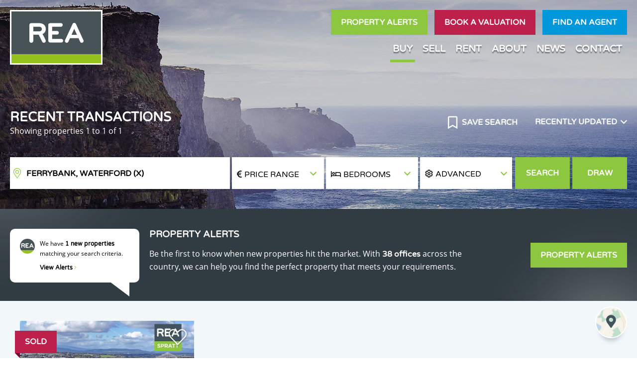

--- FILE ---
content_type: text/html;charset=UTF-8
request_url: https://www.realestatealliance.ie/recent-transactions/ferrybank-waterford/sort-updatedHigh
body_size: 10375
content:

<!DOCTYPE html>
<!--[if lt IE 7]><html class="no-js lt-ie10 lt-ie9 lt-ie8 lt-ie7"><![endif]-->
<!--[if IE 7]><html class="no-js lt-ie10 lt-ie9 lt-ie8"><![endif]-->
<!--[if IE 8]><html class="no-js lt-ie10 lt-ie9"><![endif]-->
<!--[if IE 9]><html class="no-js lt-ie10"><![endif]-->
<!--[if gt IE 9]><!--> <html class=no-js> <!--<![endif]-->
<head>
<meta http-equiv=X-UA-Compatible content="IE=edge,chrome=1">
<meta charset=UTF-8 />
<meta name=author content="PropertyPal, propertypal.com"/>
<meta name=robots content=noodp />
<meta name=referrer content=always>
<link rel=canonical href="https://www.realestatealliance.ie/recent-transactions/ferrybank-waterford/sort-updatedHigh"/>
<link rel=icon type="image/x-icon" href="/favicon.ico"/>
<link rel="shortcut icon" type="image/x-icon" href="/favicon.ico"/>
<meta name=viewport content="width=device-width,initial-scale=1.0,maximum-scale=1.0">
<meta name=format-detection content="telephone=no">
<meta name=theme-color content="#8DC73F">
<meta name=msapplication-navbutton-color content="#8DC73F">
<meta name=apple-mobile-web-app-status-bar-style content="#8DC73F">
<meta name=google-site-verification content=p8bUvbfDzewk1mD3yoTa18lILlqa8OpdENA9VRtV02E>
<script type="application/ld+json">
{
  "@context" : "http://schema.org",
    "@type" : "RealEstateAgent",
    "name" : "REA",
    "url" : "https://www.realestatealliance.ie/",
    
    
    "email": "mailto:marketing@rea.ie",
    
    "image": {
        "@type": "ImageObject",
        "url": "https://www.realestatealliance.ie/assets/img/logos/logo-main.png"
    },
    
    "priceRange": "&euro;",
      
    "address": {
      "@type": "PostalAddress",
      "streetAddress": "Unit D6 Innovations Works 1, Tipperary Technology Park",
      "addressRegion": "Thurles",
      
      "addressLocality": "Co. Tipperary",
    
    
    
        "addressCountry": "IE",
    
      "postalCode": "E41 NC04"
    },
    "geo": {
      "@type": "GeoCoordinates",
      "latitude": "52.68545588598997",
      "longitude": "-7.830086540237403"
    }
  ,"sameAs" : [
  "https://www.facebook.com/Realestatealliance",
  

  
  "https://www.instagram.com/reaireland/",
  

  
  "https://www.linkedin.com/company/realestatealliance"
  ]

}
</script>
<meta property="og:type" content=website>
<meta property="og:site_name" content="Real Estate Alliance">
<meta property="og:url" content="https://www.realestatealliance.ie/recent-transactions/ferrybank-waterford/sort-updatedHigh">
<meta property="og:locale" content=en_GB>
<meta property="og:title" content="Recently Updated Property, Commercial Property &amp; Land &amp; Sites For Sale In Ferrybank, Waterford"/>
<meta property="og:description" content="Find 1 Properties Matching Recently Updated Property, Commercial Property &amp; Land &amp; Sites For Sale In Ferrybank, Waterford From Real Estate Alliance"/>
<meta property="og:image:url" content="https://www.realestatealliance.ie/assets/img/social-logo.jpg">
<meta property="og:image:type" content="image/jpg">
<meta property="og:image:height" content=650>
<meta property="og:image:width" content=1200>

<script type="text/javascript">
_linkedin_partner_id = "7712540";
window._linkedin_data_partner_ids = window._linkedin_data_partner_ids || [];
window._linkedin_data_partner_ids.push(_linkedin_partner_id);
</script><script type="text/javascript">
(function(l) {
if (!l){window.lintrk = function(a,b){window.lintrk.q.push([a,b])};
window.lintrk.q=[]}
var s = document.getElementsByTagName("script")[0];
var b = document.createElement("script");
b.type = "text/javascript";b.async = true;
b.src = "https://snap.licdn.com/li.lms-analytics/insight.min.js";
s.parentNode.insertBefore(b, s);})(window.lintrk);
</script>
<noscript>
<img height=1 width=1 style="display:none;" alt="" src="https://px.ads.linkedin.com/collect/?pid=7712540&fmt=gif"/>
</noscript>

<script>
    (function(h,o,t,j,a,r){
        h.hj=h.hj||function(){(h.hj.q=h.hj.q||[]).push(arguments)};
        h._hjSettings={hjid:6490755,hjsv:6};
        a=o.getElementsByTagName('head')[0];
        r=o.createElement('script');r.async=1;
        r.src=t+h._hjSettings.hjid+j+h._hjSettings.hjsv;
        a.appendChild(r);
    })(window,document,'https://static.hotjar.com/c/hotjar-','.js?sv=');
</script>
<script type="text/javascript">(function(){
  var name = 'OpenSans';
  if( document.addEventListener && localStorage ) {

  function addFont() {
    var style = document.createElement('style');
    style.rel = 'stylesheet';
    document.head.appendChild(style);
    style.textContent = localStorage[name];
  }


  try {

  if (localStorage[name]) {
    addFont();
  }

  else {
    var request = new XMLHttpRequest();
    request.open('GET', '/assets/fonts/opensans.css', true);
    request.onload = function() {
    if (request.status >= 200 && request.status < 400) {
      localStorage[name] = request.responseText;
      addFont();
    }
  }
  request.send();
}

} catch(ex) {
}
}
}());
</script>
<script type="text/javascript">(function(){
  var name = 'VarelaRound';
  if( document.addEventListener && localStorage ) {

  function addFont() {
    var style = document.createElement('style');
    style.rel = 'stylesheet';
    document.head.appendChild(style);
    style.textContent = localStorage[name];
  }


  try {

  if (localStorage[name]) {
    addFont();
  }

  else {
    var request = new XMLHttpRequest();
    request.open('GET', '/assets/fonts/varelaround.css', true);
    request.onload = function() {
    if (request.status >= 200 && request.status < 400) {
      localStorage[name] = request.responseText;
      addFont();
    }
  }
  request.send();
}

} catch(ex) {
}
}
}());
</script>
<title>Recently Updated Property, Commercial Property &amp; Land &amp; Sites For Sale In Ferrybank, Waterford</title>
<meta name=description content="Find 1 Properties Matching Recently Updated Property, Commercial Property &amp; Land &amp; Sites For Sale In Ferrybank, Waterford From Real Estate Alliance"/>
<script type="text/javascript">
	window.html5 = {
	   elements: ['abbr','article','aside','audio','bdi','canvas','data','datalist','details',
	              'dialog','figcaption','figure','footer','header','hgroup','main','mark','meter',
	              'nav','output','progress','section','summary','template','time','video'].join(' ')
	};
	var siteSettings = {
        currency: 'EUR'
    };
	window['searchForms'] = window['searchForms'] || {};
	
	
		
	
	var baseUrl = '/251128041611/';
	
	
	
	
	
	var siteBaseUrl = '/';
	</script>
<link rel=stylesheet type="text/css" href="/shared/style/normalize.css">
<link rel=stylesheet type="text/css" href="/251128041611/shared/style/boilerplate.css">
<script type="text/javascript">window.intlTelInput || document.write('<link rel="stylesheet" type="text/css" href="/shared/style/intlTelInput.css" />');</script>
<link rel=stylesheet type="text/css" href="/251128041611/shared/style/propertypal.css">
<style type="text/css">
</style>
<link rel=stylesheet type="text/css" href="/251128041611/assets/css/search.css"/>
<script type="text/javascript" src="//ajax.googleapis.com/ajax/libs/jquery/3.7.1/jquery.min.js"></script>
<script type="text/javascript">window.jQuery || document.write('<script src="/251128041611/shared/js/3rdparty/jquery-3.7.1.min.js"><\/script>');</script>
<script type="text/javascript" src="//cdnjs.cloudflare.com/ajax/libs/jquery-migrate/1.4.1/jquery-migrate.min.js"></script>
<script type="text/javascript">window.jQuery.migrateMute || document.write('<script src="/251128041611/shared/js/3rdparty/jquery-migrate-1.4.1.min.js"><\/script>');</script>
<script type="text/javascript">window.intlTelInput || document.write('<script src="/251128041611/shared/js/3rdparty/intlTelInput.js"><\/script>');</script>
<script type="text/javascript" src="/251128041611/shared/js/propertypal.js"></script>
<script type="text/javascript">
(function($) {

	// set PP options
	PP.setOptions({

		// set login options
		user: {
			loginPath: '/user/login',
			registerPath: '/user/register'
		}
		
		
		,recaptcha: {
			key: '6Le0V9wZAAAAAONRveQvXYef1ILoeOvnloOGHYa3',
			version: 2
		}
		,
		
		country: 'uk'
	});

})(jQuery);



	PP.Events.GoogleAnalyticsTracker.init( [
	   'UA-50042351-1'
	] );
	
	   PP.Events.UniversalAnalyticsTracker.init( [
	   		'G-SWVPXKPYXB'
	   ] );
	


PP.Events.MicrositeCookieConsent.init(
	
		{
			provider: 'cookieYes',
			apiKey: '7c82ee3367be9e0ba13d9cf8'
		}
	
);










// On pageload
$(document).ready( function() {
	
	// Set core events data that is required by most events
	PP.Events.setCoreData( {
		
		
			pageType: 'searchresults',
			listingType: 'property',
			totalValue: 125000,
			pagePath: window.location.pathname + window.location.search 
		
	});
	
	// Trigger the pageview event
	PP.Events.trigger( 'pageview' );
});

</script>
<script src="https://www.google.com/recaptcha/api.js" async defer></script>
<script type="text/javascript">
</script>
<script type="text/javascript" src="/251128041611/assets/js/google-map.js"></script>
<script type="text/javascript" src="/251128041611/assets/js/main.js" data-main="controllers/search"></script>
<script type="text/javascript">
				$(document).ready(function(){
					$('.MegaMenu-card ul li .Nav-link, .FooterMidSection--navigation ul li .Nav-link').removeClass('Nav-active');
					$('.MegaMenu-card ul li .Nav-link.Nav-linkSold, .FooterMidSection--navigation ul li a.Nav-linkSold').addClass('Nav-active');
					$('.siteHeader .HeaderContent h1.midHeader').text('Recent Transactions');
				});
			</script>
</head>
<body class="r ">
<!--[if IE]><p class=chromeframe>You are using an <strong>outdated</strong> browser. Please <a href="https://browsehappy.com/">upgrade your browser</a> to improve your experience.</p><![endif]-->
<div class=HeaderTop>
<a href="/" class=HeaderLogo><img src="/251128041611/assets/img/logos/logo-main.svg" alt="Real Estate Alliance Logo"/></a>
<div class=HeaderTop-right>
<div class=HeaderBtns>
<a href="/property-mailing-list" class="Btn BtnGreen HeaderBtn HeaderBtn--propertyAlerts">Property Alerts</a>
<a href="/professional-valuations" class="Btn BtnRed HeaderBtn HeaderBtn--valuations">Book a valuation</a>
<a href="/find-an-agent" class="Btn BtnBlue HeaderBtn HeaderBtn--findAgent">Find an agent</a>
</div>
<a class="HeaderMenu NavigationToggle"><span>Menu</span></a>
<ul class=NavigationSectors>
<li class=HideLink><a href="/" class="">Home</a></li>
<li class=NavSector><a data-sector=buy class=Nav-active>Buy</a></li>
<li class=NavSector><a data-sector=sell class="">Sell</a></li>
<li class=NavSector><a data-sector=rent class="">Rent</a></li>
<li class=NavSector><a data-sector=about class="">About</a></li>
<li><a href="/property-news?category=190" class="">News</a></li>
<li><a href="/contact" class="">Contact</a></li>
</ul>
<div class=clearfix></div>
</div>
<div class=clearfix></div>
<div class=MegaMenu>
<div class=MegaMenu-content>
<a class=MegaMenuBack><i class="fal fa-angle-left"></i> Back</a>
<section class="SectionContent SectionContent-buy">
<div class=MegaMenu-card>
<div class=MegaMenu-cardSpacing>
<div class=MegaMenu-cardImg></div>
<div class=MegaMenu-cardContent>
<h3>Sale Categories</h3>
<ul>
<li><a href="/property-for-sale" class="Nav-link Nav-active"><span>Sales</span></a></li>
<li><a href="/new-developments" class="Nav-link "><span>New Developments</span></a></li>
<li><a href="/commercial-sales" class="Nav-link Nav-active"><span>Commercial Sales</span></a></li>
<li><a href="/land-and-sites" class="Nav-link Nav-active"><span>Land &amp; Sites</span></a></li>
<li><a href="/farms-and-agricultural" class="Nav-link "><span>Farms &amp; Agricultural</span></a></li>
<li><a href="/recent-transactions" class="Nav-link Nav-linkSold Nav-active"><span>Recent Transactions</span></a></li>
</ul>
</div>
</div>
</div>
<div class=MegaMenu-card>
<div class=MegaMenu-cardSpacing>
<div class=MegaMenu-cardImg></div>
<div class=MegaMenu-cardContent>
<h3>Auctions</h3>
<div class="MegaMenu-cardText uppercase">
REA's dedicated online sales platform.
</div>
<ul>
<li><a href="https://www.bidnow.ie/" class=Nav-link><span>BIDNOW.ie</span></a></li>
</ul>
</div>
</div>
</div>
<div class=MegaMenu-card>
<div class=MegaMenu-cardSpacing>
<div class=MegaMenu-cardImg></div>
<div class=MegaMenu-cardContent>
<h3>Open Viewings</h3>
<div class="MegaMenu-cardText uppercase">
There is no better way to get a feel for a house than seeing it!
</div>
<ul>
<li><a href="/open-viewings?saleType=1" class="Nav-link "><span>Available Viewings</span></a></li>
</ul>
</div>
</div>
</div>
<div class=MegaMenu-card>
<div class=MegaMenu-cardSpacing>
<div class=MegaMenu-cardImg></div>
<div class=MegaMenu-cardContent>
<h3>Buyers</h3>
<ul>
<li><a href="/buying-property-with-real-estate-alliance" class="Nav-link "><span>Buying with REA</span></a></li>
<li><a href="/buyers-guide-real-estate-alliance" class="Nav-link "><span>Buyers Guide</span></a></li>
<li><a href="/buying-a-new-home" class="Nav-link "><span>Buying a New Home</span></a></li>
<li><a href="/buyers-tips" class="Nav-link "><span>Buyers Tips</span></a></li>
<li><a href="/commercial-investments" class="Nav-link "><span>Commercial Investments</span></a></li>
<li><a href="/buy-property-mailing-list" class="Nav-link "><span>Property Alerts</span></a></li>
</ul>
</div>
</div>
</div>
</section>
<section class="SectionContent SectionContent-sell">
<div class=MegaMenu-card>
<div class=MegaMenu-cardSpacing>
<div class=MegaMenu-cardImg></div>
<div class=MegaMenu-cardContent>
<h3>Residential Sales</h3>
<ul>
<li><a href="/book-a-sales-valuation" class="Nav-link "><span>Book a Valuation</span></a></li>
<li><a href="/why-sell-with-real-estate-alliance" class="Nav-link "><span>Why sell with REA?</span></a></li>
<li><a href="/sellers-guide" class="Nav-link "><span>Sellers Guide</span></a></li>
<li><a href="/sellers-tips" class="Nav-link "><span>Sellers Tips</span></a></li>
<li><a target=_blank class=Nav-link href="https://www.bidnow.ie/"><span>BIDNOW.ie</span></a></li>
</ul>
</div>
</div>
</div>
<div class=MegaMenu-card>
<div class=MegaMenu-cardSpacing>
<div class=MegaMenu-cardImg></div>
<div class=MegaMenu-cardContent>
<h3>Commercial property services</h3>
<ul>
<li><a href="/book-a-commercial-valuation" class="Nav-link "><span>Book a Valuation</span></a></li>
<li><a href="/commercial-property-guide" class="Nav-link "><span>Commercial Property Guide</span></a></li>
</ul>
</div>
</div>
</div>
<div class=MegaMenu-card>
<div class=MegaMenu-cardSpacing>
<div class=MegaMenu-cardImg></div>
<div class=MegaMenu-cardContent>
<h3>Agricultural</h3>
<ul>
<li><a href="/book-an-agricultural-valuation" class="Nav-link "><span>Book a Valuation</span></a></li>
<li><a href="/land-sales-guide" class="Nav-link "><span>Land Sales Guide</span></a></li>
</ul>
</div>
</div>
</div>
<div class=MegaMenu-card>
<div class=MegaMenu-cardSpacing>
<div class=MegaMenu-cardImg></div>
<div class=MegaMenu-cardContent>
<h3>Professional valuations</h3>
<div class="MegaMenu-cardText uppercase">
At REA we also provide a comprehensive range of professional valuation services for clients.
</div>
<ul>
<li><a href="/professional-valuations" class="Nav-link "><span>Professional Valuations</span></a></li>
</ul>
</div>
</div>
</div>
</section>
<section class="SectionContent SectionContent-rent">
<div class=MegaMenu-card>
<div class=MegaMenu-cardSpacing>
<div class=MegaMenu-cardImg></div>
<div class=MegaMenu-cardContent>
<h3>Property for rent</h3>
<ul>
<li><a href="/property-to-rent" class="Nav-link "><span>Residential Rentals</span></a></li>
<li><a href="/commercial-lettings" class="Nav-link "><span>Commercial property for rent</span></a></li>
<li><a href="/agricultural-for-rent" class="Nav-link "><span>Agricultural for rent</span></a></li>
</ul>
</div>
</div>
</div>
<div class=MegaMenu-card>
<div class=MegaMenu-cardSpacing>
<div class=MegaMenu-cardImg></div>
<div class=MegaMenu-cardContent>
<h3>Landlords</h3>
<ul>
<li><a href="/book-a-rental-valuation" class="Nav-link "><span>Book a valuation</span></a></li>
<li><a href="/lettings-and-management-services" class="Nav-link "><span>Lettings &amp; Management</span></a></li>
</ul>
</div>
</div>
</div>
<div class=MegaMenu-card>
<div class=MegaMenu-cardSpacing>
<div class=MegaMenu-cardImg></div>
<div class=MegaMenu-cardContent>
<h3>Tenants</h3>
<div class="MegaMenu-cardText uppercase">
With 35 offices across the country, we can help you find a rental property that meets your requirements.
</div>
<ul>
<li><a href="/tenant-services" class="Nav-link "><span>Tenant Services</span></a></li>
<li><a href="/rent-property-mailing-list" class="Nav-link "><span>Property Alerts</span></a></li>
</ul>
</div>
</div>
</div>
<div class=MegaMenu-card>
<div class=MegaMenu-cardSpacing>
<div class=MegaMenu-cardImg></div>
<div class=MegaMenu-cardContent>
<h3>Professional services</h3>
<div class="MegaMenu-cardText uppercase">
Whether a property portfolio comprises of one or many properties, the establishment, maintenance &amp; development of the property's potential is always the priority.
</div>
<ul>
<li><a href="/professional-rental-services" class="Nav-link "><span>Professional Services</span></a></li>
</ul>
</div>
</div>
</div>
</section>
<section class="SectionContent SectionContent-about">
<div class=MegaMenu-card>
<div class=MegaMenu-cardSpacing>
<div class=MegaMenu-cardImg></div>
<div class=MegaMenu-cardContent>
<h3>About REA</h3>
<ul>
<li><a href="/about-real-estate-alliance" class="Nav-link "><span>About REA</span></a></li>
<li><a href="/our-people" class="Nav-link "><span>Our People</span></a></li>
<li><a href="/our-clients" class="Nav-link "><span>Our Clients</span></a></li>
</ul>
</div>
</div>
</div>
<div class=MegaMenu-card>
<div class=MegaMenu-cardSpacing>
<div class=MegaMenu-cardImg></div>
<div class=MegaMenu-cardContent>
<h3>News</h3>
<div class="MegaMenu-cardText uppercase">
Find out the latest property news and updates from REA
</div>
<ul>
<li><a href="/property-news?category=190" class="Nav-link "><span>News</span></a></li>
</ul>
</div>
</div>
</div>
<div class=MegaMenu-card>
<div class=MegaMenu-cardSpacing>
<div class=MegaMenu-cardImg></div>
<div class=MegaMenu-cardContent>
<h3>Join Us</h3>
<div class="MegaMenu-cardText uppercase">
What makes Real Estate Alliance the preferred property partner?
</div>
<h3>It's simple, our people.</h3>
<ul>
<li><a href="/become-a-member" class="Nav-link "><span>Become a Member</span></a></li>
<li><a href="/careers-at-real-estate-alliance" class="Nav-link "><span>Careers</span></a></li>
</ul>
</div>
</div>
</div>
<div class=MegaMenu-card>
<div class=MegaMenu-cardSpacing>
<div class=MegaMenu-cardImg></div>
<div class=MegaMenu-cardContent>
<h3>Area Guides</h3>
<div class="MegaMenu-cardText uppercase">
Where would you like to live? Get to know your surroundings.
</div>
</h2>
<ul>
<li><a href="/local-area-guides" class="Nav-link "><span>Local Area Guides</span></a></li>
</ul>
</div>
</div>
</div>
</section>
</section>
<div class=clearfix></div>
</div>
</div>
</div>
<section class=Mainbody>
<header id=header class="siteHeader ">
<div class="HeaderContent HeaderContent--reduced SearchPageTitle">
<div class=ContentMargins>
<div class=ContentPadding>
<div class="HeaderCol HeaderCol--left">
<h1 class=midHeader>Recently Updated Property, Commercial Property &amp; Land &amp; Sites For Sale in Ferrybank, Waterford</h1>
Showing properties <span>1 to 1 of 1</span>
</div>
<div class="HeaderCol HeaderCol--right">
<a href="/user/saveSearch.do?st=sale&amp;term=3821764&amp;sta=sold&amp;sort=updatedHigh&amp;sort=updatedHigh&amp;pt=residential&amp;pt=commercial&amp;pt=land&amp;sourcePath=%2Frecent-transactions%2Fferrybank-waterford%2Fsort-updatedHigh" class=SaveSearch> Save Search</a>
<section class=search-form-ctrl><div class=styledd>
<span class=styledd-display></span>
<select name=sort class=search-form-select onchange="window.location = $(this).val();">
<option value="/recent-transactions/ferrybank-waterford">Sort by</option>
<option value="/recent-transactions/ferrybank-waterford/sort-hot">Most Popular</option>
<option value="/recent-transactions/ferrybank-waterford/sort-dateHigh">Recently Added</option>
<option value="/recent-transactions/ferrybank-waterford/sort-updatedHigh" selected=selected>Recently Updated</option>
<option value="/recent-transactions/ferrybank-waterford/sort-distance">Distance</option>
<option value="/recent-transactions/ferrybank-waterford/sort-priceLow">Price (Low to High)</option>
<option value="/recent-transactions/ferrybank-waterford/sort-priceHigh">Price (High to Low)</option>
<option value="/recent-transactions/ferrybank-waterford/sort-bedroomsLow">Beds (Low to High)</option>
<option value="/recent-transactions/ferrybank-waterford/sort-bedroomsHigh">Beds (High to Low)</option>
</select>
</div>
</section>
</div>
<div class=clearfix></div>
</div>
</div>
<form id=searchForm action="/search?sort=natural" class="Microsite-searchForm SearchForm SearchForm--custom
SearchForm--draw
SearchForm--typed
SearchForm--residential
">
<div class=ContentMargins>
<div class=ContentPadding>
<div class=SearchForm-left>
<div class="SearchForm-elements SearchForm-elementsMain">
<div class="SearchForm-primary clearfix">
<div class=SearchForm-query>
<section class=search-form-ctrl><input id=query type=text name=q class=search-form-textbox value="" placeholder="ADDRESS, TOWN OR AREA" data-gramm_editor=false
/>
</section>
</div>
<div class="SearchForm-price DualSelect">
<span class=DualSelect-text> <span
class=DualSelect-dflt>Price Range</span> <span
class=DualSelect-left>From <span class=DualSelect-val></span></span>
<span class=DualSelect-right>Up to <span
class=DualSelect-val></span></span> <span class=DualSelect-both><span
class=DualSelect-val1></span> to <span class=DualSelect-val2></span></span>
</span> <label class=sr-only id=searchForm_minLabel
for=searchForm_min>Min Price</label>
<div class="DualSelect-child SearchForm-ctrl">
<label class=sr-only for=minprice>Min Price</label>
<select id=minprice name=min>
<option label="Min Price" value=0 selected=selected>Any</option>
<option label="€25k Min" value=25000>€25k</option>
<option label="€50k Min" value=50000>€50k</option>
<option label="€75k Min" value=75000>€75k</option>
<option label="€100k Min" value=100000>€100k</option>
<option label="€125k Min" value=125000>€125k</option>
<option label="€150k Min" value=150000>€150k</option>
<option label="€175k Min" value=175000>€175k</option>
<option label="€200k Min" value=200000>€200k</option>
<option label="€250k Min" value=250000>€250k</option>
<option label="€300k Min" value=300000>€300k</option>
<option label="€350k Min" value=350000>€350k</option>
<option label="€400k Min" value=400000>€400k</option>
<option label="€500k Min" value=500000>€500k</option>
<option label="€600k Min" value=600000>€600k</option>
<option label="€700k Min" value=700000>€700k</option>
<option label="€800k Min" value=800000>€800k</option>
<option label="€900k Min" value=900000>€900k</option>
<option label="€1.0m Min" value=1000000>€1.0m</option>
<option label="€1.25m Min" value=1250000>€1.25m</option>
<option label="€1.5m Min" value=1500000>€1.5m</option>
<option label="€1.75m Min" value=1750000>€1.75m</option>
<option label="€2.0m Min" value=2000000>€2.0m</option>
</select>
</div>
<label class=sr-only id=searchForm_maxLabel
for=searchForm_max>Max Price</label>
<div class="DualSelect-child SearchForm-ctrl">
<label class=sr-only for=maxprice>Max Price</label>
<select id=maxprice name=max>
<option label="Max Price" value=0 selected=selected>Any</option>
<option label="€25k Max" value=25000>€25k</option>
<option label="€50k Max" value=50000>€50k</option>
<option label="€75k Max" value=75000>€75k</option>
<option label="€100k Max" value=100000>€100k</option>
<option label="€125k Max" value=125000>€125k</option>
<option label="€150k Max" value=150000>€150k</option>
<option label="€175k Max" value=175000>€175k</option>
<option label="€200k Max" value=200000>€200k</option>
<option label="€250k Max" value=250000>€250k</option>
<option label="€300k Max" value=300000>€300k</option>
<option label="€350k Max" value=350000>€350k</option>
<option label="€400k Max" value=400000>€400k</option>
<option label="€500k Max" value=500000>€500k</option>
<option label="€600k Max" value=600000>€600k</option>
<option label="€700k Max" value=700000>€700k</option>
<option label="€800k Max" value=800000>€800k</option>
<option label="€900k Max" value=900000>€900k</option>
<option label="€1.0m Max" value=1000000>€1.0m</option>
<option label="€1.25m Max" value=1250000>€1.25m</option>
<option label="€1.5m Max" value=1500000>€1.5m</option>
<option label="€1.75m Max" value=1750000>€1.75m</option>
<option label="€2.0m Max" value=2000000>€2.0m</option>
</select>
</div>
</div>
<div class="SearchForm-beds DualSelect">
<span class=DualSelect-text> <span
class=DualSelect-dflt>Bedrooms</span> <span
class=DualSelect-left><span class=DualSelect-val></span>
Beds Min</span> <span class=DualSelect-right><span
class=DualSelect-val></span> Beds Max</span> <span
class=DualSelect-both><span class=DualSelect-val1></span>
to <span class=DualSelect-val2></span> Beds</span>
</span> <label class=sr-only for=minbeds>Min Beds</label>
<div class="DualSelect-child SearchForm-ctrl">
<label class=sr-only for=minbeds>Min Beds</label>
<select id=minbeds name=minbeds>
<option label="Min Beds" value=0 selected=selected>Any</option>
<option label="1 Bed Min" value=1>1</option>
<option label="2 Beds Min" value=2>2</option>
<option label="3 Beds Min" value=3>3</option>
<option label="4 Beds Min" value=4>4</option>
<option label="5 Beds Min" value=5>5</option>
<option label="6 Beds Min" value=6>6</option>
</select>
</div>
<label class=sr-only for=maxbeds>Max Beds</label>
<div class="DualSelect-child SearchForm-ctrl">
<label class=sr-only for=maxbeds>Max Beds</label>
<select id=maxbeds name=maxbeds>
<option label="Max Beds" value=0 selected=selected>Any</option>
<option label="1 Bed Max" value=1>1</option>
<option label="2 Beds Max" value=2>2</option>
<option label="3 Beds Max" value=3>3</option>
<option label="4 Beds Max" value=4>4</option>
<option label="5 Beds Max" value=5>5</option>
<option label="6 Beds Max" value=6>6</option>
</select>
</div>
</div>
<a role=button data-js-action=showOptions class="SearchForm-advancedTrigger SearchForm-showOptions">
<span class=text>Advanced <span></span></span>
</a>
<a role=button data-js-action=hideOptions class="SearchForm-advancedTrigger SearchForm-hideOptions">
<span class=text>Advanced <span></span></span>
</a>
</div>
</div>
</div>
<div class="SearchForm-elements SearchForm-elementsAdvanced">
<div class=SearchForm-options>
<div class=SearchForm-advanced>
<div class="SearchForm-advancedGroup SearchForm-groupStatus" data-summary-name=Options role=fieldset>
<span class=SearchForm-advancedHeading>Options</span>
<div class=SearchForm-advancedFields>
<label>
<input type=checkbox name=agreed id=null_agreed value=true />
<span class=SearchForm-label>Sale Agreed</span>
</label>
<label>
<input type=checkbox name=gone id=null_gone value=true />
<span class=SearchForm-label>Sold</span>
</label>
<label>
<input type=checkbox name=excludePoa id=null_excludePoa value=true />
<span class=SearchForm-label>Exclude POA</span>
</label>
<label>
<input type=checkbox name=newhomes id=null_newhomes value=true />
<span class=SearchForm-label>New Homes Only</span>
</label>
</div>
</div>
<div class="SearchForm-advancedGroup SearchForm-groupLandTypes" data-summary-name="Land Types" data-count-multi=true role=fieldset>
<span class=SearchForm-advancedHeading>Land Types</span>
<div class=SearchForm-advancedFields>
<label for=search-lt-1>
<input type=checkbox id=search-lt-1 name=lt value=1 />
<span class=SearchForm-label>Building Site</span>
</label>
<label for=search-lt-2>
<input type=checkbox id=search-lt-2 name=lt value=2 />
<span class=SearchForm-label>Commercial Land</span>
</label>
<label for=search-lt-3>
<input type=checkbox id=search-lt-3 name=lt value=3 />
<span class=SearchForm-label>Industrial Land</span>
</label>
<label for=search-lt-4>
<input type=checkbox id=search-lt-4 name=lt value=4 />
<span class=SearchForm-label>Agricultural Land</span>
</label>
</div>
</div>
<div class="SearchForm-advancedGroup SearchForm-groupFurnishing" data-summary-name="Furnished Types" data-count-multi=true role=fieldset>
<span class=SearchForm-advancedHeading>Furnishing</span>
<div class=SearchForm-advancedFields>
<label for=search-ft-unfurnished>
<input type=checkbox id=search-ft-unfurnished name=ft value=unfurnished />
<span class=SearchForm-label>Unfurnished</span>
</label>
<label for=search-ft-fullyFurnished>
<input type=checkbox id=search-ft-fullyFurnished name=ft value=fullyFurnished />
<span class=SearchForm-label>Furnished</span>
</label>
<label for=search-ft-partlyFurnished>
<input type=checkbox id=search-ft-partlyFurnished name=ft value=partlyFurnished />
<span class=SearchForm-label>Partially furnished</span>
</label>
<label for=search-ft-optional>
<input type=checkbox id=search-ft-optional name=ft value=optional />
<span class=SearchForm-label>Optional</span>
</label>
</div>
</div>
<div class="SearchForm-advancedGroup SearchForm-groupPropertyTypes" data-summary-name="Property Types" data-count-multi=true role=fieldset>
<span class=SearchForm-advancedHeading>Property Type</span>
<div class=SearchForm-advancedFields>
<label for=search-stygrp-3>
<input type=checkbox id=search-stygrp-3 name=stygrp value=3 />
<span class=SearchForm-label>Apartments</span>
</label>
<label for=search-stygrp-2>
<input type=checkbox id=search-stygrp-2 name=stygrp value=2 />
<span class=SearchForm-label>Houses</span>
</label>
<label for=search-stygrp-10>
<input type=checkbox id=search-stygrp-10 name=stygrp value=10 />
<span class=SearchForm-label>Bungalows</span>
</label>
<label for=search-stygrp-8>
<input type=checkbox id=search-stygrp-8 name=stygrp value=8 />
<span class=SearchForm-label>Detached houses</span>
</label>
<label for=search-stygrp-9>
<input type=checkbox id=search-stygrp-9 name=stygrp value=9 />
<span class=SearchForm-label>Semi-detached houses</span>
</label>
<label for=search-stygrp-6>
<input type=checkbox id=search-stygrp-6 name=stygrp value=6 />
<span class=SearchForm-label>Terraced houses</span>
</label>
<label for=search-stygrp-7>
<input type=checkbox id=search-stygrp-7 name=stygrp value=7 />
<span class=SearchForm-label>Room Lets</span>
</label>
<label for=search-stygrp-11>
<input type=checkbox id=search-stygrp-11 name=stygrp value=11 />
<span class=SearchForm-label>Offices</span>
</label>
<label for=search-stygrp-16>
<input type=checkbox id=search-stygrp-16 name=stygrp value=16 />
<span class=SearchForm-label>Retail Properties</span>
</label>
<label for=search-stygrp-14>
<input type=checkbox id=search-stygrp-14 name=stygrp value=14 />
<span class=SearchForm-label>Pubs / Restaurants</span>
</label>
<label for=search-stygrp-15>
<input type=checkbox id=search-stygrp-15 name=stygrp value=15 />
<span class=SearchForm-label>Hotels / Guesthouses / B&amp;Bs</span>
</label>
<label for=search-stygrp-12>
<input type=checkbox id=search-stygrp-12 name=stygrp value=12 />
<span class=SearchForm-label>Industrial Properties</span>
</label>
<label for=search-stygrp-17>
<input type=checkbox id=search-stygrp-17 name=stygrp value=17 />
<span class=SearchForm-label>Parking</span>
</label>
<label for=search-stygrp-13>
<input type=checkbox id=search-stygrp-13 name=stygrp value=13 />
<span class=SearchForm-label>Investment</span>
</label>
<label for=search-stygrp-20>
<input type=checkbox id=search-stygrp-20 name=stygrp value=20 />
<span class=SearchForm-label>Farmhouse Bungalows</span>
</label>
<label for=search-stygrp-18>
<input type=checkbox id=search-stygrp-18 name=stygrp value=18 />
<span class=SearchForm-label>Detached Farmhouses</span>
</label>
<label for=search-stygrp-19>
<input type=checkbox id=search-stygrp-19 name=stygrp value=19 />
<span class=SearchForm-label>Semi-detached Farmhouses</span>
</label>
<label for=search-stygrp-21>
<input type=checkbox id=search-stygrp-21 name=stygrp value=21 />
<span class=SearchForm-label>Residential Land</span>
</label>
<label for=search-stygrp-22>
<input type=checkbox id=search-stygrp-22 name=stygrp value=22 />
<span class=SearchForm-label>Agricultural Land</span>
</label>
<label for=search-stygrp-23>
<input type=checkbox id=search-stygrp-23 name=stygrp value=23 />
<span class=SearchForm-label>Commercial Land</span>
</label>
<label for=search-stygrp-24>
<input type=checkbox id=search-stygrp-24 name=stygrp value=24 />
<span class=SearchForm-label>Industrial Land</span>
</label>
<label for=search-stygrp-25>
<input type=checkbox id=search-stygrp-25 name=stygrp value=25 />
<span class=SearchForm-label>Others</span>
</label>
<label for=search-stygrp-28>
<input type=checkbox id=search-stygrp-28 name=stygrp value=28 />
<span class=SearchForm-label>Serviced / Coworking Offices</span>
</label>
<label for=search-stygrp-43>
<input type=checkbox id=search-stygrp-43 name=stygrp value=43 />
<span class=SearchForm-label>Houses and Land</span>
</label>
<label for=search-stygrp-44>
<input type=checkbox id=search-stygrp-44 name=stygrp value=44 />
<span class=SearchForm-label>Independent Living</span>
</label>
</div>
</div>
<button id=defaultView class=visuallyhidden type=submit name=view value=list></button>
</div>
</div>
</div>
<div class="clearfix SearchForm-btns ">
<button type=submit class="Btn Btn--primary SearchForm-searchBtn " name=view value=list>Search</button>
<button type=submit class="Btn Btn--primary Btn--alt SearchForm-drawBtn" name=view value=draw>Draw</button>
</div>
<div class=SearchForm-optionSummary>
<strong>Selected:</strong>
<ul id=SearchForm-optionList></ul>
</div>
<div class=clearfix></div>
</div>
</div>
<input type=hidden name=pt value=residential />
<input type=hidden name=pt value=commercial />
<input type=hidden name=pt value=land />
<input type=hidden name=st value=sale />
<input type=hidden name=sort value=updatedHigh />
</form>
<script type="text/javascript">
(function() {
	if( PP.suggestionsSearchForm ) {
		window['searchForms']['searchForm'] = PP.suggestionsSearchForm({selector: '#searchForm', controlName: 'searchForm', contextPath:'/' ,jsonPath:'/json' ,terms:[{id:"3821764",geo:true,name:"Ferrybank",uniqueName:"Ferrybank, Waterford"}]});
	} 
})();
</script>
</div>
</header>
<section class="AlertsBanner
AlertsBanner--search
">
<div class=ContentMargins>
<div class=ContentPadding>
<div class="AlertsBanner-right AlertsBanner-rightText">
<h3>Property Alerts</h3>
<p>Be the first to know when new properties hit the market. With <strong>38 offices</strong> across the country, we can help you find the perfect property that meets your requirements.</p>
</div>
<div class=AlertsBanner-left>
<div class=SpeechBubble>
<div class=SpeechBubble-content>
<div class=Logo></div>
<div class=Text>
We have <strong>1 new properties</strong> matching your search criteria.
<a href="/user/searches">View Alerts <i class="fal fa-angle-right"></i></a>
</div>
</div>
<div class=SpeechBubble-tail></div>
</div>
</div>
<div class="AlertsBanner-right AlertsBanner-rightButtons">
<a class="Btn BtnGreen" href="/property-mailing-list">
Property Alerts
</a>
</div>
<div class=clearfix></div>
</div>
</div>
</section>
<div class=PropBoxWrapper>
<div class=SearchResults>
<div class="PropBox
PropBox--sold
PropBox--0
">
<div class=PropBox--spacing>
<div class=PropBox-image>
<a data-property=1042071 class="shortlist PropBox-shortlist do-shortlist" href="/user/shortlist.do?add=1042071&amp;sourcePath=%2Frecent-transactions%2Fferrybank-waterford%2Fsort-updatedHigh"> <span class=shortlist-add>Add to Shortlist</span>
<span class=shortlist-remove>Remove</span>
<span class=shortlist-active>Shortlisted</span>
</a>
<a href="/christendom-ferrybank-waterford-city-waterford/1043271" class=PropBox-imageLink>
<span class="PropBox-status
PropBox-statusGone
">
Sold
</span>
<span class="PropBox-Img fill-space">
<img alt="Photo 1 of Christendom, Ferrybank, Waterford City" src="https://media.propertypal.com/0224019b550093f04c/p/1042071/39179269.jpg" srcset="https://media.propertypal.com/028001ab550030c375/p/1042071/39179269.jpg 640w, https://media.propertypal.com/038402585500ecc2cd/p/1042071/39179269.jpg 900w" data-owidth=999 data-oheight=799 data-srcset-aspect="1.5"/>
</span>
</a>
</div>
<a href="/christendom-ferrybank-waterford-city-waterford/1043271" class=PropBox-description>
<span class="Address ">
<span class=Address-address>
<span class=Address-addressLine1>
Christendom,
</span>
<span class=Address-addressLine2>Ferrybank,</span>
</span>
<span class=Address-addressLocation>
<span class=Address-addressTown>Waterford City,</span>
<span class=Address-addressRegion>
County Waterford
</span>
<span class=Address-addressPostcode>
<span class=Address-addressOutcode></span>
<span class=Address-addressIncode></span>
</span>
</span>
</span>
<span class=PropBox-price>
<span class="Price
Price--range
">
<span class=Price-status>
SOLD
</span>
</span>
</span>
<span class=PropBox-brief>Commercial Land</span>
<span class=PropBox-view>View Property <i class="fal fa-angle-right"></i></span>
</a>
<div class=clearfix></div>
</div>
</div>
</div>
<a href="/map/recent-transactions/ferrybank-waterford/sort-updatedHigh" class="SearchMapTrigger "><i class="fas fa-map-marker-alt"></i></a>
</div>
<section class="CTA CTA--propertyAlerts">
<div class=ContentMargins>
<div class=ContentPadding>
<div class=Text>
Be the first to know when new properties hit the market.
</div>
<a class="Btn BtnGreen" href="/property-mailing-list">
Property Alerts
</a>
</div>
</div>
</section>
<section class="CTA CTA--findAgent">
<div class=ContentCols>
<div class=ContentMargins>
<div class=ContentPadding>
<div class="ContentCol ContentCol--right ContentCol--contentRight">
<div class=ContentCol--content>
<h2 class=subHeader>Find your local agent</h2>
<p>With a network of <strong>35 OFFICES</strong> across Ireland, we have the power to move you. Our agents offer many decades of property knowledge and experience.</p>
<form class=Form name=findagent method=get action="/find-an-agent">
<input type=hidden name=regionHint value=IE id=regionHint />
<div class=Form-row>
<div class="Form-field Form-textbox FakeInput">
<input name=near placeholder="Search for area or agent"/>
</div>
<input type=submit class="btn Btn BtnBlue" value="Find an agent"/>
</div>
</form>
</div>
</div>
<div class=clearfix></div>
</div>
</div>
</div>
</section>
<footer id=footer class="Footer MediaboxFS-hidden">
<div class=FooterTop>
<a href="/" class=FooterLogo><img src="/251128041611/assets/img/logos/logo-main.svg" alt="REA Logo"/></a>
<a href="/user/login?sourcePath=%2Fuser%2Fmy-account" class=FooterLogin rel=nofollow><i class="fal fa-user-circle"></i> <span>Login/Register</span></a>
</div>
<div class=FooterMid>
<div class=ContentPadding>
<div class="FooterMidSection FooterMidSection--contact">
<div class=FooterCol>
<ul class=SocialProfiles>
<li class=SocialProfiles-facebook>
<a href="https://www.facebook.com/Realestatealliance" target=_blank>
<i class="fab fa-facebook-square"></i>
<span>Find us on <strong>Facebook</strong></span>
</a>
</li>
<li class=SocialProfiles-linkedin>
<a href="https://www.linkedin.com/company/realestatealliance" target=_blank>
<i class="fab fa-linkedin"></i>
<span>Join us on <strong>Linkedin</strong></span>
</a>
</li>
<li class=SocialProfiles-instagram>
<a href="https://www.instagram.com/reaireland/" target=_blank>
<i class="fab fa-instagram"></i>
<span>Join us on <strong>Instagram</strong></span>
</a>
</li>
</ul>
</div>
<div class=clearfix></div>
<ul class=Accreditations>
<li class=Accreditations-rics>
<a href="http://www.rics.org/" target=_blank class="accreditationLogo accreditationrics">
<img alt=RICS src="/251128041611/assets/img/accreditations/rics.svg">
</a>
</li>
<li class=Accreditations-psra>
<a href="http://www.psr.ie" target=_blank class="accreditationLogo accreditationpsra">
<img alt=PSRA src="/251128041611/assets/img/accreditations/psra.svg">
</a>
</li>
<li class=Accreditations-ipav>
<a href="https://www.ipav.ie" target=_blank class="accreditationLogo accreditationipav">
<img alt=IPAV src="/251128041611/assets/img/accreditations/ipav.svg">
</a>
</li>
<li class=Accreditations-surveyor>
<a href="https://www.scsi.ie" target=_blank class="accreditationLogo accreditationsurveyor">
<img alt="Society of Chartered Surveyors (SCSI)" src="/251128041611/assets/img/accreditations/surveyor.svg">
</a>
</li>
</ul>
<div class=clearfix></div>
<div class=FooterMailchimp>
<h3>Join our Mailing List</h3>
<form id=mc-form class=Form action="https://realestatealliance.us5.list-manage.com/subscribe/post?u=adb88ec0fa797dd189f931bf7&amp;id=265e6e36e2">
<input id=mc-email type=email name=EMAIL value="" placeholder="EMAIL ADDRESS"/>
<button class=Btn>Sign Up</button>
<div class=clearfix></div>
<label for=mc-email class=Form-label></label>
</form>
</div>
</div>
<div class="FooterMidSection FooterMidSection--searchTerms">
<h3 class=FooterNavTrigger>
<span class=text>Residential properties for sale</span>
<span class=icon></span>
</h3>
<div class=SearchTerms>
<a href="/property-for-sale/county-carlow">Carlow</a>
<a href="/property-for-sale/county-cavan">Cavan</a>
<a href="/property-for-sale/county-clare">Clare</a>
<a href="/property-for-sale/county-cork">Cork</a>
<a href="/property-for-sale/county-donegal">Donegal</a>
<a href="/property-for-sale/d01">Dublin 1</a>
<a href="/property-for-sale/d02">Dublin 2</a>
<a href="/property-for-sale/d03">Dublin 3</a>
<a href="/property-for-sale/do4">Dublin 4</a>
<a href="/property-for-sale/d05">Dublin 5</a>
<a href="/property-for-sale/d06">Dublin 6</a>
<a href="/property-for-sale/d06w">Dublin 6W</a>
<a href="/property-for-sale/d07">Dublin 7</a>
<a href="/property-for-sale/d08">Dublin 8</a>
<a href="/property-for-sale/d09">Dublin 9</a>
<a href="/property-for-sale/d10">Dublin 10</a>
<a href="/property-for-sale/d11">Dublin 11</a>
<a href="/property-for-sale/d12">Dublin 12</a>
<a href="/property-for-sale/d13">Dublin 13</a>
<a href="/property-for-sale/d14">Dublin 14</a>
<a href="/property-for-sale/d15">Dublin 15</a>
<a href="/property-for-sale/d16">Dublin 16</a>
<a href="/property-for-sale/d17">Dublin 17</a>
<a href="/property-for-sale/d18">Dublin 18</a>
<a href="/property-for-sale/d20">Dublin 20</a>
<a href="/property-for-sale/d22">Dublin 22</a>
<a href="/property-for-sale/d24">Dublin 24</a>
<a href="/property-for-sale/county-galway">Galway</a>
<a href="/property-for-sale/county-kerry">Kerry</a>
<a href="/property-for-sale/county-kildare">Kildare</a>
<a href="/property-for-sale/county-kilkenny">Kilkenny</a>
<a href="/property-for-sale/county-laois">Laois</a>
<a href="/property-for-sale/county-leitrim">Leitrim</a>
<a href="/property-for-sale/county-limerick">Limerick</a>
<a href="/property-for-sale/county-longford">Longford</a>
<a href="/property-for-sale/county-louth">Louth</a>
<a href="/property-for-sale/county-mayo">Mayo</a>
<a href="/property-for-sale/county-meath">Meath</a>
<a href="/property-for-sale/county-monaghan">Monaghan</a>
<a href="/property-for-sale/county-offaly">Offaly</a>
<a href="/property-for-sale/county-roscommon">Roscommon</a>
<a href="/property-for-sale/county-sligo">Sligo</a>
<a href="/property-for-sale/county-tipperary">Tipperary</a>
<a href="/property-for-sale/county-waterford">Waterford</a>
<a href="/property-for-sale/county-westmeath">Westmeath</a>
<a href="/property-for-sale/county-wexford">Wexford</a>
<a href="/property-for-sale/county-wicklow">Wicklow</a>
</div>
</div>
<div class="clearfix clearfix--resp"></div>
<div class="FooterMidSection FooterMidSection--navigation">
<div class=FooterCol>
<div class=FooterNavigation>
<h3 class=FooterNavTrigger>
<span class=text>Buying Services</span>
<span class=icon></span>
</h3>
<ul>
<li><a href="/property-for-sale" class="Nav-link Nav-active"><span>Sales</span></a></li>
<li><a href="/new-developments" class="Nav-link "><span>New Developments</span></a></li>
<li><a href="/commercial-sales" class="Nav-link Nav-active"><span>Commercial Sales</span></a></li>
<li><a href="/land-and-sites" class="Nav-link Nav-active"><span>Land &amp; Sites</span></a></li>
<li><a href="/farms-and-agricultural" class="Nav-link "><span>Farms &amp; Agricultural</span></a></li>
<li><a href="/recent-transactions" class="Nav-link Nav-linkSold Nav-active"><span>Recent Transactions</span></a></li>
<li><a target=_blank class=Nav-link href="https://www.bidnow.ie/"><span>BIDNOW.ie</span></a></li>
<li><a href="/open-viewings" class="Nav-link "><span>Open Viewings</span></a></li>
<li><a href="/buying-property-with-real-estate-alliance" class="Nav-link "><span>Buying with REA</span></a></li>
<li><a href="/buyers-guide-real-estate-alliance" class="Nav-link "><span>Buyers Guide</span></a></li>
<li><a href="/buying-a-new-home" class="Nav-link "><span>Buying a New Home</span></a></li>
<li><a href="/buyers-tips" class="Nav-link "><span>Buyers Tips</span></a></li>
<li><a href="/commercial-investments" class="Nav-link "><span>Commercial Investments</span></a></li>
<li><a href="/buy-property-mailing-list" class="Nav-link "><span>Property Alerts</span></a></li>
</ul>
</div>
<div class=FooterNavigation>
<h3 class=FooterNavTrigger>
<span class=text>Selling Services</span>
<span class=icon></span>
</h3>
<ul>
<li><a href="/book-a-sales-valuation" class="Nav-link "><span>Book a Sales Valuation</span></a></li>
<li><a href="/why-sell-with-real-estate-alliance" class="Nav-link "><span>Why Sell with REA?</span></a></li>
<li><a href="/sellers-guide" class="Nav-link "><span>Sellers Guide</span></a></li>
<li><a href="/sellers-tips" class="Nav-link "><span>Sellers Tips</span></a></li>
<li><a target=_blank class=Nav-link href="https://www.bidnow.ie/"><span>BIDNOW.ie</span></a></li>
<li><a href="/book-a-commercial-valuation" class="Nav-link "><span>Book a Commercial Valuation</span></a></li>
<li><a href="/commercial-property-guide" class="Nav-link "><span>Commercial Property Guide</span></a></li>
<li><a href="/book-an-agricultural-valuation" class="Nav-link "><span>Book an Agricultural Valuation</span></a></li>
<li><a href="/land-sales-guide" class="Nav-link "><span>Land Sales Guide</span></a></li><li><a href="/professional-valuations" class="Nav-link "><span>Professional Valuations</span></a></li>
</ul>
</div>
</div>
<div class=FooterCol>
<div class=FooterNavigation>
<h3 class=FooterNavTrigger>
<span class=text>Renting Services</span>
<span class=icon></span>
</h3>
<ul>
<li><a href="/property-to-rent" class="Nav-link "><span>Residential Rentals</span></a></li>
<li><a href="/commercial-lettings" class="Nav-link "><span>Commercial Property for Rent</span></a></li>
<li><a href="/agricultural-for-rent" class="Nav-link "><span>Agricultural for Rent</span></a></li>
<li><a href="/book-a-rental-valuation" class="Nav-link "><span>Book a Rental Valuation</span></a></li>
<li><a href="/lettings-and-management-services" class="Nav-link "><span>Lettings &amp; Management</span></a></li>
<li><a href="/tenant-services" class="Nav-link "><span>Tenant Services</span></a></li>
<li><a href="/professional-rental-services" class="Nav-link "><span>Professional Services</span></a></li>
<li><a href="/rent-property-mailing-list" class="Nav-link "><span>Property Alerts</span></a></li>
</ul>
</div>
<div class=FooterNavigation>
<h3 class=FooterNavTrigger>
<span class=text>ABout REA</span>
<span class=icon></span>
</h3>
<ul>
<li><a href="/about-real-estate-alliance" class="Nav-link "><span>About REA</span></a></li>
<li><a href="/our-people" class="Nav-link "><span>Our People</span></a></li>
<li><a href="/find-an-agent" class="Nav-link "><span>Find an Agent</span></a></li>
<li><a href="/property-news?category=190" class="Nav-link "><span>News</span></a></li>
<li><a href="/become-a-member" class="Nav-link "><span>Join Us</span></a></li>
<li><a href="/careers-at-real-estate-alliance" class="Nav-link "><span>Careers</span></a></li>
<li><a href="/local-area-guides" class="Nav-link "><span>Local Area Guides</span></a></li>
</ul>
</div>
</div>
<div class=clearfix></div>
</div>
</div>
</div>
<div class=FooterBase>
<div class=ContentMargins>
<div class=ContentPadding>
<span class="FooterBase-ele FooterBase-eleCopyright">&copy; Copyright <a href="/" class=textAlt>Real Estate Alliance</a> 2025</span>
<a href="/cookie-policy" class="FooterBase-ele FooterBase-eleCookie">Cookie Policy</a>
<a href="/terms-and-conditions" class="FooterBase-ele FooterBase-eleTerms ">Terms &amp; Conditions</a>
<a href="/disclaimer" class="FooterBase-ele FooterBase-eleDisclaimer ">Privacy</a>
<span class="FooterBase-ele FooterBase-elePPCom">Designed &amp; Powered by <a target=_blank href="https://www.propertypal.com">PropertyPal.com</a></span>
</div>
</div>
</div>
</footer>
</section>
<article id=cookie-alert class="cookiebox MediaboxFS-hidden">
<strong>Cookie Policy</strong>
<p>This site uses cookies to store information on your computer <br> <a href="/cookie-policy">Read more</a></p>
<span class="cookiebox-btn cookiebox-btn"><a class="btn btn-red btn-red-hover-free do-accept-cookies">OK</a></span>
</article>
<!--[if lt IE 9]><script src="//cdnjs.cloudflare.com/ajax/libs/html5shiv/3.7.3/html5shiv.min.js"></script><![endif]-->
<!--[if IE 8]><script type="text/javascript">
	$(document).ready( function() {
		$.getScript('/shared/js/respond.min.js');
	});
	</script><![endif]-->
</body>
</html>


--- FILE ---
content_type: text/css
request_url: https://www.realestatealliance.ie/251128041611/assets/css/search.css
body_size: 105724
content:
/*!
 * Font Awesome Pro 5.15.4 by @fontawesome - https://fontawesome.com
 * License - https://fontawesome.com/license (Commercial License)
 */.fa,.fas,.far,.fal,.Form .Form-fancySelect .Form-field:after,.Form--enhanceControls .Form-checkbox-lrg input[type='checkbox']:checked:after,.fad,.fab{-moz-osx-font-smoothing:grayscale;-webkit-font-smoothing:antialiased;display:inline-block;font-style:normal;font-variant:normal;text-rendering:auto;line-height:1}.Form .Form-fancySelect .Form-field:after,.Form--enhanceControls .Form-checkbox-lrg input[type='checkbox']:checked:after{-webkit-font-smoothing:antialiased;-moz-osx-font-smoothing:grayscale;display:inline-block;font-style:normal;font-variant:normal;font-weight:normal;line-height:1}.fa-lg{font-size:1.3333333333em;line-height:.75em;vertical-align:-.0667em}.fa-xs{font-size:.75em}.fa-sm{font-size:.875em}.fa-1x{font-size:1em}.fa-2x{font-size:2em}.fa-3x{font-size:3em}.fa-4x{font-size:4em}.fa-5x{font-size:5em}.fa-6x{font-size:6em}.fa-7x{font-size:7em}.fa-8x{font-size:8em}.fa-9x{font-size:9em}.fa-10x{font-size:10em}.fa-fw{text-align:center;width:1.25em}.fa-ul{list-style-type:none;margin-left:2.5em;padding-left:0}.fa-ul>li{position:relative}.fa-li{left:-2em;position:absolute;text-align:center;width:2em;line-height:inherit}.fa-border{border:solid 0.08em #eee;border-radius:.1em;padding:.2em .25em .15em}.fa-pull-left{float:left}.fa-pull-right{float:right}.fa.fa-pull-left,.fas.fa-pull-left,.far.fa-pull-left,.fal.fa-pull-left,.Form .Form-fancySelect .fa-pull-left.Form-field:after,.Form--enhanceControls .Form-checkbox-lrg input.fa-pull-left[type='checkbox']:checked:after,.fab.fa-pull-left{margin-right:.3em}.fa.fa-pull-right,.fas.fa-pull-right,.far.fa-pull-right,.fal.fa-pull-right,.Form .Form-fancySelect .fa-pull-right.Form-field:after,.Form--enhanceControls .Form-checkbox-lrg input.fa-pull-right[type='checkbox']:checked:after,.fab.fa-pull-right{margin-left:.3em}.fa-spin{animation:fa-spin 2s infinite linear}.fa-pulse{animation:fa-spin 1s infinite steps(8)}@keyframes fa-spin{0%{transform:rotate(0deg)}100%{transform:rotate(360deg)}}.fa-rotate-90{-ms-filter:"progid:DXImageTransform.Microsoft.BasicImage(rotation=1)";transform:rotate(90deg)}.fa-rotate-180{-ms-filter:"progid:DXImageTransform.Microsoft.BasicImage(rotation=2)";transform:rotate(180deg)}.fa-rotate-270{-ms-filter:"progid:DXImageTransform.Microsoft.BasicImage(rotation=3)";transform:rotate(270deg)}.fa-flip-horizontal{-ms-filter:"progid:DXImageTransform.Microsoft.BasicImage(rotation=0, mirror=1)";transform:scale(-1, 1)}.fa-flip-vertical{-ms-filter:"progid:DXImageTransform.Microsoft.BasicImage(rotation=2, mirror=1)";transform:scale(1, -1)}.fa-flip-both,.fa-flip-horizontal.fa-flip-vertical{-ms-filter:"progid:DXImageTransform.Microsoft.BasicImage(rotation=2, mirror=1)";transform:scale(-1, -1)}:root .fa-rotate-90,:root .fa-rotate-180,:root .fa-rotate-270,:root .fa-flip-horizontal,:root .fa-flip-vertical,:root .fa-flip-both{filter:none}.fa-stack{display:inline-block;height:2em;line-height:2em;position:relative;vertical-align:middle;width:2.5em}.fa-stack-1x,.fa-stack-2x{left:0;position:absolute;text-align:center;width:100%}.fa-stack-1x{line-height:inherit}.fa-stack-2x{font-size:2em}.fa-inverse{color:#fff}.fa-500px:before{content:"\f26e"}.fa-abacus:before{content:"\f640"}.fa-accessible-icon:before{content:"\f368"}.fa-accusoft:before{content:"\f369"}.fa-acorn:before{content:"\f6ae"}.fa-acquisitions-incorporated:before{content:"\f6af"}.fa-ad:before{content:"\f641"}.fa-address-book:before{content:"\f2b9"}.fa-address-card:before{content:"\f2bb"}.fa-adjust:before{content:"\f042"}.fa-adn:before{content:"\f170"}.fa-adversal:before{content:"\f36a"}.fa-affiliatetheme:before{content:"\f36b"}.fa-air-conditioner:before{content:"\f8f4"}.fa-air-freshener:before{content:"\f5d0"}.fa-airbnb:before{content:"\f834"}.fa-alarm-clock:before{content:"\f34e"}.fa-alarm-exclamation:before{content:"\f843"}.fa-alarm-plus:before{content:"\f844"}.fa-alarm-snooze:before{content:"\f845"}.fa-album:before{content:"\f89f"}.fa-album-collection:before{content:"\f8a0"}.fa-algolia:before{content:"\f36c"}.fa-alicorn:before{content:"\f6b0"}.fa-alien:before{content:"\f8f5"}.fa-alien-monster:before{content:"\f8f6"}.fa-align-center:before{content:"\f037"}.fa-align-justify:before{content:"\f039"}.fa-align-left:before{content:"\f036"}.fa-align-right:before{content:"\f038"}.fa-align-slash:before{content:"\f846"}.fa-alipay:before{content:"\f642"}.fa-allergies:before{content:"\f461"}.fa-amazon:before{content:"\f270"}.fa-amazon-pay:before{content:"\f42c"}.fa-ambulance:before{content:"\f0f9"}.fa-american-sign-language-interpreting:before{content:"\f2a3"}.fa-amilia:before{content:"\f36d"}.fa-amp-guitar:before{content:"\f8a1"}.fa-analytics:before{content:"\f643"}.fa-anchor:before{content:"\f13d"}.fa-android:before{content:"\f17b"}.fa-angel:before{content:"\f779"}.fa-angellist:before{content:"\f209"}.fa-angle-double-down:before{content:"\f103"}.fa-angle-double-left:before{content:"\f100"}.fa-angle-double-right:before{content:"\f101"}.fa-angle-double-up:before{content:"\f102"}.fa-angle-down:before{content:"\f107"}.fa-angle-left:before{content:"\f104"}.fa-angle-right:before{content:"\f105"}.fa-angle-up:before{content:"\f106"}.fa-angry:before{content:"\f556"}.fa-angrycreative:before{content:"\f36e"}.fa-angular:before{content:"\f420"}.fa-ankh:before{content:"\f644"}.fa-app-store:before{content:"\f36f"}.fa-app-store-ios:before{content:"\f370"}.fa-apper:before{content:"\f371"}.fa-apple:before{content:"\f179"}.fa-apple-alt:before{content:"\f5d1"}.fa-apple-crate:before{content:"\f6b1"}.fa-apple-pay:before{content:"\f415"}.fa-archive:before{content:"\f187"}.fa-archway:before{content:"\f557"}.fa-arrow-alt-circle-down:before{content:"\f358"}.fa-arrow-alt-circle-left:before{content:"\f359"}.fa-arrow-alt-circle-right:before{content:"\f35a"}.fa-arrow-alt-circle-up:before{content:"\f35b"}.fa-arrow-alt-down:before{content:"\f354"}.fa-arrow-alt-from-bottom:before{content:"\f346"}.fa-arrow-alt-from-left:before{content:"\f347"}.fa-arrow-alt-from-right:before{content:"\f348"}.fa-arrow-alt-from-top:before{content:"\f349"}.fa-arrow-alt-left:before{content:"\f355"}.fa-arrow-alt-right:before{content:"\f356"}.fa-arrow-alt-square-down:before{content:"\f350"}.fa-arrow-alt-square-left:before{content:"\f351"}.fa-arrow-alt-square-right:before{content:"\f352"}.fa-arrow-alt-square-up:before{content:"\f353"}.fa-arrow-alt-to-bottom:before{content:"\f34a"}.fa-arrow-alt-to-left:before{content:"\f34b"}.fa-arrow-alt-to-right:before{content:"\f34c"}.fa-arrow-alt-to-top:before{content:"\f34d"}.fa-arrow-alt-up:before{content:"\f357"}.fa-arrow-circle-down:before{content:"\f0ab"}.fa-arrow-circle-left:before{content:"\f0a8"}.fa-arrow-circle-right:before{content:"\f0a9"}.fa-arrow-circle-up:before{content:"\f0aa"}.fa-arrow-down:before{content:"\f063"}.fa-arrow-from-bottom:before{content:"\f342"}.fa-arrow-from-left:before{content:"\f343"}.fa-arrow-from-right:before{content:"\f344"}.fa-arrow-from-top:before{content:"\f345"}.fa-arrow-left:before{content:"\f060"}.fa-arrow-right:before{content:"\f061"}.fa-arrow-square-down:before{content:"\f339"}.fa-arrow-square-left:before{content:"\f33a"}.fa-arrow-square-right:before{content:"\f33b"}.fa-arrow-square-up:before{content:"\f33c"}.fa-arrow-to-bottom:before{content:"\f33d"}.fa-arrow-to-left:before{content:"\f33e"}.fa-arrow-to-right:before{content:"\f340"}.fa-arrow-to-top:before{content:"\f341"}.fa-arrow-up:before{content:"\f062"}.fa-arrows:before{content:"\f047"}.fa-arrows-alt:before{content:"\f0b2"}.fa-arrows-alt-h:before{content:"\f337"}.fa-arrows-alt-v:before{content:"\f338"}.fa-arrows-h:before{content:"\f07e"}.fa-arrows-v:before{content:"\f07d"}.fa-artstation:before{content:"\f77a"}.fa-assistive-listening-systems:before{content:"\f2a2"}.fa-asterisk:before{content:"\f069"}.fa-asymmetrik:before{content:"\f372"}.fa-at:before{content:"\f1fa"}.fa-atlas:before{content:"\f558"}.fa-atlassian:before{content:"\f77b"}.fa-atom:before{content:"\f5d2"}.fa-atom-alt:before{content:"\f5d3"}.fa-audible:before{content:"\f373"}.fa-audio-description:before{content:"\f29e"}.fa-autoprefixer:before{content:"\f41c"}.fa-avianex:before{content:"\f374"}.fa-aviato:before{content:"\f421"}.fa-award:before{content:"\f559"}.fa-aws:before{content:"\f375"}.fa-axe:before{content:"\f6b2"}.fa-axe-battle:before{content:"\f6b3"}.fa-baby:before{content:"\f77c"}.fa-baby-carriage:before{content:"\f77d"}.fa-backpack:before{content:"\f5d4"}.fa-backspace:before{content:"\f55a"}.fa-backward:before{content:"\f04a"}.fa-bacon:before{content:"\f7e5"}.fa-bacteria:before{content:"\e059"}.fa-bacterium:before{content:"\e05a"}.fa-badge:before{content:"\f335"}.fa-badge-check:before{content:"\f336"}.fa-badge-dollar:before{content:"\f645"}.fa-badge-percent:before{content:"\f646"}.fa-badge-sheriff:before{content:"\f8a2"}.fa-badger-honey:before{content:"\f6b4"}.fa-bags-shopping:before{content:"\f847"}.fa-bahai:before{content:"\f666"}.fa-balance-scale:before{content:"\f24e"}.fa-balance-scale-left:before{content:"\f515"}.fa-balance-scale-right:before{content:"\f516"}.fa-ball-pile:before{content:"\f77e"}.fa-ballot:before{content:"\f732"}.fa-ballot-check:before{content:"\f733"}.fa-ban:before{content:"\f05e"}.fa-band-aid:before{content:"\f462"}.fa-bandcamp:before{content:"\f2d5"}.fa-banjo:before{content:"\f8a3"}.fa-barcode:before{content:"\f02a"}.fa-barcode-alt:before{content:"\f463"}.fa-barcode-read:before{content:"\f464"}.fa-barcode-scan:before{content:"\f465"}.fa-bars:before{content:"\f0c9"}.fa-baseball:before{content:"\f432"}.fa-baseball-ball:before{content:"\f433"}.fa-basketball-ball:before{content:"\f434"}.fa-basketball-hoop:before{content:"\f435"}.fa-bat:before{content:"\f6b5"}.fa-bath:before{content:"\f2cd"}.fa-battery-bolt:before{content:"\f376"}.fa-battery-empty:before{content:"\f244"}.fa-battery-full:before{content:"\f240"}.fa-battery-half:before{content:"\f242"}.fa-battery-quarter:before{content:"\f243"}.fa-battery-slash:before{content:"\f377"}.fa-battery-three-quarters:before{content:"\f241"}.fa-battle-net:before{content:"\f835"}.fa-bed:before{content:"\f236"}.fa-bed-alt:before{content:"\f8f7"}.fa-bed-bunk:before{content:"\f8f8"}.fa-bed-empty:before{content:"\f8f9"}.fa-beer:before{content:"\f0fc"}.fa-behance:before{content:"\f1b4"}.fa-behance-square:before{content:"\f1b5"}.fa-bell:before{content:"\f0f3"}.fa-bell-exclamation:before{content:"\f848"}.fa-bell-on:before{content:"\f8fa"}.fa-bell-plus:before{content:"\f849"}.fa-bell-school:before{content:"\f5d5"}.fa-bell-school-slash:before{content:"\f5d6"}.fa-bell-slash:before{content:"\f1f6"}.fa-bells:before{content:"\f77f"}.fa-betamax:before{content:"\f8a4"}.fa-bezier-curve:before{content:"\f55b"}.fa-bible:before{content:"\f647"}.fa-bicycle:before{content:"\f206"}.fa-biking:before{content:"\f84a"}.fa-biking-mountain:before{content:"\f84b"}.fa-bimobject:before{content:"\f378"}.fa-binoculars:before{content:"\f1e5"}.fa-biohazard:before{content:"\f780"}.fa-birthday-cake:before{content:"\f1fd"}.fa-bitbucket:before{content:"\f171"}.fa-bitcoin:before{content:"\f379"}.fa-bity:before{content:"\f37a"}.fa-black-tie:before{content:"\f27e"}.fa-blackberry:before{content:"\f37b"}.fa-blanket:before{content:"\f498"}.fa-blender:before{content:"\f517"}.fa-blender-phone:before{content:"\f6b6"}.fa-blind:before{content:"\f29d"}.fa-blinds:before{content:"\f8fb"}.fa-blinds-open:before{content:"\f8fc"}.fa-blinds-raised:before{content:"\f8fd"}.fa-blog:before{content:"\f781"}.fa-blogger:before{content:"\f37c"}.fa-blogger-b:before{content:"\f37d"}.fa-bluetooth:before{content:"\f293"}.fa-bluetooth-b:before{content:"\f294"}.fa-bold:before{content:"\f032"}.fa-bolt:before{content:"\f0e7"}.fa-bomb:before{content:"\f1e2"}.fa-bone:before{content:"\f5d7"}.fa-bone-break:before{content:"\f5d8"}.fa-bong:before{content:"\f55c"}.fa-book:before{content:"\f02d"}.fa-book-alt:before{content:"\f5d9"}.fa-book-dead:before{content:"\f6b7"}.fa-book-heart:before{content:"\f499"}.fa-book-medical:before{content:"\f7e6"}.fa-book-open:before{content:"\f518"}.fa-book-reader:before{content:"\f5da"}.fa-book-spells:before{content:"\f6b8"}.fa-book-user:before{content:"\f7e7"}.fa-bookmark:before{content:"\f02e"}.fa-books:before{content:"\f5db"}.fa-books-medical:before{content:"\f7e8"}.fa-boombox:before{content:"\f8a5"}.fa-boot:before{content:"\f782"}.fa-booth-curtain:before{content:"\f734"}.fa-bootstrap:before{content:"\f836"}.fa-border-all:before{content:"\f84c"}.fa-border-bottom:before{content:"\f84d"}.fa-border-center-h:before{content:"\f89c"}.fa-border-center-v:before{content:"\f89d"}.fa-border-inner:before{content:"\f84e"}.fa-border-left:before{content:"\f84f"}.fa-border-none:before{content:"\f850"}.fa-border-outer:before{content:"\f851"}.fa-border-right:before{content:"\f852"}.fa-border-style:before{content:"\f853"}.fa-border-style-alt:before{content:"\f854"}.fa-border-top:before{content:"\f855"}.fa-bow-arrow:before{content:"\f6b9"}.fa-bowling-ball:before{content:"\f436"}.fa-bowling-pins:before{content:"\f437"}.fa-box:before{content:"\f466"}.fa-box-alt:before{content:"\f49a"}.fa-box-ballot:before{content:"\f735"}.fa-box-check:before{content:"\f467"}.fa-box-fragile:before{content:"\f49b"}.fa-box-full:before{content:"\f49c"}.fa-box-heart:before{content:"\f49d"}.fa-box-open:before{content:"\f49e"}.fa-box-tissue:before{content:"\e05b"}.fa-box-up:before{content:"\f49f"}.fa-box-usd:before{content:"\f4a0"}.fa-boxes:before{content:"\f468"}.fa-boxes-alt:before{content:"\f4a1"}.fa-boxing-glove:before{content:"\f438"}.fa-brackets:before{content:"\f7e9"}.fa-brackets-curly:before{content:"\f7ea"}.fa-braille:before{content:"\f2a1"}.fa-brain:before{content:"\f5dc"}.fa-bread-loaf:before{content:"\f7eb"}.fa-bread-slice:before{content:"\f7ec"}.fa-briefcase:before{content:"\f0b1"}.fa-briefcase-medical:before{content:"\f469"}.fa-bring-forward:before{content:"\f856"}.fa-bring-front:before{content:"\f857"}.fa-broadcast-tower:before{content:"\f519"}.fa-broom:before{content:"\f51a"}.fa-browser:before{content:"\f37e"}.fa-brush:before{content:"\f55d"}.fa-btc:before{content:"\f15a"}.fa-buffer:before{content:"\f837"}.fa-bug:before{content:"\f188"}.fa-building:before{content:"\f1ad"}.fa-bullhorn:before{content:"\f0a1"}.fa-bullseye:before{content:"\f140"}.fa-bullseye-arrow:before{content:"\f648"}.fa-bullseye-pointer:before{content:"\f649"}.fa-burger-soda:before{content:"\f858"}.fa-burn:before{content:"\f46a"}.fa-buromobelexperte:before{content:"\f37f"}.fa-burrito:before{content:"\f7ed"}.fa-bus:before{content:"\f207"}.fa-bus-alt:before{content:"\f55e"}.fa-bus-school:before{content:"\f5dd"}.fa-business-time:before{content:"\f64a"}.fa-buy-n-large:before{content:"\f8a6"}.fa-buysellads:before{content:"\f20d"}.fa-cabinet-filing:before{content:"\f64b"}.fa-cactus:before{content:"\f8a7"}.fa-calculator:before{content:"\f1ec"}.fa-calculator-alt:before{content:"\f64c"}.fa-calendar:before{content:"\f133"}.fa-calendar-alt:before{content:"\f073"}.fa-calendar-check:before{content:"\f274"}.fa-calendar-day:before{content:"\f783"}.fa-calendar-edit:before{content:"\f333"}.fa-calendar-exclamation:before{content:"\f334"}.fa-calendar-minus:before{content:"\f272"}.fa-calendar-plus:before{content:"\f271"}.fa-calendar-star:before{content:"\f736"}.fa-calendar-times:before{content:"\f273"}.fa-calendar-week:before{content:"\f784"}.fa-camcorder:before{content:"\f8a8"}.fa-camera:before{content:"\f030"}.fa-camera-alt:before{content:"\f332"}.fa-camera-home:before{content:"\f8fe"}.fa-camera-movie:before{content:"\f8a9"}.fa-camera-polaroid:before{content:"\f8aa"}.fa-camera-retro:before{content:"\f083"}.fa-campfire:before{content:"\f6ba"}.fa-campground:before{content:"\f6bb"}.fa-canadian-maple-leaf:before{content:"\f785"}.fa-candle-holder:before{content:"\f6bc"}.fa-candy-cane:before{content:"\f786"}.fa-candy-corn:before{content:"\f6bd"}.fa-cannabis:before{content:"\f55f"}.fa-capsules:before{content:"\f46b"}.fa-car:before{content:"\f1b9"}.fa-car-alt:before{content:"\f5de"}.fa-car-battery:before{content:"\f5df"}.fa-car-building:before{content:"\f859"}.fa-car-bump:before{content:"\f5e0"}.fa-car-bus:before{content:"\f85a"}.fa-car-crash:before{content:"\f5e1"}.fa-car-garage:before{content:"\f5e2"}.fa-car-mechanic:before{content:"\f5e3"}.fa-car-side:before{content:"\f5e4"}.fa-car-tilt:before{content:"\f5e5"}.fa-car-wash:before{content:"\f5e6"}.fa-caravan:before{content:"\f8ff"}.fa-caravan-alt:before{content:"\e000"}.fa-caret-circle-down:before{content:"\f32d"}.fa-caret-circle-left:before{content:"\f32e"}.fa-caret-circle-right:before{content:"\f330"}.fa-caret-circle-up:before{content:"\f331"}.fa-caret-down:before{content:"\f0d7"}.fa-caret-left:before{content:"\f0d9"}.fa-caret-right:before{content:"\f0da"}.fa-caret-square-down:before{content:"\f150"}.fa-caret-square-left:before{content:"\f191"}.fa-caret-square-right:before{content:"\f152"}.fa-caret-square-up:before{content:"\f151"}.fa-caret-up:before{content:"\f0d8"}.fa-carrot:before{content:"\f787"}.fa-cars:before{content:"\f85b"}.fa-cart-arrow-down:before{content:"\f218"}.fa-cart-plus:before{content:"\f217"}.fa-cash-register:before{content:"\f788"}.fa-cassette-tape:before{content:"\f8ab"}.fa-cat:before{content:"\f6be"}.fa-cat-space:before{content:"\e001"}.fa-cauldron:before{content:"\f6bf"}.fa-cc-amazon-pay:before{content:"\f42d"}.fa-cc-amex:before{content:"\f1f3"}.fa-cc-apple-pay:before{content:"\f416"}.fa-cc-diners-club:before{content:"\f24c"}.fa-cc-discover:before{content:"\f1f2"}.fa-cc-jcb:before{content:"\f24b"}.fa-cc-mastercard:before{content:"\f1f1"}.fa-cc-paypal:before{content:"\f1f4"}.fa-cc-stripe:before{content:"\f1f5"}.fa-cc-visa:before{content:"\f1f0"}.fa-cctv:before{content:"\f8ac"}.fa-centercode:before{content:"\f380"}.fa-centos:before{content:"\f789"}.fa-certificate:before{content:"\f0a3"}.fa-chair:before{content:"\f6c0"}.fa-chair-office:before{content:"\f6c1"}.fa-chalkboard:before{content:"\f51b"}.fa-chalkboard-teacher:before{content:"\f51c"}.fa-charging-station:before{content:"\f5e7"}.fa-chart-area:before{content:"\f1fe"}.fa-chart-bar:before{content:"\f080"}.fa-chart-line:before{content:"\f201"}.fa-chart-line-down:before{content:"\f64d"}.fa-chart-network:before{content:"\f78a"}.fa-chart-pie:before{content:"\f200"}.fa-chart-pie-alt:before{content:"\f64e"}.fa-chart-scatter:before{content:"\f7ee"}.fa-check:before{content:"\f00c"}.fa-check-circle:before{content:"\f058"}.fa-check-double:before{content:"\f560"}.fa-check-square:before{content:"\f14a"}.fa-cheese:before{content:"\f7ef"}.fa-cheese-swiss:before{content:"\f7f0"}.fa-cheeseburger:before{content:"\f7f1"}.fa-chess:before{content:"\f439"}.fa-chess-bishop:before{content:"\f43a"}.fa-chess-bishop-alt:before{content:"\f43b"}.fa-chess-board:before{content:"\f43c"}.fa-chess-clock:before{content:"\f43d"}.fa-chess-clock-alt:before{content:"\f43e"}.fa-chess-king:before{content:"\f43f"}.fa-chess-king-alt:before{content:"\f440"}.fa-chess-knight:before{content:"\f441"}.fa-chess-knight-alt:before{content:"\f442"}.fa-chess-pawn:before{content:"\f443"}.fa-chess-pawn-alt:before{content:"\f444"}.fa-chess-queen:before{content:"\f445"}.fa-chess-queen-alt:before{content:"\f446"}.fa-chess-rook:before{content:"\f447"}.fa-chess-rook-alt:before{content:"\f448"}.fa-chevron-circle-down:before{content:"\f13a"}.fa-chevron-circle-left:before{content:"\f137"}.fa-chevron-circle-right:before{content:"\f138"}.fa-chevron-circle-up:before{content:"\f139"}.fa-chevron-double-down:before{content:"\f322"}.fa-chevron-double-left:before{content:"\f323"}.fa-chevron-double-right:before{content:"\f324"}.fa-chevron-double-up:before{content:"\f325"}.fa-chevron-down:before{content:"\f078"}.fa-chevron-left:before{content:"\f053"}.fa-chevron-right:before{content:"\f054"}.fa-chevron-square-down:before{content:"\f329"}.fa-chevron-square-left:before{content:"\f32a"}.fa-chevron-square-right:before{content:"\f32b"}.fa-chevron-square-up:before{content:"\f32c"}.fa-chevron-up:before{content:"\f077"}.fa-child:before{content:"\f1ae"}.fa-chimney:before{content:"\f78b"}.fa-chrome:before{content:"\f268"}.fa-chromecast:before{content:"\f838"}.fa-church:before{content:"\f51d"}.fa-circle:before{content:"\f111"}.fa-circle-notch:before{content:"\f1ce"}.fa-city:before{content:"\f64f"}.fa-clarinet:before{content:"\f8ad"}.fa-claw-marks:before{content:"\f6c2"}.fa-clinic-medical:before{content:"\f7f2"}.fa-clipboard:before{content:"\f328"}.fa-clipboard-check:before{content:"\f46c"}.fa-clipboard-list:before{content:"\f46d"}.fa-clipboard-list-check:before{content:"\f737"}.fa-clipboard-prescription:before{content:"\f5e8"}.fa-clipboard-user:before{content:"\f7f3"}.fa-clock:before{content:"\f017"}.fa-clone:before{content:"\f24d"}.fa-closed-captioning:before{content:"\f20a"}.fa-cloud:before{content:"\f0c2"}.fa-cloud-download:before{content:"\f0ed"}.fa-cloud-download-alt:before{content:"\f381"}.fa-cloud-drizzle:before{content:"\f738"}.fa-cloud-hail:before{content:"\f739"}.fa-cloud-hail-mixed:before{content:"\f73a"}.fa-cloud-meatball:before{content:"\f73b"}.fa-cloud-moon:before{content:"\f6c3"}.fa-cloud-moon-rain:before{content:"\f73c"}.fa-cloud-music:before{content:"\f8ae"}.fa-cloud-rain:before{content:"\f73d"}.fa-cloud-rainbow:before{content:"\f73e"}.fa-cloud-showers:before{content:"\f73f"}.fa-cloud-showers-heavy:before{content:"\f740"}.fa-cloud-sleet:before{content:"\f741"}.fa-cloud-snow:before{content:"\f742"}.fa-cloud-sun:before{content:"\f6c4"}.fa-cloud-sun-rain:before{content:"\f743"}.fa-cloud-upload:before{content:"\f0ee"}.fa-cloud-upload-alt:before{content:"\f382"}.fa-cloudflare:before{content:"\e07d"}.fa-clouds:before{content:"\f744"}.fa-clouds-moon:before{content:"\f745"}.fa-clouds-sun:before{content:"\f746"}.fa-cloudscale:before{content:"\f383"}.fa-cloudsmith:before{content:"\f384"}.fa-cloudversify:before{content:"\f385"}.fa-club:before{content:"\f327"}.fa-cocktail:before{content:"\f561"}.fa-code:before{content:"\f121"}.fa-code-branch:before{content:"\f126"}.fa-code-commit:before{content:"\f386"}.fa-code-merge:before{content:"\f387"}.fa-codepen:before{content:"\f1cb"}.fa-codiepie:before{content:"\f284"}.fa-coffee:before{content:"\f0f4"}.fa-coffee-pot:before{content:"\e002"}.fa-coffee-togo:before{content:"\f6c5"}.fa-coffin:before{content:"\f6c6"}.fa-coffin-cross:before{content:"\e051"}.fa-cog:before{content:"\f013"}.fa-cogs:before{content:"\f085"}.fa-coin:before{content:"\f85c"}.fa-coins:before{content:"\f51e"}.fa-columns:before{content:"\f0db"}.fa-comet:before{content:"\e003"}.fa-comment:before{content:"\f075"}.fa-comment-alt:before{content:"\f27a"}.fa-comment-alt-check:before{content:"\f4a2"}.fa-comment-alt-dollar:before{content:"\f650"}.fa-comment-alt-dots:before{content:"\f4a3"}.fa-comment-alt-edit:before{content:"\f4a4"}.fa-comment-alt-exclamation:before{content:"\f4a5"}.fa-comment-alt-lines:before{content:"\f4a6"}.fa-comment-alt-medical:before{content:"\f7f4"}.fa-comment-alt-minus:before{content:"\f4a7"}.fa-comment-alt-music:before{content:"\f8af"}.fa-comment-alt-plus:before{content:"\f4a8"}.fa-comment-alt-slash:before{content:"\f4a9"}.fa-comment-alt-smile:before{content:"\f4aa"}.fa-comment-alt-times:before{content:"\f4ab"}.fa-comment-check:before{content:"\f4ac"}.fa-comment-dollar:before{content:"\f651"}.fa-comment-dots:before{content:"\f4ad"}.fa-comment-edit:before{content:"\f4ae"}.fa-comment-exclamation:before{content:"\f4af"}.fa-comment-lines:before{content:"\f4b0"}.fa-comment-medical:before{content:"\f7f5"}.fa-comment-minus:before{content:"\f4b1"}.fa-comment-music:before{content:"\f8b0"}.fa-comment-plus:before{content:"\f4b2"}.fa-comment-slash:before{content:"\f4b3"}.fa-comment-smile:before{content:"\f4b4"}.fa-comment-times:before{content:"\f4b5"}.fa-comments:before{content:"\f086"}.fa-comments-alt:before{content:"\f4b6"}.fa-comments-alt-dollar:before{content:"\f652"}.fa-comments-dollar:before{content:"\f653"}.fa-compact-disc:before{content:"\f51f"}.fa-compass:before{content:"\f14e"}.fa-compass-slash:before{content:"\f5e9"}.fa-compress:before{content:"\f066"}.fa-compress-alt:before{content:"\f422"}.fa-compress-arrows-alt:before{content:"\f78c"}.fa-compress-wide:before{content:"\f326"}.fa-computer-classic:before{content:"\f8b1"}.fa-computer-speaker:before{content:"\f8b2"}.fa-concierge-bell:before{content:"\f562"}.fa-confluence:before{content:"\f78d"}.fa-connectdevelop:before{content:"\f20e"}.fa-construction:before{content:"\f85d"}.fa-container-storage:before{content:"\f4b7"}.fa-contao:before{content:"\f26d"}.fa-conveyor-belt:before{content:"\f46e"}.fa-conveyor-belt-alt:before{content:"\f46f"}.fa-cookie:before{content:"\f563"}.fa-cookie-bite:before{content:"\f564"}.fa-copy:before{content:"\f0c5"}.fa-copyright:before{content:"\f1f9"}.fa-corn:before{content:"\f6c7"}.fa-cotton-bureau:before{content:"\f89e"}.fa-couch:before{content:"\f4b8"}.fa-cow:before{content:"\f6c8"}.fa-cowbell:before{content:"\f8b3"}.fa-cowbell-more:before{content:"\f8b4"}.fa-cpanel:before{content:"\f388"}.fa-creative-commons:before{content:"\f25e"}.fa-creative-commons-by:before{content:"\f4e7"}.fa-creative-commons-nc:before{content:"\f4e8"}.fa-creative-commons-nc-eu:before{content:"\f4e9"}.fa-creative-commons-nc-jp:before{content:"\f4ea"}.fa-creative-commons-nd:before{content:"\f4eb"}.fa-creative-commons-pd:before{content:"\f4ec"}.fa-creative-commons-pd-alt:before{content:"\f4ed"}.fa-creative-commons-remix:before{content:"\f4ee"}.fa-creative-commons-sa:before{content:"\f4ef"}.fa-creative-commons-sampling:before{content:"\f4f0"}.fa-creative-commons-sampling-plus:before{content:"\f4f1"}.fa-creative-commons-share:before{content:"\f4f2"}.fa-creative-commons-zero:before{content:"\f4f3"}.fa-credit-card:before{content:"\f09d"}.fa-credit-card-blank:before{content:"\f389"}.fa-credit-card-front:before{content:"\f38a"}.fa-cricket:before{content:"\f449"}.fa-critical-role:before{content:"\f6c9"}.fa-croissant:before{content:"\f7f6"}.fa-crop:before{content:"\f125"}.fa-crop-alt:before{content:"\f565"}.fa-cross:before{content:"\f654"}.fa-crosshairs:before{content:"\f05b"}.fa-crow:before{content:"\f520"}.fa-crown:before{content:"\f521"}.fa-crutch:before{content:"\f7f7"}.fa-crutches:before{content:"\f7f8"}.fa-css3:before{content:"\f13c"}.fa-css3-alt:before{content:"\f38b"}.fa-cube:before{content:"\f1b2"}.fa-cubes:before{content:"\f1b3"}.fa-curling:before{content:"\f44a"}.fa-cut:before{content:"\f0c4"}.fa-cuttlefish:before{content:"\f38c"}.fa-d-and-d:before{content:"\f38d"}.fa-d-and-d-beyond:before{content:"\f6ca"}.fa-dagger:before{content:"\f6cb"}.fa-dailymotion:before{content:"\e052"}.fa-dashcube:before{content:"\f210"}.fa-database:before{content:"\f1c0"}.fa-deaf:before{content:"\f2a4"}.fa-debug:before{content:"\f7f9"}.fa-deer:before{content:"\f78e"}.fa-deer-rudolph:before{content:"\f78f"}.fa-deezer:before{content:"\e077"}.fa-delicious:before{content:"\f1a5"}.fa-democrat:before{content:"\f747"}.fa-deploydog:before{content:"\f38e"}.fa-deskpro:before{content:"\f38f"}.fa-desktop:before{content:"\f108"}.fa-desktop-alt:before{content:"\f390"}.fa-dev:before{content:"\f6cc"}.fa-deviantart:before{content:"\f1bd"}.fa-dewpoint:before{content:"\f748"}.fa-dharmachakra:before{content:"\f655"}.fa-dhl:before{content:"\f790"}.fa-diagnoses:before{content:"\f470"}.fa-diamond:before{content:"\f219"}.fa-diaspora:before{content:"\f791"}.fa-dice:before{content:"\f522"}.fa-dice-d10:before{content:"\f6cd"}.fa-dice-d12:before{content:"\f6ce"}.fa-dice-d20:before{content:"\f6cf"}.fa-dice-d4:before{content:"\f6d0"}.fa-dice-d6:before{content:"\f6d1"}.fa-dice-d8:before{content:"\f6d2"}.fa-dice-five:before{content:"\f523"}.fa-dice-four:before{content:"\f524"}.fa-dice-one:before{content:"\f525"}.fa-dice-six:before{content:"\f526"}.fa-dice-three:before{content:"\f527"}.fa-dice-two:before{content:"\f528"}.fa-digg:before{content:"\f1a6"}.fa-digging:before{content:"\f85e"}.fa-digital-ocean:before{content:"\f391"}.fa-digital-tachograph:before{content:"\f566"}.fa-diploma:before{content:"\f5ea"}.fa-directions:before{content:"\f5eb"}.fa-disc-drive:before{content:"\f8b5"}.fa-discord:before{content:"\f392"}.fa-discourse:before{content:"\f393"}.fa-disease:before{content:"\f7fa"}.fa-divide:before{content:"\f529"}.fa-dizzy:before{content:"\f567"}.fa-dna:before{content:"\f471"}.fa-do-not-enter:before{content:"\f5ec"}.fa-dochub:before{content:"\f394"}.fa-docker:before{content:"\f395"}.fa-dog:before{content:"\f6d3"}.fa-dog-leashed:before{content:"\f6d4"}.fa-dollar-sign:before{content:"\f155"}.fa-dolly:before{content:"\f472"}.fa-dolly-empty:before{content:"\f473"}.fa-dolly-flatbed:before{content:"\f474"}.fa-dolly-flatbed-alt:before{content:"\f475"}.fa-dolly-flatbed-empty:before{content:"\f476"}.fa-donate:before{content:"\f4b9"}.fa-door-closed:before{content:"\f52a"}.fa-door-open:before{content:"\f52b"}.fa-dot-circle:before{content:"\f192"}.fa-dove:before{content:"\f4ba"}.fa-download:before{content:"\f019"}.fa-draft2digital:before{content:"\f396"}.fa-drafting-compass:before{content:"\f568"}.fa-dragon:before{content:"\f6d5"}.fa-draw-circle:before{content:"\f5ed"}.fa-draw-polygon:before{content:"\f5ee"}.fa-draw-square:before{content:"\f5ef"}.fa-dreidel:before{content:"\f792"}.fa-dribbble:before{content:"\f17d"}.fa-dribbble-square:before{content:"\f397"}.fa-drone:before{content:"\f85f"}.fa-drone-alt:before{content:"\f860"}.fa-dropbox:before{content:"\f16b"}.fa-drum:before{content:"\f569"}.fa-drum-steelpan:before{content:"\f56a"}.fa-drumstick:before{content:"\f6d6"}.fa-drumstick-bite:before{content:"\f6d7"}.fa-drupal:before{content:"\f1a9"}.fa-dryer:before{content:"\f861"}.fa-dryer-alt:before{content:"\f862"}.fa-duck:before{content:"\f6d8"}.fa-dumbbell:before{content:"\f44b"}.fa-dumpster:before{content:"\f793"}.fa-dumpster-fire:before{content:"\f794"}.fa-dungeon:before{content:"\f6d9"}.fa-dyalog:before{content:"\f399"}.fa-ear:before{content:"\f5f0"}.fa-ear-muffs:before{content:"\f795"}.fa-earlybirds:before{content:"\f39a"}.fa-ebay:before{content:"\f4f4"}.fa-eclipse:before{content:"\f749"}.fa-eclipse-alt:before{content:"\f74a"}.fa-edge:before{content:"\f282"}.fa-edge-legacy:before{content:"\e078"}.fa-edit:before{content:"\f044"}.fa-egg:before{content:"\f7fb"}.fa-egg-fried:before{content:"\f7fc"}.fa-eject:before{content:"\f052"}.fa-elementor:before{content:"\f430"}.fa-elephant:before{content:"\f6da"}.fa-ellipsis-h:before{content:"\f141"}.fa-ellipsis-h-alt:before{content:"\f39b"}.fa-ellipsis-v:before{content:"\f142"}.fa-ellipsis-v-alt:before{content:"\f39c"}.fa-ello:before{content:"\f5f1"}.fa-ember:before{content:"\f423"}.fa-empire:before{content:"\f1d1"}.fa-empty-set:before{content:"\f656"}.fa-engine-warning:before{content:"\f5f2"}.fa-envelope:before{content:"\f0e0"}.fa-envelope-open:before{content:"\f2b6"}.fa-envelope-open-dollar:before{content:"\f657"}.fa-envelope-open-text:before{content:"\f658"}.fa-envelope-square:before{content:"\f199"}.fa-envira:before{content:"\f299"}.fa-equals:before{content:"\f52c"}.fa-eraser:before{content:"\f12d"}.fa-erlang:before{content:"\f39d"}.fa-ethereum:before{content:"\f42e"}.fa-ethernet:before{content:"\f796"}.fa-etsy:before{content:"\f2d7"}.fa-euro-sign:before{content:"\f153"}.fa-evernote:before{content:"\f839"}.fa-exchange:before{content:"\f0ec"}.fa-exchange-alt:before{content:"\f362"}.fa-exclamation:before{content:"\f12a"}.fa-exclamation-circle:before{content:"\f06a"}.fa-exclamation-square:before{content:"\f321"}.fa-exclamation-triangle:before{content:"\f071"}.fa-expand:before{content:"\f065"}.fa-expand-alt:before{content:"\f424"}.fa-expand-arrows:before{content:"\f31d"}.fa-expand-arrows-alt:before{content:"\f31e"}.fa-expand-wide:before{content:"\f320"}.fa-expeditedssl:before{content:"\f23e"}.fa-external-link:before{content:"\f08e"}.fa-external-link-alt:before{content:"\f35d"}.fa-external-link-square:before{content:"\f14c"}.fa-external-link-square-alt:before{content:"\f360"}.fa-eye:before{content:"\f06e"}.fa-eye-dropper:before{content:"\f1fb"}.fa-eye-evil:before{content:"\f6db"}.fa-eye-slash:before{content:"\f070"}.fa-facebook:before{content:"\f09a"}.fa-facebook-f:before{content:"\f39e"}.fa-facebook-messenger:before{content:"\f39f"}.fa-facebook-square:before{content:"\f082"}.fa-fan:before{content:"\f863"}.fa-fan-table:before{content:"\e004"}.fa-fantasy-flight-games:before{content:"\f6dc"}.fa-farm:before{content:"\f864"}.fa-fast-backward:before{content:"\f049"}.fa-fast-forward:before{content:"\f050"}.fa-faucet:before{content:"\e005"}.fa-faucet-drip:before{content:"\e006"}.fa-fax:before{content:"\f1ac"}.fa-feather:before{content:"\f52d"}.fa-feather-alt:before{content:"\f56b"}.fa-fedex:before{content:"\f797"}.fa-fedora:before{content:"\f798"}.fa-female:before{content:"\f182"}.fa-field-hockey:before{content:"\f44c"}.fa-fighter-jet:before{content:"\f0fb"}.fa-figma:before{content:"\f799"}.fa-file:before{content:"\f15b"}.fa-file-alt:before{content:"\f15c"}.fa-file-archive:before{content:"\f1c6"}.fa-file-audio:before{content:"\f1c7"}.fa-file-certificate:before{content:"\f5f3"}.fa-file-chart-line:before{content:"\f659"}.fa-file-chart-pie:before{content:"\f65a"}.fa-file-check:before{content:"\f316"}.fa-file-code:before{content:"\f1c9"}.fa-file-contract:before{content:"\f56c"}.fa-file-csv:before{content:"\f6dd"}.fa-file-download:before{content:"\f56d"}.fa-file-edit:before{content:"\f31c"}.fa-file-excel:before{content:"\f1c3"}.fa-file-exclamation:before{content:"\f31a"}.fa-file-export:before{content:"\f56e"}.fa-file-image:before{content:"\f1c5"}.fa-file-import:before{content:"\f56f"}.fa-file-invoice:before{content:"\f570"}.fa-file-invoice-dollar:before{content:"\f571"}.fa-file-medical:before{content:"\f477"}.fa-file-medical-alt:before{content:"\f478"}.fa-file-minus:before{content:"\f318"}.fa-file-music:before{content:"\f8b6"}.fa-file-pdf:before{content:"\f1c1"}.fa-file-plus:before{content:"\f319"}.fa-file-powerpoint:before{content:"\f1c4"}.fa-file-prescription:before{content:"\f572"}.fa-file-search:before{content:"\f865"}.fa-file-signature:before{content:"\f573"}.fa-file-spreadsheet:before{content:"\f65b"}.fa-file-times:before{content:"\f317"}.fa-file-upload:before{content:"\f574"}.fa-file-user:before{content:"\f65c"}.fa-file-video:before{content:"\f1c8"}.fa-file-word:before{content:"\f1c2"}.fa-files-medical:before{content:"\f7fd"}.fa-fill:before{content:"\f575"}.fa-fill-drip:before{content:"\f576"}.fa-film:before{content:"\f008"}.fa-film-alt:before{content:"\f3a0"}.fa-film-canister:before{content:"\f8b7"}.fa-filter:before{content:"\f0b0"}.fa-fingerprint:before{content:"\f577"}.fa-fire:before{content:"\f06d"}.fa-fire-alt:before{content:"\f7e4"}.fa-fire-extinguisher:before{content:"\f134"}.fa-fire-smoke:before{content:"\f74b"}.fa-firefox:before{content:"\f269"}.fa-firefox-browser:before{content:"\e007"}.fa-fireplace:before{content:"\f79a"}.fa-first-aid:before{content:"\f479"}.fa-first-order:before{content:"\f2b0"}.fa-first-order-alt:before{content:"\f50a"}.fa-firstdraft:before{content:"\f3a1"}.fa-fish:before{content:"\f578"}.fa-fish-cooked:before{content:"\f7fe"}.fa-fist-raised:before{content:"\f6de"}.fa-flag:before{content:"\f024"}.fa-flag-alt:before{content:"\f74c"}.fa-flag-checkered:before{content:"\f11e"}.fa-flag-usa:before{content:"\f74d"}.fa-flame:before{content:"\f6df"}.fa-flashlight:before{content:"\f8b8"}.fa-flask:before{content:"\f0c3"}.fa-flask-poison:before{content:"\f6e0"}.fa-flask-potion:before{content:"\f6e1"}.fa-flickr:before{content:"\f16e"}.fa-flipboard:before{content:"\f44d"}.fa-flower:before{content:"\f7ff"}.fa-flower-daffodil:before{content:"\f800"}.fa-flower-tulip:before{content:"\f801"}.fa-flushed:before{content:"\f579"}.fa-flute:before{content:"\f8b9"}.fa-flux-capacitor:before{content:"\f8ba"}.fa-fly:before{content:"\f417"}.fa-fog:before{content:"\f74e"}.fa-folder:before{content:"\f07b"}.fa-folder-download:before{content:"\e053"}.fa-folder-minus:before{content:"\f65d"}.fa-folder-open:before{content:"\f07c"}.fa-folder-plus:before{content:"\f65e"}.fa-folder-times:before{content:"\f65f"}.fa-folder-tree:before{content:"\f802"}.fa-folder-upload:before{content:"\e054"}.fa-folders:before{content:"\f660"}.fa-font:before{content:"\f031"}.fa-font-awesome:before{content:"\f2b4"}.fa-font-awesome-alt:before{content:"\f35c"}.fa-font-awesome-flag:before{content:"\f425"}.fa-font-awesome-logo-full:before{content:"\f4e6"}.fa-font-case:before{content:"\f866"}.fa-fonticons:before{content:"\f280"}.fa-fonticons-fi:before{content:"\f3a2"}.fa-football-ball:before{content:"\f44e"}.fa-football-helmet:before{content:"\f44f"}.fa-forklift:before{content:"\f47a"}.fa-fort-awesome:before{content:"\f286"}.fa-fort-awesome-alt:before{content:"\f3a3"}.fa-forumbee:before{content:"\f211"}.fa-forward:before{content:"\f04e"}.fa-foursquare:before{content:"\f180"}.fa-fragile:before{content:"\f4bb"}.fa-free-code-camp:before{content:"\f2c5"}.fa-freebsd:before{content:"\f3a4"}.fa-french-fries:before{content:"\f803"}.fa-frog:before{content:"\f52e"}.fa-frosty-head:before{content:"\f79b"}.fa-frown:before{content:"\f119"}.fa-frown-open:before{content:"\f57a"}.fa-fulcrum:before{content:"\f50b"}.fa-function:before{content:"\f661"}.fa-funnel-dollar:before{content:"\f662"}.fa-futbol:before{content:"\f1e3"}.fa-galactic-republic:before{content:"\f50c"}.fa-galactic-senate:before{content:"\f50d"}.fa-galaxy:before{content:"\e008"}.fa-game-board:before{content:"\f867"}.fa-game-board-alt:before{content:"\f868"}.fa-game-console-handheld:before{content:"\f8bb"}.fa-gamepad:before{content:"\f11b"}.fa-gamepad-alt:before{content:"\f8bc"}.fa-garage:before{content:"\e009"}.fa-garage-car:before{content:"\e00a"}.fa-garage-open:before{content:"\e00b"}.fa-gas-pump:before{content:"\f52f"}.fa-gas-pump-slash:before{content:"\f5f4"}.fa-gavel:before{content:"\f0e3"}.fa-gem:before{content:"\f3a5"}.fa-genderless:before{content:"\f22d"}.fa-get-pocket:before{content:"\f265"}.fa-gg:before{content:"\f260"}.fa-gg-circle:before{content:"\f261"}.fa-ghost:before{content:"\f6e2"}.fa-gift:before{content:"\f06b"}.fa-gift-card:before{content:"\f663"}.fa-gifts:before{content:"\f79c"}.fa-gingerbread-man:before{content:"\f79d"}.fa-git:before{content:"\f1d3"}.fa-git-alt:before{content:"\f841"}.fa-git-square:before{content:"\f1d2"}.fa-github:before{content:"\f09b"}.fa-github-alt:before{content:"\f113"}.fa-github-square:before{content:"\f092"}.fa-gitkraken:before{content:"\f3a6"}.fa-gitlab:before{content:"\f296"}.fa-gitter:before{content:"\f426"}.fa-glass:before{content:"\f804"}.fa-glass-champagne:before{content:"\f79e"}.fa-glass-cheers:before{content:"\f79f"}.fa-glass-citrus:before{content:"\f869"}.fa-glass-martini:before{content:"\f000"}.fa-glass-martini-alt:before{content:"\f57b"}.fa-glass-whiskey:before{content:"\f7a0"}.fa-glass-whiskey-rocks:before{content:"\f7a1"}.fa-glasses:before{content:"\f530"}.fa-glasses-alt:before{content:"\f5f5"}.fa-glide:before{content:"\f2a5"}.fa-glide-g:before{content:"\f2a6"}.fa-globe:before{content:"\f0ac"}.fa-globe-africa:before{content:"\f57c"}.fa-globe-americas:before{content:"\f57d"}.fa-globe-asia:before{content:"\f57e"}.fa-globe-europe:before{content:"\f7a2"}.fa-globe-snow:before{content:"\f7a3"}.fa-globe-stand:before{content:"\f5f6"}.fa-gofore:before{content:"\f3a7"}.fa-golf-ball:before{content:"\f450"}.fa-golf-club:before{content:"\f451"}.fa-goodreads:before{content:"\f3a8"}.fa-goodreads-g:before{content:"\f3a9"}.fa-google:before{content:"\f1a0"}.fa-google-drive:before{content:"\f3aa"}.fa-google-pay:before{content:"\e079"}.fa-google-play:before{content:"\f3ab"}.fa-google-plus:before{content:"\f2b3"}.fa-google-plus-g:before{content:"\f0d5"}.fa-google-plus-square:before{content:"\f0d4"}.fa-google-wallet:before{content:"\f1ee"}.fa-gopuram:before{content:"\f664"}.fa-graduation-cap:before{content:"\f19d"}.fa-gramophone:before{content:"\f8bd"}.fa-gratipay:before{content:"\f184"}.fa-grav:before{content:"\f2d6"}.fa-greater-than:before{content:"\f531"}.fa-greater-than-equal:before{content:"\f532"}.fa-grimace:before{content:"\f57f"}.fa-grin:before{content:"\f580"}.fa-grin-alt:before{content:"\f581"}.fa-grin-beam:before{content:"\f582"}.fa-grin-beam-sweat:before{content:"\f583"}.fa-grin-hearts:before{content:"\f584"}.fa-grin-squint:before{content:"\f585"}.fa-grin-squint-tears:before{content:"\f586"}.fa-grin-stars:before{content:"\f587"}.fa-grin-tears:before{content:"\f588"}.fa-grin-tongue:before{content:"\f589"}.fa-grin-tongue-squint:before{content:"\f58a"}.fa-grin-tongue-wink:before{content:"\f58b"}.fa-grin-wink:before{content:"\f58c"}.fa-grip-horizontal:before{content:"\f58d"}.fa-grip-lines:before{content:"\f7a4"}.fa-grip-lines-vertical:before{content:"\f7a5"}.fa-grip-vertical:before{content:"\f58e"}.fa-gripfire:before{content:"\f3ac"}.fa-grunt:before{content:"\f3ad"}.fa-guilded:before{content:"\e07e"}.fa-guitar:before{content:"\f7a6"}.fa-guitar-electric:before{content:"\f8be"}.fa-guitars:before{content:"\f8bf"}.fa-gulp:before{content:"\f3ae"}.fa-h-square:before{content:"\f0fd"}.fa-h1:before{content:"\f313"}.fa-h2:before{content:"\f314"}.fa-h3:before{content:"\f315"}.fa-h4:before{content:"\f86a"}.fa-hacker-news:before{content:"\f1d4"}.fa-hacker-news-square:before{content:"\f3af"}.fa-hackerrank:before{content:"\f5f7"}.fa-hamburger:before{content:"\f805"}.fa-hammer:before{content:"\f6e3"}.fa-hammer-war:before{content:"\f6e4"}.fa-hamsa:before{content:"\f665"}.fa-hand-heart:before{content:"\f4bc"}.fa-hand-holding:before{content:"\f4bd"}.fa-hand-holding-box:before{content:"\f47b"}.fa-hand-holding-heart:before{content:"\f4be"}.fa-hand-holding-magic:before{content:"\f6e5"}.fa-hand-holding-medical:before{content:"\e05c"}.fa-hand-holding-seedling:before{content:"\f4bf"}.fa-hand-holding-usd:before{content:"\f4c0"}.fa-hand-holding-water:before{content:"\f4c1"}.fa-hand-lizard:before{content:"\f258"}.fa-hand-middle-finger:before{content:"\f806"}.fa-hand-paper:before{content:"\f256"}.fa-hand-peace:before{content:"\f25b"}.fa-hand-point-down:before{content:"\f0a7"}.fa-hand-point-left:before{content:"\f0a5"}.fa-hand-point-right:before{content:"\f0a4"}.fa-hand-point-up:before{content:"\f0a6"}.fa-hand-pointer:before{content:"\f25a"}.fa-hand-receiving:before{content:"\f47c"}.fa-hand-rock:before{content:"\f255"}.fa-hand-scissors:before{content:"\f257"}.fa-hand-sparkles:before{content:"\e05d"}.fa-hand-spock:before{content:"\f259"}.fa-hands:before{content:"\f4c2"}.fa-hands-heart:before{content:"\f4c3"}.fa-hands-helping:before{content:"\f4c4"}.fa-hands-usd:before{content:"\f4c5"}.fa-hands-wash:before{content:"\e05e"}.fa-handshake:before{content:"\f2b5"}.fa-handshake-alt:before{content:"\f4c6"}.fa-handshake-alt-slash:before{content:"\e05f"}.fa-handshake-slash:before{content:"\e060"}.fa-hanukiah:before{content:"\f6e6"}.fa-hard-hat:before{content:"\f807"}.fa-hashtag:before{content:"\f292"}.fa-hat-chef:before{content:"\f86b"}.fa-hat-cowboy:before{content:"\f8c0"}.fa-hat-cowboy-side:before{content:"\f8c1"}.fa-hat-santa:before{content:"\f7a7"}.fa-hat-winter:before{content:"\f7a8"}.fa-hat-witch:before{content:"\f6e7"}.fa-hat-wizard:before{content:"\f6e8"}.fa-hdd:before{content:"\f0a0"}.fa-head-side:before{content:"\f6e9"}.fa-head-side-brain:before{content:"\f808"}.fa-head-side-cough:before{content:"\e061"}.fa-head-side-cough-slash:before{content:"\e062"}.fa-head-side-headphones:before{content:"\f8c2"}.fa-head-side-mask:before{content:"\e063"}.fa-head-side-medical:before{content:"\f809"}.fa-head-side-virus:before{content:"\e064"}.fa-head-vr:before{content:"\f6ea"}.fa-heading:before{content:"\f1dc"}.fa-headphones:before{content:"\f025"}.fa-headphones-alt:before{content:"\f58f"}.fa-headset:before{content:"\f590"}.fa-heart:before{content:"\f004"}.fa-heart-broken:before{content:"\f7a9"}.fa-heart-circle:before{content:"\f4c7"}.fa-heart-rate:before{content:"\f5f8"}.fa-heart-square:before{content:"\f4c8"}.fa-heartbeat:before{content:"\f21e"}.fa-heat:before{content:"\e00c"}.fa-helicopter:before{content:"\f533"}.fa-helmet-battle:before{content:"\f6eb"}.fa-hexagon:before{content:"\f312"}.fa-highlighter:before{content:"\f591"}.fa-hiking:before{content:"\f6ec"}.fa-hippo:before{content:"\f6ed"}.fa-hips:before{content:"\f452"}.fa-hire-a-helper:before{content:"\f3b0"}.fa-history:before{content:"\f1da"}.fa-hive:before{content:"\e07f"}.fa-hockey-mask:before{content:"\f6ee"}.fa-hockey-puck:before{content:"\f453"}.fa-hockey-sticks:before{content:"\f454"}.fa-holly-berry:before{content:"\f7aa"}.fa-home:before{content:"\f015"}.fa-home-alt:before{content:"\f80a"}.fa-home-heart:before{content:"\f4c9"}.fa-home-lg:before{content:"\f80b"}.fa-home-lg-alt:before{content:"\f80c"}.fa-hood-cloak:before{content:"\f6ef"}.fa-hooli:before{content:"\f427"}.fa-horizontal-rule:before{content:"\f86c"}.fa-hornbill:before{content:"\f592"}.fa-horse:before{content:"\f6f0"}.fa-horse-head:before{content:"\f7ab"}.fa-horse-saddle:before{content:"\f8c3"}.fa-hospital:before{content:"\f0f8"}.fa-hospital-alt:before{content:"\f47d"}.fa-hospital-symbol:before{content:"\f47e"}.fa-hospital-user:before{content:"\f80d"}.fa-hospitals:before{content:"\f80e"}.fa-hot-tub:before{content:"\f593"}.fa-hotdog:before{content:"\f80f"}.fa-hotel:before{content:"\f594"}.fa-hotjar:before{content:"\f3b1"}.fa-hourglass:before{content:"\f254"}.fa-hourglass-end:before{content:"\f253"}.fa-hourglass-half:before{content:"\f252"}.fa-hourglass-start:before{content:"\f251"}.fa-house:before{content:"\e00d"}.fa-house-damage:before{content:"\f6f1"}.fa-house-day:before{content:"\e00e"}.fa-house-flood:before{content:"\f74f"}.fa-house-leave:before{content:"\e00f"}.fa-house-night:before{content:"\e010"}.fa-house-return:before{content:"\e011"}.fa-house-signal:before{content:"\e012"}.fa-house-user:before{content:"\e065"}.fa-houzz:before{content:"\f27c"}.fa-hryvnia:before{content:"\f6f2"}.fa-html5:before{content:"\f13b"}.fa-hubspot:before{content:"\f3b2"}.fa-humidity:before{content:"\f750"}.fa-hurricane:before{content:"\f751"}.fa-i-cursor:before{content:"\f246"}.fa-ice-cream:before{content:"\f810"}.fa-ice-skate:before{content:"\f7ac"}.fa-icicles:before{content:"\f7ad"}.fa-icons:before{content:"\f86d"}.fa-icons-alt:before{content:"\f86e"}.fa-id-badge:before{content:"\f2c1"}.fa-id-card:before{content:"\f2c2"}.fa-id-card-alt:before{content:"\f47f"}.fa-ideal:before{content:"\e013"}.fa-igloo:before{content:"\f7ae"}.fa-image:before{content:"\f03e"}.fa-image-polaroid:before{content:"\f8c4"}.fa-images:before{content:"\f302"}.fa-imdb:before{content:"\f2d8"}.fa-inbox:before{content:"\f01c"}.fa-inbox-in:before{content:"\f310"}.fa-inbox-out:before{content:"\f311"}.fa-indent:before{content:"\f03c"}.fa-industry:before{content:"\f275"}.fa-industry-alt:before{content:"\f3b3"}.fa-infinity:before{content:"\f534"}.fa-info:before{content:"\f129"}.fa-info-circle:before{content:"\f05a"}.fa-info-square:before{content:"\f30f"}.fa-inhaler:before{content:"\f5f9"}.fa-innosoft:before{content:"\e080"}.fa-instagram:before{content:"\f16d"}.fa-instagram-square:before{content:"\e055"}.fa-instalod:before{content:"\e081"}.fa-integral:before{content:"\f667"}.fa-intercom:before{content:"\f7af"}.fa-internet-explorer:before{content:"\f26b"}.fa-intersection:before{content:"\f668"}.fa-inventory:before{content:"\f480"}.fa-invision:before{content:"\f7b0"}.fa-ioxhost:before{content:"\f208"}.fa-island-tropical:before{content:"\f811"}.fa-italic:before{content:"\f033"}.fa-itch-io:before{content:"\f83a"}.fa-itunes:before{content:"\f3b4"}.fa-itunes-note:before{content:"\f3b5"}.fa-jack-o-lantern:before{content:"\f30e"}.fa-java:before{content:"\f4e4"}.fa-jedi:before{content:"\f669"}.fa-jedi-order:before{content:"\f50e"}.fa-jenkins:before{content:"\f3b6"}.fa-jira:before{content:"\f7b1"}.fa-joget:before{content:"\f3b7"}.fa-joint:before{content:"\f595"}.fa-joomla:before{content:"\f1aa"}.fa-journal-whills:before{content:"\f66a"}.fa-joystick:before{content:"\f8c5"}.fa-js:before{content:"\f3b8"}.fa-js-square:before{content:"\f3b9"}.fa-jsfiddle:before{content:"\f1cc"}.fa-jug:before{content:"\f8c6"}.fa-kaaba:before{content:"\f66b"}.fa-kaggle:before{content:"\f5fa"}.fa-kazoo:before{content:"\f8c7"}.fa-kerning:before{content:"\f86f"}.fa-key:before{content:"\f084"}.fa-key-skeleton:before{content:"\f6f3"}.fa-keybase:before{content:"\f4f5"}.fa-keyboard:before{content:"\f11c"}.fa-keycdn:before{content:"\f3ba"}.fa-keynote:before{content:"\f66c"}.fa-khanda:before{content:"\f66d"}.fa-kickstarter:before{content:"\f3bb"}.fa-kickstarter-k:before{content:"\f3bc"}.fa-kidneys:before{content:"\f5fb"}.fa-kiss:before{content:"\f596"}.fa-kiss-beam:before{content:"\f597"}.fa-kiss-wink-heart:before{content:"\f598"}.fa-kite:before{content:"\f6f4"}.fa-kiwi-bird:before{content:"\f535"}.fa-knife-kitchen:before{content:"\f6f5"}.fa-korvue:before{content:"\f42f"}.fa-lambda:before{content:"\f66e"}.fa-lamp:before{content:"\f4ca"}.fa-lamp-desk:before{content:"\e014"}.fa-lamp-floor:before{content:"\e015"}.fa-landmark:before{content:"\f66f"}.fa-landmark-alt:before{content:"\f752"}.fa-language:before{content:"\f1ab"}.fa-laptop:before{content:"\f109"}.fa-laptop-code:before{content:"\f5fc"}.fa-laptop-house:before{content:"\e066"}.fa-laptop-medical:before{content:"\f812"}.fa-laravel:before{content:"\f3bd"}.fa-lasso:before{content:"\f8c8"}.fa-lastfm:before{content:"\f202"}.fa-lastfm-square:before{content:"\f203"}.fa-laugh:before{content:"\f599"}.fa-laugh-beam:before{content:"\f59a"}.fa-laugh-squint:before{content:"\f59b"}.fa-laugh-wink:before{content:"\f59c"}.fa-layer-group:before{content:"\f5fd"}.fa-layer-minus:before{content:"\f5fe"}.fa-layer-plus:before{content:"\f5ff"}.fa-leaf:before{content:"\f06c"}.fa-leaf-heart:before{content:"\f4cb"}.fa-leaf-maple:before{content:"\f6f6"}.fa-leaf-oak:before{content:"\f6f7"}.fa-leanpub:before{content:"\f212"}.fa-lemon:before{content:"\f094"}.fa-less:before{content:"\f41d"}.fa-less-than:before{content:"\f536"}.fa-less-than-equal:before{content:"\f537"}.fa-level-down:before{content:"\f149"}.fa-level-down-alt:before{content:"\f3be"}.fa-level-up:before{content:"\f148"}.fa-level-up-alt:before{content:"\f3bf"}.fa-life-ring:before{content:"\f1cd"}.fa-light-ceiling:before{content:"\e016"}.fa-light-switch:before{content:"\e017"}.fa-light-switch-off:before{content:"\e018"}.fa-light-switch-on:before{content:"\e019"}.fa-lightbulb:before{content:"\f0eb"}.fa-lightbulb-dollar:before{content:"\f670"}.fa-lightbulb-exclamation:before{content:"\f671"}.fa-lightbulb-on:before{content:"\f672"}.fa-lightbulb-slash:before{content:"\f673"}.fa-lights-holiday:before{content:"\f7b2"}.fa-line:before{content:"\f3c0"}.fa-line-columns:before{content:"\f870"}.fa-line-height:before{content:"\f871"}.fa-link:before{content:"\f0c1"}.fa-linkedin:before{content:"\f08c"}.fa-linkedin-in:before{content:"\f0e1"}.fa-linode:before{content:"\f2b8"}.fa-linux:before{content:"\f17c"}.fa-lips:before{content:"\f600"}.fa-lira-sign:before{content:"\f195"}.fa-list:before{content:"\f03a"}.fa-list-alt:before{content:"\f022"}.fa-list-music:before{content:"\f8c9"}.fa-list-ol:before{content:"\f0cb"}.fa-list-ul:before{content:"\f0ca"}.fa-location:before{content:"\f601"}.fa-location-arrow:before{content:"\f124"}.fa-location-circle:before{content:"\f602"}.fa-location-slash:before{content:"\f603"}.fa-lock:before{content:"\f023"}.fa-lock-alt:before{content:"\f30d"}.fa-lock-open:before{content:"\f3c1"}.fa-lock-open-alt:before{content:"\f3c2"}.fa-long-arrow-alt-down:before{content:"\f309"}.fa-long-arrow-alt-left:before{content:"\f30a"}.fa-long-arrow-alt-right:before{content:"\f30b"}.fa-long-arrow-alt-up:before{content:"\f30c"}.fa-long-arrow-down:before{content:"\f175"}.fa-long-arrow-left:before{content:"\f177"}.fa-long-arrow-right:before{content:"\f178"}.fa-long-arrow-up:before{content:"\f176"}.fa-loveseat:before{content:"\f4cc"}.fa-low-vision:before{content:"\f2a8"}.fa-luchador:before{content:"\f455"}.fa-luggage-cart:before{content:"\f59d"}.fa-lungs:before{content:"\f604"}.fa-lungs-virus:before{content:"\e067"}.fa-lyft:before{content:"\f3c3"}.fa-mace:before{content:"\f6f8"}.fa-magento:before{content:"\f3c4"}.fa-magic:before{content:"\f0d0"}.fa-magnet:before{content:"\f076"}.fa-mail-bulk:before{content:"\f674"}.fa-mailbox:before{content:"\f813"}.fa-mailchimp:before{content:"\f59e"}.fa-male:before{content:"\f183"}.fa-mandalorian:before{content:"\f50f"}.fa-mandolin:before{content:"\f6f9"}.fa-map:before{content:"\f279"}.fa-map-marked:before{content:"\f59f"}.fa-map-marked-alt:before{content:"\f5a0"}.fa-map-marker:before{content:"\f041"}.fa-map-marker-alt:before{content:"\f3c5"}.fa-map-marker-alt-slash:before{content:"\f605"}.fa-map-marker-check:before{content:"\f606"}.fa-map-marker-edit:before{content:"\f607"}.fa-map-marker-exclamation:before{content:"\f608"}.fa-map-marker-minus:before{content:"\f609"}.fa-map-marker-plus:before{content:"\f60a"}.fa-map-marker-question:before{content:"\f60b"}.fa-map-marker-slash:before{content:"\f60c"}.fa-map-marker-smile:before{content:"\f60d"}.fa-map-marker-times:before{content:"\f60e"}.fa-map-pin:before{content:"\f276"}.fa-map-signs:before{content:"\f277"}.fa-markdown:before{content:"\f60f"}.fa-marker:before{content:"\f5a1"}.fa-mars:before{content:"\f222"}.fa-mars-double:before{content:"\f227"}.fa-mars-stroke:before{content:"\f229"}.fa-mars-stroke-h:before{content:"\f22b"}.fa-mars-stroke-v:before{content:"\f22a"}.fa-mask:before{content:"\f6fa"}.fa-mastodon:before{content:"\f4f6"}.fa-maxcdn:before{content:"\f136"}.fa-mdb:before{content:"\f8ca"}.fa-meat:before{content:"\f814"}.fa-medal:before{content:"\f5a2"}.fa-medapps:before{content:"\f3c6"}.fa-medium:before{content:"\f23a"}.fa-medium-m:before{content:"\f3c7"}.fa-medkit:before{content:"\f0fa"}.fa-medrt:before{content:"\f3c8"}.fa-meetup:before{content:"\f2e0"}.fa-megaphone:before{content:"\f675"}.fa-megaport:before{content:"\f5a3"}.fa-meh:before{content:"\f11a"}.fa-meh-blank:before{content:"\f5a4"}.fa-meh-rolling-eyes:before{content:"\f5a5"}.fa-memory:before{content:"\f538"}.fa-mendeley:before{content:"\f7b3"}.fa-menorah:before{content:"\f676"}.fa-mercury:before{content:"\f223"}.fa-meteor:before{content:"\f753"}.fa-microblog:before{content:"\e01a"}.fa-microchip:before{content:"\f2db"}.fa-microphone:before{content:"\f130"}.fa-microphone-alt:before{content:"\f3c9"}.fa-microphone-alt-slash:before{content:"\f539"}.fa-microphone-slash:before{content:"\f131"}.fa-microphone-stand:before{content:"\f8cb"}.fa-microscope:before{content:"\f610"}.fa-microsoft:before{content:"\f3ca"}.fa-microwave:before{content:"\e01b"}.fa-mind-share:before{content:"\f677"}.fa-minus:before{content:"\f068"}.fa-minus-circle:before{content:"\f056"}.fa-minus-hexagon:before{content:"\f307"}.fa-minus-octagon:before{content:"\f308"}.fa-minus-square:before{content:"\f146"}.fa-mistletoe:before{content:"\f7b4"}.fa-mitten:before{content:"\f7b5"}.fa-mix:before{content:"\f3cb"}.fa-mixcloud:before{content:"\f289"}.fa-mixer:before{content:"\e056"}.fa-mizuni:before{content:"\f3cc"}.fa-mobile:before{content:"\f10b"}.fa-mobile-alt:before{content:"\f3cd"}.fa-mobile-android:before{content:"\f3ce"}.fa-mobile-android-alt:before{content:"\f3cf"}.fa-modx:before{content:"\f285"}.fa-monero:before{content:"\f3d0"}.fa-money-bill:before{content:"\f0d6"}.fa-money-bill-alt:before{content:"\f3d1"}.fa-money-bill-wave:before{content:"\f53a"}.fa-money-bill-wave-alt:before{content:"\f53b"}.fa-money-check:before{content:"\f53c"}.fa-money-check-alt:before{content:"\f53d"}.fa-money-check-edit:before{content:"\f872"}.fa-money-check-edit-alt:before{content:"\f873"}.fa-monitor-heart-rate:before{content:"\f611"}.fa-monkey:before{content:"\f6fb"}.fa-monument:before{content:"\f5a6"}.fa-moon:before{content:"\f186"}.fa-moon-cloud:before{content:"\f754"}.fa-moon-stars:before{content:"\f755"}.fa-mortar-pestle:before{content:"\f5a7"}.fa-mosque:before{content:"\f678"}.fa-motorcycle:before{content:"\f21c"}.fa-mountain:before{content:"\f6fc"}.fa-mountains:before{content:"\f6fd"}.fa-mouse:before{content:"\f8cc"}.fa-mouse-alt:before{content:"\f8cd"}.fa-mouse-pointer:before{content:"\f245"}.fa-mp3-player:before{content:"\f8ce"}.fa-mug:before{content:"\f874"}.fa-mug-hot:before{content:"\f7b6"}.fa-mug-marshmallows:before{content:"\f7b7"}.fa-mug-tea:before{content:"\f875"}.fa-music:before{content:"\f001"}.fa-music-alt:before{content:"\f8cf"}.fa-music-alt-slash:before{content:"\f8d0"}.fa-music-slash:before{content:"\f8d1"}.fa-napster:before{content:"\f3d2"}.fa-narwhal:before{content:"\f6fe"}.fa-neos:before{content:"\f612"}.fa-network-wired:before{content:"\f6ff"}.fa-neuter:before{content:"\f22c"}.fa-newspaper:before{content:"\f1ea"}.fa-nimblr:before{content:"\f5a8"}.fa-node:before{content:"\f419"}.fa-node-js:before{content:"\f3d3"}.fa-not-equal:before{content:"\f53e"}.fa-notes-medical:before{content:"\f481"}.fa-npm:before{content:"\f3d4"}.fa-ns8:before{content:"\f3d5"}.fa-nutritionix:before{content:"\f3d6"}.fa-object-group:before{content:"\f247"}.fa-object-ungroup:before{content:"\f248"}.fa-octagon:before{content:"\f306"}.fa-octopus-deploy:before{content:"\e082"}.fa-odnoklassniki:before{content:"\f263"}.fa-odnoklassniki-square:before{content:"\f264"}.fa-oil-can:before{content:"\f613"}.fa-oil-temp:before{content:"\f614"}.fa-old-republic:before{content:"\f510"}.fa-om:before{content:"\f679"}.fa-omega:before{content:"\f67a"}.fa-opencart:before{content:"\f23d"}.fa-openid:before{content:"\f19b"}.fa-opera:before{content:"\f26a"}.fa-optin-monster:before{content:"\f23c"}.fa-orcid:before{content:"\f8d2"}.fa-ornament:before{content:"\f7b8"}.fa-osi:before{content:"\f41a"}.fa-otter:before{content:"\f700"}.fa-outdent:before{content:"\f03b"}.fa-outlet:before{content:"\e01c"}.fa-oven:before{content:"\e01d"}.fa-overline:before{content:"\f876"}.fa-page-break:before{content:"\f877"}.fa-page4:before{content:"\f3d7"}.fa-pagelines:before{content:"\f18c"}.fa-pager:before{content:"\f815"}.fa-paint-brush:before{content:"\f1fc"}.fa-paint-brush-alt:before{content:"\f5a9"}.fa-paint-roller:before{content:"\f5aa"}.fa-palette:before{content:"\f53f"}.fa-palfed:before{content:"\f3d8"}.fa-pallet:before{content:"\f482"}.fa-pallet-alt:before{content:"\f483"}.fa-paper-plane:before{content:"\f1d8"}.fa-paperclip:before{content:"\f0c6"}.fa-parachute-box:before{content:"\f4cd"}.fa-paragraph:before{content:"\f1dd"}.fa-paragraph-rtl:before{content:"\f878"}.fa-parking:before{content:"\f540"}.fa-parking-circle:before{content:"\f615"}.fa-parking-circle-slash:before{content:"\f616"}.fa-parking-slash:before{content:"\f617"}.fa-passport:before{content:"\f5ab"}.fa-pastafarianism:before{content:"\f67b"}.fa-paste:before{content:"\f0ea"}.fa-patreon:before{content:"\f3d9"}.fa-pause:before{content:"\f04c"}.fa-pause-circle:before{content:"\f28b"}.fa-paw:before{content:"\f1b0"}.fa-paw-alt:before{content:"\f701"}.fa-paw-claws:before{content:"\f702"}.fa-paypal:before{content:"\f1ed"}.fa-peace:before{content:"\f67c"}.fa-pegasus:before{content:"\f703"}.fa-pen:before{content:"\f304"}.fa-pen-alt:before{content:"\f305"}.fa-pen-fancy:before{content:"\f5ac"}.fa-pen-nib:before{content:"\f5ad"}.fa-pen-square:before{content:"\f14b"}.fa-pencil:before{content:"\f040"}.fa-pencil-alt:before{content:"\f303"}.fa-pencil-paintbrush:before{content:"\f618"}.fa-pencil-ruler:before{content:"\f5ae"}.fa-pennant:before{content:"\f456"}.fa-penny-arcade:before{content:"\f704"}.fa-people-arrows:before{content:"\e068"}.fa-people-carry:before{content:"\f4ce"}.fa-pepper-hot:before{content:"\f816"}.fa-perbyte:before{content:"\e083"}.fa-percent:before{content:"\f295"}.fa-percentage:before{content:"\f541"}.fa-periscope:before{content:"\f3da"}.fa-person-booth:before{content:"\f756"}.fa-person-carry:before{content:"\f4cf"}.fa-person-dolly:before{content:"\f4d0"}.fa-person-dolly-empty:before{content:"\f4d1"}.fa-person-sign:before{content:"\f757"}.fa-phabricator:before{content:"\f3db"}.fa-phoenix-framework:before{content:"\f3dc"}.fa-phoenix-squadron:before{content:"\f511"}.fa-phone:before{content:"\f095"}.fa-phone-alt:before{content:"\f879"}.fa-phone-laptop:before{content:"\f87a"}.fa-phone-office:before{content:"\f67d"}.fa-phone-plus:before{content:"\f4d2"}.fa-phone-rotary:before{content:"\f8d3"}.fa-phone-slash:before{content:"\f3dd"}.fa-phone-square:before{content:"\f098"}.fa-phone-square-alt:before{content:"\f87b"}.fa-phone-volume:before{content:"\f2a0"}.fa-photo-video:before{content:"\f87c"}.fa-php:before{content:"\f457"}.fa-pi:before{content:"\f67e"}.fa-piano:before{content:"\f8d4"}.fa-piano-keyboard:before{content:"\f8d5"}.fa-pie:before{content:"\f705"}.fa-pied-piper:before{content:"\f2ae"}.fa-pied-piper-alt:before{content:"\f1a8"}.fa-pied-piper-hat:before{content:"\f4e5"}.fa-pied-piper-pp:before{content:"\f1a7"}.fa-pied-piper-square:before{content:"\e01e"}.fa-pig:before{content:"\f706"}.fa-piggy-bank:before{content:"\f4d3"}.fa-pills:before{content:"\f484"}.fa-pinterest:before{content:"\f0d2"}.fa-pinterest-p:before{content:"\f231"}.fa-pinterest-square:before{content:"\f0d3"}.fa-pizza:before{content:"\f817"}.fa-pizza-slice:before{content:"\f818"}.fa-place-of-worship:before{content:"\f67f"}.fa-plane:before{content:"\f072"}.fa-plane-alt:before{content:"\f3de"}.fa-plane-arrival:before{content:"\f5af"}.fa-plane-departure:before{content:"\f5b0"}.fa-plane-slash:before{content:"\e069"}.fa-planet-moon:before{content:"\e01f"}.fa-planet-ringed:before{content:"\e020"}.fa-play:before{content:"\f04b"}.fa-play-circle:before{content:"\f144"}.fa-playstation:before{content:"\f3df"}.fa-plug:before{content:"\f1e6"}.fa-plus:before{content:"\f067"}.fa-plus-circle:before{content:"\f055"}.fa-plus-hexagon:before{content:"\f300"}.fa-plus-octagon:before{content:"\f301"}.fa-plus-square:before{content:"\f0fe"}.fa-podcast:before{content:"\f2ce"}.fa-podium:before{content:"\f680"}.fa-podium-star:before{content:"\f758"}.fa-police-box:before{content:"\e021"}.fa-poll:before{content:"\f681"}.fa-poll-h:before{content:"\f682"}.fa-poll-people:before{content:"\f759"}.fa-poo:before{content:"\f2fe"}.fa-poo-storm:before{content:"\f75a"}.fa-poop:before{content:"\f619"}.fa-popcorn:before{content:"\f819"}.fa-portal-enter:before{content:"\e022"}.fa-portal-exit:before{content:"\e023"}.fa-portrait:before{content:"\f3e0"}.fa-pound-sign:before{content:"\f154"}.fa-power-off:before{content:"\f011"}.fa-pray:before{content:"\f683"}.fa-praying-hands:before{content:"\f684"}.fa-prescription:before{content:"\f5b1"}.fa-prescription-bottle:before{content:"\f485"}.fa-prescription-bottle-alt:before{content:"\f486"}.fa-presentation:before{content:"\f685"}.fa-print:before{content:"\f02f"}.fa-print-search:before{content:"\f81a"}.fa-print-slash:before{content:"\f686"}.fa-procedures:before{content:"\f487"}.fa-product-hunt:before{content:"\f288"}.fa-project-diagram:before{content:"\f542"}.fa-projector:before{content:"\f8d6"}.fa-pump-medical:before{content:"\e06a"}.fa-pump-soap:before{content:"\e06b"}.fa-pumpkin:before{content:"\f707"}.fa-pushed:before{content:"\f3e1"}.fa-puzzle-piece:before{content:"\f12e"}.fa-python:before{content:"\f3e2"}.fa-qq:before{content:"\f1d6"}.fa-qrcode:before{content:"\f029"}.fa-question:before{content:"\f128"}.fa-question-circle:before{content:"\f059"}.fa-question-square:before{content:"\f2fd"}.fa-quidditch:before{content:"\f458"}.fa-quinscape:before{content:"\f459"}.fa-quora:before{content:"\f2c4"}.fa-quote-left:before{content:"\f10d"}.fa-quote-right:before{content:"\f10e"}.fa-quran:before{content:"\f687"}.fa-r-project:before{content:"\f4f7"}.fa-rabbit:before{content:"\f708"}.fa-rabbit-fast:before{content:"\f709"}.fa-racquet:before{content:"\f45a"}.fa-radar:before{content:"\e024"}.fa-radiation:before{content:"\f7b9"}.fa-radiation-alt:before{content:"\f7ba"}.fa-radio:before{content:"\f8d7"}.fa-radio-alt:before{content:"\f8d8"}.fa-rainbow:before{content:"\f75b"}.fa-raindrops:before{content:"\f75c"}.fa-ram:before{content:"\f70a"}.fa-ramp-loading:before{content:"\f4d4"}.fa-random:before{content:"\f074"}.fa-raspberry-pi:before{content:"\f7bb"}.fa-ravelry:before{content:"\f2d9"}.fa-raygun:before{content:"\e025"}.fa-react:before{content:"\f41b"}.fa-reacteurope:before{content:"\f75d"}.fa-readme:before{content:"\f4d5"}.fa-rebel:before{content:"\f1d0"}.fa-receipt:before{content:"\f543"}.fa-record-vinyl:before{content:"\f8d9"}.fa-rectangle-landscape:before{content:"\f2fa"}.fa-rectangle-portrait:before{content:"\f2fb"}.fa-rectangle-wide:before{content:"\f2fc"}.fa-recycle:before{content:"\f1b8"}.fa-red-river:before{content:"\f3e3"}.fa-reddit:before{content:"\f1a1"}.fa-reddit-alien:before{content:"\f281"}.fa-reddit-square:before{content:"\f1a2"}.fa-redhat:before{content:"\f7bc"}.fa-redo:before{content:"\f01e"}.fa-redo-alt:before{content:"\f2f9"}.fa-refrigerator:before{content:"\e026"}.fa-registered:before{content:"\f25d"}.fa-remove-format:before{content:"\f87d"}.fa-renren:before{content:"\f18b"}.fa-repeat:before{content:"\f363"}.fa-repeat-1:before{content:"\f365"}.fa-repeat-1-alt:before{content:"\f366"}.fa-repeat-alt:before{content:"\f364"}.fa-reply:before{content:"\f3e5"}.fa-reply-all:before{content:"\f122"}.fa-replyd:before{content:"\f3e6"}.fa-republican:before{content:"\f75e"}.fa-researchgate:before{content:"\f4f8"}.fa-resolving:before{content:"\f3e7"}.fa-restroom:before{content:"\f7bd"}.fa-retweet:before{content:"\f079"}.fa-retweet-alt:before{content:"\f361"}.fa-rev:before{content:"\f5b2"}.fa-ribbon:before{content:"\f4d6"}.fa-ring:before{content:"\f70b"}.fa-rings-wedding:before{content:"\f81b"}.fa-road:before{content:"\f018"}.fa-robot:before{content:"\f544"}.fa-rocket:before{content:"\f135"}.fa-rocket-launch:before{content:"\e027"}.fa-rocketchat:before{content:"\f3e8"}.fa-rockrms:before{content:"\f3e9"}.fa-route:before{content:"\f4d7"}.fa-route-highway:before{content:"\f61a"}.fa-route-interstate:before{content:"\f61b"}.fa-router:before{content:"\f8da"}.fa-rss:before{content:"\f09e"}.fa-rss-square:before{content:"\f143"}.fa-ruble-sign:before{content:"\f158"}.fa-ruler:before{content:"\f545"}.fa-ruler-combined:before{content:"\f546"}.fa-ruler-horizontal:before{content:"\f547"}.fa-ruler-triangle:before{content:"\f61c"}.fa-ruler-vertical:before{content:"\f548"}.fa-running:before{content:"\f70c"}.fa-rupee-sign:before{content:"\f156"}.fa-rust:before{content:"\e07a"}.fa-rv:before{content:"\f7be"}.fa-sack:before{content:"\f81c"}.fa-sack-dollar:before{content:"\f81d"}.fa-sad-cry:before{content:"\f5b3"}.fa-sad-tear:before{content:"\f5b4"}.fa-safari:before{content:"\f267"}.fa-salad:before{content:"\f81e"}.fa-salesforce:before{content:"\f83b"}.fa-sandwich:before{content:"\f81f"}.fa-sass:before{content:"\f41e"}.fa-satellite:before{content:"\f7bf"}.fa-satellite-dish:before{content:"\f7c0"}.fa-sausage:before{content:"\f820"}.fa-save:before{content:"\f0c7"}.fa-sax-hot:before{content:"\f8db"}.fa-saxophone:before{content:"\f8dc"}.fa-scalpel:before{content:"\f61d"}.fa-scalpel-path:before{content:"\f61e"}.fa-scanner:before{content:"\f488"}.fa-scanner-image:before{content:"\f8f3"}.fa-scanner-keyboard:before{content:"\f489"}.fa-scanner-touchscreen:before{content:"\f48a"}.fa-scarecrow:before{content:"\f70d"}.fa-scarf:before{content:"\f7c1"}.fa-schlix:before{content:"\f3ea"}.fa-school:before{content:"\f549"}.fa-screwdriver:before{content:"\f54a"}.fa-scribd:before{content:"\f28a"}.fa-scroll:before{content:"\f70e"}.fa-scroll-old:before{content:"\f70f"}.fa-scrubber:before{content:"\f2f8"}.fa-scythe:before{content:"\f710"}.fa-sd-card:before{content:"\f7c2"}.fa-search:before{content:"\f002"}.fa-search-dollar:before{content:"\f688"}.fa-search-location:before{content:"\f689"}.fa-search-minus:before{content:"\f010"}.fa-search-plus:before{content:"\f00e"}.fa-searchengin:before{content:"\f3eb"}.fa-seedling:before{content:"\f4d8"}.fa-sellcast:before{content:"\f2da"}.fa-sellsy:before{content:"\f213"}.fa-send-back:before{content:"\f87e"}.fa-send-backward:before{content:"\f87f"}.fa-sensor:before{content:"\e028"}.fa-sensor-alert:before{content:"\e029"}.fa-sensor-fire:before{content:"\e02a"}.fa-sensor-on:before{content:"\e02b"}.fa-sensor-smoke:before{content:"\e02c"}.fa-server:before{content:"\f233"}.fa-servicestack:before{content:"\f3ec"}.fa-shapes:before{content:"\f61f"}.fa-share:before{content:"\f064"}.fa-share-all:before{content:"\f367"}.fa-share-alt:before{content:"\f1e0"}.fa-share-alt-square:before{content:"\f1e1"}.fa-share-square:before{content:"\f14d"}.fa-sheep:before{content:"\f711"}.fa-shekel-sign:before{content:"\f20b"}.fa-shield:before{content:"\f132"}.fa-shield-alt:before{content:"\f3ed"}.fa-shield-check:before{content:"\f2f7"}.fa-shield-cross:before{content:"\f712"}.fa-shield-virus:before{content:"\e06c"}.fa-ship:before{content:"\f21a"}.fa-shipping-fast:before{content:"\f48b"}.fa-shipping-timed:before{content:"\f48c"}.fa-shirtsinbulk:before{content:"\f214"}.fa-shish-kebab:before{content:"\f821"}.fa-shoe-prints:before{content:"\f54b"}.fa-shopify:before{content:"\e057"}.fa-shopping-bag:before{content:"\f290"}.fa-shopping-basket:before{content:"\f291"}.fa-shopping-cart:before{content:"\f07a"}.fa-shopware:before{content:"\f5b5"}.fa-shovel:before{content:"\f713"}.fa-shovel-snow:before{content:"\f7c3"}.fa-shower:before{content:"\f2cc"}.fa-shredder:before{content:"\f68a"}.fa-shuttle-van:before{content:"\f5b6"}.fa-shuttlecock:before{content:"\f45b"}.fa-sickle:before{content:"\f822"}.fa-sigma:before{content:"\f68b"}.fa-sign:before{content:"\f4d9"}.fa-sign-in:before{content:"\f090"}.fa-sign-in-alt:before{content:"\f2f6"}.fa-sign-language:before{content:"\f2a7"}.fa-sign-out:before{content:"\f08b"}.fa-sign-out-alt:before{content:"\f2f5"}.fa-signal:before{content:"\f012"}.fa-signal-1:before{content:"\f68c"}.fa-signal-2:before{content:"\f68d"}.fa-signal-3:before{content:"\f68e"}.fa-signal-4:before{content:"\f68f"}.fa-signal-alt:before{content:"\f690"}.fa-signal-alt-1:before{content:"\f691"}.fa-signal-alt-2:before{content:"\f692"}.fa-signal-alt-3:before{content:"\f693"}.fa-signal-alt-slash:before{content:"\f694"}.fa-signal-slash:before{content:"\f695"}.fa-signal-stream:before{content:"\f8dd"}.fa-signature:before{content:"\f5b7"}.fa-sim-card:before{content:"\f7c4"}.fa-simplybuilt:before{content:"\f215"}.fa-sink:before{content:"\e06d"}.fa-siren:before{content:"\e02d"}.fa-siren-on:before{content:"\e02e"}.fa-sistrix:before{content:"\f3ee"}.fa-sitemap:before{content:"\f0e8"}.fa-sith:before{content:"\f512"}.fa-skating:before{content:"\f7c5"}.fa-skeleton:before{content:"\f620"}.fa-sketch:before{content:"\f7c6"}.fa-ski-jump:before{content:"\f7c7"}.fa-ski-lift:before{content:"\f7c8"}.fa-skiing:before{content:"\f7c9"}.fa-skiing-nordic:before{content:"\f7ca"}.fa-skull:before{content:"\f54c"}.fa-skull-cow:before{content:"\f8de"}.fa-skull-crossbones:before{content:"\f714"}.fa-skyatlas:before{content:"\f216"}.fa-skype:before{content:"\f17e"}.fa-slack:before{content:"\f198"}.fa-slack-hash:before{content:"\f3ef"}.fa-slash:before{content:"\f715"}.fa-sledding:before{content:"\f7cb"}.fa-sleigh:before{content:"\f7cc"}.fa-sliders-h:before{content:"\f1de"}.fa-sliders-h-square:before{content:"\f3f0"}.fa-sliders-v:before{content:"\f3f1"}.fa-sliders-v-square:before{content:"\f3f2"}.fa-slideshare:before{content:"\f1e7"}.fa-smile:before{content:"\f118"}.fa-smile-beam:before{content:"\f5b8"}.fa-smile-plus:before{content:"\f5b9"}.fa-smile-wink:before{content:"\f4da"}.fa-smog:before{content:"\f75f"}.fa-smoke:before{content:"\f760"}.fa-smoking:before{content:"\f48d"}.fa-smoking-ban:before{content:"\f54d"}.fa-sms:before{content:"\f7cd"}.fa-snake:before{content:"\f716"}.fa-snapchat:before{content:"\f2ab"}.fa-snapchat-ghost:before{content:"\f2ac"}.fa-snapchat-square:before{content:"\f2ad"}.fa-snooze:before{content:"\f880"}.fa-snow-blowing:before{content:"\f761"}.fa-snowboarding:before{content:"\f7ce"}.fa-snowflake:before{content:"\f2dc"}.fa-snowflakes:before{content:"\f7cf"}.fa-snowman:before{content:"\f7d0"}.fa-snowmobile:before{content:"\f7d1"}.fa-snowplow:before{content:"\f7d2"}.fa-soap:before{content:"\e06e"}.fa-socks:before{content:"\f696"}.fa-solar-panel:before{content:"\f5ba"}.fa-solar-system:before{content:"\e02f"}.fa-sort:before{content:"\f0dc"}.fa-sort-alpha-down:before{content:"\f15d"}.fa-sort-alpha-down-alt:before{content:"\f881"}.fa-sort-alpha-up:before{content:"\f15e"}.fa-sort-alpha-up-alt:before{content:"\f882"}.fa-sort-alt:before{content:"\f883"}.fa-sort-amount-down:before{content:"\f160"}.fa-sort-amount-down-alt:before{content:"\f884"}.fa-sort-amount-up:before{content:"\f161"}.fa-sort-amount-up-alt:before{content:"\f885"}.fa-sort-circle:before{content:"\e030"}.fa-sort-circle-down:before{content:"\e031"}.fa-sort-circle-up:before{content:"\e032"}.fa-sort-down:before{content:"\f0dd"}.fa-sort-numeric-down:before{content:"\f162"}.fa-sort-numeric-down-alt:before{content:"\f886"}.fa-sort-numeric-up:before{content:"\f163"}.fa-sort-numeric-up-alt:before{content:"\f887"}.fa-sort-shapes-down:before{content:"\f888"}.fa-sort-shapes-down-alt:before{content:"\f889"}.fa-sort-shapes-up:before{content:"\f88a"}.fa-sort-shapes-up-alt:before{content:"\f88b"}.fa-sort-size-down:before{content:"\f88c"}.fa-sort-size-down-alt:before{content:"\f88d"}.fa-sort-size-up:before{content:"\f88e"}.fa-sort-size-up-alt:before{content:"\f88f"}.fa-sort-up:before{content:"\f0de"}.fa-soundcloud:before{content:"\f1be"}.fa-soup:before{content:"\f823"}.fa-sourcetree:before{content:"\f7d3"}.fa-spa:before{content:"\f5bb"}.fa-space-shuttle:before{content:"\f197"}.fa-space-station-moon:before{content:"\e033"}.fa-space-station-moon-alt:before{content:"\e034"}.fa-spade:before{content:"\f2f4"}.fa-sparkles:before{content:"\f890"}.fa-speakap:before{content:"\f3f3"}.fa-speaker:before{content:"\f8df"}.fa-speaker-deck:before{content:"\f83c"}.fa-speakers:before{content:"\f8e0"}.fa-spell-check:before{content:"\f891"}.fa-spider:before{content:"\f717"}.fa-spider-black-widow:before{content:"\f718"}.fa-spider-web:before{content:"\f719"}.fa-spinner:before{content:"\f110"}.fa-spinner-third:before{content:"\f3f4"}.fa-splotch:before{content:"\f5bc"}.fa-spotify:before{content:"\f1bc"}.fa-spray-can:before{content:"\f5bd"}.fa-sprinkler:before{content:"\e035"}.fa-square:before{content:"\f0c8"}.fa-square-full:before{content:"\f45c"}.fa-square-root:before{content:"\f697"}.fa-square-root-alt:before{content:"\f698"}.fa-squarespace:before{content:"\f5be"}.fa-squirrel:before{content:"\f71a"}.fa-stack-exchange:before{content:"\f18d"}.fa-stack-overflow:before{content:"\f16c"}.fa-stackpath:before{content:"\f842"}.fa-staff:before{content:"\f71b"}.fa-stamp:before{content:"\f5bf"}.fa-star:before{content:"\f005"}.fa-star-and-crescent:before{content:"\f699"}.fa-star-christmas:before{content:"\f7d4"}.fa-star-exclamation:before{content:"\f2f3"}.fa-star-half:before{content:"\f089"}.fa-star-half-alt:before{content:"\f5c0"}.fa-star-of-david:before{content:"\f69a"}.fa-star-of-life:before{content:"\f621"}.fa-star-shooting:before{content:"\e036"}.fa-starfighter:before{content:"\e037"}.fa-starfighter-alt:before{content:"\e038"}.fa-stars:before{content:"\f762"}.fa-starship:before{content:"\e039"}.fa-starship-freighter:before{content:"\e03a"}.fa-staylinked:before{content:"\f3f5"}.fa-steak:before{content:"\f824"}.fa-steam:before{content:"\f1b6"}.fa-steam-square:before{content:"\f1b7"}.fa-steam-symbol:before{content:"\f3f6"}.fa-steering-wheel:before{content:"\f622"}.fa-step-backward:before{content:"\f048"}.fa-step-forward:before{content:"\f051"}.fa-stethoscope:before{content:"\f0f1"}.fa-sticker-mule:before{content:"\f3f7"}.fa-sticky-note:before{content:"\f249"}.fa-stocking:before{content:"\f7d5"}.fa-stomach:before{content:"\f623"}.fa-stop:before{content:"\f04d"}.fa-stop-circle:before{content:"\f28d"}.fa-stopwatch:before{content:"\f2f2"}.fa-stopwatch-20:before{content:"\e06f"}.fa-store:before{content:"\f54e"}.fa-store-alt:before{content:"\f54f"}.fa-store-alt-slash:before{content:"\e070"}.fa-store-slash:before{content:"\e071"}.fa-strava:before{content:"\f428"}.fa-stream:before{content:"\f550"}.fa-street-view:before{content:"\f21d"}.fa-stretcher:before{content:"\f825"}.fa-strikethrough:before{content:"\f0cc"}.fa-stripe:before{content:"\f429"}.fa-stripe-s:before{content:"\f42a"}.fa-stroopwafel:before{content:"\f551"}.fa-studiovinari:before{content:"\f3f8"}.fa-stumbleupon:before{content:"\f1a4"}.fa-stumbleupon-circle:before{content:"\f1a3"}.fa-subscript:before{content:"\f12c"}.fa-subway:before{content:"\f239"}.fa-suitcase:before{content:"\f0f2"}.fa-suitcase-rolling:before{content:"\f5c1"}.fa-sun:before{content:"\f185"}.fa-sun-cloud:before{content:"\f763"}.fa-sun-dust:before{content:"\f764"}.fa-sun-haze:before{content:"\f765"}.fa-sunglasses:before{content:"\f892"}.fa-sunrise:before{content:"\f766"}.fa-sunset:before{content:"\f767"}.fa-superpowers:before{content:"\f2dd"}.fa-superscript:before{content:"\f12b"}.fa-supple:before{content:"\f3f9"}.fa-surprise:before{content:"\f5c2"}.fa-suse:before{content:"\f7d6"}.fa-swatchbook:before{content:"\f5c3"}.fa-swift:before{content:"\f8e1"}.fa-swimmer:before{content:"\f5c4"}.fa-swimming-pool:before{content:"\f5c5"}.fa-sword:before{content:"\f71c"}.fa-sword-laser:before{content:"\e03b"}.fa-sword-laser-alt:before{content:"\e03c"}.fa-swords:before{content:"\f71d"}.fa-swords-laser:before{content:"\e03d"}.fa-symfony:before{content:"\f83d"}.fa-synagogue:before{content:"\f69b"}.fa-sync:before{content:"\f021"}.fa-sync-alt:before{content:"\f2f1"}.fa-syringe:before{content:"\f48e"}.fa-table:before{content:"\f0ce"}.fa-table-tennis:before{content:"\f45d"}.fa-tablet:before{content:"\f10a"}.fa-tablet-alt:before{content:"\f3fa"}.fa-tablet-android:before{content:"\f3fb"}.fa-tablet-android-alt:before{content:"\f3fc"}.fa-tablet-rugged:before{content:"\f48f"}.fa-tablets:before{content:"\f490"}.fa-tachometer:before{content:"\f0e4"}.fa-tachometer-alt:before{content:"\f3fd"}.fa-tachometer-alt-average:before{content:"\f624"}.fa-tachometer-alt-fast:before{content:"\f625"}.fa-tachometer-alt-fastest:before{content:"\f626"}.fa-tachometer-alt-slow:before{content:"\f627"}.fa-tachometer-alt-slowest:before{content:"\f628"}.fa-tachometer-average:before{content:"\f629"}.fa-tachometer-fast:before{content:"\f62a"}.fa-tachometer-fastest:before{content:"\f62b"}.fa-tachometer-slow:before{content:"\f62c"}.fa-tachometer-slowest:before{content:"\f62d"}.fa-taco:before{content:"\f826"}.fa-tag:before{content:"\f02b"}.fa-tags:before{content:"\f02c"}.fa-tally:before{content:"\f69c"}.fa-tanakh:before{content:"\f827"}.fa-tape:before{content:"\f4db"}.fa-tasks:before{content:"\f0ae"}.fa-tasks-alt:before{content:"\f828"}.fa-taxi:before{content:"\f1ba"}.fa-teamspeak:before{content:"\f4f9"}.fa-teeth:before{content:"\f62e"}.fa-teeth-open:before{content:"\f62f"}.fa-telegram:before{content:"\f2c6"}.fa-telegram-plane:before{content:"\f3fe"}.fa-telescope:before{content:"\e03e"}.fa-temperature-down:before{content:"\e03f"}.fa-temperature-frigid:before{content:"\f768"}.fa-temperature-high:before{content:"\f769"}.fa-temperature-hot:before{content:"\f76a"}.fa-temperature-low:before{content:"\f76b"}.fa-temperature-up:before{content:"\e040"}.fa-tencent-weibo:before{content:"\f1d5"}.fa-tenge:before{content:"\f7d7"}.fa-tennis-ball:before{content:"\f45e"}.fa-terminal:before{content:"\f120"}.fa-text:before{content:"\f893"}.fa-text-height:before{content:"\f034"}.fa-text-size:before{content:"\f894"}.fa-text-width:before{content:"\f035"}.fa-th:before{content:"\f00a"}.fa-th-large:before{content:"\f009"}.fa-th-list:before{content:"\f00b"}.fa-the-red-yeti:before{content:"\f69d"}.fa-theater-masks:before{content:"\f630"}.fa-themeco:before{content:"\f5c6"}.fa-themeisle:before{content:"\f2b2"}.fa-thermometer:before{content:"\f491"}.fa-thermometer-empty:before{content:"\f2cb"}.fa-thermometer-full:before{content:"\f2c7"}.fa-thermometer-half:before{content:"\f2c9"}.fa-thermometer-quarter:before{content:"\f2ca"}.fa-thermometer-three-quarters:before{content:"\f2c8"}.fa-theta:before{content:"\f69e"}.fa-think-peaks:before{content:"\f731"}.fa-thumbs-down:before{content:"\f165"}.fa-thumbs-up:before{content:"\f164"}.fa-thumbtack:before{content:"\f08d"}.fa-thunderstorm:before{content:"\f76c"}.fa-thunderstorm-moon:before{content:"\f76d"}.fa-thunderstorm-sun:before{content:"\f76e"}.fa-ticket:before{content:"\f145"}.fa-ticket-alt:before{content:"\f3ff"}.fa-tiktok:before{content:"\e07b"}.fa-tilde:before{content:"\f69f"}.fa-times:before{content:"\f00d"}.fa-times-circle:before{content:"\f057"}.fa-times-hexagon:before{content:"\f2ee"}.fa-times-octagon:before{content:"\f2f0"}.fa-times-square:before{content:"\f2d3"}.fa-tint:before{content:"\f043"}.fa-tint-slash:before{content:"\f5c7"}.fa-tire:before{content:"\f631"}.fa-tire-flat:before{content:"\f632"}.fa-tire-pressure-warning:before{content:"\f633"}.fa-tire-rugged:before{content:"\f634"}.fa-tired:before{content:"\f5c8"}.fa-toggle-off:before{content:"\f204"}.fa-toggle-on:before{content:"\f205"}.fa-toilet:before{content:"\f7d8"}.fa-toilet-paper:before{content:"\f71e"}.fa-toilet-paper-alt:before{content:"\f71f"}.fa-toilet-paper-slash:before{content:"\e072"}.fa-tombstone:before{content:"\f720"}.fa-tombstone-alt:before{content:"\f721"}.fa-toolbox:before{content:"\f552"}.fa-tools:before{content:"\f7d9"}.fa-tooth:before{content:"\f5c9"}.fa-toothbrush:before{content:"\f635"}.fa-torah:before{content:"\f6a0"}.fa-torii-gate:before{content:"\f6a1"}.fa-tornado:before{content:"\f76f"}.fa-tractor:before{content:"\f722"}.fa-trade-federation:before{content:"\f513"}.fa-trademark:before{content:"\f25c"}.fa-traffic-cone:before{content:"\f636"}.fa-traffic-light:before{content:"\f637"}.fa-traffic-light-go:before{content:"\f638"}.fa-traffic-light-slow:before{content:"\f639"}.fa-traffic-light-stop:before{content:"\f63a"}.fa-trailer:before{content:"\e041"}.fa-train:before{content:"\f238"}.fa-tram:before{content:"\f7da"}.fa-transgender:before{content:"\f224"}.fa-transgender-alt:before{content:"\f225"}.fa-transporter:before{content:"\e042"}.fa-transporter-1:before{content:"\e043"}.fa-transporter-2:before{content:"\e044"}.fa-transporter-3:before{content:"\e045"}.fa-transporter-empty:before{content:"\e046"}.fa-trash:before{content:"\f1f8"}.fa-trash-alt:before{content:"\f2ed"}.fa-trash-restore:before{content:"\f829"}.fa-trash-restore-alt:before{content:"\f82a"}.fa-trash-undo:before{content:"\f895"}.fa-trash-undo-alt:before{content:"\f896"}.fa-treasure-chest:before{content:"\f723"}.fa-tree:before{content:"\f1bb"}.fa-tree-alt:before{content:"\f400"}.fa-tree-christmas:before{content:"\f7db"}.fa-tree-decorated:before{content:"\f7dc"}.fa-tree-large:before{content:"\f7dd"}.fa-tree-palm:before{content:"\f82b"}.fa-trees:before{content:"\f724"}.fa-trello:before{content:"\f181"}.fa-triangle:before{content:"\f2ec"}.fa-triangle-music:before{content:"\f8e2"}.fa-trophy:before{content:"\f091"}.fa-trophy-alt:before{content:"\f2eb"}.fa-truck:before{content:"\f0d1"}.fa-truck-container:before{content:"\f4dc"}.fa-truck-couch:before{content:"\f4dd"}.fa-truck-loading:before{content:"\f4de"}.fa-truck-monster:before{content:"\f63b"}.fa-truck-moving:before{content:"\f4df"}.fa-truck-pickup:before{content:"\f63c"}.fa-truck-plow:before{content:"\f7de"}.fa-truck-ramp:before{content:"\f4e0"}.fa-trumpet:before{content:"\f8e3"}.fa-tshirt:before{content:"\f553"}.fa-tty:before{content:"\f1e4"}.fa-tumblr:before{content:"\f173"}.fa-tumblr-square:before{content:"\f174"}.fa-turkey:before{content:"\f725"}.fa-turntable:before{content:"\f8e4"}.fa-turtle:before{content:"\f726"}.fa-tv:before{content:"\f26c"}.fa-tv-alt:before{content:"\f8e5"}.fa-tv-music:before{content:"\f8e6"}.fa-tv-retro:before{content:"\f401"}.fa-twitch:before{content:"\f1e8"}.fa-twitter:before{content:"\f099"}.fa-twitter-square:before{content:"\f081"}.fa-typewriter:before{content:"\f8e7"}.fa-typo3:before{content:"\f42b"}.fa-uber:before{content:"\f402"}.fa-ubuntu:before{content:"\f7df"}.fa-ufo:before{content:"\e047"}.fa-ufo-beam:before{content:"\e048"}.fa-uikit:before{content:"\f403"}.fa-umbraco:before{content:"\f8e8"}.fa-umbrella:before{content:"\f0e9"}.fa-umbrella-beach:before{content:"\f5ca"}.fa-uncharted:before{content:"\e084"}.fa-underline:before{content:"\f0cd"}.fa-undo:before{content:"\f0e2"}.fa-undo-alt:before{content:"\f2ea"}.fa-unicorn:before{content:"\f727"}.fa-union:before{content:"\f6a2"}.fa-uniregistry:before{content:"\f404"}.fa-unity:before{content:"\e049"}.fa-universal-access:before{content:"\f29a"}.fa-university:before{content:"\f19c"}.fa-unlink:before{content:"\f127"}.fa-unlock:before{content:"\f09c"}.fa-unlock-alt:before{content:"\f13e"}.fa-unsplash:before{content:"\e07c"}.fa-untappd:before{content:"\f405"}.fa-upload:before{content:"\f093"}.fa-ups:before{content:"\f7e0"}.fa-usb:before{content:"\f287"}.fa-usb-drive:before{content:"\f8e9"}.fa-usd-circle:before{content:"\f2e8"}.fa-usd-square:before{content:"\f2e9"}.fa-user:before{content:"\f007"}.fa-user-alien:before{content:"\e04a"}.fa-user-alt:before{content:"\f406"}.fa-user-alt-slash:before{content:"\f4fa"}.fa-user-astronaut:before{content:"\f4fb"}.fa-user-chart:before{content:"\f6a3"}.fa-user-check:before{content:"\f4fc"}.fa-user-circle:before{content:"\f2bd"}.fa-user-clock:before{content:"\f4fd"}.fa-user-cog:before{content:"\f4fe"}.fa-user-cowboy:before{content:"\f8ea"}.fa-user-crown:before{content:"\f6a4"}.fa-user-edit:before{content:"\f4ff"}.fa-user-friends:before{content:"\f500"}.fa-user-graduate:before{content:"\f501"}.fa-user-hard-hat:before{content:"\f82c"}.fa-user-headset:before{content:"\f82d"}.fa-user-injured:before{content:"\f728"}.fa-user-lock:before{content:"\f502"}.fa-user-md:before{content:"\f0f0"}.fa-user-md-chat:before{content:"\f82e"}.fa-user-minus:before{content:"\f503"}.fa-user-music:before{content:"\f8eb"}.fa-user-ninja:before{content:"\f504"}.fa-user-nurse:before{content:"\f82f"}.fa-user-plus:before{content:"\f234"}.fa-user-robot:before{content:"\e04b"}.fa-user-secret:before{content:"\f21b"}.fa-user-shield:before{content:"\f505"}.fa-user-slash:before{content:"\f506"}.fa-user-tag:before{content:"\f507"}.fa-user-tie:before{content:"\f508"}.fa-user-times:before{content:"\f235"}.fa-user-unlock:before{content:"\e058"}.fa-user-visor:before{content:"\e04c"}.fa-users:before{content:"\f0c0"}.fa-users-class:before{content:"\f63d"}.fa-users-cog:before{content:"\f509"}.fa-users-crown:before{content:"\f6a5"}.fa-users-medical:before{content:"\f830"}.fa-users-slash:before{content:"\e073"}.fa-usps:before{content:"\f7e1"}.fa-ussunnah:before{content:"\f407"}.fa-utensil-fork:before{content:"\f2e3"}.fa-utensil-knife:before{content:"\f2e4"}.fa-utensil-spoon:before{content:"\f2e5"}.fa-utensils:before{content:"\f2e7"}.fa-utensils-alt:before{content:"\f2e6"}.fa-vaadin:before{content:"\f408"}.fa-vacuum:before{content:"\e04d"}.fa-vacuum-robot:before{content:"\e04e"}.fa-value-absolute:before{content:"\f6a6"}.fa-vector-square:before{content:"\f5cb"}.fa-venus:before{content:"\f221"}.fa-venus-double:before{content:"\f226"}.fa-venus-mars:before{content:"\f228"}.fa-vest:before{content:"\e085"}.fa-vest-patches:before{content:"\e086"}.fa-vhs:before{content:"\f8ec"}.fa-viacoin:before{content:"\f237"}.fa-viadeo:before{content:"\f2a9"}.fa-viadeo-square:before{content:"\f2aa"}.fa-vial:before{content:"\f492"}.fa-vials:before{content:"\f493"}.fa-viber:before{content:"\f409"}.fa-video:before{content:"\f03d"}.fa-video-plus:before{content:"\f4e1"}.fa-video-slash:before{content:"\f4e2"}.fa-vihara:before{content:"\f6a7"}.fa-vimeo:before{content:"\f40a"}.fa-vimeo-square:before{content:"\f194"}.fa-vimeo-v:before{content:"\f27d"}.fa-vine:before{content:"\f1ca"}.fa-violin:before{content:"\f8ed"}.fa-virus:before{content:"\e074"}.fa-virus-slash:before{content:"\e075"}.fa-viruses:before{content:"\e076"}.fa-vk:before{content:"\f189"}.fa-vnv:before{content:"\f40b"}.fa-voicemail:before{content:"\f897"}.fa-volcano:before{content:"\f770"}.fa-volleyball-ball:before{content:"\f45f"}.fa-volume:before{content:"\f6a8"}.fa-volume-down:before{content:"\f027"}.fa-volume-mute:before{content:"\f6a9"}.fa-volume-off:before{content:"\f026"}.fa-volume-slash:before{content:"\f2e2"}.fa-volume-up:before{content:"\f028"}.fa-vote-nay:before{content:"\f771"}.fa-vote-yea:before{content:"\f772"}.fa-vr-cardboard:before{content:"\f729"}.fa-vuejs:before{content:"\f41f"}.fa-wagon-covered:before{content:"\f8ee"}.fa-walker:before{content:"\f831"}.fa-walkie-talkie:before{content:"\f8ef"}.fa-walking:before{content:"\f554"}.fa-wallet:before{content:"\f555"}.fa-wand:before{content:"\f72a"}.fa-wand-magic:before{content:"\f72b"}.fa-warehouse:before{content:"\f494"}.fa-warehouse-alt:before{content:"\f495"}.fa-washer:before{content:"\f898"}.fa-watch:before{content:"\f2e1"}.fa-watch-calculator:before{content:"\f8f0"}.fa-watch-fitness:before{content:"\f63e"}.fa-watchman-monitoring:before{content:"\e087"}.fa-water:before{content:"\f773"}.fa-water-lower:before{content:"\f774"}.fa-water-rise:before{content:"\f775"}.fa-wave-sine:before{content:"\f899"}.fa-wave-square:before{content:"\f83e"}.fa-wave-triangle:before{content:"\f89a"}.fa-waveform:before{content:"\f8f1"}.fa-waveform-path:before{content:"\f8f2"}.fa-waze:before{content:"\f83f"}.fa-webcam:before{content:"\f832"}.fa-webcam-slash:before{content:"\f833"}.fa-weebly:before{content:"\f5cc"}.fa-weibo:before{content:"\f18a"}.fa-weight:before{content:"\f496"}.fa-weight-hanging:before{content:"\f5cd"}.fa-weixin:before{content:"\f1d7"}.fa-whale:before{content:"\f72c"}.fa-whatsapp:before{content:"\f232"}.fa-whatsapp-square:before{content:"\f40c"}.fa-wheat:before{content:"\f72d"}.fa-wheelchair:before{content:"\f193"}.fa-whistle:before{content:"\f460"}.fa-whmcs:before{content:"\f40d"}.fa-wifi:before{content:"\f1eb"}.fa-wifi-1:before{content:"\f6aa"}.fa-wifi-2:before{content:"\f6ab"}.fa-wifi-slash:before{content:"\f6ac"}.fa-wikipedia-w:before{content:"\f266"}.fa-wind:before{content:"\f72e"}.fa-wind-turbine:before{content:"\f89b"}.fa-wind-warning:before{content:"\f776"}.fa-window:before{content:"\f40e"}.fa-window-alt:before{content:"\f40f"}.fa-window-close:before{content:"\f410"}.fa-window-frame:before{content:"\e04f"}.fa-window-frame-open:before{content:"\e050"}.fa-window-maximize:before{content:"\f2d0"}.fa-window-minimize:before{content:"\f2d1"}.fa-window-restore:before{content:"\f2d2"}.fa-windows:before{content:"\f17a"}.fa-windsock:before{content:"\f777"}.fa-wine-bottle:before{content:"\f72f"}.fa-wine-glass:before{content:"\f4e3"}.fa-wine-glass-alt:before{content:"\f5ce"}.fa-wix:before{content:"\f5cf"}.fa-wizards-of-the-coast:before{content:"\f730"}.fa-wodu:before{content:"\e088"}.fa-wolf-pack-battalion:before{content:"\f514"}.fa-won-sign:before{content:"\f159"}.fa-wordpress:before{content:"\f19a"}.fa-wordpress-simple:before{content:"\f411"}.fa-wpbeginner:before{content:"\f297"}.fa-wpexplorer:before{content:"\f2de"}.fa-wpforms:before{content:"\f298"}.fa-wpressr:before{content:"\f3e4"}.fa-wreath:before{content:"\f7e2"}.fa-wrench:before{content:"\f0ad"}.fa-x-ray:before{content:"\f497"}.fa-xbox:before{content:"\f412"}.fa-xing:before{content:"\f168"}.fa-xing-square:before{content:"\f169"}.fa-y-combinator:before{content:"\f23b"}.fa-yahoo:before{content:"\f19e"}.fa-yammer:before{content:"\f840"}.fa-yandex:before{content:"\f413"}.fa-yandex-international:before{content:"\f414"}.fa-yarn:before{content:"\f7e3"}.fa-yelp:before{content:"\f1e9"}.fa-yen-sign:before{content:"\f157"}.fa-yin-yang:before{content:"\f6ad"}.fa-yoast:before{content:"\f2b1"}.fa-youtube:before{content:"\f167"}.fa-youtube-square:before{content:"\f431"}.fa-zhihu:before{content:"\f63f"}.sr-only{border:0;clip:rect(0, 0, 0, 0);height:1px;margin:-1px;overflow:hidden;padding:0;position:absolute;width:1px}.sr-only-focusable:active,.sr-only-focusable:focus{clip:auto;height:auto;margin:0;overflow:visible;position:static;width:auto}/*!
 * Font Awesome Pro 5.15.4 by @fontawesome - https://fontawesome.com
 * License - https://fontawesome.com/license (Commercial License)
 */@font-face{font-family:'Font Awesome 5 Pro';font-style:normal;font-weight:900;font-display:block;src:url("../fonts/fa-solid-900.eot");src:url("../fonts/fa-solid-900.eot?#iefix") format("embedded-opentype"),url("../fonts/fa-solid-900.woff2") format("woff2"),url("../fonts/fa-solid-900.woff") format("woff"),url("../fonts/fa-solid-900.ttf") format("truetype"),url("../fonts/fa-solid-900.svg#fontawesome") format("svg")}.fa,.fas{font-family:'Font Awesome 5 Pro';font-weight:900}/*!
 * Font Awesome Pro 5.15.4 by @fontawesome - https://fontawesome.com
 * License - https://fontawesome.com/license (Commercial License)
 */@font-face{font-family:'Font Awesome 5 Pro';font-style:normal;font-weight:400;font-display:block;src:url("../fonts/fa-regular-400.eot");src:url("../fonts/fa-regular-400.eot?#iefix") format("embedded-opentype"),url("../fonts/fa-regular-400.woff2") format("woff2"),url("../fonts/fa-regular-400.woff") format("woff"),url("../fonts/fa-regular-400.ttf") format("truetype"),url("../fonts/fa-regular-400.svg#fontawesome") format("svg")}.far{font-family:'Font Awesome 5 Pro';font-weight:400}/*!
 * Font Awesome Pro 5.15.4 by @fontawesome - https://fontawesome.com
 * License - https://fontawesome.com/license (Commercial License)
 */@font-face{font-family:'Font Awesome 5 Pro';font-style:normal;font-weight:300;font-display:block;src:url("../fonts/fa-light-300.eot");src:url("../fonts/fa-light-300.eot?#iefix") format("embedded-opentype"),url("../fonts/fa-light-300.woff2") format("woff2"),url("../fonts/fa-light-300.woff") format("woff"),url("../fonts/fa-light-300.ttf") format("truetype"),url("../fonts/fa-light-300.svg#fontawesome") format("svg")}.fal,.Form .Form-fancySelect .Form-field:after,.Form--enhanceControls .Form-checkbox-lrg input[type='checkbox']:checked:after{font-family:'Font Awesome 5 Pro';font-weight:300}/*!
 * Font Awesome Pro 5.15.4 by @fontawesome - https://fontawesome.com
 * License - https://fontawesome.com/license (Commercial License)
 */@font-face{font-family:'Font Awesome 5 Brands';font-style:normal;font-weight:400;font-display:block;src:url("../fonts/fa-brands-400.eot");src:url("../fonts/fa-brands-400.eot?#iefix") format("embedded-opentype"),url("../fonts/fa-brands-400.woff2") format("woff2"),url("../fonts/fa-brands-400.woff") format("woff"),url("../fonts/fa-brands-400.ttf") format("truetype"),url("../fonts/fa-brands-400.svg#fontawesome") format("svg")}.fab{font-family:'Font Awesome 5 Brands';font-weight:400}/*! fancyBox v2.1.5 fancyapps.com | fancyapps.com/fancybox/#license */.fancybox-wrap,.fancybox-skin,.fancybox-outer,.fancybox-inner,.fancybox-image,.fancybox-wrap iframe,.fancybox-wrap object,.fancybox-nav,.fancybox-nav span,.fancybox-tmp{padding:0;margin:0;border:0;outline:none;vertical-align:top}.fancybox-wrap{position:absolute;top:0;left:0;-webkit-transform:translate3d(0, 0, 0);transform:translate3d(0, 0, 0);z-index:8020}.fancybox-skin{position:relative;background:#f9f9f9;color:#444;text-shadow:none;-webkit-border-radius:4px;-moz-border-radius:4px;border-radius:4px}.fancybox-opened{z-index:8030}.fancybox-opened .fancybox-skin{-webkit-box-shadow:0 10px 25px rgba(0,0,0,0.5);-moz-box-shadow:0 10px 25px rgba(0,0,0,0.5);box-shadow:0 10px 25px rgba(0,0,0,0.5)}.fancybox-outer,.fancybox-inner{position:relative}.fancybox-inner{overflow:hidden}.fancybox-type-iframe .fancybox-inner{-webkit-overflow-scrolling:touch}.fancybox-error{color:#444;font:14px/20px "Helvetica Neue",Helvetica,Arial,sans-serif;margin:0;padding:15px;white-space:nowrap}.fancybox-image,.fancybox-iframe{display:block;width:100%;height:100%}.fancybox-image{max-width:100%;max-height:100%}#fancybox-loading,.fancybox-close,.fancybox-prev span,.fancybox-next span{background-image:url(fancybox_sprite.png)}#fancybox-loading{position:fixed;top:50%;left:50%;margin-top:-22px;margin-left:-22px;background-position:0 -108px;opacity:0.8;cursor:pointer;z-index:8060}#fancybox-loading div{width:44px;height:44px;background:url(fancybox_loading.gif) center center no-repeat}.fancybox-close{position:absolute;top:-18px;right:-18px;width:36px;height:36px;cursor:pointer;z-index:8040}.fancybox-nav{position:absolute;top:0;width:40%;height:100%;cursor:pointer;text-decoration:none;background:transparent url(blank.gif);-webkit-tap-highlight-color:rgba(0,0,0,0);z-index:8040}.fancybox-prev{left:0}.fancybox-next{right:0}.fancybox-nav span{position:absolute;top:50%;width:36px;height:34px;margin-top:-18px;cursor:pointer;z-index:8040;visibility:hidden}.fancybox-prev span{left:10px;background-position:0 -36px}.fancybox-next span{right:10px;background-position:0 -72px}.fancybox-nav:hover span{visibility:visible}.fancybox-tmp{position:absolute;top:-99999px;left:-99999px;max-width:99999px;max-height:99999px;overflow:visible !important}.fancybox-lock{overflow:visible !important;width:auto}.fancybox-lock body{overflow:hidden !important}.fancybox-lock-test{overflow-y:hidden !important}.fancybox-overlay{position:absolute;top:0;left:0;overflow:hidden;display:none;z-index:8010;background:url(fancybox_overlay.png)}.fancybox-overlay-fixed{position:fixed;bottom:0;right:0}.fancybox-lock .fancybox-overlay{overflow:auto;overflow-y:scroll}.fancybox-title{visibility:hidden;font:normal 13px/20px "Helvetica Neue",Helvetica,Arial,sans-serif;position:relative;text-shadow:none;z-index:8050}.fancybox-opened .fancybox-title{visibility:visible}.fancybox-title-float-wrap{position:absolute;bottom:0;right:50%;margin-bottom:-35px;z-index:8050;text-align:center}.fancybox-title-float-wrap .child{display:inline-block;margin-right:-100%;padding:2px 20px;background:transparent;background:rgba(0,0,0,0.8);-webkit-border-radius:15px;-moz-border-radius:15px;border-radius:15px;text-shadow:0 1px 2px #222;color:#FFF;font-weight:bold;line-height:24px;white-space:nowrap}.fancybox-title-outside-wrap{position:relative;margin-top:10px;color:#fff}.fancybox-title-inside-wrap{padding-top:10px}.fancybox-title-over-wrap{position:absolute;bottom:0;left:0;color:#fff;padding:10px;background:#000;background:rgba(0,0,0,0.8)}@media only screen and (-webkit-min-device-pixel-ratio: 1.5), only screen and (min--moz-device-pixel-ratio: 1.5), only screen and (min-device-pixel-ratio: 1.5){#fancybox-loading,.fancybox-close,.fancybox-prev span,.fancybox-next span{background-image:url(fancybox_sprite@2x.png);background-size:44px 152px}#fancybox-loading div{background-image:url(fancybox_loading@2x.gif);background-size:24px 24px}}.nano{position:relative;width:100%;height:100%;overflow:hidden}.nano>.nano-content{position:absolute;overflow:scroll;overflow-x:hidden;top:0;right:0;bottom:0;left:0}.nano>.nano-content:focus{outline:thin dotted}.nano>.nano-content::-webkit-scrollbar{display:none}.has-scrollbar>.nano-content::-webkit-scrollbar{display:block}.nano>.nano-pane{background:rgba(0,0,0,0.1);position:absolute;width:7px;right:0;top:0;bottom:0;visibility:hidden\9;opacity:.01;-webkit-transition:.2s;-moz-transition:.2s;-o-transition:.2s;transition:.2s;-moz-border-radius:5px;-webkit-border-radius:5px;border-radius:5px}.nano>.nano-pane>.nano-slider{background:#444;background:rgba(0,0,0,0.3);position:relative;margin:0 1px;-moz-border-radius:3px;-webkit-border-radius:3px;border-radius:3px}.nano:hover>.nano-pane,.nano-pane.active,.nano-pane.flashed{visibility:visible\9;opacity:0.99}.sr-only{position:absolute;width:1px;height:1px;margin:-1px;padding:0;overflow:hidden;clip:rect(0, 0, 0, 0);border:0}img.responsiveImg{display:block;height:auto;max-width:100%}@media print{.hidden-print,.d-print-none{display:none !important}.visible-print-inline .d-print-inline{display:inline !important}.visible-print-inline-block,.d-print-inline-block{display:inline-block !important}.visible-print-block,.d-print-block{display:block !important}.d-print-table{display:table !important}.d-print-table-row{display:table-row !important}.d-print-table-cell{display:table-cell !important}.d-print-flex{display:-webkit-box !important;display:-ms-flexbox !important;display:flex !important}.d-print-inline-flex{display:-webkit-inline-box !important;display:-ms-inline-flexbox !important;display:inline-flex !important}}.text-ib{display:inline-block}.text-b{display:block}.text-right{text-align:right}.text-left{text-align:left}.text-center{text-align:center}.text-justify{text-align:justify}.text-invisible{visibility:hidden}.text-ucase{text-transform:uppercase}.text-lcase{text-transform:lowercase}.text-capcase{text-transform:capitalize}.text-normalcase{text-transform:none}.font-hairline,.font-w100{font-weight:100}.font-thin,.font-w200{font-weight:200}.font-light,.font-w300{font-weight:300}.font-normal,.font-w400{font-weight:400}.font-medium,.font-w500{font-weight:500}.font-semibold,.font-w600{font-weight:600}.font-bold,.font-w700{font-weight:700}.font-extrabold,.font-w800{font-weight:800}.font-black,.font-w900{font-weight:900}.bg-auto{-webkit-background-size:auto;-moz-background-size:auto;-o-background-size:auto;background-size:auto}.bg-cover{-webkit-background-size:cover;-moz-background-size:cover;-o-background-size:cover;background-size:cover}.bg-contain{-webkit-background-size:contain;-moz-background-size:contain;-o-background-size:contain;background-size:contain}.bg-fixed{background-attachment:fixed}.bg-local{background-attachment:local}.bg-scroll{background-attachment:scroll}.opacity-100{opacity:1;filter:alpha(opacity=100)}.opacity-90{opacity:.9;filter:alpha(opacity=90)}.opacity-80{opacity:.8;filter:alpha(opacity=80)}.opacity-75{opacity:.75;filter:alpha(opacity=75)}.opacity-70{opacity:.7;filter:alpha(opacity=70)}.opacity-60{opacity:.6;filter:alpha(opacity=60)}.opacity-50{opacity:.5;filter:alpha(opacity=50)}.opacity-40{opacity:.4;filter:alpha(opacity=40)}.opacity-30{opacity:.3;filter:alpha(opacity=30)}.opacity-25{opacity:.25;filter:alpha(opacity=25)}.opacity-20{opacity:.2;filter:alpha(opacity=20)}.opacity-10{opacity:.1;filter:alpha(opacity=10)}.opacity-0{opacity:0;filter:alpha(opacity=0)}.margins,.page{padding-left:15px;padding-right:15px}.no-margin-top{margin-top:0}.no-margin-bottom{margin-bottom:0}.pattern-bg{padding-top:15px;padding-bottom:15px;background-image:url("../img/pattern-bg.jpg");background-repeat:repeat}.page{margin-top:2em;margin-bottom:2em}@media screen and (min-width: 768px){.Visible-sm{display:none !important}}@media screen and (max-width: 767px){.Hidden-sm{display:none !important}}.theme-color-bg{background-color:#0f0f0f}.container,.container-fluid,.maxwidth{max-width:1280px;margin-left:auto;margin-right:auto}input,textarea,select,button{font-family:inherit;font-size:inherit;line-height:inherit}select::-ms-expand{display:none}.cookiebox p a{color:inherit}.chromeframe a{color:inherit}.styledd .styledd-display{padding-bottom:1.5ex;padding-top:1.5ex;line-height:1}body,html{font-size:16px;color:#313B42}a{color:#8DC73F}a:hover{color:#41535D}.text-brandColor,.text-brandColour{color:#8DC73F}.text-secondaryColor,.text-secondaryColour{color:#41535D}.Btn,.btn,a.btn{display:inline-block;cursor:pointer;line-height:normal;text-decoration:none;text-align:center;padding:15px 20px;border:none;background:#8DC73F;color:#fff;font-size:1em;font-weight:bold;font-family:"Varela Round",Arial,Helvetica,sans-serif;-webkit-border-radius:0px;-moz-border-radius:0px;border-radius:0px;-webkit-background-clip:padding-box;-moz-background-clip:padding;background-clip:padding-box;-webkit-transition:background-color 300ms linear,border-color 300ms linear;-moz-transition:background-color 300ms linear,border-color 300ms linear;-ms-transition:background-color 300ms linear,border-color 300ms linear;-o-transition:background-color 300ms linear,border-color 300ms linear;transition:background-color 300ms linear,border-color 300ms linear}.Btn a,.btn a{color:inherit}.Btn:hover,.btn:hover,.Btn:focus,.btn:focus,.Btn--focus{color:#fff;background-color:#72a330}.Btn[disabled],.btn[disabled],.Btn.Btn--disabled,.Btn--disabled.btn{opacity:1;background-color:#ddd !important}.Btn--alt{background:#8DC73F;color:#fff}.Btn--alt:hover,.Btn--alt:focus,.Btn--alt.Btn--focus{color:#fff;background-color:#587332}.Btn--small{padding:0.5em}.Btn--big,.btn,a.btn{font-size:16px}.Btn--border{background:transparent;color:#8DC73F;border:solid 3px #8DC73F;-webkit-border-radius:0;-moz-border-radius:0;border-radius:0;-webkit-background-clip:padding-box;-moz-background-clip:padding;background-clip:padding-box}.Btn--border--focus,.Btn--border:focus,.Btn--border:hover{background:#d3eab5;color:#72a330;border-color:#72a330}.Btn--whiteBorder{background:transparent;color:white;border:solid 3px white;-webkit-border-radius:0;-moz-border-radius:0;border-radius:0;-webkit-background-clip:padding-box;-moz-background-clip:padding;background-clip:padding-box}.Btn--whiteBorder--focus,.Btn--whiteBorder:focus,.Btn--whiteBorder:hover{background:transparent;color:#efefef;border-color:#efefef}.Btn--transparent{background-color:rgba(0,0,0,0);border:2px solid #fff}.Btn--transparent:hover,.Btn--transparent:focus{background-color:rgba(0,0,0,0)}.Btn--block{display:block}.Btn--red,.Btn--blue{padding:20px 35px;font-weight:600;-webkit-border-radius:0px;-moz-border-radius:0px;border-radius:0px;-webkit-background-clip:padding-box;-moz-background-clip:padding;background-clip:padding-box}.Btn--red{background-color:#bc2d4b;margin-right:5px}.Btn.Btn--red:hover,.Btn--red.btn:hover{background-color:#93233b}.Btn--blue{background-color:#0097dc;margin-left:5px}.Btn.Btn--blue:hover,.Btn--blue.btn:hover{background-color:#0074a9}.Btn.Btn--green,.Btn--green.btn,.SearchForm .SearchForm-btns button.btn,.SearchForm .SearchForm-btns button.Btn{background-color:#8DC73F}.Btn.Btn--green:hover,.Btn--green.btn:hover,.SearchForm .SearchForm-btns button.btn:hover,.SearchForm .SearchForm-btns button.Btn:hover{background-color:#587332}.Btn.Btn--fullWidth,.Btn--fullWidth.btn{width:100%;-webkit-box-sizing:border-box;-moz-box-sizing:border-box;box-sizing:border-box}.Btn.Btn--wide,.Btn--wide.btn{padding:15px 40px}.Btn.Btn--bold,.Btn--bold.btn{font-weight:600}.ListingEnquiry button.Btn--block{width:100%;-webkit-box-sizing:border-box;-moz-box-sizing:border-box;box-sizing:border-box}.Form .Form-errorSummary,.Form .Form-errorMessage{background:#8DC73F;padding:15px;color:#fff;display:none;margin-top:15px;margin-bottom:15px;text-align:left;list-style:none}.Form .Form-errorSummary h4{margin-top:0}.Form .Form-row{margin-top:15px;margin-bottom:15px}.Form .Form-field:not(.Form-checkbox):not(.Form-switch) input,.Form .Form-field select,.Form .Form-field textarea{width:100%;padding:8px;height:42px;border:solid 2px #ccc;background:#fff;outline:none;-webkit-box-sizing:border-box;-moz-box-sizing:border-box;box-sizing:border-box;-webkit-border-radius:3px;-moz-border-radius:3px;border-radius:3px;-webkit-background-clip:padding-box;-moz-background-clip:padding;background-clip:padding-box}.Form .Form-fancySelect .Form-field{position:relative}.Form .Form-fancySelect .Form-field select{-ms-word-break:normal;word-break:normal;-webkit-appearance:none;-moz-appearance:none;-ms-appearance:none;-o-appearance:none;appearance:none}.Form .Form-fancySelect .Form-field:after{content:"";font-size:17px;color:#666;right:20px;top:6px;height:34px;padding:10px 0px 0px 22px;position:absolute;pointer-events:none}.Form .Form-field textarea{min-height:84px}.Form .Form-inline{display:inline-block}.Form .Form-fieldDisabled,.Form .Form-field select[disabled],.Form .Form-field select[readonly],.Form fieldset[disabled] .Form-field select,.Form .Form-field input[disabled],.Form .Form-field input[readonly],.Form fieldset[disabled] .Form-field input,.Form .Form-field textarea[disabled],.Form .Form-field textarea[readonly],.Form fieldset[disabled] .Form-field textarea{cursor:not-allowed}.Form .Form-fieldDisabled:not(.Form-checkbox),.Form .Form-field select[disabled],.Form .Form-field select[readonly],.Form fieldset[disabled] .Form-field select,.Form .Form-field:not(.Form-checkbox) input[disabled],.Form .Form-field:not(.Form-checkbox) input[readonly],.Form fieldset[disabled] .Form-field:not(.Form-checkbox) input,.Form .Form-field textarea[disabled],.Form .Form-field textarea[readonly],.Form fieldset[disabled] .Form-field textarea{background-color:#CCC}.Form .Form-fieldError:not(.Form-checkbox):not(.Form-switch) input,.Form .Form-fieldError input,.Form .Form-fieldError textarea,.Form .Form-fieldError select{border:solid 2px #8DC73F;background-color:#fff}.Form .Form-errorRow label{color:#8DC73F}.Form .Form-label{display:block;margin-bottom:8px}.Form .Form-checkbox .Form-label,.Form .Form-checkbox label{display:inline-block;margin-bottom:8px}.Form .Form-hideLabel .Form-label{display:none}.Form .Form-fieldErrorMsg{padding:5px 10px;margin:-1px 0 0 0;display:inline-block;background:#8DC73F;color:#FFF;display:none}.Form .Form-buttonRow{text-align:right}.Form .Form-buttonRowCenter{text-align:center}.Form .Form-buttonRowLeft{text-align:left}.Form .Form-buttonRowRight{text-align:right}.Form h2{font-weight:600}.Form-success{color:#8DC73F;text-align:left}.Form-success h2{font-weight:600}.Form-successText{font-size:1em;color:#313B42;text-transform:initial;display:block;font-weight:initial;margin-top:15px}.Form .Form-doubleRow.Form-nonResponsive .Form-row{width:50%;float:left;padding-right:7.5px;-webkit-box-sizing:border-box;-moz-box-sizing:border-box;box-sizing:border-box}.Form .Form-doubleRow.Form-nonResponsive .Form-row:last-child{padding-right:0;padding-left:7.5px}.Form .Form-trippleRow.Form-nonResponsive .Form-row{width:33.333333%;float:left;padding-left:7.5px;padding-right:7.5px;-webkit-box-sizing:border-box;-moz-box-sizing:border-box;box-sizing:border-box}.Form .Form-trippleRow.Form-nonResponsive .Form-row:first-child{padding-left:0;padding-right:7.5px}.Form .Form-trippleRow.Form-nonResponsive .Form-row:last-child{padding-right:0;padding-left:7.5px}.Form .Form-drapdropArea{font-size:1.25rem;background-color:#c8dadf;position:relative;padding:100px 20px;text-align:center}.Form .Form-drapdropAreaErrorsContainer{position:absolute;top:0;right:0;left:0;bottom:0;background-color:#8DC73F;background-color:rgba(141,199,63,0.8);text-align:left;visibility:hidden;opacity:0;color:#fff;-webkit-transition:visibility 0s linear 0.15s,opacity 0.15s linear;-moz-transition:visibility 0s linear 0.15s,opacity 0.15s linear;-ms-transition:visibility 0s linear 0.15s,opacity 0.15s linear;-o-transition:visibility 0s linear 0.15s,opacity 0.15s linear;transition:visibility 0s linear 0.15s,opacity 0.15s linear}.Form .Form-drapdropAreaErrorsContainer ul{padding:10px 20px;margin:0;left:0;right:0;list-style:none;position:absolute;top:50%;-webkit-transform:translateY(-50%);-ms-transform:translateY(-50%);transform:translateY(-50%)}.Form .Form-drapdropAreaErrorsContainer ul li{margin-left:20px;color:#fff;font-weight:700;text-align:center}.Form .Form-drapdropAreaHasErrors .Form-drapdropAreaErrorsContainer{opacity:1;visibility:visible}.Form .Form-drapdropArea .Form-fileUploadIcon{width:100%;height:80px;margin-bottom:40px;background:transparent none no-repeat center center;background-image:url("data:image/svg+xml,%3Csvg id='Layer_1' xmlns='http://www.w3.org/2000/svg' viewBox='0 0 50 43'%3E%3Cpath fill='%2392b0b3' d='M48.4 26.5c-.9 0-1.7.7-1.7 1.7v11.6h-43.3v-11.6c0-.9-.7-1.7-1.7-1.7s-1.7.7-1.7 1.7v13.2c0 .9.7 1.7 1.7 1.7h46.7c.9 0 1.7-.7 1.7-1.7v-13.2c0-1-.7-1.7-1.7-1.7zm-24.5 6.1c.3.3.8.5 1.2.5.4 0 .9-.2 1.2-.5l10-11.6c.7-.7.7-1.7 0-2.4s-1.7-.7-2.4 0l-7.1 8.3v-25.3c0-.9-.7-1.7-1.7-1.7s-1.7.7-1.7 1.7v25.3l-7.1-8.3c-.7-.7-1.7-.7-2.4 0s-.7 1.7 0 2.4l10 11.6z'%2F%3E%3C%2Fsvg%3E")}.Form .Form-drapdropArea .Form-fileUploadIcon{display:none}.Form .Form-drapdropArea .Form-fileUploadDragText,.Form .Form-drapdropArea .Form-fileUploadIcon{display:none}.js .Form:not(.Form--simpleFileUpload) .Form-drapdropArea .Form-fileUploadFile{width:0.1px;height:0.1px;opacity:0;overflow:hidden;position:absolute;z-index:-1}.js .Form .Form-drapdropArea .Form-fileUploadFile+label{cursor:pointer;display:inline-block}.no-js .Form .Form-drapdropArea .Form-fileUploadFile+label{display:none}.Form .Form-fileUploadTable{display:table;width:100%}.Form .Form-fileUploadTable .Form-fileUploadTableRow{display:table-row}.Form .Form-fileUploadTable .Form-fileUploadTableCell{display:table-cell}.Form .Form-fileUploadTable .Form-fileUploadTableHeader{text-align:center;width:100%;padding-bottom:1em}.Form .Form-fileUploadTable .Form-fileUploadTableFilename{word-break:break-all}.Form .Form-fileUploadTable .Form-fileUploadTableFilesize{text-align:right;width:6em;white-space:nowrap}.Form .Form-fileUploadTable .Form-fileUploadTableLink{text-align:center;width:2em}.Form .Form-fileUploadTable .Form-fileUploadTableLink a{color:inherit;font-size:inherit}.Form .Form-fileUploadSummary{text-align:center}.Form .Form-fileUploadSummary .Form-fileUploadLine1{display:block;font-size:1.1em}.Form .Form-fileUploadSummary .Form-fileUploadLine2{display:block;font-size:0.9em}.Form .Form-fileUploadClearFiles{position:absolute;bottom:10px;text-align:center;left:10px;right:10px;font-size:14px;padding:10px 0}.Form .Form-fileUploadClearLink{color:inherit;font-size:inherit}.Form .Form-drapdropArea+.Form-progress{margin-top:15px}.Form .Form-progress{display:none;height:1rem;overflow:hidden;font-size:.75rem;background-color:#e9ecef;position:relative;-webkit-border-radius:0.25rem;-moz-border-radius:0.25rem;border-radius:0.25rem;-webkit-background-clip:padding-box;-moz-background-clip:padding;background-clip:padding-box;-webkit-box-shadow:inset 0 -1px 0 rgba(0,0,0,0.15);-moz-box-shadow:inset 0 -1px 0 rgba(0,0,0,0.15);box-shadow:inset 0 -1px 0 rgba(0,0,0,0.15)}.no-js .Form .Form-progress{display:none}.Form .Form-progress .Form-progressBar{display:block;height:100%;width:0%;background-color:#8DC73F;position:relative;z-index:2;-webkit-transition:width 0.6s ease;-moz-transition:width 0.6s ease;-ms-transition:width 0.6s ease;-o-transition:width 0.6s ease;transition:width 0.6s ease}.Form .Form-progress .Form-progressBarStrpe{background-image:linear-gradient(45deg, rgba(255,255,255,0.15) 25%, transparent 25%, transparent 50%, rgba(255,255,255,0.15) 50%, rgba(255,255,255,0.15) 75%, transparent 75%, transparent);background-size:1rem 1rem}.Form .Form-progress .Form-progressBarAnimated{-webkit-animation:progress-bar-stripes 1s linear infinite;-moz-animation:progress-bar-stripes 1s linear infinite;-ms-animation:progress-bar-stripes 1s linear infinite;-o-animation:progress-bar-stripes 1s linear infinite;animation:progress-bar-stripes 1s linear infinite}@-webkit-keyframes progress-bar-stripes{from{background-position:1rem 0}to{background-position:0 0}}@-moz-keyframes progress-bar-stripes{from{background-position:1rem 0}to{background-position:0 0}}@-ms-keyframes progress-bar-stripes{from{background-position:1rem 0}to{background-position:0 0}}@-o-keyframes progress-bar-stripes{from{background-position:1rem 0}to{background-position:0 0}}@keyframes progress-bar-stripes{from{background-position:1rem 0}to{background-position:0 0}}.Form .Form-progress .Form-progressText{position:absolute;z-index:3;top:0;right:0;left:0;bottom:0}.Form .Form-progress .Form-progressBar,.Form .Form-progress .Form-progressText{font-size:11px;font-weight:bold;color:#fff;text-align:center}.Form--hasErrors .Form-errorSummary,.Form--hasErrors .Form-errorMessage{display:block}.Form--errors.Form--fieldErrorMsgs .Form-fieldErrorMsg{display:inline-block}.Form--borderBottom h2{padding-bottom:15px;border-bottom:solid 2px #8DC73F;margin-bottom:15px}.Form--fieldInverted .Form-field:not(.Form-checkbox):not(.Form-switch) input,.Form--fieldInverted .Form-field select,.Form--fieldInverted .Form-field textarea{background:#cfcfcf}.Form--customFocus .Form-field textarea:focus,.Form--customFocus .Form-field:not(.Form-checkbox):not(.Form-radio):not(.Form-switch) input:focus,.Form--customPlaceholder .Form-field textarea:placeholder,.Form--customPlaceholder .Form-field:not(.Form-checkbox):not(.Form-radio):not(.Form-switch) input:placeholder{outline:2px solid #a4d366}.Form--customPlaceholder input::-webkit-input-placeholder,.Form--customPlaceholder textarea::-webkit-input-placeholder{font-family:Arial;text-transform:uppercase;font-weight:600;font-size:.8em}.Form--customPlaceholder input:-moz-placeholder,.Form--customPlaceholder textarea:-moz-placeholder{font-family:Arial;text-transform:uppercase;font-weight:600;font-size:.8em}.Form--customPlaceholder input::-moz-placeholder,.Form--customPlaceholder textarea::-moz-placeholder{font-family:Arial;text-transform:uppercase;font-weight:600;font-size:.8em}.Form--customPlaceholder input:-ms-input-placeholder,.Form--customPlaceholder textarea:-ms-input-placeholder{font-family:Arial;text-transform:uppercase;font-weight:600;font-size:.8em}.Form--customPlaceholder input::-ms-input-placeholder,.Form--customPlaceholder textarea::-ms-input-placeholder{font-family:Arial;text-transform:uppercase;font-weight:600;font-size:.8em}.Form--customPlaceholder input::placeholder,.Form--customPlaceholder textarea::placeholder{font-family:Arial;text-transform:uppercase;font-weight:600;font-size:.8em}.Form--enhanceControls .Form-checkbox:not(.Form-checkbox-lrg) input,.Form--enhanceControls .Form-radio input,.Form--enhanceControls .Form-switch input{position:absolute;top:0;left:0;z-index:2;-webkit-box-sizing:border-box;-moz-box-sizing:border-box;box-sizing:border-box;opacity:0;filter:alpha(opacity=0)}.Form--enhanceControls .Form-checkbox:not(.Form-checkbox-lrg) [type="checkbox"],.Form--enhanceControls [type="radio"]{padding:0;margin:0;cursor:pointer;-webkit-box-sizing:border-box;-moz-box-sizing:border-box;box-sizing:border-box}.Form--enhanceControls .Form-checkbox:not(.Form-checkbox-lrg),.Form--enhanceControls .Form-radio,.Form--enhanceControls .Form-switch{line-height:0.9rem;margin:.2rem 0;min-height:1.4rem;position:relative;-webkit-box-sizing:border-box;-moz-box-sizing:border-box;box-sizing:border-box}.Form--enhanceControls .Form-checkbox:not(.Form-checkbox-lrg),.Form--enhanceControls .Form-switch{display:block;padding:.1rem .4rem .1rem 1.2rem}.Form--enhanceControls .Form-radio{display:inline-block;vertical-align:middle;padding:.1rem 1rem .1rem 1.2rem}.Form--enhanceControls .Form-checkbox .Form-icon,.Form--enhanceControls .Form-radio .Form-icon,.Form--enhanceControls .Form-switch .Form-icon{border:0.05rem solid #bcc3ce;display:inline-block;vertical-align:middle;position:absolute;-webkit-transition:background-color 0.2s,border 0.2s,box-shadow 0.2s,color 0.2s;-moz-transition:background-color 0.2s,border 0.2s,box-shadow 0.2s,color 0.2s;-ms-transition:background-color 0.2s,border 0.2s,box-shadow 0.2s,color 0.2s;-o-transition:background-color 0.2s,border 0.2s,box-shadow 0.2s,color 0.2s;transition:background-color 0.2s,border 0.2s,box-shadow 0.2s,color 0.2s;-webkit-box-sizing:border-box;-moz-box-sizing:border-box;box-sizing:border-box}.Form--enhanceControls .Form-checkbox .Form-icon,.Form--enhanceControls .Form-radio .Form-icon{background-color:#fff;left:0;top:.1rem;width:.9rem;z-index:1}.Form--enhanceControls .Form-checkbox .Form-icon{height:.95rem}.Form--enhanceControls .Form-radioRow .Form-label{display:inline-block;padding:.1rem 1rem .1rem 0;line-height:0.9rem;margin:.2rem 0;min-height:1.4rem}.Form--enhanceControls .Form-radio .Form-icon{height:.9rem}.Form--enhanceControls .Form-checkbox .Form-icon{-webkit-border-radius:0.1rem;-moz-border-radius:0.1rem;border-radius:0.1rem;-webkit-background-clip:padding-box;-moz-background-clip:padding;background-clip:padding-box}.Form--enhanceControls .Form-checkbox input:checked+.Form-icon,.Form--enhanceControls .Form-radio input:checked+.Form-icon,.Form--enhanceControls .Form-switch input:checked+.Form-icon{background-color:#8DC73F;border-color:#8DC73F}.Form--enhanceControls .Form-checkbox input:checked+.Form-icon:before{background-clip:padding-box;border:0.1rem solid #fff;border-left-width:0;border-top-width:0;content:"";height:9px;left:50%;margin-left:-3px;margin-top:-6px;position:absolute;top:50%;width:6px;-webkit-transform:rotate(45deg);-ms-transform:rotate(45deg);transform:rotate(45deg);-webkit-box-sizing:border-box;-moz-box-sizing:border-box;box-sizing:border-box}.Form--enhanceControls .Form-radio input:checked+.Form-icon:before{background-color:#fff;content:"";height:6px;left:50%;position:absolute;top:50%;width:6px;-webkit-border-radius:50%;-moz-border-radius:50%;border-radius:50%;-webkit-background-clip:padding-box;-moz-background-clip:padding;background-clip:padding-box;-webkit-transform:translate(-50%, -50%);-ms-transform:translate(-50%, -50%);transform:translate(-50%, -50%);-webkit-box-sizing:border-box;-moz-box-sizing:border-box;box-sizing:border-box}.Form--enhanceControls .Form-radio .Form-icon{-webkit-border-radius:50%;-moz-border-radius:50%;border-radius:50%;-webkit-background-clip:padding-box;-moz-background-clip:padding;background-clip:padding-box}.Form--enhanceControls .Form-switch{padding-top:.3rem}.Form--enhanceControls .Form-switch .Form-label,.Form--enhanceControls .Form-switch label{padding-left:1rem;margin-bottom:0}.Form--enhanceControls .Form-switch .Form-icon,.Form--enhanceControls .Form-switch input{height:1.05rem;left:0;top:.25rem;width:1.8rem;cursor:pointer}.Form--enhanceControls .Form-switch .Form-icon{background-color:#bcc3ce;background-clip:padding-box;-webkit-border-radius:0.535rem;-moz-border-radius:0.535rem;border-radius:0.535rem;-webkit-background-clip:padding-box;-moz-background-clip:padding;background-clip:padding-box}.Form--enhanceControls .Form-switch .Form-icon:before{background-color:#fff;content:"";display:block;height:.8rem;left:1.25px;position:absolute;top:1.25px;width:.8rem;-webkit-border-radius:50%;-moz-border-radius:50%;border-radius:50%;-webkit-background-clip:padding-box;-moz-background-clip:padding;background-clip:padding-box;-webkit-transition:background-color 0.2s,border 0.2s,box-shadow 0.2s,color 0.2s,left 0.2s;-moz-transition:background-color 0.2s,border 0.2s,box-shadow 0.2s,color 0.2s,left 0.2s;-ms-transition:background-color 0.2s,border 0.2s,box-shadow 0.2s,color 0.2s,left 0.2s;-o-transition:background-color 0.2s,border 0.2s,box-shadow 0.2s,color 0.2s,left 0.2s;transition:background-color 0.2s,border 0.2s,box-shadow 0.2s,color 0.2s,left 0.2s;-webkit-box-sizing:border-box;-moz-box-sizing:border-box;box-sizing:border-box}.Form--enhanceControls .Form-switch input:checked+.Form-icon:before{left:13.5px;background-color:#fff}.Form--enhanceControls .Form-checkbox-lrg input[type='checkbox']{float:left}.Form--enhanceControls .Form-checkbox-lrg input[type='checkbox'],.Form--enhanceControls .Form-checkbox-lrg input[type='checkbox']:checked,.Form--enhanceControls .Form-checkbox-lrg input[type='checkbox']:active,.Form--enhanceControls .Form-checkbox-lrg input[type='checkbox']:checked:active{background:#fff;border:solid 2px #ccc;display:inline-block;position:relative;vertical-align:middle;outline:none;width:34px;height:34px;margin:0px 10px 0px 0px;-webkit-box-shadow:none;-moz-box-shadow:none;box-shadow:none;-webkit-appearance:none;-moz-appearance:none;-ms-appearance:none;-o-appearance:none;appearance:none;-webkit-border-radius:0px;-moz-border-radius:0px;border-radius:0px;-webkit-background-clip:padding-box;-moz-background-clip:padding;background-clip:padding-box}.Form--enhanceControls .Form-checkbox-lrg input[type='checkbox']:checked:after{content:'\f00c';font-size:22px;position:absolute;top:5px;left:5px;color:#CCC;background-color:transparent;font-weight:normal;text-decoration:inherit;outline:none}.Form--enhanceControls .Form-checkbox-lrg label{display:block;margin:0px 0px 0px 44px}.Form--enabledDragDrop .Form-drapdropArea{outline:2px dashed #92b0b3;outline-offset:-10px;-webkit-transition:outline-offset 0.15s ease-in-out,background-color 0.15s linear;-moz-transition:outline-offset 0.15s ease-in-out,background-color 0.15s linear;-ms-transition:outline-offset 0.15s ease-in-out,background-color 0.15s linear;-o-transition:outline-offset 0.15s ease-in-out,background-color 0.15s linear;transition:outline-offset 0.15s ease-in-out,background-color 0.15s linear}.Form--enabledDragDrop .Form-drapdropArea.Form-dragover{outline-offset:-20px;outline-color:#c8dadf;background-color:#fff}.Form--enabledDragDrop .Form-drapdropArea .Form-fileUploadDragText{display:inline}.Form--enabledDragDrop .Form-drapdropArea .Form-fileUploadIcon{display:block}.js .Form--simpleFileUpload .Form-drapdropArea .Form-fileUploadFile+label{display:none}@media screen and (min-width: 768px){.Form .Form-doubleRow .Form-row{width:50%;float:left;padding-right:7.5px;-webkit-box-sizing:border-box;-moz-box-sizing:border-box;box-sizing:border-box}.Form .Form-doubleRow .Form-row:last-child{padding-right:0;padding-left:7.5px}.Form .Form-trippleRow .Form-row{width:33.333333%;float:left;padding-left:7.5px;padding-right:7.5px;-webkit-box-sizing:border-box;-moz-box-sizing:border-box;box-sizing:border-box}.Form .Form-trippleRow .Form-row:first-child{padding-left:0;padding-right:7.5px}.Form .Form-trippleRow .Form-row:last-child{padding-right:0;padding-left:7.5px}.Form .Form-leftCol,.Form .Form-rightCol{width:50%;float:left;-webkit-box-sizing:border-box;-moz-box-sizing:border-box;box-sizing:border-box}.Form .Form-leftCol{padding-right:15px}.Form .Form-rightCol{padding-left:15px}.Form .Form-leftCol>.Form-row,.Form .Form-rightCol>.Form-row{margin-top:0;clear:both}}@media screen and (max-width: 767px){.Form .Form-buttonRow input{display:block;width:100%}.Form-success{text-align:center;padding:1em 0}.Form-successUnderline{border-bottom:2px solid #8DC73F}}.DualSelect{display:inline-block;padding:0 0 0 0.5em;position:relative;cursor:pointer;*zoom:expression( this.runtimeStyle.zoom="1", this.appendChild( document.createElement("small") ).className="after", this.insertBefore( document.createElement("small"), this.firstChild ).className="before" )}.DualSelect:after,.lt-ie8 .DualSelect .after{content:"▼";position:absolute;top:50%;right:10px;background:#efefef;width:20px;height:20px;margin-top:-9px;color:#999;line-height:22px;text-align:center;font-family:arial;*zoom:expression(this.runtimeStyle['zoom'] = '1', this.innerHTML = '&#9660;');z-index:1}.DualSelect-child{display:none;position:relative;background:#fff;-webkit-border-radius:2px;-moz-border-radius:2px;border-radius:2px;-webkit-background-clip:padding-box;-moz-background-clip:padding;background-clip:padding-box}.DualSelect-child select{-webkit-appearance:none;-moz-appearance:none;border:none;background:transparent;width:115%;cursor:pointer;text-indent:0.01px;text-overflow:clip;position:relative;z-index:2;-webkit-touch-callout:none;-webkit-user-select:none;-khtml-user-select:none;-moz-user-select:none;-ms-user-select:none;user-select:none;-webkit-border-radius:none;-moz-border-radius:none;border-radius:none;-webkit-background-clip:padding-box;-moz-background-clip:padding;background-clip:padding-box}.DualSelect-child select::-ms-expand{display:none}.DualSelect-child select:focus{outline:none}.DualSelect .DualSelect-menu{position:absolute;margin-top:8px;left:50%;margin-left:-140px;background:#fff;width:280px;line-height:1;z-index:100;-webkit-box-shadow:0 0 15px rgba(0,0,0,0.3);-moz-box-shadow:0 0 15px rgba(0,0,0,0.3);box-shadow:0 0 15px rgba(0,0,0,0.3);-webkit-box-sizing:border-box;-moz-box-sizing:border-box;box-sizing:border-box}.DualSelect .DualSelect-menu *{-webkit-box-sizing:border-box;-moz-box-sizing:border-box;box-sizing:border-box}.lt-ie9 .DualSelect .DualSelect-menu{border:solid 2px #ccc}.DualSelect .DualSelect-menu:before{display:block;position:absolute;left:50%;margin-left:-7px;top:-10px;content:"\25B2";color:#8DC73F;z-index:2}.DualSelect .DualSelect-menu.is-overflow-left{margin-left:0;left:0}.DualSelect .DualSelect-menu.is-overflow-left:before{left:25%;margin-left:63px}.DualSelect .DualSelect-label{background:#8DC73F;color:#fff;padding:12px;line-height:1}.DualSelect .DualSelect-selector{float:left;width:50%;position:relative;z-index:2;border-bottom:solid 1px #ddd}.lt-ie9 .DualSelect .DualSelect-selector{width:138px}.DualSelect .DualSelect-selector2{border-left:solid 1px #ddd}.DualSelect .DualSelect-scroller{outline:none;max-height:180px}.DualSelect .DualSelect-selector ul{list-style-type:none;margin:0;padding:0}.DualSelect .DualSelect-selector ul li{height:44px;line-height:44px;text-indent:10px;border-bottom:dotted 1px #ddd}.DualSelect .DualSelect-selector ul li:hover{font-weight:bold}.DualSelect .DualSelect-selector ul li:last-child{border-bottom:none}.DualSelect .DualSelect-selector .DualSelect-selected{background:#efefef;font-weight:bold}.DualSelect .DualSelect-btns{clear:both;text-align:center}.DualSelect .DualSelect-btns button{margin:10px;width:40%}.DualSelect .DualSelect-text>span{display:none}.DualSelect .DualSelect-text .DualSelect-dflt{display:block;position:relative;z-index:2;padding-right:2em}.DualSelect .DualSelect-text.is-right .DualSelect-dflt,.DualSelect .DualSelect-text.is-left .DualSelect-dflt,.DualSelect .DualSelect-text.is-both .DualSelect-dflt{display:none}.DualSelect .DualSelect-text.is-right .DualSelect-right{display:block}.DualSelect .DualSelect-text.is-left .DualSelect-left{display:block}.DualSelect .DualSelect-text.is-both .DualSelect-both{display:block;text-indent:0.7em;padding-right:28px;white-space:nowrap;max-width:none;overflow:hidden;text-overflow:ellipsis;white-space:nowrap}@media screen and (max-width: 767px){.DualSelect{padding:0;background:transparent;border:none;cursor:default}.DualSelect:after{display:none}.DualSelect .DualSelect-child{display:block;width:49%;float:left;cursor:pointer;position:relative;background:white}.DualSelect .DualSelect-child:after{content:"▼";position:absolute;top:50%;right:10px;background:#efefef;width:20px;height:20px;margin-top:-9px;color:#999;line-height:22px;text-align:center;font-family:arial;*zoom:expression(this.runtimeStyle['zoom'] = '1', this.innerHTML = '&#9660;')}.DualSelect .DualSelect-child select{position:absolute;width:100%;height:100%;top:0;left:0;right:0;bottom:0;padding-left:10px}.lt-ie10 .DualSelect .DualSelect-child select{background:white}.DualSelect .DualSelect-child{width:-moz-calc(50%);width:-webkit-calc(50%);width:calc(50%);margin-right:10px}.DualSelect .DualSelect-child:nth-of-type(1){width:-moz-calc(50% - 10px);width:-webkit-calc(50% - 10px);width:calc(50% - 10px)}.DualSelect .DualSelect-child:last-child{margin-right:0;float:right}.DualSelect .DualSelect-text{display:none}}.Htmldd{background:#fff;position:relative;display:inline-block;*display:inline;*zoom:1;height:3em;width:100%;border:solid 1px #ddd;position:relative}.Htmldd select{display:none}.Htmldd .Htmldd-display{display:block;height:100%;line-height:3em;text-decoration:none;cursor:pointer;text-indent:0.7em;padding-right:28px;color:inherit;position:relative;z-index:2;max-width:none;overflow:hidden;text-overflow:ellipsis;white-space:nowrap}.Htmldd:after{content:"\25BC";position:absolute;top:50%;right:10px;background:#efefef;width:20px;height:20px;margin-top:-9px;color:#999;line-height:22px;text-align:center;*zoom:expression(this.runtimeStyle['zoom'] = '1', this.innerHTML = '&#9660;');z-index:1}.Htmldd label{display:block;height:0;font-size:0;margin:0;padding:0;overflow:hidden;position:absolute;left:-999999em}.Htmldd .Htmldd-menu{float:left;position:absolute;margin-right:-10px;background-color:#FFF;color:#000;margin-top:10px;z-index:100;min-width:110px;width:180px;-webkit-box-shadow:0 0 15px rgba(0,0,0,0.3);-moz-box-shadow:0 0 15px rgba(0,0,0,0.3);box-shadow:0 0 15px rgba(0,0,0,0.3)}.Htmldd .Htmldd-scroller{float:left;position:relative;outline:0;max-height:180px}.Htmldd .Htmldd-scroller ol{list-style-type:none;padding:0;margin:0}.Htmldd ol a{cursor:pointer;text-decoration:none;display:block;height:3em;line-height:3em;border-top:dotted 1px #ddd;background:none;text-indent:1em;overflow:hidden;text-overflow:ellipsis;white-space:nowrap;color:#000}.Htmldd ol .index0 a{border-top:none}.Htmldd ol a:hover{font-weight:bold;color:#000}.Htmldd ol a.Htmldd-selected{background:#efefef;font-weight:bold}.Htmldd .Htmldd-menu:before{display:block;position:absolute;left:50%;margin-left:-6px;top:-13px;content:"\25B2";color:#666;z-index:1}.Htmldd .Htmldd-menu .Htmldd-label{font-size:1em;padding:0.8em;background:#666;color:white;white-space:nowrap;position:relative;z-index:1;line-height:1}.Htmldd .Htmldd-link{display:block;height:100%;line-height:3em;text-decoration:none;cursor:pointer;text-indent:0.7em;padding-right:34px;position:relative;z-index:2;max-width:none;overflow:hidden;text-overflow:ellipsis;white-space:nowrap}.Htmldd .Htmldd-summary{text-indent:0.7em;line-height:2em;font-size:0.9em;color:inherit;max-width:none;overflow:hidden;text-overflow:ellipsis;white-space:nowrap}.Htmldd .Htmldd-scroller,.Htmldd .Htmldd-scroller>:first-child{width:100% !important}.lt-ie9 .Htmldd .Htmldd-menu{border:solid 2px #666}.Htmldd--nosummary .Htmldd-summary{display:none}.Htmldd--summary .Htmldd-display{text-indent:-99999px;position:absolute;width:100%;top:0;left:0;right:0;-webkit-box-sizing:border-box;-moz-box-sizing:border-box;box-sizing:border-box}@media screen and (max-width: 767px){.Htmldd--mobile select{cursor:pointer;position:absolute;display:block !important;width:100% !important;height:100% !important;top:0;left:0;right:0;bottom:0;margin:0 !important;padding:0 !important;opacity:0.0001;z-index:999999}}@media screen and (max-width: 480px){.Htmldd select{cursor:pointer;position:absolute;display:block !important;width:100% !important;height:100% !important;top:0;left:0;right:0;bottom:0;margin:0 !important;padding:0 !important;opacity:0.0001;z-index:999999}}.search-form-input{position:absolute;left:0;right:0;min-height:64px;height:100%;z-index:3;border:none}.search-form-input-term{color:inherit}.search-form-input-wrapper{display:block;height:100%;left:0;right:0;bottom:0;position:absolute}.SearchForm{position:relative;z-index:1;text-align:left}.SearchForm,.SearchForm *{-webkit-box-sizing:border-box;-moz-box-sizing:border-box;box-sizing:border-box}.SearchForm .Htmldd select{z-index:3}.SearchForm:not(.SearchForm--drawMode) .SearchForm-elements{padding:5px;background-color:rgba(0,0,0,0)}.SearchForm .SearchForm-primary{height:64px;position:relative}.SearchForm .SearchForm-query{position:absolute;left:0;right:500px}.SearchForm .SearchForm-query input{border:none;background:transparent}.SearchForm .search-form-input{background:transparent}.SearchForm .SearchForm-query>input{position:absolute;top:0;left:0;right:0;bottom:0;width:100%;height:100%;border:none;padding-left:0.7em;-webkit-box-shadow:none;-moz-box-shadow:none;box-shadow:none}.SearchForm .SearchForm-query,.SearchForm .SearchForm-price,.SearchForm .SearchForm-beds,.SearchForm .SearchForm-ctrl{background:#fff;height:64px;line-height:64px;color:#000}.SearchForm .SearchForm-price,.SearchForm .SearchForm-beds{border:2px solid #fff;-webkit-border-radius:0px;-moz-border-radius:0px;border-radius:0px;-webkit-background-clip:padding-box;-moz-background-clip:padding;background-clip:padding-box}.SearchForm .SearchForm-price{display:none;position:absolute;width:185px;right:500px}.SearchForm .SearchForm-beds{display:none;position:absolute;width:185px;right:500px}.SearchForm .SearchForm-templatetype{display:none;position:absolute;width:185px;right:500px}.SearchForm .SearchForm-btns{position:absolute;right:5px;top:0;clear:both;width:500px;padding:5px 0}.SearchForm .SearchForm-btns button{display:block;float:left;height:64px;width:245px;margin-left:5px;outline:none}.SearchForm .SearchForm-ctrlBtns{display:none}.SearchForm .SearchForm-1btn button{float:right}.SearchForm .SearchForm-3btns button{width:161.666666667px}.SearchForm .SearchForm-btns button:first-child:last-child{width:495px}.SearchForm .SearchForm-options{overflow:hidden;height:0}.SearchForm .SearchForm-optionSummary{display:none;margin:5px 0 0 5px;color:inherit;float:left}.SearchForm .SearchForm-optionSummary ul{list-style-type:none;margin:0;padding:0;display:inline}.SearchForm .SearchForm-optionSummary li{display:inline-block}.SearchForm .SearchForm-optionCount{display:none}.SearchForm .SearchForm-optionCount:before{content:"+ "}.SearchForm .SearchForm-optionCount:after{content:" Options"}.SearchForm .SearchForm-optionSummary mark{background:none;color:white}.SearchForm .SearchForm-clearOptions{display:none;margin-left:20px}.SearchForm .SearchForm-optionSummary mark:after{content:", "}.SearchForm .SearchForm-optionSummary mark:last-child:after{content:""}.SearchForm .SearchForm-showOptions,.SearchForm .SearchForm-hideOptions{float:right;text-align:right;display:block;width:495px;margin-top:5px;margin-right:5px;cursor:pointer;color:inherit;font-size:0.9em}.SearchForm .SearchForm-hideOptions .SearchForm-arrow,.SearchForm .SearchForm-showOptions .SearchForm-arrow{background:transparent none no-repeat right center;background-size:20px 20px;width:20px;height:20px;margin-left:3px;display:inline-block}.SearchForm .SearchForm-hideOptions:hover,.SearchForm .SearchForm-showOptions:hover{color:#E4fAC5}.SearchForm .SearchForm-hideOptions .SearchForm-arrow{background-image:url("data:image/svg+xml,%3Csvg id='Layer_1' xmlns='http://www.w3.org/2000/svg' viewBox='0 0 1792 1792'%3E%3Cpath transform='translate(0,1792) scale(1, -1)' fill='%238DC73F' d='M1395 736q0 13-10 23l-466 466q-10 10-23 10t-23-10l-466-466q-10-10-10-23t10-23l50-50q10-10 23-10t23 10l393 393 393-393q10-10 23-10t23 10l50 50q10 10 10 23z' %2F%3E%3C%2Fsvg%3E")}.SearchForm .SearchForm-hideOptions:hover .SearchForm-arrow{background-image:url("data:image/svg+xml,%3Csvg id='Layer_1' xmlns='http://www.w3.org/2000/svg' viewBox='0 0 1792 1792'%3E%3Cpath transform='translate(0,1792) scale(1, -1)' fill='%23E4fAC5' d='M1395 736q0 13-10 23l-466 466q-10 10-23 10t-23-10l-466-466q-10-10-10-23t10-23l50-50q10-10 23-10t23 10l393 393 393-393q10-10 23-10t23 10l50 50q10 10 10 23z' %2F%3E%3C%2Fsvg%3E")}.SearchForm .SearchForm-showOptions .SearchForm-arrow{background-image:url("data:image/svg+xml,%3Csvg id='Layer_1' xmlns='http://www.w3.org/2000/svg' viewBox='0 0 1792 1792'%3E%3Cpath transform='translate(0,1792) scale(1, -1)' fill='%238DC73F' d='M1395 1184q0 13-10 23l-50 50q-10 10-23 10t-23-10l-393-393-393 393q-10 10-23 10t-23-10l-50-50q-10-10-10-23t10-23l466-466q10-10 23-10t23 10l466 466q10 10 10 23z' %2F%3E%3C%2Fsvg%3E")}.SearchForm .SearchForm-showOptions:hover .SearchForm-arrow{background-image:url("data:image/svg+xml,%3Csvg id='Layer_1' xmlns='http://www.w3.org/2000/svg' viewBox='0 0 1792 1792'%3E%3Cpath transform='translate(0,1792) scale(1, -1)' fill='%23E4fAC5' d='M1395 1184q0 13-10 23l-50 50q-10 10-23 10t-23-10l-393-393-393 393q-10 10-23 10t-23-10l-50-50q-10-10-10-23t10-23l466-466q10-10 23-10t23 10l466 466q10 10 10 23z' %2F%3E%3C%2Fsvg%3E")}.SearchForm .SearchForm-hideOptions{display:none}.SearchForm .SearchForm-advanced{clear:both;overflow:hidden;padding-top:5px}.SearchForm .SearchForm-advanced label{line-height:1.8}.SearchForm .SearchForm-advancedGroup{clear:both;overflow:hidden;margin-top:5px;margin-bottom:5px;border-bottom:1px solid #ccc;padding-bottom:5px}.SearchForm .SearchForm-advancedFields{margin-left:15%}.SearchForm .SearchForm-advancedFields label{display:block;width:25%;float:left;font-size:14px}.SearchForm .SearchForm-advancedHeading{display:block;float:left;width:15%;font-weight:bold;padding-right:10px}.SearchForm--sectorType .SearchForm-templatetype{display:block}.SearchForm--sectorType .SearchForm-templatetype .Htmldd{height:64px}.SearchForm--sectorType .SearchForm-templatetype .Htmldd .Htmldd-link{line-height:64px}.SearchForm--sectorType.SearchForm--simple .SearchForm-query{right:685px}.SearchForm--bg:before{content:" ";position:absolute;top:5px;height:64px;left:0;right:0;background:rgba(0,0,0,0);border:solid 0px rgba(0,0,0,0)}.SearchForm--bg .SearchForm-primary{margin-left:0px;margin-right:0px}.SearchForm--bg .SearchForm-btns{right:0px}.SearchForm--advancedBg .SearchForm-advanced,.SearchForm--bg .SearchForm-advanced{padding:5px 5px 0 5px}.SearchForm--advancedBg .SearchForm-advanced{color:#7d7d7d}.SearchForm--bg .SearchForm-advanced{background:rgba(0,0,0,0);color:#F2F7FA}.SearchForm--rent .SearchForm-saleOnly,.SearchForm--sale .SearchForm-rentOnly{display:none}.SearchForm--typed .SearchForm-price{display:block}.SearchForm--typed .SearchForm-query{right:690px}.SearchForm--typed.SearchForm--sectorType .SearchForm-templatetype{display:block}.SearchForm--typed.SearchForm--sectorType .SearchForm-query{right:875px}.SearchForm--residential .SearchForm-beds{display:block}.SearchForm--residential .SearchForm-price{right:690px}.SearchForm--residential .SearchForm-query{right:690px}.SearchForm--typed.SearchForm--residential .SearchForm-query{right:880px}.SearchForm--typed.SearchForm--residential.SearchForm--sectorType .SearchForm-templatetype{right:880px}.SearchForm--residential.SearchForm--sectorType .SearchForm-templatetype{display:block}.SearchForm--residential.SearchForm--sectorType .SearchForm-templatetype{right:1070px}.SearchForm--residential.SearchForm--sectorType .SearchForm-query{right:1070px}.SearchForm--typed.SearchForm--sectorType:not(.SearchForm--residential):not(.SearchForm--advancedDropdowns) .SearchForm-query{right:880px}.SearchForm--typed.SearchForm--sectorType:not(.SearchForm--residential):not(.SearchForm--advancedDropdowns) .SearchForm-templatetype{right:690px}.SearchForm--optionsOpening .SearchForm-options{-webkit-transition:height 500ms cubic-bezier(0.87, -0.41, 0.19, 1.44);-moz-transition:height 500ms cubic-bezier(0.87, -0.41, 0.19, 1.44);-ms-transition:height 500ms cubic-bezier(0.87, -0.41, 0.19, 1.44);-o-transition:height 500ms cubic-bezier(0.87, -0.41, 0.19, 1.44);transition:height 500ms cubic-bezier(0.87, -0.41, 0.19, 1.44)}.SearchForm--optionsOpen .SearchForm-options{height:auto;-webkit-transition:none;-moz-transition:none;-ms-transition:none;-o-transition:none;transition:none}.SearchForm--optionsClosing .SearchForm-options{height:0;-webkit-transition:height 500ms cubic-bezier(0.87, -0.41, 0.19, 1.44);-moz-transition:height 500ms cubic-bezier(0.87, -0.41, 0.19, 1.44);-ms-transition:height 500ms cubic-bezier(0.87, -0.41, 0.19, 1.44);-o-transition:height 500ms cubic-bezier(0.87, -0.41, 0.19, 1.44);transition:height 500ms cubic-bezier(0.87, -0.41, 0.19, 1.44)}.SearchForm--optionsOpen .SearchForm-showOptions{display:none}.SearchForm--optionsOpen .SearchForm-hideOptions{display:block}.SearchForm--optionsOpen .SearchForm-optionSummary{display:block}.SearchForm--optionsSelected .SearchForm-optionSummary{display:block}.SearchForm--optionsSelected .SearchForm-clearOptions{display:inline-block}.SearchForm--simple .SearchForm-price,.SearchForm--simple .SearchForm-beds{display:none}.SearchForm--simple .SearchForm-query{right:500px}.SearchForm--sectorType.SearchForm--simple .SearchForm-templatetype{right:505px}.SearchForm--sectorType.SearchForm--simple .SearchForm-query{right:695px}.SearchForm--compact{display:inline-block;min-width:480px}.SearchForm--compact .SearchForm-btns{width:240px}.SearchForm--compact .SearchForm-query{right:240px}.SearchForm--compact .SearchForm-btns button{padding:0;width:115px}.SearchForm--compact .SearchForm-3btns button{width:75px}.SearchForm--compact .SearchForm-btns button:first-child:last-child{width:235px}.SearchForm--drawMode{border:0;clip:rect(0 0 0 0);height:1px;margin:-1px;overflow:hidden;padding:0;position:absolute !important;width:1px}.SearchForm--drawMode .SearchForm-btns{position:static !important;padding:0 !important;width:100% !important;text-align:right}.SearchForm--drawMode .SearchForm-btns button{width:auto;float:none;display:inline-block}.SearchForm--drawMode .SearchForm-btns button:first-child{float:left !important;margin-left:0 !important}.SearchForm--drawMode .SearchForm-options,.SearchForm--drawMode .SearchForm-showOptions,.SearchForm--drawMode .SearchForm-hideOptions,.SearchForm--drawMode .SearchForm-optionSummary{display:none !important}.SearchForm--advancedDropdowns .SearchForm-advanced{padding-left:0;padding-right:0}.SearchForm--advancedDropdowns .SearchForm-advancedGroup{padding-top:5px;padding-left:5px;padding-right:5px}.SearchForm--advancedDropdowns .SearchForm-advancedGroup:last-child{margin-bottom:0}.SearchForm--advancedDropdowns .SearchForm-query{position:static}.SearchForm--advancedDropdowns .SearchForm-price,.SearchForm--advancedDropdowns .SearchForm-beds,.SearchForm--advancedDropdowns .SearchForm-btns{position:relative;right:auto;left:auto}.SearchForm--advancedDropdowns .SearchForm-btns{clear:none;float:left}.SearchForm--advancedDropdowns .SearchForm-btns button{margin-left:0;margin-right:5px}.SearchForm--advancedDropdowns:not(.search-form-has-radius) .SearchForm-radius{display:none}.SearchForm--advancedDropdowns.search-form-has-radius .SearchForm-radius{display:block}.SearchForm--advancedDropdowns .SearchForm-advanced>div>.SearchForm-ctrl{background-color:transparent}.SearchForm--advancedDropdowns .Htmldd{border:2px solid #fff;-webkit-border-radius:0px;-moz-border-radius:0px;border-radius:0px;-webkit-background-clip:padding-box;-moz-background-clip:padding;background-clip:padding-box}.SearchForm--advancedDropdowns .Htmldd,.SearchForm--advancedDropdowns .Htmldd .Htmldd-link{height:64px;line-height:64px}.SearchForm--advancedDropdowns .SearchForm-optionSummary{float:right;clear:right;width:50%;text-align:right;margin-left:0;display:block;visibility:hidden}.SearchForm--advancedDropdowns.SearchForm--optionsSelected .SearchForm-optionSummary{visibility:visible}.SearchForm--advancedDropdowns .Htmldd-summary{display:none}.SearchForm--advancedDropdowns .Htmldd .Htmldd-menu:before{z-index:2;top:-25px}.SearchForm--expanded .SearchForm-options,.SearchForm--expanded .SearchForm-advanced{overflow:visible;height:auto}.SearchForm--enableSwitchControls .SearchForm-switch{line-height:0.9rem;margin:.2rem 0;min-height:1.4rem;position:relative;display:block;padding:.1rem .4rem 2.3rem 0;-webkit-box-sizing:border-box;-moz-box-sizing:border-box;box-sizing:border-box}.SearchForm--enableSwitchControls .SearchForm-switch input{position:absolute;top:0;left:0;z-index:2;-webkit-box-sizing:border-box;-moz-box-sizing:border-box;box-sizing:border-box;opacity:0;filter:alpha(opacity=0)}.SearchForm--enableSwitchControls .SearchForm-switch .SearchForm-icon{border:0.05rem solid #bcc3ce;display:inline-block;vertical-align:middle;position:absolute;-webkit-transition:background-color 0.2s,border 0.2s,box-shadow 0.2s,color 0.2s;-moz-transition:background-color 0.2s,border 0.2s,box-shadow 0.2s,color 0.2s;-ms-transition:background-color 0.2s,border 0.2s,box-shadow 0.2s,color 0.2s;-o-transition:background-color 0.2s,border 0.2s,box-shadow 0.2s,color 0.2s;transition:background-color 0.2s,border 0.2s,box-shadow 0.2s,color 0.2s;-webkit-box-sizing:border-box;-moz-box-sizing:border-box;box-sizing:border-box}.SearchForm--enableSwitchControls .SearchForm-switch .SearchForm-icon,.SearchForm--enableSwitchControls .SearchForm-switch input{height:28px;left:0;top:1.25rem;width:55px;cursor:pointer;-webkit-box-sizing:border-box;-moz-box-sizing:border-box;box-sizing:border-box}.SearchForm--enableSwitchControls .SearchForm-switch .SearchForm-icon{background-color:#bcc3ce;background-clip:padding-box;-webkit-border-radius:14px;-moz-border-radius:14px;border-radius:14px;-webkit-background-clip:padding-box;-moz-background-clip:padding;background-clip:padding-box}.SearchForm--enableSwitchControls .SearchForm-switch .SearchForm-icon:before{background-color:#fff;content:"";display:block;height:24px;left:1px;position:absolute;top:1px;width:24px;-webkit-border-radius:50%;-moz-border-radius:50%;border-radius:50%;-webkit-background-clip:padding-box;-moz-background-clip:padding;background-clip:padding-box;-webkit-transition:background-color 0.2s,border 0.2s,box-shadow 0.2s,color 0.2s,left 0.2s;-moz-transition:background-color 0.2s,border 0.2s,box-shadow 0.2s,color 0.2s,left 0.2s;-ms-transition:background-color 0.2s,border 0.2s,box-shadow 0.2s,color 0.2s,left 0.2s;-o-transition:background-color 0.2s,border 0.2s,box-shadow 0.2s,color 0.2s,left 0.2s;transition:background-color 0.2s,border 0.2s,box-shadow 0.2s,color 0.2s,left 0.2s;-webkit-box-sizing:border-box;-moz-box-sizing:border-box;box-sizing:border-box}.SearchForm--enableSwitchControls .SearchForm-switch input:checked+.SearchForm-icon{background-color:#8DC73F;border-color:#8DC73F}.SearchForm--enableSwitchControls .SearchForm-switch input:checked+.SearchForm-icon:before{left:28px;background-color:#fff}.SearchForm--compact .SearchForm-price,.SearchForm--compact .SearchForm-beds{display:none !important}@media screen and (max-width: 1023px) and (min-width: 841px){.SearchForm .SearchForm-advancedFields label{font-size:12.5px}}@media screen and (max-width: 1023px){.SearchForm--typed .SearchForm-query,.SearchForm--residential .SearchForm-query{position:relative;margin-bottom:5px}.SearchForm--typed .SearchForm-btns,.SearchForm--residential .SearchForm-btns,.SearchForm--sectorType .SearchForm-price,.SearchForm--sectorType .SearchForm-beds{position:absolute;top:69px}.SearchForm--typed .SearchForm-btns,.SearchForm--residential .SearchForm-btns{right:5px}.SearchForm--typed .SearchForm-primary,.SearchForm--residential .SearchForm-primary{height:133px}.SearchForm--typed .SearchForm-price,.SearchForm--residential .SearchForm-price{right:auto;left:0}.SearchForm--residential .SearchForm-beds{right:auto;left:0}.SearchForm--residential .SearchForm-templatetype{right:auto;left:0;width:500px}.SearchForm--typed.SearchForm--residential .SearchForm-beds{right:auto;left:190px}.SearchForm--typed.SearchForm--sectorType .SearchForm-query{right:505px;position:absolute}.SearchForm--typed.SearchForm--sectorType .SearchForm-templatetype{right:-5px !important;left:auto;position:absolute;width:495px}.SearchForm--bg:before{display:none}.SearchForm--bg .SearchForm-btns button{height:auto}.SearchForm--advancedDropdowns.SearchForm--typed .SearchForm-query,.SearchForm--advancedDropdowns.SearchForm--residential .SearchForm-query{margin-bottom:0}.SearchForm--advancedDropdowns.SearchForm--typed.SearchForm--residential .SearchForm-price,.SearchForm--advancedDropdowns.SearchForm--typed.SearchForm--residential .SearchForm-beds,.SearchForm--advancedDropdowns .SearchForm-btns{position:relative;right:auto;top:auto;left:auto}.SearchForm--advancedDropdowns.SearchForm--typed .SearchForm-primary,.SearchForm--advancedDropdowns.SearchForm--residential .SearchForm-primary{height:inherit}.SearchForm--advancedDropdowns.SearchForm--sectorType .SearchForm-primary{height:64px}}@media screen and (max-width: 992px){.SearchForm .SearchForm-advancedHeading{display:block;float:none;width:auto;margin-top:5px}.SearchForm .SearchForm-advancedFields{margin-left:0;margin-top:5px}}@media screen and (max-width: 820px){.SearchForm .SearchForm-advancedHeading{display:block;float:none;width:auto;margin-top:5px}.SearchForm .SearchForm-advancedFields{margin-left:0;margin-top:5px}.SearchForm--advancedDropdowns.SearchForm--optionsSelected .SearchForm-btns,.SearchForm--advancedDropdowns .SearchForm-btns{position:relative;top:auto;right:auto;width:50%;overflow:hidden}}@media screen and (min-width: 841px){.SearchForm--advancedDropdowns.SearchForm--sectorType .SearchForm-query,.SearchForm--advancedDropdowns.SearchForm--typed.SearchForm--residential.SearchForm--sectorType .SearchForm-query{position:absolute;right:190px}.SearchForm--advancedDropdowns.SearchForm--sectorType .SearchForm-templatetype,.SearchForm--advancedDropdowns.SearchForm--typed.SearchForm--residential.SearchForm--sectorType .SearchForm-templatetype{position:absolute;width:185px;right:0;top:0}.SearchForm--advancedDropdowns.SearchForm--sectorType .SearchForm-templatetype{right:0 !important}.SearchForm--advancedDropdowns .SearchForm-price,.SearchForm--advancedDropdowns .SearchForm-beds,.SearchForm--advancedDropdowns .SearchForm-advanced section.SearchForm-ctrl{float:left;width:-moz-calc(33.333333333% - 5px);width:-webkit-calc(33.333333333% - 5px);width:calc(33.333333333% - 5px);margin-right:5px;margin-bottom:5px}.SearchForm--advancedDropdowns .SearchForm-advanced>div>[data-index="2"],.SearchForm--advancedDropdowns .SearchForm-advanced>div>[data-index="5"]{width:33.333333333%;margin-right:0}.SearchForm--compact .SearchForm-price,.SearchForm--compact .SearchForm-beds{display:none !important}}@media screen and (max-width: 840px){.SearchForm--compact{display:block;min-width:0}.SearchForm--typed .SearchForm-primary{height:auto}.SearchForm .SearchForm-query{position:relative}.SearchForm .SearchForm-btns{position:absolute;right:0;top:69px}.SearchForm .SearchForm-btns .SearchForm .SearchForm-primary{height:auto}.SearchForm .SearchForm-price{right:auto;left:0}.SearchForm .SearchForm-beds{right:auto;left:190px}.SearchForm .SearchForm-price,.SearchForm .SearchForm-beds{border:none}.SearchForm .SearchForm-price .SearchForm-ctrl,.SearchForm .SearchForm-beds .SearchForm-ctrl{border:2px solid #fff;-webkit-border-radius:0px;-moz-border-radius:0px;border-radius:0px;-webkit-background-clip:padding-box;-moz-background-clip:padding;background-clip:padding-box}.SearchForm--typed.SearchForm--sectorType .SearchForm-query{position:relative;right:auto;margin-bottom:5px;width:49%}.SearchForm--typed.SearchForm--residential.SearchForm--sectorType .SearchForm-templatetype,.SearchForm--typed.SearchForm--sectorType .SearchForm-templatetype{position:absolute;right:0 !important;top:0;margin-bottom:5px;width:49%}.SearchForm .SearchForm-showOptions,.SearchForm .SearchForm-hideOptions,.SearchForm .SearchForm-optionSummary{text-align:center}.SearchForm .SearchForm-btns{position:relative;top:auto;right:auto;width:100%;overflow:hidden}.SearchForm .SearchForm-btns button,.SearchForm .SearchForm-btns button:first-child:last-child{margin:0;margin-bottom:5px}.SearchForm .SearchForm-3btns button{width:32.666666667%}.SearchForm .SearchForm-1btn button{width:100%}.SearchForm .SearchForm-3btns button+button{margin-left:1%;margin-right:1%}.SearchForm .SearchForm-3btns button+button+button{margin-left:0;margin-right:0}.SearchForm .SearchForm-btns:not(.SearchForm-3btns):not(.SearchForm-1btn) button{width:49%}.SearchForm .SearchForm-btns:not(.SearchForm-3btns):not(.SearchForm-1btn) button+button{float:right}.SearchForm .SearchForm-btns:not(.SearchForm-3btns):not(.SearchForm-1btn) button+button+button,.SearchForm .SearchForm-btns button:first-child:last-child{width:100%}.SearchForm .SearchForm-btns button:last-child{margin-bottom:0}.SearchForm button:last-child{float:right}.SearchForm .SearchForm-price,.SearchForm .SearchForm-beds{position:relative;left:auto;right:auto;top:auto;bottom:auto;float:left;margin:0 0 5px 0;background:transparent;border:none;padding:0;-webkit-box-shadow:none;-moz-box-shadow:none;box-shadow:none}.SearchForm .SearchForm-price{width:100%;right:auto}.SearchForm--residential .SearchForm-beds{width:100%;right:auto;float:none}.SearchForm--typed.SearchForm--residential .SearchForm-price,.SearchForm--typed.SearchForm--residential .SearchForm-beds{width:49%;right:auto;left:auto}.SearchForm .SearchForm-beds{float:right}.SearchForm .SearchForm-advancedFields label{width:50%}.SearchForm .SearchForm-showOptions,.SearchForm .SearchForm-hideOptions,.SearchForm .SearchForm-optionSummary{float:none;margin-left:auto;margin-right:auto;width:auto}.SearchForm--advancedDropdowns .SearchForm-price,.SearchForm--advancedDropdowns .SearchForm-beds,.SearchForm--advancedDropdowns .SearchForm-advanced>div>[data-index="0"],.SearchForm--advancedDropdowns .SearchForm-advanced>div>[data-index="1"],.SearchForm--advancedDropdowns .SearchForm-advanced>div>[data-index="2"],.SearchForm--advancedDropdowns .SearchForm-advanced>div>[data-index="3"],.SearchForm--advancedDropdowns .SearchForm-advanced>div>[data-index="4"],.SearchForm--advancedDropdowns .SearchForm-advanced>div>[data-index="5"]{float:left;width:49%;margin-bottom:5px}.SearchForm--advancedDropdowns .SearchForm-advanced>div>[data-index="1"],.SearchForm--advancedDropdowns .SearchForm-advanced>div>[data-index="3"],.SearchForm--advancedDropdowns .SearchForm-advanced>div>[data-index="5"]{float:right}.SearchForm--advancedDropdowns.SearchForm--optionsOpen .SearchForm-btns{top:auto}.SearchForm--advancedDropdowns.SearchForm--optionsSelected .SearchForm-btns,.SearchForm--advancedDropdowns .SearchForm-btns{width:100%}.SearchForm--advancedDropdowns .SearchForm-showOptions,.SearchForm--advancedDropdowns .SearchForm-hideOptions,.SearchForm--advancedDropdowns .SearchForm-optionSummary{text-align:center;float:none;margin-left:auto;margin-right:auto;width:auto;clear:both}.SearchForm--advancedDropdowns .SearchForm-optionSummary{visibility:hidden;display:block}.SearchForm--optionsSelected .SearchForm-optionSummary{visibility:visible}.SearchForm--compact:not(.SearchForm--drawMode) .SearchForm-elements{padding:0px 0}.SearchForm--sectorType.SearchForm--simple .SearchForm-query{position:absolute;right:auto;right:190px}.SearchForm--sectorType.SearchForm--simple .SearchForm-templatetype{position:absolute;right:0}}@media screen and (max-width: 500px){.SearchForm .SearchForm-btns button{display:block;float:none;width:100% !important;margin-bottom:5px;margin-left:0 !important;margin-right:0 !important}.SearchForm .SearchForm-btns button:last-child{margin-bottom:0}.SearchForm .SearchForm-price,.SearchForm .SearchForm-beds{float:none !important;width:auto !important}.SearchForm .SearchForm-advancedFields label{width:100%}.SearchForm .SearchForm-options{padding-top:0}.SearchForm--advancedDropdowns .SearchForm-advanced .SearchForm-ctrl{width:48% !important}.SearchForm--typed.SearchForm--sectorType .SearchForm-query,.SearchForm--simple .SearchForm-templatetype,.SearchForm--typed.SearchForm--sectorType .SearchForm-templatetype{right:auto !important;left:auto !important;top:auto !important;width:100% !important;position:relative !important;margin-bottom:5px}.SearchForm--sectorType.SearchForm--simple .SearchForm-primary,.SearchForm--advancedDropdowns.SearchForm--sectorType .SearchForm-primary{height:auto}.SearchForm--sectorType.SearchForm--simple .SearchForm-query{position:relative;right:auto;right:190px}}.SearchForm .SearchForm-advancedHeading,.SearchForm-optionSummary strong{color:#8DC73F}.siteHeader{background:#313B42 url(../img/backgrounds/generic.jpg) no-repeat 50% 50%;-webkit-background-size:cover;-moz-background-size:cover;-o-background-size:cover;background-size:cover}@media screen and (max-width: 1280px){.siteHeader{background:#313B42 url(../img/backgrounds/generic-1280.jpg) no-repeat 50% 50%;-webkit-background-size:cover;-moz-background-size:cover;-o-background-size:cover;background-size:cover}}@media screen and (max-width: 840px){.siteHeader{background:#313B42 url(../img/backgrounds/generic-840.jpg) no-repeat 50% 50%;-webkit-background-size:cover;-moz-background-size:cover;-o-background-size:cover;background-size:cover}}@media screen and (max-width: 480px){.siteHeader{background:#313B42 url(../img/backgrounds/generic-480.jpg) no-repeat 50% 50%;-webkit-background-size:cover;-moz-background-size:cover;-o-background-size:cover;background-size:cover}}.HeaderTop{padding:20px;position:absolute;z-index:11;top:0;left:0;right:0}.HeaderTop.HeaderTop--sticky{position:fixed}.HeaderTop:after{content:'';position:absolute;z-index:1;top:0;bottom:0;left:0;right:0;-webkit-transition:all 0.3s ease;-moz-transition:all 0.3s ease;-ms-transition:all 0.3s ease;-o-transition:all 0.3s ease;transition:all 0.3s ease;opacity:.01;filter:alpha(opacity=1);background-color:#000;background-color:rgba(0,0,0,0.5);background:-moz-linear-gradient(left, rgba(0,0,0,0.5) 0%, rgba(0,0,0,0.5) 100%);background:-webkit-gradient(left top, right top, color-stop(0%, rgba(0,0,0,0.5)), color-stop(100%, rgba(0,0,0,0.5)));background:-webkit-linear-gradient(left, rgba(0,0,0,0.5) 0%, rgba(0,0,0,0.5) 100%);background:-o-linear-gradient(left, rgba(0,0,0,0.5) 0%, rgba(0,0,0,0.5) 100%);background:-ms-linear-gradient(left, rgba(0,0,0,0.5) 0%, rgba(0,0,0,0.5) 100%);background:linear-gradient(to right, rgba(0,0,0,0.5) 0%, rgba(0,0,0,0.5) 100%);filter:"progid:DXImageTransform.Microsoft.gradient( startColorstr=ie_hex_str(rgba($bgColor, $alphaColor)), endColorstr=ie_hex_str(rgba($bgColor, $alphaColor)), GradientType=1 )";-ms-filter:progid:DXImageTransform.Microsoft.gradient startColorstr=#80000000,endColorstr=#80000000,GradientType=1;zoom:1}.Nav--open .HeaderTop,.HeaderTop.HeaderTop--sticky:after{opacity:1;filter:alpha(opacity=100)}.HeaderTop .HeaderLogo,.HeaderTop .HeaderMenu,.HeaderTop .HeaderTop-right .HeaderBtns{position:relative;z-index:4}.HeaderTop .HeaderLogo{display:block;float:left;border:3px solid #FFFFFF;background:#FFFFFF;width:230px;-webkit-transition:width 0.3s ease;-moz-transition:width 0.3s ease;-ms-transition:width 0.3s ease;-o-transition:width 0.3s ease;transition:width 0.3s ease}.HeaderTop .HeaderLogo img{width:100%;max-width:400px;max-height:231px}.HeaderTop .HeaderTop-right{margin:0px 0px 0px 250px;text-align:right}.HeaderTop .HeaderTop-right ul{position:relative;z-index:4}.HeaderTop .HeaderTop-right ul,.HeaderTop .HeaderTop-right .HeaderBtns{display:block;float:right}.HeaderTop .HeaderTop-right .HeaderBtn{margin:0px 0px 0px 20px}.HeaderTop .HeaderMenu{display:none;margin:10px 0px 0px 0px;padding:20px;font-size:1.4em;text-transform:uppercase;font-family:"Varela Round",Arial,Helvetica,sans-serif;font-weight:bold;color:#FFFFFF;text-shadow:0px 3px 2px rgba(49,59,66,0.6)}.HeaderTop .HeaderMenu span,.HeaderTop .HeaderMenu:before{display:inline-block;vertical-align:middle}.HeaderTop .HeaderMenu:before{content:'\f0c9';font-family:"Font Awesome 5 Pro";font-weight:300;text-decoration:none;padding:0px 5px 0px 0px}.HeaderTop .HeaderTop-right ul{list-style:none;margin:0px;padding:0px}.HeaderTop .HeaderTop-right ul li{float:left}.HeaderTop .HeaderTop-right ul li.HideLink{display:none}.HeaderTop .HeaderTop-right ul a{position:relative;display:block;padding:15px 10px;margin:0px 10px;text-transform:uppercase;color:#FFFFFF;text-shadow:0px 3px 2px rgba(49,59,66,0.6);font-size:1.2em;text-decoration:none;overflow:hidden}.Nav--open .HeaderTop .HeaderTop-right ul a{color:#C3D4E0}.Nav--open .HeaderTop .HeaderTop-right ul a.active{color:#41535D}.Nav--open .HeaderTop .HeaderTop-right ul a{text-shadow:none}.HeaderTop .HeaderTop-right ul a:after{content:'';height:5px;background:#8DC73F;position:absolute;bottom:0;left:-100%;right:100%;-webkit-transition:all 0.3s ease;-moz-transition:all 0.3s ease;-ms-transition:all 0.3s ease;-o-transition:all 0.3s ease;transition:all 0.3s ease}.Nav--open .HeaderTop .HeaderTop-right ul a.active:after,.HeaderTop .HeaderTop-right ul a:hover:after,.HeaderTop .HeaderTop-right ul a.Nav-active:after{left:0%;right:0%}.siteHeader .HeaderContent{padding:480px 0px 80px 0px}.siteHeader .HeaderContent--mid{padding:280px 0px 180px 0px}.siteHeader .HeaderContent--reduced{padding:220px 0px 40px 0px}.siteHeader .HeaderContent--overlay{position:relative}.siteHeader .HeaderContent--overlay:after{content:'';position:absolute;top:0;bottom:0;left:0;right:0;z-index:1;background-color:#313B42;background-color:rgba(49,59,66,0.3);background:-moz-linear-gradient(left, rgba(49,59,66,0.3) 0%, rgba(49,59,66,0.3) 100%);background:-webkit-gradient(left top, right top, color-stop(0%, rgba(49,59,66,0.3)), color-stop(100%, rgba(49,59,66,0.3)));background:-webkit-linear-gradient(left, rgba(49,59,66,0.3) 0%, rgba(49,59,66,0.3) 100%);background:-o-linear-gradient(left, rgba(49,59,66,0.3) 0%, rgba(49,59,66,0.3) 100%);background:-ms-linear-gradient(left, rgba(49,59,66,0.3) 0%, rgba(49,59,66,0.3) 100%);background:linear-gradient(to right, rgba(49,59,66,0.3) 0%, rgba(49,59,66,0.3) 100%);filter:"progid:DXImageTransform.Microsoft.gradient( startColorstr=ie_hex_str(rgba($bgColor, $alphaColor)), endColorstr=ie_hex_str(rgba($bgColor, $alphaColor)), GradientType=1 )";-ms-filter:progid:DXImageTransform.Microsoft.gradient startColorstr=#4D313B42,endColorstr=#4D313B42,GradientType=1;zoom:1}.siteHeader .HeaderContent--overlay .ContentMargins,.siteHeader .HeaderContent--overlay .ContentPadding{position:relative;z-index:2}.siteHeader .HeaderContent .HeaderTitle{color:#FFFFFF;font-size:46px;margin:0px 0px 40px 0px;text-shadow:0px 3px 2px rgba(49,59,66,0.6)}.siteHeader .HeaderContent .HeaderText{color:#FFFFFF;font-size:1.6em;line-height:1.2em;text-shadow:0px 3px 2px rgba(49,59,66,0.6);margin:0px auto}.Nav--open body{overflow:hidden}.MegaMenu{display:none;overflow-y:auto;-webkit-overflow-scrolling:touch;position:fixed;top:0;left:0;right:0;z-index:3;padding:100px 10px 40px 10px;max-height:calc(100% - 140px);background:#F2F7FA;-webkit-box-shadow:0px 20px 20px -10px rgba(49,59,66,0.3);-moz-box-shadow:0px 20px 20px -10px rgba(49,59,66,0.3);box-shadow:0px 20px 20px -10px rgba(49,59,66,0.3);font-size:0px}.Nav--open .MegaMenu:before{content:'';position:fixed;top:0;left:0;right:0;height:100px;background:#F2F7FA}.MegaMenu .MegaMenuBack,.MegaMenu .SectionContent{display:none}#buy .SectionContent-buy,#sell .SectionContent-sell,#rent .SectionContent-rent,#about .SectionContent-about{display:block}.MegaMenu-card{display:inline-block;vertical-align:top;width:25%;max-width:800px;text-align:left;font-size:14px}.MegaMenu-card .MegaMenu-cardSpacing{display:block;background:#FFFFFF;margin:10px}.MegaMenu-card .MegaMenu-cardImg{display:block;padding:55% 0px 0px 0px;background-color:#FFFFFF;background-repeat:no-repeat;background-position:50% 50%;-webkit-background-size:cover;-moz-background-size:cover;-o-background-size:cover;background-size:cover}.SectionContent-buy .MegaMenu-card:nth-child(1) .MegaMenu-cardImg{background-image:url(../img/navigation/buy-01-400.jpg)}.SectionContent-buy .MegaMenu-card:nth-child(2) .MegaMenu-cardImg{background-image:url(../img/navigation/buy-02-400.jpg)}.SectionContent-buy .MegaMenu-card:nth-child(3) .MegaMenu-cardImg{background-image:url(../img/navigation/buy-03-400.jpg)}.SectionContent-buy .MegaMenu-card:nth-child(4) .MegaMenu-cardImg{background-image:url(../img/navigation/buy-04-400.jpg)}.SectionContent-buy .MegaMenu-card:nth-child(5) .MegaMenu-cardImg{background-image:url(../img/navigation/buy-05-400.jpg)}.SectionContent-sell .MegaMenu-card:nth-child(1) .MegaMenu-cardImg{background-image:url(../img/navigation/sell-01-400.jpg)}.SectionContent-sell .MegaMenu-card:nth-child(2) .MegaMenu-cardImg{background-image:url(../img/navigation/sell-02-400.jpg)}.SectionContent-sell .MegaMenu-card:nth-child(3) .MegaMenu-cardImg{background-image:url(../img/navigation/sell-03-400.jpg)}.SectionContent-sell .MegaMenu-card:nth-child(4) .MegaMenu-cardImg{background-image:url(../img/navigation/sell-04-400.jpg)}.SectionContent-rent .MegaMenu-card:nth-child(1) .MegaMenu-cardImg{background-image:url(../img/navigation/rent-01-400.jpg)}.SectionContent-rent .MegaMenu-card:nth-child(2) .MegaMenu-cardImg{background-image:url(../img/navigation/rent-02-400.jpg)}.SectionContent-rent .MegaMenu-card:nth-child(3) .MegaMenu-cardImg{background-image:url(../img/navigation/rent-03-400.jpg)}.SectionContent-rent .MegaMenu-card:nth-child(4) .MegaMenu-cardImg{background-image:url(../img/navigation/rent-04-400.jpg)}.SectionContent-about .MegaMenu-card:nth-child(1) .MegaMenu-cardImg{background-image:url(../img/navigation/about-01-400.jpg)}.SectionContent-about .MegaMenu-card:nth-child(2) .MegaMenu-cardImg{background-image:url(../img/navigation/about-02-400.jpg)}.SectionContent-about .MegaMenu-card:nth-child(3) .MegaMenu-cardImg{background-image:url(../img/navigation/about-03-400.jpg)}.SectionContent-about .MegaMenu-card:nth-child(4) .MegaMenu-cardImg{background-image:url(../img/navigation/about-04-400.jpg)}.MegaMenu-card .MegaMenu-cardContent{padding:20px}.MegaMenu-card .MegaMenu-cardText{margin:20px 0px 0px 0px;line-height:1.3em;font-weight:600;text-transform:none;color:#B2C3D0}.MegaMenu-card ul{list-style:none;margin:15px 0px 0px 0px;padding:0px;text-transform:uppercase}.MegaMenu-card ul li{display:block;margin:5px 0px 0px 0px}.MegaMenu-card ul li span,.MegaMenu-card ul li span:after{display:inline-block;vertical-align:top}.MegaMenu-card ul li span:after{content:'\f105';font-family:"Font Awesome 5 Pro";font-style:normal;font-weight:300;text-decoration:inherit;color:#8DC73F;padding:0px 0px 0px 10px}.MegaMenu-card ul li a{display:block;color:#41535D;font-weight:400}.MegaMenu-card ul li a:hover,.MegaMenu-card ul li a.Nav-active{color:#8DC73F}.RespNav--open .Mainbody{display:none}html.RespNav--open body,html.RespNav--open{height:100%;margin:0;overflow:hidden}@media screen and (max-width: 1540px){.HeaderTop .HeaderLogo{width:180px}.HeaderTop .HeaderTop-right{margin:0px 0px 0px 200px}.HeaderTop .HeaderTop-right ul a{margin:0px 5px;padding:15px 5px}.HeaderTop .HeaderTop-right .HeaderBtn{margin:0px 0px 0px 10px}.MegaMenu-card{width:50%}}@media screen and (max-width: 1340px){.HeaderTop .HeaderTop-right .HeaderBtns{float:none}.MegaMenu{padding:130px 10px 40px 10px}}@media screen and (max-width: 1280px) and (min-width: 840px){.SectionContent-buy .MegaMenu-card:nth-child(1) .MegaMenu-cardImg{background-image:url(../img/navigation/buy-01.jpg)}.SectionContent-buy .MegaMenu-card:nth-child(2) .MegaMenu-cardImg{background-image:url(../img/navigation/buy-02.jpg)}.SectionContent-buy .MegaMenu-card:nth-child(3) .MegaMenu-cardImg{background-image:url(../img/navigation/buy-03.jpg)}.SectionContent-buy .MegaMenu-card:nth-child(4) .MegaMenu-cardImg{background-image:url(../img/navigation/buy-04.jpg)}.SectionContent-buy .MegaMenu-card:nth-child(5) .MegaMenu-cardImg{background-image:url(../img/navigation/buy-05.jpg)}.SectionContent-sell .MegaMenu-card:nth-child(1) .MegaMenu-cardImg{background-image:url(../img/navigation/sell-01.jpg)}.SectionContent-sell .MegaMenu-card:nth-child(2) .MegaMenu-cardImg{background-image:url(../img/navigation/sell-02.jpg)}.SectionContent-sell .MegaMenu-card:nth-child(3) .MegaMenu-cardImg{background-image:url(../img/navigation/sell-03.jpg)}.SectionContent-sell .MegaMenu-card:nth-child(4) .MegaMenu-cardImg{background-image:url(../img/navigation/sell-04.jpg)}.SectionContent-rent .MegaMenu-card:nth-child(1) .MegaMenu-cardImg{background-image:url(../img/navigation/rent-01.jpg)}.SectionContent-rent .MegaMenu-card:nth-child(2) .MegaMenu-cardImg{background-image:url(../img/navigation/rent-02.jpg)}.SectionContent-rent .MegaMenu-card:nth-child(3) .MegaMenu-cardImg{background-image:url(../img/navigation/rent-03.jpg)}.SectionContent-rent .MegaMenu-card:nth-child(4) .MegaMenu-cardImg{background-image:url(../img/navigation/rent-04.jpg)}.SectionContent-about .MegaMenu-card:nth-child(1) .MegaMenu-cardImg{background-image:url(../img/navigation/about-01.jpg)}.SectionContent-about .MegaMenu-card:nth-child(2) .MegaMenu-cardImg{background-image:url(../img/navigation/about-02.jpg)}.SectionContent-about .MegaMenu-card:nth-child(3) .MegaMenu-cardImg{background-image:url(../img/navigation/about-03.jpg)}.SectionContent-about .MegaMenu-card:nth-child(4) .MegaMenu-cardImg{background-image:url(../img/navigation/about-04.jpg)}}@media screen and (min-width: 1080px){.Nav--open .HeaderTop .HeaderLogo,.HeaderTop.HeaderTop--sticky .HeaderLogo{width:90px}}@media screen and (max-width: 1080px){.HeaderTop .HeaderTop-right ul,.HeaderTop .HeaderTop-right .HeaderBtns{float:none}.HeaderTop .HeaderTop-right ul li{float:none;display:inline-block;vertical-align:middle}.HeaderTop .HeaderTop-right ul a{margin:20px 5px 0px 5px;padding:0px 10px 10px 10px}.siteHeader .HeaderContent .HeaderTitle{font-size:36px}.MegaMenu{padding:160px 20px 40px 20px}.RespNav--open .MegaMenu:before{height:150px}}@media screen and (max-width: 1080px) and (min-width: 841px){.Nav--open .MegaMenu:before{height:150px}}@media screen and (max-width: 840px){.RespNav--open{overflow:hidden}.RespNav--open .HeaderTop{background:#F2F7FA}.HeaderTop .HeaderLogo{width:110px}.HeaderTop .HeaderTop-right{margin:0px 0px 0px 130px}.HeaderTop .HeaderMenu{display:block;padding:10px}.HeaderTop .HeaderTop-right ul,.HeaderTop .HeaderTop-right .HeaderBtns{display:none}.RespNav--open .HeaderTop .HeaderTop-right .HeaderBtns{display:block;position:fixed;z-index:1;bottom:0;left:0;right:0;text-align:center;background:#F2F7FA}.HeaderTop .HeaderTop-right .HeaderBtn{margin:10px;display:block;width:auto}.RespNav--open .HeaderTop:after{background:#F2F7FA}.RespNav--open .HeaderTop .HeaderMenu,.HeaderTop .HeaderTop-right ul a{text-shadow:none;color:#41535D}.RespNav--open .HeaderTop .HeaderMenu:before{content:'\f00d';color:#8DC73F}.RespNav--open .HeaderTop .HeaderTop-right ul{display:block;position:fixed;top:0;bottom:0;left:0;right:0;background:#F2F7FA;z-index:1;padding:0px;margin:100px 0px 190px 0px;overflow-y:auto;-webkit-overflow-scrolling:touch}.RespNav--open .HeaderTop .HeaderTop-right ul li,.RespNav--open .HeaderTop .HeaderTop-right ul li.HideLink{float:none;display:block;text-align:left;position:relative}.RespNav--open .NavigationSectors,.RespNav--open .MegaMenu .MegaMenuBack{border-top:1px solid #CCCCCC;background:#FFFFFF}.RespNav--open .HeaderTop .HeaderTop-right ul li{border-bottom:1px solid #CCCCCC;background:#FFFFFF}.RespNav--open .HeaderTop .HeaderTop-right ul li.NavSector:after{content:'\f105';font-family:"Font Awesome 5 Pro";font-weight:300;text-decoration:none;position:absolute;z-index:1;top:20px;right:20px;color:#41535D;font-size:36px}.RespNav--open .HeaderTop .HeaderTop-right ul a{position:relative;z-index:2;margin:0px;padding:20px}.RespNav--open .HeaderTop .HeaderTop-right ul a:after{display:none}.MegaMenu{z-index:1;background:#F2F7FA;padding:100px 0px 0px 0px;left:100%;right:-100%;bottom:190px;display:block;-webkit-transition:all 0.3s ease;-moz-transition:all 0.3s ease;-ms-transition:all 0.3s ease;-o-transition:all 0.3s ease;transition:all 0.3s ease;-webkit-box-shadow:none;-moz-box-shadow:none;box-shadow:none}.RespNav--open.Nav--open .MegaMenu{left:0%;right:0%}.RespNav--open .MegaMenu:before{background:#F2F7FA;height:100px}.RespNav--open .MegaMenu .MegaMenuBack{display:block;text-align:left;font-size:18px;color:#41535D;padding:20px;text-decoration:none;text-transform:uppercase}.RespNav--open .MegaMenu .MegaMenuBack i{color:#8DC73F}.RespNav--open .MegaMenu .MegaMenu-card{width:100%;max-width:unset;border-top:1px solid #CCCCCC}.RespNav--open .MegaMenu-card .MegaMenu-cardSpacing{margin:0px}.RespNav--open .MegaMenu-card .MegaMenu-cardContent{padding:0px}.RespNav--open .MegaMenu-card .MegaMenu-cardContent h3{padding:20px 20px 0px 20px}.RespNav--open .MegaMenu-card .MegaMenu-cardContent .MegaMenu-cardText{padding:0px 20px 20px 20px}.RespNav--open .MegaMenu-card .MegaMenu-cardContent ul li{margin:0px}.RespNav--open .MegaMenu-card .MegaMenu-cardContent ul a{display:block;padding:0px 20px 20px 20px;border-top:none}}.BG--generic{background:#313B42 url(../img/backgrounds/generic.jpg) no-repeat 50% 50%;-webkit-background-size:cover;-moz-background-size:cover;-o-background-size:cover;background-size:cover}.BG--area-food{background:#313B42 url(../img/backgrounds/area-food.jpg) no-repeat 50% 50%;-webkit-background-size:cover;-moz-background-size:cover;-o-background-size:cover;background-size:cover}.BG--area-recreation{background:#313B42 url(../img/backgrounds/area-recreation.jpg) no-repeat 50% 50%;-webkit-background-size:cover;-moz-background-size:cover;-o-background-size:cover;background-size:cover}.BG--area-schools{background:#313B42 url(../img/backgrounds/area-schools.jpg) no-repeat 50% 50%;-webkit-background-size:cover;-moz-background-size:cover;-o-background-size:cover;background-size:cover}.BG--cliffs-of-mohoor{background:#313B42 url(../img/backgrounds/cliffs-of-mohoor.jpg) no-repeat 50% 50%;-webkit-background-size:cover;-moz-background-size:cover;-o-background-size:cover;background-size:cover}.BG--group-shot-01{background:#313B42 url(../img/backgrounds/group-shot-01.jpg) no-repeat 50% 50%;-webkit-background-size:cover;-moz-background-size:cover;-o-background-size:cover;background-size:cover}.BG--irish-coastline-480{background:#313B42 url(../img/backgrounds/irish-coastline.jpg) no-repeat 50% 50%;-webkit-background-size:cover;-moz-background-size:cover;-o-background-size:cover;background-size:cover}.BG--levy-aug2019{background:#313B42 url(../img/backgrounds/levy-aug2019.jpg) no-repeat 50% 50%;-webkit-background-size:cover;-moz-background-size:cover;-o-background-size:cover;background-size:cover}.BG--newyork-2018{background:#313B42 url(../img/backgrounds/newyork-2018.jpg) no-repeat 50% 50%;-webkit-background-size:cover;-moz-background-size:cover;-o-background-size:cover;background-size:cover}.BG--phone-background{background:#313B42 url(../img/backgrounds/phone-background.jpg) no-repeat 100% 100%;-webkit-background-size:cover;-moz-background-size:cover;-o-background-size:cover;background-size:cover}.BG--rea-mcdonald-exterior{background:#313B42 url(../img/backgrounds/rea-mcdonald-exterior.jpg) no-repeat 50% 50%;-webkit-background-size:cover;-moz-background-size:cover;-o-background-size:cover;background-size:cover}.BG--red-headed-lady-using-tablet{background:#313B42 url(../img/backgrounds/red-headed-lady-using-tablet.jpg) no-repeat 50% 50%;-webkit-background-size:cover;-moz-background-size:cover;-o-background-size:cover;background-size:cover}.BG--ross-castle-ruin{background:#313B42 url(../img/backgrounds/ross-castle-ruin.jpg) no-repeat 50% 50%;-webkit-background-size:cover;-moz-background-size:cover;-o-background-size:cover;background-size:cover}.BG--save-money-jar{background:#313B42 url(../img/backgrounds/save-money-jar.jpg) no-repeat 50% 50%;-webkit-background-size:cover;-moz-background-size:cover;-o-background-size:cover;background-size:cover}.BG--home-sweet-home-cushions{background:#313B42 url(../img/backgrounds/home-sweet-home-cushions.jpg) no-repeat 50% 50%;-webkit-background-size:cover;-moz-background-size:cover;-o-background-size:cover;background-size:cover}.BG--young-couple-outside-house{background:#313B42 url(../img/backgrounds/young-couple-outside-house.jpg) no-repeat 50% 50%;-webkit-background-size:cover;-moz-background-size:cover;-o-background-size:cover;background-size:cover}.BG--clients-reviewing-paperwork{background:#313B42 url(../img/backgrounds/clients-reviewing-paperwork.jpg) no-repeat 25% 50%;-webkit-background-size:cover;-moz-background-size:cover;-o-background-size:cover;background-size:cover}.BG--workman-in-vest-and-hardhat{background:#313B42 url(../img/backgrounds/workman-in-vest-and-hardhat.jpg) no-repeat 50% 50%;-webkit-background-size:cover;-moz-background-size:cover;-o-background-size:cover;background-size:cover}.BG--young-women-using-laptop{background:#313B42 url(../img/backgrounds/young-women-using-laptop.jpg) no-repeat 25% 50%;-webkit-background-size:cover;-moz-background-size:cover;-o-background-size:cover;background-size:cover}.BG--rea-website-on-laptop{background:#313B42 url(../img/backgrounds/rea-website-on-laptop.jpg) no-repeat 100% 50%;-webkit-background-size:cover;-moz-background-size:cover;-o-background-size:cover;background-size:cover}.BG--approved-mortgage-application{background:#313B42 url(../img/backgrounds/approved-mortgage-application.jpg) no-repeat 50% 50%;-webkit-background-size:cover;-moz-background-size:cover;-o-background-size:cover;background-size:cover}.BG--young-couple-reviewing-paperwork{background:#313B42 url(../img/backgrounds/young-couple-reviewing-paperwork.jpg) no-repeat 100% 50%;-webkit-background-size:cover;-moz-background-size:cover;-o-background-size:cover;background-size:cover}.BG--man-in-suit-using-laptop{background:#313B42 url(../img/backgrounds/man-in-suit-using-laptop.jpg) no-repeat 100% 50%;-webkit-background-size:cover;-moz-background-size:cover;-o-background-size:cover;background-size:cover}.BG--sold-sign{background:#313B42 url(../img/backgrounds/sold-sign.jpg) no-repeat 0% 100%;-webkit-background-size:cover;-moz-background-size:cover;-o-background-size:cover;background-size:cover}.BG--home-worth-advert{background:#313B42 url(../img/backgrounds/home-worth-advert.jpg) no-repeat 50% 50%;-webkit-background-size:cover;-moz-background-size:cover;-o-background-size:cover;background-size:cover}.BG--couple-with-laptop{background:#313B42 url(../img/backgrounds/couple-with-laptop.jpg) no-repeat 50% 50%;-webkit-background-size:cover;-moz-background-size:cover;-o-background-size:cover;background-size:cover}.BG--calculator-and-paperwork{background:#313B42 url(../img/backgrounds/calculator-and-paperwork.jpg) no-repeat 50% 50%;-webkit-background-size:cover;-moz-background-size:cover;-o-background-size:cover;background-size:cover}.BG--rolling-fields{background:#313B42 url(../img/backgrounds/rolling-fields.jpg) no-repeat 50% 50%;-webkit-background-size:cover;-moz-background-size:cover;-o-background-size:cover;background-size:cover}.BG--coastal-farmland{background:#313B42 url(../img/backgrounds/coastal-farmland.jpg) no-repeat 50% 50%;-webkit-background-size:cover;-moz-background-size:cover;-o-background-size:cover;background-size:cover}.BG--wellies-at-door{background:#313B42 url(../img/backgrounds/wellies-at-door.jpg) no-repeat 100% 50%;-webkit-background-size:cover;-moz-background-size:cover;-o-background-size:cover;background-size:cover}.BG--heart-rate-house{background:#313B42 url(../img/backgrounds/heart-rate-house.jpg) no-repeat 50% 50%;-webkit-background-size:cover;-moz-background-size:cover;-o-background-size:cover;background-size:cover}.BG--rows-of-houses{background:#313B42 url(../img/backgrounds/rows-of-houses.jpg) no-repeat 50% 50%;-webkit-background-size:cover;-moz-background-size:cover;-o-background-size:cover;background-size:cover}.BG--old-white-cottage{background:#313B42 url(../img/backgrounds/old-white-cottage.jpg) no-repeat 50% 50%;-webkit-background-size:cover;-moz-background-size:cover;-o-background-size:cover;background-size:cover}.BG--development-entrance{background:#313B42 url(../img/backgrounds/development-entrance.jpg) no-repeat 50% 80%;-webkit-background-size:cover;-moz-background-size:cover;-o-background-size:cover;background-size:cover}.BG--phone-and-cup{background:#313B42 url(../img/backgrounds/phone-and-cup.jpg) no-repeat 50% 50%;-webkit-background-size:cover;-moz-background-size:cover;-o-background-size:cover;background-size:cover}.BG--marketing-suite-sign{background:#313B42 url(../img/backgrounds/marketing-suite-sign.jpg) no-repeat 20% 50%;-webkit-background-size:cover;-moz-background-size:cover;-o-background-size:cover;background-size:cover}.BG--newhomes{background:#313B42 url(../img/backgrounds/newhomes.jpg) no-repeat 50% 50%;-webkit-background-size:cover;-moz-background-size:cover;-o-background-size:cover;background-size:cover}.BG--redbrick-newhome{background:#313B42 url(../img/backgrounds/redbrick-newhome.jpg) no-repeat 50% 50%;-webkit-background-size:cover;-moz-background-size:cover;-o-background-size:cover;background-size:cover}.BG--development-roadway{background:#313B42 url(../img/backgrounds/development-roadway.jpg) no-repeat 50% 50%;-webkit-background-size:cover;-moz-background-size:cover;-o-background-size:cover;background-size:cover}.BG--agent-showing-contract{background:#313B42 url(../img/backgrounds/agent-showing-contract.jpg) no-repeat 100% 50%;-webkit-background-size:cover;-moz-background-size:cover;-o-background-size:cover;background-size:cover}.BG--using-phone-and-laptop{background:#313B42 url(../img/backgrounds/using-phone-and-laptop.jpg) no-repeat 50% 50%;-webkit-background-size:cover;-moz-background-size:cover;-o-background-size:cover;background-size:cover}.BG--table-display{background:#313B42 url(../img/backgrounds/table-display.jpg) no-repeat 50% 50%;-webkit-background-size:cover;-moz-background-size:cover;-o-background-size:cover;background-size:cover}.BG--glasses-on-notepad{background:#313B42 url(../img/backgrounds/glasses-on-notepad.jpg) no-repeat 50% 100%;-webkit-background-size:cover;-moz-background-size:cover;-o-background-size:cover;background-size:cover}.BG--thatched-cottage{background:#313B42 url(../img/backgrounds/thatched-cottage.jpg) no-repeat 50% 50%;-webkit-background-size:cover;-moz-background-size:cover;-o-background-size:cover;background-size:cover}.BG--coastal-view-with-lighthouse{background:#313B42 url(../img/backgrounds/coastal-view-with-lighthouse.jpg) no-repeat 0% 100%;-webkit-background-size:cover;-moz-background-size:cover;-o-background-size:cover;background-size:cover}.BG--young-couple-unpacking{background:#313B42 url(../img/backgrounds/young-couple-unpacking.jpg) no-repeat 50% 0%;-webkit-background-size:cover;-moz-background-size:cover;-o-background-size:cover;background-size:cover}.BG--white-house-at-night{background:#313B42 url(../img/backgrounds/white-house-at-night.jpg) no-repeat 50% 50%;-webkit-background-size:cover;-moz-background-size:cover;-o-background-size:cover;background-size:cover}.BG--applicant-and-cv{background:#313B42 url(../img/backgrounds/applicant-and-cv.jpg) no-repeat 0% 50%;-webkit-background-size:cover;-moz-background-size:cover;-o-background-size:cover;background-size:cover}.BG--keys-on-wooden-background{background:#313B42 url(../img/backgrounds/keys-on-wooden-background.jpg) no-repeat 100% 100%;-webkit-background-size:cover;-moz-background-size:cover;-o-background-size:cover;background-size:cover}.BG--commercial-interior{background:#313B42 url(../img/backgrounds/commercial-interior.jpg) no-repeat 50% 50%;-webkit-background-size:cover;-moz-background-size:cover;-o-background-size:cover;background-size:cover}.BG--bright-commercial-exterior{background:#313B42 url(../img/backgrounds/bright-commercial-exterior.jpg) no-repeat 50% 100%;-webkit-background-size:cover;-moz-background-size:cover;-o-background-size:cover;background-size:cover}.BG--group-shot-02{background:#313B42 url(../img/backgrounds/group-shot-02.jpg) no-repeat 50% 50%;-webkit-background-size:cover;-moz-background-size:cover;-o-background-size:cover;background-size:cover}.BG--glass-tower-block{background:#313B42 url(../img/backgrounds/glass-tower-block.jpg) no-repeat 50% 50%;-webkit-background-size:cover;-moz-background-size:cover;-o-background-size:cover;background-size:cover}.BG--redbrick-industrial{background:#313B42 url(../img/backgrounds/redbrick-industrial.jpg) no-repeat 50% 50%;-webkit-background-size:cover;-moz-background-size:cover;-o-background-size:cover;background-size:cover}.BG--green-commercial-unit{background:#313B42 url(../img/backgrounds/green-commercial-unit.jpg) no-repeat 50% 50%;-webkit-background-size:cover;-moz-background-size:cover;-o-background-size:cover;background-size:cover}.BG--liffy-river-dublin{background:#313B42 url(../img/backgrounds/liffy-river-dublin.jpg) no-repeat 50% 50%;-webkit-background-size:cover;-moz-background-size:cover;-o-background-size:cover;background-size:cover}.BG--businessman-using-calculator{background:#313B42 url(../img/backgrounds/businessman-using-calculator.jpg) no-repeat 50% 50%;-webkit-background-size:cover;-moz-background-size:cover;-o-background-size:cover;background-size:cover}.BG--glasses-on-chart-paper{background:#313B42 url(../img/backgrounds/glasses-on-chart-paper.jpg) no-repeat 0% 100%;-webkit-background-size:cover;-moz-background-size:cover;-o-background-size:cover;background-size:cover}.BG--business-city-view{background:#313B42 url(../img/backgrounds/business-city-view.jpg) no-repeat 100% 50%;-webkit-background-size:cover;-moz-background-size:cover;-o-background-size:cover;background-size:cover}.BG--offices-lit-at-night{background:#313B42 url(../img/backgrounds/offices-lit-at-night.jpg) no-repeat 50% 50%;-webkit-background-size:cover;-moz-background-size:cover;-o-background-size:cover;background-size:cover}.BG--open-brochure{background:#313B42 url(../img/backgrounds/open-brochure.jpg) no-repeat 50% 50%;-webkit-background-size:cover;-moz-background-size:cover;-o-background-size:cover;background-size:cover}.BG--property-brochure{background:#313B42 url(../img/backgrounds/property-brochure.jpg) no-repeat 50% 50%;-webkit-background-size:cover;-moz-background-size:cover;-o-background-size:cover;background-size:cover}.BG--full-page-advert{background:#313B42 url(../img/backgrounds/full-page-advert.jpg) no-repeat 50% 50%;-webkit-background-size:cover;-moz-background-size:cover;-o-background-size:cover;background-size:cover}.BG--small-dog-on-sofa{background:#313B42 url(../img/backgrounds/small-dog-on-sofa.jpg) no-repeat 0% 50%;-webkit-background-size:cover;-moz-background-size:cover;-o-background-size:cover;background-size:cover}.BG--grimes-sale-board{background:#313B42 url(../img/backgrounds/grimes-sale-board.jpg) no-repeat 50% 50%;-webkit-background-size:cover;-moz-background-size:cover;-o-background-size:cover;background-size:cover}.BG--landscape-brochures{background:#313B42 url(../img/backgrounds/landscape-brochures.jpg) no-repeat 50% 50%;-webkit-background-size:cover;-moz-background-size:cover;-o-background-size:cover;background-size:cover}.BG--photo-frames{background:#313B42 url(../img/backgrounds/photo-frames.jpg) no-repeat 50% 50%;-webkit-background-size:cover;-moz-background-size:cover;-o-background-size:cover;background-size:cover}.BG--young-couple-blurred-house{background:#313B42 url(../img/backgrounds/young-couple-blurred-house.jpg) no-repeat 0% 50%;-webkit-background-size:cover;-moz-background-size:cover;-o-background-size:cover;background-size:cover}.BG--redbrick-cottage{background:#313B42 url(../img/backgrounds/redbrick-cottage.jpg) no-repeat 50% 50%;-webkit-background-size:cover;-moz-background-size:cover;-o-background-size:cover;background-size:cover}.BG--dublin-sold-sign{background:#313B42 url(../img/backgrounds/dublin-sold-sign.jpg) no-repeat 80% 50%;-webkit-background-size:cover;-moz-background-size:cover;-o-background-size:cover;background-size:cover}.BG--cat-dog-playing{background:#313B42 url(../img/backgrounds/cat-dog-playing.jpg) no-repeat 50% 50%;-webkit-background-size:cover;-moz-background-size:cover;-o-background-size:cover;background-size:cover}.BG--back-garden{background:#313B42 url(../img/backgrounds/back-garden.jpg) no-repeat 50% 50%;-webkit-background-size:cover;-moz-background-size:cover;-o-background-size:cover;background-size:cover}.BG--bedroom-interior{background:#313B42 url(../img/backgrounds/bedroom-interior.jpg) no-repeat 50% 50%;-webkit-background-size:cover;-moz-background-size:cover;-o-background-size:cover;background-size:cover}.BG--sofa-green-cushions{background:#313B42 url(../img/backgrounds/sofa-green-cushions.jpg) no-repeat 50% 50%;-webkit-background-size:cover;-moz-background-size:cover;-o-background-size:cover;background-size:cover}.BG--breakfast-table{background:#313B42 url(../img/backgrounds/breakfast-table.jpg) no-repeat 50% 50%;-webkit-background-size:cover;-moz-background-size:cover;-o-background-size:cover;background-size:cover}.BG--minimal-kitchen{background:#313B42 url(../img/backgrounds/minimal-kitchen.jpg) no-repeat 50% 50%;-webkit-background-size:cover;-moz-background-size:cover;-o-background-size:cover;background-size:cover}.BG--cottage-steps{background:#313B42 url(../img/backgrounds/cottage-steps.jpg) no-repeat 50% 50%;-webkit-background-size:cover;-moz-background-size:cover;-o-background-size:cover;background-size:cover}.BG--painting-wall-pink{background:#313B42 url(../img/backgrounds/painting-wall-pink.jpg) no-repeat 100% 50%;-webkit-background-size:cover;-moz-background-size:cover;-o-background-size:cover;background-size:cover}.BG--front-hall-interior{background:#313B42 url(../img/backgrounds/front-hall-interior.jpg) no-repeat 50% 50%;-webkit-background-size:cover;-moz-background-size:cover;-o-background-size:cover;background-size:cover}.BG--using-phone-and-laptop02{background:#313B42 url(../img/backgrounds/using-phone-and-laptop02.jpg) no-repeat 50% 50%;-webkit-background-size:cover;-moz-background-size:cover;-o-background-size:cover;background-size:cover}.BG--filling-out-application{background:#313B42 url(../img/backgrounds/filling-out-application.jpg) no-repeat 50% 50%;-webkit-background-size:cover;-moz-background-size:cover;-o-background-size:cover;background-size:cover}.BG--agent-handing-over-keys{background:#313B42 url(../img/backgrounds/agent-handing-over-keys.jpg) no-repeat 50% 50%;-webkit-background-size:cover;-moz-background-size:cover;-o-background-size:cover;background-size:cover}.BG--agents-reviewing-paperwork{background:#313B42 url(../img/backgrounds/agents-reviewing-paperwork.jpg) no-repeat 50% 50%;-webkit-background-size:cover;-moz-background-size:cover;-o-background-size:cover;background-size:cover}.BG--modern-apartments{background:#313B42 url(../img/backgrounds/modern-apartments.jpg) no-repeat 50% 50%;-webkit-background-size:cover;-moz-background-size:cover;-o-background-size:cover;background-size:cover}.BG--big-or-small{background:#fff url(../img/backgrounds/big-or-small.jpg) no-repeat 100% 50%;-webkit-background-size:contain;-moz-background-size:contain;-o-background-size:contain;background-size:contain}.BG--rtb{background:#fff url(../img/backgrounds/rtb.jpg) no-repeat 50% 50%;-webkit-background-size:cover;-moz-background-size:cover;-o-background-size:cover;background-size:cover}.BG--phone-and-laptop{background:#fff url(../img/backgrounds/phone-and-laptop.jpg) no-repeat 50% 50%;-webkit-background-size:cover;-moz-background-size:cover;-o-background-size:cover;background-size:cover}.BG--awaiting-signature{background:#fff url(../img/backgrounds/awaiting-signature.jpg) no-repeat 50% 50%;-webkit-background-size:cover;-moz-background-size:cover;-o-background-size:cover;background-size:cover}.BG--phone-calendar{background:#fff url(../img/backgrounds/phone-calendar.jpg) no-repeat 0% 50%;-webkit-background-size:cover;-moz-background-size:cover;-o-background-size:cover;background-size:cover}.BG--brochure-covers{background:#fff url(../img/backgrounds/brochure-covers.jpg) no-repeat 70% 50%;-webkit-background-size:cover;-moz-background-size:cover;-o-background-size:cover;background-size:cover}.BG--boy-with-dog{background:#313B42 url(../img/backgrounds/boy-with-dog.jpg) no-repeat 0% 50%;-webkit-background-size:cover;-moz-background-size:cover;-o-background-size:cover;background-size:cover}.BG--rolling-fields02{background:#313B42 url(../img/backgrounds/rolling-fields02.jpg) no-repeat 50% 50%;-webkit-background-size:cover;-moz-background-size:cover;-o-background-size:cover;background-size:cover}.BG--wheat-field{background:#313B42 url(../img/backgrounds/wheat-field.jpg) no-repeat 50% 50%;-webkit-background-size:cover;-moz-background-size:cover;-o-background-size:cover;background-size:cover}.BG--stone-cottage{background:#313B42 url(../img/backgrounds/stone-cottage.jpg) no-repeat 50% 50%;-webkit-background-size:cover;-moz-background-size:cover;-o-background-size:cover;background-size:cover}.BG--stone-wall-in-field{background:#313B42 url(../img/backgrounds/stone-wall-in-field.jpg) no-repeat 50% 50%;-webkit-background-size:cover;-moz-background-size:cover;-o-background-size:cover;background-size:cover}.BG--plouged-field{background:#313B42 url(../img/backgrounds/plouged-field.jpg) no-repeat 50% 50%;-webkit-background-size:cover;-moz-background-size:cover;-o-background-size:cover;background-size:cover}.BG--thatched-cottage02{background:#313B42 url(../img/backgrounds/thatched-cottage02.jpg) no-repeat 50% 50%;-webkit-background-size:cover;-moz-background-size:cover;-o-background-size:cover;background-size:cover}.BG--tractor-spraying-field{background:#313B42 url(../img/backgrounds/tractor-spraying-field.jpg) no-repeat 50% 50%;-webkit-background-size:cover;-moz-background-size:cover;-o-background-size:cover;background-size:cover}.BG--rolling-hills{background:#313B42 url(../img/backgrounds/rolling-hills.jpg) no-repeat 50% 50%;-webkit-background-size:cover;-moz-background-size:cover;-o-background-size:cover;background-size:cover}.BG--cows-grazing{background:#313B42 url(../img/backgrounds/cows-grazing.jpg) no-repeat 100% 50%;-webkit-background-size:cover;-moz-background-size:cover;-o-background-size:cover;background-size:cover}.BG--moving-home-conference{background:#313B42 url(../img/backgrounds/moving-home-conference.jpg) no-repeat 50% 50%;-webkit-background-size:cover;-moz-background-size:cover;-o-background-size:cover;background-size:cover}.BG--group-shot-03{background:#313B42 url(../img/backgrounds/group-shot-03.jpg) no-repeat 50% 30%;-webkit-background-size:cover;-moz-background-size:cover;-o-background-size:cover;background-size:cover}.BG--outside-group-shot{background:#313B42 url(../img/backgrounds/outside-group-shot.jpg) no-repeat 50% 50%;-webkit-background-size:cover;-moz-background-size:cover;-o-background-size:cover;background-size:cover}.BG--rea-auctions{background:#313B42 url(../img/backgrounds/rea-auctions.jpg) no-repeat 50% 50%;-webkit-background-size:cover;-moz-background-size:cover;-o-background-size:cover;background-size:cover}.BG--map-ireland{background:#313B42 url(../img/backgrounds/map-ireland02.jpg) no-repeat 50% 50%;-webkit-background-size:cover;-moz-background-size:cover;-o-background-size:cover;background-size:cover}.BG--shakingHands{background:#313B42 url(../img/backgrounds/shaking-hands-over-forms.jpg) no-repeat 50% 50%;-webkit-background-size:cover;-moz-background-size:cover;-o-background-size:cover;background-size:cover}.BG--wooden-figure-bookshelf{background:#313B42 url(../img/backgrounds/wooden-figure-on-bookshelf.jpg) no-repeat 50% 50%;-webkit-background-size:cover;-moz-background-size:cover;-o-background-size:cover;background-size:cover}@media screen and (max-width: 1280px){.BG--generic{background:#313B42 url(../img/backgrounds/generic-1280.jpg) no-repeat 50% 50%;-webkit-background-size:cover;-moz-background-size:cover;-o-background-size:cover;background-size:cover}.BG--area-food{background:#313B42 url(../img/backgrounds/area-food-1280.jpg) no-repeat 50% 50%;-webkit-background-size:cover;-moz-background-size:cover;-o-background-size:cover;background-size:cover}.BG--area-recreation{background:#313B42 url(../img/backgrounds/area-recreation-1280.jpg) no-repeat 50% 50%;-webkit-background-size:cover;-moz-background-size:cover;-o-background-size:cover;background-size:cover}.BG--area-schools{background:#313B42 url(../img/backgrounds/area-schools-1280.jpg) no-repeat 50% 50%;-webkit-background-size:cover;-moz-background-size:cover;-o-background-size:cover;background-size:cover}.BG--cliffs-of-mohoor{background:#313B42 url(../img/backgrounds/cliffs-of-mohoor-1280.jpg) no-repeat 50% 50%;-webkit-background-size:cover;-moz-background-size:cover;-o-background-size:cover;background-size:cover}.BG--group-shot-01{background:#313B42 url(../img/backgrounds/group-shot-01-1280.jpg) no-repeat 50% 50%;-webkit-background-size:cover;-moz-background-size:cover;-o-background-size:cover;background-size:cover}.BG--irish-coastline-480{background:#313B42 url(../img/backgrounds/irish-coastline-1280.jpg) no-repeat 50% 50%;-webkit-background-size:cover;-moz-background-size:cover;-o-background-size:cover;background-size:cover}.BG--levy-aug2019{background:#313B42 url(../img/backgrounds/levy-aug2019-1280.jpg) no-repeat 50% 50%;-webkit-background-size:cover;-moz-background-size:cover;-o-background-size:cover;background-size:cover}.BG--newyork-2018{background:#313B42 url(../img/backgrounds/newyork-2018-1280.jpg) no-repeat 50% 50%;-webkit-background-size:cover;-moz-background-size:cover;-o-background-size:cover;background-size:cover}.BG--phone-background{background:#313B42 url(../img/backgrounds/phone-background-1280.jpg) no-repeat 100% 100%;-webkit-background-size:cover;-moz-background-size:cover;-o-background-size:cover;background-size:cover}.BG--rea-mcdonald-exterior{background:#313B42 url(../img/backgrounds/rea-mcdonald-exterior-1280.jpg) no-repeat 50% 50%;-webkit-background-size:cover;-moz-background-size:cover;-o-background-size:cover;background-size:cover}.BG--red-headed-lady-using-tablet{background:#313B42 url(../img/backgrounds/red-headed-lady-using-tablet-1280.jpg) no-repeat 50% 50%;-webkit-background-size:cover;-moz-background-size:cover;-o-background-size:cover;background-size:cover}.BG--ross-castle-ruin{background:#313B42 url(../img/backgrounds/ross-castle-ruin-1280.jpg) no-repeat 50% 50%;-webkit-background-size:cover;-moz-background-size:cover;-o-background-size:cover;background-size:cover}.BG--save-money-jar{background:#313B42 url(../img/backgrounds/save-money-jar-1280.jpg) no-repeat 50% 50%;-webkit-background-size:cover;-moz-background-size:cover;-o-background-size:cover;background-size:cover}.BG--home-sweet-home-cushions{background:#313B42 url(../img/backgrounds/home-sweet-home-cushions-1280.jpg) no-repeat 50% 50%;-webkit-background-size:cover;-moz-background-size:cover;-o-background-size:cover;background-size:cover}.BG--young-couple-outside-house{background:#313B42 url(../img/backgrounds/young-couple-outside-house-1280.jpg) no-repeat 50% 50%;-webkit-background-size:cover;-moz-background-size:cover;-o-background-size:cover;background-size:cover}.BG--clients-reviewing-paperwork{background:#313B42 url(../img/backgrounds/clients-reviewing-paperwork-1280.jpg) no-repeat 25% 50%;-webkit-background-size:cover;-moz-background-size:cover;-o-background-size:cover;background-size:cover}.BG--workman-in-vest-and-hardhat{background:#313B42 url(../img/backgrounds/workman-in-vest-and-hardhat-1280.jpg) no-repeat 50% 50%;-webkit-background-size:cover;-moz-background-size:cover;-o-background-size:cover;background-size:cover}.BG--young-women-using-laptop{background:#313B42 url(../img/backgrounds/young-women-using-laptop-1280.jpg) no-repeat 25% 50%;-webkit-background-size:cover;-moz-background-size:cover;-o-background-size:cover;background-size:cover}.BG--rea-website-on-laptop{background:#313B42 url(../img/backgrounds/rea-website-on-laptop-1280.jpg) no-repeat 100% 50%;-webkit-background-size:cover;-moz-background-size:cover;-o-background-size:cover;background-size:cover}.BG--approved-mortgage-application{background:#313B42 url(../img/backgrounds/approved-mortgage-application-1280.jpg) no-repeat 50% 50%;-webkit-background-size:cover;-moz-background-size:cover;-o-background-size:cover;background-size:cover}.BG--young-couple-reviewing-paperwork{background:#313B42 url(../img/backgrounds/young-couple-reviewing-paperwork-1280.jpg) no-repeat 100% 50%;-webkit-background-size:cover;-moz-background-size:cover;-o-background-size:cover;background-size:cover}.BG--man-in-suit-using-laptop{background:#313B42 url(../img/backgrounds/man-in-suit-using-laptop-1280.jpg) no-repeat 100% 50%;-webkit-background-size:cover;-moz-background-size:cover;-o-background-size:cover;background-size:cover}.BG--sold-sign{background:#313B42 url(../img/backgrounds/sold-sign-1280.jpg) no-repeat 0% 100%;-webkit-background-size:cover;-moz-background-size:cover;-o-background-size:cover;background-size:cover}.BG--home-worth-advert{background:#313B42 url(../img/backgrounds/home-worth-advert-1280.jpg) no-repeat 50% 50%;-webkit-background-size:cover;-moz-background-size:cover;-o-background-size:cover;background-size:cover}.BG--couple-with-laptop{background:#313B42 url(../img/backgrounds/couple-with-laptop-1280.jpg) no-repeat 50% 50%;-webkit-background-size:cover;-moz-background-size:cover;-o-background-size:cover;background-size:cover}.BG--calculator-and-paperwork{background:#313B42 url(../img/backgrounds/calculator-and-paperwork-1280.jpg) no-repeat 50% 50%;-webkit-background-size:cover;-moz-background-size:cover;-o-background-size:cover;background-size:cover}.BG--rolling-fields{background:#313B42 url(../img/backgrounds/rolling-fields-1280.jpg) no-repeat 50% 50%;-webkit-background-size:cover;-moz-background-size:cover;-o-background-size:cover;background-size:cover}.BG--coastal-farmland{background:#313B42 url(../img/backgrounds/coastal-farmland-1280.jpg) no-repeat 50% 50%;-webkit-background-size:cover;-moz-background-size:cover;-o-background-size:cover;background-size:cover}.BG--wellies-at-door{background:#313B42 url(../img/backgrounds/wellies-at-door-1280.jpg) no-repeat 100% 50%;-webkit-background-size:cover;-moz-background-size:cover;-o-background-size:cover;background-size:cover}.BG--heart-rate-house{background:#313B42 url(../img/backgrounds/heart-rate-house-1280.jpg) no-repeat 50% 50%;-webkit-background-size:cover;-moz-background-size:cover;-o-background-size:cover;background-size:cover}.BG--rows-of-houses{background:#313B42 url(../img/backgrounds/rows-of-houses-1280.jpg) no-repeat 50% 50%;-webkit-background-size:cover;-moz-background-size:cover;-o-background-size:cover;background-size:cover}.BG--old-white-cottage{background:#313B42 url(../img/backgrounds/old-white-cottage-1280.jpg) no-repeat 50% 50%;-webkit-background-size:cover;-moz-background-size:cover;-o-background-size:cover;background-size:cover}.BG--development-entrance{background:#313B42 url(../img/backgrounds/development-entrance-1280.jpg) no-repeat 50% 80%;-webkit-background-size:cover;-moz-background-size:cover;-o-background-size:cover;background-size:cover}.BG--phone-and-cup{background:#313B42 url(../img/backgrounds/phone-and-cup-1280.jpg) no-repeat 50% 50%;-webkit-background-size:cover;-moz-background-size:cover;-o-background-size:cover;background-size:cover}.BG--marketing-suite-sign{background:#313B42 url(../img/backgrounds/marketing-suite-sign-1280.jpg) no-repeat 20% 50%;-webkit-background-size:cover;-moz-background-size:cover;-o-background-size:cover;background-size:cover}.BG--newhomes{background:#313B42 url(../img/backgrounds/newhomes-1280.jpg) no-repeat 50% 50%;-webkit-background-size:cover;-moz-background-size:cover;-o-background-size:cover;background-size:cover}.BG--redbrick-newhome{background:#313B42 url(../img/backgrounds/redbrick-newhome-1280.jpg) no-repeat 50% 50%;-webkit-background-size:cover;-moz-background-size:cover;-o-background-size:cover;background-size:cover}.BG--development-roadway{background:#313B42 url(../img/backgrounds/development-roadway-1280.jpg) no-repeat 50% 50%;-webkit-background-size:cover;-moz-background-size:cover;-o-background-size:cover;background-size:cover}.BG--agent-showing-contract{background:#313B42 url(../img/backgrounds/agent-showing-contract-1280.jpg) no-repeat 100% 50%;-webkit-background-size:cover;-moz-background-size:cover;-o-background-size:cover;background-size:cover}.BG--using-phone-and-laptop{background:#313B42 url(../img/backgrounds/using-phone-and-laptop-1280.jpg) no-repeat 50% 50%;-webkit-background-size:cover;-moz-background-size:cover;-o-background-size:cover;background-size:cover}.BG--table-display{background:#313B42 url(../img/backgrounds/table-display-1280.jpg) no-repeat 50% 50%;-webkit-background-size:cover;-moz-background-size:cover;-o-background-size:cover;background-size:cover}.BG--glasses-on-notepad{background:#313B42 url(../img/backgrounds/glasses-on-notepad-1280.jpg) no-repeat 50% 100%;-webkit-background-size:cover;-moz-background-size:cover;-o-background-size:cover;background-size:cover}.BG--thatched-cottage{background:#313B42 url(../img/backgrounds/thatched-cottage-1280.jpg) no-repeat 50% 50%;-webkit-background-size:cover;-moz-background-size:cover;-o-background-size:cover;background-size:cover}.BG--coastal-view-with-lighthouse{background:#313B42 url(../img/backgrounds/coastal-view-with-lighthouse-1280.jpg) no-repeat 0% 100%;-webkit-background-size:cover;-moz-background-size:cover;-o-background-size:cover;background-size:cover}.BG--young-couple-unpacking{background:#313B42 url(../img/backgrounds/young-couple-unpacking-1280.jpg) no-repeat 50% 0%;-webkit-background-size:cover;-moz-background-size:cover;-o-background-size:cover;background-size:cover}.BG--white-house-at-night{background:#313B42 url(../img/backgrounds/white-house-at-night-1280.jpg) no-repeat 50% 50%;-webkit-background-size:cover;-moz-background-size:cover;-o-background-size:cover;background-size:cover}.BG--applicant-and-cv{background:#313B42 url(../img/backgrounds/applicant-and-cv-1280.jpg) no-repeat 0% 50%;-webkit-background-size:cover;-moz-background-size:cover;-o-background-size:cover;background-size:cover}.BG--keys-on-wooden-background{background:#313B42 url(../img/backgrounds/keys-on-wooden-background-1280.jpg) no-repeat 100% 100%;-webkit-background-size:cover;-moz-background-size:cover;-o-background-size:cover;background-size:cover}.BG--commercial-interior{background:#313B42 url(../img/backgrounds/commercial-interior-1280.jpg) no-repeat 50% 50%;-webkit-background-size:cover;-moz-background-size:cover;-o-background-size:cover;background-size:cover}.BG--bright-commercial-exterior{background:#313B42 url(../img/backgrounds/bright-commercial-exterior-1280.jpg) no-repeat 50% 100%;-webkit-background-size:cover;-moz-background-size:cover;-o-background-size:cover;background-size:cover}.BG--group-shot-02{background:#313B42 url(../img/backgrounds/group-shot-02-1280.jpg) no-repeat 50% 50%;-webkit-background-size:cover;-moz-background-size:cover;-o-background-size:cover;background-size:cover}.BG--glass-tower-block{background:#313B42 url(../img/backgrounds/glass-tower-block-1280.jpg) no-repeat 50% 50%;-webkit-background-size:cover;-moz-background-size:cover;-o-background-size:cover;background-size:cover}.BG--redbrick-industrial{background:#313B42 url(../img/backgrounds/redbrick-industrial-1280.jpg) no-repeat 50% 50%;-webkit-background-size:cover;-moz-background-size:cover;-o-background-size:cover;background-size:cover}.BG--green-commercial-unit{background:#313B42 url(../img/backgrounds/green-commercial-unit-1280.jpg) no-repeat 50% 50%;-webkit-background-size:cover;-moz-background-size:cover;-o-background-size:cover;background-size:cover}.BG--liffy-river-dublin{background:#313B42 url(../img/backgrounds/liffy-river-dublin-1280.jpg) no-repeat 50% 50%;-webkit-background-size:cover;-moz-background-size:cover;-o-background-size:cover;background-size:cover}.BG--businessman-using-calculator{background:#313B42 url(../img/backgrounds/businessman-using-calculator-1280.jpg) no-repeat 50% 50%;-webkit-background-size:cover;-moz-background-size:cover;-o-background-size:cover;background-size:cover}.BG--glasses-on-chart-paper{background:#313B42 url(../img/backgrounds/glasses-on-chart-paper-1280.jpg) no-repeat 0% 100%;-webkit-background-size:cover;-moz-background-size:cover;-o-background-size:cover;background-size:cover}.BG--business-city-view{background:#313B42 url(../img/backgrounds/business-city-view-1280.jpg) no-repeat 100% 50%;-webkit-background-size:cover;-moz-background-size:cover;-o-background-size:cover;background-size:cover}.BG--offices-lit-at-night{background:#313B42 url(../img/backgrounds/offices-lit-at-night-1280.jpg) no-repeat 50% 50%;-webkit-background-size:cover;-moz-background-size:cover;-o-background-size:cover;background-size:cover}.BG--open-brochure{background:#313B42 url(../img/backgrounds/open-brochure-1280.jpg) no-repeat 50% 50%;-webkit-background-size:cover;-moz-background-size:cover;-o-background-size:cover;background-size:cover}.BG--property-brochure{background:#313B42 url(../img/backgrounds/property-brochure-1280.jpg) no-repeat 50% 50%;-webkit-background-size:cover;-moz-background-size:cover;-o-background-size:cover;background-size:cover}.BG--full-page-advert{background:#313B42 url(../img/backgrounds/full-page-advert-1280.jpg) no-repeat 50% 50%;-webkit-background-size:cover;-moz-background-size:cover;-o-background-size:cover;background-size:cover}.BG--small-dog-on-sofa{background:#313B42 url(../img/backgrounds/small-dog-on-sofa-1280.jpg) no-repeat 0% 50%;-webkit-background-size:cover;-moz-background-size:cover;-o-background-size:cover;background-size:cover}.BG--grimes-sale-board{background:#313B42 url(../img/backgrounds/grimes-sale-board-1280.jpg) no-repeat 50% 50%;-webkit-background-size:cover;-moz-background-size:cover;-o-background-size:cover;background-size:cover}.BG--landscape-brochures{background:#313B42 url(../img/backgrounds/landscape-brochures-1280.jpg) no-repeat 50% 50%;-webkit-background-size:cover;-moz-background-size:cover;-o-background-size:cover;background-size:cover}.BG--photo-frames{background:#313B42 url(../img/backgrounds/photo-frames-1280.jpg) no-repeat 50% 50%;-webkit-background-size:cover;-moz-background-size:cover;-o-background-size:cover;background-size:cover}.BG--young-couple-blurred-house{background:#313B42 url(../img/backgrounds/young-couple-blurred-house-1280.jpg) no-repeat 0% 50%;-webkit-background-size:cover;-moz-background-size:cover;-o-background-size:cover;background-size:cover}.BG--redbrick-cottage{background:#313B42 url(../img/backgrounds/redbrick-cottage-1280.jpg) no-repeat 50% 50%;-webkit-background-size:cover;-moz-background-size:cover;-o-background-size:cover;background-size:cover}.BG--dublin-sold-sign{background:#313B42 url(../img/backgrounds/dublin-sold-sign-1280.jpg) no-repeat 80% 50%;-webkit-background-size:cover;-moz-background-size:cover;-o-background-size:cover;background-size:cover}.BG--cat-dog-playing{background:#313B42 url(../img/backgrounds/cat-dog-playing-1280.jpg) no-repeat 50% 50%;-webkit-background-size:cover;-moz-background-size:cover;-o-background-size:cover;background-size:cover}.BG--back-garden{background:#313B42 url(../img/backgrounds/back-garden-1280.jpg) no-repeat 50% 50%;-webkit-background-size:cover;-moz-background-size:cover;-o-background-size:cover;background-size:cover}.BG--bedroom-interior{background:#313B42 url(../img/backgrounds/bedroom-interior-1280.jpg) no-repeat 50% 50%;-webkit-background-size:cover;-moz-background-size:cover;-o-background-size:cover;background-size:cover}.BG--sofa-green-cushions{background:#313B42 url(../img/backgrounds/sofa-green-cushions-1280.jpg) no-repeat 50% 50%;-webkit-background-size:cover;-moz-background-size:cover;-o-background-size:cover;background-size:cover}.BG--breakfast-table{background:#313B42 url(../img/backgrounds/breakfast-table-1280.jpg) no-repeat 50% 50%;-webkit-background-size:cover;-moz-background-size:cover;-o-background-size:cover;background-size:cover}.BG--minimal-kitchen{background:#313B42 url(../img/backgrounds/minimal-kitchen-1280.jpg) no-repeat 50% 50%;-webkit-background-size:cover;-moz-background-size:cover;-o-background-size:cover;background-size:cover}.BG--cottage-steps{background:#313B42 url(../img/backgrounds/cottage-steps-1280.jpg) no-repeat 50% 50%;-webkit-background-size:cover;-moz-background-size:cover;-o-background-size:cover;background-size:cover}.BG--painting-wall-pink{background:#313B42 url(../img/backgrounds/painting-wall-pink-1280.jpg) no-repeat 100% 50%;-webkit-background-size:cover;-moz-background-size:cover;-o-background-size:cover;background-size:cover}.BG--front-hall-interior{background:#313B42 url(../img/backgrounds/front-hall-interior-1280.jpg) no-repeat 50% 50%;-webkit-background-size:cover;-moz-background-size:cover;-o-background-size:cover;background-size:cover}.BG--using-phone-and-laptop02{background:#313B42 url(../img/backgrounds/using-phone-and-laptop02-1280.jpg) no-repeat 50% 50%;-webkit-background-size:cover;-moz-background-size:cover;-o-background-size:cover;background-size:cover}.BG--filling-out-application{background:#313B42 url(../img/backgrounds/filling-out-application-1280.jpg) no-repeat 50% 50%;-webkit-background-size:cover;-moz-background-size:cover;-o-background-size:cover;background-size:cover}.BG--agent-handing-over-keys{background:#313B42 url(../img/backgrounds/agent-handing-over-keys-1280.jpg) no-repeat 50% 50%;-webkit-background-size:cover;-moz-background-size:cover;-o-background-size:cover;background-size:cover}.BG--agents-reviewing-paperwork{background:#313B42 url(../img/backgrounds/agents-reviewing-paperwork-1280.jpg) no-repeat 50% 50%;-webkit-background-size:cover;-moz-background-size:cover;-o-background-size:cover;background-size:cover}.BG--modern-apartments{background:#313B42 url(../img/backgrounds/modern-apartments-1280.jpg) no-repeat 50% 50%;-webkit-background-size:cover;-moz-background-size:cover;-o-background-size:cover;background-size:cover}.BG--big-or-small{background:#fff url(../img/backgrounds/big-or-small-1280.jpg) no-repeat 100% 50%;-webkit-background-size:contain;-moz-background-size:contain;-o-background-size:contain;background-size:contain}.BG--rtb{background:#fff url(../img/backgrounds/rtb-1280.jpg) no-repeat 50% 50%;-webkit-background-size:cover;-moz-background-size:cover;-o-background-size:cover;background-size:cover}.BG--phone-and-laptop{background:#fff url(../img/backgrounds/phone-and-laptop-1280.jpg) no-repeat 50% 50%;-webkit-background-size:cover;-moz-background-size:cover;-o-background-size:cover;background-size:cover}.BG--awaiting-signature{background:#fff url(../img/backgrounds/awaiting-signature-1280.jpg) no-repeat 50% 50%;-webkit-background-size:cover;-moz-background-size:cover;-o-background-size:cover;background-size:cover}.BG--phone-calendar{background:#fff url(../img/backgrounds/phone-calendar-1280.jpg) no-repeat 0% 50%;-webkit-background-size:cover;-moz-background-size:cover;-o-background-size:cover;background-size:cover}.BG--brochure-covers{background:#fff url(../img/backgrounds/brochure-covers-1280.jpg) no-repeat 70% 50%;-webkit-background-size:cover;-moz-background-size:cover;-o-background-size:cover;background-size:cover}.BG--boy-with-dog{background:#313B42 url(../img/backgrounds/boy-with-dog-1280.jpg) no-repeat 0% 50%;-webkit-background-size:cover;-moz-background-size:cover;-o-background-size:cover;background-size:cover}.BG--rolling-fields02{background:#313B42 url(../img/backgrounds/rolling-fields02-1280.jpg) no-repeat 50% 50%;-webkit-background-size:cover;-moz-background-size:cover;-o-background-size:cover;background-size:cover}.BG--wheat-field{background:#313B42 url(../img/backgrounds/wheat-field-1280.jpg) no-repeat 50% 50%;-webkit-background-size:cover;-moz-background-size:cover;-o-background-size:cover;background-size:cover}.BG--stone-cottage{background:#313B42 url(../img/backgrounds/stone-cottage-1280.jpg) no-repeat 50% 50%;-webkit-background-size:cover;-moz-background-size:cover;-o-background-size:cover;background-size:cover}.BG--stone-wall-in-field{background:#313B42 url(../img/backgrounds/stone-wall-in-field-1280.jpg) no-repeat 50% 50%;-webkit-background-size:cover;-moz-background-size:cover;-o-background-size:cover;background-size:cover}.BG--plouged-field{background:#313B42 url(../img/backgrounds/plouged-field-1280.jpg) no-repeat 50% 50%;-webkit-background-size:cover;-moz-background-size:cover;-o-background-size:cover;background-size:cover}.BG--thatched-cottage02{background:#313B42 url(../img/backgrounds/thatched-cottage02-1280.jpg) no-repeat 50% 50%;-webkit-background-size:cover;-moz-background-size:cover;-o-background-size:cover;background-size:cover}.BG--tractor-spraying-field{background:#313B42 url(../img/backgrounds/tractor-spraying-field-1280.jpg) no-repeat 50% 50%;-webkit-background-size:cover;-moz-background-size:cover;-o-background-size:cover;background-size:cover}.BG--rolling-hills{background:#313B42 url(../img/backgrounds/rolling-hills-1280.jpg) no-repeat 50% 50%;-webkit-background-size:cover;-moz-background-size:cover;-o-background-size:cover;background-size:cover}.BG--cows-grazing{background:#313B42 url(../img/backgrounds/cows-grazing-1280.jpg) no-repeat 100% 50%;-webkit-background-size:cover;-moz-background-size:cover;-o-background-size:cover;background-size:cover}.BG--moving-home-conference{background:#313B42 url(../img/backgrounds/moving-home-conference-1280.jpg) no-repeat 50% 50%;-webkit-background-size:cover;-moz-background-size:cover;-o-background-size:cover;background-size:cover}.BG--group-shot-03{background:#313B42 url(../img/backgrounds/group-shot-03-1280.jpg) no-repeat 50% 30%;-webkit-background-size:cover;-moz-background-size:cover;-o-background-size:cover;background-size:cover}.BG--outside-group-shot{background:#313B42 url(../img/backgrounds/outside-group-shot-1280.jpg) no-repeat 50% 50%;-webkit-background-size:cover;-moz-background-size:cover;-o-background-size:cover;background-size:cover}.BG--rea-auctions{background:#313B42 url(../img/backgrounds/rea-auctions-1280.jpg) no-repeat 50% 50%;-webkit-background-size:cover;-moz-background-size:cover;-o-background-size:cover;background-size:cover}.BG--map-ireland{background:#313B42 url(../img/backgrounds/map-ireland02-1280.jpg) no-repeat 50% 50%;-webkit-background-size:cover;-moz-background-size:cover;-o-background-size:cover;background-size:cover}.BG--shakingHands{background:#313B42 url(../img/backgrounds/shaking-hands-over-forms-1280.jpg) no-repeat 50% 50%;-webkit-background-size:cover;-moz-background-size:cover;-o-background-size:cover;background-size:cover}.BG--wooden-figure-bookshelf{background:#313B42 url(../img/backgrounds/wooden-figure-on-bookshelf-1280.jpg) no-repeat 50% 50%;-webkit-background-size:cover;-moz-background-size:cover;-o-background-size:cover;background-size:cover}}@media screen and (max-width: 840px){.BG--generic{background:#313B42 url(../img/backgrounds/generic-840.jpg) no-repeat 50% 50%;-webkit-background-size:cover;-moz-background-size:cover;-o-background-size:cover;background-size:cover}.BG--area-food{background:#313B42 url(../img/backgrounds/area-food-840.jpg) no-repeat 50% 50%;-webkit-background-size:cover;-moz-background-size:cover;-o-background-size:cover;background-size:cover}.BG--area-recreation{background:#313B42 url(../img/backgrounds/area-recreation-840.jpg) no-repeat 50% 50%;-webkit-background-size:cover;-moz-background-size:cover;-o-background-size:cover;background-size:cover}.BG--area-schools{background:#313B42 url(../img/backgrounds/area-schools-840.jpg) no-repeat 50% 50%;-webkit-background-size:cover;-moz-background-size:cover;-o-background-size:cover;background-size:cover}.BG--cliffs-of-mohoor{background:#313B42 url(../img/backgrounds/cliffs-of-mohoor-840.jpg) no-repeat 50% 50%;-webkit-background-size:cover;-moz-background-size:cover;-o-background-size:cover;background-size:cover}.BG--group-shot-01{background:#313B42 url(../img/backgrounds/group-shot-01-840.jpg) no-repeat 50% 50%;-webkit-background-size:cover;-moz-background-size:cover;-o-background-size:cover;background-size:cover}.BG--irish-coastline-480{background:#313B42 url(../img/backgrounds/irish-coastline-840.jpg) no-repeat 50% 50%;-webkit-background-size:cover;-moz-background-size:cover;-o-background-size:cover;background-size:cover}.BG--levy-aug2019{background:#313B42 url(../img/backgrounds/levy-aug2019-840.jpg) no-repeat 50% 50%;-webkit-background-size:cover;-moz-background-size:cover;-o-background-size:cover;background-size:cover}.BG--newyork-2018{background:#313B42 url(../img/backgrounds/newyork-2018-840.jpg) no-repeat 50% 50%;-webkit-background-size:cover;-moz-background-size:cover;-o-background-size:cover;background-size:cover}.BG--phone-background{background:#313B42 url(../img/backgrounds/phone-background-840.jpg) no-repeat 100% 100%;-webkit-background-size:cover;-moz-background-size:cover;-o-background-size:cover;background-size:cover}.BG--rea-mcdonald-exterior{background:#313B42 url(../img/backgrounds/rea-mcdonald-exterior-840.jpg) no-repeat 50% 50%;-webkit-background-size:cover;-moz-background-size:cover;-o-background-size:cover;background-size:cover}.BG--red-headed-lady-using-tablet{background:#313B42 url(../img/backgrounds/red-headed-lady-using-tablet-840.jpg) no-repeat 50% 50%;-webkit-background-size:cover;-moz-background-size:cover;-o-background-size:cover;background-size:cover}.BG--ross-castle-ruin{background:#313B42 url(../img/backgrounds/ross-castle-ruin-840.jpg) no-repeat 50% 50%;-webkit-background-size:cover;-moz-background-size:cover;-o-background-size:cover;background-size:cover}.BG--save-money-jar{background:#313B42 url(../img/backgrounds/save-money-jar-840.jpg) no-repeat 50% 50%;-webkit-background-size:cover;-moz-background-size:cover;-o-background-size:cover;background-size:cover}.BG--home-sweet-home-cushions{background:#313B42 url(../img/backgrounds/home-sweet-home-cushions-840.jpg) no-repeat 50% 50%;-webkit-background-size:cover;-moz-background-size:cover;-o-background-size:cover;background-size:cover}.BG--young-couple-outside-house{background:#313B42 url(../img/backgrounds/young-couple-outside-house-840.jpg) no-repeat 50% 50%;-webkit-background-size:cover;-moz-background-size:cover;-o-background-size:cover;background-size:cover}.BG--clients-reviewing-paperwork{background:#313B42 url(../img/backgrounds/clients-reviewing-paperwork-840.jpg) no-repeat 50% 50%;-webkit-background-size:cover;-moz-background-size:cover;-o-background-size:cover;background-size:cover}.BG--workman-in-vest-and-hardhat{background:#313B42 url(../img/backgrounds/workman-in-vest-and-hardhat-840.jpg) no-repeat 50% 50%;-webkit-background-size:cover;-moz-background-size:cover;-o-background-size:cover;background-size:cover}.BG--young-women-using-laptop{background:#313B42 url(../img/backgrounds/young-women-using-laptop-840.jpg) no-repeat 50% 50%;-webkit-background-size:cover;-moz-background-size:cover;-o-background-size:cover;background-size:cover}.BG--rea-website-on-laptop{background:#313B42 url(../img/backgrounds/rea-website-on-laptop-840.jpg) no-repeat 50% 50%;-webkit-background-size:cover;-moz-background-size:cover;-o-background-size:cover;background-size:cover}.BG--approved-mortgage-application{background:#313B42 url(../img/backgrounds/approved-mortgage-application-840.jpg) no-repeat 50% 50%;-webkit-background-size:cover;-moz-background-size:cover;-o-background-size:cover;background-size:cover}.BG--young-couple-reviewing-paperwork{background:#313B42 url(../img/backgrounds/young-couple-reviewing-paperwork-840.jpg) no-repeat 50% 50%;-webkit-background-size:cover;-moz-background-size:cover;-o-background-size:cover;background-size:cover}.BG--man-in-suit-using-laptop{background:#313B42 url(../img/backgrounds/man-in-suit-using-laptop-840.jpg) no-repeat 100% 50%;-webkit-background-size:cover;-moz-background-size:cover;-o-background-size:cover;background-size:cover}.BG--sold-sign{background:#313B42 url(../img/backgrounds/sold-sign-840.jpg) no-repeat 0% 100%;-webkit-background-size:cover;-moz-background-size:cover;-o-background-size:cover;background-size:cover}.BG--home-worth-advert{background:#313B42 url(../img/backgrounds/home-worth-advert-840.jpg) no-repeat 50% 50%;-webkit-background-size:cover;-moz-background-size:cover;-o-background-size:cover;background-size:cover}.BG--couple-with-laptop{background:#313B42 url(../img/backgrounds/couple-with-laptop-840.jpg) no-repeat 50% 50%;-webkit-background-size:cover;-moz-background-size:cover;-o-background-size:cover;background-size:cover}.BG--calculator-and-paperwork{background:#313B42 url(../img/backgrounds/calculator-and-paperwork-840.jpg) no-repeat 50% 50%;-webkit-background-size:cover;-moz-background-size:cover;-o-background-size:cover;background-size:cover}.BG--rolling-fields{background:#313B42 url(../img/backgrounds/rolling-fields-840.jpg) no-repeat 50% 50%;-webkit-background-size:cover;-moz-background-size:cover;-o-background-size:cover;background-size:cover}.BG--coastal-farmland{background:#313B42 url(../img/backgrounds/coastal-farmland-840.jpg) no-repeat 50% 50%;-webkit-background-size:cover;-moz-background-size:cover;-o-background-size:cover;background-size:cover}.BG--wellies-at-door{background:#313B42 url(../img/backgrounds/wellies-at-door-840.jpg) no-repeat 50% 50%;-webkit-background-size:cover;-moz-background-size:cover;-o-background-size:cover;background-size:cover}.BG--heart-rate-house{background:#313B42 url(../img/backgrounds/heart-rate-house-840.jpg) no-repeat 50% 50%;-webkit-background-size:cover;-moz-background-size:cover;-o-background-size:cover;background-size:cover}.BG--rows-of-houses{background:#313B42 url(../img/backgrounds/rows-of-houses-840.jpg) no-repeat 50% 50%;-webkit-background-size:cover;-moz-background-size:cover;-o-background-size:cover;background-size:cover}.BG--old-white-cottage{background:#313B42 url(../img/backgrounds/old-white-cottage-840.jpg) no-repeat 50% 50%;-webkit-background-size:cover;-moz-background-size:cover;-o-background-size:cover;background-size:cover}.BG--development-entrance{background:#313B42 url(../img/backgrounds/development-entrance-840.jpg) no-repeat 50% 50%;-webkit-background-size:cover;-moz-background-size:cover;-o-background-size:cover;background-size:cover}.BG--phone-and-cup{background:#313B42 url(../img/backgrounds/phone-and-cup-840.jpg) no-repeat 50% 50%;-webkit-background-size:cover;-moz-background-size:cover;-o-background-size:cover;background-size:cover}.BG--marketing-suite-sign{background:#313B42 url(../img/backgrounds/marketing-suite-sign-840.jpg) no-repeat 50% 50%;-webkit-background-size:cover;-moz-background-size:cover;-o-background-size:cover;background-size:cover}.BG--newhomes{background:#313B42 url(../img/backgrounds/newhomes-840.jpg) no-repeat 50% 50%;-webkit-background-size:cover;-moz-background-size:cover;-o-background-size:cover;background-size:cover}.BG--redbrick-newhome{background:#313B42 url(../img/backgrounds/redbrick-newhome-840.jpg) no-repeat 50% 50%;-webkit-background-size:cover;-moz-background-size:cover;-o-background-size:cover;background-size:cover}.BG--development-roadway{background:#313B42 url(../img/backgrounds/development-roadway-840.jpg) no-repeat 50% 50%;-webkit-background-size:cover;-moz-background-size:cover;-o-background-size:cover;background-size:cover}.BG--agent-showing-contract{background:#313B42 url(../img/backgrounds/agent-showing-contract-840.jpg) no-repeat 50% 50%;-webkit-background-size:cover;-moz-background-size:cover;-o-background-size:cover;background-size:cover}.BG--using-phone-and-laptop{background:#313B42 url(../img/backgrounds/using-phone-and-laptop-840.jpg) no-repeat 50% 50%;-webkit-background-size:cover;-moz-background-size:cover;-o-background-size:cover;background-size:cover}.BG--table-display{background:#313B42 url(../img/backgrounds/table-display-840.jpg) no-repeat 50% 50%;-webkit-background-size:cover;-moz-background-size:cover;-o-background-size:cover;background-size:cover}.BG--glasses-on-notepad{background:#313B42 url(../img/backgrounds/glasses-on-notepad-840.jpg) no-repeat 50% 100%;-webkit-background-size:cover;-moz-background-size:cover;-o-background-size:cover;background-size:cover}.BG--thatched-cottage{background:#313B42 url(../img/backgrounds/thatched-cottage-840.jpg) no-repeat 50% 50%;-webkit-background-size:cover;-moz-background-size:cover;-o-background-size:cover;background-size:cover}.BG--coastal-view-with-lighthouse{background:#313B42 url(../img/backgrounds/coastal-view-with-lighthouse-840.jpg) no-repeat 50% 50%;-webkit-background-size:cover;-moz-background-size:cover;-o-background-size:cover;background-size:cover}.BG--young-couple-unpacking{background:#313B42 url(../img/backgrounds/young-couple-unpacking-840.jpg) no-repeat 50% 50%;-webkit-background-size:cover;-moz-background-size:cover;-o-background-size:cover;background-size:cover}.BG--white-house-at-night{background:#313B42 url(../img/backgrounds/white-house-at-night-840.jpg) no-repeat 50% 50%;-webkit-background-size:cover;-moz-background-size:cover;-o-background-size:cover;background-size:cover}.BG--applicant-and-cv{background:#313B42 url(../img/backgrounds/applicant-and-cv-840.jpg) no-repeat 50% 50%;-webkit-background-size:cover;-moz-background-size:cover;-o-background-size:cover;background-size:cover}.BG--keys-on-wooden-background{background:#313B42 url(../img/backgrounds/keys-on-wooden-background-840.jpg) no-repeat 50% 50%;-webkit-background-size:cover;-moz-background-size:cover;-o-background-size:cover;background-size:cover}.BG--commercial-interior{background:#313B42 url(../img/backgrounds/commercial-interior-840.jpg) no-repeat 50% 50%;-webkit-background-size:cover;-moz-background-size:cover;-o-background-size:cover;background-size:cover}.BG--bright-commercial-exterior{background:#313B42 url(../img/backgrounds/bright-commercial-exterior-840.jpg) no-repeat 50% 50%;-webkit-background-size:cover;-moz-background-size:cover;-o-background-size:cover;background-size:cover}.BG--group-shot-02{background:#313B42 url(../img/backgrounds/group-shot-02-840.jpg) no-repeat 50% 50%;-webkit-background-size:cover;-moz-background-size:cover;-o-background-size:cover;background-size:cover}.BG--glass-tower-block{background:#313B42 url(../img/backgrounds/glass-tower-block-840.jpg) no-repeat 50% 50%;-webkit-background-size:cover;-moz-background-size:cover;-o-background-size:cover;background-size:cover}.BG--redbrick-industrial{background:#313B42 url(../img/backgrounds/redbrick-industrial-840.jpg) no-repeat 50% 50%;-webkit-background-size:cover;-moz-background-size:cover;-o-background-size:cover;background-size:cover}.BG--green-commercial-unit{background:#313B42 url(../img/backgrounds/green-commercial-unit-840.jpg) no-repeat 50% 50%;-webkit-background-size:cover;-moz-background-size:cover;-o-background-size:cover;background-size:cover}.BG--liffy-river-dublin{background:#313B42 url(../img/backgrounds/liffy-river-dublin-840.jpg) no-repeat 50% 50%;-webkit-background-size:cover;-moz-background-size:cover;-o-background-size:cover;background-size:cover}.BG--businessman-using-calculator{background:#313B42 url(../img/backgrounds/businessman-using-calculator-840.jpg) no-repeat 50% 50%;-webkit-background-size:cover;-moz-background-size:cover;-o-background-size:cover;background-size:cover}.BG--glasses-on-chart-paper{background:#313B42 url(../img/backgrounds/glasses-on-chart-paper-840.jpg) no-repeat 50% 50%;-webkit-background-size:cover;-moz-background-size:cover;-o-background-size:cover;background-size:cover}.BG--business-city-view{background:#313B42 url(../img/backgrounds/business-city-view-840.jpg) no-repeat 50% 50%;-webkit-background-size:cover;-moz-background-size:cover;-o-background-size:cover;background-size:cover}.BG--offices-lit-at-night{background:#313B42 url(../img/backgrounds/offices-lit-at-night-840.jpg) no-repeat 50% 50%;-webkit-background-size:cover;-moz-background-size:cover;-o-background-size:cover;background-size:cover}.BG--open-brochure{background:#313B42 url(../img/backgrounds/open-brochure-840.jpg) no-repeat 50% 50%;-webkit-background-size:cover;-moz-background-size:cover;-o-background-size:cover;background-size:cover}.BG--property-brochure{background:#313B42 url(../img/backgrounds/property-brochure-840.jpg) no-repeat 50% 50%;-webkit-background-size:cover;-moz-background-size:cover;-o-background-size:cover;background-size:cover}.BG--full-page-advert{background:#313B42 url(../img/backgrounds/full-page-advert-840.jpg) no-repeat 50% 50%;-webkit-background-size:cover;-moz-background-size:cover;-o-background-size:cover;background-size:cover}.BG--small-dog-on-sofa{background:#313B42 url(../img/backgrounds/small-dog-on-sofa-840.jpg) no-repeat 50% 50%;-webkit-background-size:cover;-moz-background-size:cover;-o-background-size:cover;background-size:cover}.BG--grimes-sale-board{background:#313B42 url(../img/backgrounds/grimes-sale-board-840.jpg) no-repeat 50% 50%;-webkit-background-size:cover;-moz-background-size:cover;-o-background-size:cover;background-size:cover}.BG--landscape-brochures{background:#313B42 url(../img/backgrounds/landscape-brochures-840.jpg) no-repeat 50% 50%;-webkit-background-size:cover;-moz-background-size:cover;-o-background-size:cover;background-size:cover}.BG--photo-frames{background:#313B42 url(../img/backgrounds/photo-frames-840.jpg) no-repeat 50% 50%;-webkit-background-size:cover;-moz-background-size:cover;-o-background-size:cover;background-size:cover}.BG--young-couple-blurred-house{background:#313B42 url(../img/backgrounds/young-couple-blurred-house-840.jpg) no-repeat 50% 50%;-webkit-background-size:cover;-moz-background-size:cover;-o-background-size:cover;background-size:cover}.BG--redbrick-cottage{background:#313B42 url(../img/backgrounds/redbrick-cottage-840.jpg) no-repeat 50% 50%;-webkit-background-size:cover;-moz-background-size:cover;-o-background-size:cover;background-size:cover}.BG--dublin-sold-sign{background:#313B42 url(../img/backgrounds/dublin-sold-sign-840.jpg) no-repeat 50% 50%;-webkit-background-size:cover;-moz-background-size:cover;-o-background-size:cover;background-size:cover}.BG--cat-dog-playing{background:#313B42 url(../img/backgrounds/cat-dog-playing-840.jpg) no-repeat 50% 50%;-webkit-background-size:cover;-moz-background-size:cover;-o-background-size:cover;background-size:cover}.BG--back-garden{background:#313B42 url(../img/backgrounds/back-garden-840.jpg) no-repeat 50% 50%;-webkit-background-size:cover;-moz-background-size:cover;-o-background-size:cover;background-size:cover}.BG--bedroom-interior{background:#313B42 url(../img/backgrounds/bedroom-interior-840.jpg) no-repeat 50% 50%;-webkit-background-size:cover;-moz-background-size:cover;-o-background-size:cover;background-size:cover}.BG--sofa-green-cushions{background:#313B42 url(../img/backgrounds/sofa-green-cushions-840.jpg) no-repeat 50% 50%;-webkit-background-size:cover;-moz-background-size:cover;-o-background-size:cover;background-size:cover}.BG--breakfast-table{background:#313B42 url(../img/backgrounds/breakfast-table-840.jpg) no-repeat 50% 50%;-webkit-background-size:cover;-moz-background-size:cover;-o-background-size:cover;background-size:cover}.BG--minimal-kitchen{background:#313B42 url(../img/backgrounds/minimal-kitchen-840.jpg) no-repeat 50% 50%;-webkit-background-size:cover;-moz-background-size:cover;-o-background-size:cover;background-size:cover}.BG--cottage-steps{background:#313B42 url(../img/backgrounds/cottage-steps-840.jpg) no-repeat 50% 50%;-webkit-background-size:cover;-moz-background-size:cover;-o-background-size:cover;background-size:cover}.BG--painting-wall-pink{background:#313B42 url(../img/backgrounds/painting-wall-pink-840.jpg) no-repeat 50% 50%;-webkit-background-size:cover;-moz-background-size:cover;-o-background-size:cover;background-size:cover}.BG--front-hall-interior{background:#313B42 url(../img/backgrounds/front-hall-interior-840.jpg) no-repeat 50% 50%;-webkit-background-size:cover;-moz-background-size:cover;-o-background-size:cover;background-size:cover}.BG--using-phone-and-laptop02{background:#313B42 url(../img/backgrounds/using-phone-and-laptop02-840.jpg) no-repeat 50% 50%;-webkit-background-size:cover;-moz-background-size:cover;-o-background-size:cover;background-size:cover}.BG--filling-out-application{background:#313B42 url(../img/backgrounds/filling-out-application-840.jpg) no-repeat 50% 50%;-webkit-background-size:cover;-moz-background-size:cover;-o-background-size:cover;background-size:cover}.BG--agent-handing-over-keys{background:#313B42 url(../img/backgrounds/agent-handing-over-keys-840.jpg) no-repeat 50% 50%;-webkit-background-size:cover;-moz-background-size:cover;-o-background-size:cover;background-size:cover}.BG--agents-reviewing-paperwork{background:#313B42 url(../img/backgrounds/agents-reviewing-paperwork-840.jpg) no-repeat 50% 50%;-webkit-background-size:cover;-moz-background-size:cover;-o-background-size:cover;background-size:cover}.BG--modern-apartments{background:#313B42 url(../img/backgrounds/modern-apartments-840.jpg) no-repeat 50% 50%;-webkit-background-size:cover;-moz-background-size:cover;-o-background-size:cover;background-size:cover}.BG--big-or-small{background:#fff url(../img/backgrounds/big-or-small-840.jpg) no-repeat 100% 50%;-webkit-background-size:contain;-moz-background-size:contain;-o-background-size:contain;background-size:contain}.BG--rtb{background:#fff url(../img/backgrounds/rtb-840.jpg) no-repeat 50% 50%;-webkit-background-size:cover;-moz-background-size:cover;-o-background-size:cover;background-size:cover}.BG--phone-and-laptop{background:#fff url(../img/backgrounds/phone-and-laptop-840.jpg) no-repeat 50% 50%;-webkit-background-size:cover;-moz-background-size:cover;-o-background-size:cover;background-size:cover}.BG--awaiting-signature{background:#fff url(../img/backgrounds/awaiting-signature-840.jpg) no-repeat 50% 50%;-webkit-background-size:cover;-moz-background-size:cover;-o-background-size:cover;background-size:cover}.BG--phone-calendar{background:#fff url(../img/backgrounds/phone-calendar-840.jpg) no-repeat 50% 50%;-webkit-background-size:cover;-moz-background-size:cover;-o-background-size:cover;background-size:cover}.BG--brochure-covers{background:#fff url(../img/backgrounds/brochure-covers-840.jpg) no-repeat 50% 50%;-webkit-background-size:cover;-moz-background-size:cover;-o-background-size:cover;background-size:cover}.BG--boy-with-dog{background:#313B42 url(../img/backgrounds/boy-with-dog-840.jpg) no-repeat 50% 50%;-webkit-background-size:cover;-moz-background-size:cover;-o-background-size:cover;background-size:cover}.BG--rolling-fields02{background:#313B42 url(../img/backgrounds/rolling-fields02-840.jpg) no-repeat 50% 50%;-webkit-background-size:cover;-moz-background-size:cover;-o-background-size:cover;background-size:cover}.BG--wheat-field{background:#313B42 url(../img/backgrounds/wheat-field-840.jpg) no-repeat 50% 50%;-webkit-background-size:cover;-moz-background-size:cover;-o-background-size:cover;background-size:cover}.BG--stone-cottage{background:#313B42 url(../img/backgrounds/stone-cottage-840.jpg) no-repeat 50% 50%;-webkit-background-size:cover;-moz-background-size:cover;-o-background-size:cover;background-size:cover}.BG--stone-wall-in-field{background:#313B42 url(../img/backgrounds/stone-wall-in-field-840.jpg) no-repeat 50% 50%;-webkit-background-size:cover;-moz-background-size:cover;-o-background-size:cover;background-size:cover}.BG--plouged-field{background:#313B42 url(../img/backgrounds/plouged-field-840.jpg) no-repeat 50% 50%;-webkit-background-size:cover;-moz-background-size:cover;-o-background-size:cover;background-size:cover}.BG--thatched-cottage02{background:#313B42 url(../img/backgrounds/thatched-cottage02-840.jpg) no-repeat 50% 50%;-webkit-background-size:cover;-moz-background-size:cover;-o-background-size:cover;background-size:cover}.BG--tractor-spraying-field{background:#313B42 url(../img/backgrounds/tractor-spraying-field-840.jpg) no-repeat 50% 50%;-webkit-background-size:cover;-moz-background-size:cover;-o-background-size:cover;background-size:cover}.BG--rolling-hills{background:#313B42 url(../img/backgrounds/rolling-hills-840.jpg) no-repeat 50% 50%;-webkit-background-size:cover;-moz-background-size:cover;-o-background-size:cover;background-size:cover}.BG--cows-grazing{background:#313B42 url(../img/backgrounds/cows-grazing-840.jpg) no-repeat 50% 50%;-webkit-background-size:cover;-moz-background-size:cover;-o-background-size:cover;background-size:cover}.BG--moving-home-conference{background:#313B42 url(../img/backgrounds/moving-home-conference-840.jpg) no-repeat 50% 50%;-webkit-background-size:cover;-moz-background-size:cover;-o-background-size:cover;background-size:cover}.BG--group-shot-03{background:#313B42 url(../img/backgrounds/group-shot-03-840.jpg) no-repeat 50% 50%;-webkit-background-size:cover;-moz-background-size:cover;-o-background-size:cover;background-size:cover}.BG--outside-group-shot{background:#313B42 url(../img/backgrounds/outside-group-shot-840.jpg) no-repeat 50% 50%;-webkit-background-size:cover;-moz-background-size:cover;-o-background-size:cover;background-size:cover}.BG--rea-auctions{background:#313B42 url(../img/backgrounds/rea-auctions-840.jpg) no-repeat 50% 50%;-webkit-background-size:cover;-moz-background-size:cover;-o-background-size:cover;background-size:cover}.BG--map-ireland{background:#313B42 url(../img/backgrounds/map-ireland02-840.jpg) no-repeat 50% 50%;-webkit-background-size:cover;-moz-background-size:cover;-o-background-size:cover;background-size:cover}.BG--shakingHands{background:#313B42 url(../img/backgrounds/shaking-hands-over-forms-840.jpg) no-repeat 50% 50%;-webkit-background-size:cover;-moz-background-size:cover;-o-background-size:cover;background-size:cover}.BG--wooden-figure-bookshelf{background:#313B42 url(../img/backgrounds/wooden-figure-on-bookshelf-840.jpg) no-repeat 50% 50%;-webkit-background-size:cover;-moz-background-size:cover;-o-background-size:cover;background-size:cover}}@media screen and (max-width: 480px){.BG--generic{background:#313B42 url(../img/backgrounds/generic-480.jpg) no-repeat 50% 50%;-webkit-background-size:cover;-moz-background-size:cover;-o-background-size:cover;background-size:cover}.BG--area-food{background:#313B42 url(../img/backgrounds/area-food-480.jpg) no-repeat 50% 50%;-webkit-background-size:cover;-moz-background-size:cover;-o-background-size:cover;background-size:cover}.BG--area-recreation{background:#313B42 url(../img/backgrounds/area-recreation-480.jpg) no-repeat 50% 50%;-webkit-background-size:cover;-moz-background-size:cover;-o-background-size:cover;background-size:cover}.BG--area-schools{background:#313B42 url(../img/backgrounds/area-schools-480.jpg) no-repeat 50% 50%;-webkit-background-size:cover;-moz-background-size:cover;-o-background-size:cover;background-size:cover}.BG--cliffs-of-mohoor{background:#313B42 url(../img/backgrounds/cliffs-of-mohoor-480.jpg) no-repeat 50% 50%;-webkit-background-size:cover;-moz-background-size:cover;-o-background-size:cover;background-size:cover}.BG--group-shot-01{background:#313B42 url(../img/backgrounds/group-shot-01-480.jpg) no-repeat 50% 50%;-webkit-background-size:cover;-moz-background-size:cover;-o-background-size:cover;background-size:cover}.BG--irish-coastline-480{background:#313B42 url(../img/backgrounds/irish-coastline-480.jpg) no-repeat 50% 50%;-webkit-background-size:cover;-moz-background-size:cover;-o-background-size:cover;background-size:cover}.BG--levy-aug2019{background:#313B42 url(../img/backgrounds/levy-aug2019-480.jpg) no-repeat 50% 50%;-webkit-background-size:cover;-moz-background-size:cover;-o-background-size:cover;background-size:cover}.BG--newyork-2018{background:#313B42 url(../img/backgrounds/newyork-2018-480.jpg) no-repeat 50% 50%;-webkit-background-size:cover;-moz-background-size:cover;-o-background-size:cover;background-size:cover}.BG--phone-background{background:#313B42 url(../img/backgrounds/phone-background-480.jpg) no-repeat 100% 100%;-webkit-background-size:cover;-moz-background-size:cover;-o-background-size:cover;background-size:cover}.BG--rea-mcdonald-exterior{background:#313B42 url(../img/backgrounds/rea-mcdonald-exterior-480.jpg) no-repeat 50% 50%;-webkit-background-size:cover;-moz-background-size:cover;-o-background-size:cover;background-size:cover}.BG--red-headed-lady-using-tablet{background:#313B42 url(../img/backgrounds/red-headed-lady-using-tablet-480.jpg) no-repeat 50% 50%;-webkit-background-size:cover;-moz-background-size:cover;-o-background-size:cover;background-size:cover}.BG--ross-castle-ruin{background:#313B42 url(../img/backgrounds/ross-castle-ruin-480.jpg) no-repeat 50% 50%;-webkit-background-size:cover;-moz-background-size:cover;-o-background-size:cover;background-size:cover}.BG--save-money-jar{background:#313B42 url(../img/backgrounds/save-money-jar-480.jpg) no-repeat 50% 50%;-webkit-background-size:cover;-moz-background-size:cover;-o-background-size:cover;background-size:cover}.BG--home-sweet-home-cushions{background:#313B42 url(../img/backgrounds/home-sweet-home-cushions-480.jpg) no-repeat 50% 50%;-webkit-background-size:cover;-moz-background-size:cover;-o-background-size:cover;background-size:cover}.BG--young-couple-outside-house{background:#313B42 url(../img/backgrounds/young-couple-outside-house-480.jpg) no-repeat 50% 50%;-webkit-background-size:cover;-moz-background-size:cover;-o-background-size:cover;background-size:cover}.BG--clients-reviewing-paperwork{background:#313B42 url(../img/backgrounds/clients-reviewing-paperwork-480.jpg) no-repeat 50% 50%;-webkit-background-size:cover;-moz-background-size:cover;-o-background-size:cover;background-size:cover}.BG--workman-in-vest-and-hardhat{background:#313B42 url(../img/backgrounds/workman-in-vest-and-hardhat-480.jpg) no-repeat 50% 50%;-webkit-background-size:cover;-moz-background-size:cover;-o-background-size:cover;background-size:cover}.BG--young-women-using-laptop{background:#313B42 url(../img/backgrounds/young-women-using-laptop-480.jpg) no-repeat 50% 50%;-webkit-background-size:cover;-moz-background-size:cover;-o-background-size:cover;background-size:cover}.BG--rea-website-on-laptop{background:#313B42 url(../img/backgrounds/rea-website-on-laptop-480.jpg) no-repeat 50% 50%;-webkit-background-size:cover;-moz-background-size:cover;-o-background-size:cover;background-size:cover}.BG--approved-mortgage-application{background:#313B42 url(../img/backgrounds/approved-mortgage-application-480.jpg) no-repeat 50% 50%;-webkit-background-size:cover;-moz-background-size:cover;-o-background-size:cover;background-size:cover}.BG--young-couple-reviewing-paperwork{background:#313B42 url(../img/backgrounds/young-couple-reviewing-paperwork-480.jpg) no-repeat 50% 50%;-webkit-background-size:cover;-moz-background-size:cover;-o-background-size:cover;background-size:cover}.BG--man-in-suit-using-laptop{background:#313B42 url(../img/backgrounds/man-in-suit-using-laptop-480.jpg) no-repeat 100% 50%;-webkit-background-size:cover;-moz-background-size:cover;-o-background-size:cover;background-size:cover}.BG--sold-sign{background:#313B42 url(../img/backgrounds/sold-sign-480.jpg) no-repeat 0% 100%;-webkit-background-size:cover;-moz-background-size:cover;-o-background-size:cover;background-size:cover}.BG--home-worth-advert{background:#313B42 url(../img/backgrounds/home-worth-advert-480.jpg) no-repeat 50% 50%;-webkit-background-size:cover;-moz-background-size:cover;-o-background-size:cover;background-size:cover}.BG--couple-with-laptop{background:#313B42 url(../img/backgrounds/couple-with-laptop-480.jpg) no-repeat 50% 50%;-webkit-background-size:cover;-moz-background-size:cover;-o-background-size:cover;background-size:cover}.BG--calculator-and-paperwork{background:#313B42 url(../img/backgrounds/calculator-and-paperwork-480.jpg) no-repeat 50% 50%;-webkit-background-size:cover;-moz-background-size:cover;-o-background-size:cover;background-size:cover}.BG--rolling-fields{background:#313B42 url(../img/backgrounds/rolling-fields-480.jpg) no-repeat 50% 50%;-webkit-background-size:cover;-moz-background-size:cover;-o-background-size:cover;background-size:cover}.BG--coastal-farmland{background:#313B42 url(../img/backgrounds/coastal-farmland-480.jpg) no-repeat 50% 50%;-webkit-background-size:cover;-moz-background-size:cover;-o-background-size:cover;background-size:cover}.BG--wellies-at-door{background:#313B42 url(../img/backgrounds/wellies-at-door-480.jpg) no-repeat 50% 50%;-webkit-background-size:cover;-moz-background-size:cover;-o-background-size:cover;background-size:cover}.BG--heart-rate-house{background:#313B42 url(../img/backgrounds/heart-rate-house-480.jpg) no-repeat 50% 50%;-webkit-background-size:cover;-moz-background-size:cover;-o-background-size:cover;background-size:cover}.BG--rows-of-houses{background:#313B42 url(../img/backgrounds/rows-of-houses-480.jpg) no-repeat 50% 50%;-webkit-background-size:cover;-moz-background-size:cover;-o-background-size:cover;background-size:cover}.BG--old-white-cottage{background:#313B42 url(../img/backgrounds/old-white-cottage-480.jpg) no-repeat 50% 50%;-webkit-background-size:cover;-moz-background-size:cover;-o-background-size:cover;background-size:cover}.BG--development-entrance{background:#313B42 url(../img/backgrounds/development-entrance-480.jpg) no-repeat 50% 50%;-webkit-background-size:cover;-moz-background-size:cover;-o-background-size:cover;background-size:cover}.BG--phone-and-cup{background:#313B42 url(../img/backgrounds/phone-and-cup-480.jpg) no-repeat 50% 50%;-webkit-background-size:cover;-moz-background-size:cover;-o-background-size:cover;background-size:cover}.BG--marketing-suite-sign{background:#313B42 url(../img/backgrounds/marketing-suite-sign-480.jpg) no-repeat 50% 50%;-webkit-background-size:cover;-moz-background-size:cover;-o-background-size:cover;background-size:cover}.BG--newhomes{background:#313B42 url(../img/backgrounds/newhomes-480.jpg) no-repeat 50% 50%;-webkit-background-size:cover;-moz-background-size:cover;-o-background-size:cover;background-size:cover}.BG--redbrick-newhome{background:#313B42 url(../img/backgrounds/redbrick-newhome-480.jpg) no-repeat 50% 50%;-webkit-background-size:cover;-moz-background-size:cover;-o-background-size:cover;background-size:cover}.BG--development-roadway{background:#313B42 url(../img/backgrounds/development-roadway-480.jpg) no-repeat 50% 50%;-webkit-background-size:cover;-moz-background-size:cover;-o-background-size:cover;background-size:cover}.BG--agent-showing-contract{background:#313B42 url(../img/backgrounds/agent-showing-contract-480.jpg) no-repeat 50% 50%;-webkit-background-size:cover;-moz-background-size:cover;-o-background-size:cover;background-size:cover}.BG--using-phone-and-laptop{background:#313B42 url(../img/backgrounds/using-phone-and-laptop-480.jpg) no-repeat 50% 50%;-webkit-background-size:cover;-moz-background-size:cover;-o-background-size:cover;background-size:cover}.BG--table-display{background:#313B42 url(../img/backgrounds/table-display-480.jpg) no-repeat 50% 50%;-webkit-background-size:cover;-moz-background-size:cover;-o-background-size:cover;background-size:cover}.BG--glasses-on-notepad{background:#313B42 url(../img/backgrounds/glasses-on-notepad-480.jpg) no-repeat 50% 100%;-webkit-background-size:cover;-moz-background-size:cover;-o-background-size:cover;background-size:cover}.BG--thatched-cottage{background:#313B42 url(../img/backgrounds/thatched-cottage-480.jpg) no-repeat 50% 50%;-webkit-background-size:cover;-moz-background-size:cover;-o-background-size:cover;background-size:cover}.BG--coastal-view-with-lighthouse{background:#313B42 url(../img/backgrounds/coastal-view-with-lighthouse-480.jpg) no-repeat 50% 50%;-webkit-background-size:cover;-moz-background-size:cover;-o-background-size:cover;background-size:cover}.BG--young-couple-unpacking{background:#313B42 url(../img/backgrounds/young-couple-unpacking-480.jpg) no-repeat 50% 50%;-webkit-background-size:cover;-moz-background-size:cover;-o-background-size:cover;background-size:cover}.BG--white-house-at-night{background:#313B42 url(../img/backgrounds/white-house-at-night-480.jpg) no-repeat 50% 50%;-webkit-background-size:cover;-moz-background-size:cover;-o-background-size:cover;background-size:cover}.BG--applicant-and-cv{background:#313B42 url(../img/backgrounds/applicant-and-cv-480.jpg) no-repeat 50% 50%;-webkit-background-size:cover;-moz-background-size:cover;-o-background-size:cover;background-size:cover}.BG--keys-on-wooden-background{background:#313B42 url(../img/backgrounds/keys-on-wooden-background-480.jpg) no-repeat 50% 50%;-webkit-background-size:cover;-moz-background-size:cover;-o-background-size:cover;background-size:cover}.BG--commercial-interior{background:#313B42 url(../img/backgrounds/commercial-interior-480.jpg) no-repeat 50% 50%;-webkit-background-size:cover;-moz-background-size:cover;-o-background-size:cover;background-size:cover}.BG--bright-commercial-exterior{background:#313B42 url(../img/backgrounds/bright-commercial-exterior-480.jpg) no-repeat 50% 50%;-webkit-background-size:cover;-moz-background-size:cover;-o-background-size:cover;background-size:cover}.BG--group-shot-02{background:#313B42 url(../img/backgrounds/group-shot-02-480.jpg) no-repeat 50% 50%;-webkit-background-size:cover;-moz-background-size:cover;-o-background-size:cover;background-size:cover}.BG--glass-tower-block{background:#313B42 url(../img/backgrounds/glass-tower-block-480.jpg) no-repeat 50% 50%;-webkit-background-size:cover;-moz-background-size:cover;-o-background-size:cover;background-size:cover}.BG--redbrick-industrial{background:#313B42 url(../img/backgrounds/redbrick-industrial-480.jpg) no-repeat 50% 50%;-webkit-background-size:cover;-moz-background-size:cover;-o-background-size:cover;background-size:cover}.BG--green-commercial-unit{background:#313B42 url(../img/backgrounds/green-commercial-unit-480.jpg) no-repeat 50% 50%;-webkit-background-size:cover;-moz-background-size:cover;-o-background-size:cover;background-size:cover}.BG--liffy-river-dublin{background:#313B42 url(../img/backgrounds/liffy-river-dublin-480.jpg) no-repeat 50% 50%;-webkit-background-size:cover;-moz-background-size:cover;-o-background-size:cover;background-size:cover}.BG--businessman-using-calculator{background:#313B42 url(../img/backgrounds/businessman-using-calculator-480.jpg) no-repeat 50% 50%;-webkit-background-size:cover;-moz-background-size:cover;-o-background-size:cover;background-size:cover}.BG--glasses-on-chart-paper{background:#313B42 url(../img/backgrounds/glasses-on-chart-paper-480.jpg) no-repeat 50% 50%;-webkit-background-size:cover;-moz-background-size:cover;-o-background-size:cover;background-size:cover}.BG--business-city-view{background:#313B42 url(../img/backgrounds/business-city-view-480.jpg) no-repeat 50% 50%;-webkit-background-size:cover;-moz-background-size:cover;-o-background-size:cover;background-size:cover}.BG--offices-lit-at-night{background:#313B42 url(../img/backgrounds/offices-lit-at-night-480.jpg) no-repeat 50% 50%;-webkit-background-size:cover;-moz-background-size:cover;-o-background-size:cover;background-size:cover}.BG--open-brochure{background:#313B42 url(../img/backgrounds/open-brochure-480.jpg) no-repeat 50% 50%;-webkit-background-size:cover;-moz-background-size:cover;-o-background-size:cover;background-size:cover}.BG--property-brochure{background:#313B42 url(../img/backgrounds/property-brochure-480.jpg) no-repeat 50% 50%;-webkit-background-size:cover;-moz-background-size:cover;-o-background-size:cover;background-size:cover}.BG--full-page-advert{background:#313B42 url(../img/backgrounds/full-page-advert-480.jpg) no-repeat 50% 50%;-webkit-background-size:cover;-moz-background-size:cover;-o-background-size:cover;background-size:cover}.BG--small-dog-on-sofa{background:#313B42 url(../img/backgrounds/small-dog-on-sofa-480.jpg) no-repeat 50% 50%;-webkit-background-size:cover;-moz-background-size:cover;-o-background-size:cover;background-size:cover}.BG--grimes-sale-board{background:#313B42 url(../img/backgrounds/grimes-sale-board-480.jpg) no-repeat 50% 50%;-webkit-background-size:cover;-moz-background-size:cover;-o-background-size:cover;background-size:cover}.BG--landscape-brochures{background:#313B42 url(../img/backgrounds/landscape-brochures-480.jpg) no-repeat 50% 50%;-webkit-background-size:cover;-moz-background-size:cover;-o-background-size:cover;background-size:cover}.BG--photo-frames{background:#313B42 url(../img/backgrounds/photo-frames-480.jpg) no-repeat 50% 50%;-webkit-background-size:cover;-moz-background-size:cover;-o-background-size:cover;background-size:cover}.BG--young-couple-blurred-house{background:#313B42 url(../img/backgrounds/young-couple-blurred-house-480.jpg) no-repeat 50% 50%;-webkit-background-size:cover;-moz-background-size:cover;-o-background-size:cover;background-size:cover}.BG--redbrick-cottage{background:#313B42 url(../img/backgrounds/redbrick-cottage-480.jpg) no-repeat 50% 50%;-webkit-background-size:cover;-moz-background-size:cover;-o-background-size:cover;background-size:cover}.BG--dublin-sold-sign{background:#313B42 url(../img/backgrounds/dublin-sold-sign-480.jpg) no-repeat 50% 50%;-webkit-background-size:cover;-moz-background-size:cover;-o-background-size:cover;background-size:cover}.BG--cat-dog-playing{background:#313B42 url(../img/backgrounds/cat-dog-playing-480.jpg) no-repeat 50% 50%;-webkit-background-size:cover;-moz-background-size:cover;-o-background-size:cover;background-size:cover}.BG--back-garden{background:#313B42 url(../img/backgrounds/back-garden-480.jpg) no-repeat 50% 50%;-webkit-background-size:cover;-moz-background-size:cover;-o-background-size:cover;background-size:cover}.BG--bedroom-interior{background:#313B42 url(../img/backgrounds/bedroom-interior-480.jpg) no-repeat 50% 50%;-webkit-background-size:cover;-moz-background-size:cover;-o-background-size:cover;background-size:cover}.BG--sofa-green-cushions{background:#313B42 url(../img/backgrounds/sofa-green-cushions-480.jpg) no-repeat 50% 50%;-webkit-background-size:cover;-moz-background-size:cover;-o-background-size:cover;background-size:cover}.BG--breakfast-table{background:#313B42 url(../img/backgrounds/breakfast-table-480.jpg) no-repeat 50% 50%;-webkit-background-size:cover;-moz-background-size:cover;-o-background-size:cover;background-size:cover}.BG--minimal-kitchen{background:#313B42 url(../img/backgrounds/minimal-kitchen-480.jpg) no-repeat 50% 50%;-webkit-background-size:cover;-moz-background-size:cover;-o-background-size:cover;background-size:cover}.BG--cottage-steps{background:#313B42 url(../img/backgrounds/cottage-steps-480.jpg) no-repeat 50% 50%;-webkit-background-size:cover;-moz-background-size:cover;-o-background-size:cover;background-size:cover}.BG--painting-wall-pink{background:#313B42 url(../img/backgrounds/painting-wall-pink-480.jpg) no-repeat 50% 50%;-webkit-background-size:cover;-moz-background-size:cover;-o-background-size:cover;background-size:cover}.BG--front-hall-interior{background:#313B42 url(../img/backgrounds/front-hall-interior-480.jpg) no-repeat 50% 50%;-webkit-background-size:cover;-moz-background-size:cover;-o-background-size:cover;background-size:cover}.BG--using-phone-and-laptop02{background:#313B42 url(../img/backgrounds/using-phone-and-laptop02-480.jpg) no-repeat 50% 50%;-webkit-background-size:cover;-moz-background-size:cover;-o-background-size:cover;background-size:cover}.BG--filling-out-application{background:#313B42 url(../img/backgrounds/filling-out-application-480.jpg) no-repeat 50% 50%;-webkit-background-size:cover;-moz-background-size:cover;-o-background-size:cover;background-size:cover}.BG--agent-handing-over-keys{background:#313B42 url(../img/backgrounds/agent-handing-over-keys-480.jpg) no-repeat 50% 50%;-webkit-background-size:cover;-moz-background-size:cover;-o-background-size:cover;background-size:cover}.BG--agents-reviewing-paperwork{background:#313B42 url(../img/backgrounds/agents-reviewing-paperwork-480.jpg) no-repeat 50% 50%;-webkit-background-size:cover;-moz-background-size:cover;-o-background-size:cover;background-size:cover}.BG--modern-apartments{background:#313B42 url(../img/backgrounds/modern-apartments-480.jpg) no-repeat 50% 50%;-webkit-background-size:cover;-moz-background-size:cover;-o-background-size:cover;background-size:cover}.BG--big-or-small{background:#fff url(../img/backgrounds/big-or-small-480.jpg) no-repeat 100% 50%;-webkit-background-size:contain;-moz-background-size:contain;-o-background-size:contain;background-size:contain}.BG--rtb{background:#fff url(../img/backgrounds/rtb-480.jpg) no-repeat 50% 50%;-webkit-background-size:cover;-moz-background-size:cover;-o-background-size:cover;background-size:cover}.BG--phone-and-laptop{background:#fff url(../img/backgrounds/phone-and-laptop-480.jpg) no-repeat 50% 50%;-webkit-background-size:cover;-moz-background-size:cover;-o-background-size:cover;background-size:cover}.BG--awaiting-signature{background:#fff url(../img/backgrounds/awaiting-signature-480.jpg) no-repeat 50% 50%;-webkit-background-size:cover;-moz-background-size:cover;-o-background-size:cover;background-size:cover}.BG--phone-calendar{background:#fff url(../img/backgrounds/phone-calendar-480.jpg) no-repeat 50% 50%;-webkit-background-size:cover;-moz-background-size:cover;-o-background-size:cover;background-size:cover}.BG--brochure-covers{background:#fff url(../img/backgrounds/brochure-covers-480.jpg) no-repeat 50% 50%;-webkit-background-size:cover;-moz-background-size:cover;-o-background-size:cover;background-size:cover}.BG--boy-with-dog{background:#313B42 url(../img/backgrounds/boy-with-dog-480.jpg) no-repeat 50% 50%;-webkit-background-size:cover;-moz-background-size:cover;-o-background-size:cover;background-size:cover}.BG--rolling-fields02{background:#313B42 url(../img/backgrounds/rolling-fields02-480.jpg) no-repeat 50% 50%;-webkit-background-size:cover;-moz-background-size:cover;-o-background-size:cover;background-size:cover}.BG--wheat-field{background:#313B42 url(../img/backgrounds/wheat-field-480.jpg) no-repeat 50% 50%;-webkit-background-size:cover;-moz-background-size:cover;-o-background-size:cover;background-size:cover}.BG--stone-cottage{background:#313B42 url(../img/backgrounds/stone-cottage-480.jpg) no-repeat 50% 50%;-webkit-background-size:cover;-moz-background-size:cover;-o-background-size:cover;background-size:cover}.BG--stone-wall-in-field{background:#313B42 url(../img/backgrounds/stone-wall-in-field-480.jpg) no-repeat 50% 50%;-webkit-background-size:cover;-moz-background-size:cover;-o-background-size:cover;background-size:cover}.BG--plouged-field{background:#313B42 url(../img/backgrounds/plouged-field-480.jpg) no-repeat 50% 50%;-webkit-background-size:cover;-moz-background-size:cover;-o-background-size:cover;background-size:cover}.BG--thatched-cottage02{background:#313B42 url(../img/backgrounds/thatched-cottage02-480.jpg) no-repeat 50% 50%;-webkit-background-size:cover;-moz-background-size:cover;-o-background-size:cover;background-size:cover}.BG--tractor-spraying-field{background:#313B42 url(../img/backgrounds/tractor-spraying-field-480.jpg) no-repeat 50% 50%;-webkit-background-size:cover;-moz-background-size:cover;-o-background-size:cover;background-size:cover}.BG--rolling-hills{background:#313B42 url(../img/backgrounds/rolling-hills-480.jpg) no-repeat 50% 50%;-webkit-background-size:cover;-moz-background-size:cover;-o-background-size:cover;background-size:cover}.BG--cows-grazing{background:#313B42 url(../img/backgrounds/cows-grazing-480.jpg) no-repeat 50% 50%;-webkit-background-size:cover;-moz-background-size:cover;-o-background-size:cover;background-size:cover}.BG--moving-home-conference{background:#313B42 url(../img/backgrounds/moving-home-conference-480.jpg) no-repeat 50% 50%;-webkit-background-size:cover;-moz-background-size:cover;-o-background-size:cover;background-size:cover}.BG--group-shot-03{background:#313B42 url(../img/backgrounds/group-shot-03-480.jpg) no-repeat 50% 50%;-webkit-background-size:cover;-moz-background-size:cover;-o-background-size:cover;background-size:cover}.BG--outside-group-shot{background:#313B42 url(../img/backgrounds/outside-group-shot-480.jpg) no-repeat 50% 50%;-webkit-background-size:cover;-moz-background-size:cover;-o-background-size:cover;background-size:cover}.BG--rea-auctions{background:#313B42 url(../img/backgrounds/rea-auctions-480.jpg) no-repeat 50% 50%;-webkit-background-size:cover;-moz-background-size:cover;-o-background-size:cover;background-size:cover}.BG--map-ireland{background:#313B42 url(../img/backgrounds/map-ireland02-480.jpg) no-repeat 50% 50%;-webkit-background-size:cover;-moz-background-size:cover;-o-background-size:cover;background-size:cover}.BG--shakingHands{background:#313B42 url(../img/backgrounds/shaking-hands-over-forms-480.jpg) no-repeat 50% 50%;-webkit-background-size:cover;-moz-background-size:cover;-o-background-size:cover;background-size:cover}.BG--wooden-figure-bookshelf{background:#313B42 url(../img/backgrounds/wooden-figure-on-bookshelf-480.jpg) no-repeat 50% 50%;-webkit-background-size:cover;-moz-background-size:cover;-o-background-size:cover;background-size:cover}}.BG--area-schoolCarlow{background:#fff url(../img/backgrounds/area--schoolCarlow.jpg) no-repeat 50% 100%;-webkit-background-size:cover;-moz-background-size:cover;-o-background-size:cover;background-size:cover}.BG--area-foodCarlow{background:#fff url(../img/backgrounds/area--foodCarlow.jpg) no-repeat 0% 50%;-webkit-background-size:cover;-moz-background-size:cover;-o-background-size:cover;background-size:cover}.BG--area-recreationCarlow{background:#fff url(../img/backgrounds/area--recreationCarlow.jpg) no-repeat 50% 100%;-webkit-background-size:cover;-moz-background-size:cover;-o-background-size:cover;background-size:cover}@media screen and (max-width: 1280px){.BG--area-schoolCarlow{background:#fff url(../img/backgrounds/area--schoolCarlow-1280.jpg) no-repeat 50% 100%;-webkit-background-size:cover;-moz-background-size:cover;-o-background-size:cover;background-size:cover}.BG--area-foodCarlow{background:#fff url(../img/backgrounds/area--foodCarlow-1280.jpg) no-repeat 0% 50%;-webkit-background-size:cover;-moz-background-size:cover;-o-background-size:cover;background-size:cover}.BG--area-recreationCarlow{background:#fff url(../img/backgrounds/area--recreationCarlow-1280.jpg) no-repeat 50% 100%;-webkit-background-size:cover;-moz-background-size:cover;-o-background-size:cover;background-size:cover}}@media screen and (max-width: 840px){.BG--area-schoolCarlow{background:#fff url(../img/backgrounds/area--schoolCarlow-840.jpg) no-repeat 50% 100%;-webkit-background-size:cover;-moz-background-size:cover;-o-background-size:cover;background-size:cover}.BG--area-foodCarlow{background:#fff url(../img/backgrounds/area--foodCarlow-840.jpg) no-repeat 50% 100%;-webkit-background-size:cover;-moz-background-size:cover;-o-background-size:cover;background-size:cover}.BG--area-recreationCarlow{background:#fff url(../img/backgrounds/area--recreationCarlow-840.jpg) no-repeat 50% 100%;-webkit-background-size:cover;-moz-background-size:cover;-o-background-size:cover;background-size:cover}}@media screen and (max-width: 480px){.BG--area-schoolCarlow{background:#fff url(../img/backgrounds/area--schoolCarlow-480.jpg) no-repeat 50% 100%;-webkit-background-size:cover;-moz-background-size:cover;-o-background-size:cover;background-size:cover}.BG--area-foodCarlow{background:#fff url(../img/backgrounds/area--foodCarlow-480.jpg) no-repeat 50% 100%;-webkit-background-size:cover;-moz-background-size:cover;-o-background-size:cover;background-size:cover}.BG--area-recreationCarlow{background:#fff url(../img/backgrounds/area--recreationCarlow-480.jpg) no-repeat 50% 100%;-webkit-background-size:cover;-moz-background-size:cover;-o-background-size:cover;background-size:cover}}.BG--area-schoolCavan{background:#fff url(../img/backgrounds/area--schoolCavan.jpg) no-repeat 50% 100%;-webkit-background-size:cover;-moz-background-size:cover;-o-background-size:cover;background-size:cover}.BG--area-foodCavan{background:#fff url(../img/backgrounds/area--foodCavan.jpg) no-repeat 0% 50%;-webkit-background-size:cover;-moz-background-size:cover;-o-background-size:cover;background-size:cover}.BG--area-recreationCavan{background:#fff url(../img/backgrounds/area--recreationCavan.jpg) no-repeat 50% 100%;-webkit-background-size:cover;-moz-background-size:cover;-o-background-size:cover;background-size:cover}@media screen and (max-width: 1280px){.BG--area-schoolCavan{background:#fff url(../img/backgrounds/area--schoolCavan-1280.jpg) no-repeat 50% 100%;-webkit-background-size:cover;-moz-background-size:cover;-o-background-size:cover;background-size:cover}.BG--area-foodCavan{background:#fff url(../img/backgrounds/area--foodCavan-1280.jpg) no-repeat 0% 50%;-webkit-background-size:cover;-moz-background-size:cover;-o-background-size:cover;background-size:cover}.BG--area-recreationCavan{background:#fff url(../img/backgrounds/area--recreationCavan-1280.jpg) no-repeat 50% 100%;-webkit-background-size:cover;-moz-background-size:cover;-o-background-size:cover;background-size:cover}}@media screen and (max-width: 840px){.BG--area-schoolCavan{background:#fff url(../img/backgrounds/area--schoolCavan-840.jpg) no-repeat 50% 100%;-webkit-background-size:cover;-moz-background-size:cover;-o-background-size:cover;background-size:cover}.BG--area-foodCavan{background:#fff url(../img/backgrounds/area--foodCavan-840.jpg) no-repeat 50% 100%;-webkit-background-size:cover;-moz-background-size:cover;-o-background-size:cover;background-size:cover}.BG--area-recreationCavan{background:#fff url(../img/backgrounds/area--recreationCavan-840.jpg) no-repeat 50% 100%;-webkit-background-size:cover;-moz-background-size:cover;-o-background-size:cover;background-size:cover}}@media screen and (max-width: 480px){.BG--area-schoolCavan{background:#fff url(../img/backgrounds/area--schoolCavan-480.jpg) no-repeat 50% 100%;-webkit-background-size:cover;-moz-background-size:cover;-o-background-size:cover;background-size:cover}.BG--area-foodCavan{background:#fff url(../img/backgrounds/area--foodCavan-480.jpg) no-repeat 50% 100%;-webkit-background-size:cover;-moz-background-size:cover;-o-background-size:cover;background-size:cover}.BG--area-recreationCavan{background:#fff url(../img/backgrounds/area--recreationCavan-480.jpg) no-repeat 50% 100%;-webkit-background-size:cover;-moz-background-size:cover;-o-background-size:cover;background-size:cover}}.BG--area-schoolClare{background:#fff url(../img/backgrounds/area--schoolClare.jpg) no-repeat 50% 100%;-webkit-background-size:cover;-moz-background-size:cover;-o-background-size:cover;background-size:cover}.BG--area-foodClare{background:#fff url(../img/backgrounds/area--foodClare.jpg) no-repeat 0% 50%;-webkit-background-size:cover;-moz-background-size:cover;-o-background-size:cover;background-size:cover}.BG--area-recreationClare{background:#fff url(../img/backgrounds/area--recreationClare.jpg) no-repeat 50% 100%;-webkit-background-size:cover;-moz-background-size:cover;-o-background-size:cover;background-size:cover}@media screen and (max-width: 1280px){.BG--area-schoolClare{background:#fff url(../img/backgrounds/area--schoolClare-1280.jpg) no-repeat 50% 100%;-webkit-background-size:cover;-moz-background-size:cover;-o-background-size:cover;background-size:cover}.BG--area-foodClare{background:#fff url(../img/backgrounds/area--foodClare-1280.jpg) no-repeat 0% 50%;-webkit-background-size:cover;-moz-background-size:cover;-o-background-size:cover;background-size:cover}.BG--area-recreationClare{background:#fff url(../img/backgrounds/area--recreationClare-1280.jpg) no-repeat 50% 100%;-webkit-background-size:cover;-moz-background-size:cover;-o-background-size:cover;background-size:cover}}@media screen and (max-width: 840px){.BG--area-schoolClare{background:#fff url(../img/backgrounds/area--schoolClare-840.jpg) no-repeat 50% 100%;-webkit-background-size:cover;-moz-background-size:cover;-o-background-size:cover;background-size:cover}.BG--area-foodClare{background:#fff url(../img/backgrounds/area--foodClare-840.jpg) no-repeat 50% 100%;-webkit-background-size:cover;-moz-background-size:cover;-o-background-size:cover;background-size:cover}.BG--area-recreationClare{background:#fff url(../img/backgrounds/area--recreationClare-840.jpg) no-repeat 50% 100%;-webkit-background-size:cover;-moz-background-size:cover;-o-background-size:cover;background-size:cover}}@media screen and (max-width: 480px){.BG--area-schoolClare{background:#fff url(../img/backgrounds/area--schoolClare-480.jpg) no-repeat 50% 100%;-webkit-background-size:cover;-moz-background-size:cover;-o-background-size:cover;background-size:cover}.BG--area-foodClare{background:#fff url(../img/backgrounds/area--foodClare-480.jpg) no-repeat 50% 100%;-webkit-background-size:cover;-moz-background-size:cover;-o-background-size:cover;background-size:cover}.BG--area-recreationClare{background:#fff url(../img/backgrounds/area--recreationClare-480.jpg) no-repeat 50% 100%;-webkit-background-size:cover;-moz-background-size:cover;-o-background-size:cover;background-size:cover}}.BG--area-schoolCork{background:#fff url(../img/backgrounds/area--schoolCork.jpg) no-repeat 50% 100%;-webkit-background-size:cover;-moz-background-size:cover;-o-background-size:cover;background-size:cover}.BG--area-foodCork{background:#fff url(../img/backgrounds/area--foodCork.jpg) no-repeat 0% 50%;-webkit-background-size:cover;-moz-background-size:cover;-o-background-size:cover;background-size:cover}.BG--area-recreationCork{background:#fff url(../img/backgrounds/area--recreationCork.jpg) no-repeat 50% 100%;-webkit-background-size:cover;-moz-background-size:cover;-o-background-size:cover;background-size:cover}@media screen and (max-width: 1280px){.BG--area-schoolCork{background:#fff url(../img/backgrounds/area--schoolCork-1280.jpg) no-repeat 50% 100%;-webkit-background-size:cover;-moz-background-size:cover;-o-background-size:cover;background-size:cover}.BG--area-foodCork{background:#fff url(../img/backgrounds/area--foodCork-1280.jpg) no-repeat 0% 50%;-webkit-background-size:cover;-moz-background-size:cover;-o-background-size:cover;background-size:cover}.BG--area-recreationCork{background:#fff url(../img/backgrounds/area--recreationCork-1280.jpg) no-repeat 50% 100%;-webkit-background-size:cover;-moz-background-size:cover;-o-background-size:cover;background-size:cover}}@media screen and (max-width: 840px){.BG--area-schoolCork{background:#fff url(../img/backgrounds/area--schoolCork-840.jpg) no-repeat 50% 100%;-webkit-background-size:cover;-moz-background-size:cover;-o-background-size:cover;background-size:cover}.BG--area-foodCork{background:#fff url(../img/backgrounds/area--foodCork-840.jpg) no-repeat 50% 100%;-webkit-background-size:cover;-moz-background-size:cover;-o-background-size:cover;background-size:cover}.BG--area-recreationCork{background:#fff url(../img/backgrounds/area--recreationCork-840.jpg) no-repeat 50% 100%;-webkit-background-size:cover;-moz-background-size:cover;-o-background-size:cover;background-size:cover}}@media screen and (max-width: 480px){.BG--area-schoolCork{background:#fff url(../img/backgrounds/area--schoolCork-480.jpg) no-repeat 50% 100%;-webkit-background-size:cover;-moz-background-size:cover;-o-background-size:cover;background-size:cover}.BG--area-foodCork{background:#fff url(../img/backgrounds/area--foodCork-480.jpg) no-repeat 50% 100%;-webkit-background-size:cover;-moz-background-size:cover;-o-background-size:cover;background-size:cover}.BG--area-recreationCork{background:#fff url(../img/backgrounds/area--recreationCork-480.jpg) no-repeat 50% 100%;-webkit-background-size:cover;-moz-background-size:cover;-o-background-size:cover;background-size:cover}}.BG--area-schoolDonegal{background:#fff url(../img/backgrounds/area--schoolDonegal.jpg) no-repeat 50% 100%;-webkit-background-size:cover;-moz-background-size:cover;-o-background-size:cover;background-size:cover}.BG--area-foodDonegal{background:#fff url(../img/backgrounds/area--foodDonegal.jpg) no-repeat 0% 50%;-webkit-background-size:cover;-moz-background-size:cover;-o-background-size:cover;background-size:cover}.BG--area-recreationDonegal{background:#fff url(../img/backgrounds/area--recreationDonegal.jpg) no-repeat 50% 100%;-webkit-background-size:cover;-moz-background-size:cover;-o-background-size:cover;background-size:cover}@media screen and (max-width: 1280px){.BG--area-schoolDonegal{background:#fff url(../img/backgrounds/area--schoolDonegal-1280.jpg) no-repeat 50% 100%;-webkit-background-size:cover;-moz-background-size:cover;-o-background-size:cover;background-size:cover}.BG--area-foodDonegal{background:#fff url(../img/backgrounds/area--foodDonegal-1280.jpg) no-repeat 0% 50%;-webkit-background-size:cover;-moz-background-size:cover;-o-background-size:cover;background-size:cover}.BG--area-recreationDonegal{background:#fff url(../img/backgrounds/area--recreationDonegal-1280.jpg) no-repeat 50% 100%;-webkit-background-size:cover;-moz-background-size:cover;-o-background-size:cover;background-size:cover}}@media screen and (max-width: 840px){.BG--area-schoolDonegal{background:#fff url(../img/backgrounds/area--schoolDonegal-840.jpg) no-repeat 50% 100%;-webkit-background-size:cover;-moz-background-size:cover;-o-background-size:cover;background-size:cover}.BG--area-foodDonegal{background:#fff url(../img/backgrounds/area--foodDonegal-840.jpg) no-repeat 50% 100%;-webkit-background-size:cover;-moz-background-size:cover;-o-background-size:cover;background-size:cover}.BG--area-recreationDonegal{background:#fff url(../img/backgrounds/area--recreationDonegal-840.jpg) no-repeat 50% 100%;-webkit-background-size:cover;-moz-background-size:cover;-o-background-size:cover;background-size:cover}}@media screen and (max-width: 480px){.BG--area-schoolDonegal{background:#fff url(../img/backgrounds/area--schoolDonegal-480.jpg) no-repeat 50% 100%;-webkit-background-size:cover;-moz-background-size:cover;-o-background-size:cover;background-size:cover}.BG--area-foodDonegal{background:#fff url(../img/backgrounds/area--foodDonegal-480.jpg) no-repeat 50% 100%;-webkit-background-size:cover;-moz-background-size:cover;-o-background-size:cover;background-size:cover}.BG--area-recreationDonegal{background:#fff url(../img/backgrounds/area--recreationDonegal-480.jpg) no-repeat 50% 100%;-webkit-background-size:cover;-moz-background-size:cover;-o-background-size:cover;background-size:cover}}.BG--area-schoolDublin{background:#fff url(../img/backgrounds/area--schoolDublin.jpg) no-repeat 50% 100%;-webkit-background-size:cover;-moz-background-size:cover;-o-background-size:cover;background-size:cover}.BG--area-foodDublin{background:#fff url(../img/backgrounds/area--foodDublin.jpg) no-repeat 0% 50%;-webkit-background-size:cover;-moz-background-size:cover;-o-background-size:cover;background-size:cover}.BG--area-recreationDublin{background:#fff url(../img/backgrounds/area--recreationDublin.jpg) no-repeat 50% 100%;-webkit-background-size:cover;-moz-background-size:cover;-o-background-size:cover;background-size:cover}@media screen and (max-width: 1280px){.BG--area-schoolDublin{background:#fff url(../img/backgrounds/area--schoolDublin-1280.jpg) no-repeat 50% 100%;-webkit-background-size:cover;-moz-background-size:cover;-o-background-size:cover;background-size:cover}.BG--area-foodDublin{background:#fff url(../img/backgrounds/area--foodDublin-1280.jpg) no-repeat 0% 50%;-webkit-background-size:cover;-moz-background-size:cover;-o-background-size:cover;background-size:cover}.BG--area-recreationDublin{background:#fff url(../img/backgrounds/area--recreationDublin-1280.jpg) no-repeat 50% 100%;-webkit-background-size:cover;-moz-background-size:cover;-o-background-size:cover;background-size:cover}}@media screen and (max-width: 840px){.BG--area-schoolDublin{background:#fff url(../img/backgrounds/area--schoolDublin-840.jpg) no-repeat 50% 100%;-webkit-background-size:cover;-moz-background-size:cover;-o-background-size:cover;background-size:cover}.BG--area-foodDublin{background:#fff url(../img/backgrounds/area--foodDublin-840.jpg) no-repeat 50% 100%;-webkit-background-size:cover;-moz-background-size:cover;-o-background-size:cover;background-size:cover}.BG--area-recreationDublin{background:#fff url(../img/backgrounds/area--recreationDublin-840.jpg) no-repeat 50% 100%;-webkit-background-size:cover;-moz-background-size:cover;-o-background-size:cover;background-size:cover}}@media screen and (max-width: 480px){.BG--area-schoolDublin{background:#fff url(../img/backgrounds/area--schoolDublin-480.jpg) no-repeat 50% 100%;-webkit-background-size:cover;-moz-background-size:cover;-o-background-size:cover;background-size:cover}.BG--area-foodDublin{background:#fff url(../img/backgrounds/area--foodDublin-480.jpg) no-repeat 50% 100%;-webkit-background-size:cover;-moz-background-size:cover;-o-background-size:cover;background-size:cover}.BG--area-recreationDublin{background:#fff url(../img/backgrounds/area--recreationDublin-480.jpg) no-repeat 50% 100%;-webkit-background-size:cover;-moz-background-size:cover;-o-background-size:cover;background-size:cover}}.BG--area-schoolGalway{background:#fff url(../img/backgrounds/area--schoolGalway.jpg) no-repeat 50% 100%;-webkit-background-size:cover;-moz-background-size:cover;-o-background-size:cover;background-size:cover}.BG--area-foodGalway{background:#fff url(../img/backgrounds/area--foodGalway.jpg) no-repeat 0% 50%;-webkit-background-size:cover;-moz-background-size:cover;-o-background-size:cover;background-size:cover}.BG--area-recreationGalway{background:#fff url(../img/backgrounds/area--recreationGalway.jpg) no-repeat 50% 100%;-webkit-background-size:cover;-moz-background-size:cover;-o-background-size:cover;background-size:cover}@media screen and (max-width: 1280px){.BG--area-schoolGalway{background:#fff url(../img/backgrounds/area--schoolGalway-1280.jpg) no-repeat 50% 100%;-webkit-background-size:cover;-moz-background-size:cover;-o-background-size:cover;background-size:cover}.BG--area-foodGalway{background:#fff url(../img/backgrounds/area--foodGalway-1280.jpg) no-repeat 0% 50%;-webkit-background-size:cover;-moz-background-size:cover;-o-background-size:cover;background-size:cover}.BG--area-recreationGalway{background:#fff url(../img/backgrounds/area--recreationGalway-1280.jpg) no-repeat 50% 100%;-webkit-background-size:cover;-moz-background-size:cover;-o-background-size:cover;background-size:cover}}@media screen and (max-width: 840px){.BG--area-schoolGalway{background:#fff url(../img/backgrounds/area--schoolGalway-840.jpg) no-repeat 50% 100%;-webkit-background-size:cover;-moz-background-size:cover;-o-background-size:cover;background-size:cover}.BG--area-foodGalway{background:#fff url(../img/backgrounds/area--foodGalway-840.jpg) no-repeat 50% 100%;-webkit-background-size:cover;-moz-background-size:cover;-o-background-size:cover;background-size:cover}.BG--area-recreationGalway{background:#fff url(../img/backgrounds/area--recreationGalway-840.jpg) no-repeat 50% 100%;-webkit-background-size:cover;-moz-background-size:cover;-o-background-size:cover;background-size:cover}}@media screen and (max-width: 480px){.BG--area-schoolGalway{background:#fff url(../img/backgrounds/area--schoolGalway-480.jpg) no-repeat 50% 100%;-webkit-background-size:cover;-moz-background-size:cover;-o-background-size:cover;background-size:cover}.BG--area-foodGalway{background:#fff url(../img/backgrounds/area--foodGalway-480.jpg) no-repeat 50% 100%;-webkit-background-size:cover;-moz-background-size:cover;-o-background-size:cover;background-size:cover}.BG--area-recreationGalway{background:#fff url(../img/backgrounds/area--recreationGalway-480.jpg) no-repeat 50% 100%;-webkit-background-size:cover;-moz-background-size:cover;-o-background-size:cover;background-size:cover}}.BG--area-schoolKerry{background:#fff url(../img/backgrounds/area--schoolKerry.jpg) no-repeat 50% 100%;-webkit-background-size:cover;-moz-background-size:cover;-o-background-size:cover;background-size:cover}.BG--area-foodKerry{background:#fff url(../img/backgrounds/area--foodKerry.jpg) no-repeat 0% 50%;-webkit-background-size:cover;-moz-background-size:cover;-o-background-size:cover;background-size:cover}.BG--area-recreationKerry{background:#fff url(../img/backgrounds/area--recreationKerry.jpg) no-repeat 50% 100%;-webkit-background-size:cover;-moz-background-size:cover;-o-background-size:cover;background-size:cover}@media screen and (max-width: 1280px){.BG--area-schoolKerry{background:#fff url(../img/backgrounds/area--schoolKerry-1280.jpg) no-repeat 50% 100%;-webkit-background-size:cover;-moz-background-size:cover;-o-background-size:cover;background-size:cover}.BG--area-foodKerry{background:#fff url(../img/backgrounds/area--foodKerry-1280.jpg) no-repeat 0% 50%;-webkit-background-size:cover;-moz-background-size:cover;-o-background-size:cover;background-size:cover}.BG--area-recreationKerry{background:#fff url(../img/backgrounds/area--recreationKerry-1280.jpg) no-repeat 50% 100%;-webkit-background-size:cover;-moz-background-size:cover;-o-background-size:cover;background-size:cover}}@media screen and (max-width: 840px){.BG--area-schoolKerry{background:#fff url(../img/backgrounds/area--schoolKerry-840.jpg) no-repeat 50% 100%;-webkit-background-size:cover;-moz-background-size:cover;-o-background-size:cover;background-size:cover}.BG--area-foodKerry{background:#fff url(../img/backgrounds/area--foodKerry-840.jpg) no-repeat 50% 100%;-webkit-background-size:cover;-moz-background-size:cover;-o-background-size:cover;background-size:cover}.BG--area-recreationKerry{background:#fff url(../img/backgrounds/area--recreationKerry-840.jpg) no-repeat 50% 100%;-webkit-background-size:cover;-moz-background-size:cover;-o-background-size:cover;background-size:cover}}@media screen and (max-width: 480px){.BG--area-schoolKerry{background:#fff url(../img/backgrounds/area--schoolKerry-480.jpg) no-repeat 50% 100%;-webkit-background-size:cover;-moz-background-size:cover;-o-background-size:cover;background-size:cover}.BG--area-foodKerry{background:#fff url(../img/backgrounds/area--foodKerry-480.jpg) no-repeat 50% 100%;-webkit-background-size:cover;-moz-background-size:cover;-o-background-size:cover;background-size:cover}.BG--area-recreationKerry{background:#fff url(../img/backgrounds/area--recreationKerry-480.jpg) no-repeat 50% 100%;-webkit-background-size:cover;-moz-background-size:cover;-o-background-size:cover;background-size:cover}}.BG--area-schoolKildare{background:#fff url(../img/backgrounds/area--schoolKildare.jpg) no-repeat 50% 100%;-webkit-background-size:cover;-moz-background-size:cover;-o-background-size:cover;background-size:cover}.BG--area-foodKildare{background:#fff url(../img/backgrounds/area--foodKildare.jpg) no-repeat 0% 50%;-webkit-background-size:cover;-moz-background-size:cover;-o-background-size:cover;background-size:cover}.BG--area-recreationKildare{background:#fff url(../img/backgrounds/area--recreationKildare.jpg) no-repeat 50% 100%;-webkit-background-size:cover;-moz-background-size:cover;-o-background-size:cover;background-size:cover}@media screen and (max-width: 1280px){.BG--area-schoolKildare{background:#fff url(../img/backgrounds/area--schoolKildare-1280.jpg) no-repeat 50% 100%;-webkit-background-size:cover;-moz-background-size:cover;-o-background-size:cover;background-size:cover}.BG--area-foodKildare{background:#fff url(../img/backgrounds/area--foodKildare-1280.jpg) no-repeat 0% 50%;-webkit-background-size:cover;-moz-background-size:cover;-o-background-size:cover;background-size:cover}.BG--area-recreationKildare{background:#fff url(../img/backgrounds/area--recreationKildare-1280.jpg) no-repeat 50% 100%;-webkit-background-size:cover;-moz-background-size:cover;-o-background-size:cover;background-size:cover}}@media screen and (max-width: 840px){.BG--area-schoolKildare{background:#fff url(../img/backgrounds/area--schoolKildare-840.jpg) no-repeat 50% 100%;-webkit-background-size:cover;-moz-background-size:cover;-o-background-size:cover;background-size:cover}.BG--area-foodKildare{background:#fff url(../img/backgrounds/area--foodKildare-840.jpg) no-repeat 50% 100%;-webkit-background-size:cover;-moz-background-size:cover;-o-background-size:cover;background-size:cover}.BG--area-recreationKildare{background:#fff url(../img/backgrounds/area--recreationKildare-840.jpg) no-repeat 50% 100%;-webkit-background-size:cover;-moz-background-size:cover;-o-background-size:cover;background-size:cover}}@media screen and (max-width: 480px){.BG--area-schoolKildare{background:#fff url(../img/backgrounds/area--schoolKildare-480.jpg) no-repeat 50% 100%;-webkit-background-size:cover;-moz-background-size:cover;-o-background-size:cover;background-size:cover}.BG--area-foodKildare{background:#fff url(../img/backgrounds/area--foodKildare-480.jpg) no-repeat 50% 100%;-webkit-background-size:cover;-moz-background-size:cover;-o-background-size:cover;background-size:cover}.BG--area-recreationKildare{background:#fff url(../img/backgrounds/area--recreationKildare-480.jpg) no-repeat 50% 100%;-webkit-background-size:cover;-moz-background-size:cover;-o-background-size:cover;background-size:cover}}.BG--area-schoolKilkenny{background:#fff url(../img/backgrounds/area--schoolKilkenny.jpg) no-repeat 50% 100%;-webkit-background-size:cover;-moz-background-size:cover;-o-background-size:cover;background-size:cover}.BG--area-foodKilkenny{background:#fff url(../img/backgrounds/area--foodKilkenny.jpg) no-repeat 0% 50%;-webkit-background-size:cover;-moz-background-size:cover;-o-background-size:cover;background-size:cover}.BG--area-recreationKilkenny{background:#fff url(../img/backgrounds/area--recreationKilkenny.jpg) no-repeat 50% 100%;-webkit-background-size:cover;-moz-background-size:cover;-o-background-size:cover;background-size:cover}@media screen and (max-width: 1280px){.BG--area-schoolKilkenny{background:#fff url(../img/backgrounds/area--schoolKilkenny-1280.jpg) no-repeat 50% 100%;-webkit-background-size:cover;-moz-background-size:cover;-o-background-size:cover;background-size:cover}.BG--area-foodKilkenny{background:#fff url(../img/backgrounds/area--foodKilkenny-1280.jpg) no-repeat 0% 50%;-webkit-background-size:cover;-moz-background-size:cover;-o-background-size:cover;background-size:cover}.BG--area-recreationKilkenny{background:#fff url(../img/backgrounds/area--recreationKilkenny-1280.jpg) no-repeat 50% 100%;-webkit-background-size:cover;-moz-background-size:cover;-o-background-size:cover;background-size:cover}}@media screen and (max-width: 840px){.BG--area-schoolKilkenny{background:#fff url(../img/backgrounds/area--schoolKilkenny-840.jpg) no-repeat 50% 100%;-webkit-background-size:cover;-moz-background-size:cover;-o-background-size:cover;background-size:cover}.BG--area-foodKilkenny{background:#fff url(../img/backgrounds/area--foodKilkenny-840.jpg) no-repeat 50% 100%;-webkit-background-size:cover;-moz-background-size:cover;-o-background-size:cover;background-size:cover}.BG--area-recreationKilkenny{background:#fff url(../img/backgrounds/area--recreationKilkenny-840.jpg) no-repeat 50% 100%;-webkit-background-size:cover;-moz-background-size:cover;-o-background-size:cover;background-size:cover}}@media screen and (max-width: 480px){.BG--area-schoolKilkenny{background:#fff url(../img/backgrounds/area--schoolKilkenny-480.jpg) no-repeat 50% 100%;-webkit-background-size:cover;-moz-background-size:cover;-o-background-size:cover;background-size:cover}.BG--area-foodKilkenny{background:#fff url(../img/backgrounds/area--foodKilkenny-480.jpg) no-repeat 50% 100%;-webkit-background-size:cover;-moz-background-size:cover;-o-background-size:cover;background-size:cover}.BG--area-recreationKilkenny{background:#fff url(../img/backgrounds/area--recreationKilkenny-480.jpg) no-repeat 50% 100%;-webkit-background-size:cover;-moz-background-size:cover;-o-background-size:cover;background-size:cover}}.BG--area-schoolLaois{background:#fff url(../img/backgrounds/area--schoolLaois.jpg) no-repeat 50% 100%;-webkit-background-size:cover;-moz-background-size:cover;-o-background-size:cover;background-size:cover}.BG--area-foodLaois{background:#fff url(../img/backgrounds/area--foodLaois.jpg) no-repeat 0% 50%;-webkit-background-size:cover;-moz-background-size:cover;-o-background-size:cover;background-size:cover}.BG--area-recreationLaois{background:#fff url(../img/backgrounds/area--recreationLaois.jpg) no-repeat 50% 100%;-webkit-background-size:cover;-moz-background-size:cover;-o-background-size:cover;background-size:cover}@media screen and (max-width: 1280px){.BG--area-schoolLaois{background:#fff url(../img/backgrounds/area--schoolLaois-1280.jpg) no-repeat 50% 100%;-webkit-background-size:cover;-moz-background-size:cover;-o-background-size:cover;background-size:cover}.BG--area-foodLaois{background:#fff url(../img/backgrounds/area--foodLaois-1280.jpg) no-repeat 0% 50%;-webkit-background-size:cover;-moz-background-size:cover;-o-background-size:cover;background-size:cover}.BG--area-recreationLaois{background:#fff url(../img/backgrounds/area--recreationLaois-1280.jpg) no-repeat 50% 100%;-webkit-background-size:cover;-moz-background-size:cover;-o-background-size:cover;background-size:cover}}@media screen and (max-width: 840px){.BG--area-schoolLaois{background:#fff url(../img/backgrounds/area--schoolLaois-840.jpg) no-repeat 50% 100%;-webkit-background-size:cover;-moz-background-size:cover;-o-background-size:cover;background-size:cover}.BG--area-foodLaois{background:#fff url(../img/backgrounds/area--foodLaois-840.jpg) no-repeat 50% 100%;-webkit-background-size:cover;-moz-background-size:cover;-o-background-size:cover;background-size:cover}.BG--area-recreationLaois{background:#fff url(../img/backgrounds/area--recreationLaois-840.jpg) no-repeat 50% 100%;-webkit-background-size:cover;-moz-background-size:cover;-o-background-size:cover;background-size:cover}}@media screen and (max-width: 480px){.BG--area-schoolLaois{background:#fff url(../img/backgrounds/area--schoolLaois-480.jpg) no-repeat 50% 100%;-webkit-background-size:cover;-moz-background-size:cover;-o-background-size:cover;background-size:cover}.BG--area-foodLaois{background:#fff url(../img/backgrounds/area--foodLaois-480.jpg) no-repeat 50% 100%;-webkit-background-size:cover;-moz-background-size:cover;-o-background-size:cover;background-size:cover}.BG--area-recreationLaois{background:#fff url(../img/backgrounds/area--recreationLaois-480.jpg) no-repeat 50% 100%;-webkit-background-size:cover;-moz-background-size:cover;-o-background-size:cover;background-size:cover}}.BG--area-schoolLeitrim{background:#fff url(../img/backgrounds/area--schoolLeitrim.jpg) no-repeat 50% 100%;-webkit-background-size:cover;-moz-background-size:cover;-o-background-size:cover;background-size:cover}.BG--area-foodLeitrim{background:#fff url(../img/backgrounds/area--foodLeitrim.jpg) no-repeat 0% 50%;-webkit-background-size:cover;-moz-background-size:cover;-o-background-size:cover;background-size:cover}.BG--area-recreationLeitrim{background:#fff url(../img/backgrounds/area--recreationLeitrim.jpg) no-repeat 50% 100%;-webkit-background-size:cover;-moz-background-size:cover;-o-background-size:cover;background-size:cover}@media screen and (max-width: 1280px){.BG--area-schoolLeitrim{background:#fff url(../img/backgrounds/area--schoolLeitrim-1280.jpg) no-repeat 50% 100%;-webkit-background-size:cover;-moz-background-size:cover;-o-background-size:cover;background-size:cover}.BG--area-foodLeitrim{background:#fff url(../img/backgrounds/area--foodLeitrim-1280.jpg) no-repeat 0% 50%;-webkit-background-size:cover;-moz-background-size:cover;-o-background-size:cover;background-size:cover}.BG--area-recreationLeitrim{background:#fff url(../img/backgrounds/area--recreationLeitrim-1280.jpg) no-repeat 50% 100%;-webkit-background-size:cover;-moz-background-size:cover;-o-background-size:cover;background-size:cover}}@media screen and (max-width: 840px){.BG--area-schoolLeitrim{background:#fff url(../img/backgrounds/area--schoolLeitrim-840.jpg) no-repeat 50% 100%;-webkit-background-size:cover;-moz-background-size:cover;-o-background-size:cover;background-size:cover}.BG--area-foodLeitrim{background:#fff url(../img/backgrounds/area--foodLeitrim-840.jpg) no-repeat 50% 100%;-webkit-background-size:cover;-moz-background-size:cover;-o-background-size:cover;background-size:cover}.BG--area-recreationLeitrim{background:#fff url(../img/backgrounds/area--recreationLeitrim-840.jpg) no-repeat 50% 100%;-webkit-background-size:cover;-moz-background-size:cover;-o-background-size:cover;background-size:cover}}@media screen and (max-width: 480px){.BG--area-schoolLeitrim{background:#fff url(../img/backgrounds/area--schoolLeitrim-480.jpg) no-repeat 50% 100%;-webkit-background-size:cover;-moz-background-size:cover;-o-background-size:cover;background-size:cover}.BG--area-foodLeitrim{background:#fff url(../img/backgrounds/area--foodLeitrim-480.jpg) no-repeat 50% 100%;-webkit-background-size:cover;-moz-background-size:cover;-o-background-size:cover;background-size:cover}.BG--area-recreationLeitrim{background:#fff url(../img/backgrounds/area--recreationLeitrim-480.jpg) no-repeat 50% 100%;-webkit-background-size:cover;-moz-background-size:cover;-o-background-size:cover;background-size:cover}}.BG--area-schoolLimerick{background:#fff url(../img/backgrounds/area--schoolLimerick.jpg) no-repeat 50% 100%;-webkit-background-size:cover;-moz-background-size:cover;-o-background-size:cover;background-size:cover}.BG--area-foodLimerick{background:#fff url(../img/backgrounds/area--foodLimerick.jpg) no-repeat 0% 50%;-webkit-background-size:cover;-moz-background-size:cover;-o-background-size:cover;background-size:cover}.BG--area-recreationLimerick{background:#fff url(../img/backgrounds/area--recreationLimerick.jpg) no-repeat 50% 100%;-webkit-background-size:cover;-moz-background-size:cover;-o-background-size:cover;background-size:cover}@media screen and (max-width: 1280px){.BG--area-schoolLimerick{background:#fff url(../img/backgrounds/area--schoolLimerick-1280.jpg) no-repeat 50% 100%;-webkit-background-size:cover;-moz-background-size:cover;-o-background-size:cover;background-size:cover}.BG--area-foodLimerick{background:#fff url(../img/backgrounds/area--foodLimerick-1280.jpg) no-repeat 0% 50%;-webkit-background-size:cover;-moz-background-size:cover;-o-background-size:cover;background-size:cover}.BG--area-recreationLimerick{background:#fff url(../img/backgrounds/area--recreationLimerick-1280.jpg) no-repeat 50% 100%;-webkit-background-size:cover;-moz-background-size:cover;-o-background-size:cover;background-size:cover}}@media screen and (max-width: 840px){.BG--area-schoolLimerick{background:#fff url(../img/backgrounds/area--schoolLimerick-840.jpg) no-repeat 50% 100%;-webkit-background-size:cover;-moz-background-size:cover;-o-background-size:cover;background-size:cover}.BG--area-foodLimerick{background:#fff url(../img/backgrounds/area--foodLimerick-840.jpg) no-repeat 50% 100%;-webkit-background-size:cover;-moz-background-size:cover;-o-background-size:cover;background-size:cover}.BG--area-recreationLimerick{background:#fff url(../img/backgrounds/area--recreationLimerick-840.jpg) no-repeat 50% 100%;-webkit-background-size:cover;-moz-background-size:cover;-o-background-size:cover;background-size:cover}}@media screen and (max-width: 480px){.BG--area-schoolLimerick{background:#fff url(../img/backgrounds/area--schoolLimerick-480.jpg) no-repeat 50% 100%;-webkit-background-size:cover;-moz-background-size:cover;-o-background-size:cover;background-size:cover}.BG--area-foodLimerick{background:#fff url(../img/backgrounds/area--foodLimerick-480.jpg) no-repeat 50% 100%;-webkit-background-size:cover;-moz-background-size:cover;-o-background-size:cover;background-size:cover}.BG--area-recreationLimerick{background:#fff url(../img/backgrounds/area--recreationLimerick-480.jpg) no-repeat 50% 100%;-webkit-background-size:cover;-moz-background-size:cover;-o-background-size:cover;background-size:cover}}.BG--area-schoolLongford{background:#fff url(../img/backgrounds/area--schoolLongford.jpg) no-repeat 50% 100%;-webkit-background-size:cover;-moz-background-size:cover;-o-background-size:cover;background-size:cover}.BG--area-foodLongford{background:#fff url(../img/backgrounds/area--foodLongford.jpg) no-repeat 0% 50%;-webkit-background-size:cover;-moz-background-size:cover;-o-background-size:cover;background-size:cover}.BG--area-recreationLongford{background:#fff url(../img/backgrounds/area--recreationLongford.jpg) no-repeat 50% 100%;-webkit-background-size:cover;-moz-background-size:cover;-o-background-size:cover;background-size:cover}@media screen and (max-width: 1280px){.BG--area-schoolLongford{background:#fff url(../img/backgrounds/area--schoolLongford-1280.jpg) no-repeat 50% 100%;-webkit-background-size:cover;-moz-background-size:cover;-o-background-size:cover;background-size:cover}.BG--area-foodLongford{background:#fff url(../img/backgrounds/area--foodLongford-1280.jpg) no-repeat 0% 50%;-webkit-background-size:cover;-moz-background-size:cover;-o-background-size:cover;background-size:cover}.BG--area-recreationLongford{background:#fff url(../img/backgrounds/area--recreationLongford-1280.jpg) no-repeat 50% 100%;-webkit-background-size:cover;-moz-background-size:cover;-o-background-size:cover;background-size:cover}}@media screen and (max-width: 840px){.BG--area-schoolLongford{background:#fff url(../img/backgrounds/area--schoolLongford-840.jpg) no-repeat 50% 100%;-webkit-background-size:cover;-moz-background-size:cover;-o-background-size:cover;background-size:cover}.BG--area-foodLongford{background:#fff url(../img/backgrounds/area--foodLongford-840.jpg) no-repeat 50% 100%;-webkit-background-size:cover;-moz-background-size:cover;-o-background-size:cover;background-size:cover}.BG--area-recreationLongford{background:#fff url(../img/backgrounds/area--recreationLongford-840.jpg) no-repeat 50% 100%;-webkit-background-size:cover;-moz-background-size:cover;-o-background-size:cover;background-size:cover}}@media screen and (max-width: 480px){.BG--area-schoolLongford{background:#fff url(../img/backgrounds/area--schoolLongford-480.jpg) no-repeat 50% 100%;-webkit-background-size:cover;-moz-background-size:cover;-o-background-size:cover;background-size:cover}.BG--area-foodLongford{background:#fff url(../img/backgrounds/area--foodLongford-480.jpg) no-repeat 50% 100%;-webkit-background-size:cover;-moz-background-size:cover;-o-background-size:cover;background-size:cover}.BG--area-recreationLongford{background:#fff url(../img/backgrounds/area--recreationLongford-480.jpg) no-repeat 50% 100%;-webkit-background-size:cover;-moz-background-size:cover;-o-background-size:cover;background-size:cover}}.BG--area-schoolLouth{background:#fff url(../img/backgrounds/area--schoolLouth.jpg) no-repeat 50% 100%;-webkit-background-size:cover;-moz-background-size:cover;-o-background-size:cover;background-size:cover}.BG--area-foodLouth{background:#fff url(../img/backgrounds/area--foodLouth.jpg) no-repeat 0% 50%;-webkit-background-size:cover;-moz-background-size:cover;-o-background-size:cover;background-size:cover}.BG--area-recreationLouth{background:#fff url(../img/backgrounds/area--recreationLouth.jpg) no-repeat 50% 100%;-webkit-background-size:cover;-moz-background-size:cover;-o-background-size:cover;background-size:cover}@media screen and (max-width: 1280px){.BG--area-schoolLouth{background:#fff url(../img/backgrounds/area--schoolLouth-1280.jpg) no-repeat 50% 100%;-webkit-background-size:cover;-moz-background-size:cover;-o-background-size:cover;background-size:cover}.BG--area-foodLouth{background:#fff url(../img/backgrounds/area--foodLouth-1280.jpg) no-repeat 0% 50%;-webkit-background-size:cover;-moz-background-size:cover;-o-background-size:cover;background-size:cover}.BG--area-recreationLouth{background:#fff url(../img/backgrounds/area--recreationLouth-1280.jpg) no-repeat 50% 100%;-webkit-background-size:cover;-moz-background-size:cover;-o-background-size:cover;background-size:cover}}@media screen and (max-width: 840px){.BG--area-schoolLouth{background:#fff url(../img/backgrounds/area--schoolLouth-840.jpg) no-repeat 50% 100%;-webkit-background-size:cover;-moz-background-size:cover;-o-background-size:cover;background-size:cover}.BG--area-foodLouth{background:#fff url(../img/backgrounds/area--foodLouth-840.jpg) no-repeat 50% 100%;-webkit-background-size:cover;-moz-background-size:cover;-o-background-size:cover;background-size:cover}.BG--area-recreationLouth{background:#fff url(../img/backgrounds/area--recreationLouth-840.jpg) no-repeat 50% 100%;-webkit-background-size:cover;-moz-background-size:cover;-o-background-size:cover;background-size:cover}}@media screen and (max-width: 480px){.BG--area-schoolLouth{background:#fff url(../img/backgrounds/area--schoolLouth-480.jpg) no-repeat 50% 100%;-webkit-background-size:cover;-moz-background-size:cover;-o-background-size:cover;background-size:cover}.BG--area-foodLouth{background:#fff url(../img/backgrounds/area--foodLouth-480.jpg) no-repeat 50% 100%;-webkit-background-size:cover;-moz-background-size:cover;-o-background-size:cover;background-size:cover}.BG--area-recreationLouth{background:#fff url(../img/backgrounds/area--recreationLouth-480.jpg) no-repeat 50% 100%;-webkit-background-size:cover;-moz-background-size:cover;-o-background-size:cover;background-size:cover}}.BG--area-schoolMayo{background:#fff url(../img/backgrounds/area--schoolMayo.jpg) no-repeat 50% 100%;-webkit-background-size:cover;-moz-background-size:cover;-o-background-size:cover;background-size:cover}.BG--area-foodMayo{background:#fff url(../img/backgrounds/area--foodMayo.jpg) no-repeat 0% 50%;-webkit-background-size:cover;-moz-background-size:cover;-o-background-size:cover;background-size:cover}.BG--area-recreationMayo{background:#fff url(../img/backgrounds/area--recreationMayo.jpg) no-repeat 50% 100%;-webkit-background-size:cover;-moz-background-size:cover;-o-background-size:cover;background-size:cover}@media screen and (max-width: 1280px){.BG--area-schoolMayo{background:#fff url(../img/backgrounds/area--schoolMayo-1280.jpg) no-repeat 50% 100%;-webkit-background-size:cover;-moz-background-size:cover;-o-background-size:cover;background-size:cover}.BG--area-foodMayo{background:#fff url(../img/backgrounds/area--foodMayo-1280.jpg) no-repeat 0% 50%;-webkit-background-size:cover;-moz-background-size:cover;-o-background-size:cover;background-size:cover}.BG--area-recreationMayo{background:#fff url(../img/backgrounds/area--recreationMayo-1280.jpg) no-repeat 50% 100%;-webkit-background-size:cover;-moz-background-size:cover;-o-background-size:cover;background-size:cover}}@media screen and (max-width: 840px){.BG--area-schoolMayo{background:#fff url(../img/backgrounds/area--schoolMayo-840.jpg) no-repeat 50% 100%;-webkit-background-size:cover;-moz-background-size:cover;-o-background-size:cover;background-size:cover}.BG--area-foodMayo{background:#fff url(../img/backgrounds/area--foodMayo-840.jpg) no-repeat 50% 100%;-webkit-background-size:cover;-moz-background-size:cover;-o-background-size:cover;background-size:cover}.BG--area-recreationMayo{background:#fff url(../img/backgrounds/area--recreationMayo-840.jpg) no-repeat 50% 100%;-webkit-background-size:cover;-moz-background-size:cover;-o-background-size:cover;background-size:cover}}@media screen and (max-width: 480px){.BG--area-schoolMayo{background:#fff url(../img/backgrounds/area--schoolMayo-480.jpg) no-repeat 50% 100%;-webkit-background-size:cover;-moz-background-size:cover;-o-background-size:cover;background-size:cover}.BG--area-foodMayo{background:#fff url(../img/backgrounds/area--foodMayo-480.jpg) no-repeat 50% 100%;-webkit-background-size:cover;-moz-background-size:cover;-o-background-size:cover;background-size:cover}.BG--area-recreationMayo{background:#fff url(../img/backgrounds/area--recreationMayo-480.jpg) no-repeat 50% 100%;-webkit-background-size:cover;-moz-background-size:cover;-o-background-size:cover;background-size:cover}}.BG--area-schoolMeath{background:#fff url(../img/backgrounds/area--schoolMeath.jpg) no-repeat 50% 100%;-webkit-background-size:cover;-moz-background-size:cover;-o-background-size:cover;background-size:cover}.BG--area-foodMeath{background:#fff url(../img/backgrounds/area--foodMeath.jpg) no-repeat 0% 50%;-webkit-background-size:cover;-moz-background-size:cover;-o-background-size:cover;background-size:cover}.BG--area-recreationMeath{background:#fff url(../img/backgrounds/area--recreationMeath.jpg) no-repeat 50% 100%;-webkit-background-size:cover;-moz-background-size:cover;-o-background-size:cover;background-size:cover}@media screen and (max-width: 1280px){.BG--area-schoolMeath{background:#fff url(../img/backgrounds/area--schoolMeath-1280.jpg) no-repeat 50% 100%;-webkit-background-size:cover;-moz-background-size:cover;-o-background-size:cover;background-size:cover}.BG--area-foodMeath{background:#fff url(../img/backgrounds/area--foodMeath-1280.jpg) no-repeat 0% 50%;-webkit-background-size:cover;-moz-background-size:cover;-o-background-size:cover;background-size:cover}.BG--area-recreationMeath{background:#fff url(../img/backgrounds/area--recreationMeath-1280.jpg) no-repeat 50% 100%;-webkit-background-size:cover;-moz-background-size:cover;-o-background-size:cover;background-size:cover}}@media screen and (max-width: 840px){.BG--area-schoolMeath{background:#fff url(../img/backgrounds/area--schoolMeath-840.jpg) no-repeat 50% 100%;-webkit-background-size:cover;-moz-background-size:cover;-o-background-size:cover;background-size:cover}.BG--area-foodMeath{background:#fff url(../img/backgrounds/area--foodMeath-840.jpg) no-repeat 50% 100%;-webkit-background-size:cover;-moz-background-size:cover;-o-background-size:cover;background-size:cover}.BG--area-recreationMeath{background:#fff url(../img/backgrounds/area--recreationMeath-840.jpg) no-repeat 50% 100%;-webkit-background-size:cover;-moz-background-size:cover;-o-background-size:cover;background-size:cover}}@media screen and (max-width: 480px){.BG--area-schoolMeath{background:#fff url(../img/backgrounds/area--schoolMeath-480.jpg) no-repeat 50% 100%;-webkit-background-size:cover;-moz-background-size:cover;-o-background-size:cover;background-size:cover}.BG--area-foodMeath{background:#fff url(../img/backgrounds/area--foodMeath-480.jpg) no-repeat 50% 100%;-webkit-background-size:cover;-moz-background-size:cover;-o-background-size:cover;background-size:cover}.BG--area-recreationMeath{background:#fff url(../img/backgrounds/area--recreationMeath-480.jpg) no-repeat 50% 100%;-webkit-background-size:cover;-moz-background-size:cover;-o-background-size:cover;background-size:cover}}.BG--area-schoolMonaghan{background:#fff url(../img/backgrounds/area--schoolMonaghan.jpg) no-repeat 50% 100%;-webkit-background-size:cover;-moz-background-size:cover;-o-background-size:cover;background-size:cover}.BG--area-foodMonaghan{background:#fff url(../img/backgrounds/area--foodMonaghan.jpg) no-repeat 0% 50%;-webkit-background-size:cover;-moz-background-size:cover;-o-background-size:cover;background-size:cover}.BG--area-recreationMonaghan{background:#fff url(../img/backgrounds/area--recreationMonaghan.jpg) no-repeat 50% 100%;-webkit-background-size:cover;-moz-background-size:cover;-o-background-size:cover;background-size:cover}@media screen and (max-width: 1280px){.BG--area-schoolMonaghan{background:#fff url(../img/backgrounds/area--schoolMonaghan-1280.jpg) no-repeat 50% 100%;-webkit-background-size:cover;-moz-background-size:cover;-o-background-size:cover;background-size:cover}.BG--area-foodMonaghan{background:#fff url(../img/backgrounds/area--foodMonaghan-1280.jpg) no-repeat 0% 50%;-webkit-background-size:cover;-moz-background-size:cover;-o-background-size:cover;background-size:cover}.BG--area-recreationMonaghan{background:#fff url(../img/backgrounds/area--recreationMonaghan-1280.jpg) no-repeat 50% 100%;-webkit-background-size:cover;-moz-background-size:cover;-o-background-size:cover;background-size:cover}}@media screen and (max-width: 840px){.BG--area-schoolMonaghan{background:#fff url(../img/backgrounds/area--schoolMonaghan-840.jpg) no-repeat 50% 100%;-webkit-background-size:cover;-moz-background-size:cover;-o-background-size:cover;background-size:cover}.BG--area-foodMonaghan{background:#fff url(../img/backgrounds/area--foodMonaghan-840.jpg) no-repeat 50% 100%;-webkit-background-size:cover;-moz-background-size:cover;-o-background-size:cover;background-size:cover}.BG--area-recreationMonaghan{background:#fff url(../img/backgrounds/area--recreationMonaghan-840.jpg) no-repeat 50% 100%;-webkit-background-size:cover;-moz-background-size:cover;-o-background-size:cover;background-size:cover}}@media screen and (max-width: 480px){.BG--area-schoolMonaghan{background:#fff url(../img/backgrounds/area--schoolMonaghan-480.jpg) no-repeat 50% 100%;-webkit-background-size:cover;-moz-background-size:cover;-o-background-size:cover;background-size:cover}.BG--area-foodMonaghan{background:#fff url(../img/backgrounds/area--foodMonaghan-480.jpg) no-repeat 50% 100%;-webkit-background-size:cover;-moz-background-size:cover;-o-background-size:cover;background-size:cover}.BG--area-recreationMonaghan{background:#fff url(../img/backgrounds/area--recreationMonaghan-480.jpg) no-repeat 50% 100%;-webkit-background-size:cover;-moz-background-size:cover;-o-background-size:cover;background-size:cover}}.BG--area-schoolOffaly{background:#fff url(../img/backgrounds/area--schoolOffaly.jpg) no-repeat 50% 100%;-webkit-background-size:cover;-moz-background-size:cover;-o-background-size:cover;background-size:cover}.BG--area-foodOffaly{background:#fff url(../img/backgrounds/area--foodOffaly.jpg) no-repeat 0% 50%;-webkit-background-size:cover;-moz-background-size:cover;-o-background-size:cover;background-size:cover}.BG--area-recreationOffaly{background:#fff url(../img/backgrounds/area--recreationOffaly.jpg) no-repeat 50% 100%;-webkit-background-size:cover;-moz-background-size:cover;-o-background-size:cover;background-size:cover}@media screen and (max-width: 1280px){.BG--area-schoolOffaly{background:#fff url(../img/backgrounds/area--schoolOffaly-1280.jpg) no-repeat 50% 100%;-webkit-background-size:cover;-moz-background-size:cover;-o-background-size:cover;background-size:cover}.BG--area-foodOffaly{background:#fff url(../img/backgrounds/area--foodOffaly-1280.jpg) no-repeat 0% 50%;-webkit-background-size:cover;-moz-background-size:cover;-o-background-size:cover;background-size:cover}.BG--area-recreationOffaly{background:#fff url(../img/backgrounds/area--recreationOffaly-1280.jpg) no-repeat 50% 100%;-webkit-background-size:cover;-moz-background-size:cover;-o-background-size:cover;background-size:cover}}@media screen and (max-width: 840px){.BG--area-schoolOffaly{background:#fff url(../img/backgrounds/area--schoolOffaly-840.jpg) no-repeat 50% 100%;-webkit-background-size:cover;-moz-background-size:cover;-o-background-size:cover;background-size:cover}.BG--area-foodOffaly{background:#fff url(../img/backgrounds/area--foodOffaly-840.jpg) no-repeat 50% 100%;-webkit-background-size:cover;-moz-background-size:cover;-o-background-size:cover;background-size:cover}.BG--area-recreationOffaly{background:#fff url(../img/backgrounds/area--recreationOffaly-840.jpg) no-repeat 50% 100%;-webkit-background-size:cover;-moz-background-size:cover;-o-background-size:cover;background-size:cover}}@media screen and (max-width: 480px){.BG--area-schoolOffaly{background:#fff url(../img/backgrounds/area--schoolOffaly-480.jpg) no-repeat 50% 100%;-webkit-background-size:cover;-moz-background-size:cover;-o-background-size:cover;background-size:cover}.BG--area-foodOffaly{background:#fff url(../img/backgrounds/area--foodOffaly-480.jpg) no-repeat 50% 100%;-webkit-background-size:cover;-moz-background-size:cover;-o-background-size:cover;background-size:cover}.BG--area-recreationOffaly{background:#fff url(../img/backgrounds/area--recreationOffaly-480.jpg) no-repeat 50% 100%;-webkit-background-size:cover;-moz-background-size:cover;-o-background-size:cover;background-size:cover}}.BG--area-schoolRoscommon{background:#fff url(../img/backgrounds/area--schoolRoscommon.jpg) no-repeat 50% 100%;-webkit-background-size:cover;-moz-background-size:cover;-o-background-size:cover;background-size:cover}.BG--area-foodRoscommon{background:#fff url(../img/backgrounds/area--foodRoscommon.jpg) no-repeat 0% 50%;-webkit-background-size:cover;-moz-background-size:cover;-o-background-size:cover;background-size:cover}.BG--area-recreationRoscommon{background:#fff url(../img/backgrounds/area--recreationRoscommon.jpg) no-repeat 50% 100%;-webkit-background-size:cover;-moz-background-size:cover;-o-background-size:cover;background-size:cover}@media screen and (max-width: 1280px){.BG--area-schoolRoscommon{background:#fff url(../img/backgrounds/area--schoolRoscommon-1280.jpg) no-repeat 50% 100%;-webkit-background-size:cover;-moz-background-size:cover;-o-background-size:cover;background-size:cover}.BG--area-foodRoscommon{background:#fff url(../img/backgrounds/area--foodRoscommon-1280.jpg) no-repeat 0% 50%;-webkit-background-size:cover;-moz-background-size:cover;-o-background-size:cover;background-size:cover}.BG--area-recreationRoscommon{background:#fff url(../img/backgrounds/area--recreationRoscommon-1280.jpg) no-repeat 50% 100%;-webkit-background-size:cover;-moz-background-size:cover;-o-background-size:cover;background-size:cover}}@media screen and (max-width: 840px){.BG--area-schoolRoscommon{background:#fff url(../img/backgrounds/area--schoolRoscommon-840.jpg) no-repeat 50% 100%;-webkit-background-size:cover;-moz-background-size:cover;-o-background-size:cover;background-size:cover}.BG--area-foodRoscommon{background:#fff url(../img/backgrounds/area--foodRoscommon-840.jpg) no-repeat 50% 100%;-webkit-background-size:cover;-moz-background-size:cover;-o-background-size:cover;background-size:cover}.BG--area-recreationRoscommon{background:#fff url(../img/backgrounds/area--recreationRoscommon-840.jpg) no-repeat 50% 100%;-webkit-background-size:cover;-moz-background-size:cover;-o-background-size:cover;background-size:cover}}@media screen and (max-width: 480px){.BG--area-schoolRoscommon{background:#fff url(../img/backgrounds/area--schoolRoscommon-480.jpg) no-repeat 50% 100%;-webkit-background-size:cover;-moz-background-size:cover;-o-background-size:cover;background-size:cover}.BG--area-foodRoscommon{background:#fff url(../img/backgrounds/area--foodRoscommon-480.jpg) no-repeat 50% 100%;-webkit-background-size:cover;-moz-background-size:cover;-o-background-size:cover;background-size:cover}.BG--area-recreationRoscommon{background:#fff url(../img/backgrounds/area--recreationRoscommon-480.jpg) no-repeat 50% 100%;-webkit-background-size:cover;-moz-background-size:cover;-o-background-size:cover;background-size:cover}}.BG--area-schoolSligo{background:#fff url(../img/backgrounds/area--schoolSligo.jpg) no-repeat 50% 100%;-webkit-background-size:cover;-moz-background-size:cover;-o-background-size:cover;background-size:cover}.BG--area-foodSligo{background:#fff url(../img/backgrounds/area--foodSligo.jpg) no-repeat 0% 50%;-webkit-background-size:cover;-moz-background-size:cover;-o-background-size:cover;background-size:cover}.BG--area-recreationSligo{background:#fff url(../img/backgrounds/area--recreationSligo.jpg) no-repeat 50% 100%;-webkit-background-size:cover;-moz-background-size:cover;-o-background-size:cover;background-size:cover}@media screen and (max-width: 1280px){.BG--area-schoolSligo{background:#fff url(../img/backgrounds/area--schoolSligo-1280.jpg) no-repeat 50% 100%;-webkit-background-size:cover;-moz-background-size:cover;-o-background-size:cover;background-size:cover}.BG--area-foodSligo{background:#fff url(../img/backgrounds/area--foodSligo-1280.jpg) no-repeat 0% 50%;-webkit-background-size:cover;-moz-background-size:cover;-o-background-size:cover;background-size:cover}.BG--area-recreationSligo{background:#fff url(../img/backgrounds/area--recreationSligo-1280.jpg) no-repeat 50% 100%;-webkit-background-size:cover;-moz-background-size:cover;-o-background-size:cover;background-size:cover}}@media screen and (max-width: 840px){.BG--area-schoolSligo{background:#fff url(../img/backgrounds/area--schoolSligo-840.jpg) no-repeat 50% 100%;-webkit-background-size:cover;-moz-background-size:cover;-o-background-size:cover;background-size:cover}.BG--area-foodSligo{background:#fff url(../img/backgrounds/area--foodSligo-840.jpg) no-repeat 50% 100%;-webkit-background-size:cover;-moz-background-size:cover;-o-background-size:cover;background-size:cover}.BG--area-recreationSligo{background:#fff url(../img/backgrounds/area--recreationSligo-840.jpg) no-repeat 50% 100%;-webkit-background-size:cover;-moz-background-size:cover;-o-background-size:cover;background-size:cover}}@media screen and (max-width: 480px){.BG--area-schoolSligo{background:#fff url(../img/backgrounds/area--schoolSligo-480.jpg) no-repeat 50% 100%;-webkit-background-size:cover;-moz-background-size:cover;-o-background-size:cover;background-size:cover}.BG--area-foodSligo{background:#fff url(../img/backgrounds/area--foodSligo-480.jpg) no-repeat 50% 100%;-webkit-background-size:cover;-moz-background-size:cover;-o-background-size:cover;background-size:cover}.BG--area-recreationSligo{background:#fff url(../img/backgrounds/area--recreationSligo-480.jpg) no-repeat 50% 100%;-webkit-background-size:cover;-moz-background-size:cover;-o-background-size:cover;background-size:cover}}.BG--area-schoolTipperary{background:#fff url(../img/backgrounds/area--schoolTipperary.jpg) no-repeat 50% 100%;-webkit-background-size:cover;-moz-background-size:cover;-o-background-size:cover;background-size:cover}.BG--area-foodTipperary{background:#fff url(../img/backgrounds/area--foodTipperary.jpg) no-repeat 0% 50%;-webkit-background-size:cover;-moz-background-size:cover;-o-background-size:cover;background-size:cover}.BG--area-recreationTipperary{background:#fff url(../img/backgrounds/area--recreationTipperary.jpg) no-repeat 50% 100%;-webkit-background-size:cover;-moz-background-size:cover;-o-background-size:cover;background-size:cover}@media screen and (max-width: 1280px){.BG--area-schoolTipperary{background:#fff url(../img/backgrounds/area--schoolTipperary-1280.jpg) no-repeat 50% 100%;-webkit-background-size:cover;-moz-background-size:cover;-o-background-size:cover;background-size:cover}.BG--area-foodTipperary{background:#fff url(../img/backgrounds/area--foodTipperary-1280.jpg) no-repeat 0% 50%;-webkit-background-size:cover;-moz-background-size:cover;-o-background-size:cover;background-size:cover}.BG--area-recreationTipperary{background:#fff url(../img/backgrounds/area--recreationTipperary-1280.jpg) no-repeat 50% 100%;-webkit-background-size:cover;-moz-background-size:cover;-o-background-size:cover;background-size:cover}}@media screen and (max-width: 840px){.BG--area-schoolTipperary{background:#fff url(../img/backgrounds/area--schoolTipperary-840.jpg) no-repeat 50% 100%;-webkit-background-size:cover;-moz-background-size:cover;-o-background-size:cover;background-size:cover}.BG--area-foodTipperary{background:#fff url(../img/backgrounds/area--foodTipperary-840.jpg) no-repeat 50% 100%;-webkit-background-size:cover;-moz-background-size:cover;-o-background-size:cover;background-size:cover}.BG--area-recreationTipperary{background:#fff url(../img/backgrounds/area--recreationTipperary-840.jpg) no-repeat 50% 100%;-webkit-background-size:cover;-moz-background-size:cover;-o-background-size:cover;background-size:cover}}@media screen and (max-width: 480px){.BG--area-schoolTipperary{background:#fff url(../img/backgrounds/area--schoolTipperary-480.jpg) no-repeat 50% 100%;-webkit-background-size:cover;-moz-background-size:cover;-o-background-size:cover;background-size:cover}.BG--area-foodTipperary{background:#fff url(../img/backgrounds/area--foodTipperary-480.jpg) no-repeat 50% 100%;-webkit-background-size:cover;-moz-background-size:cover;-o-background-size:cover;background-size:cover}.BG--area-recreationTipperary{background:#fff url(../img/backgrounds/area--recreationTipperary-480.jpg) no-repeat 50% 100%;-webkit-background-size:cover;-moz-background-size:cover;-o-background-size:cover;background-size:cover}}.BG--area-schoolWaterford{background:#fff url(../img/backgrounds/area--schoolWaterford.jpg) no-repeat 50% 100%;-webkit-background-size:cover;-moz-background-size:cover;-o-background-size:cover;background-size:cover}.BG--area-foodWaterford{background:#fff url(../img/backgrounds/area--foodWaterford.jpg) no-repeat 0% 50%;-webkit-background-size:cover;-moz-background-size:cover;-o-background-size:cover;background-size:cover}.BG--area-recreationWaterford{background:#fff url(../img/backgrounds/area--recreationWaterford.jpg) no-repeat 50% 100%;-webkit-background-size:cover;-moz-background-size:cover;-o-background-size:cover;background-size:cover}@media screen and (max-width: 1280px){.BG--area-schoolWaterford{background:#fff url(../img/backgrounds/area--schoolWaterford-1280.jpg) no-repeat 50% 100%;-webkit-background-size:cover;-moz-background-size:cover;-o-background-size:cover;background-size:cover}.BG--area-foodWaterford{background:#fff url(../img/backgrounds/area--foodWaterford-1280.jpg) no-repeat 0% 50%;-webkit-background-size:cover;-moz-background-size:cover;-o-background-size:cover;background-size:cover}.BG--area-recreationWaterford{background:#fff url(../img/backgrounds/area--recreationWaterford-1280.jpg) no-repeat 50% 100%;-webkit-background-size:cover;-moz-background-size:cover;-o-background-size:cover;background-size:cover}}@media screen and (max-width: 840px){.BG--area-schoolWaterford{background:#fff url(../img/backgrounds/area--schoolWaterford-840.jpg) no-repeat 50% 100%;-webkit-background-size:cover;-moz-background-size:cover;-o-background-size:cover;background-size:cover}.BG--area-foodWaterford{background:#fff url(../img/backgrounds/area--foodWaterford-840.jpg) no-repeat 50% 100%;-webkit-background-size:cover;-moz-background-size:cover;-o-background-size:cover;background-size:cover}.BG--area-recreationWaterford{background:#fff url(../img/backgrounds/area--recreationWaterford-840.jpg) no-repeat 50% 100%;-webkit-background-size:cover;-moz-background-size:cover;-o-background-size:cover;background-size:cover}}@media screen and (max-width: 480px){.BG--area-schoolWaterford{background:#fff url(../img/backgrounds/area--schoolWaterford-480.jpg) no-repeat 50% 100%;-webkit-background-size:cover;-moz-background-size:cover;-o-background-size:cover;background-size:cover}.BG--area-foodWaterford{background:#fff url(../img/backgrounds/area--foodWaterford-480.jpg) no-repeat 50% 100%;-webkit-background-size:cover;-moz-background-size:cover;-o-background-size:cover;background-size:cover}.BG--area-recreationWaterford{background:#fff url(../img/backgrounds/area--recreationWaterford-480.jpg) no-repeat 50% 100%;-webkit-background-size:cover;-moz-background-size:cover;-o-background-size:cover;background-size:cover}}.BG--area-schoolWestmeath{background:#fff url(../img/backgrounds/area--schoolWestmeath.jpg) no-repeat 50% 100%;-webkit-background-size:cover;-moz-background-size:cover;-o-background-size:cover;background-size:cover}.BG--area-foodWestmeath{background:#fff url(../img/backgrounds/area--foodWestmeath.jpg) no-repeat 0% 50%;-webkit-background-size:cover;-moz-background-size:cover;-o-background-size:cover;background-size:cover}.BG--area-recreationWestmeath{background:#fff url(../img/backgrounds/area--recreationWestmeath.jpg) no-repeat 50% 100%;-webkit-background-size:cover;-moz-background-size:cover;-o-background-size:cover;background-size:cover}@media screen and (max-width: 1280px){.BG--area-schoolWestmeath{background:#fff url(../img/backgrounds/area--schoolWestmeath-1280.jpg) no-repeat 50% 100%;-webkit-background-size:cover;-moz-background-size:cover;-o-background-size:cover;background-size:cover}.BG--area-foodWestmeath{background:#fff url(../img/backgrounds/area--foodWestmeath-1280.jpg) no-repeat 0% 50%;-webkit-background-size:cover;-moz-background-size:cover;-o-background-size:cover;background-size:cover}.BG--area-recreationWestmeath{background:#fff url(../img/backgrounds/area--recreationWestmeath-1280.jpg) no-repeat 50% 100%;-webkit-background-size:cover;-moz-background-size:cover;-o-background-size:cover;background-size:cover}}@media screen and (max-width: 840px){.BG--area-schoolWestmeath{background:#fff url(../img/backgrounds/area--schoolWestmeath-840.jpg) no-repeat 50% 100%;-webkit-background-size:cover;-moz-background-size:cover;-o-background-size:cover;background-size:cover}.BG--area-foodWestmeath{background:#fff url(../img/backgrounds/area--foodWestmeath-840.jpg) no-repeat 50% 100%;-webkit-background-size:cover;-moz-background-size:cover;-o-background-size:cover;background-size:cover}.BG--area-recreationWestmeath{background:#fff url(../img/backgrounds/area--recreationWestmeath-840.jpg) no-repeat 50% 100%;-webkit-background-size:cover;-moz-background-size:cover;-o-background-size:cover;background-size:cover}}@media screen and (max-width: 480px){.BG--area-schoolWestmeath{background:#fff url(../img/backgrounds/area--schoolWestmeath-480.jpg) no-repeat 50% 100%;-webkit-background-size:cover;-moz-background-size:cover;-o-background-size:cover;background-size:cover}.BG--area-foodWestmeath{background:#fff url(../img/backgrounds/area--foodWestmeath-480.jpg) no-repeat 50% 100%;-webkit-background-size:cover;-moz-background-size:cover;-o-background-size:cover;background-size:cover}.BG--area-recreationWestmeath{background:#fff url(../img/backgrounds/area--recreationWestmeath-480.jpg) no-repeat 50% 100%;-webkit-background-size:cover;-moz-background-size:cover;-o-background-size:cover;background-size:cover}}.BG--area-schoolWexford{background:#fff url(../img/backgrounds/area--schoolWexford.jpg) no-repeat 50% 100%;-webkit-background-size:cover;-moz-background-size:cover;-o-background-size:cover;background-size:cover}.BG--area-foodWexford{background:#fff url(../img/backgrounds/area--foodWexford.jpg) no-repeat 0% 50%;-webkit-background-size:cover;-moz-background-size:cover;-o-background-size:cover;background-size:cover}.BG--area-recreationWexford{background:#fff url(../img/backgrounds/area--recreationWexford.jpg) no-repeat 50% 100%;-webkit-background-size:cover;-moz-background-size:cover;-o-background-size:cover;background-size:cover}@media screen and (max-width: 1280px){.BG--area-schoolWexford{background:#fff url(../img/backgrounds/area--schoolWexford-1280.jpg) no-repeat 50% 100%;-webkit-background-size:cover;-moz-background-size:cover;-o-background-size:cover;background-size:cover}.BG--area-foodWexford{background:#fff url(../img/backgrounds/area--foodWexford-1280.jpg) no-repeat 0% 50%;-webkit-background-size:cover;-moz-background-size:cover;-o-background-size:cover;background-size:cover}.BG--area-recreationWexford{background:#fff url(../img/backgrounds/area--recreationWexford-1280.jpg) no-repeat 50% 100%;-webkit-background-size:cover;-moz-background-size:cover;-o-background-size:cover;background-size:cover}}@media screen and (max-width: 840px){.BG--area-schoolWexford{background:#fff url(../img/backgrounds/area--schoolWexford-840.jpg) no-repeat 50% 100%;-webkit-background-size:cover;-moz-background-size:cover;-o-background-size:cover;background-size:cover}.BG--area-foodWexford{background:#fff url(../img/backgrounds/area--foodWexford-840.jpg) no-repeat 50% 100%;-webkit-background-size:cover;-moz-background-size:cover;-o-background-size:cover;background-size:cover}.BG--area-recreationWexford{background:#fff url(../img/backgrounds/area--recreationWexford-840.jpg) no-repeat 50% 100%;-webkit-background-size:cover;-moz-background-size:cover;-o-background-size:cover;background-size:cover}}@media screen and (max-width: 480px){.BG--area-schoolWexford{background:#fff url(../img/backgrounds/area--schoolWexford-480.jpg) no-repeat 50% 100%;-webkit-background-size:cover;-moz-background-size:cover;-o-background-size:cover;background-size:cover}.BG--area-foodWexford{background:#fff url(../img/backgrounds/area--foodWexford-480.jpg) no-repeat 50% 100%;-webkit-background-size:cover;-moz-background-size:cover;-o-background-size:cover;background-size:cover}.BG--area-recreationWexford{background:#fff url(../img/backgrounds/area--recreationWexford-480.jpg) no-repeat 50% 100%;-webkit-background-size:cover;-moz-background-size:cover;-o-background-size:cover;background-size:cover}}.BG--area-schoolWicklow{background:#fff url(../img/backgrounds/area--schoolWicklow.jpg) no-repeat 50% 100%;-webkit-background-size:cover;-moz-background-size:cover;-o-background-size:cover;background-size:cover}.BG--area-foodWicklow{background:#fff url(../img/backgrounds/area--foodWicklow.jpg) no-repeat 0% 50%;-webkit-background-size:cover;-moz-background-size:cover;-o-background-size:cover;background-size:cover}.BG--area-recreationWicklow{background:#fff url(../img/backgrounds/area--recreationWicklow.jpg) no-repeat 50% 100%;-webkit-background-size:cover;-moz-background-size:cover;-o-background-size:cover;background-size:cover}@media screen and (max-width: 1280px){.BG--area-schoolWicklow{background:#fff url(../img/backgrounds/area--schoolWicklow-1280.jpg) no-repeat 50% 100%;-webkit-background-size:cover;-moz-background-size:cover;-o-background-size:cover;background-size:cover}.BG--area-foodWicklow{background:#fff url(../img/backgrounds/area--foodWicklow-1280.jpg) no-repeat 0% 50%;-webkit-background-size:cover;-moz-background-size:cover;-o-background-size:cover;background-size:cover}.BG--area-recreationWicklow{background:#fff url(../img/backgrounds/area--recreationWicklow-1280.jpg) no-repeat 50% 100%;-webkit-background-size:cover;-moz-background-size:cover;-o-background-size:cover;background-size:cover}}@media screen and (max-width: 840px){.BG--area-schoolWicklow{background:#fff url(../img/backgrounds/area--schoolWicklow-840.jpg) no-repeat 50% 100%;-webkit-background-size:cover;-moz-background-size:cover;-o-background-size:cover;background-size:cover}.BG--area-foodWicklow{background:#fff url(../img/backgrounds/area--foodWicklow-840.jpg) no-repeat 50% 100%;-webkit-background-size:cover;-moz-background-size:cover;-o-background-size:cover;background-size:cover}.BG--area-recreationWicklow{background:#fff url(../img/backgrounds/area--recreationWicklow-840.jpg) no-repeat 50% 100%;-webkit-background-size:cover;-moz-background-size:cover;-o-background-size:cover;background-size:cover}}@media screen and (max-width: 480px){.BG--area-schoolWicklow{background:#fff url(../img/backgrounds/area--schoolWicklow-480.jpg) no-repeat 50% 100%;-webkit-background-size:cover;-moz-background-size:cover;-o-background-size:cover;background-size:cover}.BG--area-foodWicklow{background:#fff url(../img/backgrounds/area--foodWicklow-480.jpg) no-repeat 50% 100%;-webkit-background-size:cover;-moz-background-size:cover;-o-background-size:cover;background-size:cover}.BG--area-recreationWicklow{background:#fff url(../img/backgrounds/area--recreationWicklow-480.jpg) no-repeat 50% 100%;-webkit-background-size:cover;-moz-background-size:cover;-o-background-size:cover;background-size:cover}}.Branch--ST0619249{background:#313B42 url("../../pages/branches/ST0619249/header.jpg") no-repeat 50% 50%;-webkit-background-size:cover;-moz-background-size:cover;-o-background-size:cover;background-size:cover}@media screen and (max-width: 1280px){.Branch--ST0619249{background-image:url("../../pages/branches/ST0619249/header.jpg")}}@media screen and (max-width: 840px){.Branch--ST0619249{background-image:url("../../pages/branches/ST0619249/header-840.jpg")}}@media screen and (max-width: 480px){.Branch--ST0619249{background-image:url("../../pages/branches/ST0619249/header-480.jpg")}}.Branch--ST0619216{background:#313B42 url("../../pages/branches/ST0619216/header.jpg") no-repeat 50% 50%;-webkit-background-size:cover;-moz-background-size:cover;-o-background-size:cover;background-size:cover}@media screen and (max-width: 1280px){.Branch--ST0619216{background-image:url("../../pages/branches/ST0619216/header.jpg")}}@media screen and (max-width: 840px){.Branch--ST0619216{background-image:url("../../pages/branches/ST0619216/header-840.jpg")}}@media screen and (max-width: 480px){.Branch--ST0619216{background-image:url("../../pages/branches/ST0619216/header-480.jpg")}}.Branch--ST0619241{background:#313B42 url("../../pages/branches/ST0619241/header.jpg") no-repeat 50% 50%;-webkit-background-size:cover;-moz-background-size:cover;-o-background-size:cover;background-size:cover}@media screen and (max-width: 1280px){.Branch--ST0619241{background-image:url("../../pages/branches/ST0619241/header.jpg")}}@media screen and (max-width: 840px){.Branch--ST0619241{background-image:url("../../pages/branches/ST0619241/header-840.jpg")}}@media screen and (max-width: 480px){.Branch--ST0619241{background-image:url("../../pages/branches/ST0619241/header-480.jpg")}}.Branch--ST0619242{background:#313B42 url("../../pages/branches/ST0619242/header.jpg") no-repeat 50% 50%;-webkit-background-size:cover;-moz-background-size:cover;-o-background-size:cover;background-size:cover}@media screen and (max-width: 1280px){.Branch--ST0619242{background-image:url("../../pages/branches/ST0619242/header.jpg")}}@media screen and (max-width: 840px){.Branch--ST0619242{background-image:url("../../pages/branches/ST0619242/header-840.jpg")}}@media screen and (max-width: 480px){.Branch--ST0619242{background-image:url("../../pages/branches/ST0619242/header-480.jpg")}}.Branch--ST0619240{background:#313B42 url("../../pages/branches/ST0619240/header.jpg") no-repeat 50% 50%;-webkit-background-size:cover;-moz-background-size:cover;-o-background-size:cover;background-size:cover}@media screen and (max-width: 1280px){.Branch--ST0619240{background-image:url("../../pages/branches/ST0619240/header.jpg")}}@media screen and (max-width: 840px){.Branch--ST0619240{background-image:url("../../pages/branches/ST0619240/header-840.jpg")}}@media screen and (max-width: 480px){.Branch--ST0619240{background-image:url("../../pages/branches/ST0619240/header-480.jpg")}}.Branch--ST0619209{background:#313B42 url("../../pages/branches/ST0619209/header.jpg") no-repeat 50% 50%;-webkit-background-size:cover;-moz-background-size:cover;-o-background-size:cover;background-size:cover}@media screen and (max-width: 1280px){.Branch--ST0619209{background-image:url("../../pages/branches/ST0619209/header.jpg")}}@media screen and (max-width: 840px){.Branch--ST0619209{background-image:url("../../pages/branches/ST0619209/header-840.jpg")}}@media screen and (max-width: 480px){.Branch--ST0619209{background-image:url("../../pages/branches/ST0619209/header-480.jpg")}}.Branch--ST0619239{background:#313B42 url("../../pages/branches/ST0619239/header.jpg") no-repeat 50% 50%;-webkit-background-size:cover;-moz-background-size:cover;-o-background-size:cover;background-size:cover}@media screen and (max-width: 1280px){.Branch--ST0619239{background-image:url("../../pages/branches/ST0619239/header.jpg")}}@media screen and (max-width: 840px){.Branch--ST0619239{background-image:url("../../pages/branches/ST0619239/header-840.jpg")}}@media screen and (max-width: 480px){.Branch--ST0619239{background-image:url("../../pages/branches/ST0619239/header-480.jpg")}}.Branch--ST0520202{background:#313B42 url("../../pages/branches/ST0520202/header.jpg") no-repeat 50% 50%;-webkit-background-size:cover;-moz-background-size:cover;-o-background-size:cover;background-size:cover}@media screen and (max-width: 1280px){.Branch--ST0520202{background-image:url("../../pages/branches/ST0520202/header.jpg")}}@media screen and (max-width: 840px){.Branch--ST0520202{background-image:url("../../pages/branches/ST0520202/header-840.jpg")}}@media screen and (max-width: 480px){.Branch--ST0520202{background-image:url("../../pages/branches/ST0520202/header-480.jpg")}}.Branch--ST0520205{background:#313B42 url("../../pages/branches/ST0520205/header.jpg") no-repeat 50% 50%;-webkit-background-size:cover;-moz-background-size:cover;-o-background-size:cover;background-size:cover}@media screen and (max-width: 1280px){.Branch--ST0520205{background-image:url("../../pages/branches/ST0520205/header.jpg")}}@media screen and (max-width: 840px){.Branch--ST0520205{background-image:url("../../pages/branches/ST0520205/header-840.jpg")}}@media screen and (max-width: 480px){.Branch--ST0520205{background-image:url("../../pages/branches/ST0520205/header-480.jpg")}}.Branch--ST0525202{background:#313B42 url("../../pages/branches/ST0525202/header.jpg") no-repeat 50% 50%;-webkit-background-size:cover;-moz-background-size:cover;-o-background-size:cover;background-size:cover}@media screen and (max-width: 1280px){.Branch--ST0525202{background-image:url("../../pages/branches/ST0525202/header.jpg")}}@media screen and (max-width: 840px){.Branch--ST0525202{background-image:url("../../pages/branches/ST0525202/header-840.jpg")}}@media screen and (max-width: 480px){.Branch--ST0525202{background-image:url("../../pages/branches/ST0525202/header-480.jpg")}}.Branch--ST0619208{background:#313B42 url("../../pages/branches/ST0619208/header.jpg") no-repeat 50% 50%;-webkit-background-size:cover;-moz-background-size:cover;-o-background-size:cover;background-size:cover}@media screen and (max-width: 1280px){.Branch--ST0619208{background-image:url("../../pages/branches/ST0619208/header.jpg")}}@media screen and (max-width: 840px){.Branch--ST0619208{background-image:url("../../pages/branches/ST0619208/header-840.jpg")}}@media screen and (max-width: 480px){.Branch--ST0619208{background-image:url("../../pages/branches/ST0619208/header-480.jpg")}}.Branch--ST0619236{background:#313B42 url("../../pages/branches/ST0619236/header.jpg") no-repeat 50% 50%;-webkit-background-size:cover;-moz-background-size:cover;-o-background-size:cover;background-size:cover}@media screen and (max-width: 1280px){.Branch--ST0619236{background-image:url("../../pages/branches/ST0619236/header.jpg")}}@media screen and (max-width: 840px){.Branch--ST0619236{background-image:url("../../pages/branches/ST0619236/header-840.jpg")}}@media screen and (max-width: 480px){.Branch--ST0619236{background-image:url("../../pages/branches/ST0619236/header-480.jpg")}}.Branch--ST0619235{background:#313B42 url("../../pages/branches/ST0619235/header.jpg") no-repeat 50% 50%;-webkit-background-size:cover;-moz-background-size:cover;-o-background-size:cover;background-size:cover}@media screen and (max-width: 1280px){.Branch--ST0619235{background-image:url("../../pages/branches/ST0619235/header.jpg")}}@media screen and (max-width: 840px){.Branch--ST0619235{background-image:url("../../pages/branches/ST0619235/header-840.jpg")}}@media screen and (max-width: 480px){.Branch--ST0619235{background-image:url("../../pages/branches/ST0619235/header-480.jpg")}}.Branch--ST0619244{background:#313B42 url("../../pages/branches/ST0619244/header.jpg") no-repeat 50% 50%;-webkit-background-size:cover;-moz-background-size:cover;-o-background-size:cover;background-size:cover}@media screen and (max-width: 1280px){.Branch--ST0619244{background-image:url("../../pages/branches/ST0619244/header.jpg")}}@media screen and (max-width: 840px){.Branch--ST0619244{background-image:url("../../pages/branches/ST0619244/header-840.jpg")}}@media screen and (max-width: 480px){.Branch--ST0619244{background-image:url("../../pages/branches/ST0619244/header-480.jpg")}}.Branch--ST0118210{background:#313B42 url("../../pages/branches/ST0118210/header.jpg") no-repeat 50% 50%;-webkit-background-size:cover;-moz-background-size:cover;-o-background-size:cover;background-size:cover}@media screen and (max-width: 1280px){.Branch--ST0118210{background-image:url("../../pages/branches/ST0118210/header.jpg")}}@media screen and (max-width: 840px){.Branch--ST0118210{background-image:url("../../pages/branches/ST0118210/header-840.jpg")}}@media screen and (max-width: 480px){.Branch--ST0118210{background-image:url("../../pages/branches/ST0118210/header-480.jpg")}}.Branch--ST0320208{background:#313B42 url("../../pages/branches/ST0320208/header.jpg") no-repeat 50% 50%;-webkit-background-size:cover;-moz-background-size:cover;-o-background-size:cover;background-size:cover}@media screen and (max-width: 1280px){.Branch--ST0320208{background-image:url("../../pages/branches/ST0320208/header.jpg")}}@media screen and (max-width: 840px){.Branch--ST0320208{background-image:url("../../pages/branches/ST0320208/header-840.jpg")}}@media screen and (max-width: 480px){.Branch--ST0320208{background-image:url("../../pages/branches/ST0320208/header-480.jpg")}}.Branch--ST0320207{background:#313B42 url("../../pages/branches/ST0320207/header.jpg") no-repeat 50% 50%;-webkit-background-size:cover;-moz-background-size:cover;-o-background-size:cover;background-size:cover}@media screen and (max-width: 1280px){.Branch--ST0320207{background-image:url("../../pages/branches/ST0320207/header.jpg")}}@media screen and (max-width: 840px){.Branch--ST0320207{background-image:url("../../pages/branches/ST0320207/header-840.jpg")}}@media screen and (max-width: 480px){.Branch--ST0320207{background-image:url("../../pages/branches/ST0320207/header-480.jpg")}}.Branch--ST0619228{background:#313B42 url("../../pages/branches/ST0619228/header.jpg") no-repeat 50% 50%;-webkit-background-size:cover;-moz-background-size:cover;-o-background-size:cover;background-size:cover}@media screen and (max-width: 1280px){.Branch--ST0619228{background-image:url("../../pages/branches/ST0619228/header.jpg")}}@media screen and (max-width: 840px){.Branch--ST0619228{background-image:url("../../pages/branches/ST0619228/header-840.jpg")}}@media screen and (max-width: 480px){.Branch--ST0619228{background-image:url("../../pages/branches/ST0619228/header-480.jpg")}}.Branch--ST0619207{background:#313B42 url("../../pages/branches/ST0619207/header.jpg") no-repeat 50% 50%;-webkit-background-size:cover;-moz-background-size:cover;-o-background-size:cover;background-size:cover}@media screen and (max-width: 1280px){.Branch--ST0619207{background-image:url("../../pages/branches/ST0619207/header.jpg")}}@media screen and (max-width: 840px){.Branch--ST0619207{background-image:url("../../pages/branches/ST0619207/header-840.jpg")}}@media screen and (max-width: 480px){.Branch--ST0619207{background-image:url("../../pages/branches/ST0619207/header-480.jpg")}}.Branch--ST0619214{background:#313B42 url("../../pages/branches/ST0619214/header.jpg") no-repeat 50% 50%;-webkit-background-size:cover;-moz-background-size:cover;-o-background-size:cover;background-size:cover}@media screen and (max-width: 1280px){.Branch--ST0619214{background-image:url("../../pages/branches/ST0619214/header.jpg")}}@media screen and (max-width: 840px){.Branch--ST0619214{background-image:url("../../pages/branches/ST0619214/header-840.jpg")}}@media screen and (max-width: 480px){.Branch--ST0619214{background-image:url("../../pages/branches/ST0619214/header-480.jpg")}}.Branch--ST0619215{background:#313B42 url("../../pages/branches/ST0619215/header.jpg") no-repeat 50% 50%;-webkit-background-size:cover;-moz-background-size:cover;-o-background-size:cover;background-size:cover}@media screen and (max-width: 1280px){.Branch--ST0619215{background-image:url("../../pages/branches/ST0619215/header.jpg")}}@media screen and (max-width: 840px){.Branch--ST0619215{background-image:url("../../pages/branches/ST0619215/header-840.jpg")}}@media screen and (max-width: 480px){.Branch--ST0619215{background-image:url("../../pages/branches/ST0619215/header-480.jpg")}}.Branch--ST0818208{background:#313B42 url("../../pages/branches/ST0818208/header.jpg") no-repeat 50% 50%;-webkit-background-size:cover;-moz-background-size:cover;-o-background-size:cover;background-size:cover}@media screen and (max-width: 1280px){.Branch--ST0818208{background-image:url("../../pages/branches/ST0818208/header.jpg")}}@media screen and (max-width: 840px){.Branch--ST0818208{background-image:url("../../pages/branches/ST0818208/header-840.jpg")}}@media screen and (max-width: 480px){.Branch--ST0818208{background-image:url("../../pages/branches/ST0818208/header-480.jpg")}}.Branch--ST0619225{background:#313B42 url("../../pages/branches/ST0619225/header.jpg") no-repeat 50% 50%;-webkit-background-size:cover;-moz-background-size:cover;-o-background-size:cover;background-size:cover}@media screen and (max-width: 1280px){.Branch--ST0619225{background-image:url("../../pages/branches/ST0619225/header.jpg")}}@media screen and (max-width: 840px){.Branch--ST0619225{background-image:url("../../pages/branches/ST0619225/header-840.jpg")}}@media screen and (max-width: 480px){.Branch--ST0619225{background-image:url("../../pages/branches/ST0619225/header-480.jpg")}}.Branch--ST0922201{background:#313B42 url("../../pages/branches/ST0922201/header.jpg") no-repeat 50% 50%;-webkit-background-size:cover;-moz-background-size:cover;-o-background-size:cover;background-size:cover}@media screen and (max-width: 1280px){.Branch--ST0922201{background-image:url("../../pages/branches/ST0922201/header.jpg")}}@media screen and (max-width: 840px){.Branch--ST0922201{background-image:url("../../pages/branches/ST0922201/header-840.jpg")}}@media screen and (max-width: 480px){.Branch--ST0922201{background-image:url("../../pages/branches/ST0922201/header-480.jpg")}}.Branch--ST0619213{background:#313B42 url("../../pages/branches/ST0619213/header.jpg") no-repeat 50% 50%;-webkit-background-size:cover;-moz-background-size:cover;-o-background-size:cover;background-size:cover}@media screen and (max-width: 1280px){.Branch--ST0619213{background-image:url("../../pages/branches/ST0619213/header.jpg")}}@media screen and (max-width: 840px){.Branch--ST0619213{background-image:url("../../pages/branches/ST0619213/header-840.jpg")}}@media screen and (max-width: 480px){.Branch--ST0619213{background-image:url("../../pages/branches/ST0619213/header-480.jpg")}}.Branch--ST0619212{background:#313B42 url("../../pages/branches/ST0619212/header.jpg") no-repeat 50% 50%;-webkit-background-size:cover;-moz-background-size:cover;-o-background-size:cover;background-size:cover}@media screen and (max-width: 1280px){.Branch--ST0619212{background-image:url("../../pages/branches/ST0619212/header.jpg")}}@media screen and (max-width: 840px){.Branch--ST0619212{background-image:url("../../pages/branches/ST0619212/header-840.jpg")}}@media screen and (max-width: 480px){.Branch--ST0619212{background-image:url("../../pages/branches/ST0619212/header-480.jpg")}}.Branch--ST0619224{background:#313B42 url("../../pages/branches/ST0619224/header.jpg") no-repeat 50% 50%;-webkit-background-size:cover;-moz-background-size:cover;-o-background-size:cover;background-size:cover}@media screen and (max-width: 1280px){.Branch--ST0619224{background-image:url("../../pages/branches/ST0619224/header.jpg")}}@media screen and (max-width: 840px){.Branch--ST0619224{background-image:url("../../pages/branches/ST0619224/header-840.jpg")}}@media screen and (max-width: 480px){.Branch--ST0619224{background-image:url("../../pages/branches/ST0619224/header-480.jpg")}}.Branch--ST0619222{background:#313B42 url("../../pages/branches/ST0619222/header.jpg") no-repeat 50% 50%;-webkit-background-size:cover;-moz-background-size:cover;-o-background-size:cover;background-size:cover}@media screen and (max-width: 1280px){.Branch--ST0619222{background-image:url("../../pages/branches/ST0619222/header.jpg")}}@media screen and (max-width: 840px){.Branch--ST0619222{background-image:url("../../pages/branches/ST0619222/header-840.jpg")}}@media screen and (max-width: 480px){.Branch--ST0619222{background-image:url("../../pages/branches/ST0619222/header-480.jpg")}}.Branch--ST0419242{background:#313B42 url("../../pages/branches/ST0419242/header.jpg") no-repeat 50% 50%;-webkit-background-size:cover;-moz-background-size:cover;-o-background-size:cover;background-size:cover}@media screen and (max-width: 1280px){.Branch--ST0419242{background-image:url("../../pages/branches/ST0419242/header.jpg")}}@media screen and (max-width: 840px){.Branch--ST0419242{background-image:url("../../pages/branches/ST0419242/header-840.jpg")}}@media screen and (max-width: 480px){.Branch--ST0419242{background-image:url("../../pages/branches/ST0419242/header-480.jpg")}}.Branch--ST0619203{background:#313B42 url("../../pages/branches/ST0619203/header.jpg") no-repeat 50% 50%;-webkit-background-size:cover;-moz-background-size:cover;-o-background-size:cover;background-size:cover}@media screen and (max-width: 1280px){.Branch--ST0619203{background-image:url("../../pages/branches/ST0619203/header.jpg")}}@media screen and (max-width: 840px){.Branch--ST0619203{background-image:url("../../pages/branches/ST0619203/header-840.jpg")}}@media screen and (max-width: 480px){.Branch--ST0619203{background-image:url("../../pages/branches/ST0619203/header-480.jpg")}}.Branch--ST1013208{background:#313B42 url("../../pages/branches/ST1013208/header.jpg") no-repeat 50% 50%;-webkit-background-size:cover;-moz-background-size:cover;-o-background-size:cover;background-size:cover}@media screen and (max-width: 1280px){.Branch--ST1013208{background-image:url("../../pages/branches/ST1013208/header.jpg")}}@media screen and (max-width: 840px){.Branch--ST1013208{background-image:url("../../pages/branches/ST1013208/header-840.jpg")}}@media screen and (max-width: 480px){.Branch--ST1013208{background-image:url("../../pages/branches/ST1013208/header-480.jpg")}}.Branch--ST1013209{background:#313B42 url("../../pages/branches/ST1013209/header.jpg") no-repeat 50% 50%;-webkit-background-size:cover;-moz-background-size:cover;-o-background-size:cover;background-size:cover}@media screen and (max-width: 1280px){.Branch--ST1013209{background-image:url("../../pages/branches/ST1013209/header.jpg")}}@media screen and (max-width: 840px){.Branch--ST1013209{background-image:url("../../pages/branches/ST1013209/header-840.jpg")}}@media screen and (max-width: 480px){.Branch--ST1013209{background-image:url("../../pages/branches/ST1013209/header-480.jpg")}}.Branch--ST0619202{background:#313B42 url("../../pages/branches/ST0619202/header.jpg") no-repeat 50% 50%;-webkit-background-size:cover;-moz-background-size:cover;-o-background-size:cover;background-size:cover}@media screen and (max-width: 1280px){.Branch--ST0619202{background-image:url("../../pages/branches/ST0619202/header.jpg")}}@media screen and (max-width: 840px){.Branch--ST0619202{background-image:url("../../pages/branches/ST0619202/header-840.jpg")}}@media screen and (max-width: 480px){.Branch--ST0619202{background-image:url("../../pages/branches/ST0619202/header-480.jpg")}}.Branch--ST0619211{background:#313B42 url("../../pages/branches/ST0619211/header.jpg") no-repeat 50% 50%;-webkit-background-size:cover;-moz-background-size:cover;-o-background-size:cover;background-size:cover}@media screen and (max-width: 1280px){.Branch--ST0619211{background-image:url("../../pages/branches/ST0619211/header.jpg")}}@media screen and (max-width: 840px){.Branch--ST0619211{background-image:url("../../pages/branches/ST0619211/header-840.jpg")}}@media screen and (max-width: 480px){.Branch--ST0619211{background-image:url("../../pages/branches/ST0619211/header-480.jpg")}}.Branch--ST0619220{background:#313B42 url("../../pages/branches/ST0619220/header.jpg") no-repeat 50% 50%;-webkit-background-size:cover;-moz-background-size:cover;-o-background-size:cover;background-size:cover}@media screen and (max-width: 1280px){.Branch--ST0619220{background-image:url("../../pages/branches/ST0619220/header.jpg")}}@media screen and (max-width: 840px){.Branch--ST0619220{background-image:url("../../pages/branches/ST0619220/header-840.jpg")}}@media screen and (max-width: 480px){.Branch--ST0619220{background-image:url("../../pages/branches/ST0619220/header-480.jpg")}}.Branch--ST0319210{background:#313B42 url("../../pages/branches/ST0319210/header.jpg") no-repeat 50% 50%;-webkit-background-size:cover;-moz-background-size:cover;-o-background-size:cover;background-size:cover}@media screen and (max-width: 1280px){.Branch--ST0319210{background-image:url("../../pages/branches/ST0319210/header.jpg")}}@media screen and (max-width: 840px){.Branch--ST0319210{background-image:url("../../pages/branches/ST0319210/header-840.jpg")}}@media screen and (max-width: 480px){.Branch--ST0319210{background-image:url("../../pages/branches/ST0319210/header-480.jpg")}}.Branch--ST0619201{background:#313B42 url("../../pages/branches/ST0619201/header.jpg") no-repeat 50% 50%;-webkit-background-size:cover;-moz-background-size:cover;-o-background-size:cover;background-size:cover}@media screen and (max-width: 1280px){.Branch--ST0619201{background-image:url("../../pages/branches/ST0619201/header.jpg")}}@media screen and (max-width: 840px){.Branch--ST0619201{background-image:url("../../pages/branches/ST0619201/header-840.jpg")}}@media screen and (max-width: 480px){.Branch--ST0619201{background-image:url("../../pages/branches/ST0619201/header-480.jpg")}}.Branch--ST0619217{background:#313B42 url("../../pages/branches/ST0619217/header.jpg") no-repeat 50% 50%;-webkit-background-size:cover;-moz-background-size:cover;-o-background-size:cover;background-size:cover}@media screen and (max-width: 1280px){.Branch--ST0619217{background-image:url("../../pages/branches/ST0619217/header.jpg")}}@media screen and (max-width: 840px){.Branch--ST0619217{background-image:url("../../pages/branches/ST0619217/header-840.jpg")}}@media screen and (max-width: 480px){.Branch--ST0619217{background-image:url("../../pages/branches/ST0619217/header-480.jpg")}}.landing-peterDonohoe{background:#313B42 url("../img/backgrounds/landing-peterDonohoe.jpg") no-repeat 50% 50%;-webkit-background-size:cover;-moz-background-size:cover;-o-background-size:cover;background-size:cover}.landing-brophyFarrell{background:#313B42 url("../img/backgrounds/landing-brophyFarrell.jpg") no-repeat 50% 50%;-webkit-background-size:cover;-moz-background-size:cover;-o-background-size:cover;background-size:cover}.landing-mCCarrick{background:#313B42 url("../img/backgrounds/landing-mCCarrick.jpg") no-repeat 50% 50%;-webkit-background-size:cover;-moz-background-size:cover;-o-background-size:cover;background-size:cover}.landing-murphy{background:#313B42 url("../img/backgrounds/landing-murphy.jpg") no-repeat 50% 50%;-webkit-background-size:cover;-moz-background-size:cover;-o-background-size:cover;background-size:cover}.landing-oconnorMurphy{background:#313B42 url("../img/backgrounds/landing-oconnorMurphy.jpg") no-repeat 50% 50%;-webkit-background-size:cover;-moz-background-size:cover;-o-background-size:cover;background-size:cover}.landing-tJGavigan{background:#313B42 url("../img/backgrounds/generic.jpg") no-repeat 50% 50%;-webkit-background-size:cover;-moz-background-size:cover;-o-background-size:cover;background-size:cover}.landing-odonoghueAndClarke{background:#313B42 url("../img/backgrounds/landing-odonoghueAndClarke.jpg") no-repeat 50% 50%;-webkit-background-size:cover;-moz-background-size:cover;-o-background-size:cover;background-size:cover}.landing-mcgrealBurke{background:#313B42 url("../img/backgrounds/landing-mcgrealBurke.jpg") no-repeat 50% 50%;-webkit-background-size:cover;-moz-background-size:cover;-o-background-size:cover;background-size:cover}.landing-halnonMckenna{background:#313B42 url("../img/backgrounds/landing-halnonMckenna.jpg") no-repeat 50% 50%;-webkit-background-size:cover;-moz-background-size:cover;-o-background-size:cover;background-size:cover}.landing-grimes{background:#313B42 url("../img/backgrounds/landing-grimes.jpg") no-repeat 50% 50%;-webkit-background-size:cover;-moz-background-size:cover;-o-background-size:cover;background-size:cover}.landing-forkin{background:#313B42 url("../img/backgrounds/landing-forkin.jpg") no-repeat 50% 50%;-webkit-background-size:cover;-moz-background-size:cover;-o-background-size:cover;background-size:cover}.landing-gunneProperty{background:#313B42 url("../img/backgrounds/landing-gunneProperty.jpg") no-repeat 50% 50%;-webkit-background-size:cover;-moz-background-size:cover;-o-background-size:cover;background-size:cover}.landing-dooleyGroup{background:#313B42 url("../img/backgrounds/landing-dooleyGroup.jpg") no-repeat 50% 50%;-webkit-background-size:cover;-moz-background-size:cover;-o-background-size:cover;background-size:cover}@media screen and (max-width: 1280px){.landing-peterDonohoe{background:#313B42 url("../img/backgrounds/landing-peterDonohoe-1280.jpg") no-repeat 50% 50%;-webkit-background-size:cover;-moz-background-size:cover;-o-background-size:cover;background-size:cover}.landing-brophyFarrell{background:#313B42 url("../img/backgrounds/landing-brophyFarrell-1280.jpg") no-repeat 50% 50%;-webkit-background-size:cover;-moz-background-size:cover;-o-background-size:cover;background-size:cover}.landing-mCCarrick{background:#313B42 url("../img/backgrounds/landing-mCCarrick-1280.jpg") no-repeat 50% 50%;-webkit-background-size:cover;-moz-background-size:cover;-o-background-size:cover;background-size:cover}.landing-murphy{background:#313B42 url("../img/backgrounds/landing-murphy-1280.jpg") no-repeat 50% 50%;-webkit-background-size:cover;-moz-background-size:cover;-o-background-size:cover;background-size:cover}.landing-oconnorMurphy{background:#313B42 url("../img/backgrounds/landing-oconnorMurphy-1280.jpg") no-repeat 50% 50%;-webkit-background-size:cover;-moz-background-size:cover;-o-background-size:cover;background-size:cover}.landing-tJGavigan{background:#313B42 url("../img/backgrounds/generic-1280.jpg") no-repeat 50% 50%;-webkit-background-size:cover;-moz-background-size:cover;-o-background-size:cover;background-size:cover}.landing-odonoghueAndClarke{background:#313B42 url("../img/backgrounds/landing-odonoghueAndClarke-1280.jpg") no-repeat 50% 50%;-webkit-background-size:cover;-moz-background-size:cover;-o-background-size:cover;background-size:cover}.landing-mcgrealBurke{background:#313B42 url("../img/backgrounds/landing-mcgrealBurke-1280.jpg") no-repeat 50% 50%;-webkit-background-size:cover;-moz-background-size:cover;-o-background-size:cover;background-size:cover}.landing-halnonMckenna{background:#313B42 url("../img/backgrounds/landing-halnonMckenna-1280.jpg") no-repeat 50% 50%;-webkit-background-size:cover;-moz-background-size:cover;-o-background-size:cover;background-size:cover}.landing-grimes{background:#313B42 url("../img/backgrounds/landing-grimes-1280.jpg") no-repeat 50% 50%;-webkit-background-size:cover;-moz-background-size:cover;-o-background-size:cover;background-size:cover}.landing-forkin{background:#313B42 url("../img/backgrounds/landing-forkin-1280.jpg") no-repeat 50% 50%;-webkit-background-size:cover;-moz-background-size:cover;-o-background-size:cover;background-size:cover}.landing-gunneProperty{background:#313B42 url("../img/backgrounds/landing-gunneProperty-1280.jpg") no-repeat 50% 50%;-webkit-background-size:cover;-moz-background-size:cover;-o-background-size:cover;background-size:cover}}@media screen and (max-width: 840px){.landing-peterDonohoe{background:#313B42 url("../img/backgrounds/landing-peterDonohoe-840.jpg") no-repeat 50% 50%;-webkit-background-size:cover;-moz-background-size:cover;-o-background-size:cover;background-size:cover}.landing-brophyFarrell{background:#313B42 url("../img/backgrounds/landing-brophyFarrell-840.jpg") no-repeat 50% 50%;-webkit-background-size:cover;-moz-background-size:cover;-o-background-size:cover;background-size:cover}.landing-mCCarrick{background:#313B42 url("../img/backgrounds/landing-mCCarrick-840.jpg") no-repeat 50% 50%;-webkit-background-size:cover;-moz-background-size:cover;-o-background-size:cover;background-size:cover}.landing-murphy{background:#313B42 url("../img/backgrounds/landing-murphy-840.jpg") no-repeat 50% 50%;-webkit-background-size:cover;-moz-background-size:cover;-o-background-size:cover;background-size:cover}.landing-oconnorMurphy{background:#313B42 url("../img/backgrounds/landing-oconnorMurphy-840.jpg") no-repeat 50% 50%;-webkit-background-size:cover;-moz-background-size:cover;-o-background-size:cover;background-size:cover}.landing-tJGavigan{background:#313B42 url("../img/backgrounds/generic-840.jpg") no-repeat 50% 50%;-webkit-background-size:cover;-moz-background-size:cover;-o-background-size:cover;background-size:cover}.landing-odonoghueAndClarke{background:#313B42 url("../img/backgrounds/landing-odonoghueAndClarke-840.jpg") no-repeat 50% 50%;-webkit-background-size:cover;-moz-background-size:cover;-o-background-size:cover;background-size:cover}.landing-mcgrealBurke{background:#313B42 url("../img/backgrounds/landing-mcgrealBurke-840.jpg") no-repeat 50% 50%;-webkit-background-size:cover;-moz-background-size:cover;-o-background-size:cover;background-size:cover}.landing-halnonMckenna{background:#313B42 url("../img/backgrounds/landing-halnonMckenna-840.jpg") no-repeat 50% 50%;-webkit-background-size:cover;-moz-background-size:cover;-o-background-size:cover;background-size:cover}.landing-grimes{background:#313B42 url("../img/backgrounds/landing-grimes-840.jpg") no-repeat 50% 50%;-webkit-background-size:cover;-moz-background-size:cover;-o-background-size:cover;background-size:cover}.landing-forkin{background:#313B42 url("../img/backgrounds/landing-forkin-840.jpg") no-repeat 50% 50%;-webkit-background-size:cover;-moz-background-size:cover;-o-background-size:cover;background-size:cover}.landing-gunneProperty{background:#313B42 url("../img/backgrounds/landing-gunneProperty-840.jpg") no-repeat 50% 50%;-webkit-background-size:cover;-moz-background-size:cover;-o-background-size:cover;background-size:cover}}@media screen and (max-width: 480px){.landing-peterDonohoe{background:#313B42 url("../img/backgrounds/landing-peterDonohoe-480.jpg") no-repeat 50% 50%;-webkit-background-size:cover;-moz-background-size:cover;-o-background-size:cover;background-size:cover}.landing-brophyFarrell{background:#313B42 url("../img/backgrounds/landing-brophyFarrell-480.jpg") no-repeat 50% 50%;-webkit-background-size:cover;-moz-background-size:cover;-o-background-size:cover;background-size:cover}.landing-mCCarrick{background:#313B42 url("../img/backgrounds/landing-mCCarrick-480.jpg") no-repeat 50% 50%;-webkit-background-size:cover;-moz-background-size:cover;-o-background-size:cover;background-size:cover}.landing-murphy{background:#313B42 url("../img/backgrounds/landing-murphy-480.jpg") no-repeat 50% 50%;-webkit-background-size:cover;-moz-background-size:cover;-o-background-size:cover;background-size:cover}.landing-oconnorMurphy{background:#313B42 url("../img/backgrounds/landing-oconnorMurphy-480.jpg") no-repeat 50% 50%;-webkit-background-size:cover;-moz-background-size:cover;-o-background-size:cover;background-size:cover}.landing-tJGavigan{background:#313B42 url("../img/backgrounds/generic-480.jpg") no-repeat 50% 50%;-webkit-background-size:cover;-moz-background-size:cover;-o-background-size:cover;background-size:cover}.landing-odonoghueAndClarke{background:#313B42 url("../img/backgrounds/landing-odonoghueAndClarke-480.jpg") no-repeat 50% 50%;-webkit-background-size:cover;-moz-background-size:cover;-o-background-size:cover;background-size:cover}.landing-mcgrealBurke{background:#313B42 url("../img/backgrounds/landing-mcgrealBurke-480.jpg") no-repeat 50% 50%;-webkit-background-size:cover;-moz-background-size:cover;-o-background-size:cover;background-size:cover}.landing-halnonMckenna{background:#313B42 url("../img/backgrounds/landing-halnonMckenna-480.jpg") no-repeat 50% 50%;-webkit-background-size:cover;-moz-background-size:cover;-o-background-size:cover;background-size:cover}.landing-grimes{background:#313B42 url("../img/backgrounds/landing-grimes-480.jpg") no-repeat 50% 50%;-webkit-background-size:cover;-moz-background-size:cover;-o-background-size:cover;background-size:cover}.landing-forkin{background:#313B42 url("../img/backgrounds/landing-forkin-480.jpg") no-repeat 50% 50%;-webkit-background-size:cover;-moz-background-size:cover;-o-background-size:cover;background-size:cover}.landing-gunneProperty{background:#313B42 url("../img/backgrounds/landing-gunneProperty-480.jpg") no-repeat 50% 50%;-webkit-background-size:cover;-moz-background-size:cover;-o-background-size:cover;background-size:cover}}.BranchBoxWrapper{font-size:0px;text-align:left}.BranchBox{font-size:16px;text-align:left;display:inline-block;vertical-align:top;width:33%}.BranchBox .BranchBox-spacing{display:block;margin:20px;position:relative;border:1px solid #F2F7FA}.BranchBox .BranchBox-image{display:block;padding:75% 0px 0px 0px;background:#FFFFFF}.BranchBox .BranchBox-image.BranchBox-noImage{background-size:130px !important}.BranchBox .BranchBox-details{display:block;padding:20px;background:#FFFFFF;-webkit-box-shadow:0px 20px 20px -10px #C3D4E0;-moz-box-shadow:0px 20px 20px -10px #C3D4E0;box-shadow:0px 20px 20px -10px #C3D4E0}.BranchBox .BranchBox-detail{display:block;position:relative;margin:10px 0px 0px 0px;padding:0px 0px 0px 35px}.BranchBox .name{margin:0px;padding:0px;font-family:"Varela Round",Arial,Helvetica,sans-serif;font-size:1.3em;font-weight:bold}.BranchBox .addr{font-style:normal}.BranchBox .addr .street-address{display:block}.BranchBox .email{color:#313B42;font-weight:300;overflow:hidden;text-overflow:ellipsis;white-space:nowrap}.BranchBox .email .tokeniser-token2,.BranchBox .email .tokeniser-part3{font-weight:bold}.BranchBox .email,.BranchBox .tel,.BranchBox .branchPage{color:#313B42}.BranchBox .email:hover,.BranchBox .tel:hover,.BranchBox .branchPage:hover{color:#8DC73F;text-decoration:underline}.BranchBox .BranchBox-detail:before{position:absolute;top:0;left:0;color:#8DC73F;font-weight:300;font-family:"Font Awesome 5 Pro"}.BranchBox .addr:before{content:'\f3c5'}.BranchBox .email:before{content:'\f658'}.BranchBox .tel:before{content:'\f095'}.BranchBox .psra:before{content:'\f5f3'}.BranchBox .distance:before{content:'\f3c5';color:#BC204B;font-weight:900}.BranchBox .branchPage:before{content:'\f1ad'}@media screen and (max-width: 1280px){.BranchBox .BranchBox-spacing{margin:80px 10px 0px 10px}}@media screen and (max-width: 960px){.BranchBox{display:block;width:100%;clear:both}.BranchBox .BranchBox-spacing{display:block;margin:20px 0px 0px 0px}.BranchBox .BranchBox-image{position:absolute;width:300px;padding:0px;top:0;bottom:0;left:0}.BranchBox .BranchBox-details{margin:0px 0px 0px 300px;-webkit-box-shadow:none;-moz-box-shadow:none;box-shadow:none}}@media screen and (max-width: 680px){.BranchBox .BranchBox-image{position:static;width:100%;padding:75% 0px 0px 0px;top:unset;bottom:unset;left:unset}.BranchBox .BranchBox-details{margin:0px;-webkit-box-shadow:0px 20px 20px -10px #DDDDDD;-moz-box-shadow:0px 20px 20px -10px #DDDDDD;box-shadow:0px 20px 20px -10px #DDDDDD}}.SearchForm--typed .SearchForm-primary,.SearchForm--residential .SearchForm-primary{height:auto !important}.SearchForm .search-form-input{left:25px}.search-form-input .search-form-input-term{vertical-align:middle}.SearchForm .search-form-textbox::-webkit-input-placeholder{color:#CCCCCC;font-family:"Varela Round",Arial,Helvetica,sans-serif;font-weight:bold}.SearchForm .search-form-textbox:-moz-placeholder{color:#CCCCCC;font-family:"Varela Round",Arial,Helvetica,sans-serif;font-weight:bold}.SearchForm .search-form-textbox::-moz-placeholder{color:#CCCCCC;font-family:"Varela Round",Arial,Helvetica,sans-serif;font-weight:bold}.SearchForm .search-form-textbox:-ms-input-placeholder{color:#CCCCCC;font-family:"Varela Round",Arial,Helvetica,sans-serif;font-weight:bold}.SearchForm .search-form-textbox::-ms-input-placeholder{color:#CCCCCC;font-family:"Varela Round",Arial,Helvetica,sans-serif;font-weight:bold}.SearchForm .search-form-textbox::placeholder{color:#CCCCCC;font-family:"Varela Round",Arial,Helvetica,sans-serif;font-weight:bold}.SearchForm .SearchForm-query:before{content:"\f3c5";font-weight:300;font-family:"Font Awesome 5 Pro";color:#8DC73F;height:25px;width:20px;display:block;position:absolute;left:5px;top:20px;line-height:25px;text-align:center;font-size:1.3em}.SearchForm .DualSelect:after,.lt-ie8 .SearchForm .DualSelect .after{content:'\f107';background:transparent;color:#8DC73F;font-family:"Font Awesome 5 Pro";font-size:1.3em}.SearchForm .DualSelect--open:after,.lt-ie8 .SearchForm .DualSelect--open .after{content:'\f106'}.SearchForm .SearchForm-btns button{padding:0px}.SearchForm .SearchForm-options{background:#FFFFFF}.SearchForm .SearchForm-optionSummary{color:#FFFFFF}.SearchForm .SearchForm-showOptions,.SearchForm .SearchForm-hideOptions{color:#FFFFFF}@media screen and (max-width: 840px){.SearchForm:not(.SearchForm--drawMode) .SearchForm-elements{background:#FFFFFF}}@media screen and (max-width: 500px){.SearchForm .SearchForm-3btns button{float:left;margin-left:0px !important;margin-right:6px !important;width:-moz-calc(33% - 3px) !important;width:-webkit-calc(33% - 3px) !important;width:calc(33% - 3px) !important}.SearchForm .SearchForm-btns .SearchForm-drawBtn{float:left;margin-right:0px !important}}.PropBoxWrapper{font-size:0px;padding:40px;background:#F2F7FA}.PropBox{display:inline-block;vertical-align:top;width:33.33%;font-size:16px}.PropBox a,.PropBox a:hover{text-decoration:none}.PropBox--spacing{margin:20px;-webkit-transition:all 0.3s ease;-moz-transition:all 0.3s ease;-ms-transition:all 0.3s ease;-o-transition:all 0.3s ease;transition:all 0.3s ease}.PropBox:hover .PropBox--spacing{-webkit-box-shadow:0px 20px 20px -10px #C3D4E0;-moz-box-shadow:0px 20px 20px -10px #C3D4E0;box-shadow:0px 20px 20px -10px #C3D4E0}.DetailsPage-similar .PropBox--spacing{margin:40px 0px}.PropBox-image{display:block;position:relative;padding:75% 0px 0px 0px;background:#EFEFEF}.PropBox-shortlist{display:block;position:absolute;z-index:3;top:0;right:0;padding:25px 15px 20px 15px;line-height:1em;text-decoration:none;text-shadow:0px 2px 3px rgba(0,0,0,0.3)}.PropBox-shortlist span{font-size:0}.PropBox-shortlist .shortlist-add:after,.PropBox-shortlist .shortlist-remove:after,.PropBox-shortlist .shortlist-active:after,.PropBox-shortlist .shortlist-text:after{content:'\f004';font-size:36px;color:#8DC73F;font-family:"Font Awesome 5 Pro";font-style:normal;text-decoration:inherit;-webkit-transition:all 0.3s ease;-moz-transition:all 0.3s ease;-ms-transition:all 0.3s ease;-o-transition:all 0.3s ease;transition:all 0.3s ease}.PropBox-shortlist .shortlist-add:after,.PropBox-shortlist .shortlist-remove:hover:after,.PropBox-shortlist .shortlist-active:hover:after,.PropBox-shortlist .shortlist-text:hover:after{font-weight:300;color:#FFFFFF}.PropBox-shortlist .shortlist-add:hover:after,.PropBox-shortlist .shortlist-remove:after,.PropBox-shortlist .shortlist-active:after,.PropBox-shortlist .shortlist-text:after{font-weight:600;color:#BC204B}.PropBox-status{position:absolute;z-index:2;top:20px;left:-10px;padding:10px 20px;color:#FFFFFF;text-transform:uppercase;font-family:"Varela Round",Arial,Helvetica,sans-serif;font-weight:bold}.PropBox-statusAgreed{background:#E35205}.PropBox-statusGone{background:#BC204B}.PropBox-status:before{content:'';width:0;height:0;border-style:solid;border-width:0 10px 10px 0;position:absolute;top:100%;left:0}.PropBox-statusAgreed:before{border-color:transparent #BA4200 transparent transparent}.PropBox-statusGone:before{border-color:transparent #790C28 transparent transparent}.PropBox-Img{display:block;position:absolute;top:0;bottom:0;left:0;right:0;z-index:1}.PropBox-Img img{display:none}.PropBox-showHome{position:absolute;z-index:2;bottom:0;left:0;right:0;padding:10px;text-align:center;background-color:#0097DB;background-color:rgba(0,151,219,0.8);background:-moz-linear-gradient(left, rgba(0,151,219,0.8) 0%, rgba(0,151,219,0.8) 100%);background:-webkit-gradient(left top, right top, color-stop(0%, rgba(0,151,219,0.8)), color-stop(100%, rgba(0,151,219,0.8)));background:-webkit-linear-gradient(left, rgba(0,151,219,0.8) 0%, rgba(0,151,219,0.8) 100%);background:-o-linear-gradient(left, rgba(0,151,219,0.8) 0%, rgba(0,151,219,0.8) 100%);background:-ms-linear-gradient(left, rgba(0,151,219,0.8) 0%, rgba(0,151,219,0.8) 100%);background:linear-gradient(to right, rgba(0,151,219,0.8) 0%, rgba(0,151,219,0.8) 100%);filter:"progid:DXImageTransform.Microsoft.gradient( startColorstr=ie_hex_str(rgba($bgColor, $alphaColor)), endColorstr=ie_hex_str(rgba($bgColor, $alphaColor)), GradientType=1 )";-ms-filter:progid:DXImageTransform.Microsoft.gradient startColorstr=#CC0097DB,endColorstr=#CC0097DB,GradientType=1;zoom:1;color:#FFFFFF}.PropBox-showHome span{position:relative;display:inline-block;text-align:left;padding:2px 0px 0px 30px}.PropBox-showHome span:before{content:'\f073';font-family:"Font Awesome 5 Pro";font-style:normal;font-weight:300;text-decoration:inherit;position:absolute;top:0;left:0;font-size:1.3em}.PropBox-description{display:block;background:#FFFFFF;color:#41535D;padding:40px;text-align:left}.PropBox-description .Address{display:block}.PropBox-description .Address-addressLine1{display:block;font-family:"Varela Round",Arial,Helvetica,sans-serif;font-weight:bold;color:#41535D;font-size:1.3em}.PropBox-description .Address-addressLine2,.PropBox-description .Address-addressLocation{color:#B2C3D0;font-family:"Open Sans",Arial,Helvetica,sans-serif;font-weight:600}.PropBox-price{display:block;margin:10px 0px 0px 0px}.PropBox-price .Price-priceValue{font-family:"Varela Round",Arial,Helvetica,sans-serif;font-weight:bold;color:#8DC73F;font-size:22px}.PropBox:not(.PropBox--forsale):not(.PropBox--tolet) .PropBox-price{display:none}.PropBox-brief{display:block;margin:10px 0px 0px 0px;color:#41535D;font-family:"Open Sans",Arial,Helvetica,sans-serif;font-weight:600}.PropBox-iconBrief{display:block;margin:10px 0px 0px 0px;color:#41535D}.PropBox-iconBrief .IconBrief-item{display:inline-block;vertical-align:middle;padding:0px 0px 0px 20px}.PropBox-iconBrief .IconBrief-item:first-child{padding:0px}.PropBox-iconBrief .Icon,.PropBox-iconBrief .Text{display:inline-block;vertical-align:middle}.PropBox-iconBrief .Icon{color:#B2C3D0;font-size:1.3em;padding:0px 5px 0px 0px}.PropBox-iconBrief .Text{color:#41535D;font-family:"Varela Round",Arial,Helvetica,sans-serif;font-weight:bold}.PropBox-view{display:none;color:#8DC73F;font-family:"Varela Round",Arial,Helvetica,sans-serif;font-weight:bold;margin:10px 0px 0px 0px;font-size:1.1em}.PropBox-imageLink:hover .PropBox-view,.PropBox-description:hover .PropBox-view{color:#41535D}@media screen and (max-width: 1440px){.PropBoxWrapper,.PropBox-description{padding:20px}.PropBox--spacing{margin:20px}}@media screen and (max-width: 1280px) and (min-width: 1080px){.PropBox-description .Address-addressLine1{font-size:1.2em}.PropBox-price .Price-priceValue{font-size:1.3em}.PropBox-iconBrief .Icon{font-size:1.1em}.PropBox-iconBrief .Text{font-size:14px}}@media screen and (max-width: 1080px){.PropBox{width:50%}}@media screen and (max-width: 840px) and (min-width: 760px){.PropBox-description .Address-addressLine1{font-size:1.2em}.PropBox-price .Price-priceValue{font-size:1.3em}.PropBox-iconBrief .Icon{font-size:1.1em}.PropBox-iconBrief .Text{font-size:14px}}@media screen and (max-width: 760px){.PropBox{display:block;width:100%}.PropBox--spacing{margin:20px 0px}}@media screen and (max-width: 480px){.PropBox-description .Address-addressLine1{font-size:1.2em}.PropBox-price .Price-priceValue{font-size:1.3em}.PropBox-iconBrief .IconBrief-item{padding:0px 0px 0px 10px}.PropBox-iconBrief .Icon{font-size:1.1em}.PropBox-iconBrief .Text{font-size:14px}}@media screen and (max-width: 1080px) and (min-width: 761px){.Content--recent .PropBox--2{display:none}}.Region--Generic{background:#41535D url(../img/backgrounds/counties/Region--Generic.jpg) no-repeat 50% 50%;-webkit-background-size:cover;-moz-background-size:cover;-o-background-size:cover;background-size:cover}@media screen and (max-width: 1280px){.Region--Generic{background:#41535D url(../img/backgrounds/counties/Region--Generic-1280.jpg) no-repeat 50% 50%;-webkit-background-size:cover;-moz-background-size:cover;-o-background-size:cover;background-size:cover}}@media screen and (max-width: 840px){.Region--Generic{background:#41535D url(../img/backgrounds/counties/Region--Generic-840.jpg) no-repeat 50% 50%;-webkit-background-size:cover;-moz-background-size:cover;-o-background-size:cover;background-size:cover}}@media screen and (max-width: 480px){.Region--Generic{background:#41535D url(../img/backgrounds/counties/Region--Generic-480.jpg) no-repeat 50% 50%;-webkit-background-size:cover;-moz-background-size:cover;-o-background-size:cover;background-size:cover}}.Region--Carlow{background:#41535D url(../img/backgrounds/counties/Region--Carlow.jpg) no-repeat 50% 50%;-webkit-background-size:cover;-moz-background-size:cover;-o-background-size:cover;background-size:cover}.RegionProperty--Carlow{background:#41535D url(../img/backgrounds/counties/RegionProperty--Carlow.jpg) no-repeat 50% 50%;-webkit-background-size:cover;-moz-background-size:cover;-o-background-size:cover;background-size:cover}@media screen and (max-width: 1280px){.Region--Carlow{background:#41535D url(../img/backgrounds/counties/Region--Carlow-1280.jpg) no-repeat 50% 50%;-webkit-background-size:cover;-moz-background-size:cover;-o-background-size:cover;background-size:cover}}@media screen and (max-width: 840px){.Region--Carlow{background:#41535D url(../img/backgrounds/counties/Region--Carlow-840.jpg) no-repeat 50% 50%;-webkit-background-size:cover;-moz-background-size:cover;-o-background-size:cover;background-size:cover}}@media screen and (max-width: 480px){.Region--Carlow{background:#41535D url(../img/backgrounds/counties/Region--Carlow-480.jpg) no-repeat 50% 50%;-webkit-background-size:cover;-moz-background-size:cover;-o-background-size:cover;background-size:cover}.RegionProperty--Carlow{background:#41535D url(../img/backgrounds/counties/RegionProperty--Carlow-480.jpg) no-repeat 50% 50%;-webkit-background-size:cover;-moz-background-size:cover;-o-background-size:cover;background-size:cover}}.Region--Cavan{background:#41535D url(../img/backgrounds/counties/Region--Cavan.jpg) no-repeat 50% 50%;-webkit-background-size:cover;-moz-background-size:cover;-o-background-size:cover;background-size:cover}.RegionProperty--Cavan{background:#41535D url(../img/backgrounds/counties/RegionProperty--Cavan.jpg) no-repeat 50% 50%;-webkit-background-size:cover;-moz-background-size:cover;-o-background-size:cover;background-size:cover}@media screen and (max-width: 1280px){.Region--Cavan{background:#41535D url(../img/backgrounds/counties/Region--Cavan-1280.jpg) no-repeat 50% 50%;-webkit-background-size:cover;-moz-background-size:cover;-o-background-size:cover;background-size:cover}}@media screen and (max-width: 840px){.Region--Cavan{background:#41535D url(../img/backgrounds/counties/Region--Cavan-840.jpg) no-repeat 50% 50%;-webkit-background-size:cover;-moz-background-size:cover;-o-background-size:cover;background-size:cover}}@media screen and (max-width: 480px){.Region--Cavan{background:#41535D url(../img/backgrounds/counties/Region--Cavan-480.jpg) no-repeat 50% 50%;-webkit-background-size:cover;-moz-background-size:cover;-o-background-size:cover;background-size:cover}.RegionProperty--Cavan{background:#41535D url(../img/backgrounds/counties/RegionProperty--Cavan-480.jpg) no-repeat 50% 50%;-webkit-background-size:cover;-moz-background-size:cover;-o-background-size:cover;background-size:cover}}.Region--Clare{background:#41535D url(../img/backgrounds/counties/Region--Clare.jpg) no-repeat 50% 50%;-webkit-background-size:cover;-moz-background-size:cover;-o-background-size:cover;background-size:cover}.RegionProperty--Clare{background:#41535D url(../img/backgrounds/counties/RegionProperty--Clare.jpg) no-repeat 50% 50%;-webkit-background-size:cover;-moz-background-size:cover;-o-background-size:cover;background-size:cover}@media screen and (max-width: 1280px){.Region--Clare{background:#41535D url(../img/backgrounds/counties/Region--Clare-1280.jpg) no-repeat 50% 50%;-webkit-background-size:cover;-moz-background-size:cover;-o-background-size:cover;background-size:cover}}@media screen and (max-width: 840px){.Region--Clare{background:#41535D url(../img/backgrounds/counties/Region--Clare-840.jpg) no-repeat 50% 50%;-webkit-background-size:cover;-moz-background-size:cover;-o-background-size:cover;background-size:cover}}@media screen and (max-width: 480px){.Region--Clare{background:#41535D url(../img/backgrounds/counties/Region--Clare-480.jpg) no-repeat 50% 50%;-webkit-background-size:cover;-moz-background-size:cover;-o-background-size:cover;background-size:cover}.RegionProperty--Clare{background:#41535D url(../img/backgrounds/counties/RegionProperty--Clare-480.jpg) no-repeat 50% 50%;-webkit-background-size:cover;-moz-background-size:cover;-o-background-size:cover;background-size:cover}}.Region--Cork{background:#41535D url(../img/backgrounds/counties/Region--Cork.jpg) no-repeat 50% 50%;-webkit-background-size:cover;-moz-background-size:cover;-o-background-size:cover;background-size:cover}.RegionProperty--Cork{background:#41535D url(../img/backgrounds/counties/RegionProperty--Cork.jpg) no-repeat 50% 50%;-webkit-background-size:cover;-moz-background-size:cover;-o-background-size:cover;background-size:cover}@media screen and (max-width: 1280px){.Region--Cork{background:#41535D url(../img/backgrounds/counties/Region--Cork-1280.jpg) no-repeat 50% 50%;-webkit-background-size:cover;-moz-background-size:cover;-o-background-size:cover;background-size:cover}}@media screen and (max-width: 840px){.Region--Cork{background:#41535D url(../img/backgrounds/counties/Region--Cork-840.jpg) no-repeat 50% 50%;-webkit-background-size:cover;-moz-background-size:cover;-o-background-size:cover;background-size:cover}}@media screen and (max-width: 480px){.Region--Cork{background:#41535D url(../img/backgrounds/counties/Region--Cork-480.jpg) no-repeat 50% 50%;-webkit-background-size:cover;-moz-background-size:cover;-o-background-size:cover;background-size:cover}.RegionProperty--Cork{background:#41535D url(../img/backgrounds/counties/RegionProperty--Cork-480.jpg) no-repeat 50% 50%;-webkit-background-size:cover;-moz-background-size:cover;-o-background-size:cover;background-size:cover}}.Region--Donegal{background:#41535D url(../img/backgrounds/counties/Region--Donegal.jpg) no-repeat 50% 50%;-webkit-background-size:cover;-moz-background-size:cover;-o-background-size:cover;background-size:cover}.RegionProperty--Donegal{background:#41535D url(../img/backgrounds/counties/RegionProperty--Donegal.jpg) no-repeat 50% 50%;-webkit-background-size:cover;-moz-background-size:cover;-o-background-size:cover;background-size:cover}@media screen and (max-width: 1280px){.Region--Donegal{background:#41535D url(../img/backgrounds/counties/Region--Donegal-1280.jpg) no-repeat 50% 50%;-webkit-background-size:cover;-moz-background-size:cover;-o-background-size:cover;background-size:cover}}@media screen and (max-width: 840px){.Region--Donegal{background:#41535D url(../img/backgrounds/counties/Region--Donegal-840.jpg) no-repeat 50% 50%;-webkit-background-size:cover;-moz-background-size:cover;-o-background-size:cover;background-size:cover}}@media screen and (max-width: 480px){.Region--Donegal{background:#41535D url(../img/backgrounds/counties/Region--Donegal-480.jpg) no-repeat 50% 50%;-webkit-background-size:cover;-moz-background-size:cover;-o-background-size:cover;background-size:cover}.RegionProperty--Donegal{background:#41535D url(../img/backgrounds/counties/RegionProperty--Donegal-480.jpg) no-repeat 50% 50%;-webkit-background-size:cover;-moz-background-size:cover;-o-background-size:cover;background-size:cover}}.Region--Dublin{background:#41535D url(../img/backgrounds/counties/Region--Dublin.jpg) no-repeat 50% 50%;-webkit-background-size:cover;-moz-background-size:cover;-o-background-size:cover;background-size:cover}.RegionProperty--Dublin{background:#41535D url(../img/backgrounds/counties/RegionProperty--Dublin.jpg) no-repeat 50% 50%;-webkit-background-size:cover;-moz-background-size:cover;-o-background-size:cover;background-size:cover}@media screen and (max-width: 1280px){.Region--Dublin{background:#41535D url(../img/backgrounds/counties/Region--Dublin-1280.jpg) no-repeat 50% 50%;-webkit-background-size:cover;-moz-background-size:cover;-o-background-size:cover;background-size:cover}}@media screen and (max-width: 840px){.Region--Dublin{background:#41535D url(../img/backgrounds/counties/Region--Dublin-840.jpg) no-repeat 50% 50%;-webkit-background-size:cover;-moz-background-size:cover;-o-background-size:cover;background-size:cover}}@media screen and (max-width: 480px){.Region--Dublin{background:#41535D url(../img/backgrounds/counties/Region--Dublin-480.jpg) no-repeat 50% 50%;-webkit-background-size:cover;-moz-background-size:cover;-o-background-size:cover;background-size:cover}.RegionProperty--Dublin{background:#41535D url(../img/backgrounds/counties/RegionProperty--Dublin-480.jpg) no-repeat 50% 50%;-webkit-background-size:cover;-moz-background-size:cover;-o-background-size:cover;background-size:cover}}.Region--Galway{background:#41535D url(../img/backgrounds/counties/Region--Galway.jpg) no-repeat 50% 50%;-webkit-background-size:cover;-moz-background-size:cover;-o-background-size:cover;background-size:cover}.RegionProperty--Galway{background:#41535D url(../img/backgrounds/counties/RegionProperty--Galway.jpg) no-repeat 50% 50%;-webkit-background-size:cover;-moz-background-size:cover;-o-background-size:cover;background-size:cover}@media screen and (max-width: 1280px){.Region--Galway{background:#41535D url(../img/backgrounds/counties/Region--Galway-1280.jpg) no-repeat 50% 50%;-webkit-background-size:cover;-moz-background-size:cover;-o-background-size:cover;background-size:cover}}@media screen and (max-width: 840px){.Region--Galway{background:#41535D url(../img/backgrounds/counties/Region--Galway-840.jpg) no-repeat 50% 50%;-webkit-background-size:cover;-moz-background-size:cover;-o-background-size:cover;background-size:cover}}@media screen and (max-width: 480px){.Region--Galway{background:#41535D url(../img/backgrounds/counties/Region--Galway-480.jpg) no-repeat 50% 50%;-webkit-background-size:cover;-moz-background-size:cover;-o-background-size:cover;background-size:cover}.RegionProperty--Galway{background:#41535D url(../img/backgrounds/counties/RegionProperty--Galway-480.jpg) no-repeat 50% 50%;-webkit-background-size:cover;-moz-background-size:cover;-o-background-size:cover;background-size:cover}}.Region--Kerry{background:#41535D url(../img/backgrounds/counties/Region--Kerry.jpg) no-repeat 50% 50%;-webkit-background-size:cover;-moz-background-size:cover;-o-background-size:cover;background-size:cover}.RegionProperty--Kerry{background:#41535D url(../img/backgrounds/counties/RegionProperty--Kerry.jpg) no-repeat 50% 50%;-webkit-background-size:cover;-moz-background-size:cover;-o-background-size:cover;background-size:cover}@media screen and (max-width: 1280px){.Region--Kerry{background:#41535D url(../img/backgrounds/counties/Region--Kerry-1280.jpg) no-repeat 50% 50%;-webkit-background-size:cover;-moz-background-size:cover;-o-background-size:cover;background-size:cover}}@media screen and (max-width: 840px){.Region--Kerry{background:#41535D url(../img/backgrounds/counties/Region--Kerry-840.jpg) no-repeat 50% 50%;-webkit-background-size:cover;-moz-background-size:cover;-o-background-size:cover;background-size:cover}}@media screen and (max-width: 480px){.Region--Kerry{background:#41535D url(../img/backgrounds/counties/Region--Kerry-480.jpg) no-repeat 50% 50%;-webkit-background-size:cover;-moz-background-size:cover;-o-background-size:cover;background-size:cover}.RegionProperty--Kerry{background:#41535D url(../img/backgrounds/counties/RegionProperty--Kerry-480.jpg) no-repeat 50% 50%;-webkit-background-size:cover;-moz-background-size:cover;-o-background-size:cover;background-size:cover}}.Region--Kildare{background:#41535D url(../img/backgrounds/counties/Region--Kildare.jpg) no-repeat 50% 50%;-webkit-background-size:cover;-moz-background-size:cover;-o-background-size:cover;background-size:cover}.RegionProperty--Kildare{background:#41535D url(../img/backgrounds/counties/RegionProperty--Kildare.jpg) no-repeat 50% 50%;-webkit-background-size:cover;-moz-background-size:cover;-o-background-size:cover;background-size:cover}@media screen and (max-width: 1280px){.Region--Kildare{background:#41535D url(../img/backgrounds/counties/Region--Kildare-1280.jpg) no-repeat 50% 50%;-webkit-background-size:cover;-moz-background-size:cover;-o-background-size:cover;background-size:cover}}@media screen and (max-width: 840px){.Region--Kildare{background:#41535D url(../img/backgrounds/counties/Region--Kildare-840.jpg) no-repeat 50% 50%;-webkit-background-size:cover;-moz-background-size:cover;-o-background-size:cover;background-size:cover}}@media screen and (max-width: 480px){.Region--Kildare{background:#41535D url(../img/backgrounds/counties/Region--Kildare-480.jpg) no-repeat 50% 50%;-webkit-background-size:cover;-moz-background-size:cover;-o-background-size:cover;background-size:cover}.RegionProperty--Kildare{background:#41535D url(../img/backgrounds/counties/RegionProperty--Kildare-480.jpg) no-repeat 50% 50%;-webkit-background-size:cover;-moz-background-size:cover;-o-background-size:cover;background-size:cover}}.Region--Kilkenny{background:#41535D url(../img/backgrounds/counties/Region--Kilkenny.jpg) no-repeat 50% 50%;-webkit-background-size:cover;-moz-background-size:cover;-o-background-size:cover;background-size:cover}.RegionProperty--Kilkenny{background:#41535D url(../img/backgrounds/counties/RegionProperty--Kilkenny.jpg) no-repeat 50% 50%;-webkit-background-size:cover;-moz-background-size:cover;-o-background-size:cover;background-size:cover}@media screen and (max-width: 1280px){.Region--Kilkenny{background:#41535D url(../img/backgrounds/counties/Region--Kilkenny-1280.jpg) no-repeat 50% 50%;-webkit-background-size:cover;-moz-background-size:cover;-o-background-size:cover;background-size:cover}}@media screen and (max-width: 840px){.Region--Kilkenny{background:#41535D url(../img/backgrounds/counties/Region--Kilkenny-840.jpg) no-repeat 50% 50%;-webkit-background-size:cover;-moz-background-size:cover;-o-background-size:cover;background-size:cover}}@media screen and (max-width: 480px){.Region--Kilkenny{background:#41535D url(../img/backgrounds/counties/Region--Kilkenny-480.jpg) no-repeat 50% 50%;-webkit-background-size:cover;-moz-background-size:cover;-o-background-size:cover;background-size:cover}.RegionProperty--Kilkenny{background:#41535D url(../img/backgrounds/counties/RegionProperty--Kilkenny-480.jpg) no-repeat 50% 50%;-webkit-background-size:cover;-moz-background-size:cover;-o-background-size:cover;background-size:cover}}.Region--Laois{background:#41535D url(../img/backgrounds/counties/Region--Laois.jpg) no-repeat 50% 50%;-webkit-background-size:cover;-moz-background-size:cover;-o-background-size:cover;background-size:cover}.RegionProperty--Laois{background:#41535D url(../img/backgrounds/counties/RegionProperty--Laois.jpg) no-repeat 50% 50%;-webkit-background-size:cover;-moz-background-size:cover;-o-background-size:cover;background-size:cover}@media screen and (max-width: 1280px){.Region--Laois{background:#41535D url(../img/backgrounds/counties/Region--Laois-1280.jpg) no-repeat 50% 50%;-webkit-background-size:cover;-moz-background-size:cover;-o-background-size:cover;background-size:cover}}@media screen and (max-width: 840px){.Region--Laois{background:#41535D url(../img/backgrounds/counties/Region--Laois-840.jpg) no-repeat 50% 50%;-webkit-background-size:cover;-moz-background-size:cover;-o-background-size:cover;background-size:cover}}@media screen and (max-width: 480px){.Region--Laois{background:#41535D url(../img/backgrounds/counties/Region--Laois-480.jpg) no-repeat 50% 50%;-webkit-background-size:cover;-moz-background-size:cover;-o-background-size:cover;background-size:cover}.RegionProperty--Laois{background:#41535D url(../img/backgrounds/counties/RegionProperty--Laois-480.jpg) no-repeat 50% 50%;-webkit-background-size:cover;-moz-background-size:cover;-o-background-size:cover;background-size:cover}}.Region--Leitrim{background:#41535D url(../img/backgrounds/counties/Region--Leitrim.jpg) no-repeat 50% 50%;-webkit-background-size:cover;-moz-background-size:cover;-o-background-size:cover;background-size:cover}.RegionProperty--Leitrim{background:#41535D url(../img/backgrounds/counties/RegionProperty--Leitrim.jpg) no-repeat 50% 50%;-webkit-background-size:cover;-moz-background-size:cover;-o-background-size:cover;background-size:cover}@media screen and (max-width: 1280px){.Region--Leitrim{background:#41535D url(../img/backgrounds/counties/Region--Leitrim-1280.jpg) no-repeat 50% 50%;-webkit-background-size:cover;-moz-background-size:cover;-o-background-size:cover;background-size:cover}}@media screen and (max-width: 840px){.Region--Leitrim{background:#41535D url(../img/backgrounds/counties/Region--Leitrim-840.jpg) no-repeat 50% 50%;-webkit-background-size:cover;-moz-background-size:cover;-o-background-size:cover;background-size:cover}}@media screen and (max-width: 480px){.Region--Leitrim{background:#41535D url(../img/backgrounds/counties/Region--Leitrim-480.jpg) no-repeat 50% 50%;-webkit-background-size:cover;-moz-background-size:cover;-o-background-size:cover;background-size:cover}.RegionProperty--Leitrim{background:#41535D url(../img/backgrounds/counties/RegionProperty--Leitrim-480.jpg) no-repeat 50% 50%;-webkit-background-size:cover;-moz-background-size:cover;-o-background-size:cover;background-size:cover}}.Region--Limerick{background:#41535D url(../img/backgrounds/counties/Region--Limerick.jpg) no-repeat 50% 50%;-webkit-background-size:cover;-moz-background-size:cover;-o-background-size:cover;background-size:cover}.RegionProperty--Limerick{background:#41535D url(../img/backgrounds/counties/RegionProperty--Limerick.jpg) no-repeat 50% 50%;-webkit-background-size:cover;-moz-background-size:cover;-o-background-size:cover;background-size:cover}@media screen and (max-width: 1280px){.Region--Limerick{background:#41535D url(../img/backgrounds/counties/Region--Limerick-1280.jpg) no-repeat 50% 50%;-webkit-background-size:cover;-moz-background-size:cover;-o-background-size:cover;background-size:cover}}@media screen and (max-width: 840px){.Region--Limerick{background:#41535D url(../img/backgrounds/counties/Region--Limerick-840.jpg) no-repeat 50% 50%;-webkit-background-size:cover;-moz-background-size:cover;-o-background-size:cover;background-size:cover}}@media screen and (max-width: 480px){.Region--Limerick{background:#41535D url(../img/backgrounds/counties/Region--Limerick-480.jpg) no-repeat 50% 50%;-webkit-background-size:cover;-moz-background-size:cover;-o-background-size:cover;background-size:cover}.RegionProperty--Limerick{background:#41535D url(../img/backgrounds/counties/RegionProperty--Limerick-480.jpg) no-repeat 50% 50%;-webkit-background-size:cover;-moz-background-size:cover;-o-background-size:cover;background-size:cover}}.Region--Longford{background:#41535D url(../img/backgrounds/counties/Region--Longford.jpg) no-repeat 50% 50%;-webkit-background-size:cover;-moz-background-size:cover;-o-background-size:cover;background-size:cover}.RegionProperty--Longford{background:#41535D url(../img/backgrounds/counties/RegionProperty--Longford.jpg) no-repeat 50% 50%;-webkit-background-size:cover;-moz-background-size:cover;-o-background-size:cover;background-size:cover}@media screen and (max-width: 1280px){.Region--Longford{background:#41535D url(../img/backgrounds/counties/Region--Longford-1280.jpg) no-repeat 50% 50%;-webkit-background-size:cover;-moz-background-size:cover;-o-background-size:cover;background-size:cover}}@media screen and (max-width: 840px){.Region--Longford{background:#41535D url(../img/backgrounds/counties/Region--Longford-840.jpg) no-repeat 50% 50%;-webkit-background-size:cover;-moz-background-size:cover;-o-background-size:cover;background-size:cover}}@media screen and (max-width: 480px){.Region--Longford{background:#41535D url(../img/backgrounds/counties/Region--Longford-480.jpg) no-repeat 50% 50%;-webkit-background-size:cover;-moz-background-size:cover;-o-background-size:cover;background-size:cover}.RegionProperty--Longford{background:#41535D url(../img/backgrounds/counties/RegionProperty--Longford-480.jpg) no-repeat 50% 50%;-webkit-background-size:cover;-moz-background-size:cover;-o-background-size:cover;background-size:cover}}.Region--Louth{background:#41535D url(../img/backgrounds/counties/Region--Louth.jpg) no-repeat 50% 50%;-webkit-background-size:cover;-moz-background-size:cover;-o-background-size:cover;background-size:cover}.RegionProperty--Louth{background:#41535D url(../img/backgrounds/counties/RegionProperty--Louth.jpg) no-repeat 50% 50%;-webkit-background-size:cover;-moz-background-size:cover;-o-background-size:cover;background-size:cover}@media screen and (max-width: 1280px){.Region--Louth{background:#41535D url(../img/backgrounds/counties/Region--Louth-1280.jpg) no-repeat 50% 50%;-webkit-background-size:cover;-moz-background-size:cover;-o-background-size:cover;background-size:cover}}@media screen and (max-width: 840px){.Region--Louth{background:#41535D url(../img/backgrounds/counties/Region--Louth-840.jpg) no-repeat 50% 50%;-webkit-background-size:cover;-moz-background-size:cover;-o-background-size:cover;background-size:cover}}@media screen and (max-width: 480px){.Region--Louth{background:#41535D url(../img/backgrounds/counties/Region--Louth-480.jpg) no-repeat 50% 50%;-webkit-background-size:cover;-moz-background-size:cover;-o-background-size:cover;background-size:cover}.RegionProperty--Louth{background:#41535D url(../img/backgrounds/counties/RegionProperty--Louth-480.jpg) no-repeat 50% 50%;-webkit-background-size:cover;-moz-background-size:cover;-o-background-size:cover;background-size:cover}}.Region--Mayo{background:#41535D url(../img/backgrounds/counties/Region--Mayo.jpg) no-repeat 50% 50%;-webkit-background-size:cover;-moz-background-size:cover;-o-background-size:cover;background-size:cover}.RegionProperty--Mayo{background:#41535D url(../img/backgrounds/counties/RegionProperty--Mayo.jpg) no-repeat 50% 50%;-webkit-background-size:cover;-moz-background-size:cover;-o-background-size:cover;background-size:cover}@media screen and (max-width: 1280px){.Region--Mayo{background:#41535D url(../img/backgrounds/counties/Region--Mayo-1280.jpg) no-repeat 50% 50%;-webkit-background-size:cover;-moz-background-size:cover;-o-background-size:cover;background-size:cover}}@media screen and (max-width: 840px){.Region--Mayo{background:#41535D url(../img/backgrounds/counties/Region--Mayo-840.jpg) no-repeat 50% 50%;-webkit-background-size:cover;-moz-background-size:cover;-o-background-size:cover;background-size:cover}}@media screen and (max-width: 480px){.Region--Mayo{background:#41535D url(../img/backgrounds/counties/Region--Mayo-480.jpg) no-repeat 50% 50%;-webkit-background-size:cover;-moz-background-size:cover;-o-background-size:cover;background-size:cover}.RegionProperty--Mayo{background:#41535D url(../img/backgrounds/counties/RegionProperty--Mayo-480.jpg) no-repeat 50% 50%;-webkit-background-size:cover;-moz-background-size:cover;-o-background-size:cover;background-size:cover}}.Region--Meath{background:#41535D url(../img/backgrounds/counties/Region--Meath.jpg) no-repeat 50% 50%;-webkit-background-size:cover;-moz-background-size:cover;-o-background-size:cover;background-size:cover}.RegionProperty--Meath{background:#41535D url(../img/backgrounds/counties/RegionProperty--Meath.jpg) no-repeat 50% 50%;-webkit-background-size:cover;-moz-background-size:cover;-o-background-size:cover;background-size:cover}@media screen and (max-width: 1280px){.Region--Meath{background:#41535D url(../img/backgrounds/counties/Region--Meath-1280.jpg) no-repeat 50% 50%;-webkit-background-size:cover;-moz-background-size:cover;-o-background-size:cover;background-size:cover}}@media screen and (max-width: 840px){.Region--Meath{background:#41535D url(../img/backgrounds/counties/Region--Meath-840.jpg) no-repeat 50% 50%;-webkit-background-size:cover;-moz-background-size:cover;-o-background-size:cover;background-size:cover}}@media screen and (max-width: 480px){.Region--Meath{background:#41535D url(../img/backgrounds/counties/Region--Meath-480.jpg) no-repeat 50% 50%;-webkit-background-size:cover;-moz-background-size:cover;-o-background-size:cover;background-size:cover}.RegionProperty--Meath{background:#41535D url(../img/backgrounds/counties/RegionProperty--Meath-480.jpg) no-repeat 50% 50%;-webkit-background-size:cover;-moz-background-size:cover;-o-background-size:cover;background-size:cover}}.Region--Monaghan{background:#41535D url(../img/backgrounds/counties/Region--Monaghan.jpg) no-repeat 50% 50%;-webkit-background-size:cover;-moz-background-size:cover;-o-background-size:cover;background-size:cover}.RegionProperty--Monaghan{background:#41535D url(../img/backgrounds/counties/RegionProperty--Monaghan.jpg) no-repeat 50% 50%;-webkit-background-size:cover;-moz-background-size:cover;-o-background-size:cover;background-size:cover}@media screen and (max-width: 1280px){.Region--Monaghan{background:#41535D url(../img/backgrounds/counties/Region--Monaghan-1280.jpg) no-repeat 50% 50%;-webkit-background-size:cover;-moz-background-size:cover;-o-background-size:cover;background-size:cover}}@media screen and (max-width: 840px){.Region--Monaghan{background:#41535D url(../img/backgrounds/counties/Region--Monaghan-840.jpg) no-repeat 50% 50%;-webkit-background-size:cover;-moz-background-size:cover;-o-background-size:cover;background-size:cover}}@media screen and (max-width: 480px){.Region--Monaghan{background:#41535D url(../img/backgrounds/counties/Region--Monaghan-480.jpg) no-repeat 50% 50%;-webkit-background-size:cover;-moz-background-size:cover;-o-background-size:cover;background-size:cover}.RegionProperty--Monaghan{background:#41535D url(../img/backgrounds/counties/RegionProperty--Monaghan-480.jpg) no-repeat 50% 50%;-webkit-background-size:cover;-moz-background-size:cover;-o-background-size:cover;background-size:cover}}.Region--Offaly{background:#41535D url(../img/backgrounds/counties/Region--Offaly.jpg) no-repeat 50% 50%;-webkit-background-size:cover;-moz-background-size:cover;-o-background-size:cover;background-size:cover}.RegionProperty--Offaly{background:#41535D url(../img/backgrounds/counties/RegionProperty--Offaly.jpg) no-repeat 50% 50%;-webkit-background-size:cover;-moz-background-size:cover;-o-background-size:cover;background-size:cover}@media screen and (max-width: 1280px){.Region--Offaly{background:#41535D url(../img/backgrounds/counties/Region--Offaly-1280.jpg) no-repeat 50% 50%;-webkit-background-size:cover;-moz-background-size:cover;-o-background-size:cover;background-size:cover}}@media screen and (max-width: 840px){.Region--Offaly{background:#41535D url(../img/backgrounds/counties/Region--Offaly-840.jpg) no-repeat 50% 50%;-webkit-background-size:cover;-moz-background-size:cover;-o-background-size:cover;background-size:cover}}@media screen and (max-width: 480px){.Region--Offaly{background:#41535D url(../img/backgrounds/counties/Region--Offaly-480.jpg) no-repeat 50% 50%;-webkit-background-size:cover;-moz-background-size:cover;-o-background-size:cover;background-size:cover}.RegionProperty--Offaly{background:#41535D url(../img/backgrounds/counties/RegionProperty--Offaly-480.jpg) no-repeat 50% 50%;-webkit-background-size:cover;-moz-background-size:cover;-o-background-size:cover;background-size:cover}}.Region--Roscommon{background:#41535D url(../img/backgrounds/counties/Region--Roscommon.jpg) no-repeat 50% 50%;-webkit-background-size:cover;-moz-background-size:cover;-o-background-size:cover;background-size:cover}.RegionProperty--Roscommon{background:#41535D url(../img/backgrounds/counties/RegionProperty--Roscommon.jpg) no-repeat 50% 50%;-webkit-background-size:cover;-moz-background-size:cover;-o-background-size:cover;background-size:cover}@media screen and (max-width: 1280px){.Region--Roscommon{background:#41535D url(../img/backgrounds/counties/Region--Roscommon-1280.jpg) no-repeat 50% 50%;-webkit-background-size:cover;-moz-background-size:cover;-o-background-size:cover;background-size:cover}}@media screen and (max-width: 840px){.Region--Roscommon{background:#41535D url(../img/backgrounds/counties/Region--Roscommon-840.jpg) no-repeat 50% 50%;-webkit-background-size:cover;-moz-background-size:cover;-o-background-size:cover;background-size:cover}}@media screen and (max-width: 480px){.Region--Roscommon{background:#41535D url(../img/backgrounds/counties/Region--Roscommon-480.jpg) no-repeat 50% 50%;-webkit-background-size:cover;-moz-background-size:cover;-o-background-size:cover;background-size:cover}.RegionProperty--Roscommon{background:#41535D url(../img/backgrounds/counties/RegionProperty--Roscommon-480.jpg) no-repeat 50% 50%;-webkit-background-size:cover;-moz-background-size:cover;-o-background-size:cover;background-size:cover}}.Region--Sligo{background:#41535D url(../img/backgrounds/counties/Region--Sligo.jpg) no-repeat 50% 50%;-webkit-background-size:cover;-moz-background-size:cover;-o-background-size:cover;background-size:cover}.RegionProperty--Sligo{background:#41535D url(../img/backgrounds/counties/RegionProperty--Sligo.jpg) no-repeat 50% 50%;-webkit-background-size:cover;-moz-background-size:cover;-o-background-size:cover;background-size:cover}@media screen and (max-width: 1280px){.Region--Sligo{background:#41535D url(../img/backgrounds/counties/Region--Sligo-1280.jpg) no-repeat 50% 50%;-webkit-background-size:cover;-moz-background-size:cover;-o-background-size:cover;background-size:cover}}@media screen and (max-width: 840px){.Region--Sligo{background:#41535D url(../img/backgrounds/counties/Region--Sligo-840.jpg) no-repeat 50% 50%;-webkit-background-size:cover;-moz-background-size:cover;-o-background-size:cover;background-size:cover}}@media screen and (max-width: 480px){.Region--Sligo{background:#41535D url(../img/backgrounds/counties/Region--Sligo-480.jpg) no-repeat 50% 50%;-webkit-background-size:cover;-moz-background-size:cover;-o-background-size:cover;background-size:cover}.RegionProperty--Sligo{background:#41535D url(../img/backgrounds/counties/RegionProperty--Sligo-480.jpg) no-repeat 50% 50%;-webkit-background-size:cover;-moz-background-size:cover;-o-background-size:cover;background-size:cover}}.Region--Tipperary{background:#41535D url(../img/backgrounds/counties/Region--Tipperary.jpg) no-repeat 50% 50%;-webkit-background-size:cover;-moz-background-size:cover;-o-background-size:cover;background-size:cover}.RegionProperty--Tipperary{background:#41535D url(../img/backgrounds/counties/RegionProperty--Tipperary.jpg) no-repeat 50% 50%;-webkit-background-size:cover;-moz-background-size:cover;-o-background-size:cover;background-size:cover}@media screen and (max-width: 1280px){.Region--Tipperary{background:#41535D url(../img/backgrounds/counties/Region--Tipperary-1280.jpg) no-repeat 50% 50%;-webkit-background-size:cover;-moz-background-size:cover;-o-background-size:cover;background-size:cover}}@media screen and (max-width: 840px){.Region--Tipperary{background:#41535D url(../img/backgrounds/counties/Region--Tipperary-840.jpg) no-repeat 50% 50%;-webkit-background-size:cover;-moz-background-size:cover;-o-background-size:cover;background-size:cover}}@media screen and (max-width: 480px){.Region--Tipperary{background:#41535D url(../img/backgrounds/counties/Region--Tipperary-480.jpg) no-repeat 50% 50%;-webkit-background-size:cover;-moz-background-size:cover;-o-background-size:cover;background-size:cover}.RegionProperty--Tipperary{background:#41535D url(../img/backgrounds/counties/RegionProperty--Tipperary-480.jpg) no-repeat 50% 50%;-webkit-background-size:cover;-moz-background-size:cover;-o-background-size:cover;background-size:cover}}.Region--Waterford{background:#41535D url(../img/backgrounds/counties/Region--Waterford.jpg) no-repeat 50% 50%;-webkit-background-size:cover;-moz-background-size:cover;-o-background-size:cover;background-size:cover}.RegionProperty--Waterford{background:#41535D url(../img/backgrounds/counties/RegionProperty--Waterford.jpg) no-repeat 50% 50%;-webkit-background-size:cover;-moz-background-size:cover;-o-background-size:cover;background-size:cover}@media screen and (max-width: 1280px){.Region--Waterford{background:#41535D url(../img/backgrounds/counties/Region--Waterford-1280.jpg) no-repeat 50% 50%;-webkit-background-size:cover;-moz-background-size:cover;-o-background-size:cover;background-size:cover}}@media screen and (max-width: 840px){.Region--Waterford{background:#41535D url(../img/backgrounds/counties/Region--Waterford-840.jpg) no-repeat 50% 50%;-webkit-background-size:cover;-moz-background-size:cover;-o-background-size:cover;background-size:cover}}@media screen and (max-width: 480px){.Region--Waterford{background:#41535D url(../img/backgrounds/counties/Region--Waterford-480.jpg) no-repeat 50% 50%;-webkit-background-size:cover;-moz-background-size:cover;-o-background-size:cover;background-size:cover}.RegionProperty--Waterford{background:#41535D url(../img/backgrounds/counties/RegionProperty--Waterford-480.jpg) no-repeat 50% 50%;-webkit-background-size:cover;-moz-background-size:cover;-o-background-size:cover;background-size:cover}}.Region--Westmeath{background:#41535D url(../img/backgrounds/counties/Region--Westmeath.jpg) no-repeat 50% 50%;-webkit-background-size:cover;-moz-background-size:cover;-o-background-size:cover;background-size:cover}.RegionProperty--Westmeath{background:#41535D url(../img/backgrounds/counties/RegionProperty--Westmeath.jpg) no-repeat 50% 50%;-webkit-background-size:cover;-moz-background-size:cover;-o-background-size:cover;background-size:cover}@media screen and (max-width: 1280px){.Region--Westmeath{background:#41535D url(../img/backgrounds/counties/Region--Westmeath-1280.jpg) no-repeat 50% 50%;-webkit-background-size:cover;-moz-background-size:cover;-o-background-size:cover;background-size:cover}}@media screen and (max-width: 840px){.Region--Westmeath{background:#41535D url(../img/backgrounds/counties/Region--Westmeath-840.jpg) no-repeat 50% 50%;-webkit-background-size:cover;-moz-background-size:cover;-o-background-size:cover;background-size:cover}}@media screen and (max-width: 480px){.Region--Westmeath{background:#41535D url(../img/backgrounds/counties/Region--Westmeath-480.jpg) no-repeat 50% 50%;-webkit-background-size:cover;-moz-background-size:cover;-o-background-size:cover;background-size:cover}.RegionProperty--Westmeath{background:#41535D url(../img/backgrounds/counties/RegionProperty--Westmeath-480.jpg) no-repeat 50% 50%;-webkit-background-size:cover;-moz-background-size:cover;-o-background-size:cover;background-size:cover}}.Region--Wexford{background:#41535D url(../img/backgrounds/counties/Region--Wexford.jpg) no-repeat 50% 50%;-webkit-background-size:cover;-moz-background-size:cover;-o-background-size:cover;background-size:cover}.RegionProperty--Wexford{background:#41535D url(../img/backgrounds/counties/RegionProperty--Wexford.jpg) no-repeat 50% 50%;-webkit-background-size:cover;-moz-background-size:cover;-o-background-size:cover;background-size:cover}@media screen and (max-width: 1280px){.Region--Wexford{background:#41535D url(../img/backgrounds/counties/Region--Wexford-1280.jpg) no-repeat 50% 50%;-webkit-background-size:cover;-moz-background-size:cover;-o-background-size:cover;background-size:cover}}@media screen and (max-width: 840px){.Region--Wexford{background:#41535D url(../img/backgrounds/counties/Region--Wexford-840.jpg) no-repeat 50% 50%;-webkit-background-size:cover;-moz-background-size:cover;-o-background-size:cover;background-size:cover}}@media screen and (max-width: 480px){.Region--Wexford{background:#41535D url(../img/backgrounds/counties/Region--Wexford-480.jpg) no-repeat 50% 50%;-webkit-background-size:cover;-moz-background-size:cover;-o-background-size:cover;background-size:cover}.RegionProperty--Wexford{background:#41535D url(../img/backgrounds/counties/RegionProperty--Wexford-480.jpg) no-repeat 50% 50%;-webkit-background-size:cover;-moz-background-size:cover;-o-background-size:cover;background-size:cover}}.Region--Wicklow{background:#41535D url(../img/backgrounds/counties/Region--Wicklow.jpg) no-repeat 50% 50%;-webkit-background-size:cover;-moz-background-size:cover;-o-background-size:cover;background-size:cover}.RegionProperty--Wicklow{background:#41535D url(../img/backgrounds/counties/RegionProperty--Wicklow.jpg) no-repeat 50% 50%;-webkit-background-size:cover;-moz-background-size:cover;-o-background-size:cover;background-size:cover}@media screen and (max-width: 1280px){.Region--Wicklow{background:#41535D url(../img/backgrounds/counties/Region--Wicklow-1280.jpg) no-repeat 50% 50%;-webkit-background-size:cover;-moz-background-size:cover;-o-background-size:cover;background-size:cover}}@media screen and (max-width: 840px){.Region--Wicklow{background:#41535D url(../img/backgrounds/counties/Region--Wicklow-840.jpg) no-repeat 50% 50%;-webkit-background-size:cover;-moz-background-size:cover;-o-background-size:cover;background-size:cover}}@media screen and (max-width: 480px){.Region--Wicklow{background:#41535D url(../img/backgrounds/counties/Region--Wicklow-480.jpg) no-repeat 50% 50%;-webkit-background-size:cover;-moz-background-size:cover;-o-background-size:cover;background-size:cover}.RegionProperty--Wicklow{background:#41535D url(../img/backgrounds/counties/RegionProperty--Wicklow-480.jpg) no-repeat 50% 50%;-webkit-background-size:cover;-moz-background-size:cover;-o-background-size:cover;background-size:cover}}.Content--staticForm .Form .FormText{font-size:1.2em;line-height:1.6em}.Form .Form-row{text-align:left}body:not(.MediaboxFS) .Form .Form-row:first-child{margin-top:0px}.Form .FormHalf{display:block;width:48%;margin-top:0px}.Form .FormHalf:nth-child(odd){float:right}.Form .FormHalf:nth-child(even){float:left}.Form .Form-row:not(.Form-fieldError) .Form-field:not(.Form-checkbox):not(.Form-fieldRecaptcha){background:#FFFFFF}.Form .Form-field:not(.Form-checkbox):not(.Form-switch) input,.Form .Form-field select,.Form .Form-field textarea{padding:20px;border:2px solid #FFFFFF;background:#FFFFFF;-webkit-border-radius:0px;-moz-border-radius:0px;border-radius:0px;-webkit-background-clip:padding-box;-moz-background-clip:padding;background-clip:padding-box;font-family:"Varela Round",Arial,Helvetica,sans-serif;font-weight:bold;font-size:16px}.Form .Form-fieldError:not(.Form-checkbox):not(.Form-switch) input,.Form .Form-fieldError select,.Form .Form-fieldError textarea{border-color:#8DC73F}.Form .Form-field:not(.Form-checkbox):not(.Form-switch) input,.Form .Form-field select{height:68px}.Form .Form-field textarea{min-height:150px}.Form .DropdownArrow,.Form .DropdownArrow .Form-field,#openViewingsList .Form-field{position:relative;z-index:2}.Form .DropdownArrow .Form-field,#openViewingsList .Form-field{background:transparent}.Form .DropdownArrow .Form-field:after,#openViewingsList .Form-field:after{position:absolute;z-index:1;top:0;left:0;right:0;height:66px;line-height:66px;padding:0px 20px;background:#FFFFFF;text-align:right;content:"\f107";font-family:"Font Awesome 5 Pro";font-style:normal;font-weight:100;font-size:1.5em;color:#8DC73F}.Form .DropdownArrow .Form-field select,#openViewingsList .Form-field select{position:relative;z-index:2;background:transparent;margin:0;-webkit-appearance:none;-moz-appearance:none;-ms-appearance:none;-o-appearance:none;appearance:none;-webkit-box-sizing:border-box;-moz-box-sizing:border-box;box-sizing:border-box}.Content--staticForm .Form .Form-checkbox{display:inline-block;vertical-align:middle;margin:20px 20px 0px 0px}.Form input[type='checkbox'],.Form input[type='checkbox']:checked,.Form input[type='checkbox']:active,.Form input[type='checkbox']:checked:active{-webkit-appearance:none;-moz-appearance:none;-ms-appearance:none;-o-appearance:none;appearance:none;-webkit-border-radius:0px;-moz-border-radius:0px;border-radius:0px;-webkit-background-clip:padding-box;-moz-background-clip:padding;background-clip:padding-box;box-shadow:none;background:#FFFFFF;border:2px solid #313B42;display:inline-block;position:relative;vertical-align:middle;outline:none;width:34px;height:34px;margin:0px 10px 0px 0px}.Form input[type='checkbox'].whiteBorder,.Form input[type='checkbox'].whiteBorder:checked,.Form input[type='checkbox'].whiteBorder:active,.Form input[type='checkbox'].whiteBorder:checked:active{background:transparent;border:2px solid #FFFFFF}.Form input[type='checkbox']:checked:after{content:'\f00c';font-size:22px;position:absolute;top:5px;left:5px;color:#313B42;background-color:transparent;font-family:"Font Awesome 5 Pro";font-style:normal;font-weight:normal;text-decoration:inherit;outline:none}.Form input[type='checkbox'].whiteBorder:checked:after{color:#FFFFFF}.Content--staticForm .Form .Form-checkbox input[type='checkbox']{float:left}.Content--staticForm .Form .Form-checkbox label{display:block;margin:5px 0px 0px 44px}.Content--staticForm .Form .Checkbox--consent label{max-width:380px}.Content--staticForm .Form .Checkbox--consent label a,.Content--staticForm .Form .Checkbox--mailchimp label strong{color:#313B42;font-weight:bold}.HeaderContent.Content--staticForm .Form .Form-checkbox label,.HeaderContent.Content--staticForm .Form .Form-checkbox label a,.HeaderContent.Content--staticForm .Form .Form-checkbox label strong,.Content--overlay.Content--staticForm .Form .Checkbox--consent label a,.Content--overlay.Content--staticForm .Form .Checkbox--mailchimp label strong{color:#FFFFFF}.Content--staticForm .Form-buttonRow .Btn,.Content--staticForm .Form-buttonRow .btn{display:block;margin:40px auto 0px auto;width:100%}.Content--ctaValuations .Form-buttonRow .Btn,.Content--ctaValuations .Form-buttonRow .btn{max-width:300px}@media screen and (max-width: 1080px) and (min-width: 841px){.Form .ContentCol .FormHalf,.Form .ContentCol .FormHalf:nth-child(odd),.Form .ContentCol .FormHalf:nth-child(even){float:none;display:block;width:100%}}@media screen and (max-width: 560px){.Form .ContentCol .FormHalf,.Form .ContentCol .FormHalf:nth-child(odd),.Form .ContentCol .FormHalf:nth-child(even){float:none;display:block;width:100%}}.Form--blue .Form-fieldError:not(.Form-checkbox):not(.Form-switch) input,.Form--blue .Form-fieldError select,.Form--blue .Form-fieldError textarea{border-color:#0097DB !important}.Form--blue .Form-fieldErrorMsg{background:#0097DB !important}.Form--red .Form-fieldError:not(.Form-checkbox):not(.Form-switch) input,.Form--red .Form-fieldError select,.Form--red .Form-fieldError textarea{border-color:#BC204B}.Form--red .Form-fieldErrorMsg{background:#BC204B}.Form--green .Form-fieldError:not(.Form-checkbox):not(.Form-switch) input,.Form--green .Form-fieldError select,.Form--green .Form-fieldError textarea{border-color:#8DC73F}.Form--green .Form-fieldErrorMsg{background:#8DC73F}.Form--orange .Form-fieldError:not(.Form-checkbox):not(.Form-switch) input,.Form--orange .Form-fieldError select,.Form--orange .Form-fieldError textarea{border-color:#E35205}.Form--orange .Form-fieldErrorMsg{background:#E35205}.Form-successWrapper{font-size:16px}.Form-successWrapper h2:after{content:'';display:block;max-width:200px;height:5px;background:#8DC73F;margin:20px auto 40px auto}.TeamWrapper{font-size:0px}.TeamWrapper:not(:first-child){margin-top:180px}.TeamWrapper h2{margin:0px 0px 40px 0px}.TeamWrapper .TeamBoxWrapper{text-align:left}.TeamBox{display:inline-block;vertical-align:top;width:33%}.TeamBox .TeamBox-spacing{margin:15px;font-size:16px}.TeamBox .TeamBox-image img{width:100%;max-width:800px;max-height:600px}.TeamBox .TeamBox-details{padding:40px;background:#FFFFFF;text-align:left}.TeamBox .TeamBox-details .name{font-family:"Varela Round",Arial,Helvetica,sans-serif;font-weight:bold;font-size:1.3em}.TeamBox .TeamBox-details .qualifications,.TeamBox .TeamBox-details .psra,.TeamBox .TeamBox-details .position{color:#B2C3D0;font-weight:400;line-height:1.1em}.TeamBox .TeamBox-details .position,.TeamBox .TeamBox-details .qualifications,.TeamBox .TeamBox-details .psra{margin:0px 0px 10px 0px}.TeamBox .TeamBox-details .position{text-transform:uppercase}.TeamBox .TeamBox-details .branch{font-weight:bold;margin:10px 0px 0px 0px}.TeamBox .TeamBox-details .email,.TeamBox .TeamBox-details .mobile,.TeamBox .TeamBox-details .branchLink,.TeamBox .TeamBox-details .bioLink{position:relative;display:block;margin:20px 0px 0px 0px;padding:0px 0px 0px 30px;color:#41535D;text-decoration:none;font-size:14px}.TeamBox .TeamBox-details .email{white-space:nowrap;overflow:hidden;text-overflow:ellipsis}.TeamBox .TeamBox-details .email:hover,.TeamBox .TeamBox-details .branchLink:hover,.TeamBox .TeamBox-details .bioLink:hover{color:#8DC73F}.TeamBox .TeamBox-details .email:before,.TeamBox .TeamBox-details .mobile:before,.TeamBox .TeamBox-details .branchLink:before,.TeamBox .TeamBox-details .bioLink:before{position:absolute;top:0px;left:0px;font-family:"Font Awesome 5 Pro";font-style:normal;font-weight:300;text-decoration:inherit;color:#8DC73F;font-size:1.3em}.TeamBox .TeamBox-details .email:before{content:'\f658'}.TeamBox .TeamBox-details .mobile:before{content:'\f10b'}.TeamBox .TeamBox-details .branchLink:before{content:'\f1ad'}.TeamBox .TeamBox-details .bioLink:before{content:'\f2bd'}.TeamBox .TeamBox-bio{display:none}.fancybox-inner .TeamBox-bio{max-width:600px}.fancybox-inner .TeamBox-bio .image{display:block}.fancybox-inner .TeamBox-bio .image img{width:100%;max-width:800px;max-height:600px}.fancybox-inner .TeamBox-bio .text{padding:40px}.fancybox-inner .TeamBox-bio .text .name{font-family:"Varela Round",Arial,Helvetica,sans-serif;font-weight:bold;font-size:1.3em;color:#41535D}.fancybox-inner .TeamBox-bio .text .qualifications,.fancybox-inner .TeamBox-bio .text .position,.fancybox-inner .TeamBox-bio .text .psra{color:#B2C3D0;font-weight:400;line-height:1.1em}.fancybox-inner .TeamBox-bio .text .email{display:block;overflow:hidden;text-overflow:ellipsis;white-space:nowrap;text-transform:lowercase;color:#41535D;text-decoration:none;font-size:14px}.fancybox-inner .TeamBox-bio .text .email:hover{color:#8DC73F}.fancybox-inner .TeamBox-bio .text .bio-text{color:#41535D}@media screen and (max-width: 1280px){.TeamBox .TeamBox-spacing{margin:10px}.TeamBox .TeamBox-details{padding:20px}}@media screen and (max-width: 960px){.TeamBox{width:50%}}@media screen and (max-width: 680px){.TeamBox{display:block;width:100%}.TeamBox .TeamBox-spacing{margin:40px 0px}}.Content--areaBanner .AreaBoxes .carousel{overflow-x:hidden}.carousel .carousel-nav{position:absolute;top:50%;font-size:86px;margin:-43px 0px 0px 0px;text-shadow:0px 3px 2px rgba(49,59,66,0.6);color:#FFFFFF;z-index:10;cursor:pointer}.carousel .carousel-prev{left:0px}.carousel .carousel-next{right:0px}.AlertsBanner{position:relative;background:#313B42;color:#FFFFFF;padding:100px 0px 0px 0px}.AlertsBanner:before,.AlertsBanner:after{content:'';position:absolute;z-index:1;top:0;bottom:0;left:0;right:0;background-color:transparent;background-repeat:no-repeat;-webkit-background-size:contain;-moz-background-size:contain;-o-background-size:contain;background-size:contain}.AlertsBanner:before{background-image:url(../img/property-alerts/gradient-tl.png);background-position:0% 0%}.AlertsBanner:after{background-image:url(../img/property-alerts/gradient-br.png);background-position:100% 100%}.AlertsBanner .ContentMargins{position:relative;z-index:2}.AlertsBanner .SpeechBubble{text-align:right}.AlertsBanner .SpeechBubble .SpeechBubble-content{background:#FFFFFF;padding:20px;-webkit-border-radius:10px;-moz-border-radius:10px;border-radius:10px;-webkit-background-clip:padding-box;-moz-background-clip:padding;background-clip:padding-box;text-align:left}.AlertsBanner .SpeechBubble .Logo{float:left;width:60px;height:60px;background:transparent url(../img/logos/logo-circle.png) no-repeat 50% 50%;-webkit-background-size:cover;-moz-background-size:cover;-o-background-size:cover;background-size:cover}.svg .AlertsBanner .SpeechBubble .Logo{background-image:url(../img/logos/logo-circle.svg)}.AlertsBanner .SpeechBubble .Text{color:#000000;margin:0px 0px 0px 70px;font-size:12px;line-height:1.6em}.AlertsBanner .SpeechBubble .Text span,.AlertsBanner .SpeechBubble .Text a,.AlertsBanner .SpeechBubble .Text a:hover{display:block;padding:10px 0px 0px 0px;font-weight:bold;color:inherit;text-decoration:none}.AlertsBanner .SpeechBubble .Text span i,.AlertsBanner .SpeechBubble .Text a i,.AlertsBanner .SpeechBubble .Text a:hover i{color:#8DC73F}.AlertsBanner .SpeechBubble .SpeechBubble-tail{display:inline-block;margin:-2px 20px 0px 0px;width:0px;height:0px;border-style:solid;border-width:0px 40px 30px 0px;border-color:transparent #FFFFFF transparent transparent}.AlertsBanner.AlertsBanner--general .AlertsBanner-left{position:absolute;bottom:0;left:20px;width:450px;height:386px;background:transparent url(../img/property-alerts/phone-hand.png) no-repeat 100% 0%}.AlertsBanner.AlertsBanner--general .SpeechBubble{margin:0px 210px 0px 0px}.AlertsBanner.AlertsBanner--general .AlertsBanner-right{margin:0px 0px 0px 480px;font-size:1.3em}.AlertsBanner.AlertsBanner--general .AlertsBanner-right.AlertsBanner-rightButtons{padding:0px 0px 100px 0px}.AlertsBanner.AlertsBanner--general .AlertsBanner-right .Btn,.AlertsBanner.AlertsBanner--general .AlertsBanner-right .btn{margin:40px 0px 0px 0px}@media screen and (max-width: 840px){.AlertsBanner.AlertsBanner--general{padding:40px 0px 0px 0px}.AlertsBanner.AlertsBanner--general .AlertsBanner-left{position:static;left:unset;bottom:unset;width:100%;max-width:280px;height:520px;margin:0px auto;background:transparent url(../img/property-alerts/phone-hand.png) no-repeat 0% 100%}.AlertsBanner.AlertsBanner--general .SpeechBubble{margin:0px auto;max-width:460px}.AlertsBanner.AlertsBanner--general .SpeechBubble .SpeechBubble-tail{border-width:20px 30px 0px 0px;border-color:#FFFFFF transparent transparent transparent}.AlertsBanner.AlertsBanner--general .AlertsBanner-right{margin:0px auto;padding:0px;text-align:center}.AlertsBanner.AlertsBanner--general .AlertsBanner-right.AlertsBanner-rightButtons{position:absolute;bottom:0;left:20px;right:20px;padding:0px}.AlertsBanner.AlertsBanner--general .AlertsBanner-right .Btn,.AlertsBanner.AlertsBanner--general .AlertsBanner-right .btn{display:block;max-width:280px;margin:20px auto}}@media screen and (max-width: 480px){.AlertsBanner.AlertsBanner--general .SpeechBubble .Logo{width:30px;height:30px}.AlertsBanner.AlertsBanner--general .SpeechBubble .Text{margin:0px 0px 0px 40px}.AlertsBanner.AlertsBanner--general .AlertsBanner-right{font-size:1.1em}}.AlertsBanner.AlertsBanner--search{padding:40px 0px}.AlertsBanner.AlertsBanner--search .ContentPadding{position:relative}.AlertsBanner.AlertsBanner--search .AlertsBanner-left{position:absolute;top:0;left:20px;width:260px}.AlertsBanner.AlertsBanner--search .SpeechBubble .Logo{width:30px;height:30px}.AlertsBanner.AlertsBanner--search .SpeechBubble .Text{margin:0px 0px 0px 40px}.AlertsBanner.AlertsBanner--search .AlertsBanner-right.AlertsBanner-rightText{margin:0px 200px 0px 280px;max-width:640px}.AlertsBanner.AlertsBanner--search .AlertsBanner-right.AlertsBanner-rightButtons{position:absolute;top:50%;right:20px;-webkit-transform:translateY(-50%);-ms-transform:translateY(-50%);transform:translateY(-50%)}@media screen and (max-width: 840px){.AlertsBanner.AlertsBanner--search .AlertsBanner-right.AlertsBanner-rightText{margin:0px 0px 0px 280px;max-width:unset}.AlertsBanner.AlertsBanner--search .AlertsBanner-right.AlertsBanner-rightButtons{margin:0px 0px 0px 280px;position:static;top:unset;right:unset;-webkit-transform:translateY(0%);-ms-transform:translateY(0%);transform:translateY(0%)}}@media screen and (max-width: 760px){.AlertsBanner.AlertsBanner--search .AlertsBanner-left{position:static;left:unset;bottom:unset;width:100%;max-width:280px;margin:0px auto}.AlertsBanner.AlertsBanner--search .SpeechBubble{margin:0px auto;max-width:460px}.AlertsBanner.AlertsBanner--search .AlertsBanner-right.AlertsBanner-rightText,.AlertsBanner.AlertsBanner--search .AlertsBanner-right.AlertsBanner-rightButtons{margin:0px auto;text-align:center}.AlertsBanner.AlertsBanner--search .AlertsBanner-right .Btn,.AlertsBanner.AlertsBanner--search .AlertsBanner-right .btn{display:block;max-width:280px;margin:20px auto 0px auto}}@media screen and (max-width: 480px){.AlertsBanner.AlertsBanner--search .AlertsBanner-right.AlertsBanner-rightText{font-size:1.1em}}.FooterTop{background:#313B42;border-top:1px solid #41535D;position:relative}.FooterTop .FooterLogo{display:inline-block;margin:10px 20px;background:#FFFFFF;border:3px solid #FFFFFF;width:130px}.FooterTop .FooterLogo img{width:100%;max-width:400px;max-height:230px}.FooterTop .FooterLogin{position:absolute;top:0;bottom:0;right:0;padding:20px 40px;border-left:1px solid #41535D;text-transform:uppercase;line-height:55px;color:#FFFFFF}.FooterTop .FooterLogin:hover,.FooterTop .FooterLogin.active{background:#8DC73F;text-decoration:none}.FooterTop .FooterLogin i,.FooterTop .FooterLogin span{display:inline-block;vertical-align:middle}.FooterTop .FooterLogin span{font-family:"Varela Round",Arial,Helvetica,sans-serif;font-weight:bold}@media screen and (max-width: 480px){.FooterTop .FooterLogo{margin:10px;width:110px}.FooterTop .FooterLogin{font-size:14px;padding:20px;line-height:45px}.FooterTop .FooterLogin i{display:none}}.FooterMid{background:#313B42;border-top:1px solid #41535D;color:#FFFFFF;padding:80px 0px;font-size:12px}.FooterMid .ContentPadding{text-align:justify;text-justify:none}.FooterMid .ContentPadding:after{content:'';width:100%;display:inline-block}.FooterMid .clearfix--resp{display:none}.FooterMid .FooterMidSection,.FooterMid .FooterMidSection .FooterCol{display:inline-block;vertical-align:top}.FooterMid .FooterMidSection{font-size:0px}.FooterMid .FooterMidSection--searchTerms{max-width:365px;margin:0px 0px 0px 40px}.FooterMid .FooterMidSection .FooterCol{padding-left:40px;font-size:12px}.FooterMid .FooterMidSection--contact .FooterCol{font-size:16px}.FooterMid .FooterMidSection .FooterCol:first-child{padding-left:0px}.FooterMid .FooterMidSection h3{font-size:16px}.FooterMidSection--contact h3{color:#8DC73F}.FooterMidSection--contact .Footer-address,.FooterMidSection--contact .Footer-tel,.FooterMidSection--contact .Footer-email{display:block;padding:0px 0px 0px 30px;position:relative}.FooterMidSection--contact .Footer-address,.FooterMidSection--contact .Footer-email{color:#B2C3D0}.FooterMidSection--contact .Footer-tel{font-family:"Varela Round",Arial,Helvetica,sans-serif;font-weight:bold;color:#FFFFFF;text-decoration:none}.FooterMidSection--contact .Footer-tel:hover{color:#8DC73F}.FooterMidSection--contact .Footer-address:before,.FooterMidSection--contact .Footer-tel:before,.FooterMidSection--contact .Footer-email:before{position:absolute;top:-4px;left:0;font-family:"Font Awesome 5 Pro";font-style:normal;font-weight:300;text-decoration:inherit;color:#8DC73F;font-size:1.3em}.FooterMidSection--contact .Footer-address:before{content:'\f041'}.FooterMidSection--contact .Footer-tel:before{content:'\f095'}.FooterMidSection--contact .Footer-email:before{content:'\f658'}.FooterMidSection--contact .Footer-address{font-style:normal;max-width:220px;text-align:left}.FooterMidSection--contact .Footer-address .street-address,.FooterMidSection--contact .Footer-address .locality,.FooterMidSection--contact .Footer-address .Region,.FooterMidSection--contact .Footer-address .Postcode{display:inline-block}.FooterMidSection--contact .Footer-tel,.FooterMidSection--contact .Footer-email{margin:20px 0px 0px 0px}.FooterMidSection--contact .Footer-email{display:block;overflow:hidden;text-overflow:ellipsis;white-space:nowrap;color:#B2C3D0}.FooterMidSection--contact .Footer-email .tokeniser-token2.tokeniser-part3{color:#8DC73F}.FooterMidSection--contact .Footer-email:hover,.FooterMidSection--contact .Footer-email:hover .tokeniser-token2.tokeniser-part3{color:#FFFFFF}.FooterMidSection--contact .SocialProfiles{list-style:none;margin:0px;padding:0px}.FooterMidSection--contact .SocialProfiles li{display:block;position:relative;margin:20px 0px 0px 0px}.FooterMidSection--contact .SocialProfiles li:first-child{margin:0px}.FooterMidSection--contact .SocialProfiles li a:hover{text-decoration:none}.FooterMidSection--contact .SocialProfiles li i{position:absolute;top:4px;left:0;font-size:1.3em;color:#8DC73F}.FooterMidSection--contact .SocialProfiles li span{display:block;padding:0px 0px 0px 30px;color:#B2C3D0}.FooterMidSection--contact .SocialProfiles li strong{color:#FFFFFF}.FooterMidSection--contact .SocialProfiles li a:hover span,.FooterMidSection--contact .SocialProfiles li a:hover strong{color:#8DC73F}.Accreditations{list-style:none;margin:80px 0px 0px 0px;padding:0px;max-width:440px}.Accreditations li{display:inline-block;vertical-align:middle;margin:0px 40px 40px 0px}.is-ie .Accreditations li{width:calc(50% - (40px * 2))}.Accreditations li a{display:block}.Accreditations li img{width:100%}.Accreditations li.socs img{max-width:178px;max-height:40px}.Accreditations li.rics img{max-width:180px;max-height:40px}.FooterMailchimp{margin:60px 0px 0px 0px;font-size:14px}.FooterMailchimp h3{color:#FFFFFF;margin:0px 0px 10px 0px}.FooterMailchimp .Form{display:inline-block}.FooterMailchimp .Form input{display:block;float:left;width:270px;height:48px;padding:5px 10px;border:none}.FooterMailchimp .Form .Btn,.FooterMailchimp .Form .btn{display:block;margin:0px 0px 0px 295px;height:59px}.FooterMidSection--searchTerms h3{display:inline-block}.FooterMidSection h3 .icon{display:none}.FooterMidSection--searchTerms .SearchTerms{font-size:0px}.FooterMidSection--searchTerms .SearchTerms a{display:inline-block;vertical-align:top;font-size:12px;width:120px;color:#B2C3D0;text-decoration:none}.FooterMidSection--searchTerms .SearchTerms a:hover{color:#8DC73F}.FooterMidSection--navigation .FooterCol .FooterNavigation{display:inline-block;vertical-align:top}.FooterNavTrigger{cursor:pointer}.FooterMidSection--navigation .FooterCol .FooterNavigation:not(:first-child){margin:0px 0px 0px 40px}.FooterMidSection--navigation ul{list-style:none;margin:0px;padding:0px}.FooterMidSection--navigation ul li{margin:10px 0px 0px 0px}.FooterMidSection--navigation ul li,.FooterMidSection--navigation ul li a{display:block}.FooterMidSection--navigation ul li a{color:#B2C3D0;line-height:1em}.FooterMidSection--navigation ul li a:hover,.FooterMidSection--navigation ul li a.Nav-active{color:#8DC73F}@media screen and (max-width: 1640px){.FooterMid .FooterMidSection .FooterCol{padding-left:20px}.Accreditations{margin:40px 0px 0px 0px;max-width:310px}.Accreditations li{margin:0px 20px 20px 0px;max-width:130px}.is-ie .Accreditations li{width:calc(50% - 20px)}}@media screen and (max-width: 1640px) and (min-width: 1441px){.FooterMid .FooterMidSection.FooterMidSection--contact .FooterCol{display:block;margin:0px;padding:0px}.FooterMidSection--contact .SocialProfiles{margin:20px 0px 0px 0px}.FooterMailchimp{margin:20px 0px 0px 0px;max-width:280px}.FooterMailchimp .Form{display:block}.FooterMailchimp .Form input{float:none;width:calc(100% - 20px)}.FooterMailchimp .Form .Btn,.FooterMailchimp .Form .btn{display:block;margin:10px 0px 0px 0px;width:100%}}@media screen and (max-width: 1440px){.FooterMid .ContentPadding{text-align:left}.FooterMid .ContentPadding:after{display:none}.Accreditations{max-width:unset}.FooterMidSection--navigation .FooterCol .FooterNavigation:not(:first-child){margin:0px}.FooterMid .clearfix--resp{display:block}.FooterMid .FooterMidSection--contact{float:left;width:460px;max-width:unset}.FooterMid .FooterMidSection--searchTerms{display:block;width:auto;max-width:unset;margin:0px 0px 0px 540px}.FooterMid .FooterMidSection--navigation{clear:both;display:block;max-width:unset;width:100%;margin:40px 0px 0px 0px}.FooterMid .FooterMidSection--navigation .FooterCol,.FooterMid .FooterMidSection--navigation .FooterNavigation{display:inline-block;vertical-align:top}.FooterMid .FooterMidSection--navigation .FooterCol{padding:0px}.FooterMidSection--navigation .FooterCol .FooterNavigation{padding:0px 0px 0px 40px}.FooterMidSection--navigation .FooterCol:first-child .FooterNavigation:first-child{padding:0px}.FooterMidSection--navigation .FooterCol .FooterNavigation h3{margin:0px}}@media screen and (max-width: 960px){.FooterMidSection--contact .Footer-address{max-width:unset}.FooterMid .FooterMidSection--contact,.FooterMid .FooterMidSection--searchTerm,.FooterMid .FooterMidSection--navigation{display:block;width:100%;clear:both;float:none}.FooterMid .FooterMidSection--searchTerms,.FooterMid .FooterMidSection--navigation{margin:40px 0px 0px 0px}}@media screen and (max-width: 840px){.FooterMid .FooterMidSection--navigation .FooterCol{display:block;margin-top:40px}.FooterMid .FooterMidSection--navigation .FooterCol .FooterNavigation:first-child{padding-left:0px}}@media screen and (max-width: 760px){.FooterMid{padding-bottom:0px}.FooterMid .ContentPadding{text-align:center;padding:0px}.FooterMid .FooterMidSection--contact .FooterCol{display:block;padding:0px}.FooterMidSection--contact .Footer-address,.FooterMidSection--contact .Footer-tel,.FooterMidSection--contact .Footer-email{padding:0px}.FooterMidSection--contact .Footer-address:before{display:none}.FooterMidSection--contact .Footer-tel:before,.FooterMidSection--contact .Footer-email:before{display:block;position:relative;padding:0px}.FooterMid .FooterMidSection--contact .SocialProfiles{margin:20px 0px 0px 0px}.FooterMidSection--contact .SocialProfiles li i,.FooterMidSection--contact .SocialProfiles li span{display:inline-block;position:relative}.FooterMidSection--contact .SocialProfiles li span{padding:0px 0px 0px 10px}.Accreditations li{margin:20px 10px}.FooterMidSection--navigation .FooterCol,.FooterMidSection--navigation .FooterCol:not(:first-child),.FooterMid .FooterMidSection--navigation .FooterCol,.FooterMid .FooterMidSection--navigation .FooterNavigation{display:block;margin:0px}.FooterMidSection--navigation .FooterCol .FooterNavigation{padding:0px}.FooterMidSection--searchTerms h3,.FooterMidSection--navigation h3{display:block;padding:20px 0px;border-top:1px solid #41535D}.FooterMidSection--searchTerms h3 span,.FooterMidSection--navigation h3 span,.FooterMidSection h3 .icon{display:inline-block;vertical-align:top}.FooterMidSection--searchTerms h3 .icon:after,.FooterMidSection--navigation h3 .icon:after{content:'\f107';font-family:"Font Awesome 5 Pro";font-style:normal;font-weight:300;text-decoration:inherit;color:#8DC73F;font-size:1.5em;padding:0px 0px 0px 10px;display:inline-block}.FooterMidSection--searchTerms h3.active .icon:after,.FooterMidSection--navigation h3.active .icon:after{content:'\f106'}.FooterMidSection--searchTerms .SearchTerms{padding:0px 0px 20px 0px;text-align:left}.FooterMidSection--searchTerms .SearchTerms a{width:25%;text-align:center}.FooterMidSection--searchTerms .SearchTerms a,.FooterMid .FooterMidSection .FooterCol{font-size:14px}.FooterMid .FooterMidSection--navigation{margin:0px}.FooterMidSection--navigation .FooterCol .FooterNavigation{width:100%}.FooterMidSection--navigation .FooterCol .FooterNavigation ul{padding:0px 0px 20px 0px}.FooterMidSection--searchTerms .SearchTerms,.FooterMidSection--navigation .FooterCol .FooterNavigation ul{display:none}}@media screen and (max-width: 480px){.FooterMidSection--searchTerms .SearchTerms a{width:33%}.FooterMailchimp{margin:20px auto 0px auto;max-width:280px;width:90%}.FooterMailchimp .Form{display:block}.FooterMailchimp .Form input{float:none;width:calc(100% - 20px)}.FooterMailchimp .Form .Btn,.FooterMailchimp .Form .btn{display:block;margin:10px 0px 0px 0px;width:100%}}.FooterBase{background:#313B42;border-top:1px solid #41535D;color:#B2C3D0;padding:20px 0px;text-align:center;font-size:12px;text-transform:uppercase}.FooterBase .FooterBase-ele{display:inline-block;vertical-align:middle;padding:0px 20px;border-left:1px solid #B2C3D0;line-height:1em}.FooterBase .FooterBase-eleCopyright{border-left:none}.FooterBase a{color:#FFFFFF}.FooterBase .FooterBase-eleCopyright a,.FooterBase .FooterBase-elePPCom a{font-weight:600}.FooterBase a:hover,.FooterBase a.selected,.FooterBase .FooterBase-eleCopyright a:hover,.FooterBase .FooterBase-elePPCom a:hover{color:#FFFFFF;text-decoration:underline}@media screen and (max-width: 1280px){.FooterBase{font-size:12px}.FooterBase .FooterBase-ele{padding:0px 10px}}@media screen and (max-width: 1080px){.FooterBase{padding:40px 0px}.FooterBase .FooterBase-eleCopyright,.FooterBase .FooterBase-elePPCom{display:block}.FooterBase .FooterBase-eleCopyright,.FooterBase .FooterBase-eleCookie,.FooterBase .FooterBase-elePPCom{border-left:none}.FooterBase .FooterBase-eleCopyright{margin:0px 0px 20px 0px}.FooterBase .FooterBase-elePPCom{margin:20px 0px 0px 0px}}@media screen and (max-width: 480px){.FooterBase{font-size:12px}.FooterBase .FooterBase-ele,.FooterBase .FooterBase-eleCopyright a,.FooterBase .FooterBase-elePPCom a{display:block;border-left:none}.FooterBase .FooterBase-eleCopyright a{margin:5px 0px}.FooterBase .FooterBase-elePPCom a{margin-top:5px}.FooterBase .FooterBase-eleTerms{margin:20px 0px}}.CTA--findAgent{background:#41535D url(../img/backgrounds/irish-coastline.jpg) no-repeat 50% 50%;-webkit-background-size:cover;-moz-background-size:cover;-o-background-size:cover;background-size:cover;color:#FFFFFF;padding:120px 0px;text-shadow:0px 2px 3px rgba(49,59,66,0.3),0px 1px 0px rgba(49,59,66,0.3);background-attachment:fixed;-webkit-transform:translatez(0);-ms-transform:translatez(0);transform:translatez(0)}.CTA--findAgent h2{text-transform:uppercase}.CTA--findAgent p{font-size:1.3em;line-height:1.4em;max-width:385px}.CTA--findAgent .FakeInput{display:block;margin:40px 0px 10px 0px;text-shadow:none}.CTA--findAgent .FakeInput input{border:none;width:100%;padding:20px;background:#FFFFFF;font-family:"Varela Round",Arial,Helvetica,sans-serif;-webkit-box-sizing:border-box;-moz-box-sizing:border-box;box-sizing:border-box}.CTA--findAgent .FakeInput input::-webkit-input-placeholder{color:#B2C3D0;font-family:"Varela Round",Arial,Helvetica,sans-serif;font-weight:bold;font-size:16px;text-transform:uppercase}.CTA--findAgent .FakeInput input:-moz-placeholder{color:#B2C3D0;font-family:"Varela Round",Arial,Helvetica,sans-serif;font-weight:bold;font-size:16px;text-transform:uppercase}.CTA--findAgent .FakeInput input::-moz-placeholder{color:#B2C3D0;font-family:"Varela Round",Arial,Helvetica,sans-serif;font-weight:bold;font-size:16px;text-transform:uppercase}.CTA--findAgent .FakeInput input:-ms-input-placeholder{color:#B2C3D0;font-family:"Varela Round",Arial,Helvetica,sans-serif;font-weight:bold;font-size:16px;text-transform:uppercase}.CTA--findAgent .FakeInput input::-ms-input-placeholder{color:#B2C3D0;font-family:"Varela Round",Arial,Helvetica,sans-serif;font-weight:bold;font-size:16px;text-transform:uppercase}.CTA--findAgent .FakeInput input::placeholder{color:#B2C3D0;font-family:"Varela Round",Arial,Helvetica,sans-serif;font-weight:bold;font-size:16px;text-transform:uppercase}@media screen and (max-width: 1280px){.CTA--findAgent{background:#41535D url(../img/backgrounds/irish-coastline-1280.jpg) no-repeat 100% 100%;-webkit-background-size:cover;-moz-background-size:cover;-o-background-size:cover;background-size:cover}}@media screen and (max-width: 1080px){.CTA--findAgent{background-attachment:scroll}}@media screen and (max-width: 840px){.CTA--findAgent{background:#41535D url(../img/backgrounds/irish-coastline-840.jpg) no-repeat 100% 100%;-webkit-background-size:cover;-moz-background-size:cover;-o-background-size:cover;background-size:cover}.CTA--findAgent .ContentCol.ContentCol--right{text-align:left}.CTA--findAgent .ContentCol.ContentCol--right .ContentCol--content{text-align:left}}@media screen and (max-width: 480px){.CTA--findAgent{background:#41535D url(../img/backgrounds/irish-coastline-480.jpg) no-repeat 100% 100%;-webkit-background-size:cover;-moz-background-size:cover;-o-background-size:cover;background-size:cover}.CTA--findAgent .Btn,.CTA--findAgent .btn{display:block;margin:auto}}.fancybox-opened{z-index:999999}body{font-family:"Open Sans",Arial,Helvetica,sans-serif;font-weight:400;-webkit-font-smoothing:antialiased;-moz-osx-font-smoothing:grayscale;font-size:16px;color:#313B42;line-height:1.6em}a{color:#8DC73F;text-decoration:none;-webkit-transition:all 0.3s linear;-moz-transition:all 0.3s linear;-ms-transition:all 0.3s linear;-o-transition:all 0.3s linear;transition:all 0.3s linear;cursor:pointer;font-family:"Varela Round",Arial,Helvetica,sans-serif;font-weight:bold}a:hover{color:#8DC73F;text-decoration:underline}strong{font-family:"Varela Round",Arial,Helvetica,sans-serif;font-weight:bold}.uppercase{text-transform:uppercase}.sentanceCase{text-transform:none}.centered{text-align:center}.smallBlock{margin:0px auto;padding:0px;max-width:460px}.BtnBack{display:inline-block;position:relative;margin:0px;padding:0px 0px 0px 20px;font-family:"Varela Round",Arial,Helvetica,sans-serif;font-weight:bold;font-size:1.3em;text-decoration:none;text-transform:uppercase}.BtnBack:before{position:absolute;top:0;left:0;font-size:1.3em;content:'\f104';color:#8DC73F;font-family:"Font Awesome 5 Pro";font-style:normal;font-weight:300;text-decoration:inherit}.BtnBack:hover{text-decoration:none;color:#41535D}.BtnBack:hover:before{color:#8DC73F}blockquote{font-family:"Varela Round",Arial,Helvetica,sans-serif;font-style:italic;color:#8DC73F;padding:20px 0px;margin:0px;font-size:22px;line-height:28px;font-weight:bold}img.StackImg,.StackImg img{display:block;width:100%;height:auto}@media screen and (max-width: 840px){.smallBlock{max-width:unset}}.Green{color:#8DC73F}.GreenDark{color:#587332}.GreenLight{color:#E4fAC5}.Grey{color:#41535D}.GreyDark{color:#313B42}.GreyLight{color:#C3D4E0}.Red{color:#BC204B}.RedDark{color:#790C28}.RedLight{color:#F5BFCC}.Blue{color:#0097DB}.BlueDark{color:#005075}.BlueLight{color:#ABDEF5}.Orange{color:#E35205}.OrangeDark{color:#BA4200}.OrangeLight{color:#FFDECC}h1,h2,h3,h4{font-family:"Varela Round",Arial,Helvetica,sans-serif;margin:0px;line-height:1.2em;text-transform:uppercase}.mainHeader{font-size:48px}.subHeader{font-size:36px}.midHeader{font-size:26px}.smallHeader{font-size:20px}.break{display:block}.break--mini{font-size:20px;font-family:"Open Sans",Arial,Helvetica,sans-serif;font-weight:400;line-height:1.4em}.BorderTitle:after{content:'';display:block;max-width:200px;height:5px;background:#8DC73F;margin:20px auto 40px auto}.BorderTitle.BorderTitleSmll:after{height:5px}@media screen and (max-width: 480px){.subHeader{font-size:26px}}.Content{padding:120px 0px}.Content--noPadding{padding:0px}.Content--greyLight{background:#C3D4E0}.Content--light{background:#F2F7FA}.Content--red{background:#BC204B;color:#FFFFFF}.Content--centered{text-align:center}.ContentMargins{margin:0px auto;max-width:1280px}.ContentMargins.ContentMargins--smll{max-width:760px}.ContentPadding{padding:0px 20px}.Content--intro h2{text-align:center}.Content--intro h4{font-family:"Open Sans",Arial,Helvetica,sans-serif;font-size:1.3em;line-height:1.6em;font-weight:300}.Content--intro p{font-size:1.1em;line-height:1.5em}@media screen and (max-width: 960px){.Content:not(.Content--noPadding){padding:80px 0px}}@media screen and (max-width: 840px){.Content:not(.Content--noPadding){padding:40px 0px}}.CTA--generic{background:#41535D;color:#FFFFFF}.CTA--generic .ContentPadding{position:relative}.CTA--generic .Text{margin:0px 240px 0px 0px;padding:40px 0px;font-size:1.2em;line-height:1.2em}.CTA--generic .Btn,.CTA--generic .btn{position:absolute;top:50%;right:20px;-webkit-transform:translateY(-50%);-ms-transform:translateY(-50%);transform:translateY(-50%);background:#8DC73F;color:#FFFFFF;font-family:"Varela Round",Arial,Helvetica,sans-serif;font-weight:bold}.CTA--generic .Btn:hover,.CTA--generic .btn:hover{background:#2c383f;color:#FFFFFF}@media screen and (max-width: 760px){.CTA--generic{text-align:center;padding:40px 0px}.CTA--generic .Text{margin:0px auto;padding:0px;max-width:480px}.CTA--generic .Btn,.CTA--generic .btn{position:static;display:block;margin:40px auto 0px auto;max-width:280px;top:unset;right:unset;-webkit-transform:translateY(0);-ms-transform:translateY(0);transform:translateY(0)}}.CTA--valuations{background:#BC204B;color:#FFFFFF}.CTA--valuations .ContentPadding{position:relative}.CTA--valuations .Text{margin:0px 240px 0px 0px;padding:40px 0px;font-size:1.2em;line-height:1.2em}.CTA--valuations .Btn,.CTA--valuations .btn{position:absolute;top:50%;right:20px;-webkit-transform:translateY(-50%);-ms-transform:translateY(-50%);transform:translateY(-50%);background:#FFFFFF;color:#313B42;font-family:"Varela Round",Arial,Helvetica,sans-serif;font-weight:bold}@media screen and (max-width: 760px){.CTA--valuations{text-align:center;padding:40px 0px}.CTA--valuations .Text{margin:0px auto;padding:0px;max-width:480px}.CTA--valuations .Btn,.CTA--valuations .btn{position:static;display:block;margin:40px auto 0px auto;max-width:280px;top:unset;right:unset;-webkit-transform:translateY(0);-ms-transform:translateY(0);transform:translateY(0)}}.Content--overlay{position:relative;color:#FFFFFF;background-attachment:fixed;-webkit-transform:translatez(0);-ms-transform:translatez(0);transform:translatez(0)}.Content--overlay:after{content:'';position:absolute;top:0;bottom:0;background-color:#41535D;background-color:rgba(65,83,93,0.7);background:-moz-linear-gradient(left, rgba(65,83,93,0.7) 0%, rgba(65,83,93,0.7) 100%);background:-webkit-gradient(left top, right top, color-stop(0%, rgba(65,83,93,0.7)), color-stop(100%, rgba(65,83,93,0.7)));background:-webkit-linear-gradient(left, rgba(65,83,93,0.7) 0%, rgba(65,83,93,0.7) 100%);background:-o-linear-gradient(left, rgba(65,83,93,0.7) 0%, rgba(65,83,93,0.7) 100%);background:-ms-linear-gradient(left, rgba(65,83,93,0.7) 0%, rgba(65,83,93,0.7) 100%);background:linear-gradient(to right, rgba(65,83,93,0.7) 0%, rgba(65,83,93,0.7) 100%);filter:"progid:DXImageTransform.Microsoft.gradient( startColorstr=ie_hex_str(rgba($bgColor, $alphaColor)), endColorstr=ie_hex_str(rgba($bgColor, $alphaColor)), GradientType=1 )";-ms-filter:progid:DXImageTransform.Microsoft.gradient startColorstr=#B341535D,endColorstr=#B341535D,GradientType=1;zoom:1}.Content--overlayLeft:after,.Content--overlayRight:after{width:50%}.Content--overlayLeft:after{left:0}.Content--overlayRight:after{right:0}@media screen and (max-width: 840px){.Content--overlayLeft:after,.Content--overlayRight:after{width:100%;left:0;right:0}}@media screen and (max-width: 1080px){.Content--overlay{background-attachment:scroll}}.ContentCols{font-size:0px;position:relative;z-index:2}.ContentCols .ContentCol{width:48%;font-size:16px}.ContentCols .ContentCol--left{float:left}.ContentCols .ContentCol--right{float:right}.ContentCols .ContentCol--full{width:100%;float:none;clear:both}.ContentCols .ContentCol--padded{padding:80px 0px}.ContentCols .ContentCol--paddedLrg{padding:120px 0px}.ContentCols .ContentCol--paddedXtraLrg{padding:240px 0px}.ContentColImg{position:absolute;top:0;bottom:0;width:50%}.ContentColImg--left{left:0}.ContentColImg--right{right:0}.ContentCol--contentRight{text-align:right}.ContentCol--contentRight .ContentCol--content{display:inline-block;text-align:left}.ContentColSeperator{clear:both;width:100%;height:80px;margin:0px;padding:0px}@media screen and (max-width: 1280px){.ContentCols .ContentCol--paddedXtraLrg{padding:120px 0px}}@media screen and (max-width: 840px){.ContentCols .ContentCol{width:100%}.ContentCols .ContentCol--left,.ContentCols .ContentCol--right{float:none}.ContentCol.ContentColImg,.ContentCol.ContentColImg--left,.ContentCol.ContentColImg--right{position:static;top:unset;bottom:unset;left:unset;right:unset;width:calc(100% + 40px);padding:75% 0px 0px 0px;margin:0px 0px 0px -20px}.ContentCols:first-child .ContentCol.ContentColImg{margin-top:-40px}.ContentCols .ContentCol--padded,.ContentCols .ContentCol--paddedLrg,.ContentCols .ContentCol--paddedXtraLrg{padding:40px 0px}.ContentColSeperator{height:40px}}.ContentCol--movingCentral{background:#82C341;color:#FFFFFF;font-family:"Varela Round",Arial,Helvetica,sans-serif;text-transform:uppercase;font-weight:bold}.ContentCol--movingCentral .MovingCentral-image{height:300px;background:transparent url(../img/moving-central/vans.jpg) repeat 50% 15%}.ContentCol--movingCentral .MovingCentral-text{margin:0px auto;padding:60px 0px;text-align:center;font-size:2.1em;line-height:1.2em}.ContentCol--movingCentral .MovingCentral-base{position:relative;padding:0px 40px 40px 40px}.ContentCol--movingCentral .MovingCentral-left{max-width:360px;font-size:1.6em}.ContentCol--movingCentral .MovingCentral-right{position:absolute;right:40px;bottom:40px;border:3px solid #FFFFFF;width:120px}.ContentCol--movingCentral .MovingCentral-right img{width:100%;max-width:260px;max-height:150px}@media screen and (max-width: 1280px){.ContentCol--movingCentral .MovingCentral-text{max-width:380px;padding:40px 0px;font-size:1.8em}.ContentCol--movingCentral .MovingCentral-left{max-width:unset;margin:0px 110px 0px 0px}.ContentCol--movingCentral .MovingCentral-right{width:90px}}@media screen and (max-width: 960px){.ContentCol--movingCentral{text-align:center}.ContentCol--movingCentral .MovingCentral-text{margin:0px auto;max-width:unset;padding:40px 20px;font-size:2.1em;line-height:1.2em}.ContentCol--movingCentral .MovingCentral-left{margin:0px 0px 20px 0px}.ContentCol--movingCentral .MovingCentral-right{position:static;right:unset;bottom:unset;width:120px;margin:0px auto}}@media screen and (max-width: 480px){.ContentCol--movingCentral .MovingCentral-text{padding:40px 15px;font-size:1.8em}.ContentCol--movingCentral .MovingCentral-base{padding:0px 15px 20px 15px}}.btn,a.btn,.Btn,.btn,a.btn{-webkit-transition:all 0.3s linear;-moz-transition:all 0.3s linear;-ms-transition:all 0.3s linear;-o-transition:all 0.3s linear;transition:all 0.3s linear;text-transform:uppercase;font-family:"Varela Round",Arial,Helvetica,sans-serif;font-weight:bold;font-size:16px;text-shadow:none;-webkit-box-sizing:border-box;-moz-box-sizing:border-box;box-sizing:border-box;border:none}.btn:hover,a.btn:hover,.Btn:hover,.btn:hover{background-color:#41535D;color:#FFFFFF;text-decoration:none}.BtnGreen{background:#8DC73F;color:#FFFFFF}.BtnGreen:hover{background:#587332;color:#FFFFFF}.BtnGrey{background:#41535D;color:#FFFFFF}.BtnGrey:hover{background:#313B42;color:#FFFFFF}.BtnRed{background:#BC204B;color:#FFFFFF}.BtnRed:hover{background:#790C28;color:#FFFFFF}.BtnBlue{background:#0097DB;color:#FFFFFF}.BtnBlue:hover{background:#005075;color:#FFFFFF}.BtnWhite{background:#FFFFFF;color:#313B42}.BtnWhite:hover{background:#313B42;color:#FFFFFF}.BtnOutline{background:transparent;color:#FFFFFF;border:2px solid #FFFFFF}.BtnOutline:hover{background:#8DC73F;color:#FFFFFF;border:2px solid #8DC73F}.Btn--full{display:block;width:auto;max-width:none}.Btn--marginTop{margin-top:40px}.Btn--marginBottom{margin-bottom:40px}ul{list-style-type:disc}.StaticList{padding:0px 0px 0px 20px;margin:0px;color:#8DC73F}.StaticList li{margin:10px 0px}.StaticList li span{display:block;color:#313B42}.Content--overlay .StaticList li span{color:#FFFFFF}.StaticList-cols li{width:45%}.StaticList-cols li:nth-child(odd){float:left}.StaticList-cols li:nth-child(even){float:right}@media screen and (max-width: 560px){.StaticList-cols li,.StaticList-cols li:nth-child(odd),.StaticList-cols li:nth-child(even){float:none;width:auto}}.StaticList--links li a{display:block;color:#313B42}.StaticList--links li a:hover{color:#8DC73F;text-decoration:none}.StaticList--linksIcon{list-style:none;margin:0px;padding:0px}.StaticList--linksIcon li{position:relative;padding:0px 0px 0px 30px}.StaticList--linksIcon li:before{content:'\f109';font-family:"Font Awesome 5 Pro";font-style:normal;font-weight:900;text-decoration:inherit;position:absolute;top:0;left:0;color:#313B42;font-size:1.1em}.StaticList--checklist{list-style:none;margin:0px;padding:0px}.StaticList--checklist li{position:relative;padding:0px 0px 0px 30px}.StaticList--checklist li:before{content:'\f00c';font-family:"Font Awesome 5 Pro";font-style:normal;font-weight:900;text-decoration:inherit;position:absolute;top:0;left:0;color:#8DC73F;font-size:1.3em}.CTA--propertyAlerts{background:#BC204B;color:#FFFFFF}.CTA--propertyAlerts .ContentPadding{position:relative}.CTA--propertyAlerts .Text{margin:0px 330px 0px 0px;padding:40px 0px;font-size:1.6em;line-height:1.2em}.CTA--propertyAlerts .Btn,.CTA--propertyAlerts .btn{position:absolute;top:25px;right:20px;background:#FFFFFF;color:#313B42;font-family:"Varela Round",Arial,Helvetica,sans-serif;font-weight:bold}.CTA--propertyAlerts .Btn:hover,.CTA--propertyAlerts .btn:hover{background:#790C28;color:#FFFFFF}@media screen and (max-width: 1080px){.CTA--propertyAlerts .Text{max-width:480px}.CTA--propertyAlerts .Btn,.CTA--propertyAlerts .btn{top:45px}}@media screen and (max-width: 760px){.CTA--propertyAlerts{text-align:center;padding:80px 0px}.CTA--propertyAlerts .Text{max-width:unset;margin:0px auto;padding:0px;max-width:380px}.CTA--propertyAlerts .Btn,.CTA--propertyAlerts .btn{position:static;display:block;margin:40px auto 0px auto;max-width:340px}}.CTA.CTA--covid19{background:#BC204B;color:#FFFFFF}.CTA.CTA--covid19 .ContentPadding{position:relative}.CTA.CTA--covid19 .Text{margin:0px 330px 0px 0px;padding:40px 0px;font-size:1em;line-height:1.4em}.CTA.CTA--covid19 .Txt h2{font-size:2em}.CTA.CTA--covid19 .Btn,.CTA.CTA--covid19 .btn{position:absolute;top:50%;right:20px;background:#FFFFFF;color:#313B42;font-family:"Varela Round",Arial,Helvetica,sans-serif;font-weight:bold;-webkit-transform:translateY(-50%);-ms-transform:translateY(-50%);transform:translateY(-50%);max-width:340px}.CTA.CTA--covid19 .Btn:hover,.CTA.CTA--covid19 .btn:hover{background:#790C28;color:#FFFFFF}@media screen and (max-width: 760px){.CTA.CTA--covid19{text-align:center}.CTA.CTA--covid19 .Text{margin:0px}.CTA.CTA--covid19 .Btn,.CTA.CTA--covid19 .btn{position:static;display:block;margin:40px auto 0px auto;-webkit-transform:translateY(0%);-ms-transform:translateY(0%);transform:translateY(0%)}}.CTA--registerNow{background:#BC204B;color:#FFFFFF}.CTA--registerNow .ContentPadding{position:relative}.CTA--registerNow .Text{margin:0px 280px 0px 0px;padding:40px 0px;font-size:1.3em;line-height:1.2em;max-width:540px}.CTA--registerNow .Btn,.CTA--registerNow .btn{position:absolute;top:50%;right:20px;-webkit-transform:translateY(-50%);-ms-transform:translateY(-50%);transform:translateY(-50%);background:#FFFFFF;color:#313B42;font-family:"Varela Round",Arial,Helvetica,sans-serif;font-weight:bold}.CTA--registerNow .Btn:hover,.CTA--registerNow .btn:hover{background:#790C28;color:#FFFFFF}@media screen and (max-width: 760px){.CTA--registerNow{text-align:center;padding:40px 0px}.CTA--registerNow .Text{margin:0px auto;padding:0px;max-width:540px}.CTA--registerNow .Btn,.CTA--registerNow .btn{position:static;display:block;margin:40px auto 0px auto;max-width:280px;top:unset;right:unset;-webkit-transform:translateY(0);-ms-transform:translateY(0);transform:translateY(0)}}.Content--newsBanner{background:#FFFFFF;border-top:1px solid #F2F7FA}.Content--newsBanner h2{text-transform:uppercase}.NewsBox-imgEmpty{background-image:url("../img/no-photo.svg");background-repeat:no-repeat;background-position:center center;background-size:90%}.NewsPosts .NewsBox{font-size:16px;display:inline-block;vertical-align:top;width:33%;text-decoration:none}.NewsPosts .NewsBox .NewsBox-spacing{display:block;margin:20px 10px;-webkit-transition:all 0.3s ease;-moz-transition:all 0.3s ease;-ms-transition:all 0.3s ease;-o-transition:all 0.3s ease;transition:all 0.3s ease;text-align:left}.NewsPosts .NewsBox:hover .NewsBox-spacing{-webkit-box-shadow:0px 20px 20px -10px #C3D4E0;-moz-box-shadow:0px 20px 20px -10px #C3D4E0;box-shadow:0px 20px 20px -10px #C3D4E0}.NewsPosts .NewsBox .NewsBox-image{display:block;padding:75% 0px 0px 0px}.NewsPosts .NewsBox .NewsBox-details{display:block;padding:40px;background:#F2F7FA;color:#41535D;min-height:130px}.flexbox .NewsPosts .NewsBox .NewsBox-details{display:flex;flex-direction:column;align-items:flex-start;justify-content:space-between}.Content:nth-child(odd) .NewsPosts .NewsBox .NewsBox-details{background:#FFFFFF}.NewsPosts .NewsBox .NewsBox-details .title{display:block;margin:0px 0px 20px 0px}.NewsPosts .NewsBox .NewsBox-details .time{display:block;font-family:"Open Sans",Arial,Helvetica,sans-serif;font-weight:300;font-size:14px}@media screen and (max-width: 960px){.Content--newsBanner .NewsPosts .NewsBox-2{display:none}.NewsPosts .NewsBox{width:50%}}@media screen and (max-width: 760px){.NewsPosts .NewsBox .NewsBox-details{padding:40px 20px}}@media screen and (max-width: 680px){.Content--newsBanner .NewsPosts .NewsBox-2,.NewsPosts .NewsBox{display:block;clear:both;width:100%}.NewsPosts .NewsBox .NewsBox-spacing{margin:20px 0px}}@media screen and (max-width: 1080px){.NewsPosts{display:flex}.NewsPosts .NewsBox{width:50%}.NewsPosts .NewsBox.NewsBox-2{display:none}}@media screen and (max-width: 760px){.NewsPosts{display:block}.NewsPosts .NewsBox{display:block;width:100%}.PropBox--spacing{margin:20px 0px}}.AreaBoxes{font-size:0px;padding:10px}.AreaBoxes ul{list-style:none;margin:0px;padding:0px}.AreaBoxes ul li,.AreaBoxes .carousel-item{display:inline-block;vertical-align:top}.AreaBoxes .carousel-item{width:20%}.AreaBoxes ul li{width:25%}.AreaBoxes ul li .areaBox,.AreaBoxes .carousel-item .areaBox{position:relative;display:block;font-size:16px;margin:10px;color:#FFFFFF;text-decoration:none;text-align:center;background-color:#313B42;background-repeat:no-repeat;background-position:50% 50%;-webkit-background-size:cover;-moz-background-size:cover;-o-background-size:cover;background-size:cover}.AreaBoxes ul li .areaBox:before,.AreaBoxes .carousel-item .areaBox:before{content:'';position:absolute;z-index:0;top:0;bottom:0;left:0;right:0;background:-moz-linear-gradient(top, rgba(49,59,66,0.7) 0%, rgba(49,59,66,0) 50%, rgba(49,59,66,0.7) 100%);background:-webkit-linear-gradient(top, rgba(49,59,66,0.7) 0%, rgba(49,59,66,0) 50%, rgba(49,59,66,0.7) 100%);background:linear-gradient(to bottom, rgba(49,59,66,0.7) 0%, rgba(49,59,66,0) 50%, rgba(49,59,66,0.7) 100%);filter:progid:DXImageTransform.Microsoft.gradient( startColorstr='#b3313b42', endColorstr='#b3313b42',GradientType=0 )}.AreaBoxes ul li .areaBox:after,.AreaBoxes .carousel-item .areaBox:after{content:'';position:absolute;z-index:1;top:50%;bottom:50%;left:50%;right:50%;background-color:#313B42;background-color:rgba(49,59,66,0.1);background:-moz-linear-gradient(left, rgba(49,59,66,0.1) 0%, rgba(49,59,66,0.1) 100%);background:-webkit-gradient(left top, right top, color-stop(0%, rgba(49,59,66,0.1)), color-stop(100%, rgba(49,59,66,0.1)));background:-webkit-linear-gradient(left, rgba(49,59,66,0.1) 0%, rgba(49,59,66,0.1) 100%);background:-o-linear-gradient(left, rgba(49,59,66,0.1) 0%, rgba(49,59,66,0.1) 100%);background:-ms-linear-gradient(left, rgba(49,59,66,0.1) 0%, rgba(49,59,66,0.1) 100%);background:linear-gradient(to right, rgba(49,59,66,0.1) 0%, rgba(49,59,66,0.1) 100%);filter:"progid:DXImageTransform.Microsoft.gradient( startColorstr=ie_hex_str(rgba($bgColor, $alphaColor)), endColorstr=ie_hex_str(rgba($bgColor, $alphaColor)), GradientType=1 )";-ms-filter:progid:DXImageTransform.Microsoft.gradient startColorstr=#1A313B42,endColorstr=#1A313B42,GradientType=1;zoom:1;-webkit-transition:all 0.3s ease;-moz-transition:all 0.3s ease;-ms-transition:all 0.3s ease;-o-transition:all 0.3s ease;transition:all 0.3s ease}.AreaBoxes ul li .areaBox:hover:after,.AreaBoxes .carousel-item .areaBox:hover:after{top:0;bottom:0;left:0;right:0;background-color:#313B42;background-color:rgba(49,59,66,0.4);background:-moz-linear-gradient(left, rgba(49,59,66,0.4) 0%, rgba(49,59,66,0.4) 100%);background:-webkit-gradient(left top, right top, color-stop(0%, rgba(49,59,66,0.4)), color-stop(100%, rgba(49,59,66,0.4)));background:-webkit-linear-gradient(left, rgba(49,59,66,0.4) 0%, rgba(49,59,66,0.4) 100%);background:-o-linear-gradient(left, rgba(49,59,66,0.4) 0%, rgba(49,59,66,0.4) 100%);background:-ms-linear-gradient(left, rgba(49,59,66,0.4) 0%, rgba(49,59,66,0.4) 100%);background:linear-gradient(to right, rgba(49,59,66,0.4) 0%, rgba(49,59,66,0.4) 100%);filter:"progid:DXImageTransform.Microsoft.gradient( startColorstr=ie_hex_str(rgba($bgColor, $alphaColor)), endColorstr=ie_hex_str(rgba($bgColor, $alphaColor)), GradientType=1 )";-ms-filter:progid:DXImageTransform.Microsoft.gradient startColorstr=#66313B42,endColorstr=#66313B42,GradientType=1;zoom:1}.AreaBoxes ul li .title,.AreaBoxes .carousel-item .title{position:relative;z-index:2;display:block;padding:80px 20px 120% 20px;text-transform:uppercase;font-size:14px;font-family:"Open Sans",Arial,Helvetica,sans-serif;font-weight:300}.AreaBoxes ul li .title span,.AreaBoxes .carousel-item .title span{display:block;font-family:"Varela Round",Arial,Helvetica,sans-serif;font-weight:bold;font-size:1.3em}.AreaBoxes ul li .areaBox .Btn,.AreaBoxes ul li .areaBox .btn,.AreaBoxes .carousel-item .areaBox .Btn,.AreaBoxes .carousel-item .areaBox .btn{position:absolute;z-index:2;left:50%;bottom:80px;-webkit-transform:translateX(-50%);-ms-transform:translateX(-50%);transform:translateX(-50%)}.AreaBoxes ul li .areaBox:hover .Btn,.AreaBoxes ul li .areaBox:hover .btn,.AreaBoxes .carousel-item .areaBox:hover .Btn,.AreaBoxes .carousel-item .areaBox:hover .btn{background:#8DC73F;border-color:#8DC73F}@media screen and (max-width: 1440px){.AreaBoxes ul li,.AreaBoxes .carousel-item{width:25%}}@media screen and (max-width: 1080px){.AreaBoxes ul li,.AreaBoxes .carousel-item{width:33%}}@media screen and (max-width: 760px){.AreaBoxes ul li,.AreaBoxes .carousel-item{width:50%}}@media screen and (max-width: 480px){.AreaBoxes ul li,.AreaBoxes .carousel-item{display:block;width:100%}.AreaBoxes ul li .title,.AreaBoxes .carousel-item .title{display:block;padding:80px 20px 180px 20px}}.map .map-loading{background-image:url("../img/icons/loading-master.gif")}.Cookie{position:fixed;z-index:9999;bottom:20px;width:840px;left:50%;margin:0px 0px 0px -420px;background:#313B42;color:#FFFFFF}.Cookie .Cookie-text{position:relative;padding:7px 130px 7px 50px}.Cookie .Cookie-text:before{position:absolute;top:20px;left:10px;font-family:"Font Awesome 5 Pro";content:'\f564';font-style:normal;font-weight:300;text-decoration:inherit;font-size:2em}.Cookie .Cookie-text strong{display:block}.Cookie .Cookie-text a{font-weight:700;color:#8DC73F}.Cookie .Cookie-text a:hover{color:#FFFFFF;text-decoration:underline}.Cookie .Cookie-btn{position:absolute;top:50%;-webkit-transform:translateY(-50%);-ms-transform:translateY(-50%);transform:translateY(-50%);right:3px}.Cookie .Cookie-btn:hover{background:#587332;color:#FFFFFF}@media screen and (max-width: 840px){.Cookie{width:100%;max-width:260px;margin:0px;left:0;-webkit-box-shadow:0px 15px 10px -10px rgba(0,0,0,0.3);-moz-box-shadow:0px 15px 10px -10px rgba(0,0,0,0.3);box-shadow:0px 15px 10px -10px rgba(0,0,0,0.3)}.Cookie .Cookie-text{padding:20px 20px 20px 50px}.Cookie .Cookie-text a{display:block}.Cookie .Cookie-btn{position:static;display:block;top:unset;-webkit-transform:translateY(0%);-ms-transform:translateY(0%);transform:translateY(0%);right:unset}}.fancybox-overlay{z-index:99999}#fancybox-loading,.fancybox-close,.fancybox-prev span,.fancybox-next span{visibility:visible;background-image:url(../img/icons/fancy-sprite.svg)}.fancybox-nav{width:60px}.fancybox-skin{padding:0px !important;color:#8DC73F;-webkit-border-radius:0px;-moz-border-radius:0px;border-radius:0px;-webkit-background-clip:padding-box;-moz-background-clip:padding;background-clip:padding-box}.TestimonialSlider{background:#FFFFFF}.TestimonialSlider .carousel{padding:80px 80px 0px 80px}.TestimonialSlider .carousel .carousel-clipper{overflow-x:hidden}.TestimonialSlider .carousel .carousel-nav{color:#41535D;text-shadow:none}.TestimonialSlider .carousel .carousel-nav:hover{color:#8DC73F;text-shadow:none}.TestimonialSlider .carousel-item{width:100%;background-color:transparent;background-size:460px;background-repeat:no-repeat;background-position:100% 100%}.TestimonialSlider .Testimonial-text{margin:0px 360px 0px 0px;padding:120px 0px;font-style:italic;max-width:600px}.TestimonialSlider .Testimonial-details{font-style:none;margin:20px 0px 0px 0px}.TestimonialSlider .Testimonial-details big,.TestimonialSlider .Testimonial-details small{display:block}.TestimonialSlider .Testimonial-details big{color:#8DC73F}@media screen and (max-width: 960px){.TestimonialSlider .carousel{padding:0px 80px}}@media screen and (max-width: 840px){.TestimonialSlider .carousel-item{background-size:300px}.TestimonialSlider .Testimonial-text{margin:0px 220px 0px 0px}}@media screen and (max-width: 760px){.TestimonialSlider .carousel-item{background-position:50% 100%}.TestimonialSlider .Testimonial-text{max-width:unset;margin:0px;padding:120px 0px 220px 0px}}@media screen and (max-width: 560px){.TestimonialSlider .carousel-item{background-size:100%}.TestimonialSlider .Testimonial-text{margin:0px;padding:80px 0px 90% 0px}}.CustomDropDown{position:relative;z-index:10;background:#FFFFFF;text-transform:uppercase;font-family:"Varela Round",Arial,Helvetica,sans-serif;font-weight:bold;max-width:420px;margin:40px auto 0px auto;cursor:pointer;text-align:left}.CustomDropDown .CustomDropDown-title{position:relative;padding:20px 40px 20px 20px}.CustomDropDown .CustomDropDown-title:after{content:'\f107';font-family:"Font Awesome 5 Pro";font-style:normal;font-weight:300;text-decoration:inherit;position:absolute;top:20px;right:20px;color:#8DC73F;font-size:26px}.CustomDropDown--active .CustomDropDown-title:after{content:'\f106'}.CustomDropDown ul{position:absolute;z-index:10;left:0;right:0;display:none;list-style:none;margin:0px;padding:0px;-webkit-box-shadow:0px 20px 20px -10px rgba(0,0,0,0.3);-moz-box-shadow:0px 20px 20px -10px rgba(0,0,0,0.3);box-shadow:0px 20px 20px -10px rgba(0,0,0,0.3)}.CustomDropDown ul li{display:block}.CustomDropDown ul li span{display:block;background:#FFFFFF;border-top:1px solid #EFEFEF;padding:20px;-webkit-transition:all 0.3s ease;-moz-transition:all 0.3s ease;-ms-transition:all 0.3s ease;-o-transition:all 0.3s ease;transition:all 0.3s ease}.CustomDropDown ul li span:hover{background:#C3D4E0}.listing-archived{padding:120px 0px}.NameReplace sup{top:-1em;font-size:0.5em}@media all and (-ms-high-contrast: none){.Cookie .Cookie-text{padding:7px 130px 7px 50px !important}.Cookie .Cookie-text strong{display:block !important}.Cookie .Cookie-text:before{font-size:32px !important}.SearchForm.SearchForm--custom .SearchForm-price,.SearchForm.SearchForm--custom .SearchForm-beds{right:0px !important}}.StaticVideo{display:block;position:relative;width:100%;max-width:840px;height:auto;margin:20px auto}.SearchForm.SearchForm--custom{z-index:10;text-transform:uppercase;font-family:"Varela Round",Arial,Helvetica,sans-serif;font-weight:400}.siteHeader .SearchForm--custom .ContentMargins,.siteHeader .SearchForm--custom .ContentPadding{position:static}.SearchForm.SearchForm--custom:not(.SearchForm--drawMode) .SearchForm-elements{padding:0px}.SearchForm.SearchForm--custom .SearchForm-left{float:left;width:calc(100% - 230px)}.SearchForm.SearchForm--custom .SearchForm-elementsMain,.SearchForm.SearchForm--custom .SearchForm-primary{width:100%}.SearchForm.SearchForm--custom .SearchForm-elementsMain,.SearchForm.SearchForm--custom .SearchForm-query,.SearchForm.SearchForm--custom .SearchForm-price,.SearchForm.SearchForm--custom.SearchForm--residential .SearchForm-beds,.SearchForm.SearchForm--custom .SearchForm-btns{position:relative !important;display:inline-block !important;vertical-align:top !important;top:unset !important;bottom:unset !important;left:unset !important;right:unset !important}.SearchForm.SearchForm--custom .SearchForm-query,.SearchForm.SearchForm--custom .SearchForm-price,.SearchForm.SearchForm--custom .SearchForm-beds{background:#FFFFFF}.SearchForm.SearchForm--custom .DualSelect .DualSelect-selector ul li{-webkit-transition:background 0.3s ease;-moz-transition:background 0.3s ease;-ms-transition:background 0.3s ease;-o-transition:background 0.3s ease;transition:background 0.3s ease}.SearchForm.SearchForm--custom .DualSelect .DualSelect-selector ul li:hover,.SearchForm.SearchForm--custom .DualSelect .DualSelect-selector .DualSelect-selected{background:#F2F7FA;font-weight:400}.SearchForm.SearchForm--custom .SearchForm-query{width:calc(100% - 380px)}.SearchForm.SearchForm--custom.SearchForm--residential .SearchForm-query{width:calc(100% - 568px)}.SearchForm.SearchForm--custom .SearchForm-price .DualSelect-text .DualSelect-dflt:before,.SearchForm.SearchForm--custom .SearchForm-price .DualSelect-child:before,.SearchForm.SearchForm--custom .SearchForm-beds .DualSelect-text .DualSelect-dflt:before,.SearchForm.SearchForm--custom .SearchForm-beds .DualSelect-child:before,.SearchForm.SearchForm--custom .SearchForm-advancedTrigger .text:before{font-family:"Font Awesome 5 Pro";font-weight:400;display:inline-block;padding:0px 5px 0px 0px}.SearchForm.SearchForm--custom .SearchForm-price .DualSelect-text .DualSelect-dflt:before,.SearchForm.SearchForm--custom .SearchForm-price .DualSelect-child:before{content:'\f153'}.SearchForm.SearchForm--custom .SearchForm-beds .DualSelect-text .DualSelect-dflt:before,.SearchForm.SearchForm--custom .SearchForm-beds .DualSelect-child:before{content:'\f236'}.SearchForm.SearchForm--custom .SearchForm-advancedTrigger .text:before{content:'\f013'}.SearchForm.SearchForm--custom .SearchForm-advancedTrigger{position:relative;z-index:3;vertical-align:middle;background:#FFFFFF;float:none;text-align:left;width:auto;margin-top:0px;margin-right:0px;cursor:pointer;color:inherit;font-size:1em;padding:21px 10px 17px 10px;color:#000000;font-weight:400}.SearchForm.SearchForm--custom .SearchForm-advancedTrigger:after{position:absolute;font-family:"Font Awesome 5 Pro";color:#8DC73F;font-weight:400;font-size:1.3em;top:50%;right:10px;margin-top:-9px;line-height:22px;text-align:center}.SearchForm.SearchForm--custom:not(.SearchForm--optionsOpen) .SearchForm-advancedTrigger:after{content:'\f107'}.SearchForm.SearchForm--custom .SearchForm-advancedTrigger:after{content:'\f106'}.SearchForm.SearchForm--custom .SearchForm-hideOptions:hover,.SearchForm.SearchForm--custom .SearchForm-showOptions:hover,.SearchForm.SearchForm--custom .SearchForm-advancedTrigger:hover,.SearchForm.SearchForm--custom.SearchForm--optionsOpen .SearchForm-advancedTrigger{text-decoration:none;color:#000000;background:#F2F7FA}.SearchForm.SearchForm--custom:not(.SearchForm--optionsOpen) .SearchForm-showOptions,.SearchForm.SearchForm--custom.SearchForm--optionsOpen .SearchForm-hideOptions{display:inline-block;width:185px}.SearchForm.SearchForm--custom .SearchForm-btns{float:right;width:230px;padding:0px;clear:none;position:relative;z-index:1}.SearchForm.SearchForm--custom .SearchForm-btns button{width:110px}.SearchForm.SearchForm--custom .SearchForm-optionSummary{display:none;clear:both}.SearchForm.SearchForm--custom .DualSelect .DualSelect-child:after{content:'\f107';font-family:"Font Awesome 5 Pro";color:#8DC73F;background:transparent}@media screen and (max-width: 1080px){.SearchForm.SearchForm--custom .SearchForm-left{float:none;width:100%}.SearchForm.SearchForm--custom .SearchForm-optionSummary{clear:none;margin:30px 0px 0px 0px}.SearchForm.SearchForm--custom .SearchForm-btns{display:block;float:none;width:100%;margin:5px 2px 0px 0px;text-align:right}.SearchForm.SearchForm--custom .SearchForm-btns button{float:none;display:inline-block;margin-left:1px;width:185px}}@media screen and (max-width: 1023px){.SearchForm.SearchForm--custom.SearchForm--typed .SearchForm-primary,.SearchForm.SearchForm--custom.SearchForm--residential .SearchForm-primary{height:auto}}@media screen and (max-width: 840px){.SearchForm.SearchForm--custom .SearchForm-elements.SearchForm-elementsMain{background:transparent}.SearchForm.SearchForm--custom .SearchForm-query,.SearchForm.SearchForm--custom.SearchForm--residential .SearchForm-query{width:100%;margin:0px 0px 5px 0px}.SearchForm.SearchForm--custom .SearchForm-price .DualSelect-text .DualSelect-dflt:before,.SearchForm.SearchForm--custom .SearchForm-beds .DualSelect-text .DualSelect-dflt:before{padding:0px 10px}.SearchForm.SearchForm--custom.SearchForm--typed.SearchForm--residential .SearchForm-price,.SearchForm.SearchForm--custom.SearchForm--typed.SearchForm--residential .SearchForm-beds,.SearchForm.SearchForm--custom .SearchForm-advancedTrigger{width:32%}.SearchForm.SearchForm--custom.SearchForm--typed.SearchForm--residential .SearchForm-price,.SearchForm.SearchForm--custom.SearchForm--typed.SearchForm--residential .SearchForm-beds{float:left}.SearchForm.SearchForm--custom.SearchForm--typed.SearchForm--residential .SearchForm-beds{margin-left:5px}.SearchForm.SearchForm--custom:not(.SearchForm--optionsOpen) .SearchForm-showOptions,.SearchForm.SearchForm--custom.SearchForm--optionsOpen .SearchForm-hideOptions{float:right;width:34.5%}.SearchForm.SearchForm--custom:not(.SearchForm--residential) .SearchForm-price,.SearchForm.SearchForm--custom:not(.SearchForm--residential) .SearchForm-advancedTrigger{width:49%}.SearchForm.SearchForm--custom .SearchForm-btns{float:none;width:100%}.SearchForm.SearchForm--custom .SearchForm-btns button.SearchForm-searchBtn{float:left}.SearchForm.SearchForm--custom .SearchForm-optionSummary,.SearchForm.SearchForm--custom .SearchForm-optionSummary ul{clear:both;text-align:center}.SearchForm.SearchForm--custom .SearchForm-optionSummary ul{display:block}.SearchForm.SearchForm--custom .SearchForm-advancedFields{font-size:0px}.SearchForm.SearchForm--custom .SearchForm-advancedGroup .SearchForm-advancedFields label{width:50% !important}.SearchForm.SearchForm--custom .SearchForm-advancedGroup .SearchForm-advancedFields label:nth-child(odd) span{margin:0px 5px 10px 0px}.SearchForm.SearchForm--custom .SearchForm-advancedGroup .SearchForm-advancedFields label:nth-child(even) span{margin:0px 0px 10px 5px}}@media screen and (max-width: 767px){.SearchForm.SearchForm--custom.SearchForm--typed.SearchForm--residential .SearchForm-price,.SearchForm.SearchForm--custom.SearchForm--typed.SearchForm--residential .SearchForm-beds{width:calc(50% - 3px)}.SearchForm.SearchForm--custom.SearchForm--typed.SearchForm--residential .SearchForm-price{float:left}.SearchForm.SearchForm--custom.SearchForm--typed.SearchForm--residential .SearchForm-beds{float:right}.SearchForm.SearchForm--custom .SearchForm-price,.SearchForm.SearchForm--custom .SearchForm-beds{background:transparent}.SearchForm.SearchForm--custom .SearchForm-price .SearchForm-ctrl,.SearchForm.SearchForm--custom .SearchForm-beds .SearchForm-ctrl{background:#FFFFFF}.SearchForm.SearchForm--custom:not(.SearchForm--residential) .SearchForm-price,.SearchForm.SearchForm--custom:not(.SearchForm--optionsOpen) .SearchForm-showOptions,.SearchForm.SearchForm--custom.SearchForm--optionsOpen .SearchForm-hideOptions{float:none;width:100%;clear:both}.SearchForm.SearchForm--custom .DualSelect .DualSelect-child{margin-right:0px;padding:0px 0px 0px 10px}.SearchForm.SearchForm--custom .DualSelect .DualSelect-child select{width:unset}.SearchForm.SearchForm--custom .DualSelect.SearchForm-price .DualSelect-child select{left:20px;width:calc(100% - 20px)}.SearchForm.SearchForm--custom .DualSelect.SearchForm-beds .DualSelect-child select{left:30px;width:calc(100% - 30px)}.SearchForm.SearchForm--custom .DualSelect .DualSelect-child:nth-of-type(1){width:calc(50% - 5px)}}@media screen and (max-width: 630px){.SearchForm.SearchForm--custom .SearchForm-price,.SearchForm.SearchForm--custom .SearchForm-beds{width:100% !important}.SearchForm.SearchForm--custom.SearchForm--typed.SearchForm--residential .SearchForm-beds{margin-left:0px}.SearchForm.SearchForm--custom .SearchForm-btns button{width:49% !important}}.SearchForm.SearchForm--custom .SearchForm-elementsAdvanced{position:absolute;z-index:2;left:0;right:0;top:64px}.SearchForm.SearchForm--custom .SearchForm-elementsAdvanced .SearchForm-options{background:#F2F7FA;-webkit-box-shadow:0px 0px 20px -10px rgba(65,83,93,0.8);-moz-box-shadow:0px 0px 20px -10px rgba(65,83,93,0.8);box-shadow:0px 0px 20px -10px rgba(65,83,93,0.8)}.SearchForm.SearchForm--custom .SearchForm-advanced{margin:0px auto;padding:0px 20px;max-width:1280px}.SearchForm.SearchForm--custom .SearchForm-advancedGroup{margin:0px;border-bottom:none;padding:0px 0px 80px 0px}.SearchForm.SearchForm--custom .SearchForm-advancedGroup:first-child{padding:80px 0px}.SearchForm.SearchForm--custom .SearchForm-advancedHeading{display:block;float:none;width:100%;padding-right:0px;margin:0px 0px 10px 0px;color:#41535D}.SearchForm.SearchForm--custom .SearchForm-advancedFields{margin-left:0px}.SearchForm.SearchForm--custom .SearchForm-advancedGroup .SearchForm-advancedFields label{position:relative;float:none;display:inline-block;vertical-align:top;text-align:center;width:240px}.SearchForm.SearchForm--custom .SearchForm-advancedGroup.SearchForm-groupPropertyTypes .SearchForm-advancedFields label{padding:120px 0px 20px 0px}.SearchForm.SearchForm--custom .SearchForm-advancedGroup.SearchForm-groupStatus .SearchForm-advancedFields label{padding:0px}.SearchForm.SearchForm--custom .SearchForm-advancedGroup .SearchForm-advancedFields label input{position:absolute;z-index:2;top:0;left:0;width:100%;height:100%;opacity:0.011;cursor:pointer}.SearchForm.SearchForm--custom .SearchForm-advancedGroup .SearchForm-advancedFields label span{display:block;padding:10px;background:#FFFFFF;color:#41535D;margin:0px 10px 10px 0px;-webkit-transition:background 0.3s ease-in-out,color 0.3s ease-in-out;-moz-transition:background 0.3s ease-in-out,color 0.3s ease-in-out;-ms-transition:background 0.3s ease-in-out,color 0.3s ease-in-out;-o-transition:background 0.3s ease-in-out,color 0.3s ease-in-out;transition:background 0.3s ease-in-out,color 0.3s ease-in-out}.no-touchevents .SearchForm.SearchForm--custom .SearchForm-advancedGroup .SearchForm-advancedFields label input[type="radio"]:hover+label,.SearchForm.SearchForm--custom .SearchForm-advancedGroup .SearchForm-advancedFields label input[type="radio"]:checked+label,.no-touchevents .SearchForm.SearchForm--custom .SearchForm-advancedGroup .SearchForm-advancedFields label input:hover+span,.SearchForm.SearchForm--custom .SearchForm-advancedGroup .SearchForm-advancedFields label input:checked+span{background:#41535D;color:#FFFFFF}.SearchForm.SearchForm--custom .SearchForm-advancedGroup.SearchForm-groupPropertyTypes .SearchForm-advancedFields label span:before{content:'';display:block;height:125px;max-width:100%;background-position:0px 0px;background-repeat:no-repeat;width:150px;margin-left:auto;margin-right:auto;background-image:url(../img/icons/advancedIcons-alt.svg);position:absolute;top:0;left:0;right:10px}.SearchForm.SearchForm--custom .SearchForm-advancedGroup .SearchForm-advancedFields label input:checked+span:before{background-position:-150px 0px}.SearchForm.SearchForm--custom .SearchForm-advancedGroup.SearchForm-groupStatus .SearchForm-advancedFields label span:before{display:none}@media screen and (max-width: 840px){.SearchForm.SearchForm--custom .SearchForm-elementsAdvanced{position:static;left:unset;right:unset;top:unset}.SearchForm.SearchForm--custom .SearchForm-advancedGroup{padding:0px 0px 40px 0px}.SearchForm.SearchForm--custom .SearchForm-advancedGroup:first-child{padding:40px 0px}}@media screen and (max-width: 680px){.SearchForm.SearchForm--custom .SearchForm-advancedHeading{text-align:center}.SearchForm.SearchForm--custom .SearchForm-advancedGroup .SearchForm-advancedFields label{width:100% !important}.SearchForm.SearchForm--custom .SearchForm-advancedGroup .SearchForm-advancedFields label:nth-child(odd) span,.SearchForm.SearchForm--custom .SearchForm-advancedGroup .SearchForm-advancedFields label:nth-child(even) span{margin:0px 0px 10px 0px}}.SearchForm.SearchForm--custom .SearchForm-advancedGroup .SearchForm-advancedFields label[for=search-stygrp-3] span:before{background-position:0px 0px}.SearchForm.SearchForm--custom .SearchForm-advancedGroup .SearchForm-advancedFields label[for=search-stygrp-3] input:checked+span:before{background-position:-150px 0px}.SearchForm.SearchForm--custom .SearchForm-advancedGroup .SearchForm-advancedFields label[for=search-stygrp-2] span:before{background-position:0px -125px}.SearchForm.SearchForm--custom .SearchForm-advancedGroup .SearchForm-advancedFields label[for=search-stygrp-2] input:checked+span:before{background-position:-150px -125px}.SearchForm.SearchForm--custom .SearchForm-advancedGroup .SearchForm-advancedFields label[for=search-stygrp-10] span:before{background-position:0px -250px}.SearchForm.SearchForm--custom .SearchForm-advancedGroup .SearchForm-advancedFields label[for=search-stygrp-10] input:checked+span:before{background-position:-150px -250px}.SearchForm.SearchForm--custom .SearchForm-advancedGroup .SearchForm-advancedFields label[for=search-stygrp-8] span:before{background-position:0px -375px}.SearchForm.SearchForm--custom .SearchForm-advancedGroup .SearchForm-advancedFields label[for=search-stygrp-8] input:checked+span:before{background-position:-150px -375px}.SearchForm.SearchForm--custom .SearchForm-advancedGroup .SearchForm-advancedFields label[for=search-stygrp-9] span:before{background-position:0px -500px}.SearchForm.SearchForm--custom .SearchForm-advancedGroup .SearchForm-advancedFields label[for=search-stygrp-9] input:checked+span:before{background-position:-150px -500px}.SearchForm.SearchForm--custom .SearchForm-advancedGroup .SearchForm-advancedFields label[for=search-stygrp-6] span:before{background-position:0px -625px}.SearchForm.SearchForm--custom .SearchForm-advancedGroup .SearchForm-advancedFields label[for=search-stygrp-6] input:checked+span:before{background-position:-150px -625px}.SearchForm.SearchForm--custom .SearchForm-advancedGroup .SearchForm-advancedFields label[for=search-stygrp-7] span:before{background-position:0px -750px}.SearchForm.SearchForm--custom .SearchForm-advancedGroup .SearchForm-advancedFields label[for=search-stygrp-7] input:checked+span:before{background-position:-150px -750px}.SearchForm.SearchForm--custom .SearchForm-advancedGroup .SearchForm-advancedFields label[for=search-stygrp-11] span:before{background-position:0px -875px}.SearchForm.SearchForm--custom .SearchForm-advancedGroup .SearchForm-advancedFields label[for=search-stygrp-11] input:checked+span:before{background-position:-150px -875px}.SearchForm.SearchForm--custom .SearchForm-advancedGroup .SearchForm-advancedFields label[for=search-stygrp-16] span:before{background-position:0px -1000px}.SearchForm.SearchForm--custom .SearchForm-advancedGroup .SearchForm-advancedFields label[for=search-stygrp-16] input:checked+span:before{background-position:-150px -1000px}.SearchForm.SearchForm--custom .SearchForm-advancedGroup .SearchForm-advancedFields label[for=search-stygrp-14] span:before{background-position:0px -1125px}.SearchForm.SearchForm--custom .SearchForm-advancedGroup .SearchForm-advancedFields label[for=search-stygrp-14] input:checked+span:before{background-position:-150px -1125px}.SearchForm.SearchForm--custom .SearchForm-advancedGroup .SearchForm-advancedFields label[for=search-stygrp-15] span:before{background-position:0px -1250px}.SearchForm.SearchForm--custom .SearchForm-advancedGroup .SearchForm-advancedFields label[for=search-stygrp-15] input:checked+span:before{background-position:-150px -1250px}.SearchForm.SearchForm--custom .SearchForm-advancedGroup .SearchForm-advancedFields label[for=search-stygrp-12] span:before{background-position:0px -1375px}.SearchForm.SearchForm--custom .SearchForm-advancedGroup .SearchForm-advancedFields label[for=search-stygrp-12] input:checked+span:before{background-position:-150px -1375px}.SearchForm.SearchForm--custom .SearchForm-advancedGroup .SearchForm-advancedFields label[for=search-stygrp-17] span:before{background-position:0px -1500px}.SearchForm.SearchForm--custom .SearchForm-advancedGroup .SearchForm-advancedFields label[for=search-stygrp-17] input:checked+span:before{background-position:-150px -1500px}.SearchForm.SearchForm--custom .SearchForm-advancedGroup .SearchForm-advancedFields label[for=search-stygrp-13] span:before{background-position:0px -1625px}.SearchForm.SearchForm--custom .SearchForm-advancedGroup .SearchForm-advancedFields label[for=search-stygrp-13] input:checked+span:before{background-position:-150px -1625px}.SearchForm.SearchForm--custom .SearchForm-advancedGroup .SearchForm-advancedFields label[for=search-stygrp-4] span:before{background-position:0px -1750px}.SearchForm.SearchForm--custom .SearchForm-advancedGroup .SearchForm-advancedFields label[for=search-stygrp-4] input:checked+span:before{background-position:-150px -1750px}.SearchForm.SearchForm--custom .SearchForm-advancedGroup .SearchForm-advancedFields label[for=search-stygrp-26] span:before{background-position:0px -1875px}.SearchForm.SearchForm--custom .SearchForm-advancedGroup .SearchForm-advancedFields label[for=search-stygrp-26] input:checked+span:before{background-position:-150px -1875px}.SearchForm.SearchForm--custom .SearchForm-advancedGroup .SearchForm-advancedFields label[for=search-stygrp-21] span:before{background-position:0px -1875px}.SearchForm.SearchForm--custom .SearchForm-advancedGroup .SearchForm-advancedFields label[for=search-stygrp-21] input:checked+span:before{background-position:-150px -1875px}.SearchForm.SearchForm--custom .SearchForm-advancedGroup .SearchForm-advancedFields label[for=search-stygrp-22] span:before{background-position:0px -2125px}.SearchForm.SearchForm--custom .SearchForm-advancedGroup .SearchForm-advancedFields label[for=search-stygrp-22] input:checked+span:before{background-position:-150px -2125px}.SearchForm.SearchForm--custom .SearchForm-advancedGroup .SearchForm-advancedFields label[for=search-stygrp-23] span:before{background-position:0px -2250px}.SearchForm.SearchForm--custom .SearchForm-advancedGroup .SearchForm-advancedFields label[for=search-stygrp-23] input:checked+span:before{background-position:-150px -2250px}.SearchForm.SearchForm--custom .SearchForm-advancedGroup .SearchForm-advancedFields label[for=search-stygrp-24] span:before{background-position:0px -2375px}.SearchForm.SearchForm--custom .SearchForm-advancedGroup .SearchForm-advancedFields label[for=search-stygrp-24] input:checked+span:before{background-position:-150px -2375px}.SearchForm.SearchForm--custom .SearchForm-advancedGroup .SearchForm-advancedFields label[for=search-stygrp-18] span:before{background-position:0px -2500px}.SearchForm.SearchForm--custom .SearchForm-advancedGroup .SearchForm-advancedFields label[for=search-stygrp-18] input:checked+span:before{background-position:-150px -2500px}.Paging{padding:20px 0;font-size:1em;text-align:center}.Paging .Paging-numbers{display:none;margin:0;padding:0;list-style:none}.Paging .Paging-numbers li{display:block;float:left;margin-right:.5em}.Paging .Paging-numbers li:last-child{margin-right:0}.Paging .Paging-numbers li a,.Paging .Paging-numbers li span{display:inline-block;font-size:1.1em;color:inherit;text-decoration:none;-webkit-transition:all 0.3s ease;-moz-transition:all 0.3s ease;-ms-transition:all 0.3s ease;-o-transition:all 0.3s ease;transition:all 0.3s ease}.Paging .Paging-numbers li span{font-weight:bold}.Paging .Paging-next,.Paging .Paging-prev{display:inline-block;color:inherit;text-decoration:none;text-transform:uppercase;font-weight:inherit;-webkit-transition:all 0.3s ease;-moz-transition:all 0.3s ease;-ms-transition:all 0.3s ease;-o-transition:all 0.3s ease;transition:all 0.3s ease}.Paging .Paging-prev:before{content:"\25C4";padding-right:5px}.Paging .Paging-next{padding-left:0.5em}.Paging .Paging-next:after{content:"\25BA";padding-left:5px}.Paging .Paging-wrapper .Paging-next:hover,.Paging .Paging-numbers li a:hover,.Paging .Paging-prev:hover{color:#343434}.Paging--boxy .Paging-next:not(.Paging-notboxy):after{content:"";padding-left:0}.Paging--boxy .Paging-prev:not(.Paging-notboxy):before{content:"";padding-right:0}.Paging--boxy .Paging-next:not(.Paging-notboxy),.Paging--boxy .Paging-numbers li a,.Paging--boxy .Paging-numbers li span,.Paging--boxy .Paging-prev:not(.Paging-notboxy){border:1px solid #ccc;padding:13px 17px;line-height:1;background-color:#fff}.Paging--boxy .Paging-next:not(.Paging-notboxy):hover,.Paging--boxy .Paging-numbers li a:hover,.Paging--boxy .Paging-numbers li span,.Paging--boxy .Paging-prev:not(.Paging-notboxy):hover{background-color:#e6e5e5}.Paging--boxy .Paging-next:not(.Paging-notboxy),.Paging--boxy .Paging-prev:not(.Paging-notboxy){border:1px solid #ccc;background-color:#fff;color:inherit}.Paging--boxy .Paging-next:not(.Paging-notboxy):hover,.Paging--boxy .Paging-prev:not(.Paging-notboxy):hover{border:1px solid #ccc;background-color:#e6e5e5;color:#343434}.Paging--boxy .Paging-separator{width:30px;text-align:center;padding:13px 17px;line-height:inherit}.Paging--space .Paging-numbers li:not(.Paging-last):not(.Paging-numbers-end):not(.Paging-separator){margin-right:5px}.Paging--center{text-align:center}@media screen and (min-width: 768px){.Paging--center .Paging-numbers{display:inline-block;vertical-align:middle}.Paging:not(.Paging--center){text-align:left}.Paging:not(.Paging--center) .Paging-numbers{float:left;width:75%;display:block}.Paging:not(.Paging--center) .Paging-controls{text-align:right;float:left;width:25%}}.Paging .Paging-current li span{color:#8DC73F}.Paging--boxy .Paging-next,.Paging--boxy .Paging-numbers li a,.Paging--boxy .Paging-numbers li span,.Paging--boxy .Paging-prev{background-color:#fff}.Paging--boxy .Paging-next:hover,.Paging--boxy .Paging-numbers li a:hover,.Paging--boxy .Paging-numbers li span,.Paging--boxy .Paging-prev:hover{background-color:#8DC73F;color:#FFF}/*!
 * Font Awesome Pro 5.15.4 by @fontawesome - https://fontawesome.com
 * License - https://fontawesome.com/license (Commercial License)
 */.fa,.fas,.far,.fal,.Form .Form-fancySelect .Form-field:after,.Form--enhanceControls .Form-checkbox-lrg input[type='checkbox']:checked:after,.fad,.fab{-moz-osx-font-smoothing:grayscale;-webkit-font-smoothing:antialiased;display:inline-block;font-style:normal;font-variant:normal;text-rendering:auto;line-height:1}.Form .Form-fancySelect .Form-field:after,.Form--enhanceControls .Form-checkbox-lrg input[type='checkbox']:checked:after{-webkit-font-smoothing:antialiased;-moz-osx-font-smoothing:grayscale;display:inline-block;font-style:normal;font-variant:normal;font-weight:normal;line-height:1}.fa-lg{font-size:1.3333333333em;line-height:.75em;vertical-align:-.0667em}.fa-xs{font-size:.75em}.fa-sm{font-size:.875em}.fa-1x{font-size:1em}.fa-2x{font-size:2em}.fa-3x{font-size:3em}.fa-4x{font-size:4em}.fa-5x{font-size:5em}.fa-6x{font-size:6em}.fa-7x{font-size:7em}.fa-8x{font-size:8em}.fa-9x{font-size:9em}.fa-10x{font-size:10em}.fa-fw{text-align:center;width:1.25em}.fa-ul{list-style-type:none;margin-left:2.5em;padding-left:0}.fa-ul>li{position:relative}.fa-li{left:-2em;position:absolute;text-align:center;width:2em;line-height:inherit}.fa-border{border:solid 0.08em #eee;border-radius:.1em;padding:.2em .25em .15em}.fa-pull-left{float:left}.fa-pull-right{float:right}.fa.fa-pull-left,.fas.fa-pull-left,.far.fa-pull-left,.fal.fa-pull-left,.Form .Form-fancySelect .fa-pull-left.Form-field:after,.Form--enhanceControls .Form-checkbox-lrg input.fa-pull-left[type='checkbox']:checked:after,.fab.fa-pull-left{margin-right:.3em}.fa.fa-pull-right,.fas.fa-pull-right,.far.fa-pull-right,.fal.fa-pull-right,.Form .Form-fancySelect .fa-pull-right.Form-field:after,.Form--enhanceControls .Form-checkbox-lrg input.fa-pull-right[type='checkbox']:checked:after,.fab.fa-pull-right{margin-left:.3em}.fa-spin{animation:fa-spin 2s infinite linear}.fa-pulse{animation:fa-spin 1s infinite steps(8)}@keyframes fa-spin{0%{transform:rotate(0deg)}100%{transform:rotate(360deg)}}.fa-rotate-90{-ms-filter:"progid:DXImageTransform.Microsoft.BasicImage(rotation=1)";transform:rotate(90deg)}.fa-rotate-180{-ms-filter:"progid:DXImageTransform.Microsoft.BasicImage(rotation=2)";transform:rotate(180deg)}.fa-rotate-270{-ms-filter:"progid:DXImageTransform.Microsoft.BasicImage(rotation=3)";transform:rotate(270deg)}.fa-flip-horizontal{-ms-filter:"progid:DXImageTransform.Microsoft.BasicImage(rotation=0, mirror=1)";transform:scale(-1, 1)}.fa-flip-vertical{-ms-filter:"progid:DXImageTransform.Microsoft.BasicImage(rotation=2, mirror=1)";transform:scale(1, -1)}.fa-flip-both,.fa-flip-horizontal.fa-flip-vertical{-ms-filter:"progid:DXImageTransform.Microsoft.BasicImage(rotation=2, mirror=1)";transform:scale(-1, -1)}:root .fa-rotate-90,:root .fa-rotate-180,:root .fa-rotate-270,:root .fa-flip-horizontal,:root .fa-flip-vertical,:root .fa-flip-both{filter:none}.fa-stack{display:inline-block;height:2em;line-height:2em;position:relative;vertical-align:middle;width:2.5em}.fa-stack-1x,.fa-stack-2x{left:0;position:absolute;text-align:center;width:100%}.fa-stack-1x{line-height:inherit}.fa-stack-2x{font-size:2em}.fa-inverse{color:#fff}.fa-500px:before{content:"\f26e"}.fa-abacus:before{content:"\f640"}.fa-accessible-icon:before{content:"\f368"}.fa-accusoft:before{content:"\f369"}.fa-acorn:before{content:"\f6ae"}.fa-acquisitions-incorporated:before{content:"\f6af"}.fa-ad:before{content:"\f641"}.fa-address-book:before{content:"\f2b9"}.fa-address-card:before{content:"\f2bb"}.fa-adjust:before{content:"\f042"}.fa-adn:before{content:"\f170"}.fa-adversal:before{content:"\f36a"}.fa-affiliatetheme:before{content:"\f36b"}.fa-air-conditioner:before{content:"\f8f4"}.fa-air-freshener:before{content:"\f5d0"}.fa-airbnb:before{content:"\f834"}.fa-alarm-clock:before{content:"\f34e"}.fa-alarm-exclamation:before{content:"\f843"}.fa-alarm-plus:before{content:"\f844"}.fa-alarm-snooze:before{content:"\f845"}.fa-album:before{content:"\f89f"}.fa-album-collection:before{content:"\f8a0"}.fa-algolia:before{content:"\f36c"}.fa-alicorn:before{content:"\f6b0"}.fa-alien:before{content:"\f8f5"}.fa-alien-monster:before{content:"\f8f6"}.fa-align-center:before{content:"\f037"}.fa-align-justify:before{content:"\f039"}.fa-align-left:before{content:"\f036"}.fa-align-right:before{content:"\f038"}.fa-align-slash:before{content:"\f846"}.fa-alipay:before{content:"\f642"}.fa-allergies:before{content:"\f461"}.fa-amazon:before{content:"\f270"}.fa-amazon-pay:before{content:"\f42c"}.fa-ambulance:before{content:"\f0f9"}.fa-american-sign-language-interpreting:before{content:"\f2a3"}.fa-amilia:before{content:"\f36d"}.fa-amp-guitar:before{content:"\f8a1"}.fa-analytics:before{content:"\f643"}.fa-anchor:before{content:"\f13d"}.fa-android:before{content:"\f17b"}.fa-angel:before{content:"\f779"}.fa-angellist:before{content:"\f209"}.fa-angle-double-down:before{content:"\f103"}.fa-angle-double-left:before{content:"\f100"}.fa-angle-double-right:before{content:"\f101"}.fa-angle-double-up:before{content:"\f102"}.fa-angle-down:before{content:"\f107"}.fa-angle-left:before{content:"\f104"}.fa-angle-right:before{content:"\f105"}.fa-angle-up:before{content:"\f106"}.fa-angry:before{content:"\f556"}.fa-angrycreative:before{content:"\f36e"}.fa-angular:before{content:"\f420"}.fa-ankh:before{content:"\f644"}.fa-app-store:before{content:"\f36f"}.fa-app-store-ios:before{content:"\f370"}.fa-apper:before{content:"\f371"}.fa-apple:before{content:"\f179"}.fa-apple-alt:before{content:"\f5d1"}.fa-apple-crate:before{content:"\f6b1"}.fa-apple-pay:before{content:"\f415"}.fa-archive:before{content:"\f187"}.fa-archway:before{content:"\f557"}.fa-arrow-alt-circle-down:before{content:"\f358"}.fa-arrow-alt-circle-left:before{content:"\f359"}.fa-arrow-alt-circle-right:before{content:"\f35a"}.fa-arrow-alt-circle-up:before{content:"\f35b"}.fa-arrow-alt-down:before{content:"\f354"}.fa-arrow-alt-from-bottom:before{content:"\f346"}.fa-arrow-alt-from-left:before{content:"\f347"}.fa-arrow-alt-from-right:before{content:"\f348"}.fa-arrow-alt-from-top:before{content:"\f349"}.fa-arrow-alt-left:before{content:"\f355"}.fa-arrow-alt-right:before{content:"\f356"}.fa-arrow-alt-square-down:before{content:"\f350"}.fa-arrow-alt-square-left:before{content:"\f351"}.fa-arrow-alt-square-right:before{content:"\f352"}.fa-arrow-alt-square-up:before{content:"\f353"}.fa-arrow-alt-to-bottom:before{content:"\f34a"}.fa-arrow-alt-to-left:before{content:"\f34b"}.fa-arrow-alt-to-right:before{content:"\f34c"}.fa-arrow-alt-to-top:before{content:"\f34d"}.fa-arrow-alt-up:before{content:"\f357"}.fa-arrow-circle-down:before{content:"\f0ab"}.fa-arrow-circle-left:before{content:"\f0a8"}.fa-arrow-circle-right:before{content:"\f0a9"}.fa-arrow-circle-up:before{content:"\f0aa"}.fa-arrow-down:before{content:"\f063"}.fa-arrow-from-bottom:before{content:"\f342"}.fa-arrow-from-left:before{content:"\f343"}.fa-arrow-from-right:before{content:"\f344"}.fa-arrow-from-top:before{content:"\f345"}.fa-arrow-left:before{content:"\f060"}.fa-arrow-right:before{content:"\f061"}.fa-arrow-square-down:before{content:"\f339"}.fa-arrow-square-left:before{content:"\f33a"}.fa-arrow-square-right:before{content:"\f33b"}.fa-arrow-square-up:before{content:"\f33c"}.fa-arrow-to-bottom:before{content:"\f33d"}.fa-arrow-to-left:before{content:"\f33e"}.fa-arrow-to-right:before{content:"\f340"}.fa-arrow-to-top:before{content:"\f341"}.fa-arrow-up:before{content:"\f062"}.fa-arrows:before{content:"\f047"}.fa-arrows-alt:before{content:"\f0b2"}.fa-arrows-alt-h:before{content:"\f337"}.fa-arrows-alt-v:before{content:"\f338"}.fa-arrows-h:before{content:"\f07e"}.fa-arrows-v:before{content:"\f07d"}.fa-artstation:before{content:"\f77a"}.fa-assistive-listening-systems:before{content:"\f2a2"}.fa-asterisk:before{content:"\f069"}.fa-asymmetrik:before{content:"\f372"}.fa-at:before{content:"\f1fa"}.fa-atlas:before{content:"\f558"}.fa-atlassian:before{content:"\f77b"}.fa-atom:before{content:"\f5d2"}.fa-atom-alt:before{content:"\f5d3"}.fa-audible:before{content:"\f373"}.fa-audio-description:before{content:"\f29e"}.fa-autoprefixer:before{content:"\f41c"}.fa-avianex:before{content:"\f374"}.fa-aviato:before{content:"\f421"}.fa-award:before{content:"\f559"}.fa-aws:before{content:"\f375"}.fa-axe:before{content:"\f6b2"}.fa-axe-battle:before{content:"\f6b3"}.fa-baby:before{content:"\f77c"}.fa-baby-carriage:before{content:"\f77d"}.fa-backpack:before{content:"\f5d4"}.fa-backspace:before{content:"\f55a"}.fa-backward:before{content:"\f04a"}.fa-bacon:before{content:"\f7e5"}.fa-bacteria:before{content:"\e059"}.fa-bacterium:before{content:"\e05a"}.fa-badge:before{content:"\f335"}.fa-badge-check:before{content:"\f336"}.fa-badge-dollar:before{content:"\f645"}.fa-badge-percent:before{content:"\f646"}.fa-badge-sheriff:before{content:"\f8a2"}.fa-badger-honey:before{content:"\f6b4"}.fa-bags-shopping:before{content:"\f847"}.fa-bahai:before{content:"\f666"}.fa-balance-scale:before{content:"\f24e"}.fa-balance-scale-left:before{content:"\f515"}.fa-balance-scale-right:before{content:"\f516"}.fa-ball-pile:before{content:"\f77e"}.fa-ballot:before{content:"\f732"}.fa-ballot-check:before{content:"\f733"}.fa-ban:before{content:"\f05e"}.fa-band-aid:before{content:"\f462"}.fa-bandcamp:before{content:"\f2d5"}.fa-banjo:before{content:"\f8a3"}.fa-barcode:before{content:"\f02a"}.fa-barcode-alt:before{content:"\f463"}.fa-barcode-read:before{content:"\f464"}.fa-barcode-scan:before{content:"\f465"}.fa-bars:before{content:"\f0c9"}.fa-baseball:before{content:"\f432"}.fa-baseball-ball:before{content:"\f433"}.fa-basketball-ball:before{content:"\f434"}.fa-basketball-hoop:before{content:"\f435"}.fa-bat:before{content:"\f6b5"}.fa-bath:before{content:"\f2cd"}.fa-battery-bolt:before{content:"\f376"}.fa-battery-empty:before{content:"\f244"}.fa-battery-full:before{content:"\f240"}.fa-battery-half:before{content:"\f242"}.fa-battery-quarter:before{content:"\f243"}.fa-battery-slash:before{content:"\f377"}.fa-battery-three-quarters:before{content:"\f241"}.fa-battle-net:before{content:"\f835"}.fa-bed:before{content:"\f236"}.fa-bed-alt:before{content:"\f8f7"}.fa-bed-bunk:before{content:"\f8f8"}.fa-bed-empty:before{content:"\f8f9"}.fa-beer:before{content:"\f0fc"}.fa-behance:before{content:"\f1b4"}.fa-behance-square:before{content:"\f1b5"}.fa-bell:before{content:"\f0f3"}.fa-bell-exclamation:before{content:"\f848"}.fa-bell-on:before{content:"\f8fa"}.fa-bell-plus:before{content:"\f849"}.fa-bell-school:before{content:"\f5d5"}.fa-bell-school-slash:before{content:"\f5d6"}.fa-bell-slash:before{content:"\f1f6"}.fa-bells:before{content:"\f77f"}.fa-betamax:before{content:"\f8a4"}.fa-bezier-curve:before{content:"\f55b"}.fa-bible:before{content:"\f647"}.fa-bicycle:before{content:"\f206"}.fa-biking:before{content:"\f84a"}.fa-biking-mountain:before{content:"\f84b"}.fa-bimobject:before{content:"\f378"}.fa-binoculars:before{content:"\f1e5"}.fa-biohazard:before{content:"\f780"}.fa-birthday-cake:before{content:"\f1fd"}.fa-bitbucket:before{content:"\f171"}.fa-bitcoin:before{content:"\f379"}.fa-bity:before{content:"\f37a"}.fa-black-tie:before{content:"\f27e"}.fa-blackberry:before{content:"\f37b"}.fa-blanket:before{content:"\f498"}.fa-blender:before{content:"\f517"}.fa-blender-phone:before{content:"\f6b6"}.fa-blind:before{content:"\f29d"}.fa-blinds:before{content:"\f8fb"}.fa-blinds-open:before{content:"\f8fc"}.fa-blinds-raised:before{content:"\f8fd"}.fa-blog:before{content:"\f781"}.fa-blogger:before{content:"\f37c"}.fa-blogger-b:before{content:"\f37d"}.fa-bluetooth:before{content:"\f293"}.fa-bluetooth-b:before{content:"\f294"}.fa-bold:before{content:"\f032"}.fa-bolt:before{content:"\f0e7"}.fa-bomb:before{content:"\f1e2"}.fa-bone:before{content:"\f5d7"}.fa-bone-break:before{content:"\f5d8"}.fa-bong:before{content:"\f55c"}.fa-book:before{content:"\f02d"}.fa-book-alt:before{content:"\f5d9"}.fa-book-dead:before{content:"\f6b7"}.fa-book-heart:before{content:"\f499"}.fa-book-medical:before{content:"\f7e6"}.fa-book-open:before{content:"\f518"}.fa-book-reader:before{content:"\f5da"}.fa-book-spells:before{content:"\f6b8"}.fa-book-user:before{content:"\f7e7"}.fa-bookmark:before{content:"\f02e"}.fa-books:before{content:"\f5db"}.fa-books-medical:before{content:"\f7e8"}.fa-boombox:before{content:"\f8a5"}.fa-boot:before{content:"\f782"}.fa-booth-curtain:before{content:"\f734"}.fa-bootstrap:before{content:"\f836"}.fa-border-all:before{content:"\f84c"}.fa-border-bottom:before{content:"\f84d"}.fa-border-center-h:before{content:"\f89c"}.fa-border-center-v:before{content:"\f89d"}.fa-border-inner:before{content:"\f84e"}.fa-border-left:before{content:"\f84f"}.fa-border-none:before{content:"\f850"}.fa-border-outer:before{content:"\f851"}.fa-border-right:before{content:"\f852"}.fa-border-style:before{content:"\f853"}.fa-border-style-alt:before{content:"\f854"}.fa-border-top:before{content:"\f855"}.fa-bow-arrow:before{content:"\f6b9"}.fa-bowling-ball:before{content:"\f436"}.fa-bowling-pins:before{content:"\f437"}.fa-box:before{content:"\f466"}.fa-box-alt:before{content:"\f49a"}.fa-box-ballot:before{content:"\f735"}.fa-box-check:before{content:"\f467"}.fa-box-fragile:before{content:"\f49b"}.fa-box-full:before{content:"\f49c"}.fa-box-heart:before{content:"\f49d"}.fa-box-open:before{content:"\f49e"}.fa-box-tissue:before{content:"\e05b"}.fa-box-up:before{content:"\f49f"}.fa-box-usd:before{content:"\f4a0"}.fa-boxes:before{content:"\f468"}.fa-boxes-alt:before{content:"\f4a1"}.fa-boxing-glove:before{content:"\f438"}.fa-brackets:before{content:"\f7e9"}.fa-brackets-curly:before{content:"\f7ea"}.fa-braille:before{content:"\f2a1"}.fa-brain:before{content:"\f5dc"}.fa-bread-loaf:before{content:"\f7eb"}.fa-bread-slice:before{content:"\f7ec"}.fa-briefcase:before{content:"\f0b1"}.fa-briefcase-medical:before{content:"\f469"}.fa-bring-forward:before{content:"\f856"}.fa-bring-front:before{content:"\f857"}.fa-broadcast-tower:before{content:"\f519"}.fa-broom:before{content:"\f51a"}.fa-browser:before{content:"\f37e"}.fa-brush:before{content:"\f55d"}.fa-btc:before{content:"\f15a"}.fa-buffer:before{content:"\f837"}.fa-bug:before{content:"\f188"}.fa-building:before{content:"\f1ad"}.fa-bullhorn:before{content:"\f0a1"}.fa-bullseye:before{content:"\f140"}.fa-bullseye-arrow:before{content:"\f648"}.fa-bullseye-pointer:before{content:"\f649"}.fa-burger-soda:before{content:"\f858"}.fa-burn:before{content:"\f46a"}.fa-buromobelexperte:before{content:"\f37f"}.fa-burrito:before{content:"\f7ed"}.fa-bus:before{content:"\f207"}.fa-bus-alt:before{content:"\f55e"}.fa-bus-school:before{content:"\f5dd"}.fa-business-time:before{content:"\f64a"}.fa-buy-n-large:before{content:"\f8a6"}.fa-buysellads:before{content:"\f20d"}.fa-cabinet-filing:before{content:"\f64b"}.fa-cactus:before{content:"\f8a7"}.fa-calculator:before{content:"\f1ec"}.fa-calculator-alt:before{content:"\f64c"}.fa-calendar:before{content:"\f133"}.fa-calendar-alt:before{content:"\f073"}.fa-calendar-check:before{content:"\f274"}.fa-calendar-day:before{content:"\f783"}.fa-calendar-edit:before{content:"\f333"}.fa-calendar-exclamation:before{content:"\f334"}.fa-calendar-minus:before{content:"\f272"}.fa-calendar-plus:before{content:"\f271"}.fa-calendar-star:before{content:"\f736"}.fa-calendar-times:before{content:"\f273"}.fa-calendar-week:before{content:"\f784"}.fa-camcorder:before{content:"\f8a8"}.fa-camera:before{content:"\f030"}.fa-camera-alt:before{content:"\f332"}.fa-camera-home:before{content:"\f8fe"}.fa-camera-movie:before{content:"\f8a9"}.fa-camera-polaroid:before{content:"\f8aa"}.fa-camera-retro:before{content:"\f083"}.fa-campfire:before{content:"\f6ba"}.fa-campground:before{content:"\f6bb"}.fa-canadian-maple-leaf:before{content:"\f785"}.fa-candle-holder:before{content:"\f6bc"}.fa-candy-cane:before{content:"\f786"}.fa-candy-corn:before{content:"\f6bd"}.fa-cannabis:before{content:"\f55f"}.fa-capsules:before{content:"\f46b"}.fa-car:before{content:"\f1b9"}.fa-car-alt:before{content:"\f5de"}.fa-car-battery:before{content:"\f5df"}.fa-car-building:before{content:"\f859"}.fa-car-bump:before{content:"\f5e0"}.fa-car-bus:before{content:"\f85a"}.fa-car-crash:before{content:"\f5e1"}.fa-car-garage:before{content:"\f5e2"}.fa-car-mechanic:before{content:"\f5e3"}.fa-car-side:before{content:"\f5e4"}.fa-car-tilt:before{content:"\f5e5"}.fa-car-wash:before{content:"\f5e6"}.fa-caravan:before{content:"\f8ff"}.fa-caravan-alt:before{content:"\e000"}.fa-caret-circle-down:before{content:"\f32d"}.fa-caret-circle-left:before{content:"\f32e"}.fa-caret-circle-right:before{content:"\f330"}.fa-caret-circle-up:before{content:"\f331"}.fa-caret-down:before{content:"\f0d7"}.fa-caret-left:before{content:"\f0d9"}.fa-caret-right:before{content:"\f0da"}.fa-caret-square-down:before{content:"\f150"}.fa-caret-square-left:before{content:"\f191"}.fa-caret-square-right:before{content:"\f152"}.fa-caret-square-up:before{content:"\f151"}.fa-caret-up:before{content:"\f0d8"}.fa-carrot:before{content:"\f787"}.fa-cars:before{content:"\f85b"}.fa-cart-arrow-down:before{content:"\f218"}.fa-cart-plus:before{content:"\f217"}.fa-cash-register:before{content:"\f788"}.fa-cassette-tape:before{content:"\f8ab"}.fa-cat:before{content:"\f6be"}.fa-cat-space:before{content:"\e001"}.fa-cauldron:before{content:"\f6bf"}.fa-cc-amazon-pay:before{content:"\f42d"}.fa-cc-amex:before{content:"\f1f3"}.fa-cc-apple-pay:before{content:"\f416"}.fa-cc-diners-club:before{content:"\f24c"}.fa-cc-discover:before{content:"\f1f2"}.fa-cc-jcb:before{content:"\f24b"}.fa-cc-mastercard:before{content:"\f1f1"}.fa-cc-paypal:before{content:"\f1f4"}.fa-cc-stripe:before{content:"\f1f5"}.fa-cc-visa:before{content:"\f1f0"}.fa-cctv:before{content:"\f8ac"}.fa-centercode:before{content:"\f380"}.fa-centos:before{content:"\f789"}.fa-certificate:before{content:"\f0a3"}.fa-chair:before{content:"\f6c0"}.fa-chair-office:before{content:"\f6c1"}.fa-chalkboard:before{content:"\f51b"}.fa-chalkboard-teacher:before{content:"\f51c"}.fa-charging-station:before{content:"\f5e7"}.fa-chart-area:before{content:"\f1fe"}.fa-chart-bar:before{content:"\f080"}.fa-chart-line:before{content:"\f201"}.fa-chart-line-down:before{content:"\f64d"}.fa-chart-network:before{content:"\f78a"}.fa-chart-pie:before{content:"\f200"}.fa-chart-pie-alt:before{content:"\f64e"}.fa-chart-scatter:before{content:"\f7ee"}.fa-check:before{content:"\f00c"}.fa-check-circle:before{content:"\f058"}.fa-check-double:before{content:"\f560"}.fa-check-square:before{content:"\f14a"}.fa-cheese:before{content:"\f7ef"}.fa-cheese-swiss:before{content:"\f7f0"}.fa-cheeseburger:before{content:"\f7f1"}.fa-chess:before{content:"\f439"}.fa-chess-bishop:before{content:"\f43a"}.fa-chess-bishop-alt:before{content:"\f43b"}.fa-chess-board:before{content:"\f43c"}.fa-chess-clock:before{content:"\f43d"}.fa-chess-clock-alt:before{content:"\f43e"}.fa-chess-king:before{content:"\f43f"}.fa-chess-king-alt:before{content:"\f440"}.fa-chess-knight:before{content:"\f441"}.fa-chess-knight-alt:before{content:"\f442"}.fa-chess-pawn:before{content:"\f443"}.fa-chess-pawn-alt:before{content:"\f444"}.fa-chess-queen:before{content:"\f445"}.fa-chess-queen-alt:before{content:"\f446"}.fa-chess-rook:before{content:"\f447"}.fa-chess-rook-alt:before{content:"\f448"}.fa-chevron-circle-down:before{content:"\f13a"}.fa-chevron-circle-left:before{content:"\f137"}.fa-chevron-circle-right:before{content:"\f138"}.fa-chevron-circle-up:before{content:"\f139"}.fa-chevron-double-down:before{content:"\f322"}.fa-chevron-double-left:before{content:"\f323"}.fa-chevron-double-right:before{content:"\f324"}.fa-chevron-double-up:before{content:"\f325"}.fa-chevron-down:before{content:"\f078"}.fa-chevron-left:before{content:"\f053"}.fa-chevron-right:before{content:"\f054"}.fa-chevron-square-down:before{content:"\f329"}.fa-chevron-square-left:before{content:"\f32a"}.fa-chevron-square-right:before{content:"\f32b"}.fa-chevron-square-up:before{content:"\f32c"}.fa-chevron-up:before{content:"\f077"}.fa-child:before{content:"\f1ae"}.fa-chimney:before{content:"\f78b"}.fa-chrome:before{content:"\f268"}.fa-chromecast:before{content:"\f838"}.fa-church:before{content:"\f51d"}.fa-circle:before{content:"\f111"}.fa-circle-notch:before{content:"\f1ce"}.fa-city:before{content:"\f64f"}.fa-clarinet:before{content:"\f8ad"}.fa-claw-marks:before{content:"\f6c2"}.fa-clinic-medical:before{content:"\f7f2"}.fa-clipboard:before{content:"\f328"}.fa-clipboard-check:before{content:"\f46c"}.fa-clipboard-list:before{content:"\f46d"}.fa-clipboard-list-check:before{content:"\f737"}.fa-clipboard-prescription:before{content:"\f5e8"}.fa-clipboard-user:before{content:"\f7f3"}.fa-clock:before{content:"\f017"}.fa-clone:before{content:"\f24d"}.fa-closed-captioning:before{content:"\f20a"}.fa-cloud:before{content:"\f0c2"}.fa-cloud-download:before{content:"\f0ed"}.fa-cloud-download-alt:before{content:"\f381"}.fa-cloud-drizzle:before{content:"\f738"}.fa-cloud-hail:before{content:"\f739"}.fa-cloud-hail-mixed:before{content:"\f73a"}.fa-cloud-meatball:before{content:"\f73b"}.fa-cloud-moon:before{content:"\f6c3"}.fa-cloud-moon-rain:before{content:"\f73c"}.fa-cloud-music:before{content:"\f8ae"}.fa-cloud-rain:before{content:"\f73d"}.fa-cloud-rainbow:before{content:"\f73e"}.fa-cloud-showers:before{content:"\f73f"}.fa-cloud-showers-heavy:before{content:"\f740"}.fa-cloud-sleet:before{content:"\f741"}.fa-cloud-snow:before{content:"\f742"}.fa-cloud-sun:before{content:"\f6c4"}.fa-cloud-sun-rain:before{content:"\f743"}.fa-cloud-upload:before{content:"\f0ee"}.fa-cloud-upload-alt:before{content:"\f382"}.fa-cloudflare:before{content:"\e07d"}.fa-clouds:before{content:"\f744"}.fa-clouds-moon:before{content:"\f745"}.fa-clouds-sun:before{content:"\f746"}.fa-cloudscale:before{content:"\f383"}.fa-cloudsmith:before{content:"\f384"}.fa-cloudversify:before{content:"\f385"}.fa-club:before{content:"\f327"}.fa-cocktail:before{content:"\f561"}.fa-code:before{content:"\f121"}.fa-code-branch:before{content:"\f126"}.fa-code-commit:before{content:"\f386"}.fa-code-merge:before{content:"\f387"}.fa-codepen:before{content:"\f1cb"}.fa-codiepie:before{content:"\f284"}.fa-coffee:before{content:"\f0f4"}.fa-coffee-pot:before{content:"\e002"}.fa-coffee-togo:before{content:"\f6c5"}.fa-coffin:before{content:"\f6c6"}.fa-coffin-cross:before{content:"\e051"}.fa-cog:before{content:"\f013"}.fa-cogs:before{content:"\f085"}.fa-coin:before{content:"\f85c"}.fa-coins:before{content:"\f51e"}.fa-columns:before{content:"\f0db"}.fa-comet:before{content:"\e003"}.fa-comment:before{content:"\f075"}.fa-comment-alt:before{content:"\f27a"}.fa-comment-alt-check:before{content:"\f4a2"}.fa-comment-alt-dollar:before{content:"\f650"}.fa-comment-alt-dots:before{content:"\f4a3"}.fa-comment-alt-edit:before{content:"\f4a4"}.fa-comment-alt-exclamation:before{content:"\f4a5"}.fa-comment-alt-lines:before{content:"\f4a6"}.fa-comment-alt-medical:before{content:"\f7f4"}.fa-comment-alt-minus:before{content:"\f4a7"}.fa-comment-alt-music:before{content:"\f8af"}.fa-comment-alt-plus:before{content:"\f4a8"}.fa-comment-alt-slash:before{content:"\f4a9"}.fa-comment-alt-smile:before{content:"\f4aa"}.fa-comment-alt-times:before{content:"\f4ab"}.fa-comment-check:before{content:"\f4ac"}.fa-comment-dollar:before{content:"\f651"}.fa-comment-dots:before{content:"\f4ad"}.fa-comment-edit:before{content:"\f4ae"}.fa-comment-exclamation:before{content:"\f4af"}.fa-comment-lines:before{content:"\f4b0"}.fa-comment-medical:before{content:"\f7f5"}.fa-comment-minus:before{content:"\f4b1"}.fa-comment-music:before{content:"\f8b0"}.fa-comment-plus:before{content:"\f4b2"}.fa-comment-slash:before{content:"\f4b3"}.fa-comment-smile:before{content:"\f4b4"}.fa-comment-times:before{content:"\f4b5"}.fa-comments:before{content:"\f086"}.fa-comments-alt:before{content:"\f4b6"}.fa-comments-alt-dollar:before{content:"\f652"}.fa-comments-dollar:before{content:"\f653"}.fa-compact-disc:before{content:"\f51f"}.fa-compass:before{content:"\f14e"}.fa-compass-slash:before{content:"\f5e9"}.fa-compress:before{content:"\f066"}.fa-compress-alt:before{content:"\f422"}.fa-compress-arrows-alt:before{content:"\f78c"}.fa-compress-wide:before{content:"\f326"}.fa-computer-classic:before{content:"\f8b1"}.fa-computer-speaker:before{content:"\f8b2"}.fa-concierge-bell:before{content:"\f562"}.fa-confluence:before{content:"\f78d"}.fa-connectdevelop:before{content:"\f20e"}.fa-construction:before{content:"\f85d"}.fa-container-storage:before{content:"\f4b7"}.fa-contao:before{content:"\f26d"}.fa-conveyor-belt:before{content:"\f46e"}.fa-conveyor-belt-alt:before{content:"\f46f"}.fa-cookie:before{content:"\f563"}.fa-cookie-bite:before{content:"\f564"}.fa-copy:before{content:"\f0c5"}.fa-copyright:before{content:"\f1f9"}.fa-corn:before{content:"\f6c7"}.fa-cotton-bureau:before{content:"\f89e"}.fa-couch:before{content:"\f4b8"}.fa-cow:before{content:"\f6c8"}.fa-cowbell:before{content:"\f8b3"}.fa-cowbell-more:before{content:"\f8b4"}.fa-cpanel:before{content:"\f388"}.fa-creative-commons:before{content:"\f25e"}.fa-creative-commons-by:before{content:"\f4e7"}.fa-creative-commons-nc:before{content:"\f4e8"}.fa-creative-commons-nc-eu:before{content:"\f4e9"}.fa-creative-commons-nc-jp:before{content:"\f4ea"}.fa-creative-commons-nd:before{content:"\f4eb"}.fa-creative-commons-pd:before{content:"\f4ec"}.fa-creative-commons-pd-alt:before{content:"\f4ed"}.fa-creative-commons-remix:before{content:"\f4ee"}.fa-creative-commons-sa:before{content:"\f4ef"}.fa-creative-commons-sampling:before{content:"\f4f0"}.fa-creative-commons-sampling-plus:before{content:"\f4f1"}.fa-creative-commons-share:before{content:"\f4f2"}.fa-creative-commons-zero:before{content:"\f4f3"}.fa-credit-card:before{content:"\f09d"}.fa-credit-card-blank:before{content:"\f389"}.fa-credit-card-front:before{content:"\f38a"}.fa-cricket:before{content:"\f449"}.fa-critical-role:before{content:"\f6c9"}.fa-croissant:before{content:"\f7f6"}.fa-crop:before{content:"\f125"}.fa-crop-alt:before{content:"\f565"}.fa-cross:before{content:"\f654"}.fa-crosshairs:before{content:"\f05b"}.fa-crow:before{content:"\f520"}.fa-crown:before{content:"\f521"}.fa-crutch:before{content:"\f7f7"}.fa-crutches:before{content:"\f7f8"}.fa-css3:before{content:"\f13c"}.fa-css3-alt:before{content:"\f38b"}.fa-cube:before{content:"\f1b2"}.fa-cubes:before{content:"\f1b3"}.fa-curling:before{content:"\f44a"}.fa-cut:before{content:"\f0c4"}.fa-cuttlefish:before{content:"\f38c"}.fa-d-and-d:before{content:"\f38d"}.fa-d-and-d-beyond:before{content:"\f6ca"}.fa-dagger:before{content:"\f6cb"}.fa-dailymotion:before{content:"\e052"}.fa-dashcube:before{content:"\f210"}.fa-database:before{content:"\f1c0"}.fa-deaf:before{content:"\f2a4"}.fa-debug:before{content:"\f7f9"}.fa-deer:before{content:"\f78e"}.fa-deer-rudolph:before{content:"\f78f"}.fa-deezer:before{content:"\e077"}.fa-delicious:before{content:"\f1a5"}.fa-democrat:before{content:"\f747"}.fa-deploydog:before{content:"\f38e"}.fa-deskpro:before{content:"\f38f"}.fa-desktop:before{content:"\f108"}.fa-desktop-alt:before{content:"\f390"}.fa-dev:before{content:"\f6cc"}.fa-deviantart:before{content:"\f1bd"}.fa-dewpoint:before{content:"\f748"}.fa-dharmachakra:before{content:"\f655"}.fa-dhl:before{content:"\f790"}.fa-diagnoses:before{content:"\f470"}.fa-diamond:before{content:"\f219"}.fa-diaspora:before{content:"\f791"}.fa-dice:before{content:"\f522"}.fa-dice-d10:before{content:"\f6cd"}.fa-dice-d12:before{content:"\f6ce"}.fa-dice-d20:before{content:"\f6cf"}.fa-dice-d4:before{content:"\f6d0"}.fa-dice-d6:before{content:"\f6d1"}.fa-dice-d8:before{content:"\f6d2"}.fa-dice-five:before{content:"\f523"}.fa-dice-four:before{content:"\f524"}.fa-dice-one:before{content:"\f525"}.fa-dice-six:before{content:"\f526"}.fa-dice-three:before{content:"\f527"}.fa-dice-two:before{content:"\f528"}.fa-digg:before{content:"\f1a6"}.fa-digging:before{content:"\f85e"}.fa-digital-ocean:before{content:"\f391"}.fa-digital-tachograph:before{content:"\f566"}.fa-diploma:before{content:"\f5ea"}.fa-directions:before{content:"\f5eb"}.fa-disc-drive:before{content:"\f8b5"}.fa-discord:before{content:"\f392"}.fa-discourse:before{content:"\f393"}.fa-disease:before{content:"\f7fa"}.fa-divide:before{content:"\f529"}.fa-dizzy:before{content:"\f567"}.fa-dna:before{content:"\f471"}.fa-do-not-enter:before{content:"\f5ec"}.fa-dochub:before{content:"\f394"}.fa-docker:before{content:"\f395"}.fa-dog:before{content:"\f6d3"}.fa-dog-leashed:before{content:"\f6d4"}.fa-dollar-sign:before{content:"\f155"}.fa-dolly:before{content:"\f472"}.fa-dolly-empty:before{content:"\f473"}.fa-dolly-flatbed:before{content:"\f474"}.fa-dolly-flatbed-alt:before{content:"\f475"}.fa-dolly-flatbed-empty:before{content:"\f476"}.fa-donate:before{content:"\f4b9"}.fa-door-closed:before{content:"\f52a"}.fa-door-open:before{content:"\f52b"}.fa-dot-circle:before{content:"\f192"}.fa-dove:before{content:"\f4ba"}.fa-download:before{content:"\f019"}.fa-draft2digital:before{content:"\f396"}.fa-drafting-compass:before{content:"\f568"}.fa-dragon:before{content:"\f6d5"}.fa-draw-circle:before{content:"\f5ed"}.fa-draw-polygon:before{content:"\f5ee"}.fa-draw-square:before{content:"\f5ef"}.fa-dreidel:before{content:"\f792"}.fa-dribbble:before{content:"\f17d"}.fa-dribbble-square:before{content:"\f397"}.fa-drone:before{content:"\f85f"}.fa-drone-alt:before{content:"\f860"}.fa-dropbox:before{content:"\f16b"}.fa-drum:before{content:"\f569"}.fa-drum-steelpan:before{content:"\f56a"}.fa-drumstick:before{content:"\f6d6"}.fa-drumstick-bite:before{content:"\f6d7"}.fa-drupal:before{content:"\f1a9"}.fa-dryer:before{content:"\f861"}.fa-dryer-alt:before{content:"\f862"}.fa-duck:before{content:"\f6d8"}.fa-dumbbell:before{content:"\f44b"}.fa-dumpster:before{content:"\f793"}.fa-dumpster-fire:before{content:"\f794"}.fa-dungeon:before{content:"\f6d9"}.fa-dyalog:before{content:"\f399"}.fa-ear:before{content:"\f5f0"}.fa-ear-muffs:before{content:"\f795"}.fa-earlybirds:before{content:"\f39a"}.fa-ebay:before{content:"\f4f4"}.fa-eclipse:before{content:"\f749"}.fa-eclipse-alt:before{content:"\f74a"}.fa-edge:before{content:"\f282"}.fa-edge-legacy:before{content:"\e078"}.fa-edit:before{content:"\f044"}.fa-egg:before{content:"\f7fb"}.fa-egg-fried:before{content:"\f7fc"}.fa-eject:before{content:"\f052"}.fa-elementor:before{content:"\f430"}.fa-elephant:before{content:"\f6da"}.fa-ellipsis-h:before{content:"\f141"}.fa-ellipsis-h-alt:before{content:"\f39b"}.fa-ellipsis-v:before{content:"\f142"}.fa-ellipsis-v-alt:before{content:"\f39c"}.fa-ello:before{content:"\f5f1"}.fa-ember:before{content:"\f423"}.fa-empire:before{content:"\f1d1"}.fa-empty-set:before{content:"\f656"}.fa-engine-warning:before{content:"\f5f2"}.fa-envelope:before{content:"\f0e0"}.fa-envelope-open:before{content:"\f2b6"}.fa-envelope-open-dollar:before{content:"\f657"}.fa-envelope-open-text:before{content:"\f658"}.fa-envelope-square:before{content:"\f199"}.fa-envira:before{content:"\f299"}.fa-equals:before{content:"\f52c"}.fa-eraser:before{content:"\f12d"}.fa-erlang:before{content:"\f39d"}.fa-ethereum:before{content:"\f42e"}.fa-ethernet:before{content:"\f796"}.fa-etsy:before{content:"\f2d7"}.fa-euro-sign:before{content:"\f153"}.fa-evernote:before{content:"\f839"}.fa-exchange:before{content:"\f0ec"}.fa-exchange-alt:before{content:"\f362"}.fa-exclamation:before{content:"\f12a"}.fa-exclamation-circle:before{content:"\f06a"}.fa-exclamation-square:before{content:"\f321"}.fa-exclamation-triangle:before{content:"\f071"}.fa-expand:before{content:"\f065"}.fa-expand-alt:before{content:"\f424"}.fa-expand-arrows:before{content:"\f31d"}.fa-expand-arrows-alt:before{content:"\f31e"}.fa-expand-wide:before{content:"\f320"}.fa-expeditedssl:before{content:"\f23e"}.fa-external-link:before{content:"\f08e"}.fa-external-link-alt:before{content:"\f35d"}.fa-external-link-square:before{content:"\f14c"}.fa-external-link-square-alt:before{content:"\f360"}.fa-eye:before{content:"\f06e"}.fa-eye-dropper:before{content:"\f1fb"}.fa-eye-evil:before{content:"\f6db"}.fa-eye-slash:before{content:"\f070"}.fa-facebook:before{content:"\f09a"}.fa-facebook-f:before{content:"\f39e"}.fa-facebook-messenger:before{content:"\f39f"}.fa-facebook-square:before{content:"\f082"}.fa-fan:before{content:"\f863"}.fa-fan-table:before{content:"\e004"}.fa-fantasy-flight-games:before{content:"\f6dc"}.fa-farm:before{content:"\f864"}.fa-fast-backward:before{content:"\f049"}.fa-fast-forward:before{content:"\f050"}.fa-faucet:before{content:"\e005"}.fa-faucet-drip:before{content:"\e006"}.fa-fax:before{content:"\f1ac"}.fa-feather:before{content:"\f52d"}.fa-feather-alt:before{content:"\f56b"}.fa-fedex:before{content:"\f797"}.fa-fedora:before{content:"\f798"}.fa-female:before{content:"\f182"}.fa-field-hockey:before{content:"\f44c"}.fa-fighter-jet:before{content:"\f0fb"}.fa-figma:before{content:"\f799"}.fa-file:before{content:"\f15b"}.fa-file-alt:before{content:"\f15c"}.fa-file-archive:before{content:"\f1c6"}.fa-file-audio:before{content:"\f1c7"}.fa-file-certificate:before{content:"\f5f3"}.fa-file-chart-line:before{content:"\f659"}.fa-file-chart-pie:before{content:"\f65a"}.fa-file-check:before{content:"\f316"}.fa-file-code:before{content:"\f1c9"}.fa-file-contract:before{content:"\f56c"}.fa-file-csv:before{content:"\f6dd"}.fa-file-download:before{content:"\f56d"}.fa-file-edit:before{content:"\f31c"}.fa-file-excel:before{content:"\f1c3"}.fa-file-exclamation:before{content:"\f31a"}.fa-file-export:before{content:"\f56e"}.fa-file-image:before{content:"\f1c5"}.fa-file-import:before{content:"\f56f"}.fa-file-invoice:before{content:"\f570"}.fa-file-invoice-dollar:before{content:"\f571"}.fa-file-medical:before{content:"\f477"}.fa-file-medical-alt:before{content:"\f478"}.fa-file-minus:before{content:"\f318"}.fa-file-music:before{content:"\f8b6"}.fa-file-pdf:before{content:"\f1c1"}.fa-file-plus:before{content:"\f319"}.fa-file-powerpoint:before{content:"\f1c4"}.fa-file-prescription:before{content:"\f572"}.fa-file-search:before{content:"\f865"}.fa-file-signature:before{content:"\f573"}.fa-file-spreadsheet:before{content:"\f65b"}.fa-file-times:before{content:"\f317"}.fa-file-upload:before{content:"\f574"}.fa-file-user:before{content:"\f65c"}.fa-file-video:before{content:"\f1c8"}.fa-file-word:before{content:"\f1c2"}.fa-files-medical:before{content:"\f7fd"}.fa-fill:before{content:"\f575"}.fa-fill-drip:before{content:"\f576"}.fa-film:before{content:"\f008"}.fa-film-alt:before{content:"\f3a0"}.fa-film-canister:before{content:"\f8b7"}.fa-filter:before{content:"\f0b0"}.fa-fingerprint:before{content:"\f577"}.fa-fire:before{content:"\f06d"}.fa-fire-alt:before{content:"\f7e4"}.fa-fire-extinguisher:before{content:"\f134"}.fa-fire-smoke:before{content:"\f74b"}.fa-firefox:before{content:"\f269"}.fa-firefox-browser:before{content:"\e007"}.fa-fireplace:before{content:"\f79a"}.fa-first-aid:before{content:"\f479"}.fa-first-order:before{content:"\f2b0"}.fa-first-order-alt:before{content:"\f50a"}.fa-firstdraft:before{content:"\f3a1"}.fa-fish:before{content:"\f578"}.fa-fish-cooked:before{content:"\f7fe"}.fa-fist-raised:before{content:"\f6de"}.fa-flag:before{content:"\f024"}.fa-flag-alt:before{content:"\f74c"}.fa-flag-checkered:before{content:"\f11e"}.fa-flag-usa:before{content:"\f74d"}.fa-flame:before{content:"\f6df"}.fa-flashlight:before{content:"\f8b8"}.fa-flask:before{content:"\f0c3"}.fa-flask-poison:before{content:"\f6e0"}.fa-flask-potion:before{content:"\f6e1"}.fa-flickr:before{content:"\f16e"}.fa-flipboard:before{content:"\f44d"}.fa-flower:before{content:"\f7ff"}.fa-flower-daffodil:before{content:"\f800"}.fa-flower-tulip:before{content:"\f801"}.fa-flushed:before{content:"\f579"}.fa-flute:before{content:"\f8b9"}.fa-flux-capacitor:before{content:"\f8ba"}.fa-fly:before{content:"\f417"}.fa-fog:before{content:"\f74e"}.fa-folder:before{content:"\f07b"}.fa-folder-download:before{content:"\e053"}.fa-folder-minus:before{content:"\f65d"}.fa-folder-open:before{content:"\f07c"}.fa-folder-plus:before{content:"\f65e"}.fa-folder-times:before{content:"\f65f"}.fa-folder-tree:before{content:"\f802"}.fa-folder-upload:before{content:"\e054"}.fa-folders:before{content:"\f660"}.fa-font:before{content:"\f031"}.fa-font-awesome:before{content:"\f2b4"}.fa-font-awesome-alt:before{content:"\f35c"}.fa-font-awesome-flag:before{content:"\f425"}.fa-font-awesome-logo-full:before{content:"\f4e6"}.fa-font-case:before{content:"\f866"}.fa-fonticons:before{content:"\f280"}.fa-fonticons-fi:before{content:"\f3a2"}.fa-football-ball:before{content:"\f44e"}.fa-football-helmet:before{content:"\f44f"}.fa-forklift:before{content:"\f47a"}.fa-fort-awesome:before{content:"\f286"}.fa-fort-awesome-alt:before{content:"\f3a3"}.fa-forumbee:before{content:"\f211"}.fa-forward:before{content:"\f04e"}.fa-foursquare:before{content:"\f180"}.fa-fragile:before{content:"\f4bb"}.fa-free-code-camp:before{content:"\f2c5"}.fa-freebsd:before{content:"\f3a4"}.fa-french-fries:before{content:"\f803"}.fa-frog:before{content:"\f52e"}.fa-frosty-head:before{content:"\f79b"}.fa-frown:before{content:"\f119"}.fa-frown-open:before{content:"\f57a"}.fa-fulcrum:before{content:"\f50b"}.fa-function:before{content:"\f661"}.fa-funnel-dollar:before{content:"\f662"}.fa-futbol:before{content:"\f1e3"}.fa-galactic-republic:before{content:"\f50c"}.fa-galactic-senate:before{content:"\f50d"}.fa-galaxy:before{content:"\e008"}.fa-game-board:before{content:"\f867"}.fa-game-board-alt:before{content:"\f868"}.fa-game-console-handheld:before{content:"\f8bb"}.fa-gamepad:before{content:"\f11b"}.fa-gamepad-alt:before{content:"\f8bc"}.fa-garage:before{content:"\e009"}.fa-garage-car:before{content:"\e00a"}.fa-garage-open:before{content:"\e00b"}.fa-gas-pump:before{content:"\f52f"}.fa-gas-pump-slash:before{content:"\f5f4"}.fa-gavel:before{content:"\f0e3"}.fa-gem:before{content:"\f3a5"}.fa-genderless:before{content:"\f22d"}.fa-get-pocket:before{content:"\f265"}.fa-gg:before{content:"\f260"}.fa-gg-circle:before{content:"\f261"}.fa-ghost:before{content:"\f6e2"}.fa-gift:before{content:"\f06b"}.fa-gift-card:before{content:"\f663"}.fa-gifts:before{content:"\f79c"}.fa-gingerbread-man:before{content:"\f79d"}.fa-git:before{content:"\f1d3"}.fa-git-alt:before{content:"\f841"}.fa-git-square:before{content:"\f1d2"}.fa-github:before{content:"\f09b"}.fa-github-alt:before{content:"\f113"}.fa-github-square:before{content:"\f092"}.fa-gitkraken:before{content:"\f3a6"}.fa-gitlab:before{content:"\f296"}.fa-gitter:before{content:"\f426"}.fa-glass:before{content:"\f804"}.fa-glass-champagne:before{content:"\f79e"}.fa-glass-cheers:before{content:"\f79f"}.fa-glass-citrus:before{content:"\f869"}.fa-glass-martini:before{content:"\f000"}.fa-glass-martini-alt:before{content:"\f57b"}.fa-glass-whiskey:before{content:"\f7a0"}.fa-glass-whiskey-rocks:before{content:"\f7a1"}.fa-glasses:before{content:"\f530"}.fa-glasses-alt:before{content:"\f5f5"}.fa-glide:before{content:"\f2a5"}.fa-glide-g:before{content:"\f2a6"}.fa-globe:before{content:"\f0ac"}.fa-globe-africa:before{content:"\f57c"}.fa-globe-americas:before{content:"\f57d"}.fa-globe-asia:before{content:"\f57e"}.fa-globe-europe:before{content:"\f7a2"}.fa-globe-snow:before{content:"\f7a3"}.fa-globe-stand:before{content:"\f5f6"}.fa-gofore:before{content:"\f3a7"}.fa-golf-ball:before{content:"\f450"}.fa-golf-club:before{content:"\f451"}.fa-goodreads:before{content:"\f3a8"}.fa-goodreads-g:before{content:"\f3a9"}.fa-google:before{content:"\f1a0"}.fa-google-drive:before{content:"\f3aa"}.fa-google-pay:before{content:"\e079"}.fa-google-play:before{content:"\f3ab"}.fa-google-plus:before{content:"\f2b3"}.fa-google-plus-g:before{content:"\f0d5"}.fa-google-plus-square:before{content:"\f0d4"}.fa-google-wallet:before{content:"\f1ee"}.fa-gopuram:before{content:"\f664"}.fa-graduation-cap:before{content:"\f19d"}.fa-gramophone:before{content:"\f8bd"}.fa-gratipay:before{content:"\f184"}.fa-grav:before{content:"\f2d6"}.fa-greater-than:before{content:"\f531"}.fa-greater-than-equal:before{content:"\f532"}.fa-grimace:before{content:"\f57f"}.fa-grin:before{content:"\f580"}.fa-grin-alt:before{content:"\f581"}.fa-grin-beam:before{content:"\f582"}.fa-grin-beam-sweat:before{content:"\f583"}.fa-grin-hearts:before{content:"\f584"}.fa-grin-squint:before{content:"\f585"}.fa-grin-squint-tears:before{content:"\f586"}.fa-grin-stars:before{content:"\f587"}.fa-grin-tears:before{content:"\f588"}.fa-grin-tongue:before{content:"\f589"}.fa-grin-tongue-squint:before{content:"\f58a"}.fa-grin-tongue-wink:before{content:"\f58b"}.fa-grin-wink:before{content:"\f58c"}.fa-grip-horizontal:before{content:"\f58d"}.fa-grip-lines:before{content:"\f7a4"}.fa-grip-lines-vertical:before{content:"\f7a5"}.fa-grip-vertical:before{content:"\f58e"}.fa-gripfire:before{content:"\f3ac"}.fa-grunt:before{content:"\f3ad"}.fa-guilded:before{content:"\e07e"}.fa-guitar:before{content:"\f7a6"}.fa-guitar-electric:before{content:"\f8be"}.fa-guitars:before{content:"\f8bf"}.fa-gulp:before{content:"\f3ae"}.fa-h-square:before{content:"\f0fd"}.fa-h1:before{content:"\f313"}.fa-h2:before{content:"\f314"}.fa-h3:before{content:"\f315"}.fa-h4:before{content:"\f86a"}.fa-hacker-news:before{content:"\f1d4"}.fa-hacker-news-square:before{content:"\f3af"}.fa-hackerrank:before{content:"\f5f7"}.fa-hamburger:before{content:"\f805"}.fa-hammer:before{content:"\f6e3"}.fa-hammer-war:before{content:"\f6e4"}.fa-hamsa:before{content:"\f665"}.fa-hand-heart:before{content:"\f4bc"}.fa-hand-holding:before{content:"\f4bd"}.fa-hand-holding-box:before{content:"\f47b"}.fa-hand-holding-heart:before{content:"\f4be"}.fa-hand-holding-magic:before{content:"\f6e5"}.fa-hand-holding-medical:before{content:"\e05c"}.fa-hand-holding-seedling:before{content:"\f4bf"}.fa-hand-holding-usd:before{content:"\f4c0"}.fa-hand-holding-water:before{content:"\f4c1"}.fa-hand-lizard:before{content:"\f258"}.fa-hand-middle-finger:before{content:"\f806"}.fa-hand-paper:before{content:"\f256"}.fa-hand-peace:before{content:"\f25b"}.fa-hand-point-down:before{content:"\f0a7"}.fa-hand-point-left:before{content:"\f0a5"}.fa-hand-point-right:before{content:"\f0a4"}.fa-hand-point-up:before{content:"\f0a6"}.fa-hand-pointer:before{content:"\f25a"}.fa-hand-receiving:before{content:"\f47c"}.fa-hand-rock:before{content:"\f255"}.fa-hand-scissors:before{content:"\f257"}.fa-hand-sparkles:before{content:"\e05d"}.fa-hand-spock:before{content:"\f259"}.fa-hands:before{content:"\f4c2"}.fa-hands-heart:before{content:"\f4c3"}.fa-hands-helping:before{content:"\f4c4"}.fa-hands-usd:before{content:"\f4c5"}.fa-hands-wash:before{content:"\e05e"}.fa-handshake:before{content:"\f2b5"}.fa-handshake-alt:before{content:"\f4c6"}.fa-handshake-alt-slash:before{content:"\e05f"}.fa-handshake-slash:before{content:"\e060"}.fa-hanukiah:before{content:"\f6e6"}.fa-hard-hat:before{content:"\f807"}.fa-hashtag:before{content:"\f292"}.fa-hat-chef:before{content:"\f86b"}.fa-hat-cowboy:before{content:"\f8c0"}.fa-hat-cowboy-side:before{content:"\f8c1"}.fa-hat-santa:before{content:"\f7a7"}.fa-hat-winter:before{content:"\f7a8"}.fa-hat-witch:before{content:"\f6e7"}.fa-hat-wizard:before{content:"\f6e8"}.fa-hdd:before{content:"\f0a0"}.fa-head-side:before{content:"\f6e9"}.fa-head-side-brain:before{content:"\f808"}.fa-head-side-cough:before{content:"\e061"}.fa-head-side-cough-slash:before{content:"\e062"}.fa-head-side-headphones:before{content:"\f8c2"}.fa-head-side-mask:before{content:"\e063"}.fa-head-side-medical:before{content:"\f809"}.fa-head-side-virus:before{content:"\e064"}.fa-head-vr:before{content:"\f6ea"}.fa-heading:before{content:"\f1dc"}.fa-headphones:before{content:"\f025"}.fa-headphones-alt:before{content:"\f58f"}.fa-headset:before{content:"\f590"}.fa-heart:before{content:"\f004"}.fa-heart-broken:before{content:"\f7a9"}.fa-heart-circle:before{content:"\f4c7"}.fa-heart-rate:before{content:"\f5f8"}.fa-heart-square:before{content:"\f4c8"}.fa-heartbeat:before{content:"\f21e"}.fa-heat:before{content:"\e00c"}.fa-helicopter:before{content:"\f533"}.fa-helmet-battle:before{content:"\f6eb"}.fa-hexagon:before{content:"\f312"}.fa-highlighter:before{content:"\f591"}.fa-hiking:before{content:"\f6ec"}.fa-hippo:before{content:"\f6ed"}.fa-hips:before{content:"\f452"}.fa-hire-a-helper:before{content:"\f3b0"}.fa-history:before{content:"\f1da"}.fa-hive:before{content:"\e07f"}.fa-hockey-mask:before{content:"\f6ee"}.fa-hockey-puck:before{content:"\f453"}.fa-hockey-sticks:before{content:"\f454"}.fa-holly-berry:before{content:"\f7aa"}.fa-home:before{content:"\f015"}.fa-home-alt:before{content:"\f80a"}.fa-home-heart:before{content:"\f4c9"}.fa-home-lg:before{content:"\f80b"}.fa-home-lg-alt:before{content:"\f80c"}.fa-hood-cloak:before{content:"\f6ef"}.fa-hooli:before{content:"\f427"}.fa-horizontal-rule:before{content:"\f86c"}.fa-hornbill:before{content:"\f592"}.fa-horse:before{content:"\f6f0"}.fa-horse-head:before{content:"\f7ab"}.fa-horse-saddle:before{content:"\f8c3"}.fa-hospital:before{content:"\f0f8"}.fa-hospital-alt:before{content:"\f47d"}.fa-hospital-symbol:before{content:"\f47e"}.fa-hospital-user:before{content:"\f80d"}.fa-hospitals:before{content:"\f80e"}.fa-hot-tub:before{content:"\f593"}.fa-hotdog:before{content:"\f80f"}.fa-hotel:before{content:"\f594"}.fa-hotjar:before{content:"\f3b1"}.fa-hourglass:before{content:"\f254"}.fa-hourglass-end:before{content:"\f253"}.fa-hourglass-half:before{content:"\f252"}.fa-hourglass-start:before{content:"\f251"}.fa-house:before{content:"\e00d"}.fa-house-damage:before{content:"\f6f1"}.fa-house-day:before{content:"\e00e"}.fa-house-flood:before{content:"\f74f"}.fa-house-leave:before{content:"\e00f"}.fa-house-night:before{content:"\e010"}.fa-house-return:before{content:"\e011"}.fa-house-signal:before{content:"\e012"}.fa-house-user:before{content:"\e065"}.fa-houzz:before{content:"\f27c"}.fa-hryvnia:before{content:"\f6f2"}.fa-html5:before{content:"\f13b"}.fa-hubspot:before{content:"\f3b2"}.fa-humidity:before{content:"\f750"}.fa-hurricane:before{content:"\f751"}.fa-i-cursor:before{content:"\f246"}.fa-ice-cream:before{content:"\f810"}.fa-ice-skate:before{content:"\f7ac"}.fa-icicles:before{content:"\f7ad"}.fa-icons:before{content:"\f86d"}.fa-icons-alt:before{content:"\f86e"}.fa-id-badge:before{content:"\f2c1"}.fa-id-card:before{content:"\f2c2"}.fa-id-card-alt:before{content:"\f47f"}.fa-ideal:before{content:"\e013"}.fa-igloo:before{content:"\f7ae"}.fa-image:before{content:"\f03e"}.fa-image-polaroid:before{content:"\f8c4"}.fa-images:before{content:"\f302"}.fa-imdb:before{content:"\f2d8"}.fa-inbox:before{content:"\f01c"}.fa-inbox-in:before{content:"\f310"}.fa-inbox-out:before{content:"\f311"}.fa-indent:before{content:"\f03c"}.fa-industry:before{content:"\f275"}.fa-industry-alt:before{content:"\f3b3"}.fa-infinity:before{content:"\f534"}.fa-info:before{content:"\f129"}.fa-info-circle:before{content:"\f05a"}.fa-info-square:before{content:"\f30f"}.fa-inhaler:before{content:"\f5f9"}.fa-innosoft:before{content:"\e080"}.fa-instagram:before{content:"\f16d"}.fa-instagram-square:before{content:"\e055"}.fa-instalod:before{content:"\e081"}.fa-integral:before{content:"\f667"}.fa-intercom:before{content:"\f7af"}.fa-internet-explorer:before{content:"\f26b"}.fa-intersection:before{content:"\f668"}.fa-inventory:before{content:"\f480"}.fa-invision:before{content:"\f7b0"}.fa-ioxhost:before{content:"\f208"}.fa-island-tropical:before{content:"\f811"}.fa-italic:before{content:"\f033"}.fa-itch-io:before{content:"\f83a"}.fa-itunes:before{content:"\f3b4"}.fa-itunes-note:before{content:"\f3b5"}.fa-jack-o-lantern:before{content:"\f30e"}.fa-java:before{content:"\f4e4"}.fa-jedi:before{content:"\f669"}.fa-jedi-order:before{content:"\f50e"}.fa-jenkins:before{content:"\f3b6"}.fa-jira:before{content:"\f7b1"}.fa-joget:before{content:"\f3b7"}.fa-joint:before{content:"\f595"}.fa-joomla:before{content:"\f1aa"}.fa-journal-whills:before{content:"\f66a"}.fa-joystick:before{content:"\f8c5"}.fa-js:before{content:"\f3b8"}.fa-js-square:before{content:"\f3b9"}.fa-jsfiddle:before{content:"\f1cc"}.fa-jug:before{content:"\f8c6"}.fa-kaaba:before{content:"\f66b"}.fa-kaggle:before{content:"\f5fa"}.fa-kazoo:before{content:"\f8c7"}.fa-kerning:before{content:"\f86f"}.fa-key:before{content:"\f084"}.fa-key-skeleton:before{content:"\f6f3"}.fa-keybase:before{content:"\f4f5"}.fa-keyboard:before{content:"\f11c"}.fa-keycdn:before{content:"\f3ba"}.fa-keynote:before{content:"\f66c"}.fa-khanda:before{content:"\f66d"}.fa-kickstarter:before{content:"\f3bb"}.fa-kickstarter-k:before{content:"\f3bc"}.fa-kidneys:before{content:"\f5fb"}.fa-kiss:before{content:"\f596"}.fa-kiss-beam:before{content:"\f597"}.fa-kiss-wink-heart:before{content:"\f598"}.fa-kite:before{content:"\f6f4"}.fa-kiwi-bird:before{content:"\f535"}.fa-knife-kitchen:before{content:"\f6f5"}.fa-korvue:before{content:"\f42f"}.fa-lambda:before{content:"\f66e"}.fa-lamp:before{content:"\f4ca"}.fa-lamp-desk:before{content:"\e014"}.fa-lamp-floor:before{content:"\e015"}.fa-landmark:before{content:"\f66f"}.fa-landmark-alt:before{content:"\f752"}.fa-language:before{content:"\f1ab"}.fa-laptop:before{content:"\f109"}.fa-laptop-code:before{content:"\f5fc"}.fa-laptop-house:before{content:"\e066"}.fa-laptop-medical:before{content:"\f812"}.fa-laravel:before{content:"\f3bd"}.fa-lasso:before{content:"\f8c8"}.fa-lastfm:before{content:"\f202"}.fa-lastfm-square:before{content:"\f203"}.fa-laugh:before{content:"\f599"}.fa-laugh-beam:before{content:"\f59a"}.fa-laugh-squint:before{content:"\f59b"}.fa-laugh-wink:before{content:"\f59c"}.fa-layer-group:before{content:"\f5fd"}.fa-layer-minus:before{content:"\f5fe"}.fa-layer-plus:before{content:"\f5ff"}.fa-leaf:before{content:"\f06c"}.fa-leaf-heart:before{content:"\f4cb"}.fa-leaf-maple:before{content:"\f6f6"}.fa-leaf-oak:before{content:"\f6f7"}.fa-leanpub:before{content:"\f212"}.fa-lemon:before{content:"\f094"}.fa-less:before{content:"\f41d"}.fa-less-than:before{content:"\f536"}.fa-less-than-equal:before{content:"\f537"}.fa-level-down:before{content:"\f149"}.fa-level-down-alt:before{content:"\f3be"}.fa-level-up:before{content:"\f148"}.fa-level-up-alt:before{content:"\f3bf"}.fa-life-ring:before{content:"\f1cd"}.fa-light-ceiling:before{content:"\e016"}.fa-light-switch:before{content:"\e017"}.fa-light-switch-off:before{content:"\e018"}.fa-light-switch-on:before{content:"\e019"}.fa-lightbulb:before{content:"\f0eb"}.fa-lightbulb-dollar:before{content:"\f670"}.fa-lightbulb-exclamation:before{content:"\f671"}.fa-lightbulb-on:before{content:"\f672"}.fa-lightbulb-slash:before{content:"\f673"}.fa-lights-holiday:before{content:"\f7b2"}.fa-line:before{content:"\f3c0"}.fa-line-columns:before{content:"\f870"}.fa-line-height:before{content:"\f871"}.fa-link:before{content:"\f0c1"}.fa-linkedin:before{content:"\f08c"}.fa-linkedin-in:before{content:"\f0e1"}.fa-linode:before{content:"\f2b8"}.fa-linux:before{content:"\f17c"}.fa-lips:before{content:"\f600"}.fa-lira-sign:before{content:"\f195"}.fa-list:before{content:"\f03a"}.fa-list-alt:before{content:"\f022"}.fa-list-music:before{content:"\f8c9"}.fa-list-ol:before{content:"\f0cb"}.fa-list-ul:before{content:"\f0ca"}.fa-location:before{content:"\f601"}.fa-location-arrow:before{content:"\f124"}.fa-location-circle:before{content:"\f602"}.fa-location-slash:before{content:"\f603"}.fa-lock:before{content:"\f023"}.fa-lock-alt:before{content:"\f30d"}.fa-lock-open:before{content:"\f3c1"}.fa-lock-open-alt:before{content:"\f3c2"}.fa-long-arrow-alt-down:before{content:"\f309"}.fa-long-arrow-alt-left:before{content:"\f30a"}.fa-long-arrow-alt-right:before{content:"\f30b"}.fa-long-arrow-alt-up:before{content:"\f30c"}.fa-long-arrow-down:before{content:"\f175"}.fa-long-arrow-left:before{content:"\f177"}.fa-long-arrow-right:before{content:"\f178"}.fa-long-arrow-up:before{content:"\f176"}.fa-loveseat:before{content:"\f4cc"}.fa-low-vision:before{content:"\f2a8"}.fa-luchador:before{content:"\f455"}.fa-luggage-cart:before{content:"\f59d"}.fa-lungs:before{content:"\f604"}.fa-lungs-virus:before{content:"\e067"}.fa-lyft:before{content:"\f3c3"}.fa-mace:before{content:"\f6f8"}.fa-magento:before{content:"\f3c4"}.fa-magic:before{content:"\f0d0"}.fa-magnet:before{content:"\f076"}.fa-mail-bulk:before{content:"\f674"}.fa-mailbox:before{content:"\f813"}.fa-mailchimp:before{content:"\f59e"}.fa-male:before{content:"\f183"}.fa-mandalorian:before{content:"\f50f"}.fa-mandolin:before{content:"\f6f9"}.fa-map:before{content:"\f279"}.fa-map-marked:before{content:"\f59f"}.fa-map-marked-alt:before{content:"\f5a0"}.fa-map-marker:before{content:"\f041"}.fa-map-marker-alt:before{content:"\f3c5"}.fa-map-marker-alt-slash:before{content:"\f605"}.fa-map-marker-check:before{content:"\f606"}.fa-map-marker-edit:before{content:"\f607"}.fa-map-marker-exclamation:before{content:"\f608"}.fa-map-marker-minus:before{content:"\f609"}.fa-map-marker-plus:before{content:"\f60a"}.fa-map-marker-question:before{content:"\f60b"}.fa-map-marker-slash:before{content:"\f60c"}.fa-map-marker-smile:before{content:"\f60d"}.fa-map-marker-times:before{content:"\f60e"}.fa-map-pin:before{content:"\f276"}.fa-map-signs:before{content:"\f277"}.fa-markdown:before{content:"\f60f"}.fa-marker:before{content:"\f5a1"}.fa-mars:before{content:"\f222"}.fa-mars-double:before{content:"\f227"}.fa-mars-stroke:before{content:"\f229"}.fa-mars-stroke-h:before{content:"\f22b"}.fa-mars-stroke-v:before{content:"\f22a"}.fa-mask:before{content:"\f6fa"}.fa-mastodon:before{content:"\f4f6"}.fa-maxcdn:before{content:"\f136"}.fa-mdb:before{content:"\f8ca"}.fa-meat:before{content:"\f814"}.fa-medal:before{content:"\f5a2"}.fa-medapps:before{content:"\f3c6"}.fa-medium:before{content:"\f23a"}.fa-medium-m:before{content:"\f3c7"}.fa-medkit:before{content:"\f0fa"}.fa-medrt:before{content:"\f3c8"}.fa-meetup:before{content:"\f2e0"}.fa-megaphone:before{content:"\f675"}.fa-megaport:before{content:"\f5a3"}.fa-meh:before{content:"\f11a"}.fa-meh-blank:before{content:"\f5a4"}.fa-meh-rolling-eyes:before{content:"\f5a5"}.fa-memory:before{content:"\f538"}.fa-mendeley:before{content:"\f7b3"}.fa-menorah:before{content:"\f676"}.fa-mercury:before{content:"\f223"}.fa-meteor:before{content:"\f753"}.fa-microblog:before{content:"\e01a"}.fa-microchip:before{content:"\f2db"}.fa-microphone:before{content:"\f130"}.fa-microphone-alt:before{content:"\f3c9"}.fa-microphone-alt-slash:before{content:"\f539"}.fa-microphone-slash:before{content:"\f131"}.fa-microphone-stand:before{content:"\f8cb"}.fa-microscope:before{content:"\f610"}.fa-microsoft:before{content:"\f3ca"}.fa-microwave:before{content:"\e01b"}.fa-mind-share:before{content:"\f677"}.fa-minus:before{content:"\f068"}.fa-minus-circle:before{content:"\f056"}.fa-minus-hexagon:before{content:"\f307"}.fa-minus-octagon:before{content:"\f308"}.fa-minus-square:before{content:"\f146"}.fa-mistletoe:before{content:"\f7b4"}.fa-mitten:before{content:"\f7b5"}.fa-mix:before{content:"\f3cb"}.fa-mixcloud:before{content:"\f289"}.fa-mixer:before{content:"\e056"}.fa-mizuni:before{content:"\f3cc"}.fa-mobile:before{content:"\f10b"}.fa-mobile-alt:before{content:"\f3cd"}.fa-mobile-android:before{content:"\f3ce"}.fa-mobile-android-alt:before{content:"\f3cf"}.fa-modx:before{content:"\f285"}.fa-monero:before{content:"\f3d0"}.fa-money-bill:before{content:"\f0d6"}.fa-money-bill-alt:before{content:"\f3d1"}.fa-money-bill-wave:before{content:"\f53a"}.fa-money-bill-wave-alt:before{content:"\f53b"}.fa-money-check:before{content:"\f53c"}.fa-money-check-alt:before{content:"\f53d"}.fa-money-check-edit:before{content:"\f872"}.fa-money-check-edit-alt:before{content:"\f873"}.fa-monitor-heart-rate:before{content:"\f611"}.fa-monkey:before{content:"\f6fb"}.fa-monument:before{content:"\f5a6"}.fa-moon:before{content:"\f186"}.fa-moon-cloud:before{content:"\f754"}.fa-moon-stars:before{content:"\f755"}.fa-mortar-pestle:before{content:"\f5a7"}.fa-mosque:before{content:"\f678"}.fa-motorcycle:before{content:"\f21c"}.fa-mountain:before{content:"\f6fc"}.fa-mountains:before{content:"\f6fd"}.fa-mouse:before{content:"\f8cc"}.fa-mouse-alt:before{content:"\f8cd"}.fa-mouse-pointer:before{content:"\f245"}.fa-mp3-player:before{content:"\f8ce"}.fa-mug:before{content:"\f874"}.fa-mug-hot:before{content:"\f7b6"}.fa-mug-marshmallows:before{content:"\f7b7"}.fa-mug-tea:before{content:"\f875"}.fa-music:before{content:"\f001"}.fa-music-alt:before{content:"\f8cf"}.fa-music-alt-slash:before{content:"\f8d0"}.fa-music-slash:before{content:"\f8d1"}.fa-napster:before{content:"\f3d2"}.fa-narwhal:before{content:"\f6fe"}.fa-neos:before{content:"\f612"}.fa-network-wired:before{content:"\f6ff"}.fa-neuter:before{content:"\f22c"}.fa-newspaper:before{content:"\f1ea"}.fa-nimblr:before{content:"\f5a8"}.fa-node:before{content:"\f419"}.fa-node-js:before{content:"\f3d3"}.fa-not-equal:before{content:"\f53e"}.fa-notes-medical:before{content:"\f481"}.fa-npm:before{content:"\f3d4"}.fa-ns8:before{content:"\f3d5"}.fa-nutritionix:before{content:"\f3d6"}.fa-object-group:before{content:"\f247"}.fa-object-ungroup:before{content:"\f248"}.fa-octagon:before{content:"\f306"}.fa-octopus-deploy:before{content:"\e082"}.fa-odnoklassniki:before{content:"\f263"}.fa-odnoklassniki-square:before{content:"\f264"}.fa-oil-can:before{content:"\f613"}.fa-oil-temp:before{content:"\f614"}.fa-old-republic:before{content:"\f510"}.fa-om:before{content:"\f679"}.fa-omega:before{content:"\f67a"}.fa-opencart:before{content:"\f23d"}.fa-openid:before{content:"\f19b"}.fa-opera:before{content:"\f26a"}.fa-optin-monster:before{content:"\f23c"}.fa-orcid:before{content:"\f8d2"}.fa-ornament:before{content:"\f7b8"}.fa-osi:before{content:"\f41a"}.fa-otter:before{content:"\f700"}.fa-outdent:before{content:"\f03b"}.fa-outlet:before{content:"\e01c"}.fa-oven:before{content:"\e01d"}.fa-overline:before{content:"\f876"}.fa-page-break:before{content:"\f877"}.fa-page4:before{content:"\f3d7"}.fa-pagelines:before{content:"\f18c"}.fa-pager:before{content:"\f815"}.fa-paint-brush:before{content:"\f1fc"}.fa-paint-brush-alt:before{content:"\f5a9"}.fa-paint-roller:before{content:"\f5aa"}.fa-palette:before{content:"\f53f"}.fa-palfed:before{content:"\f3d8"}.fa-pallet:before{content:"\f482"}.fa-pallet-alt:before{content:"\f483"}.fa-paper-plane:before{content:"\f1d8"}.fa-paperclip:before{content:"\f0c6"}.fa-parachute-box:before{content:"\f4cd"}.fa-paragraph:before{content:"\f1dd"}.fa-paragraph-rtl:before{content:"\f878"}.fa-parking:before{content:"\f540"}.fa-parking-circle:before{content:"\f615"}.fa-parking-circle-slash:before{content:"\f616"}.fa-parking-slash:before{content:"\f617"}.fa-passport:before{content:"\f5ab"}.fa-pastafarianism:before{content:"\f67b"}.fa-paste:before{content:"\f0ea"}.fa-patreon:before{content:"\f3d9"}.fa-pause:before{content:"\f04c"}.fa-pause-circle:before{content:"\f28b"}.fa-paw:before{content:"\f1b0"}.fa-paw-alt:before{content:"\f701"}.fa-paw-claws:before{content:"\f702"}.fa-paypal:before{content:"\f1ed"}.fa-peace:before{content:"\f67c"}.fa-pegasus:before{content:"\f703"}.fa-pen:before{content:"\f304"}.fa-pen-alt:before{content:"\f305"}.fa-pen-fancy:before{content:"\f5ac"}.fa-pen-nib:before{content:"\f5ad"}.fa-pen-square:before{content:"\f14b"}.fa-pencil:before{content:"\f040"}.fa-pencil-alt:before{content:"\f303"}.fa-pencil-paintbrush:before{content:"\f618"}.fa-pencil-ruler:before{content:"\f5ae"}.fa-pennant:before{content:"\f456"}.fa-penny-arcade:before{content:"\f704"}.fa-people-arrows:before{content:"\e068"}.fa-people-carry:before{content:"\f4ce"}.fa-pepper-hot:before{content:"\f816"}.fa-perbyte:before{content:"\e083"}.fa-percent:before{content:"\f295"}.fa-percentage:before{content:"\f541"}.fa-periscope:before{content:"\f3da"}.fa-person-booth:before{content:"\f756"}.fa-person-carry:before{content:"\f4cf"}.fa-person-dolly:before{content:"\f4d0"}.fa-person-dolly-empty:before{content:"\f4d1"}.fa-person-sign:before{content:"\f757"}.fa-phabricator:before{content:"\f3db"}.fa-phoenix-framework:before{content:"\f3dc"}.fa-phoenix-squadron:before{content:"\f511"}.fa-phone:before{content:"\f095"}.fa-phone-alt:before{content:"\f879"}.fa-phone-laptop:before{content:"\f87a"}.fa-phone-office:before{content:"\f67d"}.fa-phone-plus:before{content:"\f4d2"}.fa-phone-rotary:before{content:"\f8d3"}.fa-phone-slash:before{content:"\f3dd"}.fa-phone-square:before{content:"\f098"}.fa-phone-square-alt:before{content:"\f87b"}.fa-phone-volume:before{content:"\f2a0"}.fa-photo-video:before{content:"\f87c"}.fa-php:before{content:"\f457"}.fa-pi:before{content:"\f67e"}.fa-piano:before{content:"\f8d4"}.fa-piano-keyboard:before{content:"\f8d5"}.fa-pie:before{content:"\f705"}.fa-pied-piper:before{content:"\f2ae"}.fa-pied-piper-alt:before{content:"\f1a8"}.fa-pied-piper-hat:before{content:"\f4e5"}.fa-pied-piper-pp:before{content:"\f1a7"}.fa-pied-piper-square:before{content:"\e01e"}.fa-pig:before{content:"\f706"}.fa-piggy-bank:before{content:"\f4d3"}.fa-pills:before{content:"\f484"}.fa-pinterest:before{content:"\f0d2"}.fa-pinterest-p:before{content:"\f231"}.fa-pinterest-square:before{content:"\f0d3"}.fa-pizza:before{content:"\f817"}.fa-pizza-slice:before{content:"\f818"}.fa-place-of-worship:before{content:"\f67f"}.fa-plane:before{content:"\f072"}.fa-plane-alt:before{content:"\f3de"}.fa-plane-arrival:before{content:"\f5af"}.fa-plane-departure:before{content:"\f5b0"}.fa-plane-slash:before{content:"\e069"}.fa-planet-moon:before{content:"\e01f"}.fa-planet-ringed:before{content:"\e020"}.fa-play:before{content:"\f04b"}.fa-play-circle:before{content:"\f144"}.fa-playstation:before{content:"\f3df"}.fa-plug:before{content:"\f1e6"}.fa-plus:before{content:"\f067"}.fa-plus-circle:before{content:"\f055"}.fa-plus-hexagon:before{content:"\f300"}.fa-plus-octagon:before{content:"\f301"}.fa-plus-square:before{content:"\f0fe"}.fa-podcast:before{content:"\f2ce"}.fa-podium:before{content:"\f680"}.fa-podium-star:before{content:"\f758"}.fa-police-box:before{content:"\e021"}.fa-poll:before{content:"\f681"}.fa-poll-h:before{content:"\f682"}.fa-poll-people:before{content:"\f759"}.fa-poo:before{content:"\f2fe"}.fa-poo-storm:before{content:"\f75a"}.fa-poop:before{content:"\f619"}.fa-popcorn:before{content:"\f819"}.fa-portal-enter:before{content:"\e022"}.fa-portal-exit:before{content:"\e023"}.fa-portrait:before{content:"\f3e0"}.fa-pound-sign:before{content:"\f154"}.fa-power-off:before{content:"\f011"}.fa-pray:before{content:"\f683"}.fa-praying-hands:before{content:"\f684"}.fa-prescription:before{content:"\f5b1"}.fa-prescription-bottle:before{content:"\f485"}.fa-prescription-bottle-alt:before{content:"\f486"}.fa-presentation:before{content:"\f685"}.fa-print:before{content:"\f02f"}.fa-print-search:before{content:"\f81a"}.fa-print-slash:before{content:"\f686"}.fa-procedures:before{content:"\f487"}.fa-product-hunt:before{content:"\f288"}.fa-project-diagram:before{content:"\f542"}.fa-projector:before{content:"\f8d6"}.fa-pump-medical:before{content:"\e06a"}.fa-pump-soap:before{content:"\e06b"}.fa-pumpkin:before{content:"\f707"}.fa-pushed:before{content:"\f3e1"}.fa-puzzle-piece:before{content:"\f12e"}.fa-python:before{content:"\f3e2"}.fa-qq:before{content:"\f1d6"}.fa-qrcode:before{content:"\f029"}.fa-question:before{content:"\f128"}.fa-question-circle:before{content:"\f059"}.fa-question-square:before{content:"\f2fd"}.fa-quidditch:before{content:"\f458"}.fa-quinscape:before{content:"\f459"}.fa-quora:before{content:"\f2c4"}.fa-quote-left:before{content:"\f10d"}.fa-quote-right:before{content:"\f10e"}.fa-quran:before{content:"\f687"}.fa-r-project:before{content:"\f4f7"}.fa-rabbit:before{content:"\f708"}.fa-rabbit-fast:before{content:"\f709"}.fa-racquet:before{content:"\f45a"}.fa-radar:before{content:"\e024"}.fa-radiation:before{content:"\f7b9"}.fa-radiation-alt:before{content:"\f7ba"}.fa-radio:before{content:"\f8d7"}.fa-radio-alt:before{content:"\f8d8"}.fa-rainbow:before{content:"\f75b"}.fa-raindrops:before{content:"\f75c"}.fa-ram:before{content:"\f70a"}.fa-ramp-loading:before{content:"\f4d4"}.fa-random:before{content:"\f074"}.fa-raspberry-pi:before{content:"\f7bb"}.fa-ravelry:before{content:"\f2d9"}.fa-raygun:before{content:"\e025"}.fa-react:before{content:"\f41b"}.fa-reacteurope:before{content:"\f75d"}.fa-readme:before{content:"\f4d5"}.fa-rebel:before{content:"\f1d0"}.fa-receipt:before{content:"\f543"}.fa-record-vinyl:before{content:"\f8d9"}.fa-rectangle-landscape:before{content:"\f2fa"}.fa-rectangle-portrait:before{content:"\f2fb"}.fa-rectangle-wide:before{content:"\f2fc"}.fa-recycle:before{content:"\f1b8"}.fa-red-river:before{content:"\f3e3"}.fa-reddit:before{content:"\f1a1"}.fa-reddit-alien:before{content:"\f281"}.fa-reddit-square:before{content:"\f1a2"}.fa-redhat:before{content:"\f7bc"}.fa-redo:before{content:"\f01e"}.fa-redo-alt:before{content:"\f2f9"}.fa-refrigerator:before{content:"\e026"}.fa-registered:before{content:"\f25d"}.fa-remove-format:before{content:"\f87d"}.fa-renren:before{content:"\f18b"}.fa-repeat:before{content:"\f363"}.fa-repeat-1:before{content:"\f365"}.fa-repeat-1-alt:before{content:"\f366"}.fa-repeat-alt:before{content:"\f364"}.fa-reply:before{content:"\f3e5"}.fa-reply-all:before{content:"\f122"}.fa-replyd:before{content:"\f3e6"}.fa-republican:before{content:"\f75e"}.fa-researchgate:before{content:"\f4f8"}.fa-resolving:before{content:"\f3e7"}.fa-restroom:before{content:"\f7bd"}.fa-retweet:before{content:"\f079"}.fa-retweet-alt:before{content:"\f361"}.fa-rev:before{content:"\f5b2"}.fa-ribbon:before{content:"\f4d6"}.fa-ring:before{content:"\f70b"}.fa-rings-wedding:before{content:"\f81b"}.fa-road:before{content:"\f018"}.fa-robot:before{content:"\f544"}.fa-rocket:before{content:"\f135"}.fa-rocket-launch:before{content:"\e027"}.fa-rocketchat:before{content:"\f3e8"}.fa-rockrms:before{content:"\f3e9"}.fa-route:before{content:"\f4d7"}.fa-route-highway:before{content:"\f61a"}.fa-route-interstate:before{content:"\f61b"}.fa-router:before{content:"\f8da"}.fa-rss:before{content:"\f09e"}.fa-rss-square:before{content:"\f143"}.fa-ruble-sign:before{content:"\f158"}.fa-ruler:before{content:"\f545"}.fa-ruler-combined:before{content:"\f546"}.fa-ruler-horizontal:before{content:"\f547"}.fa-ruler-triangle:before{content:"\f61c"}.fa-ruler-vertical:before{content:"\f548"}.fa-running:before{content:"\f70c"}.fa-rupee-sign:before{content:"\f156"}.fa-rust:before{content:"\e07a"}.fa-rv:before{content:"\f7be"}.fa-sack:before{content:"\f81c"}.fa-sack-dollar:before{content:"\f81d"}.fa-sad-cry:before{content:"\f5b3"}.fa-sad-tear:before{content:"\f5b4"}.fa-safari:before{content:"\f267"}.fa-salad:before{content:"\f81e"}.fa-salesforce:before{content:"\f83b"}.fa-sandwich:before{content:"\f81f"}.fa-sass:before{content:"\f41e"}.fa-satellite:before{content:"\f7bf"}.fa-satellite-dish:before{content:"\f7c0"}.fa-sausage:before{content:"\f820"}.fa-save:before{content:"\f0c7"}.fa-sax-hot:before{content:"\f8db"}.fa-saxophone:before{content:"\f8dc"}.fa-scalpel:before{content:"\f61d"}.fa-scalpel-path:before{content:"\f61e"}.fa-scanner:before{content:"\f488"}.fa-scanner-image:before{content:"\f8f3"}.fa-scanner-keyboard:before{content:"\f489"}.fa-scanner-touchscreen:before{content:"\f48a"}.fa-scarecrow:before{content:"\f70d"}.fa-scarf:before{content:"\f7c1"}.fa-schlix:before{content:"\f3ea"}.fa-school:before{content:"\f549"}.fa-screwdriver:before{content:"\f54a"}.fa-scribd:before{content:"\f28a"}.fa-scroll:before{content:"\f70e"}.fa-scroll-old:before{content:"\f70f"}.fa-scrubber:before{content:"\f2f8"}.fa-scythe:before{content:"\f710"}.fa-sd-card:before{content:"\f7c2"}.fa-search:before{content:"\f002"}.fa-search-dollar:before{content:"\f688"}.fa-search-location:before{content:"\f689"}.fa-search-minus:before{content:"\f010"}.fa-search-plus:before{content:"\f00e"}.fa-searchengin:before{content:"\f3eb"}.fa-seedling:before{content:"\f4d8"}.fa-sellcast:before{content:"\f2da"}.fa-sellsy:before{content:"\f213"}.fa-send-back:before{content:"\f87e"}.fa-send-backward:before{content:"\f87f"}.fa-sensor:before{content:"\e028"}.fa-sensor-alert:before{content:"\e029"}.fa-sensor-fire:before{content:"\e02a"}.fa-sensor-on:before{content:"\e02b"}.fa-sensor-smoke:before{content:"\e02c"}.fa-server:before{content:"\f233"}.fa-servicestack:before{content:"\f3ec"}.fa-shapes:before{content:"\f61f"}.fa-share:before{content:"\f064"}.fa-share-all:before{content:"\f367"}.fa-share-alt:before{content:"\f1e0"}.fa-share-alt-square:before{content:"\f1e1"}.fa-share-square:before{content:"\f14d"}.fa-sheep:before{content:"\f711"}.fa-shekel-sign:before{content:"\f20b"}.fa-shield:before{content:"\f132"}.fa-shield-alt:before{content:"\f3ed"}.fa-shield-check:before{content:"\f2f7"}.fa-shield-cross:before{content:"\f712"}.fa-shield-virus:before{content:"\e06c"}.fa-ship:before{content:"\f21a"}.fa-shipping-fast:before{content:"\f48b"}.fa-shipping-timed:before{content:"\f48c"}.fa-shirtsinbulk:before{content:"\f214"}.fa-shish-kebab:before{content:"\f821"}.fa-shoe-prints:before{content:"\f54b"}.fa-shopify:before{content:"\e057"}.fa-shopping-bag:before{content:"\f290"}.fa-shopping-basket:before{content:"\f291"}.fa-shopping-cart:before{content:"\f07a"}.fa-shopware:before{content:"\f5b5"}.fa-shovel:before{content:"\f713"}.fa-shovel-snow:before{content:"\f7c3"}.fa-shower:before{content:"\f2cc"}.fa-shredder:before{content:"\f68a"}.fa-shuttle-van:before{content:"\f5b6"}.fa-shuttlecock:before{content:"\f45b"}.fa-sickle:before{content:"\f822"}.fa-sigma:before{content:"\f68b"}.fa-sign:before{content:"\f4d9"}.fa-sign-in:before{content:"\f090"}.fa-sign-in-alt:before{content:"\f2f6"}.fa-sign-language:before{content:"\f2a7"}.fa-sign-out:before{content:"\f08b"}.fa-sign-out-alt:before{content:"\f2f5"}.fa-signal:before{content:"\f012"}.fa-signal-1:before{content:"\f68c"}.fa-signal-2:before{content:"\f68d"}.fa-signal-3:before{content:"\f68e"}.fa-signal-4:before{content:"\f68f"}.fa-signal-alt:before{content:"\f690"}.fa-signal-alt-1:before{content:"\f691"}.fa-signal-alt-2:before{content:"\f692"}.fa-signal-alt-3:before{content:"\f693"}.fa-signal-alt-slash:before{content:"\f694"}.fa-signal-slash:before{content:"\f695"}.fa-signal-stream:before{content:"\f8dd"}.fa-signature:before{content:"\f5b7"}.fa-sim-card:before{content:"\f7c4"}.fa-simplybuilt:before{content:"\f215"}.fa-sink:before{content:"\e06d"}.fa-siren:before{content:"\e02d"}.fa-siren-on:before{content:"\e02e"}.fa-sistrix:before{content:"\f3ee"}.fa-sitemap:before{content:"\f0e8"}.fa-sith:before{content:"\f512"}.fa-skating:before{content:"\f7c5"}.fa-skeleton:before{content:"\f620"}.fa-sketch:before{content:"\f7c6"}.fa-ski-jump:before{content:"\f7c7"}.fa-ski-lift:before{content:"\f7c8"}.fa-skiing:before{content:"\f7c9"}.fa-skiing-nordic:before{content:"\f7ca"}.fa-skull:before{content:"\f54c"}.fa-skull-cow:before{content:"\f8de"}.fa-skull-crossbones:before{content:"\f714"}.fa-skyatlas:before{content:"\f216"}.fa-skype:before{content:"\f17e"}.fa-slack:before{content:"\f198"}.fa-slack-hash:before{content:"\f3ef"}.fa-slash:before{content:"\f715"}.fa-sledding:before{content:"\f7cb"}.fa-sleigh:before{content:"\f7cc"}.fa-sliders-h:before{content:"\f1de"}.fa-sliders-h-square:before{content:"\f3f0"}.fa-sliders-v:before{content:"\f3f1"}.fa-sliders-v-square:before{content:"\f3f2"}.fa-slideshare:before{content:"\f1e7"}.fa-smile:before{content:"\f118"}.fa-smile-beam:before{content:"\f5b8"}.fa-smile-plus:before{content:"\f5b9"}.fa-smile-wink:before{content:"\f4da"}.fa-smog:before{content:"\f75f"}.fa-smoke:before{content:"\f760"}.fa-smoking:before{content:"\f48d"}.fa-smoking-ban:before{content:"\f54d"}.fa-sms:before{content:"\f7cd"}.fa-snake:before{content:"\f716"}.fa-snapchat:before{content:"\f2ab"}.fa-snapchat-ghost:before{content:"\f2ac"}.fa-snapchat-square:before{content:"\f2ad"}.fa-snooze:before{content:"\f880"}.fa-snow-blowing:before{content:"\f761"}.fa-snowboarding:before{content:"\f7ce"}.fa-snowflake:before{content:"\f2dc"}.fa-snowflakes:before{content:"\f7cf"}.fa-snowman:before{content:"\f7d0"}.fa-snowmobile:before{content:"\f7d1"}.fa-snowplow:before{content:"\f7d2"}.fa-soap:before{content:"\e06e"}.fa-socks:before{content:"\f696"}.fa-solar-panel:before{content:"\f5ba"}.fa-solar-system:before{content:"\e02f"}.fa-sort:before{content:"\f0dc"}.fa-sort-alpha-down:before{content:"\f15d"}.fa-sort-alpha-down-alt:before{content:"\f881"}.fa-sort-alpha-up:before{content:"\f15e"}.fa-sort-alpha-up-alt:before{content:"\f882"}.fa-sort-alt:before{content:"\f883"}.fa-sort-amount-down:before{content:"\f160"}.fa-sort-amount-down-alt:before{content:"\f884"}.fa-sort-amount-up:before{content:"\f161"}.fa-sort-amount-up-alt:before{content:"\f885"}.fa-sort-circle:before{content:"\e030"}.fa-sort-circle-down:before{content:"\e031"}.fa-sort-circle-up:before{content:"\e032"}.fa-sort-down:before{content:"\f0dd"}.fa-sort-numeric-down:before{content:"\f162"}.fa-sort-numeric-down-alt:before{content:"\f886"}.fa-sort-numeric-up:before{content:"\f163"}.fa-sort-numeric-up-alt:before{content:"\f887"}.fa-sort-shapes-down:before{content:"\f888"}.fa-sort-shapes-down-alt:before{content:"\f889"}.fa-sort-shapes-up:before{content:"\f88a"}.fa-sort-shapes-up-alt:before{content:"\f88b"}.fa-sort-size-down:before{content:"\f88c"}.fa-sort-size-down-alt:before{content:"\f88d"}.fa-sort-size-up:before{content:"\f88e"}.fa-sort-size-up-alt:before{content:"\f88f"}.fa-sort-up:before{content:"\f0de"}.fa-soundcloud:before{content:"\f1be"}.fa-soup:before{content:"\f823"}.fa-sourcetree:before{content:"\f7d3"}.fa-spa:before{content:"\f5bb"}.fa-space-shuttle:before{content:"\f197"}.fa-space-station-moon:before{content:"\e033"}.fa-space-station-moon-alt:before{content:"\e034"}.fa-spade:before{content:"\f2f4"}.fa-sparkles:before{content:"\f890"}.fa-speakap:before{content:"\f3f3"}.fa-speaker:before{content:"\f8df"}.fa-speaker-deck:before{content:"\f83c"}.fa-speakers:before{content:"\f8e0"}.fa-spell-check:before{content:"\f891"}.fa-spider:before{content:"\f717"}.fa-spider-black-widow:before{content:"\f718"}.fa-spider-web:before{content:"\f719"}.fa-spinner:before{content:"\f110"}.fa-spinner-third:before{content:"\f3f4"}.fa-splotch:before{content:"\f5bc"}.fa-spotify:before{content:"\f1bc"}.fa-spray-can:before{content:"\f5bd"}.fa-sprinkler:before{content:"\e035"}.fa-square:before{content:"\f0c8"}.fa-square-full:before{content:"\f45c"}.fa-square-root:before{content:"\f697"}.fa-square-root-alt:before{content:"\f698"}.fa-squarespace:before{content:"\f5be"}.fa-squirrel:before{content:"\f71a"}.fa-stack-exchange:before{content:"\f18d"}.fa-stack-overflow:before{content:"\f16c"}.fa-stackpath:before{content:"\f842"}.fa-staff:before{content:"\f71b"}.fa-stamp:before{content:"\f5bf"}.fa-star:before{content:"\f005"}.fa-star-and-crescent:before{content:"\f699"}.fa-star-christmas:before{content:"\f7d4"}.fa-star-exclamation:before{content:"\f2f3"}.fa-star-half:before{content:"\f089"}.fa-star-half-alt:before{content:"\f5c0"}.fa-star-of-david:before{content:"\f69a"}.fa-star-of-life:before{content:"\f621"}.fa-star-shooting:before{content:"\e036"}.fa-starfighter:before{content:"\e037"}.fa-starfighter-alt:before{content:"\e038"}.fa-stars:before{content:"\f762"}.fa-starship:before{content:"\e039"}.fa-starship-freighter:before{content:"\e03a"}.fa-staylinked:before{content:"\f3f5"}.fa-steak:before{content:"\f824"}.fa-steam:before{content:"\f1b6"}.fa-steam-square:before{content:"\f1b7"}.fa-steam-symbol:before{content:"\f3f6"}.fa-steering-wheel:before{content:"\f622"}.fa-step-backward:before{content:"\f048"}.fa-step-forward:before{content:"\f051"}.fa-stethoscope:before{content:"\f0f1"}.fa-sticker-mule:before{content:"\f3f7"}.fa-sticky-note:before{content:"\f249"}.fa-stocking:before{content:"\f7d5"}.fa-stomach:before{content:"\f623"}.fa-stop:before{content:"\f04d"}.fa-stop-circle:before{content:"\f28d"}.fa-stopwatch:before{content:"\f2f2"}.fa-stopwatch-20:before{content:"\e06f"}.fa-store:before{content:"\f54e"}.fa-store-alt:before{content:"\f54f"}.fa-store-alt-slash:before{content:"\e070"}.fa-store-slash:before{content:"\e071"}.fa-strava:before{content:"\f428"}.fa-stream:before{content:"\f550"}.fa-street-view:before{content:"\f21d"}.fa-stretcher:before{content:"\f825"}.fa-strikethrough:before{content:"\f0cc"}.fa-stripe:before{content:"\f429"}.fa-stripe-s:before{content:"\f42a"}.fa-stroopwafel:before{content:"\f551"}.fa-studiovinari:before{content:"\f3f8"}.fa-stumbleupon:before{content:"\f1a4"}.fa-stumbleupon-circle:before{content:"\f1a3"}.fa-subscript:before{content:"\f12c"}.fa-subway:before{content:"\f239"}.fa-suitcase:before{content:"\f0f2"}.fa-suitcase-rolling:before{content:"\f5c1"}.fa-sun:before{content:"\f185"}.fa-sun-cloud:before{content:"\f763"}.fa-sun-dust:before{content:"\f764"}.fa-sun-haze:before{content:"\f765"}.fa-sunglasses:before{content:"\f892"}.fa-sunrise:before{content:"\f766"}.fa-sunset:before{content:"\f767"}.fa-superpowers:before{content:"\f2dd"}.fa-superscript:before{content:"\f12b"}.fa-supple:before{content:"\f3f9"}.fa-surprise:before{content:"\f5c2"}.fa-suse:before{content:"\f7d6"}.fa-swatchbook:before{content:"\f5c3"}.fa-swift:before{content:"\f8e1"}.fa-swimmer:before{content:"\f5c4"}.fa-swimming-pool:before{content:"\f5c5"}.fa-sword:before{content:"\f71c"}.fa-sword-laser:before{content:"\e03b"}.fa-sword-laser-alt:before{content:"\e03c"}.fa-swords:before{content:"\f71d"}.fa-swords-laser:before{content:"\e03d"}.fa-symfony:before{content:"\f83d"}.fa-synagogue:before{content:"\f69b"}.fa-sync:before{content:"\f021"}.fa-sync-alt:before{content:"\f2f1"}.fa-syringe:before{content:"\f48e"}.fa-table:before{content:"\f0ce"}.fa-table-tennis:before{content:"\f45d"}.fa-tablet:before{content:"\f10a"}.fa-tablet-alt:before{content:"\f3fa"}.fa-tablet-android:before{content:"\f3fb"}.fa-tablet-android-alt:before{content:"\f3fc"}.fa-tablet-rugged:before{content:"\f48f"}.fa-tablets:before{content:"\f490"}.fa-tachometer:before{content:"\f0e4"}.fa-tachometer-alt:before{content:"\f3fd"}.fa-tachometer-alt-average:before{content:"\f624"}.fa-tachometer-alt-fast:before{content:"\f625"}.fa-tachometer-alt-fastest:before{content:"\f626"}.fa-tachometer-alt-slow:before{content:"\f627"}.fa-tachometer-alt-slowest:before{content:"\f628"}.fa-tachometer-average:before{content:"\f629"}.fa-tachometer-fast:before{content:"\f62a"}.fa-tachometer-fastest:before{content:"\f62b"}.fa-tachometer-slow:before{content:"\f62c"}.fa-tachometer-slowest:before{content:"\f62d"}.fa-taco:before{content:"\f826"}.fa-tag:before{content:"\f02b"}.fa-tags:before{content:"\f02c"}.fa-tally:before{content:"\f69c"}.fa-tanakh:before{content:"\f827"}.fa-tape:before{content:"\f4db"}.fa-tasks:before{content:"\f0ae"}.fa-tasks-alt:before{content:"\f828"}.fa-taxi:before{content:"\f1ba"}.fa-teamspeak:before{content:"\f4f9"}.fa-teeth:before{content:"\f62e"}.fa-teeth-open:before{content:"\f62f"}.fa-telegram:before{content:"\f2c6"}.fa-telegram-plane:before{content:"\f3fe"}.fa-telescope:before{content:"\e03e"}.fa-temperature-down:before{content:"\e03f"}.fa-temperature-frigid:before{content:"\f768"}.fa-temperature-high:before{content:"\f769"}.fa-temperature-hot:before{content:"\f76a"}.fa-temperature-low:before{content:"\f76b"}.fa-temperature-up:before{content:"\e040"}.fa-tencent-weibo:before{content:"\f1d5"}.fa-tenge:before{content:"\f7d7"}.fa-tennis-ball:before{content:"\f45e"}.fa-terminal:before{content:"\f120"}.fa-text:before{content:"\f893"}.fa-text-height:before{content:"\f034"}.fa-text-size:before{content:"\f894"}.fa-text-width:before{content:"\f035"}.fa-th:before{content:"\f00a"}.fa-th-large:before{content:"\f009"}.fa-th-list:before{content:"\f00b"}.fa-the-red-yeti:before{content:"\f69d"}.fa-theater-masks:before{content:"\f630"}.fa-themeco:before{content:"\f5c6"}.fa-themeisle:before{content:"\f2b2"}.fa-thermometer:before{content:"\f491"}.fa-thermometer-empty:before{content:"\f2cb"}.fa-thermometer-full:before{content:"\f2c7"}.fa-thermometer-half:before{content:"\f2c9"}.fa-thermometer-quarter:before{content:"\f2ca"}.fa-thermometer-three-quarters:before{content:"\f2c8"}.fa-theta:before{content:"\f69e"}.fa-think-peaks:before{content:"\f731"}.fa-thumbs-down:before{content:"\f165"}.fa-thumbs-up:before{content:"\f164"}.fa-thumbtack:before{content:"\f08d"}.fa-thunderstorm:before{content:"\f76c"}.fa-thunderstorm-moon:before{content:"\f76d"}.fa-thunderstorm-sun:before{content:"\f76e"}.fa-ticket:before{content:"\f145"}.fa-ticket-alt:before{content:"\f3ff"}.fa-tiktok:before{content:"\e07b"}.fa-tilde:before{content:"\f69f"}.fa-times:before{content:"\f00d"}.fa-times-circle:before{content:"\f057"}.fa-times-hexagon:before{content:"\f2ee"}.fa-times-octagon:before{content:"\f2f0"}.fa-times-square:before{content:"\f2d3"}.fa-tint:before{content:"\f043"}.fa-tint-slash:before{content:"\f5c7"}.fa-tire:before{content:"\f631"}.fa-tire-flat:before{content:"\f632"}.fa-tire-pressure-warning:before{content:"\f633"}.fa-tire-rugged:before{content:"\f634"}.fa-tired:before{content:"\f5c8"}.fa-toggle-off:before{content:"\f204"}.fa-toggle-on:before{content:"\f205"}.fa-toilet:before{content:"\f7d8"}.fa-toilet-paper:before{content:"\f71e"}.fa-toilet-paper-alt:before{content:"\f71f"}.fa-toilet-paper-slash:before{content:"\e072"}.fa-tombstone:before{content:"\f720"}.fa-tombstone-alt:before{content:"\f721"}.fa-toolbox:before{content:"\f552"}.fa-tools:before{content:"\f7d9"}.fa-tooth:before{content:"\f5c9"}.fa-toothbrush:before{content:"\f635"}.fa-torah:before{content:"\f6a0"}.fa-torii-gate:before{content:"\f6a1"}.fa-tornado:before{content:"\f76f"}.fa-tractor:before{content:"\f722"}.fa-trade-federation:before{content:"\f513"}.fa-trademark:before{content:"\f25c"}.fa-traffic-cone:before{content:"\f636"}.fa-traffic-light:before{content:"\f637"}.fa-traffic-light-go:before{content:"\f638"}.fa-traffic-light-slow:before{content:"\f639"}.fa-traffic-light-stop:before{content:"\f63a"}.fa-trailer:before{content:"\e041"}.fa-train:before{content:"\f238"}.fa-tram:before{content:"\f7da"}.fa-transgender:before{content:"\f224"}.fa-transgender-alt:before{content:"\f225"}.fa-transporter:before{content:"\e042"}.fa-transporter-1:before{content:"\e043"}.fa-transporter-2:before{content:"\e044"}.fa-transporter-3:before{content:"\e045"}.fa-transporter-empty:before{content:"\e046"}.fa-trash:before{content:"\f1f8"}.fa-trash-alt:before{content:"\f2ed"}.fa-trash-restore:before{content:"\f829"}.fa-trash-restore-alt:before{content:"\f82a"}.fa-trash-undo:before{content:"\f895"}.fa-trash-undo-alt:before{content:"\f896"}.fa-treasure-chest:before{content:"\f723"}.fa-tree:before{content:"\f1bb"}.fa-tree-alt:before{content:"\f400"}.fa-tree-christmas:before{content:"\f7db"}.fa-tree-decorated:before{content:"\f7dc"}.fa-tree-large:before{content:"\f7dd"}.fa-tree-palm:before{content:"\f82b"}.fa-trees:before{content:"\f724"}.fa-trello:before{content:"\f181"}.fa-triangle:before{content:"\f2ec"}.fa-triangle-music:before{content:"\f8e2"}.fa-trophy:before{content:"\f091"}.fa-trophy-alt:before{content:"\f2eb"}.fa-truck:before{content:"\f0d1"}.fa-truck-container:before{content:"\f4dc"}.fa-truck-couch:before{content:"\f4dd"}.fa-truck-loading:before{content:"\f4de"}.fa-truck-monster:before{content:"\f63b"}.fa-truck-moving:before{content:"\f4df"}.fa-truck-pickup:before{content:"\f63c"}.fa-truck-plow:before{content:"\f7de"}.fa-truck-ramp:before{content:"\f4e0"}.fa-trumpet:before{content:"\f8e3"}.fa-tshirt:before{content:"\f553"}.fa-tty:before{content:"\f1e4"}.fa-tumblr:before{content:"\f173"}.fa-tumblr-square:before{content:"\f174"}.fa-turkey:before{content:"\f725"}.fa-turntable:before{content:"\f8e4"}.fa-turtle:before{content:"\f726"}.fa-tv:before{content:"\f26c"}.fa-tv-alt:before{content:"\f8e5"}.fa-tv-music:before{content:"\f8e6"}.fa-tv-retro:before{content:"\f401"}.fa-twitch:before{content:"\f1e8"}.fa-twitter:before{content:"\f099"}.fa-twitter-square:before{content:"\f081"}.fa-typewriter:before{content:"\f8e7"}.fa-typo3:before{content:"\f42b"}.fa-uber:before{content:"\f402"}.fa-ubuntu:before{content:"\f7df"}.fa-ufo:before{content:"\e047"}.fa-ufo-beam:before{content:"\e048"}.fa-uikit:before{content:"\f403"}.fa-umbraco:before{content:"\f8e8"}.fa-umbrella:before{content:"\f0e9"}.fa-umbrella-beach:before{content:"\f5ca"}.fa-uncharted:before{content:"\e084"}.fa-underline:before{content:"\f0cd"}.fa-undo:before{content:"\f0e2"}.fa-undo-alt:before{content:"\f2ea"}.fa-unicorn:before{content:"\f727"}.fa-union:before{content:"\f6a2"}.fa-uniregistry:before{content:"\f404"}.fa-unity:before{content:"\e049"}.fa-universal-access:before{content:"\f29a"}.fa-university:before{content:"\f19c"}.fa-unlink:before{content:"\f127"}.fa-unlock:before{content:"\f09c"}.fa-unlock-alt:before{content:"\f13e"}.fa-unsplash:before{content:"\e07c"}.fa-untappd:before{content:"\f405"}.fa-upload:before{content:"\f093"}.fa-ups:before{content:"\f7e0"}.fa-usb:before{content:"\f287"}.fa-usb-drive:before{content:"\f8e9"}.fa-usd-circle:before{content:"\f2e8"}.fa-usd-square:before{content:"\f2e9"}.fa-user:before{content:"\f007"}.fa-user-alien:before{content:"\e04a"}.fa-user-alt:before{content:"\f406"}.fa-user-alt-slash:before{content:"\f4fa"}.fa-user-astronaut:before{content:"\f4fb"}.fa-user-chart:before{content:"\f6a3"}.fa-user-check:before{content:"\f4fc"}.fa-user-circle:before{content:"\f2bd"}.fa-user-clock:before{content:"\f4fd"}.fa-user-cog:before{content:"\f4fe"}.fa-user-cowboy:before{content:"\f8ea"}.fa-user-crown:before{content:"\f6a4"}.fa-user-edit:before{content:"\f4ff"}.fa-user-friends:before{content:"\f500"}.fa-user-graduate:before{content:"\f501"}.fa-user-hard-hat:before{content:"\f82c"}.fa-user-headset:before{content:"\f82d"}.fa-user-injured:before{content:"\f728"}.fa-user-lock:before{content:"\f502"}.fa-user-md:before{content:"\f0f0"}.fa-user-md-chat:before{content:"\f82e"}.fa-user-minus:before{content:"\f503"}.fa-user-music:before{content:"\f8eb"}.fa-user-ninja:before{content:"\f504"}.fa-user-nurse:before{content:"\f82f"}.fa-user-plus:before{content:"\f234"}.fa-user-robot:before{content:"\e04b"}.fa-user-secret:before{content:"\f21b"}.fa-user-shield:before{content:"\f505"}.fa-user-slash:before{content:"\f506"}.fa-user-tag:before{content:"\f507"}.fa-user-tie:before{content:"\f508"}.fa-user-times:before{content:"\f235"}.fa-user-unlock:before{content:"\e058"}.fa-user-visor:before{content:"\e04c"}.fa-users:before{content:"\f0c0"}.fa-users-class:before{content:"\f63d"}.fa-users-cog:before{content:"\f509"}.fa-users-crown:before{content:"\f6a5"}.fa-users-medical:before{content:"\f830"}.fa-users-slash:before{content:"\e073"}.fa-usps:before{content:"\f7e1"}.fa-ussunnah:before{content:"\f407"}.fa-utensil-fork:before{content:"\f2e3"}.fa-utensil-knife:before{content:"\f2e4"}.fa-utensil-spoon:before{content:"\f2e5"}.fa-utensils:before{content:"\f2e7"}.fa-utensils-alt:before{content:"\f2e6"}.fa-vaadin:before{content:"\f408"}.fa-vacuum:before{content:"\e04d"}.fa-vacuum-robot:before{content:"\e04e"}.fa-value-absolute:before{content:"\f6a6"}.fa-vector-square:before{content:"\f5cb"}.fa-venus:before{content:"\f221"}.fa-venus-double:before{content:"\f226"}.fa-venus-mars:before{content:"\f228"}.fa-vest:before{content:"\e085"}.fa-vest-patches:before{content:"\e086"}.fa-vhs:before{content:"\f8ec"}.fa-viacoin:before{content:"\f237"}.fa-viadeo:before{content:"\f2a9"}.fa-viadeo-square:before{content:"\f2aa"}.fa-vial:before{content:"\f492"}.fa-vials:before{content:"\f493"}.fa-viber:before{content:"\f409"}.fa-video:before{content:"\f03d"}.fa-video-plus:before{content:"\f4e1"}.fa-video-slash:before{content:"\f4e2"}.fa-vihara:before{content:"\f6a7"}.fa-vimeo:before{content:"\f40a"}.fa-vimeo-square:before{content:"\f194"}.fa-vimeo-v:before{content:"\f27d"}.fa-vine:before{content:"\f1ca"}.fa-violin:before{content:"\f8ed"}.fa-virus:before{content:"\e074"}.fa-virus-slash:before{content:"\e075"}.fa-viruses:before{content:"\e076"}.fa-vk:before{content:"\f189"}.fa-vnv:before{content:"\f40b"}.fa-voicemail:before{content:"\f897"}.fa-volcano:before{content:"\f770"}.fa-volleyball-ball:before{content:"\f45f"}.fa-volume:before{content:"\f6a8"}.fa-volume-down:before{content:"\f027"}.fa-volume-mute:before{content:"\f6a9"}.fa-volume-off:before{content:"\f026"}.fa-volume-slash:before{content:"\f2e2"}.fa-volume-up:before{content:"\f028"}.fa-vote-nay:before{content:"\f771"}.fa-vote-yea:before{content:"\f772"}.fa-vr-cardboard:before{content:"\f729"}.fa-vuejs:before{content:"\f41f"}.fa-wagon-covered:before{content:"\f8ee"}.fa-walker:before{content:"\f831"}.fa-walkie-talkie:before{content:"\f8ef"}.fa-walking:before{content:"\f554"}.fa-wallet:before{content:"\f555"}.fa-wand:before{content:"\f72a"}.fa-wand-magic:before{content:"\f72b"}.fa-warehouse:before{content:"\f494"}.fa-warehouse-alt:before{content:"\f495"}.fa-washer:before{content:"\f898"}.fa-watch:before{content:"\f2e1"}.fa-watch-calculator:before{content:"\f8f0"}.fa-watch-fitness:before{content:"\f63e"}.fa-watchman-monitoring:before{content:"\e087"}.fa-water:before{content:"\f773"}.fa-water-lower:before{content:"\f774"}.fa-water-rise:before{content:"\f775"}.fa-wave-sine:before{content:"\f899"}.fa-wave-square:before{content:"\f83e"}.fa-wave-triangle:before{content:"\f89a"}.fa-waveform:before{content:"\f8f1"}.fa-waveform-path:before{content:"\f8f2"}.fa-waze:before{content:"\f83f"}.fa-webcam:before{content:"\f832"}.fa-webcam-slash:before{content:"\f833"}.fa-weebly:before{content:"\f5cc"}.fa-weibo:before{content:"\f18a"}.fa-weight:before{content:"\f496"}.fa-weight-hanging:before{content:"\f5cd"}.fa-weixin:before{content:"\f1d7"}.fa-whale:before{content:"\f72c"}.fa-whatsapp:before{content:"\f232"}.fa-whatsapp-square:before{content:"\f40c"}.fa-wheat:before{content:"\f72d"}.fa-wheelchair:before{content:"\f193"}.fa-whistle:before{content:"\f460"}.fa-whmcs:before{content:"\f40d"}.fa-wifi:before{content:"\f1eb"}.fa-wifi-1:before{content:"\f6aa"}.fa-wifi-2:before{content:"\f6ab"}.fa-wifi-slash:before{content:"\f6ac"}.fa-wikipedia-w:before{content:"\f266"}.fa-wind:before{content:"\f72e"}.fa-wind-turbine:before{content:"\f89b"}.fa-wind-warning:before{content:"\f776"}.fa-window:before{content:"\f40e"}.fa-window-alt:before{content:"\f40f"}.fa-window-close:before{content:"\f410"}.fa-window-frame:before{content:"\e04f"}.fa-window-frame-open:before{content:"\e050"}.fa-window-maximize:before{content:"\f2d0"}.fa-window-minimize:before{content:"\f2d1"}.fa-window-restore:before{content:"\f2d2"}.fa-windows:before{content:"\f17a"}.fa-windsock:before{content:"\f777"}.fa-wine-bottle:before{content:"\f72f"}.fa-wine-glass:before{content:"\f4e3"}.fa-wine-glass-alt:before{content:"\f5ce"}.fa-wix:before{content:"\f5cf"}.fa-wizards-of-the-coast:before{content:"\f730"}.fa-wodu:before{content:"\e088"}.fa-wolf-pack-battalion:before{content:"\f514"}.fa-won-sign:before{content:"\f159"}.fa-wordpress:before{content:"\f19a"}.fa-wordpress-simple:before{content:"\f411"}.fa-wpbeginner:before{content:"\f297"}.fa-wpexplorer:before{content:"\f2de"}.fa-wpforms:before{content:"\f298"}.fa-wpressr:before{content:"\f3e4"}.fa-wreath:before{content:"\f7e2"}.fa-wrench:before{content:"\f0ad"}.fa-x-ray:before{content:"\f497"}.fa-xbox:before{content:"\f412"}.fa-xing:before{content:"\f168"}.fa-xing-square:before{content:"\f169"}.fa-y-combinator:before{content:"\f23b"}.fa-yahoo:before{content:"\f19e"}.fa-yammer:before{content:"\f840"}.fa-yandex:before{content:"\f413"}.fa-yandex-international:before{content:"\f414"}.fa-yarn:before{content:"\f7e3"}.fa-yelp:before{content:"\f1e9"}.fa-yen-sign:before{content:"\f157"}.fa-yin-yang:before{content:"\f6ad"}.fa-yoast:before{content:"\f2b1"}.fa-youtube:before{content:"\f167"}.fa-youtube-square:before{content:"\f431"}.fa-zhihu:before{content:"\f63f"}.sr-only{border:0;clip:rect(0, 0, 0, 0);height:1px;margin:-1px;overflow:hidden;padding:0;position:absolute;width:1px}.sr-only-focusable:active,.sr-only-focusable:focus{clip:auto;height:auto;margin:0;overflow:visible;position:static;width:auto}/*!
 * Font Awesome Pro 5.15.4 by @fontawesome - https://fontawesome.com
 * License - https://fontawesome.com/license (Commercial License)
 */@font-face{font-family:'Font Awesome 5 Pro';font-style:normal;font-weight:900;font-display:block;src:url("../fonts/fa-solid-900.eot");src:url("../fonts/fa-solid-900.eot?#iefix") format("embedded-opentype"),url("../fonts/fa-solid-900.woff2") format("woff2"),url("../fonts/fa-solid-900.woff") format("woff"),url("../fonts/fa-solid-900.ttf") format("truetype"),url("../fonts/fa-solid-900.svg#fontawesome") format("svg")}.fa,.fas{font-family:'Font Awesome 5 Pro';font-weight:900}/*!
 * Font Awesome Pro 5.15.4 by @fontawesome - https://fontawesome.com
 * License - https://fontawesome.com/license (Commercial License)
 */@font-face{font-family:'Font Awesome 5 Pro';font-style:normal;font-weight:400;font-display:block;src:url("../fonts/fa-regular-400.eot");src:url("../fonts/fa-regular-400.eot?#iefix") format("embedded-opentype"),url("../fonts/fa-regular-400.woff2") format("woff2"),url("../fonts/fa-regular-400.woff") format("woff"),url("../fonts/fa-regular-400.ttf") format("truetype"),url("../fonts/fa-regular-400.svg#fontawesome") format("svg")}.far{font-family:'Font Awesome 5 Pro';font-weight:400}/*!
 * Font Awesome Pro 5.15.4 by @fontawesome - https://fontawesome.com
 * License - https://fontawesome.com/license (Commercial License)
 */@font-face{font-family:'Font Awesome 5 Pro';font-style:normal;font-weight:300;font-display:block;src:url("../fonts/fa-light-300.eot");src:url("../fonts/fa-light-300.eot?#iefix") format("embedded-opentype"),url("../fonts/fa-light-300.woff2") format("woff2"),url("../fonts/fa-light-300.woff") format("woff"),url("../fonts/fa-light-300.ttf") format("truetype"),url("../fonts/fa-light-300.svg#fontawesome") format("svg")}.fal,.Form .Form-fancySelect .Form-field:after,.Form--enhanceControls .Form-checkbox-lrg input[type='checkbox']:checked:after{font-family:'Font Awesome 5 Pro';font-weight:300}/*!
 * Font Awesome Pro 5.15.4 by @fontawesome - https://fontawesome.com
 * License - https://fontawesome.com/license (Commercial License)
 */@font-face{font-family:'Font Awesome 5 Brands';font-style:normal;font-weight:400;font-display:block;src:url("../fonts/fa-brands-400.eot");src:url("../fonts/fa-brands-400.eot?#iefix") format("embedded-opentype"),url("../fonts/fa-brands-400.woff2") format("woff2"),url("../fonts/fa-brands-400.woff") format("woff"),url("../fonts/fa-brands-400.ttf") format("truetype"),url("../fonts/fa-brands-400.svg#fontawesome") format("svg")}.fab{font-family:'Font Awesome 5 Brands';font-weight:400}/*! fancyBox v2.1.5 fancyapps.com | fancyapps.com/fancybox/#license */.fancybox-wrap,.fancybox-skin,.fancybox-outer,.fancybox-inner,.fancybox-image,.fancybox-wrap iframe,.fancybox-wrap object,.fancybox-nav,.fancybox-nav span,.fancybox-tmp{padding:0;margin:0;border:0;outline:none;vertical-align:top}.fancybox-wrap{position:absolute;top:0;left:0;-webkit-transform:translate3d(0, 0, 0);transform:translate3d(0, 0, 0);z-index:8020}.fancybox-skin{position:relative;background:#f9f9f9;color:#444;text-shadow:none;-webkit-border-radius:4px;-moz-border-radius:4px;border-radius:4px}.fancybox-opened{z-index:8030}.fancybox-opened .fancybox-skin{-webkit-box-shadow:0 10px 25px rgba(0,0,0,0.5);-moz-box-shadow:0 10px 25px rgba(0,0,0,0.5);box-shadow:0 10px 25px rgba(0,0,0,0.5)}.fancybox-outer,.fancybox-inner{position:relative}.fancybox-inner{overflow:hidden}.fancybox-type-iframe .fancybox-inner{-webkit-overflow-scrolling:touch}.fancybox-error{color:#444;font:14px/20px "Helvetica Neue",Helvetica,Arial,sans-serif;margin:0;padding:15px;white-space:nowrap}.fancybox-image,.fancybox-iframe{display:block;width:100%;height:100%}.fancybox-image{max-width:100%;max-height:100%}#fancybox-loading,.fancybox-close,.fancybox-prev span,.fancybox-next span{background-image:url(fancybox_sprite.png)}#fancybox-loading{position:fixed;top:50%;left:50%;margin-top:-22px;margin-left:-22px;background-position:0 -108px;opacity:0.8;cursor:pointer;z-index:8060}#fancybox-loading div{width:44px;height:44px;background:url(fancybox_loading.gif) center center no-repeat}.fancybox-close{position:absolute;top:-18px;right:-18px;width:36px;height:36px;cursor:pointer;z-index:8040}.fancybox-nav{position:absolute;top:0;width:40%;height:100%;cursor:pointer;text-decoration:none;background:transparent url(blank.gif);-webkit-tap-highlight-color:rgba(0,0,0,0);z-index:8040}.fancybox-prev{left:0}.fancybox-next{right:0}.fancybox-nav span{position:absolute;top:50%;width:36px;height:34px;margin-top:-18px;cursor:pointer;z-index:8040;visibility:hidden}.fancybox-prev span{left:10px;background-position:0 -36px}.fancybox-next span{right:10px;background-position:0 -72px}.fancybox-nav:hover span{visibility:visible}.fancybox-tmp{position:absolute;top:-99999px;left:-99999px;max-width:99999px;max-height:99999px;overflow:visible !important}.fancybox-lock{overflow:visible !important;width:auto}.fancybox-lock body{overflow:hidden !important}.fancybox-lock-test{overflow-y:hidden !important}.fancybox-overlay{position:absolute;top:0;left:0;overflow:hidden;display:none;z-index:8010;background:url(fancybox_overlay.png)}.fancybox-overlay-fixed{position:fixed;bottom:0;right:0}.fancybox-lock .fancybox-overlay{overflow:auto;overflow-y:scroll}.fancybox-title{visibility:hidden;font:normal 13px/20px "Helvetica Neue",Helvetica,Arial,sans-serif;position:relative;text-shadow:none;z-index:8050}.fancybox-opened .fancybox-title{visibility:visible}.fancybox-title-float-wrap{position:absolute;bottom:0;right:50%;margin-bottom:-35px;z-index:8050;text-align:center}.fancybox-title-float-wrap .child{display:inline-block;margin-right:-100%;padding:2px 20px;background:transparent;background:rgba(0,0,0,0.8);-webkit-border-radius:15px;-moz-border-radius:15px;border-radius:15px;text-shadow:0 1px 2px #222;color:#FFF;font-weight:bold;line-height:24px;white-space:nowrap}.fancybox-title-outside-wrap{position:relative;margin-top:10px;color:#fff}.fancybox-title-inside-wrap{padding-top:10px}.fancybox-title-over-wrap{position:absolute;bottom:0;left:0;color:#fff;padding:10px;background:#000;background:rgba(0,0,0,0.8)}@media only screen and (-webkit-min-device-pixel-ratio: 1.5), only screen and (min--moz-device-pixel-ratio: 1.5), only screen and (min-device-pixel-ratio: 1.5){#fancybox-loading,.fancybox-close,.fancybox-prev span,.fancybox-next span{background-image:url(fancybox_sprite@2x.png);background-size:44px 152px}#fancybox-loading div{background-image:url(fancybox_loading@2x.gif);background-size:24px 24px}}.nano{position:relative;width:100%;height:100%;overflow:hidden}.nano>.nano-content{position:absolute;overflow:scroll;overflow-x:hidden;top:0;right:0;bottom:0;left:0}.nano>.nano-content:focus{outline:thin dotted}.nano>.nano-content::-webkit-scrollbar{display:none}.has-scrollbar>.nano-content::-webkit-scrollbar{display:block}.nano>.nano-pane{background:rgba(0,0,0,0.1);position:absolute;width:7px;right:0;top:0;bottom:0;visibility:hidden\9;opacity:.01;-webkit-transition:.2s;-moz-transition:.2s;-o-transition:.2s;transition:.2s;-moz-border-radius:5px;-webkit-border-radius:5px;border-radius:5px}.nano>.nano-pane>.nano-slider{background:#444;background:rgba(0,0,0,0.3);position:relative;margin:0 1px;-moz-border-radius:3px;-webkit-border-radius:3px;border-radius:3px}.nano:hover>.nano-pane,.nano-pane.active,.nano-pane.flashed{visibility:visible\9;opacity:0.99}.sr-only{position:absolute;width:1px;height:1px;margin:-1px;padding:0;overflow:hidden;clip:rect(0, 0, 0, 0);border:0}img.responsiveImg{display:block;height:auto;max-width:100%}@media print{.hidden-print,.d-print-none{display:none !important}.visible-print-inline .d-print-inline{display:inline !important}.visible-print-inline-block,.d-print-inline-block{display:inline-block !important}.visible-print-block,.d-print-block{display:block !important}.d-print-table{display:table !important}.d-print-table-row{display:table-row !important}.d-print-table-cell{display:table-cell !important}.d-print-flex{display:-webkit-box !important;display:-ms-flexbox !important;display:flex !important}.d-print-inline-flex{display:-webkit-inline-box !important;display:-ms-inline-flexbox !important;display:inline-flex !important}}.text-ib{display:inline-block}.text-b{display:block}.text-right{text-align:right}.text-left{text-align:left}.text-center{text-align:center}.text-justify{text-align:justify}.text-invisible{visibility:hidden}.text-ucase{text-transform:uppercase}.text-lcase{text-transform:lowercase}.text-capcase{text-transform:capitalize}.text-normalcase{text-transform:none}.font-hairline,.font-w100{font-weight:100}.font-thin,.font-w200{font-weight:200}.font-light,.font-w300{font-weight:300}.font-normal,.font-w400{font-weight:400}.font-medium,.font-w500{font-weight:500}.font-semibold,.font-w600{font-weight:600}.font-bold,.font-w700{font-weight:700}.font-extrabold,.font-w800{font-weight:800}.font-black,.font-w900{font-weight:900}.bg-auto{-webkit-background-size:auto;-moz-background-size:auto;-o-background-size:auto;background-size:auto}.bg-cover{-webkit-background-size:cover;-moz-background-size:cover;-o-background-size:cover;background-size:cover}.bg-contain{-webkit-background-size:contain;-moz-background-size:contain;-o-background-size:contain;background-size:contain}.bg-fixed{background-attachment:fixed}.bg-local{background-attachment:local}.bg-scroll{background-attachment:scroll}.opacity-100{opacity:1;filter:alpha(opacity=100)}.opacity-90{opacity:.9;filter:alpha(opacity=90)}.opacity-80{opacity:.8;filter:alpha(opacity=80)}.opacity-75{opacity:.75;filter:alpha(opacity=75)}.opacity-70{opacity:.7;filter:alpha(opacity=70)}.opacity-60{opacity:.6;filter:alpha(opacity=60)}.opacity-50{opacity:.5;filter:alpha(opacity=50)}.opacity-40{opacity:.4;filter:alpha(opacity=40)}.opacity-30{opacity:.3;filter:alpha(opacity=30)}.opacity-25{opacity:.25;filter:alpha(opacity=25)}.opacity-20{opacity:.2;filter:alpha(opacity=20)}.opacity-10{opacity:.1;filter:alpha(opacity=10)}.opacity-0{opacity:0;filter:alpha(opacity=0)}.margins,.page{padding-left:15px;padding-right:15px}.no-margin-top{margin-top:0}.no-margin-bottom{margin-bottom:0}.pattern-bg{padding-top:15px;padding-bottom:15px;background-image:url("../img/pattern-bg.jpg");background-repeat:repeat}.page{margin-top:2em;margin-bottom:2em}@media screen and (min-width: 768px){.Visible-sm{display:none !important}}@media screen and (max-width: 767px){.Hidden-sm{display:none !important}}.theme-color-bg{background-color:#0f0f0f}.container,.container-fluid,.maxwidth{max-width:1280px;margin-left:auto;margin-right:auto}input,textarea,select,button{font-family:inherit;font-size:inherit;line-height:inherit}select::-ms-expand{display:none}.cookiebox p a{color:inherit}.chromeframe a{color:inherit}.styledd .styledd-display{padding-bottom:1.5ex;padding-top:1.5ex;line-height:1}body,html{font-size:16px;color:#313B42}a{color:#8DC73F}a:hover{color:#41535D}.text-brandColor,.text-brandColour{color:#8DC73F}.text-secondaryColor,.text-secondaryColour{color:#41535D}.Btn,.btn,a.btn{display:inline-block;cursor:pointer;line-height:normal;text-decoration:none;text-align:center;padding:15px 20px;border:none;background:#8DC73F;color:#fff;font-size:1em;font-weight:bold;font-family:"Varela Round",Arial,Helvetica,sans-serif;-webkit-border-radius:0px;-moz-border-radius:0px;border-radius:0px;-webkit-background-clip:padding-box;-moz-background-clip:padding;background-clip:padding-box;-webkit-transition:background-color 300ms linear,border-color 300ms linear;-moz-transition:background-color 300ms linear,border-color 300ms linear;-ms-transition:background-color 300ms linear,border-color 300ms linear;-o-transition:background-color 300ms linear,border-color 300ms linear;transition:background-color 300ms linear,border-color 300ms linear}.Btn a,.btn a{color:inherit}.Btn:hover,.btn:hover,.Btn:focus,.btn:focus,.Btn--focus{color:#fff;background-color:#72a330}.Btn[disabled],.btn[disabled],.Btn.Btn--disabled,.Btn--disabled.btn{opacity:1;background-color:#ddd !important}.Btn--alt{background:#8DC73F;color:#fff}.Btn--alt:hover,.Btn--alt:focus,.Btn--alt.Btn--focus{color:#fff;background-color:#587332}.Btn--small{padding:0.5em}.Btn--big,.btn,a.btn{font-size:16px}.Btn--border{background:transparent;color:#8DC73F;border:solid 3px #8DC73F;-webkit-border-radius:0;-moz-border-radius:0;border-radius:0;-webkit-background-clip:padding-box;-moz-background-clip:padding;background-clip:padding-box}.Btn--border--focus,.Btn--border:focus,.Btn--border:hover{background:#d3eab5;color:#72a330;border-color:#72a330}.Btn--whiteBorder{background:transparent;color:white;border:solid 3px white;-webkit-border-radius:0;-moz-border-radius:0;border-radius:0;-webkit-background-clip:padding-box;-moz-background-clip:padding;background-clip:padding-box}.Btn--whiteBorder--focus,.Btn--whiteBorder:focus,.Btn--whiteBorder:hover{background:transparent;color:#efefef;border-color:#efefef}.Btn--transparent{background-color:rgba(0,0,0,0);border:2px solid #fff}.Btn--transparent:hover,.Btn--transparent:focus{background-color:rgba(0,0,0,0)}.Btn--block{display:block}.Btn--red,.Btn--blue{padding:20px 35px;font-weight:600;-webkit-border-radius:0px;-moz-border-radius:0px;border-radius:0px;-webkit-background-clip:padding-box;-moz-background-clip:padding;background-clip:padding-box}.Btn--red{background-color:#bc2d4b;margin-right:5px}.Btn.Btn--red:hover,.Btn--red.btn:hover{background-color:#93233b}.Btn--blue{background-color:#0097dc;margin-left:5px}.Btn.Btn--blue:hover,.Btn--blue.btn:hover{background-color:#0074a9}.Btn.Btn--green,.Btn--green.btn,.SearchForm .SearchForm-btns button.btn,.SearchForm .SearchForm-btns button.Btn{background-color:#8DC73F}.Btn.Btn--green:hover,.Btn--green.btn:hover,.SearchForm .SearchForm-btns button.btn:hover,.SearchForm .SearchForm-btns button.Btn:hover{background-color:#587332}.Btn.Btn--fullWidth,.Btn--fullWidth.btn{width:100%;-webkit-box-sizing:border-box;-moz-box-sizing:border-box;box-sizing:border-box}.Btn.Btn--wide,.Btn--wide.btn{padding:15px 40px}.Btn.Btn--bold,.Btn--bold.btn{font-weight:600}.ListingEnquiry button.Btn--block{width:100%;-webkit-box-sizing:border-box;-moz-box-sizing:border-box;box-sizing:border-box}.Form .Form-errorSummary,.Form .Form-errorMessage{background:#8DC73F;padding:15px;color:#fff;display:none;margin-top:15px;margin-bottom:15px;text-align:left;list-style:none}.Form .Form-errorSummary h4{margin-top:0}.Form .Form-row{margin-top:15px;margin-bottom:15px}.Form .Form-field:not(.Form-checkbox):not(.Form-switch) input,.Form .Form-field select,.Form .Form-field textarea{width:100%;padding:8px;height:42px;border:solid 2px #ccc;background:#fff;outline:none;-webkit-box-sizing:border-box;-moz-box-sizing:border-box;box-sizing:border-box;-webkit-border-radius:3px;-moz-border-radius:3px;border-radius:3px;-webkit-background-clip:padding-box;-moz-background-clip:padding;background-clip:padding-box}.Form .Form-fancySelect .Form-field{position:relative}.Form .Form-fancySelect .Form-field select{-ms-word-break:normal;word-break:normal;-webkit-appearance:none;-moz-appearance:none;-ms-appearance:none;-o-appearance:none;appearance:none}.Form .Form-fancySelect .Form-field:after{content:"";font-size:17px;color:#666;right:20px;top:6px;height:34px;padding:10px 0px 0px 22px;position:absolute;pointer-events:none}.Form .Form-field textarea{min-height:84px}.Form .Form-inline{display:inline-block}.Form .Form-fieldDisabled,.Form .Form-field select[disabled],.Form .Form-field select[readonly],.Form fieldset[disabled] .Form-field select,.Form .Form-field input[disabled],.Form .Form-field input[readonly],.Form fieldset[disabled] .Form-field input,.Form .Form-field textarea[disabled],.Form .Form-field textarea[readonly],.Form fieldset[disabled] .Form-field textarea{cursor:not-allowed}.Form .Form-fieldDisabled:not(.Form-checkbox),.Form .Form-field select[disabled],.Form .Form-field select[readonly],.Form fieldset[disabled] .Form-field select,.Form .Form-field:not(.Form-checkbox) input[disabled],.Form .Form-field:not(.Form-checkbox) input[readonly],.Form fieldset[disabled] .Form-field:not(.Form-checkbox) input,.Form .Form-field textarea[disabled],.Form .Form-field textarea[readonly],.Form fieldset[disabled] .Form-field textarea{background-color:#CCC}.Form .Form-fieldError:not(.Form-checkbox):not(.Form-switch) input,.Form .Form-fieldError input,.Form .Form-fieldError textarea,.Form .Form-fieldError select{border:solid 2px #8DC73F;background-color:#fff}.Form .Form-errorRow label{color:#8DC73F}.Form .Form-label{display:block;margin-bottom:8px}.Form .Form-checkbox .Form-label,.Form .Form-checkbox label{display:inline-block;margin-bottom:8px}.Form .Form-hideLabel .Form-label{display:none}.Form .Form-fieldErrorMsg{padding:5px 10px;margin:-1px 0 0 0;display:inline-block;background:#8DC73F;color:#FFF;display:none}.Form .Form-buttonRow{text-align:right}.Form .Form-buttonRowCenter{text-align:center}.Form .Form-buttonRowLeft{text-align:left}.Form .Form-buttonRowRight{text-align:right}.Form h2{font-weight:600}.Form-success{color:#8DC73F;text-align:left}.Form-success h2{font-weight:600}.Form-successText{font-size:1em;color:#313B42;text-transform:initial;display:block;font-weight:initial;margin-top:15px}.Form .Form-doubleRow.Form-nonResponsive .Form-row{width:50%;float:left;padding-right:7.5px;-webkit-box-sizing:border-box;-moz-box-sizing:border-box;box-sizing:border-box}.Form .Form-doubleRow.Form-nonResponsive .Form-row:last-child{padding-right:0;padding-left:7.5px}.Form .Form-trippleRow.Form-nonResponsive .Form-row{width:33.333333%;float:left;padding-left:7.5px;padding-right:7.5px;-webkit-box-sizing:border-box;-moz-box-sizing:border-box;box-sizing:border-box}.Form .Form-trippleRow.Form-nonResponsive .Form-row:first-child{padding-left:0;padding-right:7.5px}.Form .Form-trippleRow.Form-nonResponsive .Form-row:last-child{padding-right:0;padding-left:7.5px}.Form .Form-drapdropArea{font-size:1.25rem;background-color:#c8dadf;position:relative;padding:100px 20px;text-align:center}.Form .Form-drapdropAreaErrorsContainer{position:absolute;top:0;right:0;left:0;bottom:0;background-color:#8DC73F;background-color:rgba(141,199,63,0.8);text-align:left;visibility:hidden;opacity:0;color:#fff;-webkit-transition:visibility 0s linear 0.15s,opacity 0.15s linear;-moz-transition:visibility 0s linear 0.15s,opacity 0.15s linear;-ms-transition:visibility 0s linear 0.15s,opacity 0.15s linear;-o-transition:visibility 0s linear 0.15s,opacity 0.15s linear;transition:visibility 0s linear 0.15s,opacity 0.15s linear}.Form .Form-drapdropAreaErrorsContainer ul{padding:10px 20px;margin:0;left:0;right:0;list-style:none;position:absolute;top:50%;-webkit-transform:translateY(-50%);-ms-transform:translateY(-50%);transform:translateY(-50%)}.Form .Form-drapdropAreaErrorsContainer ul li{margin-left:20px;color:#fff;font-weight:700;text-align:center}.Form .Form-drapdropAreaHasErrors .Form-drapdropAreaErrorsContainer{opacity:1;visibility:visible}.Form .Form-drapdropArea .Form-fileUploadIcon{width:100%;height:80px;margin-bottom:40px;background:transparent none no-repeat center center;background-image:url("data:image/svg+xml,%3Csvg id='Layer_1' xmlns='http://www.w3.org/2000/svg' viewBox='0 0 50 43'%3E%3Cpath fill='%2392b0b3' d='M48.4 26.5c-.9 0-1.7.7-1.7 1.7v11.6h-43.3v-11.6c0-.9-.7-1.7-1.7-1.7s-1.7.7-1.7 1.7v13.2c0 .9.7 1.7 1.7 1.7h46.7c.9 0 1.7-.7 1.7-1.7v-13.2c0-1-.7-1.7-1.7-1.7zm-24.5 6.1c.3.3.8.5 1.2.5.4 0 .9-.2 1.2-.5l10-11.6c.7-.7.7-1.7 0-2.4s-1.7-.7-2.4 0l-7.1 8.3v-25.3c0-.9-.7-1.7-1.7-1.7s-1.7.7-1.7 1.7v25.3l-7.1-8.3c-.7-.7-1.7-.7-2.4 0s-.7 1.7 0 2.4l10 11.6z'%2F%3E%3C%2Fsvg%3E")}.Form .Form-drapdropArea .Form-fileUploadIcon{display:none}.Form .Form-drapdropArea .Form-fileUploadDragText,.Form .Form-drapdropArea .Form-fileUploadIcon{display:none}.js .Form:not(.Form--simpleFileUpload) .Form-drapdropArea .Form-fileUploadFile{width:0.1px;height:0.1px;opacity:0;overflow:hidden;position:absolute;z-index:-1}.js .Form .Form-drapdropArea .Form-fileUploadFile+label{cursor:pointer;display:inline-block}.no-js .Form .Form-drapdropArea .Form-fileUploadFile+label{display:none}.Form .Form-fileUploadTable{display:table;width:100%}.Form .Form-fileUploadTable .Form-fileUploadTableRow{display:table-row}.Form .Form-fileUploadTable .Form-fileUploadTableCell{display:table-cell}.Form .Form-fileUploadTable .Form-fileUploadTableHeader{text-align:center;width:100%;padding-bottom:1em}.Form .Form-fileUploadTable .Form-fileUploadTableFilename{word-break:break-all}.Form .Form-fileUploadTable .Form-fileUploadTableFilesize{text-align:right;width:6em;white-space:nowrap}.Form .Form-fileUploadTable .Form-fileUploadTableLink{text-align:center;width:2em}.Form .Form-fileUploadTable .Form-fileUploadTableLink a{color:inherit;font-size:inherit}.Form .Form-fileUploadSummary{text-align:center}.Form .Form-fileUploadSummary .Form-fileUploadLine1{display:block;font-size:1.1em}.Form .Form-fileUploadSummary .Form-fileUploadLine2{display:block;font-size:0.9em}.Form .Form-fileUploadClearFiles{position:absolute;bottom:10px;text-align:center;left:10px;right:10px;font-size:14px;padding:10px 0}.Form .Form-fileUploadClearLink{color:inherit;font-size:inherit}.Form .Form-drapdropArea+.Form-progress{margin-top:15px}.Form .Form-progress{display:none;height:1rem;overflow:hidden;font-size:.75rem;background-color:#e9ecef;position:relative;-webkit-border-radius:0.25rem;-moz-border-radius:0.25rem;border-radius:0.25rem;-webkit-background-clip:padding-box;-moz-background-clip:padding;background-clip:padding-box;-webkit-box-shadow:inset 0 -1px 0 rgba(0,0,0,0.15);-moz-box-shadow:inset 0 -1px 0 rgba(0,0,0,0.15);box-shadow:inset 0 -1px 0 rgba(0,0,0,0.15)}.no-js .Form .Form-progress{display:none}.Form .Form-progress .Form-progressBar{display:block;height:100%;width:0%;background-color:#8DC73F;position:relative;z-index:2;-webkit-transition:width 0.6s ease;-moz-transition:width 0.6s ease;-ms-transition:width 0.6s ease;-o-transition:width 0.6s ease;transition:width 0.6s ease}.Form .Form-progress .Form-progressBarStrpe{background-image:linear-gradient(45deg, rgba(255,255,255,0.15) 25%, transparent 25%, transparent 50%, rgba(255,255,255,0.15) 50%, rgba(255,255,255,0.15) 75%, transparent 75%, transparent);background-size:1rem 1rem}.Form .Form-progress .Form-progressBarAnimated{-webkit-animation:progress-bar-stripes 1s linear infinite;-moz-animation:progress-bar-stripes 1s linear infinite;-ms-animation:progress-bar-stripes 1s linear infinite;-o-animation:progress-bar-stripes 1s linear infinite;animation:progress-bar-stripes 1s linear infinite}@-webkit-keyframes progress-bar-stripes{from{background-position:1rem 0}to{background-position:0 0}}@-moz-keyframes progress-bar-stripes{from{background-position:1rem 0}to{background-position:0 0}}@-ms-keyframes progress-bar-stripes{from{background-position:1rem 0}to{background-position:0 0}}@-o-keyframes progress-bar-stripes{from{background-position:1rem 0}to{background-position:0 0}}@keyframes progress-bar-stripes{from{background-position:1rem 0}to{background-position:0 0}}.Form .Form-progress .Form-progressText{position:absolute;z-index:3;top:0;right:0;left:0;bottom:0}.Form .Form-progress .Form-progressBar,.Form .Form-progress .Form-progressText{font-size:11px;font-weight:bold;color:#fff;text-align:center}.Form--hasErrors .Form-errorSummary,.Form--hasErrors .Form-errorMessage{display:block}.Form--errors.Form--fieldErrorMsgs .Form-fieldErrorMsg{display:inline-block}.Form--borderBottom h2{padding-bottom:15px;border-bottom:solid 2px #8DC73F;margin-bottom:15px}.Form--fieldInverted .Form-field:not(.Form-checkbox):not(.Form-switch) input,.Form--fieldInverted .Form-field select,.Form--fieldInverted .Form-field textarea{background:#cfcfcf}.Form--customFocus .Form-field textarea:focus,.Form--customFocus .Form-field:not(.Form-checkbox):not(.Form-radio):not(.Form-switch) input:focus,.Form--customPlaceholder .Form-field textarea:placeholder,.Form--customPlaceholder .Form-field:not(.Form-checkbox):not(.Form-radio):not(.Form-switch) input:placeholder{outline:2px solid #a4d366}.Form--customPlaceholder input::-webkit-input-placeholder,.Form--customPlaceholder textarea::-webkit-input-placeholder{font-family:Arial;text-transform:uppercase;font-weight:600;font-size:.8em}.Form--customPlaceholder input:-moz-placeholder,.Form--customPlaceholder textarea:-moz-placeholder{font-family:Arial;text-transform:uppercase;font-weight:600;font-size:.8em}.Form--customPlaceholder input::-moz-placeholder,.Form--customPlaceholder textarea::-moz-placeholder{font-family:Arial;text-transform:uppercase;font-weight:600;font-size:.8em}.Form--customPlaceholder input:-ms-input-placeholder,.Form--customPlaceholder textarea:-ms-input-placeholder{font-family:Arial;text-transform:uppercase;font-weight:600;font-size:.8em}.Form--customPlaceholder input::-ms-input-placeholder,.Form--customPlaceholder textarea::-ms-input-placeholder{font-family:Arial;text-transform:uppercase;font-weight:600;font-size:.8em}.Form--customPlaceholder input::placeholder,.Form--customPlaceholder textarea::placeholder{font-family:Arial;text-transform:uppercase;font-weight:600;font-size:.8em}.Form--enhanceControls .Form-checkbox:not(.Form-checkbox-lrg) input,.Form--enhanceControls .Form-radio input,.Form--enhanceControls .Form-switch input{position:absolute;top:0;left:0;z-index:2;-webkit-box-sizing:border-box;-moz-box-sizing:border-box;box-sizing:border-box;opacity:0;filter:alpha(opacity=0)}.Form--enhanceControls .Form-checkbox:not(.Form-checkbox-lrg) [type="checkbox"],.Form--enhanceControls [type="radio"]{padding:0;margin:0;cursor:pointer;-webkit-box-sizing:border-box;-moz-box-sizing:border-box;box-sizing:border-box}.Form--enhanceControls .Form-checkbox:not(.Form-checkbox-lrg),.Form--enhanceControls .Form-radio,.Form--enhanceControls .Form-switch{line-height:0.9rem;margin:.2rem 0;min-height:1.4rem;position:relative;-webkit-box-sizing:border-box;-moz-box-sizing:border-box;box-sizing:border-box}.Form--enhanceControls .Form-checkbox:not(.Form-checkbox-lrg),.Form--enhanceControls .Form-switch{display:block;padding:.1rem .4rem .1rem 1.2rem}.Form--enhanceControls .Form-radio{display:inline-block;vertical-align:middle;padding:.1rem 1rem .1rem 1.2rem}.Form--enhanceControls .Form-checkbox .Form-icon,.Form--enhanceControls .Form-radio .Form-icon,.Form--enhanceControls .Form-switch .Form-icon{border:0.05rem solid #bcc3ce;display:inline-block;vertical-align:middle;position:absolute;-webkit-transition:background-color 0.2s,border 0.2s,box-shadow 0.2s,color 0.2s;-moz-transition:background-color 0.2s,border 0.2s,box-shadow 0.2s,color 0.2s;-ms-transition:background-color 0.2s,border 0.2s,box-shadow 0.2s,color 0.2s;-o-transition:background-color 0.2s,border 0.2s,box-shadow 0.2s,color 0.2s;transition:background-color 0.2s,border 0.2s,box-shadow 0.2s,color 0.2s;-webkit-box-sizing:border-box;-moz-box-sizing:border-box;box-sizing:border-box}.Form--enhanceControls .Form-checkbox .Form-icon,.Form--enhanceControls .Form-radio .Form-icon{background-color:#fff;left:0;top:.1rem;width:.9rem;z-index:1}.Form--enhanceControls .Form-checkbox .Form-icon{height:.95rem}.Form--enhanceControls .Form-radioRow .Form-label{display:inline-block;padding:.1rem 1rem .1rem 0;line-height:0.9rem;margin:.2rem 0;min-height:1.4rem}.Form--enhanceControls .Form-radio .Form-icon{height:.9rem}.Form--enhanceControls .Form-checkbox .Form-icon{-webkit-border-radius:0.1rem;-moz-border-radius:0.1rem;border-radius:0.1rem;-webkit-background-clip:padding-box;-moz-background-clip:padding;background-clip:padding-box}.Form--enhanceControls .Form-checkbox input:checked+.Form-icon,.Form--enhanceControls .Form-radio input:checked+.Form-icon,.Form--enhanceControls .Form-switch input:checked+.Form-icon{background-color:#8DC73F;border-color:#8DC73F}.Form--enhanceControls .Form-checkbox input:checked+.Form-icon:before{background-clip:padding-box;border:0.1rem solid #fff;border-left-width:0;border-top-width:0;content:"";height:9px;left:50%;margin-left:-3px;margin-top:-6px;position:absolute;top:50%;width:6px;-webkit-transform:rotate(45deg);-ms-transform:rotate(45deg);transform:rotate(45deg);-webkit-box-sizing:border-box;-moz-box-sizing:border-box;box-sizing:border-box}.Form--enhanceControls .Form-radio input:checked+.Form-icon:before{background-color:#fff;content:"";height:6px;left:50%;position:absolute;top:50%;width:6px;-webkit-border-radius:50%;-moz-border-radius:50%;border-radius:50%;-webkit-background-clip:padding-box;-moz-background-clip:padding;background-clip:padding-box;-webkit-transform:translate(-50%, -50%);-ms-transform:translate(-50%, -50%);transform:translate(-50%, -50%);-webkit-box-sizing:border-box;-moz-box-sizing:border-box;box-sizing:border-box}.Form--enhanceControls .Form-radio .Form-icon{-webkit-border-radius:50%;-moz-border-radius:50%;border-radius:50%;-webkit-background-clip:padding-box;-moz-background-clip:padding;background-clip:padding-box}.Form--enhanceControls .Form-switch{padding-top:.3rem}.Form--enhanceControls .Form-switch .Form-label,.Form--enhanceControls .Form-switch label{padding-left:1rem;margin-bottom:0}.Form--enhanceControls .Form-switch .Form-icon,.Form--enhanceControls .Form-switch input{height:1.05rem;left:0;top:.25rem;width:1.8rem;cursor:pointer}.Form--enhanceControls .Form-switch .Form-icon{background-color:#bcc3ce;background-clip:padding-box;-webkit-border-radius:0.535rem;-moz-border-radius:0.535rem;border-radius:0.535rem;-webkit-background-clip:padding-box;-moz-background-clip:padding;background-clip:padding-box}.Form--enhanceControls .Form-switch .Form-icon:before{background-color:#fff;content:"";display:block;height:.8rem;left:1.25px;position:absolute;top:1.25px;width:.8rem;-webkit-border-radius:50%;-moz-border-radius:50%;border-radius:50%;-webkit-background-clip:padding-box;-moz-background-clip:padding;background-clip:padding-box;-webkit-transition:background-color 0.2s,border 0.2s,box-shadow 0.2s,color 0.2s,left 0.2s;-moz-transition:background-color 0.2s,border 0.2s,box-shadow 0.2s,color 0.2s,left 0.2s;-ms-transition:background-color 0.2s,border 0.2s,box-shadow 0.2s,color 0.2s,left 0.2s;-o-transition:background-color 0.2s,border 0.2s,box-shadow 0.2s,color 0.2s,left 0.2s;transition:background-color 0.2s,border 0.2s,box-shadow 0.2s,color 0.2s,left 0.2s;-webkit-box-sizing:border-box;-moz-box-sizing:border-box;box-sizing:border-box}.Form--enhanceControls .Form-switch input:checked+.Form-icon:before{left:13.5px;background-color:#fff}.Form--enhanceControls .Form-checkbox-lrg input[type='checkbox']{float:left}.Form--enhanceControls .Form-checkbox-lrg input[type='checkbox'],.Form--enhanceControls .Form-checkbox-lrg input[type='checkbox']:checked,.Form--enhanceControls .Form-checkbox-lrg input[type='checkbox']:active,.Form--enhanceControls .Form-checkbox-lrg input[type='checkbox']:checked:active{background:#fff;border:solid 2px #ccc;display:inline-block;position:relative;vertical-align:middle;outline:none;width:34px;height:34px;margin:0px 10px 0px 0px;-webkit-box-shadow:none;-moz-box-shadow:none;box-shadow:none;-webkit-appearance:none;-moz-appearance:none;-ms-appearance:none;-o-appearance:none;appearance:none;-webkit-border-radius:0px;-moz-border-radius:0px;border-radius:0px;-webkit-background-clip:padding-box;-moz-background-clip:padding;background-clip:padding-box}.Form--enhanceControls .Form-checkbox-lrg input[type='checkbox']:checked:after{content:'\f00c';font-size:22px;position:absolute;top:5px;left:5px;color:#CCC;background-color:transparent;font-weight:normal;text-decoration:inherit;outline:none}.Form--enhanceControls .Form-checkbox-lrg label{display:block;margin:0px 0px 0px 44px}.Form--enabledDragDrop .Form-drapdropArea{outline:2px dashed #92b0b3;outline-offset:-10px;-webkit-transition:outline-offset 0.15s ease-in-out,background-color 0.15s linear;-moz-transition:outline-offset 0.15s ease-in-out,background-color 0.15s linear;-ms-transition:outline-offset 0.15s ease-in-out,background-color 0.15s linear;-o-transition:outline-offset 0.15s ease-in-out,background-color 0.15s linear;transition:outline-offset 0.15s ease-in-out,background-color 0.15s linear}.Form--enabledDragDrop .Form-drapdropArea.Form-dragover{outline-offset:-20px;outline-color:#c8dadf;background-color:#fff}.Form--enabledDragDrop .Form-drapdropArea .Form-fileUploadDragText{display:inline}.Form--enabledDragDrop .Form-drapdropArea .Form-fileUploadIcon{display:block}.js .Form--simpleFileUpload .Form-drapdropArea .Form-fileUploadFile+label{display:none}@media screen and (min-width: 768px){.Form .Form-doubleRow .Form-row{width:50%;float:left;padding-right:7.5px;-webkit-box-sizing:border-box;-moz-box-sizing:border-box;box-sizing:border-box}.Form .Form-doubleRow .Form-row:last-child{padding-right:0;padding-left:7.5px}.Form .Form-trippleRow .Form-row{width:33.333333%;float:left;padding-left:7.5px;padding-right:7.5px;-webkit-box-sizing:border-box;-moz-box-sizing:border-box;box-sizing:border-box}.Form .Form-trippleRow .Form-row:first-child{padding-left:0;padding-right:7.5px}.Form .Form-trippleRow .Form-row:last-child{padding-right:0;padding-left:7.5px}.Form .Form-leftCol,.Form .Form-rightCol{width:50%;float:left;-webkit-box-sizing:border-box;-moz-box-sizing:border-box;box-sizing:border-box}.Form .Form-leftCol{padding-right:15px}.Form .Form-rightCol{padding-left:15px}.Form .Form-leftCol>.Form-row,.Form .Form-rightCol>.Form-row{margin-top:0;clear:both}}@media screen and (max-width: 767px){.Form .Form-buttonRow input{display:block;width:100%}.Form-success{text-align:center;padding:1em 0}.Form-successUnderline{border-bottom:2px solid #8DC73F}}.DualSelect{display:inline-block;padding:0 0 0 0.5em;position:relative;cursor:pointer;*zoom:expression( this.runtimeStyle.zoom="1", this.appendChild( document.createElement("small") ).className="after", this.insertBefore( document.createElement("small"), this.firstChild ).className="before" )}.DualSelect:after,.lt-ie8 .DualSelect .after{content:"▼";position:absolute;top:50%;right:10px;background:#efefef;width:20px;height:20px;margin-top:-9px;color:#999;line-height:22px;text-align:center;font-family:arial;*zoom:expression(this.runtimeStyle['zoom'] = '1', this.innerHTML = '&#9660;');z-index:1}.DualSelect-child{display:none;position:relative;background:#fff;-webkit-border-radius:2px;-moz-border-radius:2px;border-radius:2px;-webkit-background-clip:padding-box;-moz-background-clip:padding;background-clip:padding-box}.DualSelect-child select{-webkit-appearance:none;-moz-appearance:none;border:none;background:transparent;width:115%;cursor:pointer;text-indent:0.01px;text-overflow:clip;position:relative;z-index:2;-webkit-touch-callout:none;-webkit-user-select:none;-khtml-user-select:none;-moz-user-select:none;-ms-user-select:none;user-select:none;-webkit-border-radius:none;-moz-border-radius:none;border-radius:none;-webkit-background-clip:padding-box;-moz-background-clip:padding;background-clip:padding-box}.DualSelect-child select::-ms-expand{display:none}.DualSelect-child select:focus{outline:none}.DualSelect .DualSelect-menu{position:absolute;margin-top:8px;left:50%;margin-left:-140px;background:#fff;width:280px;line-height:1;z-index:100;-webkit-box-shadow:0 0 15px rgba(0,0,0,0.3);-moz-box-shadow:0 0 15px rgba(0,0,0,0.3);box-shadow:0 0 15px rgba(0,0,0,0.3);-webkit-box-sizing:border-box;-moz-box-sizing:border-box;box-sizing:border-box}.DualSelect .DualSelect-menu *{-webkit-box-sizing:border-box;-moz-box-sizing:border-box;box-sizing:border-box}.lt-ie9 .DualSelect .DualSelect-menu{border:solid 2px #ccc}.DualSelect .DualSelect-menu:before{display:block;position:absolute;left:50%;margin-left:-7px;top:-10px;content:"\25B2";color:#8DC73F;z-index:2}.DualSelect .DualSelect-menu.is-overflow-left{margin-left:0;left:0}.DualSelect .DualSelect-menu.is-overflow-left:before{left:25%;margin-left:63px}.DualSelect .DualSelect-label{background:#8DC73F;color:#fff;padding:12px;line-height:1}.DualSelect .DualSelect-selector{float:left;width:50%;position:relative;z-index:2;border-bottom:solid 1px #ddd}.lt-ie9 .DualSelect .DualSelect-selector{width:138px}.DualSelect .DualSelect-selector2{border-left:solid 1px #ddd}.DualSelect .DualSelect-scroller{outline:none;max-height:180px}.DualSelect .DualSelect-selector ul{list-style-type:none;margin:0;padding:0}.DualSelect .DualSelect-selector ul li{height:44px;line-height:44px;text-indent:10px;border-bottom:dotted 1px #ddd}.DualSelect .DualSelect-selector ul li:hover{font-weight:bold}.DualSelect .DualSelect-selector ul li:last-child{border-bottom:none}.DualSelect .DualSelect-selector .DualSelect-selected{background:#efefef;font-weight:bold}.DualSelect .DualSelect-btns{clear:both;text-align:center}.DualSelect .DualSelect-btns button{margin:10px;width:40%}.DualSelect .DualSelect-text>span{display:none}.DualSelect .DualSelect-text .DualSelect-dflt{display:block;position:relative;z-index:2;padding-right:2em}.DualSelect .DualSelect-text.is-right .DualSelect-dflt,.DualSelect .DualSelect-text.is-left .DualSelect-dflt,.DualSelect .DualSelect-text.is-both .DualSelect-dflt{display:none}.DualSelect .DualSelect-text.is-right .DualSelect-right{display:block}.DualSelect .DualSelect-text.is-left .DualSelect-left{display:block}.DualSelect .DualSelect-text.is-both .DualSelect-both{display:block;text-indent:0.7em;padding-right:28px;white-space:nowrap;max-width:none;overflow:hidden;text-overflow:ellipsis;white-space:nowrap}@media screen and (max-width: 767px){.DualSelect{padding:0;background:transparent;border:none;cursor:default}.DualSelect:after{display:none}.DualSelect .DualSelect-child{display:block;width:49%;float:left;cursor:pointer;position:relative;background:white}.DualSelect .DualSelect-child:after{content:"▼";position:absolute;top:50%;right:10px;background:#efefef;width:20px;height:20px;margin-top:-9px;color:#999;line-height:22px;text-align:center;font-family:arial;*zoom:expression(this.runtimeStyle['zoom'] = '1', this.innerHTML = '&#9660;')}.DualSelect .DualSelect-child select{position:absolute;width:100%;height:100%;top:0;left:0;right:0;bottom:0;padding-left:10px}.lt-ie10 .DualSelect .DualSelect-child select{background:white}.DualSelect .DualSelect-child{width:-moz-calc(50%);width:-webkit-calc(50%);width:calc(50%);margin-right:10px}.DualSelect .DualSelect-child:nth-of-type(1){width:-moz-calc(50% - 10px);width:-webkit-calc(50% - 10px);width:calc(50% - 10px)}.DualSelect .DualSelect-child:last-child{margin-right:0;float:right}.DualSelect .DualSelect-text{display:none}}.Htmldd{background:#fff;position:relative;display:inline-block;*display:inline;*zoom:1;height:3em;width:100%;border:solid 1px #ddd;position:relative}.Htmldd select{display:none}.Htmldd .Htmldd-display{display:block;height:100%;line-height:3em;text-decoration:none;cursor:pointer;text-indent:0.7em;padding-right:28px;color:inherit;position:relative;z-index:2;max-width:none;overflow:hidden;text-overflow:ellipsis;white-space:nowrap}.Htmldd:after{content:"\25BC";position:absolute;top:50%;right:10px;background:#efefef;width:20px;height:20px;margin-top:-9px;color:#999;line-height:22px;text-align:center;*zoom:expression(this.runtimeStyle['zoom'] = '1', this.innerHTML = '&#9660;');z-index:1}.Htmldd label{display:block;height:0;font-size:0;margin:0;padding:0;overflow:hidden;position:absolute;left:-999999em}.Htmldd .Htmldd-menu{float:left;position:absolute;margin-right:-10px;background-color:#FFF;color:#000;margin-top:10px;z-index:100;min-width:110px;width:180px;-webkit-box-shadow:0 0 15px rgba(0,0,0,0.3);-moz-box-shadow:0 0 15px rgba(0,0,0,0.3);box-shadow:0 0 15px rgba(0,0,0,0.3)}.Htmldd .Htmldd-scroller{float:left;position:relative;outline:0;max-height:180px}.Htmldd .Htmldd-scroller ol{list-style-type:none;padding:0;margin:0}.Htmldd ol a{cursor:pointer;text-decoration:none;display:block;height:3em;line-height:3em;border-top:dotted 1px #ddd;background:none;text-indent:1em;overflow:hidden;text-overflow:ellipsis;white-space:nowrap;color:#000}.Htmldd ol .index0 a{border-top:none}.Htmldd ol a:hover{font-weight:bold;color:#000}.Htmldd ol a.Htmldd-selected{background:#efefef;font-weight:bold}.Htmldd .Htmldd-menu:before{display:block;position:absolute;left:50%;margin-left:-6px;top:-13px;content:"\25B2";color:#666;z-index:1}.Htmldd .Htmldd-menu .Htmldd-label{font-size:1em;padding:0.8em;background:#666;color:white;white-space:nowrap;position:relative;z-index:1;line-height:1}.Htmldd .Htmldd-link{display:block;height:100%;line-height:3em;text-decoration:none;cursor:pointer;text-indent:0.7em;padding-right:34px;position:relative;z-index:2;max-width:none;overflow:hidden;text-overflow:ellipsis;white-space:nowrap}.Htmldd .Htmldd-summary{text-indent:0.7em;line-height:2em;font-size:0.9em;color:inherit;max-width:none;overflow:hidden;text-overflow:ellipsis;white-space:nowrap}.Htmldd .Htmldd-scroller,.Htmldd .Htmldd-scroller>:first-child{width:100% !important}.lt-ie9 .Htmldd .Htmldd-menu{border:solid 2px #666}.Htmldd--nosummary .Htmldd-summary{display:none}.Htmldd--summary .Htmldd-display{text-indent:-99999px;position:absolute;width:100%;top:0;left:0;right:0;-webkit-box-sizing:border-box;-moz-box-sizing:border-box;box-sizing:border-box}@media screen and (max-width: 767px){.Htmldd--mobile select{cursor:pointer;position:absolute;display:block !important;width:100% !important;height:100% !important;top:0;left:0;right:0;bottom:0;margin:0 !important;padding:0 !important;opacity:0.0001;z-index:999999}}@media screen and (max-width: 480px){.Htmldd select{cursor:pointer;position:absolute;display:block !important;width:100% !important;height:100% !important;top:0;left:0;right:0;bottom:0;margin:0 !important;padding:0 !important;opacity:0.0001;z-index:999999}}.search-form-input{position:absolute;left:0;right:0;min-height:64px;height:100%;z-index:3;border:none}.search-form-input-term{color:inherit}.search-form-input-wrapper{display:block;height:100%;left:0;right:0;bottom:0;position:absolute}.SearchForm{position:relative;z-index:1;text-align:left}.SearchForm,.SearchForm *{-webkit-box-sizing:border-box;-moz-box-sizing:border-box;box-sizing:border-box}.SearchForm .Htmldd select{z-index:3}.SearchForm:not(.SearchForm--drawMode) .SearchForm-elements{padding:5px;background-color:rgba(0,0,0,0)}.SearchForm .SearchForm-primary{height:64px;position:relative}.SearchForm .SearchForm-query{position:absolute;left:0;right:500px}.SearchForm .SearchForm-query input{border:none;background:transparent}.SearchForm .search-form-input{background:transparent}.SearchForm .SearchForm-query>input{position:absolute;top:0;left:0;right:0;bottom:0;width:100%;height:100%;border:none;padding-left:0.7em;-webkit-box-shadow:none;-moz-box-shadow:none;box-shadow:none}.SearchForm .SearchForm-query,.SearchForm .SearchForm-price,.SearchForm .SearchForm-beds,.SearchForm .SearchForm-ctrl{background:#fff;height:64px;line-height:64px;color:#000}.SearchForm .SearchForm-price,.SearchForm .SearchForm-beds{border:2px solid #fff;-webkit-border-radius:0px;-moz-border-radius:0px;border-radius:0px;-webkit-background-clip:padding-box;-moz-background-clip:padding;background-clip:padding-box}.SearchForm .SearchForm-price{display:none;position:absolute;width:185px;right:500px}.SearchForm .SearchForm-beds{display:none;position:absolute;width:185px;right:500px}.SearchForm .SearchForm-templatetype{display:none;position:absolute;width:185px;right:500px}.SearchForm .SearchForm-btns{position:absolute;right:5px;top:0;clear:both;width:500px;padding:5px 0}.SearchForm .SearchForm-btns button{display:block;float:left;height:64px;width:245px;margin-left:5px;outline:none}.SearchForm .SearchForm-ctrlBtns{display:none}.SearchForm .SearchForm-1btn button{float:right}.SearchForm .SearchForm-3btns button{width:161.666666667px}.SearchForm .SearchForm-btns button:first-child:last-child{width:495px}.SearchForm .SearchForm-options{overflow:hidden;height:0}.SearchForm .SearchForm-optionSummary{display:none;margin:5px 0 0 5px;color:inherit;float:left}.SearchForm .SearchForm-optionSummary ul{list-style-type:none;margin:0;padding:0;display:inline}.SearchForm .SearchForm-optionSummary li{display:inline-block}.SearchForm .SearchForm-optionCount{display:none}.SearchForm .SearchForm-optionCount:before{content:"+ "}.SearchForm .SearchForm-optionCount:after{content:" Options"}.SearchForm .SearchForm-optionSummary mark{background:none;color:white}.SearchForm .SearchForm-clearOptions{display:none;margin-left:20px}.SearchForm .SearchForm-optionSummary mark:after{content:", "}.SearchForm .SearchForm-optionSummary mark:last-child:after{content:""}.SearchForm .SearchForm-showOptions,.SearchForm .SearchForm-hideOptions{float:right;text-align:right;display:block;width:495px;margin-top:5px;margin-right:5px;cursor:pointer;color:inherit;font-size:0.9em}.SearchForm .SearchForm-hideOptions .SearchForm-arrow,.SearchForm .SearchForm-showOptions .SearchForm-arrow{background:transparent none no-repeat right center;background-size:20px 20px;width:20px;height:20px;margin-left:3px;display:inline-block}.SearchForm .SearchForm-hideOptions:hover,.SearchForm .SearchForm-showOptions:hover{color:#E4fAC5}.SearchForm .SearchForm-hideOptions .SearchForm-arrow{background-image:url("data:image/svg+xml,%3Csvg id='Layer_1' xmlns='http://www.w3.org/2000/svg' viewBox='0 0 1792 1792'%3E%3Cpath transform='translate(0,1792) scale(1, -1)' fill='%238DC73F' d='M1395 736q0 13-10 23l-466 466q-10 10-23 10t-23-10l-466-466q-10-10-10-23t10-23l50-50q10-10 23-10t23 10l393 393 393-393q10-10 23-10t23 10l50 50q10 10 10 23z' %2F%3E%3C%2Fsvg%3E")}.SearchForm .SearchForm-hideOptions:hover .SearchForm-arrow{background-image:url("data:image/svg+xml,%3Csvg id='Layer_1' xmlns='http://www.w3.org/2000/svg' viewBox='0 0 1792 1792'%3E%3Cpath transform='translate(0,1792) scale(1, -1)' fill='%23E4fAC5' d='M1395 736q0 13-10 23l-466 466q-10 10-23 10t-23-10l-466-466q-10-10-10-23t10-23l50-50q10-10 23-10t23 10l393 393 393-393q10-10 23-10t23 10l50 50q10 10 10 23z' %2F%3E%3C%2Fsvg%3E")}.SearchForm .SearchForm-showOptions .SearchForm-arrow{background-image:url("data:image/svg+xml,%3Csvg id='Layer_1' xmlns='http://www.w3.org/2000/svg' viewBox='0 0 1792 1792'%3E%3Cpath transform='translate(0,1792) scale(1, -1)' fill='%238DC73F' d='M1395 1184q0 13-10 23l-50 50q-10 10-23 10t-23-10l-393-393-393 393q-10 10-23 10t-23-10l-50-50q-10-10-10-23t10-23l466-466q10-10 23-10t23 10l466 466q10 10 10 23z' %2F%3E%3C%2Fsvg%3E")}.SearchForm .SearchForm-showOptions:hover .SearchForm-arrow{background-image:url("data:image/svg+xml,%3Csvg id='Layer_1' xmlns='http://www.w3.org/2000/svg' viewBox='0 0 1792 1792'%3E%3Cpath transform='translate(0,1792) scale(1, -1)' fill='%23E4fAC5' d='M1395 1184q0 13-10 23l-50 50q-10 10-23 10t-23-10l-393-393-393 393q-10 10-23 10t-23-10l-50-50q-10-10-10-23t10-23l466-466q10-10 23-10t23 10l466 466q10 10 10 23z' %2F%3E%3C%2Fsvg%3E")}.SearchForm .SearchForm-hideOptions{display:none}.SearchForm .SearchForm-advanced{clear:both;overflow:hidden;padding-top:5px}.SearchForm .SearchForm-advanced label{line-height:1.8}.SearchForm .SearchForm-advancedGroup{clear:both;overflow:hidden;margin-top:5px;margin-bottom:5px;border-bottom:1px solid #ccc;padding-bottom:5px}.SearchForm .SearchForm-advancedFields{margin-left:15%}.SearchForm .SearchForm-advancedFields label{display:block;width:25%;float:left;font-size:14px}.SearchForm .SearchForm-advancedHeading{display:block;float:left;width:15%;font-weight:bold;padding-right:10px}.SearchForm--sectorType .SearchForm-templatetype{display:block}.SearchForm--sectorType .SearchForm-templatetype .Htmldd{height:64px}.SearchForm--sectorType .SearchForm-templatetype .Htmldd .Htmldd-link{line-height:64px}.SearchForm--sectorType.SearchForm--simple .SearchForm-query{right:685px}.SearchForm--bg:before{content:" ";position:absolute;top:5px;height:64px;left:0;right:0;background:rgba(0,0,0,0);border:solid 0px rgba(0,0,0,0)}.SearchForm--bg .SearchForm-primary{margin-left:0px;margin-right:0px}.SearchForm--bg .SearchForm-btns{right:0px}.SearchForm--advancedBg .SearchForm-advanced,.SearchForm--bg .SearchForm-advanced{padding:5px 5px 0 5px}.SearchForm--advancedBg .SearchForm-advanced{color:#7d7d7d}.SearchForm--bg .SearchForm-advanced{background:rgba(0,0,0,0);color:#F2F7FA}.SearchForm--rent .SearchForm-saleOnly,.SearchForm--sale .SearchForm-rentOnly{display:none}.SearchForm--typed .SearchForm-price{display:block}.SearchForm--typed .SearchForm-query{right:690px}.SearchForm--typed.SearchForm--sectorType .SearchForm-templatetype{display:block}.SearchForm--typed.SearchForm--sectorType .SearchForm-query{right:875px}.SearchForm--residential .SearchForm-beds{display:block}.SearchForm--residential .SearchForm-price{right:690px}.SearchForm--residential .SearchForm-query{right:690px}.SearchForm--typed.SearchForm--residential .SearchForm-query{right:880px}.SearchForm--typed.SearchForm--residential.SearchForm--sectorType .SearchForm-templatetype{right:880px}.SearchForm--residential.SearchForm--sectorType .SearchForm-templatetype{display:block}.SearchForm--residential.SearchForm--sectorType .SearchForm-templatetype{right:1070px}.SearchForm--residential.SearchForm--sectorType .SearchForm-query{right:1070px}.SearchForm--typed.SearchForm--sectorType:not(.SearchForm--residential):not(.SearchForm--advancedDropdowns) .SearchForm-query{right:880px}.SearchForm--typed.SearchForm--sectorType:not(.SearchForm--residential):not(.SearchForm--advancedDropdowns) .SearchForm-templatetype{right:690px}.SearchForm--optionsOpening .SearchForm-options{-webkit-transition:height 500ms cubic-bezier(0.87, -0.41, 0.19, 1.44);-moz-transition:height 500ms cubic-bezier(0.87, -0.41, 0.19, 1.44);-ms-transition:height 500ms cubic-bezier(0.87, -0.41, 0.19, 1.44);-o-transition:height 500ms cubic-bezier(0.87, -0.41, 0.19, 1.44);transition:height 500ms cubic-bezier(0.87, -0.41, 0.19, 1.44)}.SearchForm--optionsOpen .SearchForm-options{height:auto;-webkit-transition:none;-moz-transition:none;-ms-transition:none;-o-transition:none;transition:none}.SearchForm--optionsClosing .SearchForm-options{height:0;-webkit-transition:height 500ms cubic-bezier(0.87, -0.41, 0.19, 1.44);-moz-transition:height 500ms cubic-bezier(0.87, -0.41, 0.19, 1.44);-ms-transition:height 500ms cubic-bezier(0.87, -0.41, 0.19, 1.44);-o-transition:height 500ms cubic-bezier(0.87, -0.41, 0.19, 1.44);transition:height 500ms cubic-bezier(0.87, -0.41, 0.19, 1.44)}.SearchForm--optionsOpen .SearchForm-showOptions{display:none}.SearchForm--optionsOpen .SearchForm-hideOptions{display:block}.SearchForm--optionsOpen .SearchForm-optionSummary{display:block}.SearchForm--optionsSelected .SearchForm-optionSummary{display:block}.SearchForm--optionsSelected .SearchForm-clearOptions{display:inline-block}.SearchForm--simple .SearchForm-price,.SearchForm--simple .SearchForm-beds{display:none}.SearchForm--simple .SearchForm-query{right:500px}.SearchForm--sectorType.SearchForm--simple .SearchForm-templatetype{right:505px}.SearchForm--sectorType.SearchForm--simple .SearchForm-query{right:695px}.SearchForm--compact{display:inline-block;min-width:480px}.SearchForm--compact .SearchForm-btns{width:240px}.SearchForm--compact .SearchForm-query{right:240px}.SearchForm--compact .SearchForm-btns button{padding:0;width:115px}.SearchForm--compact .SearchForm-3btns button{width:75px}.SearchForm--compact .SearchForm-btns button:first-child:last-child{width:235px}.SearchForm--drawMode{border:0;clip:rect(0 0 0 0);height:1px;margin:-1px;overflow:hidden;padding:0;position:absolute !important;width:1px}.SearchForm--drawMode .SearchForm-btns{position:static !important;padding:0 !important;width:100% !important;text-align:right}.SearchForm--drawMode .SearchForm-btns button{width:auto;float:none;display:inline-block}.SearchForm--drawMode .SearchForm-btns button:first-child{float:left !important;margin-left:0 !important}.SearchForm--drawMode .SearchForm-options,.SearchForm--drawMode .SearchForm-showOptions,.SearchForm--drawMode .SearchForm-hideOptions,.SearchForm--drawMode .SearchForm-optionSummary{display:none !important}.SearchForm--advancedDropdowns .SearchForm-advanced{padding-left:0;padding-right:0}.SearchForm--advancedDropdowns .SearchForm-advancedGroup{padding-top:5px;padding-left:5px;padding-right:5px}.SearchForm--advancedDropdowns .SearchForm-advancedGroup:last-child{margin-bottom:0}.SearchForm--advancedDropdowns .SearchForm-query{position:static}.SearchForm--advancedDropdowns .SearchForm-price,.SearchForm--advancedDropdowns .SearchForm-beds,.SearchForm--advancedDropdowns .SearchForm-btns{position:relative;right:auto;left:auto}.SearchForm--advancedDropdowns .SearchForm-btns{clear:none;float:left}.SearchForm--advancedDropdowns .SearchForm-btns button{margin-left:0;margin-right:5px}.SearchForm--advancedDropdowns:not(.search-form-has-radius) .SearchForm-radius{display:none}.SearchForm--advancedDropdowns.search-form-has-radius .SearchForm-radius{display:block}.SearchForm--advancedDropdowns .SearchForm-advanced>div>.SearchForm-ctrl{background-color:transparent}.SearchForm--advancedDropdowns .Htmldd{border:2px solid #fff;-webkit-border-radius:0px;-moz-border-radius:0px;border-radius:0px;-webkit-background-clip:padding-box;-moz-background-clip:padding;background-clip:padding-box}.SearchForm--advancedDropdowns .Htmldd,.SearchForm--advancedDropdowns .Htmldd .Htmldd-link{height:64px;line-height:64px}.SearchForm--advancedDropdowns .SearchForm-optionSummary{float:right;clear:right;width:50%;text-align:right;margin-left:0;display:block;visibility:hidden}.SearchForm--advancedDropdowns.SearchForm--optionsSelected .SearchForm-optionSummary{visibility:visible}.SearchForm--advancedDropdowns .Htmldd-summary{display:none}.SearchForm--advancedDropdowns .Htmldd .Htmldd-menu:before{z-index:2;top:-25px}.SearchForm--expanded .SearchForm-options,.SearchForm--expanded .SearchForm-advanced{overflow:visible;height:auto}.SearchForm--enableSwitchControls .SearchForm-switch{line-height:0.9rem;margin:.2rem 0;min-height:1.4rem;position:relative;display:block;padding:.1rem .4rem 2.3rem 0;-webkit-box-sizing:border-box;-moz-box-sizing:border-box;box-sizing:border-box}.SearchForm--enableSwitchControls .SearchForm-switch input{position:absolute;top:0;left:0;z-index:2;-webkit-box-sizing:border-box;-moz-box-sizing:border-box;box-sizing:border-box;opacity:0;filter:alpha(opacity=0)}.SearchForm--enableSwitchControls .SearchForm-switch .SearchForm-icon{border:0.05rem solid #bcc3ce;display:inline-block;vertical-align:middle;position:absolute;-webkit-transition:background-color 0.2s,border 0.2s,box-shadow 0.2s,color 0.2s;-moz-transition:background-color 0.2s,border 0.2s,box-shadow 0.2s,color 0.2s;-ms-transition:background-color 0.2s,border 0.2s,box-shadow 0.2s,color 0.2s;-o-transition:background-color 0.2s,border 0.2s,box-shadow 0.2s,color 0.2s;transition:background-color 0.2s,border 0.2s,box-shadow 0.2s,color 0.2s;-webkit-box-sizing:border-box;-moz-box-sizing:border-box;box-sizing:border-box}.SearchForm--enableSwitchControls .SearchForm-switch .SearchForm-icon,.SearchForm--enableSwitchControls .SearchForm-switch input{height:28px;left:0;top:1.25rem;width:55px;cursor:pointer;-webkit-box-sizing:border-box;-moz-box-sizing:border-box;box-sizing:border-box}.SearchForm--enableSwitchControls .SearchForm-switch .SearchForm-icon{background-color:#bcc3ce;background-clip:padding-box;-webkit-border-radius:14px;-moz-border-radius:14px;border-radius:14px;-webkit-background-clip:padding-box;-moz-background-clip:padding;background-clip:padding-box}.SearchForm--enableSwitchControls .SearchForm-switch .SearchForm-icon:before{background-color:#fff;content:"";display:block;height:24px;left:1px;position:absolute;top:1px;width:24px;-webkit-border-radius:50%;-moz-border-radius:50%;border-radius:50%;-webkit-background-clip:padding-box;-moz-background-clip:padding;background-clip:padding-box;-webkit-transition:background-color 0.2s,border 0.2s,box-shadow 0.2s,color 0.2s,left 0.2s;-moz-transition:background-color 0.2s,border 0.2s,box-shadow 0.2s,color 0.2s,left 0.2s;-ms-transition:background-color 0.2s,border 0.2s,box-shadow 0.2s,color 0.2s,left 0.2s;-o-transition:background-color 0.2s,border 0.2s,box-shadow 0.2s,color 0.2s,left 0.2s;transition:background-color 0.2s,border 0.2s,box-shadow 0.2s,color 0.2s,left 0.2s;-webkit-box-sizing:border-box;-moz-box-sizing:border-box;box-sizing:border-box}.SearchForm--enableSwitchControls .SearchForm-switch input:checked+.SearchForm-icon{background-color:#8DC73F;border-color:#8DC73F}.SearchForm--enableSwitchControls .SearchForm-switch input:checked+.SearchForm-icon:before{left:28px;background-color:#fff}.SearchForm--compact .SearchForm-price,.SearchForm--compact .SearchForm-beds{display:none !important}@media screen and (max-width: 1023px) and (min-width: 841px){.SearchForm .SearchForm-advancedFields label{font-size:12.5px}}@media screen and (max-width: 1023px){.SearchForm--typed .SearchForm-query,.SearchForm--residential .SearchForm-query{position:relative;margin-bottom:5px}.SearchForm--typed .SearchForm-btns,.SearchForm--residential .SearchForm-btns,.SearchForm--sectorType .SearchForm-price,.SearchForm--sectorType .SearchForm-beds{position:absolute;top:69px}.SearchForm--typed .SearchForm-btns,.SearchForm--residential .SearchForm-btns{right:5px}.SearchForm--typed .SearchForm-primary,.SearchForm--residential .SearchForm-primary{height:133px}.SearchForm--typed .SearchForm-price,.SearchForm--residential .SearchForm-price{right:auto;left:0}.SearchForm--residential .SearchForm-beds{right:auto;left:0}.SearchForm--residential .SearchForm-templatetype{right:auto;left:0;width:500px}.SearchForm--typed.SearchForm--residential .SearchForm-beds{right:auto;left:190px}.SearchForm--typed.SearchForm--sectorType .SearchForm-query{right:505px;position:absolute}.SearchForm--typed.SearchForm--sectorType .SearchForm-templatetype{right:-5px !important;left:auto;position:absolute;width:495px}.SearchForm--bg:before{display:none}.SearchForm--bg .SearchForm-btns button{height:auto}.SearchForm--advancedDropdowns.SearchForm--typed .SearchForm-query,.SearchForm--advancedDropdowns.SearchForm--residential .SearchForm-query{margin-bottom:0}.SearchForm--advancedDropdowns.SearchForm--typed.SearchForm--residential .SearchForm-price,.SearchForm--advancedDropdowns.SearchForm--typed.SearchForm--residential .SearchForm-beds,.SearchForm--advancedDropdowns .SearchForm-btns{position:relative;right:auto;top:auto;left:auto}.SearchForm--advancedDropdowns.SearchForm--typed .SearchForm-primary,.SearchForm--advancedDropdowns.SearchForm--residential .SearchForm-primary{height:inherit}.SearchForm--advancedDropdowns.SearchForm--sectorType .SearchForm-primary{height:64px}}@media screen and (max-width: 992px){.SearchForm .SearchForm-advancedHeading{display:block;float:none;width:auto;margin-top:5px}.SearchForm .SearchForm-advancedFields{margin-left:0;margin-top:5px}}@media screen and (max-width: 820px){.SearchForm .SearchForm-advancedHeading{display:block;float:none;width:auto;margin-top:5px}.SearchForm .SearchForm-advancedFields{margin-left:0;margin-top:5px}.SearchForm--advancedDropdowns.SearchForm--optionsSelected .SearchForm-btns,.SearchForm--advancedDropdowns .SearchForm-btns{position:relative;top:auto;right:auto;width:50%;overflow:hidden}}@media screen and (min-width: 841px){.SearchForm--advancedDropdowns.SearchForm--sectorType .SearchForm-query,.SearchForm--advancedDropdowns.SearchForm--typed.SearchForm--residential.SearchForm--sectorType .SearchForm-query{position:absolute;right:190px}.SearchForm--advancedDropdowns.SearchForm--sectorType .SearchForm-templatetype,.SearchForm--advancedDropdowns.SearchForm--typed.SearchForm--residential.SearchForm--sectorType .SearchForm-templatetype{position:absolute;width:185px;right:0;top:0}.SearchForm--advancedDropdowns.SearchForm--sectorType .SearchForm-templatetype{right:0 !important}.SearchForm--advancedDropdowns .SearchForm-price,.SearchForm--advancedDropdowns .SearchForm-beds,.SearchForm--advancedDropdowns .SearchForm-advanced section.SearchForm-ctrl{float:left;width:-moz-calc(33.333333333% - 5px);width:-webkit-calc(33.333333333% - 5px);width:calc(33.333333333% - 5px);margin-right:5px;margin-bottom:5px}.SearchForm--advancedDropdowns .SearchForm-advanced>div>[data-index="2"],.SearchForm--advancedDropdowns .SearchForm-advanced>div>[data-index="5"]{width:33.333333333%;margin-right:0}.SearchForm--compact .SearchForm-price,.SearchForm--compact .SearchForm-beds{display:none !important}}@media screen and (max-width: 840px){.SearchForm--compact{display:block;min-width:0}.SearchForm--typed .SearchForm-primary{height:auto}.SearchForm .SearchForm-query{position:relative}.SearchForm .SearchForm-btns{position:absolute;right:0;top:69px}.SearchForm .SearchForm-btns .SearchForm .SearchForm-primary{height:auto}.SearchForm .SearchForm-price{right:auto;left:0}.SearchForm .SearchForm-beds{right:auto;left:190px}.SearchForm .SearchForm-price,.SearchForm .SearchForm-beds{border:none}.SearchForm .SearchForm-price .SearchForm-ctrl,.SearchForm .SearchForm-beds .SearchForm-ctrl{border:2px solid #fff;-webkit-border-radius:0px;-moz-border-radius:0px;border-radius:0px;-webkit-background-clip:padding-box;-moz-background-clip:padding;background-clip:padding-box}.SearchForm--typed.SearchForm--sectorType .SearchForm-query{position:relative;right:auto;margin-bottom:5px;width:49%}.SearchForm--typed.SearchForm--residential.SearchForm--sectorType .SearchForm-templatetype,.SearchForm--typed.SearchForm--sectorType .SearchForm-templatetype{position:absolute;right:0 !important;top:0;margin-bottom:5px;width:49%}.SearchForm .SearchForm-showOptions,.SearchForm .SearchForm-hideOptions,.SearchForm .SearchForm-optionSummary{text-align:center}.SearchForm .SearchForm-btns{position:relative;top:auto;right:auto;width:100%;overflow:hidden}.SearchForm .SearchForm-btns button,.SearchForm .SearchForm-btns button:first-child:last-child{margin:0;margin-bottom:5px}.SearchForm .SearchForm-3btns button{width:32.666666667%}.SearchForm .SearchForm-1btn button{width:100%}.SearchForm .SearchForm-3btns button+button{margin-left:1%;margin-right:1%}.SearchForm .SearchForm-3btns button+button+button{margin-left:0;margin-right:0}.SearchForm .SearchForm-btns:not(.SearchForm-3btns):not(.SearchForm-1btn) button{width:49%}.SearchForm .SearchForm-btns:not(.SearchForm-3btns):not(.SearchForm-1btn) button+button{float:right}.SearchForm .SearchForm-btns:not(.SearchForm-3btns):not(.SearchForm-1btn) button+button+button,.SearchForm .SearchForm-btns button:first-child:last-child{width:100%}.SearchForm .SearchForm-btns button:last-child{margin-bottom:0}.SearchForm button:last-child{float:right}.SearchForm .SearchForm-price,.SearchForm .SearchForm-beds{position:relative;left:auto;right:auto;top:auto;bottom:auto;float:left;margin:0 0 5px 0;background:transparent;border:none;padding:0;-webkit-box-shadow:none;-moz-box-shadow:none;box-shadow:none}.SearchForm .SearchForm-price{width:100%;right:auto}.SearchForm--residential .SearchForm-beds{width:100%;right:auto;float:none}.SearchForm--typed.SearchForm--residential .SearchForm-price,.SearchForm--typed.SearchForm--residential .SearchForm-beds{width:49%;right:auto;left:auto}.SearchForm .SearchForm-beds{float:right}.SearchForm .SearchForm-advancedFields label{width:50%}.SearchForm .SearchForm-showOptions,.SearchForm .SearchForm-hideOptions,.SearchForm .SearchForm-optionSummary{float:none;margin-left:auto;margin-right:auto;width:auto}.SearchForm--advancedDropdowns .SearchForm-price,.SearchForm--advancedDropdowns .SearchForm-beds,.SearchForm--advancedDropdowns .SearchForm-advanced>div>[data-index="0"],.SearchForm--advancedDropdowns .SearchForm-advanced>div>[data-index="1"],.SearchForm--advancedDropdowns .SearchForm-advanced>div>[data-index="2"],.SearchForm--advancedDropdowns .SearchForm-advanced>div>[data-index="3"],.SearchForm--advancedDropdowns .SearchForm-advanced>div>[data-index="4"],.SearchForm--advancedDropdowns .SearchForm-advanced>div>[data-index="5"]{float:left;width:49%;margin-bottom:5px}.SearchForm--advancedDropdowns .SearchForm-advanced>div>[data-index="1"],.SearchForm--advancedDropdowns .SearchForm-advanced>div>[data-index="3"],.SearchForm--advancedDropdowns .SearchForm-advanced>div>[data-index="5"]{float:right}.SearchForm--advancedDropdowns.SearchForm--optionsOpen .SearchForm-btns{top:auto}.SearchForm--advancedDropdowns.SearchForm--optionsSelected .SearchForm-btns,.SearchForm--advancedDropdowns .SearchForm-btns{width:100%}.SearchForm--advancedDropdowns .SearchForm-showOptions,.SearchForm--advancedDropdowns .SearchForm-hideOptions,.SearchForm--advancedDropdowns .SearchForm-optionSummary{text-align:center;float:none;margin-left:auto;margin-right:auto;width:auto;clear:both}.SearchForm--advancedDropdowns .SearchForm-optionSummary{visibility:hidden;display:block}.SearchForm--optionsSelected .SearchForm-optionSummary{visibility:visible}.SearchForm--compact:not(.SearchForm--drawMode) .SearchForm-elements{padding:0px 0}.SearchForm--sectorType.SearchForm--simple .SearchForm-query{position:absolute;right:auto;right:190px}.SearchForm--sectorType.SearchForm--simple .SearchForm-templatetype{position:absolute;right:0}}@media screen and (max-width: 500px){.SearchForm .SearchForm-btns button{display:block;float:none;width:100% !important;margin-bottom:5px;margin-left:0 !important;margin-right:0 !important}.SearchForm .SearchForm-btns button:last-child{margin-bottom:0}.SearchForm .SearchForm-price,.SearchForm .SearchForm-beds{float:none !important;width:auto !important}.SearchForm .SearchForm-advancedFields label{width:100%}.SearchForm .SearchForm-options{padding-top:0}.SearchForm--advancedDropdowns .SearchForm-advanced .SearchForm-ctrl{width:48% !important}.SearchForm--typed.SearchForm--sectorType .SearchForm-query,.SearchForm--simple .SearchForm-templatetype,.SearchForm--typed.SearchForm--sectorType .SearchForm-templatetype{right:auto !important;left:auto !important;top:auto !important;width:100% !important;position:relative !important;margin-bottom:5px}.SearchForm--sectorType.SearchForm--simple .SearchForm-primary,.SearchForm--advancedDropdowns.SearchForm--sectorType .SearchForm-primary{height:auto}.SearchForm--sectorType.SearchForm--simple .SearchForm-query{position:relative;right:auto;right:190px}}.SearchForm .SearchForm-advancedHeading,.SearchForm-optionSummary strong{color:#8DC73F}.siteHeader{background:#313B42 url(../img/backgrounds/generic.jpg) no-repeat 50% 50%;-webkit-background-size:cover;-moz-background-size:cover;-o-background-size:cover;background-size:cover}@media screen and (max-width: 1280px){.siteHeader{background:#313B42 url(../img/backgrounds/generic-1280.jpg) no-repeat 50% 50%;-webkit-background-size:cover;-moz-background-size:cover;-o-background-size:cover;background-size:cover}}@media screen and (max-width: 840px){.siteHeader{background:#313B42 url(../img/backgrounds/generic-840.jpg) no-repeat 50% 50%;-webkit-background-size:cover;-moz-background-size:cover;-o-background-size:cover;background-size:cover}}@media screen and (max-width: 480px){.siteHeader{background:#313B42 url(../img/backgrounds/generic-480.jpg) no-repeat 50% 50%;-webkit-background-size:cover;-moz-background-size:cover;-o-background-size:cover;background-size:cover}}.HeaderTop{padding:20px;position:absolute;z-index:11;top:0;left:0;right:0}.HeaderTop.HeaderTop--sticky{position:fixed}.HeaderTop:after{content:'';position:absolute;z-index:1;top:0;bottom:0;left:0;right:0;-webkit-transition:all 0.3s ease;-moz-transition:all 0.3s ease;-ms-transition:all 0.3s ease;-o-transition:all 0.3s ease;transition:all 0.3s ease;opacity:.01;filter:alpha(opacity=1);background-color:#000;background-color:rgba(0,0,0,0.5);background:-moz-linear-gradient(left, rgba(0,0,0,0.5) 0%, rgba(0,0,0,0.5) 100%);background:-webkit-gradient(left top, right top, color-stop(0%, rgba(0,0,0,0.5)), color-stop(100%, rgba(0,0,0,0.5)));background:-webkit-linear-gradient(left, rgba(0,0,0,0.5) 0%, rgba(0,0,0,0.5) 100%);background:-o-linear-gradient(left, rgba(0,0,0,0.5) 0%, rgba(0,0,0,0.5) 100%);background:-ms-linear-gradient(left, rgba(0,0,0,0.5) 0%, rgba(0,0,0,0.5) 100%);background:linear-gradient(to right, rgba(0,0,0,0.5) 0%, rgba(0,0,0,0.5) 100%);filter:"progid:DXImageTransform.Microsoft.gradient( startColorstr=ie_hex_str(rgba($bgColor, $alphaColor)), endColorstr=ie_hex_str(rgba($bgColor, $alphaColor)), GradientType=1 )";-ms-filter:progid:DXImageTransform.Microsoft.gradient startColorstr=#80000000,endColorstr=#80000000,GradientType=1;zoom:1}.Nav--open .HeaderTop,.HeaderTop.HeaderTop--sticky:after{opacity:1;filter:alpha(opacity=100)}.HeaderTop .HeaderLogo,.HeaderTop .HeaderMenu,.HeaderTop .HeaderTop-right .HeaderBtns{position:relative;z-index:4}.HeaderTop .HeaderLogo{display:block;float:left;border:3px solid #FFFFFF;background:#FFFFFF;width:230px;-webkit-transition:width 0.3s ease;-moz-transition:width 0.3s ease;-ms-transition:width 0.3s ease;-o-transition:width 0.3s ease;transition:width 0.3s ease}.HeaderTop .HeaderLogo img{width:100%;max-width:400px;max-height:231px}.HeaderTop .HeaderTop-right{margin:0px 0px 0px 250px;text-align:right}.HeaderTop .HeaderTop-right ul{position:relative;z-index:4}.HeaderTop .HeaderTop-right ul,.HeaderTop .HeaderTop-right .HeaderBtns{display:block;float:right}.HeaderTop .HeaderTop-right .HeaderBtn{margin:0px 0px 0px 20px}.HeaderTop .HeaderMenu{display:none;margin:10px 0px 0px 0px;padding:20px;font-size:1.4em;text-transform:uppercase;font-family:"Varela Round",Arial,Helvetica,sans-serif;font-weight:bold;color:#FFFFFF;text-shadow:0px 3px 2px rgba(49,59,66,0.6)}.HeaderTop .HeaderMenu span,.HeaderTop .HeaderMenu:before{display:inline-block;vertical-align:middle}.HeaderTop .HeaderMenu:before{content:'\f0c9';font-family:"Font Awesome 5 Pro";font-weight:300;text-decoration:none;padding:0px 5px 0px 0px}.HeaderTop .HeaderTop-right ul{list-style:none;margin:0px;padding:0px}.HeaderTop .HeaderTop-right ul li{float:left}.HeaderTop .HeaderTop-right ul li.HideLink{display:none}.HeaderTop .HeaderTop-right ul a{position:relative;display:block;padding:15px 10px;margin:0px 10px;text-transform:uppercase;color:#FFFFFF;text-shadow:0px 3px 2px rgba(49,59,66,0.6);font-size:1.2em;text-decoration:none;overflow:hidden}.Nav--open .HeaderTop .HeaderTop-right ul a{color:#C3D4E0}.Nav--open .HeaderTop .HeaderTop-right ul a.active{color:#41535D}.Nav--open .HeaderTop .HeaderTop-right ul a{text-shadow:none}.HeaderTop .HeaderTop-right ul a:after{content:'';height:5px;background:#8DC73F;position:absolute;bottom:0;left:-100%;right:100%;-webkit-transition:all 0.3s ease;-moz-transition:all 0.3s ease;-ms-transition:all 0.3s ease;-o-transition:all 0.3s ease;transition:all 0.3s ease}.Nav--open .HeaderTop .HeaderTop-right ul a.active:after,.HeaderTop .HeaderTop-right ul a:hover:after,.HeaderTop .HeaderTop-right ul a.Nav-active:after{left:0%;right:0%}.siteHeader .HeaderContent{padding:480px 0px 80px 0px}.siteHeader .HeaderContent--mid{padding:280px 0px 180px 0px}.siteHeader .HeaderContent--reduced{padding:220px 0px 40px 0px}.siteHeader .HeaderContent--overlay{position:relative}.siteHeader .HeaderContent--overlay:after{content:'';position:absolute;top:0;bottom:0;left:0;right:0;z-index:1;background-color:#313B42;background-color:rgba(49,59,66,0.3);background:-moz-linear-gradient(left, rgba(49,59,66,0.3) 0%, rgba(49,59,66,0.3) 100%);background:-webkit-gradient(left top, right top, color-stop(0%, rgba(49,59,66,0.3)), color-stop(100%, rgba(49,59,66,0.3)));background:-webkit-linear-gradient(left, rgba(49,59,66,0.3) 0%, rgba(49,59,66,0.3) 100%);background:-o-linear-gradient(left, rgba(49,59,66,0.3) 0%, rgba(49,59,66,0.3) 100%);background:-ms-linear-gradient(left, rgba(49,59,66,0.3) 0%, rgba(49,59,66,0.3) 100%);background:linear-gradient(to right, rgba(49,59,66,0.3) 0%, rgba(49,59,66,0.3) 100%);filter:"progid:DXImageTransform.Microsoft.gradient( startColorstr=ie_hex_str(rgba($bgColor, $alphaColor)), endColorstr=ie_hex_str(rgba($bgColor, $alphaColor)), GradientType=1 )";-ms-filter:progid:DXImageTransform.Microsoft.gradient startColorstr=#4D313B42,endColorstr=#4D313B42,GradientType=1;zoom:1}.siteHeader .HeaderContent--overlay .ContentMargins,.siteHeader .HeaderContent--overlay .ContentPadding{position:relative;z-index:2}.siteHeader .HeaderContent .HeaderTitle{color:#FFFFFF;font-size:46px;margin:0px 0px 40px 0px;text-shadow:0px 3px 2px rgba(49,59,66,0.6)}.siteHeader .HeaderContent .HeaderText{color:#FFFFFF;font-size:1.6em;line-height:1.2em;text-shadow:0px 3px 2px rgba(49,59,66,0.6);margin:0px auto}.Nav--open body{overflow:hidden}.MegaMenu{display:none;overflow-y:auto;-webkit-overflow-scrolling:touch;position:fixed;top:0;left:0;right:0;z-index:3;padding:100px 10px 40px 10px;max-height:calc(100% - 140px);background:#F2F7FA;-webkit-box-shadow:0px 20px 20px -10px rgba(49,59,66,0.3);-moz-box-shadow:0px 20px 20px -10px rgba(49,59,66,0.3);box-shadow:0px 20px 20px -10px rgba(49,59,66,0.3);font-size:0px}.Nav--open .MegaMenu:before{content:'';position:fixed;top:0;left:0;right:0;height:100px;background:#F2F7FA}.MegaMenu .MegaMenuBack,.MegaMenu .SectionContent{display:none}#buy .SectionContent-buy,#sell .SectionContent-sell,#rent .SectionContent-rent,#about .SectionContent-about{display:block}.MegaMenu-card{display:inline-block;vertical-align:top;width:25%;max-width:800px;text-align:left;font-size:14px}.MegaMenu-card .MegaMenu-cardSpacing{display:block;background:#FFFFFF;margin:10px}.MegaMenu-card .MegaMenu-cardImg{display:block;padding:55% 0px 0px 0px;background-color:#FFFFFF;background-repeat:no-repeat;background-position:50% 50%;-webkit-background-size:cover;-moz-background-size:cover;-o-background-size:cover;background-size:cover}.SectionContent-buy .MegaMenu-card:nth-child(1) .MegaMenu-cardImg{background-image:url(../img/navigation/buy-01-400.jpg)}.SectionContent-buy .MegaMenu-card:nth-child(2) .MegaMenu-cardImg{background-image:url(../img/navigation/buy-02-400.jpg)}.SectionContent-buy .MegaMenu-card:nth-child(3) .MegaMenu-cardImg{background-image:url(../img/navigation/buy-03-400.jpg)}.SectionContent-buy .MegaMenu-card:nth-child(4) .MegaMenu-cardImg{background-image:url(../img/navigation/buy-04-400.jpg)}.SectionContent-buy .MegaMenu-card:nth-child(5) .MegaMenu-cardImg{background-image:url(../img/navigation/buy-05-400.jpg)}.SectionContent-sell .MegaMenu-card:nth-child(1) .MegaMenu-cardImg{background-image:url(../img/navigation/sell-01-400.jpg)}.SectionContent-sell .MegaMenu-card:nth-child(2) .MegaMenu-cardImg{background-image:url(../img/navigation/sell-02-400.jpg)}.SectionContent-sell .MegaMenu-card:nth-child(3) .MegaMenu-cardImg{background-image:url(../img/navigation/sell-03-400.jpg)}.SectionContent-sell .MegaMenu-card:nth-child(4) .MegaMenu-cardImg{background-image:url(../img/navigation/sell-04-400.jpg)}.SectionContent-rent .MegaMenu-card:nth-child(1) .MegaMenu-cardImg{background-image:url(../img/navigation/rent-01-400.jpg)}.SectionContent-rent .MegaMenu-card:nth-child(2) .MegaMenu-cardImg{background-image:url(../img/navigation/rent-02-400.jpg)}.SectionContent-rent .MegaMenu-card:nth-child(3) .MegaMenu-cardImg{background-image:url(../img/navigation/rent-03-400.jpg)}.SectionContent-rent .MegaMenu-card:nth-child(4) .MegaMenu-cardImg{background-image:url(../img/navigation/rent-04-400.jpg)}.SectionContent-about .MegaMenu-card:nth-child(1) .MegaMenu-cardImg{background-image:url(../img/navigation/about-01-400.jpg)}.SectionContent-about .MegaMenu-card:nth-child(2) .MegaMenu-cardImg{background-image:url(../img/navigation/about-02-400.jpg)}.SectionContent-about .MegaMenu-card:nth-child(3) .MegaMenu-cardImg{background-image:url(../img/navigation/about-03-400.jpg)}.SectionContent-about .MegaMenu-card:nth-child(4) .MegaMenu-cardImg{background-image:url(../img/navigation/about-04-400.jpg)}.MegaMenu-card .MegaMenu-cardContent{padding:20px}.MegaMenu-card .MegaMenu-cardText{margin:20px 0px 0px 0px;line-height:1.3em;font-weight:600;text-transform:none;color:#B2C3D0}.MegaMenu-card ul{list-style:none;margin:15px 0px 0px 0px;padding:0px;text-transform:uppercase}.MegaMenu-card ul li{display:block;margin:5px 0px 0px 0px}.MegaMenu-card ul li span,.MegaMenu-card ul li span:after{display:inline-block;vertical-align:top}.MegaMenu-card ul li span:after{content:'\f105';font-family:"Font Awesome 5 Pro";font-style:normal;font-weight:300;text-decoration:inherit;color:#8DC73F;padding:0px 0px 0px 10px}.MegaMenu-card ul li a{display:block;color:#41535D;font-weight:400}.MegaMenu-card ul li a:hover,.MegaMenu-card ul li a.Nav-active{color:#8DC73F}.RespNav--open .Mainbody{display:none}html.RespNav--open body,html.RespNav--open{height:100%;margin:0;overflow:hidden}@media screen and (max-width: 1540px){.HeaderTop .HeaderLogo{width:180px}.HeaderTop .HeaderTop-right{margin:0px 0px 0px 200px}.HeaderTop .HeaderTop-right ul a{margin:0px 5px;padding:15px 5px}.HeaderTop .HeaderTop-right .HeaderBtn{margin:0px 0px 0px 10px}.MegaMenu-card{width:50%}}@media screen and (max-width: 1340px){.HeaderTop .HeaderTop-right .HeaderBtns{float:none}.MegaMenu{padding:130px 10px 40px 10px}}@media screen and (max-width: 1280px) and (min-width: 840px){.SectionContent-buy .MegaMenu-card:nth-child(1) .MegaMenu-cardImg{background-image:url(../img/navigation/buy-01.jpg)}.SectionContent-buy .MegaMenu-card:nth-child(2) .MegaMenu-cardImg{background-image:url(../img/navigation/buy-02.jpg)}.SectionContent-buy .MegaMenu-card:nth-child(3) .MegaMenu-cardImg{background-image:url(../img/navigation/buy-03.jpg)}.SectionContent-buy .MegaMenu-card:nth-child(4) .MegaMenu-cardImg{background-image:url(../img/navigation/buy-04.jpg)}.SectionContent-buy .MegaMenu-card:nth-child(5) .MegaMenu-cardImg{background-image:url(../img/navigation/buy-05.jpg)}.SectionContent-sell .MegaMenu-card:nth-child(1) .MegaMenu-cardImg{background-image:url(../img/navigation/sell-01.jpg)}.SectionContent-sell .MegaMenu-card:nth-child(2) .MegaMenu-cardImg{background-image:url(../img/navigation/sell-02.jpg)}.SectionContent-sell .MegaMenu-card:nth-child(3) .MegaMenu-cardImg{background-image:url(../img/navigation/sell-03.jpg)}.SectionContent-sell .MegaMenu-card:nth-child(4) .MegaMenu-cardImg{background-image:url(../img/navigation/sell-04.jpg)}.SectionContent-rent .MegaMenu-card:nth-child(1) .MegaMenu-cardImg{background-image:url(../img/navigation/rent-01.jpg)}.SectionContent-rent .MegaMenu-card:nth-child(2) .MegaMenu-cardImg{background-image:url(../img/navigation/rent-02.jpg)}.SectionContent-rent .MegaMenu-card:nth-child(3) .MegaMenu-cardImg{background-image:url(../img/navigation/rent-03.jpg)}.SectionContent-rent .MegaMenu-card:nth-child(4) .MegaMenu-cardImg{background-image:url(../img/navigation/rent-04.jpg)}.SectionContent-about .MegaMenu-card:nth-child(1) .MegaMenu-cardImg{background-image:url(../img/navigation/about-01.jpg)}.SectionContent-about .MegaMenu-card:nth-child(2) .MegaMenu-cardImg{background-image:url(../img/navigation/about-02.jpg)}.SectionContent-about .MegaMenu-card:nth-child(3) .MegaMenu-cardImg{background-image:url(../img/navigation/about-03.jpg)}.SectionContent-about .MegaMenu-card:nth-child(4) .MegaMenu-cardImg{background-image:url(../img/navigation/about-04.jpg)}}@media screen and (min-width: 1080px){.Nav--open .HeaderTop .HeaderLogo,.HeaderTop.HeaderTop--sticky .HeaderLogo{width:90px}}@media screen and (max-width: 1080px){.HeaderTop .HeaderTop-right ul,.HeaderTop .HeaderTop-right .HeaderBtns{float:none}.HeaderTop .HeaderTop-right ul li{float:none;display:inline-block;vertical-align:middle}.HeaderTop .HeaderTop-right ul a{margin:20px 5px 0px 5px;padding:0px 10px 10px 10px}.siteHeader .HeaderContent .HeaderTitle{font-size:36px}.MegaMenu{padding:160px 20px 40px 20px}.RespNav--open .MegaMenu:before{height:150px}}@media screen and (max-width: 1080px) and (min-width: 841px){.Nav--open .MegaMenu:before{height:150px}}@media screen and (max-width: 840px){.RespNav--open{overflow:hidden}.RespNav--open .HeaderTop{background:#F2F7FA}.HeaderTop .HeaderLogo{width:110px}.HeaderTop .HeaderTop-right{margin:0px 0px 0px 130px}.HeaderTop .HeaderMenu{display:block;padding:10px}.HeaderTop .HeaderTop-right ul,.HeaderTop .HeaderTop-right .HeaderBtns{display:none}.RespNav--open .HeaderTop .HeaderTop-right .HeaderBtns{display:block;position:fixed;z-index:1;bottom:0;left:0;right:0;text-align:center;background:#F2F7FA}.HeaderTop .HeaderTop-right .HeaderBtn{margin:10px;display:block;width:auto}.RespNav--open .HeaderTop:after{background:#F2F7FA}.RespNav--open .HeaderTop .HeaderMenu,.HeaderTop .HeaderTop-right ul a{text-shadow:none;color:#41535D}.RespNav--open .HeaderTop .HeaderMenu:before{content:'\f00d';color:#8DC73F}.RespNav--open .HeaderTop .HeaderTop-right ul{display:block;position:fixed;top:0;bottom:0;left:0;right:0;background:#F2F7FA;z-index:1;padding:0px;margin:100px 0px 190px 0px;overflow-y:auto;-webkit-overflow-scrolling:touch}.RespNav--open .HeaderTop .HeaderTop-right ul li,.RespNav--open .HeaderTop .HeaderTop-right ul li.HideLink{float:none;display:block;text-align:left;position:relative}.RespNav--open .NavigationSectors,.RespNav--open .MegaMenu .MegaMenuBack{border-top:1px solid #CCCCCC;background:#FFFFFF}.RespNav--open .HeaderTop .HeaderTop-right ul li{border-bottom:1px solid #CCCCCC;background:#FFFFFF}.RespNav--open .HeaderTop .HeaderTop-right ul li.NavSector:after{content:'\f105';font-family:"Font Awesome 5 Pro";font-weight:300;text-decoration:none;position:absolute;z-index:1;top:20px;right:20px;color:#41535D;font-size:36px}.RespNav--open .HeaderTop .HeaderTop-right ul a{position:relative;z-index:2;margin:0px;padding:20px}.RespNav--open .HeaderTop .HeaderTop-right ul a:after{display:none}.MegaMenu{z-index:1;background:#F2F7FA;padding:100px 0px 0px 0px;left:100%;right:-100%;bottom:190px;display:block;-webkit-transition:all 0.3s ease;-moz-transition:all 0.3s ease;-ms-transition:all 0.3s ease;-o-transition:all 0.3s ease;transition:all 0.3s ease;-webkit-box-shadow:none;-moz-box-shadow:none;box-shadow:none}.RespNav--open.Nav--open .MegaMenu{left:0%;right:0%}.RespNav--open .MegaMenu:before{background:#F2F7FA;height:100px}.RespNav--open .MegaMenu .MegaMenuBack{display:block;text-align:left;font-size:18px;color:#41535D;padding:20px;text-decoration:none;text-transform:uppercase}.RespNav--open .MegaMenu .MegaMenuBack i{color:#8DC73F}.RespNav--open .MegaMenu .MegaMenu-card{width:100%;max-width:unset;border-top:1px solid #CCCCCC}.RespNav--open .MegaMenu-card .MegaMenu-cardSpacing{margin:0px}.RespNav--open .MegaMenu-card .MegaMenu-cardContent{padding:0px}.RespNav--open .MegaMenu-card .MegaMenu-cardContent h3{padding:20px 20px 0px 20px}.RespNav--open .MegaMenu-card .MegaMenu-cardContent .MegaMenu-cardText{padding:0px 20px 20px 20px}.RespNav--open .MegaMenu-card .MegaMenu-cardContent ul li{margin:0px}.RespNav--open .MegaMenu-card .MegaMenu-cardContent ul a{display:block;padding:0px 20px 20px 20px;border-top:none}}.BG--generic{background:#313B42 url(../img/backgrounds/generic.jpg) no-repeat 50% 50%;-webkit-background-size:cover;-moz-background-size:cover;-o-background-size:cover;background-size:cover}.BG--area-food{background:#313B42 url(../img/backgrounds/area-food.jpg) no-repeat 50% 50%;-webkit-background-size:cover;-moz-background-size:cover;-o-background-size:cover;background-size:cover}.BG--area-recreation{background:#313B42 url(../img/backgrounds/area-recreation.jpg) no-repeat 50% 50%;-webkit-background-size:cover;-moz-background-size:cover;-o-background-size:cover;background-size:cover}.BG--area-schools{background:#313B42 url(../img/backgrounds/area-schools.jpg) no-repeat 50% 50%;-webkit-background-size:cover;-moz-background-size:cover;-o-background-size:cover;background-size:cover}.BG--cliffs-of-mohoor{background:#313B42 url(../img/backgrounds/cliffs-of-mohoor.jpg) no-repeat 50% 50%;-webkit-background-size:cover;-moz-background-size:cover;-o-background-size:cover;background-size:cover}.BG--group-shot-01{background:#313B42 url(../img/backgrounds/group-shot-01.jpg) no-repeat 50% 50%;-webkit-background-size:cover;-moz-background-size:cover;-o-background-size:cover;background-size:cover}.BG--irish-coastline-480{background:#313B42 url(../img/backgrounds/irish-coastline.jpg) no-repeat 50% 50%;-webkit-background-size:cover;-moz-background-size:cover;-o-background-size:cover;background-size:cover}.BG--levy-aug2019{background:#313B42 url(../img/backgrounds/levy-aug2019.jpg) no-repeat 50% 50%;-webkit-background-size:cover;-moz-background-size:cover;-o-background-size:cover;background-size:cover}.BG--newyork-2018{background:#313B42 url(../img/backgrounds/newyork-2018.jpg) no-repeat 50% 50%;-webkit-background-size:cover;-moz-background-size:cover;-o-background-size:cover;background-size:cover}.BG--phone-background{background:#313B42 url(../img/backgrounds/phone-background.jpg) no-repeat 100% 100%;-webkit-background-size:cover;-moz-background-size:cover;-o-background-size:cover;background-size:cover}.BG--rea-mcdonald-exterior{background:#313B42 url(../img/backgrounds/rea-mcdonald-exterior.jpg) no-repeat 50% 50%;-webkit-background-size:cover;-moz-background-size:cover;-o-background-size:cover;background-size:cover}.BG--red-headed-lady-using-tablet{background:#313B42 url(../img/backgrounds/red-headed-lady-using-tablet.jpg) no-repeat 50% 50%;-webkit-background-size:cover;-moz-background-size:cover;-o-background-size:cover;background-size:cover}.BG--ross-castle-ruin{background:#313B42 url(../img/backgrounds/ross-castle-ruin.jpg) no-repeat 50% 50%;-webkit-background-size:cover;-moz-background-size:cover;-o-background-size:cover;background-size:cover}.BG--save-money-jar{background:#313B42 url(../img/backgrounds/save-money-jar.jpg) no-repeat 50% 50%;-webkit-background-size:cover;-moz-background-size:cover;-o-background-size:cover;background-size:cover}.BG--home-sweet-home-cushions{background:#313B42 url(../img/backgrounds/home-sweet-home-cushions.jpg) no-repeat 50% 50%;-webkit-background-size:cover;-moz-background-size:cover;-o-background-size:cover;background-size:cover}.BG--young-couple-outside-house{background:#313B42 url(../img/backgrounds/young-couple-outside-house.jpg) no-repeat 50% 50%;-webkit-background-size:cover;-moz-background-size:cover;-o-background-size:cover;background-size:cover}.BG--clients-reviewing-paperwork{background:#313B42 url(../img/backgrounds/clients-reviewing-paperwork.jpg) no-repeat 25% 50%;-webkit-background-size:cover;-moz-background-size:cover;-o-background-size:cover;background-size:cover}.BG--workman-in-vest-and-hardhat{background:#313B42 url(../img/backgrounds/workman-in-vest-and-hardhat.jpg) no-repeat 50% 50%;-webkit-background-size:cover;-moz-background-size:cover;-o-background-size:cover;background-size:cover}.BG--young-women-using-laptop{background:#313B42 url(../img/backgrounds/young-women-using-laptop.jpg) no-repeat 25% 50%;-webkit-background-size:cover;-moz-background-size:cover;-o-background-size:cover;background-size:cover}.BG--rea-website-on-laptop{background:#313B42 url(../img/backgrounds/rea-website-on-laptop.jpg) no-repeat 100% 50%;-webkit-background-size:cover;-moz-background-size:cover;-o-background-size:cover;background-size:cover}.BG--approved-mortgage-application{background:#313B42 url(../img/backgrounds/approved-mortgage-application.jpg) no-repeat 50% 50%;-webkit-background-size:cover;-moz-background-size:cover;-o-background-size:cover;background-size:cover}.BG--young-couple-reviewing-paperwork{background:#313B42 url(../img/backgrounds/young-couple-reviewing-paperwork.jpg) no-repeat 100% 50%;-webkit-background-size:cover;-moz-background-size:cover;-o-background-size:cover;background-size:cover}.BG--man-in-suit-using-laptop{background:#313B42 url(../img/backgrounds/man-in-suit-using-laptop.jpg) no-repeat 100% 50%;-webkit-background-size:cover;-moz-background-size:cover;-o-background-size:cover;background-size:cover}.BG--sold-sign{background:#313B42 url(../img/backgrounds/sold-sign.jpg) no-repeat 0% 100%;-webkit-background-size:cover;-moz-background-size:cover;-o-background-size:cover;background-size:cover}.BG--home-worth-advert{background:#313B42 url(../img/backgrounds/home-worth-advert.jpg) no-repeat 50% 50%;-webkit-background-size:cover;-moz-background-size:cover;-o-background-size:cover;background-size:cover}.BG--couple-with-laptop{background:#313B42 url(../img/backgrounds/couple-with-laptop.jpg) no-repeat 50% 50%;-webkit-background-size:cover;-moz-background-size:cover;-o-background-size:cover;background-size:cover}.BG--calculator-and-paperwork{background:#313B42 url(../img/backgrounds/calculator-and-paperwork.jpg) no-repeat 50% 50%;-webkit-background-size:cover;-moz-background-size:cover;-o-background-size:cover;background-size:cover}.BG--rolling-fields{background:#313B42 url(../img/backgrounds/rolling-fields.jpg) no-repeat 50% 50%;-webkit-background-size:cover;-moz-background-size:cover;-o-background-size:cover;background-size:cover}.BG--coastal-farmland{background:#313B42 url(../img/backgrounds/coastal-farmland.jpg) no-repeat 50% 50%;-webkit-background-size:cover;-moz-background-size:cover;-o-background-size:cover;background-size:cover}.BG--wellies-at-door{background:#313B42 url(../img/backgrounds/wellies-at-door.jpg) no-repeat 100% 50%;-webkit-background-size:cover;-moz-background-size:cover;-o-background-size:cover;background-size:cover}.BG--heart-rate-house{background:#313B42 url(../img/backgrounds/heart-rate-house.jpg) no-repeat 50% 50%;-webkit-background-size:cover;-moz-background-size:cover;-o-background-size:cover;background-size:cover}.BG--rows-of-houses{background:#313B42 url(../img/backgrounds/rows-of-houses.jpg) no-repeat 50% 50%;-webkit-background-size:cover;-moz-background-size:cover;-o-background-size:cover;background-size:cover}.BG--old-white-cottage{background:#313B42 url(../img/backgrounds/old-white-cottage.jpg) no-repeat 50% 50%;-webkit-background-size:cover;-moz-background-size:cover;-o-background-size:cover;background-size:cover}.BG--development-entrance{background:#313B42 url(../img/backgrounds/development-entrance.jpg) no-repeat 50% 80%;-webkit-background-size:cover;-moz-background-size:cover;-o-background-size:cover;background-size:cover}.BG--phone-and-cup{background:#313B42 url(../img/backgrounds/phone-and-cup.jpg) no-repeat 50% 50%;-webkit-background-size:cover;-moz-background-size:cover;-o-background-size:cover;background-size:cover}.BG--marketing-suite-sign{background:#313B42 url(../img/backgrounds/marketing-suite-sign.jpg) no-repeat 20% 50%;-webkit-background-size:cover;-moz-background-size:cover;-o-background-size:cover;background-size:cover}.BG--newhomes{background:#313B42 url(../img/backgrounds/newhomes.jpg) no-repeat 50% 50%;-webkit-background-size:cover;-moz-background-size:cover;-o-background-size:cover;background-size:cover}.BG--redbrick-newhome{background:#313B42 url(../img/backgrounds/redbrick-newhome.jpg) no-repeat 50% 50%;-webkit-background-size:cover;-moz-background-size:cover;-o-background-size:cover;background-size:cover}.BG--development-roadway{background:#313B42 url(../img/backgrounds/development-roadway.jpg) no-repeat 50% 50%;-webkit-background-size:cover;-moz-background-size:cover;-o-background-size:cover;background-size:cover}.BG--agent-showing-contract{background:#313B42 url(../img/backgrounds/agent-showing-contract.jpg) no-repeat 100% 50%;-webkit-background-size:cover;-moz-background-size:cover;-o-background-size:cover;background-size:cover}.BG--using-phone-and-laptop{background:#313B42 url(../img/backgrounds/using-phone-and-laptop.jpg) no-repeat 50% 50%;-webkit-background-size:cover;-moz-background-size:cover;-o-background-size:cover;background-size:cover}.BG--table-display{background:#313B42 url(../img/backgrounds/table-display.jpg) no-repeat 50% 50%;-webkit-background-size:cover;-moz-background-size:cover;-o-background-size:cover;background-size:cover}.BG--glasses-on-notepad{background:#313B42 url(../img/backgrounds/glasses-on-notepad.jpg) no-repeat 50% 100%;-webkit-background-size:cover;-moz-background-size:cover;-o-background-size:cover;background-size:cover}.BG--thatched-cottage{background:#313B42 url(../img/backgrounds/thatched-cottage.jpg) no-repeat 50% 50%;-webkit-background-size:cover;-moz-background-size:cover;-o-background-size:cover;background-size:cover}.BG--coastal-view-with-lighthouse{background:#313B42 url(../img/backgrounds/coastal-view-with-lighthouse.jpg) no-repeat 0% 100%;-webkit-background-size:cover;-moz-background-size:cover;-o-background-size:cover;background-size:cover}.BG--young-couple-unpacking{background:#313B42 url(../img/backgrounds/young-couple-unpacking.jpg) no-repeat 50% 0%;-webkit-background-size:cover;-moz-background-size:cover;-o-background-size:cover;background-size:cover}.BG--white-house-at-night{background:#313B42 url(../img/backgrounds/white-house-at-night.jpg) no-repeat 50% 50%;-webkit-background-size:cover;-moz-background-size:cover;-o-background-size:cover;background-size:cover}.BG--applicant-and-cv{background:#313B42 url(../img/backgrounds/applicant-and-cv.jpg) no-repeat 0% 50%;-webkit-background-size:cover;-moz-background-size:cover;-o-background-size:cover;background-size:cover}.BG--keys-on-wooden-background{background:#313B42 url(../img/backgrounds/keys-on-wooden-background.jpg) no-repeat 100% 100%;-webkit-background-size:cover;-moz-background-size:cover;-o-background-size:cover;background-size:cover}.BG--commercial-interior{background:#313B42 url(../img/backgrounds/commercial-interior.jpg) no-repeat 50% 50%;-webkit-background-size:cover;-moz-background-size:cover;-o-background-size:cover;background-size:cover}.BG--bright-commercial-exterior{background:#313B42 url(../img/backgrounds/bright-commercial-exterior.jpg) no-repeat 50% 100%;-webkit-background-size:cover;-moz-background-size:cover;-o-background-size:cover;background-size:cover}.BG--group-shot-02{background:#313B42 url(../img/backgrounds/group-shot-02.jpg) no-repeat 50% 50%;-webkit-background-size:cover;-moz-background-size:cover;-o-background-size:cover;background-size:cover}.BG--glass-tower-block{background:#313B42 url(../img/backgrounds/glass-tower-block.jpg) no-repeat 50% 50%;-webkit-background-size:cover;-moz-background-size:cover;-o-background-size:cover;background-size:cover}.BG--redbrick-industrial{background:#313B42 url(../img/backgrounds/redbrick-industrial.jpg) no-repeat 50% 50%;-webkit-background-size:cover;-moz-background-size:cover;-o-background-size:cover;background-size:cover}.BG--green-commercial-unit{background:#313B42 url(../img/backgrounds/green-commercial-unit.jpg) no-repeat 50% 50%;-webkit-background-size:cover;-moz-background-size:cover;-o-background-size:cover;background-size:cover}.BG--liffy-river-dublin{background:#313B42 url(../img/backgrounds/liffy-river-dublin.jpg) no-repeat 50% 50%;-webkit-background-size:cover;-moz-background-size:cover;-o-background-size:cover;background-size:cover}.BG--businessman-using-calculator{background:#313B42 url(../img/backgrounds/businessman-using-calculator.jpg) no-repeat 50% 50%;-webkit-background-size:cover;-moz-background-size:cover;-o-background-size:cover;background-size:cover}.BG--glasses-on-chart-paper{background:#313B42 url(../img/backgrounds/glasses-on-chart-paper.jpg) no-repeat 0% 100%;-webkit-background-size:cover;-moz-background-size:cover;-o-background-size:cover;background-size:cover}.BG--business-city-view{background:#313B42 url(../img/backgrounds/business-city-view.jpg) no-repeat 100% 50%;-webkit-background-size:cover;-moz-background-size:cover;-o-background-size:cover;background-size:cover}.BG--offices-lit-at-night{background:#313B42 url(../img/backgrounds/offices-lit-at-night.jpg) no-repeat 50% 50%;-webkit-background-size:cover;-moz-background-size:cover;-o-background-size:cover;background-size:cover}.BG--open-brochure{background:#313B42 url(../img/backgrounds/open-brochure.jpg) no-repeat 50% 50%;-webkit-background-size:cover;-moz-background-size:cover;-o-background-size:cover;background-size:cover}.BG--property-brochure{background:#313B42 url(../img/backgrounds/property-brochure.jpg) no-repeat 50% 50%;-webkit-background-size:cover;-moz-background-size:cover;-o-background-size:cover;background-size:cover}.BG--full-page-advert{background:#313B42 url(../img/backgrounds/full-page-advert.jpg) no-repeat 50% 50%;-webkit-background-size:cover;-moz-background-size:cover;-o-background-size:cover;background-size:cover}.BG--small-dog-on-sofa{background:#313B42 url(../img/backgrounds/small-dog-on-sofa.jpg) no-repeat 0% 50%;-webkit-background-size:cover;-moz-background-size:cover;-o-background-size:cover;background-size:cover}.BG--grimes-sale-board{background:#313B42 url(../img/backgrounds/grimes-sale-board.jpg) no-repeat 50% 50%;-webkit-background-size:cover;-moz-background-size:cover;-o-background-size:cover;background-size:cover}.BG--landscape-brochures{background:#313B42 url(../img/backgrounds/landscape-brochures.jpg) no-repeat 50% 50%;-webkit-background-size:cover;-moz-background-size:cover;-o-background-size:cover;background-size:cover}.BG--photo-frames{background:#313B42 url(../img/backgrounds/photo-frames.jpg) no-repeat 50% 50%;-webkit-background-size:cover;-moz-background-size:cover;-o-background-size:cover;background-size:cover}.BG--young-couple-blurred-house{background:#313B42 url(../img/backgrounds/young-couple-blurred-house.jpg) no-repeat 0% 50%;-webkit-background-size:cover;-moz-background-size:cover;-o-background-size:cover;background-size:cover}.BG--redbrick-cottage{background:#313B42 url(../img/backgrounds/redbrick-cottage.jpg) no-repeat 50% 50%;-webkit-background-size:cover;-moz-background-size:cover;-o-background-size:cover;background-size:cover}.BG--dublin-sold-sign{background:#313B42 url(../img/backgrounds/dublin-sold-sign.jpg) no-repeat 80% 50%;-webkit-background-size:cover;-moz-background-size:cover;-o-background-size:cover;background-size:cover}.BG--cat-dog-playing{background:#313B42 url(../img/backgrounds/cat-dog-playing.jpg) no-repeat 50% 50%;-webkit-background-size:cover;-moz-background-size:cover;-o-background-size:cover;background-size:cover}.BG--back-garden{background:#313B42 url(../img/backgrounds/back-garden.jpg) no-repeat 50% 50%;-webkit-background-size:cover;-moz-background-size:cover;-o-background-size:cover;background-size:cover}.BG--bedroom-interior{background:#313B42 url(../img/backgrounds/bedroom-interior.jpg) no-repeat 50% 50%;-webkit-background-size:cover;-moz-background-size:cover;-o-background-size:cover;background-size:cover}.BG--sofa-green-cushions{background:#313B42 url(../img/backgrounds/sofa-green-cushions.jpg) no-repeat 50% 50%;-webkit-background-size:cover;-moz-background-size:cover;-o-background-size:cover;background-size:cover}.BG--breakfast-table{background:#313B42 url(../img/backgrounds/breakfast-table.jpg) no-repeat 50% 50%;-webkit-background-size:cover;-moz-background-size:cover;-o-background-size:cover;background-size:cover}.BG--minimal-kitchen{background:#313B42 url(../img/backgrounds/minimal-kitchen.jpg) no-repeat 50% 50%;-webkit-background-size:cover;-moz-background-size:cover;-o-background-size:cover;background-size:cover}.BG--cottage-steps{background:#313B42 url(../img/backgrounds/cottage-steps.jpg) no-repeat 50% 50%;-webkit-background-size:cover;-moz-background-size:cover;-o-background-size:cover;background-size:cover}.BG--painting-wall-pink{background:#313B42 url(../img/backgrounds/painting-wall-pink.jpg) no-repeat 100% 50%;-webkit-background-size:cover;-moz-background-size:cover;-o-background-size:cover;background-size:cover}.BG--front-hall-interior{background:#313B42 url(../img/backgrounds/front-hall-interior.jpg) no-repeat 50% 50%;-webkit-background-size:cover;-moz-background-size:cover;-o-background-size:cover;background-size:cover}.BG--using-phone-and-laptop02{background:#313B42 url(../img/backgrounds/using-phone-and-laptop02.jpg) no-repeat 50% 50%;-webkit-background-size:cover;-moz-background-size:cover;-o-background-size:cover;background-size:cover}.BG--filling-out-application{background:#313B42 url(../img/backgrounds/filling-out-application.jpg) no-repeat 50% 50%;-webkit-background-size:cover;-moz-background-size:cover;-o-background-size:cover;background-size:cover}.BG--agent-handing-over-keys{background:#313B42 url(../img/backgrounds/agent-handing-over-keys.jpg) no-repeat 50% 50%;-webkit-background-size:cover;-moz-background-size:cover;-o-background-size:cover;background-size:cover}.BG--agents-reviewing-paperwork{background:#313B42 url(../img/backgrounds/agents-reviewing-paperwork.jpg) no-repeat 50% 50%;-webkit-background-size:cover;-moz-background-size:cover;-o-background-size:cover;background-size:cover}.BG--modern-apartments{background:#313B42 url(../img/backgrounds/modern-apartments.jpg) no-repeat 50% 50%;-webkit-background-size:cover;-moz-background-size:cover;-o-background-size:cover;background-size:cover}.BG--big-or-small{background:#fff url(../img/backgrounds/big-or-small.jpg) no-repeat 100% 50%;-webkit-background-size:contain;-moz-background-size:contain;-o-background-size:contain;background-size:contain}.BG--rtb{background:#fff url(../img/backgrounds/rtb.jpg) no-repeat 50% 50%;-webkit-background-size:cover;-moz-background-size:cover;-o-background-size:cover;background-size:cover}.BG--phone-and-laptop{background:#fff url(../img/backgrounds/phone-and-laptop.jpg) no-repeat 50% 50%;-webkit-background-size:cover;-moz-background-size:cover;-o-background-size:cover;background-size:cover}.BG--awaiting-signature{background:#fff url(../img/backgrounds/awaiting-signature.jpg) no-repeat 50% 50%;-webkit-background-size:cover;-moz-background-size:cover;-o-background-size:cover;background-size:cover}.BG--phone-calendar{background:#fff url(../img/backgrounds/phone-calendar.jpg) no-repeat 0% 50%;-webkit-background-size:cover;-moz-background-size:cover;-o-background-size:cover;background-size:cover}.BG--brochure-covers{background:#fff url(../img/backgrounds/brochure-covers.jpg) no-repeat 70% 50%;-webkit-background-size:cover;-moz-background-size:cover;-o-background-size:cover;background-size:cover}.BG--boy-with-dog{background:#313B42 url(../img/backgrounds/boy-with-dog.jpg) no-repeat 0% 50%;-webkit-background-size:cover;-moz-background-size:cover;-o-background-size:cover;background-size:cover}.BG--rolling-fields02{background:#313B42 url(../img/backgrounds/rolling-fields02.jpg) no-repeat 50% 50%;-webkit-background-size:cover;-moz-background-size:cover;-o-background-size:cover;background-size:cover}.BG--wheat-field{background:#313B42 url(../img/backgrounds/wheat-field.jpg) no-repeat 50% 50%;-webkit-background-size:cover;-moz-background-size:cover;-o-background-size:cover;background-size:cover}.BG--stone-cottage{background:#313B42 url(../img/backgrounds/stone-cottage.jpg) no-repeat 50% 50%;-webkit-background-size:cover;-moz-background-size:cover;-o-background-size:cover;background-size:cover}.BG--stone-wall-in-field{background:#313B42 url(../img/backgrounds/stone-wall-in-field.jpg) no-repeat 50% 50%;-webkit-background-size:cover;-moz-background-size:cover;-o-background-size:cover;background-size:cover}.BG--plouged-field{background:#313B42 url(../img/backgrounds/plouged-field.jpg) no-repeat 50% 50%;-webkit-background-size:cover;-moz-background-size:cover;-o-background-size:cover;background-size:cover}.BG--thatched-cottage02{background:#313B42 url(../img/backgrounds/thatched-cottage02.jpg) no-repeat 50% 50%;-webkit-background-size:cover;-moz-background-size:cover;-o-background-size:cover;background-size:cover}.BG--tractor-spraying-field{background:#313B42 url(../img/backgrounds/tractor-spraying-field.jpg) no-repeat 50% 50%;-webkit-background-size:cover;-moz-background-size:cover;-o-background-size:cover;background-size:cover}.BG--rolling-hills{background:#313B42 url(../img/backgrounds/rolling-hills.jpg) no-repeat 50% 50%;-webkit-background-size:cover;-moz-background-size:cover;-o-background-size:cover;background-size:cover}.BG--cows-grazing{background:#313B42 url(../img/backgrounds/cows-grazing.jpg) no-repeat 100% 50%;-webkit-background-size:cover;-moz-background-size:cover;-o-background-size:cover;background-size:cover}.BG--moving-home-conference{background:#313B42 url(../img/backgrounds/moving-home-conference.jpg) no-repeat 50% 50%;-webkit-background-size:cover;-moz-background-size:cover;-o-background-size:cover;background-size:cover}.BG--group-shot-03{background:#313B42 url(../img/backgrounds/group-shot-03.jpg) no-repeat 50% 30%;-webkit-background-size:cover;-moz-background-size:cover;-o-background-size:cover;background-size:cover}.BG--outside-group-shot{background:#313B42 url(../img/backgrounds/outside-group-shot.jpg) no-repeat 50% 50%;-webkit-background-size:cover;-moz-background-size:cover;-o-background-size:cover;background-size:cover}.BG--rea-auctions{background:#313B42 url(../img/backgrounds/rea-auctions.jpg) no-repeat 50% 50%;-webkit-background-size:cover;-moz-background-size:cover;-o-background-size:cover;background-size:cover}.BG--map-ireland{background:#313B42 url(../img/backgrounds/map-ireland02.jpg) no-repeat 50% 50%;-webkit-background-size:cover;-moz-background-size:cover;-o-background-size:cover;background-size:cover}.BG--shakingHands{background:#313B42 url(../img/backgrounds/shaking-hands-over-forms.jpg) no-repeat 50% 50%;-webkit-background-size:cover;-moz-background-size:cover;-o-background-size:cover;background-size:cover}.BG--wooden-figure-bookshelf{background:#313B42 url(../img/backgrounds/wooden-figure-on-bookshelf.jpg) no-repeat 50% 50%;-webkit-background-size:cover;-moz-background-size:cover;-o-background-size:cover;background-size:cover}@media screen and (max-width: 1280px){.BG--generic{background:#313B42 url(../img/backgrounds/generic-1280.jpg) no-repeat 50% 50%;-webkit-background-size:cover;-moz-background-size:cover;-o-background-size:cover;background-size:cover}.BG--area-food{background:#313B42 url(../img/backgrounds/area-food-1280.jpg) no-repeat 50% 50%;-webkit-background-size:cover;-moz-background-size:cover;-o-background-size:cover;background-size:cover}.BG--area-recreation{background:#313B42 url(../img/backgrounds/area-recreation-1280.jpg) no-repeat 50% 50%;-webkit-background-size:cover;-moz-background-size:cover;-o-background-size:cover;background-size:cover}.BG--area-schools{background:#313B42 url(../img/backgrounds/area-schools-1280.jpg) no-repeat 50% 50%;-webkit-background-size:cover;-moz-background-size:cover;-o-background-size:cover;background-size:cover}.BG--cliffs-of-mohoor{background:#313B42 url(../img/backgrounds/cliffs-of-mohoor-1280.jpg) no-repeat 50% 50%;-webkit-background-size:cover;-moz-background-size:cover;-o-background-size:cover;background-size:cover}.BG--group-shot-01{background:#313B42 url(../img/backgrounds/group-shot-01-1280.jpg) no-repeat 50% 50%;-webkit-background-size:cover;-moz-background-size:cover;-o-background-size:cover;background-size:cover}.BG--irish-coastline-480{background:#313B42 url(../img/backgrounds/irish-coastline-1280.jpg) no-repeat 50% 50%;-webkit-background-size:cover;-moz-background-size:cover;-o-background-size:cover;background-size:cover}.BG--levy-aug2019{background:#313B42 url(../img/backgrounds/levy-aug2019-1280.jpg) no-repeat 50% 50%;-webkit-background-size:cover;-moz-background-size:cover;-o-background-size:cover;background-size:cover}.BG--newyork-2018{background:#313B42 url(../img/backgrounds/newyork-2018-1280.jpg) no-repeat 50% 50%;-webkit-background-size:cover;-moz-background-size:cover;-o-background-size:cover;background-size:cover}.BG--phone-background{background:#313B42 url(../img/backgrounds/phone-background-1280.jpg) no-repeat 100% 100%;-webkit-background-size:cover;-moz-background-size:cover;-o-background-size:cover;background-size:cover}.BG--rea-mcdonald-exterior{background:#313B42 url(../img/backgrounds/rea-mcdonald-exterior-1280.jpg) no-repeat 50% 50%;-webkit-background-size:cover;-moz-background-size:cover;-o-background-size:cover;background-size:cover}.BG--red-headed-lady-using-tablet{background:#313B42 url(../img/backgrounds/red-headed-lady-using-tablet-1280.jpg) no-repeat 50% 50%;-webkit-background-size:cover;-moz-background-size:cover;-o-background-size:cover;background-size:cover}.BG--ross-castle-ruin{background:#313B42 url(../img/backgrounds/ross-castle-ruin-1280.jpg) no-repeat 50% 50%;-webkit-background-size:cover;-moz-background-size:cover;-o-background-size:cover;background-size:cover}.BG--save-money-jar{background:#313B42 url(../img/backgrounds/save-money-jar-1280.jpg) no-repeat 50% 50%;-webkit-background-size:cover;-moz-background-size:cover;-o-background-size:cover;background-size:cover}.BG--home-sweet-home-cushions{background:#313B42 url(../img/backgrounds/home-sweet-home-cushions-1280.jpg) no-repeat 50% 50%;-webkit-background-size:cover;-moz-background-size:cover;-o-background-size:cover;background-size:cover}.BG--young-couple-outside-house{background:#313B42 url(../img/backgrounds/young-couple-outside-house-1280.jpg) no-repeat 50% 50%;-webkit-background-size:cover;-moz-background-size:cover;-o-background-size:cover;background-size:cover}.BG--clients-reviewing-paperwork{background:#313B42 url(../img/backgrounds/clients-reviewing-paperwork-1280.jpg) no-repeat 25% 50%;-webkit-background-size:cover;-moz-background-size:cover;-o-background-size:cover;background-size:cover}.BG--workman-in-vest-and-hardhat{background:#313B42 url(../img/backgrounds/workman-in-vest-and-hardhat-1280.jpg) no-repeat 50% 50%;-webkit-background-size:cover;-moz-background-size:cover;-o-background-size:cover;background-size:cover}.BG--young-women-using-laptop{background:#313B42 url(../img/backgrounds/young-women-using-laptop-1280.jpg) no-repeat 25% 50%;-webkit-background-size:cover;-moz-background-size:cover;-o-background-size:cover;background-size:cover}.BG--rea-website-on-laptop{background:#313B42 url(../img/backgrounds/rea-website-on-laptop-1280.jpg) no-repeat 100% 50%;-webkit-background-size:cover;-moz-background-size:cover;-o-background-size:cover;background-size:cover}.BG--approved-mortgage-application{background:#313B42 url(../img/backgrounds/approved-mortgage-application-1280.jpg) no-repeat 50% 50%;-webkit-background-size:cover;-moz-background-size:cover;-o-background-size:cover;background-size:cover}.BG--young-couple-reviewing-paperwork{background:#313B42 url(../img/backgrounds/young-couple-reviewing-paperwork-1280.jpg) no-repeat 100% 50%;-webkit-background-size:cover;-moz-background-size:cover;-o-background-size:cover;background-size:cover}.BG--man-in-suit-using-laptop{background:#313B42 url(../img/backgrounds/man-in-suit-using-laptop-1280.jpg) no-repeat 100% 50%;-webkit-background-size:cover;-moz-background-size:cover;-o-background-size:cover;background-size:cover}.BG--sold-sign{background:#313B42 url(../img/backgrounds/sold-sign-1280.jpg) no-repeat 0% 100%;-webkit-background-size:cover;-moz-background-size:cover;-o-background-size:cover;background-size:cover}.BG--home-worth-advert{background:#313B42 url(../img/backgrounds/home-worth-advert-1280.jpg) no-repeat 50% 50%;-webkit-background-size:cover;-moz-background-size:cover;-o-background-size:cover;background-size:cover}.BG--couple-with-laptop{background:#313B42 url(../img/backgrounds/couple-with-laptop-1280.jpg) no-repeat 50% 50%;-webkit-background-size:cover;-moz-background-size:cover;-o-background-size:cover;background-size:cover}.BG--calculator-and-paperwork{background:#313B42 url(../img/backgrounds/calculator-and-paperwork-1280.jpg) no-repeat 50% 50%;-webkit-background-size:cover;-moz-background-size:cover;-o-background-size:cover;background-size:cover}.BG--rolling-fields{background:#313B42 url(../img/backgrounds/rolling-fields-1280.jpg) no-repeat 50% 50%;-webkit-background-size:cover;-moz-background-size:cover;-o-background-size:cover;background-size:cover}.BG--coastal-farmland{background:#313B42 url(../img/backgrounds/coastal-farmland-1280.jpg) no-repeat 50% 50%;-webkit-background-size:cover;-moz-background-size:cover;-o-background-size:cover;background-size:cover}.BG--wellies-at-door{background:#313B42 url(../img/backgrounds/wellies-at-door-1280.jpg) no-repeat 100% 50%;-webkit-background-size:cover;-moz-background-size:cover;-o-background-size:cover;background-size:cover}.BG--heart-rate-house{background:#313B42 url(../img/backgrounds/heart-rate-house-1280.jpg) no-repeat 50% 50%;-webkit-background-size:cover;-moz-background-size:cover;-o-background-size:cover;background-size:cover}.BG--rows-of-houses{background:#313B42 url(../img/backgrounds/rows-of-houses-1280.jpg) no-repeat 50% 50%;-webkit-background-size:cover;-moz-background-size:cover;-o-background-size:cover;background-size:cover}.BG--old-white-cottage{background:#313B42 url(../img/backgrounds/old-white-cottage-1280.jpg) no-repeat 50% 50%;-webkit-background-size:cover;-moz-background-size:cover;-o-background-size:cover;background-size:cover}.BG--development-entrance{background:#313B42 url(../img/backgrounds/development-entrance-1280.jpg) no-repeat 50% 80%;-webkit-background-size:cover;-moz-background-size:cover;-o-background-size:cover;background-size:cover}.BG--phone-and-cup{background:#313B42 url(../img/backgrounds/phone-and-cup-1280.jpg) no-repeat 50% 50%;-webkit-background-size:cover;-moz-background-size:cover;-o-background-size:cover;background-size:cover}.BG--marketing-suite-sign{background:#313B42 url(../img/backgrounds/marketing-suite-sign-1280.jpg) no-repeat 20% 50%;-webkit-background-size:cover;-moz-background-size:cover;-o-background-size:cover;background-size:cover}.BG--newhomes{background:#313B42 url(../img/backgrounds/newhomes-1280.jpg) no-repeat 50% 50%;-webkit-background-size:cover;-moz-background-size:cover;-o-background-size:cover;background-size:cover}.BG--redbrick-newhome{background:#313B42 url(../img/backgrounds/redbrick-newhome-1280.jpg) no-repeat 50% 50%;-webkit-background-size:cover;-moz-background-size:cover;-o-background-size:cover;background-size:cover}.BG--development-roadway{background:#313B42 url(../img/backgrounds/development-roadway-1280.jpg) no-repeat 50% 50%;-webkit-background-size:cover;-moz-background-size:cover;-o-background-size:cover;background-size:cover}.BG--agent-showing-contract{background:#313B42 url(../img/backgrounds/agent-showing-contract-1280.jpg) no-repeat 100% 50%;-webkit-background-size:cover;-moz-background-size:cover;-o-background-size:cover;background-size:cover}.BG--using-phone-and-laptop{background:#313B42 url(../img/backgrounds/using-phone-and-laptop-1280.jpg) no-repeat 50% 50%;-webkit-background-size:cover;-moz-background-size:cover;-o-background-size:cover;background-size:cover}.BG--table-display{background:#313B42 url(../img/backgrounds/table-display-1280.jpg) no-repeat 50% 50%;-webkit-background-size:cover;-moz-background-size:cover;-o-background-size:cover;background-size:cover}.BG--glasses-on-notepad{background:#313B42 url(../img/backgrounds/glasses-on-notepad-1280.jpg) no-repeat 50% 100%;-webkit-background-size:cover;-moz-background-size:cover;-o-background-size:cover;background-size:cover}.BG--thatched-cottage{background:#313B42 url(../img/backgrounds/thatched-cottage-1280.jpg) no-repeat 50% 50%;-webkit-background-size:cover;-moz-background-size:cover;-o-background-size:cover;background-size:cover}.BG--coastal-view-with-lighthouse{background:#313B42 url(../img/backgrounds/coastal-view-with-lighthouse-1280.jpg) no-repeat 0% 100%;-webkit-background-size:cover;-moz-background-size:cover;-o-background-size:cover;background-size:cover}.BG--young-couple-unpacking{background:#313B42 url(../img/backgrounds/young-couple-unpacking-1280.jpg) no-repeat 50% 0%;-webkit-background-size:cover;-moz-background-size:cover;-o-background-size:cover;background-size:cover}.BG--white-house-at-night{background:#313B42 url(../img/backgrounds/white-house-at-night-1280.jpg) no-repeat 50% 50%;-webkit-background-size:cover;-moz-background-size:cover;-o-background-size:cover;background-size:cover}.BG--applicant-and-cv{background:#313B42 url(../img/backgrounds/applicant-and-cv-1280.jpg) no-repeat 0% 50%;-webkit-background-size:cover;-moz-background-size:cover;-o-background-size:cover;background-size:cover}.BG--keys-on-wooden-background{background:#313B42 url(../img/backgrounds/keys-on-wooden-background-1280.jpg) no-repeat 100% 100%;-webkit-background-size:cover;-moz-background-size:cover;-o-background-size:cover;background-size:cover}.BG--commercial-interior{background:#313B42 url(../img/backgrounds/commercial-interior-1280.jpg) no-repeat 50% 50%;-webkit-background-size:cover;-moz-background-size:cover;-o-background-size:cover;background-size:cover}.BG--bright-commercial-exterior{background:#313B42 url(../img/backgrounds/bright-commercial-exterior-1280.jpg) no-repeat 50% 100%;-webkit-background-size:cover;-moz-background-size:cover;-o-background-size:cover;background-size:cover}.BG--group-shot-02{background:#313B42 url(../img/backgrounds/group-shot-02-1280.jpg) no-repeat 50% 50%;-webkit-background-size:cover;-moz-background-size:cover;-o-background-size:cover;background-size:cover}.BG--glass-tower-block{background:#313B42 url(../img/backgrounds/glass-tower-block-1280.jpg) no-repeat 50% 50%;-webkit-background-size:cover;-moz-background-size:cover;-o-background-size:cover;background-size:cover}.BG--redbrick-industrial{background:#313B42 url(../img/backgrounds/redbrick-industrial-1280.jpg) no-repeat 50% 50%;-webkit-background-size:cover;-moz-background-size:cover;-o-background-size:cover;background-size:cover}.BG--green-commercial-unit{background:#313B42 url(../img/backgrounds/green-commercial-unit-1280.jpg) no-repeat 50% 50%;-webkit-background-size:cover;-moz-background-size:cover;-o-background-size:cover;background-size:cover}.BG--liffy-river-dublin{background:#313B42 url(../img/backgrounds/liffy-river-dublin-1280.jpg) no-repeat 50% 50%;-webkit-background-size:cover;-moz-background-size:cover;-o-background-size:cover;background-size:cover}.BG--businessman-using-calculator{background:#313B42 url(../img/backgrounds/businessman-using-calculator-1280.jpg) no-repeat 50% 50%;-webkit-background-size:cover;-moz-background-size:cover;-o-background-size:cover;background-size:cover}.BG--glasses-on-chart-paper{background:#313B42 url(../img/backgrounds/glasses-on-chart-paper-1280.jpg) no-repeat 0% 100%;-webkit-background-size:cover;-moz-background-size:cover;-o-background-size:cover;background-size:cover}.BG--business-city-view{background:#313B42 url(../img/backgrounds/business-city-view-1280.jpg) no-repeat 100% 50%;-webkit-background-size:cover;-moz-background-size:cover;-o-background-size:cover;background-size:cover}.BG--offices-lit-at-night{background:#313B42 url(../img/backgrounds/offices-lit-at-night-1280.jpg) no-repeat 50% 50%;-webkit-background-size:cover;-moz-background-size:cover;-o-background-size:cover;background-size:cover}.BG--open-brochure{background:#313B42 url(../img/backgrounds/open-brochure-1280.jpg) no-repeat 50% 50%;-webkit-background-size:cover;-moz-background-size:cover;-o-background-size:cover;background-size:cover}.BG--property-brochure{background:#313B42 url(../img/backgrounds/property-brochure-1280.jpg) no-repeat 50% 50%;-webkit-background-size:cover;-moz-background-size:cover;-o-background-size:cover;background-size:cover}.BG--full-page-advert{background:#313B42 url(../img/backgrounds/full-page-advert-1280.jpg) no-repeat 50% 50%;-webkit-background-size:cover;-moz-background-size:cover;-o-background-size:cover;background-size:cover}.BG--small-dog-on-sofa{background:#313B42 url(../img/backgrounds/small-dog-on-sofa-1280.jpg) no-repeat 0% 50%;-webkit-background-size:cover;-moz-background-size:cover;-o-background-size:cover;background-size:cover}.BG--grimes-sale-board{background:#313B42 url(../img/backgrounds/grimes-sale-board-1280.jpg) no-repeat 50% 50%;-webkit-background-size:cover;-moz-background-size:cover;-o-background-size:cover;background-size:cover}.BG--landscape-brochures{background:#313B42 url(../img/backgrounds/landscape-brochures-1280.jpg) no-repeat 50% 50%;-webkit-background-size:cover;-moz-background-size:cover;-o-background-size:cover;background-size:cover}.BG--photo-frames{background:#313B42 url(../img/backgrounds/photo-frames-1280.jpg) no-repeat 50% 50%;-webkit-background-size:cover;-moz-background-size:cover;-o-background-size:cover;background-size:cover}.BG--young-couple-blurred-house{background:#313B42 url(../img/backgrounds/young-couple-blurred-house-1280.jpg) no-repeat 0% 50%;-webkit-background-size:cover;-moz-background-size:cover;-o-background-size:cover;background-size:cover}.BG--redbrick-cottage{background:#313B42 url(../img/backgrounds/redbrick-cottage-1280.jpg) no-repeat 50% 50%;-webkit-background-size:cover;-moz-background-size:cover;-o-background-size:cover;background-size:cover}.BG--dublin-sold-sign{background:#313B42 url(../img/backgrounds/dublin-sold-sign-1280.jpg) no-repeat 80% 50%;-webkit-background-size:cover;-moz-background-size:cover;-o-background-size:cover;background-size:cover}.BG--cat-dog-playing{background:#313B42 url(../img/backgrounds/cat-dog-playing-1280.jpg) no-repeat 50% 50%;-webkit-background-size:cover;-moz-background-size:cover;-o-background-size:cover;background-size:cover}.BG--back-garden{background:#313B42 url(../img/backgrounds/back-garden-1280.jpg) no-repeat 50% 50%;-webkit-background-size:cover;-moz-background-size:cover;-o-background-size:cover;background-size:cover}.BG--bedroom-interior{background:#313B42 url(../img/backgrounds/bedroom-interior-1280.jpg) no-repeat 50% 50%;-webkit-background-size:cover;-moz-background-size:cover;-o-background-size:cover;background-size:cover}.BG--sofa-green-cushions{background:#313B42 url(../img/backgrounds/sofa-green-cushions-1280.jpg) no-repeat 50% 50%;-webkit-background-size:cover;-moz-background-size:cover;-o-background-size:cover;background-size:cover}.BG--breakfast-table{background:#313B42 url(../img/backgrounds/breakfast-table-1280.jpg) no-repeat 50% 50%;-webkit-background-size:cover;-moz-background-size:cover;-o-background-size:cover;background-size:cover}.BG--minimal-kitchen{background:#313B42 url(../img/backgrounds/minimal-kitchen-1280.jpg) no-repeat 50% 50%;-webkit-background-size:cover;-moz-background-size:cover;-o-background-size:cover;background-size:cover}.BG--cottage-steps{background:#313B42 url(../img/backgrounds/cottage-steps-1280.jpg) no-repeat 50% 50%;-webkit-background-size:cover;-moz-background-size:cover;-o-background-size:cover;background-size:cover}.BG--painting-wall-pink{background:#313B42 url(../img/backgrounds/painting-wall-pink-1280.jpg) no-repeat 100% 50%;-webkit-background-size:cover;-moz-background-size:cover;-o-background-size:cover;background-size:cover}.BG--front-hall-interior{background:#313B42 url(../img/backgrounds/front-hall-interior-1280.jpg) no-repeat 50% 50%;-webkit-background-size:cover;-moz-background-size:cover;-o-background-size:cover;background-size:cover}.BG--using-phone-and-laptop02{background:#313B42 url(../img/backgrounds/using-phone-and-laptop02-1280.jpg) no-repeat 50% 50%;-webkit-background-size:cover;-moz-background-size:cover;-o-background-size:cover;background-size:cover}.BG--filling-out-application{background:#313B42 url(../img/backgrounds/filling-out-application-1280.jpg) no-repeat 50% 50%;-webkit-background-size:cover;-moz-background-size:cover;-o-background-size:cover;background-size:cover}.BG--agent-handing-over-keys{background:#313B42 url(../img/backgrounds/agent-handing-over-keys-1280.jpg) no-repeat 50% 50%;-webkit-background-size:cover;-moz-background-size:cover;-o-background-size:cover;background-size:cover}.BG--agents-reviewing-paperwork{background:#313B42 url(../img/backgrounds/agents-reviewing-paperwork-1280.jpg) no-repeat 50% 50%;-webkit-background-size:cover;-moz-background-size:cover;-o-background-size:cover;background-size:cover}.BG--modern-apartments{background:#313B42 url(../img/backgrounds/modern-apartments-1280.jpg) no-repeat 50% 50%;-webkit-background-size:cover;-moz-background-size:cover;-o-background-size:cover;background-size:cover}.BG--big-or-small{background:#fff url(../img/backgrounds/big-or-small-1280.jpg) no-repeat 100% 50%;-webkit-background-size:contain;-moz-background-size:contain;-o-background-size:contain;background-size:contain}.BG--rtb{background:#fff url(../img/backgrounds/rtb-1280.jpg) no-repeat 50% 50%;-webkit-background-size:cover;-moz-background-size:cover;-o-background-size:cover;background-size:cover}.BG--phone-and-laptop{background:#fff url(../img/backgrounds/phone-and-laptop-1280.jpg) no-repeat 50% 50%;-webkit-background-size:cover;-moz-background-size:cover;-o-background-size:cover;background-size:cover}.BG--awaiting-signature{background:#fff url(../img/backgrounds/awaiting-signature-1280.jpg) no-repeat 50% 50%;-webkit-background-size:cover;-moz-background-size:cover;-o-background-size:cover;background-size:cover}.BG--phone-calendar{background:#fff url(../img/backgrounds/phone-calendar-1280.jpg) no-repeat 0% 50%;-webkit-background-size:cover;-moz-background-size:cover;-o-background-size:cover;background-size:cover}.BG--brochure-covers{background:#fff url(../img/backgrounds/brochure-covers-1280.jpg) no-repeat 70% 50%;-webkit-background-size:cover;-moz-background-size:cover;-o-background-size:cover;background-size:cover}.BG--boy-with-dog{background:#313B42 url(../img/backgrounds/boy-with-dog-1280.jpg) no-repeat 0% 50%;-webkit-background-size:cover;-moz-background-size:cover;-o-background-size:cover;background-size:cover}.BG--rolling-fields02{background:#313B42 url(../img/backgrounds/rolling-fields02-1280.jpg) no-repeat 50% 50%;-webkit-background-size:cover;-moz-background-size:cover;-o-background-size:cover;background-size:cover}.BG--wheat-field{background:#313B42 url(../img/backgrounds/wheat-field-1280.jpg) no-repeat 50% 50%;-webkit-background-size:cover;-moz-background-size:cover;-o-background-size:cover;background-size:cover}.BG--stone-cottage{background:#313B42 url(../img/backgrounds/stone-cottage-1280.jpg) no-repeat 50% 50%;-webkit-background-size:cover;-moz-background-size:cover;-o-background-size:cover;background-size:cover}.BG--stone-wall-in-field{background:#313B42 url(../img/backgrounds/stone-wall-in-field-1280.jpg) no-repeat 50% 50%;-webkit-background-size:cover;-moz-background-size:cover;-o-background-size:cover;background-size:cover}.BG--plouged-field{background:#313B42 url(../img/backgrounds/plouged-field-1280.jpg) no-repeat 50% 50%;-webkit-background-size:cover;-moz-background-size:cover;-o-background-size:cover;background-size:cover}.BG--thatched-cottage02{background:#313B42 url(../img/backgrounds/thatched-cottage02-1280.jpg) no-repeat 50% 50%;-webkit-background-size:cover;-moz-background-size:cover;-o-background-size:cover;background-size:cover}.BG--tractor-spraying-field{background:#313B42 url(../img/backgrounds/tractor-spraying-field-1280.jpg) no-repeat 50% 50%;-webkit-background-size:cover;-moz-background-size:cover;-o-background-size:cover;background-size:cover}.BG--rolling-hills{background:#313B42 url(../img/backgrounds/rolling-hills-1280.jpg) no-repeat 50% 50%;-webkit-background-size:cover;-moz-background-size:cover;-o-background-size:cover;background-size:cover}.BG--cows-grazing{background:#313B42 url(../img/backgrounds/cows-grazing-1280.jpg) no-repeat 100% 50%;-webkit-background-size:cover;-moz-background-size:cover;-o-background-size:cover;background-size:cover}.BG--moving-home-conference{background:#313B42 url(../img/backgrounds/moving-home-conference-1280.jpg) no-repeat 50% 50%;-webkit-background-size:cover;-moz-background-size:cover;-o-background-size:cover;background-size:cover}.BG--group-shot-03{background:#313B42 url(../img/backgrounds/group-shot-03-1280.jpg) no-repeat 50% 30%;-webkit-background-size:cover;-moz-background-size:cover;-o-background-size:cover;background-size:cover}.BG--outside-group-shot{background:#313B42 url(../img/backgrounds/outside-group-shot-1280.jpg) no-repeat 50% 50%;-webkit-background-size:cover;-moz-background-size:cover;-o-background-size:cover;background-size:cover}.BG--rea-auctions{background:#313B42 url(../img/backgrounds/rea-auctions-1280.jpg) no-repeat 50% 50%;-webkit-background-size:cover;-moz-background-size:cover;-o-background-size:cover;background-size:cover}.BG--map-ireland{background:#313B42 url(../img/backgrounds/map-ireland02-1280.jpg) no-repeat 50% 50%;-webkit-background-size:cover;-moz-background-size:cover;-o-background-size:cover;background-size:cover}.BG--shakingHands{background:#313B42 url(../img/backgrounds/shaking-hands-over-forms-1280.jpg) no-repeat 50% 50%;-webkit-background-size:cover;-moz-background-size:cover;-o-background-size:cover;background-size:cover}.BG--wooden-figure-bookshelf{background:#313B42 url(../img/backgrounds/wooden-figure-on-bookshelf-1280.jpg) no-repeat 50% 50%;-webkit-background-size:cover;-moz-background-size:cover;-o-background-size:cover;background-size:cover}}@media screen and (max-width: 840px){.BG--generic{background:#313B42 url(../img/backgrounds/generic-840.jpg) no-repeat 50% 50%;-webkit-background-size:cover;-moz-background-size:cover;-o-background-size:cover;background-size:cover}.BG--area-food{background:#313B42 url(../img/backgrounds/area-food-840.jpg) no-repeat 50% 50%;-webkit-background-size:cover;-moz-background-size:cover;-o-background-size:cover;background-size:cover}.BG--area-recreation{background:#313B42 url(../img/backgrounds/area-recreation-840.jpg) no-repeat 50% 50%;-webkit-background-size:cover;-moz-background-size:cover;-o-background-size:cover;background-size:cover}.BG--area-schools{background:#313B42 url(../img/backgrounds/area-schools-840.jpg) no-repeat 50% 50%;-webkit-background-size:cover;-moz-background-size:cover;-o-background-size:cover;background-size:cover}.BG--cliffs-of-mohoor{background:#313B42 url(../img/backgrounds/cliffs-of-mohoor-840.jpg) no-repeat 50% 50%;-webkit-background-size:cover;-moz-background-size:cover;-o-background-size:cover;background-size:cover}.BG--group-shot-01{background:#313B42 url(../img/backgrounds/group-shot-01-840.jpg) no-repeat 50% 50%;-webkit-background-size:cover;-moz-background-size:cover;-o-background-size:cover;background-size:cover}.BG--irish-coastline-480{background:#313B42 url(../img/backgrounds/irish-coastline-840.jpg) no-repeat 50% 50%;-webkit-background-size:cover;-moz-background-size:cover;-o-background-size:cover;background-size:cover}.BG--levy-aug2019{background:#313B42 url(../img/backgrounds/levy-aug2019-840.jpg) no-repeat 50% 50%;-webkit-background-size:cover;-moz-background-size:cover;-o-background-size:cover;background-size:cover}.BG--newyork-2018{background:#313B42 url(../img/backgrounds/newyork-2018-840.jpg) no-repeat 50% 50%;-webkit-background-size:cover;-moz-background-size:cover;-o-background-size:cover;background-size:cover}.BG--phone-background{background:#313B42 url(../img/backgrounds/phone-background-840.jpg) no-repeat 100% 100%;-webkit-background-size:cover;-moz-background-size:cover;-o-background-size:cover;background-size:cover}.BG--rea-mcdonald-exterior{background:#313B42 url(../img/backgrounds/rea-mcdonald-exterior-840.jpg) no-repeat 50% 50%;-webkit-background-size:cover;-moz-background-size:cover;-o-background-size:cover;background-size:cover}.BG--red-headed-lady-using-tablet{background:#313B42 url(../img/backgrounds/red-headed-lady-using-tablet-840.jpg) no-repeat 50% 50%;-webkit-background-size:cover;-moz-background-size:cover;-o-background-size:cover;background-size:cover}.BG--ross-castle-ruin{background:#313B42 url(../img/backgrounds/ross-castle-ruin-840.jpg) no-repeat 50% 50%;-webkit-background-size:cover;-moz-background-size:cover;-o-background-size:cover;background-size:cover}.BG--save-money-jar{background:#313B42 url(../img/backgrounds/save-money-jar-840.jpg) no-repeat 50% 50%;-webkit-background-size:cover;-moz-background-size:cover;-o-background-size:cover;background-size:cover}.BG--home-sweet-home-cushions{background:#313B42 url(../img/backgrounds/home-sweet-home-cushions-840.jpg) no-repeat 50% 50%;-webkit-background-size:cover;-moz-background-size:cover;-o-background-size:cover;background-size:cover}.BG--young-couple-outside-house{background:#313B42 url(../img/backgrounds/young-couple-outside-house-840.jpg) no-repeat 50% 50%;-webkit-background-size:cover;-moz-background-size:cover;-o-background-size:cover;background-size:cover}.BG--clients-reviewing-paperwork{background:#313B42 url(../img/backgrounds/clients-reviewing-paperwork-840.jpg) no-repeat 50% 50%;-webkit-background-size:cover;-moz-background-size:cover;-o-background-size:cover;background-size:cover}.BG--workman-in-vest-and-hardhat{background:#313B42 url(../img/backgrounds/workman-in-vest-and-hardhat-840.jpg) no-repeat 50% 50%;-webkit-background-size:cover;-moz-background-size:cover;-o-background-size:cover;background-size:cover}.BG--young-women-using-laptop{background:#313B42 url(../img/backgrounds/young-women-using-laptop-840.jpg) no-repeat 50% 50%;-webkit-background-size:cover;-moz-background-size:cover;-o-background-size:cover;background-size:cover}.BG--rea-website-on-laptop{background:#313B42 url(../img/backgrounds/rea-website-on-laptop-840.jpg) no-repeat 50% 50%;-webkit-background-size:cover;-moz-background-size:cover;-o-background-size:cover;background-size:cover}.BG--approved-mortgage-application{background:#313B42 url(../img/backgrounds/approved-mortgage-application-840.jpg) no-repeat 50% 50%;-webkit-background-size:cover;-moz-background-size:cover;-o-background-size:cover;background-size:cover}.BG--young-couple-reviewing-paperwork{background:#313B42 url(../img/backgrounds/young-couple-reviewing-paperwork-840.jpg) no-repeat 50% 50%;-webkit-background-size:cover;-moz-background-size:cover;-o-background-size:cover;background-size:cover}.BG--man-in-suit-using-laptop{background:#313B42 url(../img/backgrounds/man-in-suit-using-laptop-840.jpg) no-repeat 100% 50%;-webkit-background-size:cover;-moz-background-size:cover;-o-background-size:cover;background-size:cover}.BG--sold-sign{background:#313B42 url(../img/backgrounds/sold-sign-840.jpg) no-repeat 0% 100%;-webkit-background-size:cover;-moz-background-size:cover;-o-background-size:cover;background-size:cover}.BG--home-worth-advert{background:#313B42 url(../img/backgrounds/home-worth-advert-840.jpg) no-repeat 50% 50%;-webkit-background-size:cover;-moz-background-size:cover;-o-background-size:cover;background-size:cover}.BG--couple-with-laptop{background:#313B42 url(../img/backgrounds/couple-with-laptop-840.jpg) no-repeat 50% 50%;-webkit-background-size:cover;-moz-background-size:cover;-o-background-size:cover;background-size:cover}.BG--calculator-and-paperwork{background:#313B42 url(../img/backgrounds/calculator-and-paperwork-840.jpg) no-repeat 50% 50%;-webkit-background-size:cover;-moz-background-size:cover;-o-background-size:cover;background-size:cover}.BG--rolling-fields{background:#313B42 url(../img/backgrounds/rolling-fields-840.jpg) no-repeat 50% 50%;-webkit-background-size:cover;-moz-background-size:cover;-o-background-size:cover;background-size:cover}.BG--coastal-farmland{background:#313B42 url(../img/backgrounds/coastal-farmland-840.jpg) no-repeat 50% 50%;-webkit-background-size:cover;-moz-background-size:cover;-o-background-size:cover;background-size:cover}.BG--wellies-at-door{background:#313B42 url(../img/backgrounds/wellies-at-door-840.jpg) no-repeat 50% 50%;-webkit-background-size:cover;-moz-background-size:cover;-o-background-size:cover;background-size:cover}.BG--heart-rate-house{background:#313B42 url(../img/backgrounds/heart-rate-house-840.jpg) no-repeat 50% 50%;-webkit-background-size:cover;-moz-background-size:cover;-o-background-size:cover;background-size:cover}.BG--rows-of-houses{background:#313B42 url(../img/backgrounds/rows-of-houses-840.jpg) no-repeat 50% 50%;-webkit-background-size:cover;-moz-background-size:cover;-o-background-size:cover;background-size:cover}.BG--old-white-cottage{background:#313B42 url(../img/backgrounds/old-white-cottage-840.jpg) no-repeat 50% 50%;-webkit-background-size:cover;-moz-background-size:cover;-o-background-size:cover;background-size:cover}.BG--development-entrance{background:#313B42 url(../img/backgrounds/development-entrance-840.jpg) no-repeat 50% 50%;-webkit-background-size:cover;-moz-background-size:cover;-o-background-size:cover;background-size:cover}.BG--phone-and-cup{background:#313B42 url(../img/backgrounds/phone-and-cup-840.jpg) no-repeat 50% 50%;-webkit-background-size:cover;-moz-background-size:cover;-o-background-size:cover;background-size:cover}.BG--marketing-suite-sign{background:#313B42 url(../img/backgrounds/marketing-suite-sign-840.jpg) no-repeat 50% 50%;-webkit-background-size:cover;-moz-background-size:cover;-o-background-size:cover;background-size:cover}.BG--newhomes{background:#313B42 url(../img/backgrounds/newhomes-840.jpg) no-repeat 50% 50%;-webkit-background-size:cover;-moz-background-size:cover;-o-background-size:cover;background-size:cover}.BG--redbrick-newhome{background:#313B42 url(../img/backgrounds/redbrick-newhome-840.jpg) no-repeat 50% 50%;-webkit-background-size:cover;-moz-background-size:cover;-o-background-size:cover;background-size:cover}.BG--development-roadway{background:#313B42 url(../img/backgrounds/development-roadway-840.jpg) no-repeat 50% 50%;-webkit-background-size:cover;-moz-background-size:cover;-o-background-size:cover;background-size:cover}.BG--agent-showing-contract{background:#313B42 url(../img/backgrounds/agent-showing-contract-840.jpg) no-repeat 50% 50%;-webkit-background-size:cover;-moz-background-size:cover;-o-background-size:cover;background-size:cover}.BG--using-phone-and-laptop{background:#313B42 url(../img/backgrounds/using-phone-and-laptop-840.jpg) no-repeat 50% 50%;-webkit-background-size:cover;-moz-background-size:cover;-o-background-size:cover;background-size:cover}.BG--table-display{background:#313B42 url(../img/backgrounds/table-display-840.jpg) no-repeat 50% 50%;-webkit-background-size:cover;-moz-background-size:cover;-o-background-size:cover;background-size:cover}.BG--glasses-on-notepad{background:#313B42 url(../img/backgrounds/glasses-on-notepad-840.jpg) no-repeat 50% 100%;-webkit-background-size:cover;-moz-background-size:cover;-o-background-size:cover;background-size:cover}.BG--thatched-cottage{background:#313B42 url(../img/backgrounds/thatched-cottage-840.jpg) no-repeat 50% 50%;-webkit-background-size:cover;-moz-background-size:cover;-o-background-size:cover;background-size:cover}.BG--coastal-view-with-lighthouse{background:#313B42 url(../img/backgrounds/coastal-view-with-lighthouse-840.jpg) no-repeat 50% 50%;-webkit-background-size:cover;-moz-background-size:cover;-o-background-size:cover;background-size:cover}.BG--young-couple-unpacking{background:#313B42 url(../img/backgrounds/young-couple-unpacking-840.jpg) no-repeat 50% 50%;-webkit-background-size:cover;-moz-background-size:cover;-o-background-size:cover;background-size:cover}.BG--white-house-at-night{background:#313B42 url(../img/backgrounds/white-house-at-night-840.jpg) no-repeat 50% 50%;-webkit-background-size:cover;-moz-background-size:cover;-o-background-size:cover;background-size:cover}.BG--applicant-and-cv{background:#313B42 url(../img/backgrounds/applicant-and-cv-840.jpg) no-repeat 50% 50%;-webkit-background-size:cover;-moz-background-size:cover;-o-background-size:cover;background-size:cover}.BG--keys-on-wooden-background{background:#313B42 url(../img/backgrounds/keys-on-wooden-background-840.jpg) no-repeat 50% 50%;-webkit-background-size:cover;-moz-background-size:cover;-o-background-size:cover;background-size:cover}.BG--commercial-interior{background:#313B42 url(../img/backgrounds/commercial-interior-840.jpg) no-repeat 50% 50%;-webkit-background-size:cover;-moz-background-size:cover;-o-background-size:cover;background-size:cover}.BG--bright-commercial-exterior{background:#313B42 url(../img/backgrounds/bright-commercial-exterior-840.jpg) no-repeat 50% 50%;-webkit-background-size:cover;-moz-background-size:cover;-o-background-size:cover;background-size:cover}.BG--group-shot-02{background:#313B42 url(../img/backgrounds/group-shot-02-840.jpg) no-repeat 50% 50%;-webkit-background-size:cover;-moz-background-size:cover;-o-background-size:cover;background-size:cover}.BG--glass-tower-block{background:#313B42 url(../img/backgrounds/glass-tower-block-840.jpg) no-repeat 50% 50%;-webkit-background-size:cover;-moz-background-size:cover;-o-background-size:cover;background-size:cover}.BG--redbrick-industrial{background:#313B42 url(../img/backgrounds/redbrick-industrial-840.jpg) no-repeat 50% 50%;-webkit-background-size:cover;-moz-background-size:cover;-o-background-size:cover;background-size:cover}.BG--green-commercial-unit{background:#313B42 url(../img/backgrounds/green-commercial-unit-840.jpg) no-repeat 50% 50%;-webkit-background-size:cover;-moz-background-size:cover;-o-background-size:cover;background-size:cover}.BG--liffy-river-dublin{background:#313B42 url(../img/backgrounds/liffy-river-dublin-840.jpg) no-repeat 50% 50%;-webkit-background-size:cover;-moz-background-size:cover;-o-background-size:cover;background-size:cover}.BG--businessman-using-calculator{background:#313B42 url(../img/backgrounds/businessman-using-calculator-840.jpg) no-repeat 50% 50%;-webkit-background-size:cover;-moz-background-size:cover;-o-background-size:cover;background-size:cover}.BG--glasses-on-chart-paper{background:#313B42 url(../img/backgrounds/glasses-on-chart-paper-840.jpg) no-repeat 50% 50%;-webkit-background-size:cover;-moz-background-size:cover;-o-background-size:cover;background-size:cover}.BG--business-city-view{background:#313B42 url(../img/backgrounds/business-city-view-840.jpg) no-repeat 50% 50%;-webkit-background-size:cover;-moz-background-size:cover;-o-background-size:cover;background-size:cover}.BG--offices-lit-at-night{background:#313B42 url(../img/backgrounds/offices-lit-at-night-840.jpg) no-repeat 50% 50%;-webkit-background-size:cover;-moz-background-size:cover;-o-background-size:cover;background-size:cover}.BG--open-brochure{background:#313B42 url(../img/backgrounds/open-brochure-840.jpg) no-repeat 50% 50%;-webkit-background-size:cover;-moz-background-size:cover;-o-background-size:cover;background-size:cover}.BG--property-brochure{background:#313B42 url(../img/backgrounds/property-brochure-840.jpg) no-repeat 50% 50%;-webkit-background-size:cover;-moz-background-size:cover;-o-background-size:cover;background-size:cover}.BG--full-page-advert{background:#313B42 url(../img/backgrounds/full-page-advert-840.jpg) no-repeat 50% 50%;-webkit-background-size:cover;-moz-background-size:cover;-o-background-size:cover;background-size:cover}.BG--small-dog-on-sofa{background:#313B42 url(../img/backgrounds/small-dog-on-sofa-840.jpg) no-repeat 50% 50%;-webkit-background-size:cover;-moz-background-size:cover;-o-background-size:cover;background-size:cover}.BG--grimes-sale-board{background:#313B42 url(../img/backgrounds/grimes-sale-board-840.jpg) no-repeat 50% 50%;-webkit-background-size:cover;-moz-background-size:cover;-o-background-size:cover;background-size:cover}.BG--landscape-brochures{background:#313B42 url(../img/backgrounds/landscape-brochures-840.jpg) no-repeat 50% 50%;-webkit-background-size:cover;-moz-background-size:cover;-o-background-size:cover;background-size:cover}.BG--photo-frames{background:#313B42 url(../img/backgrounds/photo-frames-840.jpg) no-repeat 50% 50%;-webkit-background-size:cover;-moz-background-size:cover;-o-background-size:cover;background-size:cover}.BG--young-couple-blurred-house{background:#313B42 url(../img/backgrounds/young-couple-blurred-house-840.jpg) no-repeat 50% 50%;-webkit-background-size:cover;-moz-background-size:cover;-o-background-size:cover;background-size:cover}.BG--redbrick-cottage{background:#313B42 url(../img/backgrounds/redbrick-cottage-840.jpg) no-repeat 50% 50%;-webkit-background-size:cover;-moz-background-size:cover;-o-background-size:cover;background-size:cover}.BG--dublin-sold-sign{background:#313B42 url(../img/backgrounds/dublin-sold-sign-840.jpg) no-repeat 50% 50%;-webkit-background-size:cover;-moz-background-size:cover;-o-background-size:cover;background-size:cover}.BG--cat-dog-playing{background:#313B42 url(../img/backgrounds/cat-dog-playing-840.jpg) no-repeat 50% 50%;-webkit-background-size:cover;-moz-background-size:cover;-o-background-size:cover;background-size:cover}.BG--back-garden{background:#313B42 url(../img/backgrounds/back-garden-840.jpg) no-repeat 50% 50%;-webkit-background-size:cover;-moz-background-size:cover;-o-background-size:cover;background-size:cover}.BG--bedroom-interior{background:#313B42 url(../img/backgrounds/bedroom-interior-840.jpg) no-repeat 50% 50%;-webkit-background-size:cover;-moz-background-size:cover;-o-background-size:cover;background-size:cover}.BG--sofa-green-cushions{background:#313B42 url(../img/backgrounds/sofa-green-cushions-840.jpg) no-repeat 50% 50%;-webkit-background-size:cover;-moz-background-size:cover;-o-background-size:cover;background-size:cover}.BG--breakfast-table{background:#313B42 url(../img/backgrounds/breakfast-table-840.jpg) no-repeat 50% 50%;-webkit-background-size:cover;-moz-background-size:cover;-o-background-size:cover;background-size:cover}.BG--minimal-kitchen{background:#313B42 url(../img/backgrounds/minimal-kitchen-840.jpg) no-repeat 50% 50%;-webkit-background-size:cover;-moz-background-size:cover;-o-background-size:cover;background-size:cover}.BG--cottage-steps{background:#313B42 url(../img/backgrounds/cottage-steps-840.jpg) no-repeat 50% 50%;-webkit-background-size:cover;-moz-background-size:cover;-o-background-size:cover;background-size:cover}.BG--painting-wall-pink{background:#313B42 url(../img/backgrounds/painting-wall-pink-840.jpg) no-repeat 50% 50%;-webkit-background-size:cover;-moz-background-size:cover;-o-background-size:cover;background-size:cover}.BG--front-hall-interior{background:#313B42 url(../img/backgrounds/front-hall-interior-840.jpg) no-repeat 50% 50%;-webkit-background-size:cover;-moz-background-size:cover;-o-background-size:cover;background-size:cover}.BG--using-phone-and-laptop02{background:#313B42 url(../img/backgrounds/using-phone-and-laptop02-840.jpg) no-repeat 50% 50%;-webkit-background-size:cover;-moz-background-size:cover;-o-background-size:cover;background-size:cover}.BG--filling-out-application{background:#313B42 url(../img/backgrounds/filling-out-application-840.jpg) no-repeat 50% 50%;-webkit-background-size:cover;-moz-background-size:cover;-o-background-size:cover;background-size:cover}.BG--agent-handing-over-keys{background:#313B42 url(../img/backgrounds/agent-handing-over-keys-840.jpg) no-repeat 50% 50%;-webkit-background-size:cover;-moz-background-size:cover;-o-background-size:cover;background-size:cover}.BG--agents-reviewing-paperwork{background:#313B42 url(../img/backgrounds/agents-reviewing-paperwork-840.jpg) no-repeat 50% 50%;-webkit-background-size:cover;-moz-background-size:cover;-o-background-size:cover;background-size:cover}.BG--modern-apartments{background:#313B42 url(../img/backgrounds/modern-apartments-840.jpg) no-repeat 50% 50%;-webkit-background-size:cover;-moz-background-size:cover;-o-background-size:cover;background-size:cover}.BG--big-or-small{background:#fff url(../img/backgrounds/big-or-small-840.jpg) no-repeat 100% 50%;-webkit-background-size:contain;-moz-background-size:contain;-o-background-size:contain;background-size:contain}.BG--rtb{background:#fff url(../img/backgrounds/rtb-840.jpg) no-repeat 50% 50%;-webkit-background-size:cover;-moz-background-size:cover;-o-background-size:cover;background-size:cover}.BG--phone-and-laptop{background:#fff url(../img/backgrounds/phone-and-laptop-840.jpg) no-repeat 50% 50%;-webkit-background-size:cover;-moz-background-size:cover;-o-background-size:cover;background-size:cover}.BG--awaiting-signature{background:#fff url(../img/backgrounds/awaiting-signature-840.jpg) no-repeat 50% 50%;-webkit-background-size:cover;-moz-background-size:cover;-o-background-size:cover;background-size:cover}.BG--phone-calendar{background:#fff url(../img/backgrounds/phone-calendar-840.jpg) no-repeat 50% 50%;-webkit-background-size:cover;-moz-background-size:cover;-o-background-size:cover;background-size:cover}.BG--brochure-covers{background:#fff url(../img/backgrounds/brochure-covers-840.jpg) no-repeat 50% 50%;-webkit-background-size:cover;-moz-background-size:cover;-o-background-size:cover;background-size:cover}.BG--boy-with-dog{background:#313B42 url(../img/backgrounds/boy-with-dog-840.jpg) no-repeat 50% 50%;-webkit-background-size:cover;-moz-background-size:cover;-o-background-size:cover;background-size:cover}.BG--rolling-fields02{background:#313B42 url(../img/backgrounds/rolling-fields02-840.jpg) no-repeat 50% 50%;-webkit-background-size:cover;-moz-background-size:cover;-o-background-size:cover;background-size:cover}.BG--wheat-field{background:#313B42 url(../img/backgrounds/wheat-field-840.jpg) no-repeat 50% 50%;-webkit-background-size:cover;-moz-background-size:cover;-o-background-size:cover;background-size:cover}.BG--stone-cottage{background:#313B42 url(../img/backgrounds/stone-cottage-840.jpg) no-repeat 50% 50%;-webkit-background-size:cover;-moz-background-size:cover;-o-background-size:cover;background-size:cover}.BG--stone-wall-in-field{background:#313B42 url(../img/backgrounds/stone-wall-in-field-840.jpg) no-repeat 50% 50%;-webkit-background-size:cover;-moz-background-size:cover;-o-background-size:cover;background-size:cover}.BG--plouged-field{background:#313B42 url(../img/backgrounds/plouged-field-840.jpg) no-repeat 50% 50%;-webkit-background-size:cover;-moz-background-size:cover;-o-background-size:cover;background-size:cover}.BG--thatched-cottage02{background:#313B42 url(../img/backgrounds/thatched-cottage02-840.jpg) no-repeat 50% 50%;-webkit-background-size:cover;-moz-background-size:cover;-o-background-size:cover;background-size:cover}.BG--tractor-spraying-field{background:#313B42 url(../img/backgrounds/tractor-spraying-field-840.jpg) no-repeat 50% 50%;-webkit-background-size:cover;-moz-background-size:cover;-o-background-size:cover;background-size:cover}.BG--rolling-hills{background:#313B42 url(../img/backgrounds/rolling-hills-840.jpg) no-repeat 50% 50%;-webkit-background-size:cover;-moz-background-size:cover;-o-background-size:cover;background-size:cover}.BG--cows-grazing{background:#313B42 url(../img/backgrounds/cows-grazing-840.jpg) no-repeat 50% 50%;-webkit-background-size:cover;-moz-background-size:cover;-o-background-size:cover;background-size:cover}.BG--moving-home-conference{background:#313B42 url(../img/backgrounds/moving-home-conference-840.jpg) no-repeat 50% 50%;-webkit-background-size:cover;-moz-background-size:cover;-o-background-size:cover;background-size:cover}.BG--group-shot-03{background:#313B42 url(../img/backgrounds/group-shot-03-840.jpg) no-repeat 50% 50%;-webkit-background-size:cover;-moz-background-size:cover;-o-background-size:cover;background-size:cover}.BG--outside-group-shot{background:#313B42 url(../img/backgrounds/outside-group-shot-840.jpg) no-repeat 50% 50%;-webkit-background-size:cover;-moz-background-size:cover;-o-background-size:cover;background-size:cover}.BG--rea-auctions{background:#313B42 url(../img/backgrounds/rea-auctions-840.jpg) no-repeat 50% 50%;-webkit-background-size:cover;-moz-background-size:cover;-o-background-size:cover;background-size:cover}.BG--map-ireland{background:#313B42 url(../img/backgrounds/map-ireland02-840.jpg) no-repeat 50% 50%;-webkit-background-size:cover;-moz-background-size:cover;-o-background-size:cover;background-size:cover}.BG--shakingHands{background:#313B42 url(../img/backgrounds/shaking-hands-over-forms-840.jpg) no-repeat 50% 50%;-webkit-background-size:cover;-moz-background-size:cover;-o-background-size:cover;background-size:cover}.BG--wooden-figure-bookshelf{background:#313B42 url(../img/backgrounds/wooden-figure-on-bookshelf-840.jpg) no-repeat 50% 50%;-webkit-background-size:cover;-moz-background-size:cover;-o-background-size:cover;background-size:cover}}@media screen and (max-width: 480px){.BG--generic{background:#313B42 url(../img/backgrounds/generic-480.jpg) no-repeat 50% 50%;-webkit-background-size:cover;-moz-background-size:cover;-o-background-size:cover;background-size:cover}.BG--area-food{background:#313B42 url(../img/backgrounds/area-food-480.jpg) no-repeat 50% 50%;-webkit-background-size:cover;-moz-background-size:cover;-o-background-size:cover;background-size:cover}.BG--area-recreation{background:#313B42 url(../img/backgrounds/area-recreation-480.jpg) no-repeat 50% 50%;-webkit-background-size:cover;-moz-background-size:cover;-o-background-size:cover;background-size:cover}.BG--area-schools{background:#313B42 url(../img/backgrounds/area-schools-480.jpg) no-repeat 50% 50%;-webkit-background-size:cover;-moz-background-size:cover;-o-background-size:cover;background-size:cover}.BG--cliffs-of-mohoor{background:#313B42 url(../img/backgrounds/cliffs-of-mohoor-480.jpg) no-repeat 50% 50%;-webkit-background-size:cover;-moz-background-size:cover;-o-background-size:cover;background-size:cover}.BG--group-shot-01{background:#313B42 url(../img/backgrounds/group-shot-01-480.jpg) no-repeat 50% 50%;-webkit-background-size:cover;-moz-background-size:cover;-o-background-size:cover;background-size:cover}.BG--irish-coastline-480{background:#313B42 url(../img/backgrounds/irish-coastline-480.jpg) no-repeat 50% 50%;-webkit-background-size:cover;-moz-background-size:cover;-o-background-size:cover;background-size:cover}.BG--levy-aug2019{background:#313B42 url(../img/backgrounds/levy-aug2019-480.jpg) no-repeat 50% 50%;-webkit-background-size:cover;-moz-background-size:cover;-o-background-size:cover;background-size:cover}.BG--newyork-2018{background:#313B42 url(../img/backgrounds/newyork-2018-480.jpg) no-repeat 50% 50%;-webkit-background-size:cover;-moz-background-size:cover;-o-background-size:cover;background-size:cover}.BG--phone-background{background:#313B42 url(../img/backgrounds/phone-background-480.jpg) no-repeat 100% 100%;-webkit-background-size:cover;-moz-background-size:cover;-o-background-size:cover;background-size:cover}.BG--rea-mcdonald-exterior{background:#313B42 url(../img/backgrounds/rea-mcdonald-exterior-480.jpg) no-repeat 50% 50%;-webkit-background-size:cover;-moz-background-size:cover;-o-background-size:cover;background-size:cover}.BG--red-headed-lady-using-tablet{background:#313B42 url(../img/backgrounds/red-headed-lady-using-tablet-480.jpg) no-repeat 50% 50%;-webkit-background-size:cover;-moz-background-size:cover;-o-background-size:cover;background-size:cover}.BG--ross-castle-ruin{background:#313B42 url(../img/backgrounds/ross-castle-ruin-480.jpg) no-repeat 50% 50%;-webkit-background-size:cover;-moz-background-size:cover;-o-background-size:cover;background-size:cover}.BG--save-money-jar{background:#313B42 url(../img/backgrounds/save-money-jar-480.jpg) no-repeat 50% 50%;-webkit-background-size:cover;-moz-background-size:cover;-o-background-size:cover;background-size:cover}.BG--home-sweet-home-cushions{background:#313B42 url(../img/backgrounds/home-sweet-home-cushions-480.jpg) no-repeat 50% 50%;-webkit-background-size:cover;-moz-background-size:cover;-o-background-size:cover;background-size:cover}.BG--young-couple-outside-house{background:#313B42 url(../img/backgrounds/young-couple-outside-house-480.jpg) no-repeat 50% 50%;-webkit-background-size:cover;-moz-background-size:cover;-o-background-size:cover;background-size:cover}.BG--clients-reviewing-paperwork{background:#313B42 url(../img/backgrounds/clients-reviewing-paperwork-480.jpg) no-repeat 50% 50%;-webkit-background-size:cover;-moz-background-size:cover;-o-background-size:cover;background-size:cover}.BG--workman-in-vest-and-hardhat{background:#313B42 url(../img/backgrounds/workman-in-vest-and-hardhat-480.jpg) no-repeat 50% 50%;-webkit-background-size:cover;-moz-background-size:cover;-o-background-size:cover;background-size:cover}.BG--young-women-using-laptop{background:#313B42 url(../img/backgrounds/young-women-using-laptop-480.jpg) no-repeat 50% 50%;-webkit-background-size:cover;-moz-background-size:cover;-o-background-size:cover;background-size:cover}.BG--rea-website-on-laptop{background:#313B42 url(../img/backgrounds/rea-website-on-laptop-480.jpg) no-repeat 50% 50%;-webkit-background-size:cover;-moz-background-size:cover;-o-background-size:cover;background-size:cover}.BG--approved-mortgage-application{background:#313B42 url(../img/backgrounds/approved-mortgage-application-480.jpg) no-repeat 50% 50%;-webkit-background-size:cover;-moz-background-size:cover;-o-background-size:cover;background-size:cover}.BG--young-couple-reviewing-paperwork{background:#313B42 url(../img/backgrounds/young-couple-reviewing-paperwork-480.jpg) no-repeat 50% 50%;-webkit-background-size:cover;-moz-background-size:cover;-o-background-size:cover;background-size:cover}.BG--man-in-suit-using-laptop{background:#313B42 url(../img/backgrounds/man-in-suit-using-laptop-480.jpg) no-repeat 100% 50%;-webkit-background-size:cover;-moz-background-size:cover;-o-background-size:cover;background-size:cover}.BG--sold-sign{background:#313B42 url(../img/backgrounds/sold-sign-480.jpg) no-repeat 0% 100%;-webkit-background-size:cover;-moz-background-size:cover;-o-background-size:cover;background-size:cover}.BG--home-worth-advert{background:#313B42 url(../img/backgrounds/home-worth-advert-480.jpg) no-repeat 50% 50%;-webkit-background-size:cover;-moz-background-size:cover;-o-background-size:cover;background-size:cover}.BG--couple-with-laptop{background:#313B42 url(../img/backgrounds/couple-with-laptop-480.jpg) no-repeat 50% 50%;-webkit-background-size:cover;-moz-background-size:cover;-o-background-size:cover;background-size:cover}.BG--calculator-and-paperwork{background:#313B42 url(../img/backgrounds/calculator-and-paperwork-480.jpg) no-repeat 50% 50%;-webkit-background-size:cover;-moz-background-size:cover;-o-background-size:cover;background-size:cover}.BG--rolling-fields{background:#313B42 url(../img/backgrounds/rolling-fields-480.jpg) no-repeat 50% 50%;-webkit-background-size:cover;-moz-background-size:cover;-o-background-size:cover;background-size:cover}.BG--coastal-farmland{background:#313B42 url(../img/backgrounds/coastal-farmland-480.jpg) no-repeat 50% 50%;-webkit-background-size:cover;-moz-background-size:cover;-o-background-size:cover;background-size:cover}.BG--wellies-at-door{background:#313B42 url(../img/backgrounds/wellies-at-door-480.jpg) no-repeat 50% 50%;-webkit-background-size:cover;-moz-background-size:cover;-o-background-size:cover;background-size:cover}.BG--heart-rate-house{background:#313B42 url(../img/backgrounds/heart-rate-house-480.jpg) no-repeat 50% 50%;-webkit-background-size:cover;-moz-background-size:cover;-o-background-size:cover;background-size:cover}.BG--rows-of-houses{background:#313B42 url(../img/backgrounds/rows-of-houses-480.jpg) no-repeat 50% 50%;-webkit-background-size:cover;-moz-background-size:cover;-o-background-size:cover;background-size:cover}.BG--old-white-cottage{background:#313B42 url(../img/backgrounds/old-white-cottage-480.jpg) no-repeat 50% 50%;-webkit-background-size:cover;-moz-background-size:cover;-o-background-size:cover;background-size:cover}.BG--development-entrance{background:#313B42 url(../img/backgrounds/development-entrance-480.jpg) no-repeat 50% 50%;-webkit-background-size:cover;-moz-background-size:cover;-o-background-size:cover;background-size:cover}.BG--phone-and-cup{background:#313B42 url(../img/backgrounds/phone-and-cup-480.jpg) no-repeat 50% 50%;-webkit-background-size:cover;-moz-background-size:cover;-o-background-size:cover;background-size:cover}.BG--marketing-suite-sign{background:#313B42 url(../img/backgrounds/marketing-suite-sign-480.jpg) no-repeat 50% 50%;-webkit-background-size:cover;-moz-background-size:cover;-o-background-size:cover;background-size:cover}.BG--newhomes{background:#313B42 url(../img/backgrounds/newhomes-480.jpg) no-repeat 50% 50%;-webkit-background-size:cover;-moz-background-size:cover;-o-background-size:cover;background-size:cover}.BG--redbrick-newhome{background:#313B42 url(../img/backgrounds/redbrick-newhome-480.jpg) no-repeat 50% 50%;-webkit-background-size:cover;-moz-background-size:cover;-o-background-size:cover;background-size:cover}.BG--development-roadway{background:#313B42 url(../img/backgrounds/development-roadway-480.jpg) no-repeat 50% 50%;-webkit-background-size:cover;-moz-background-size:cover;-o-background-size:cover;background-size:cover}.BG--agent-showing-contract{background:#313B42 url(../img/backgrounds/agent-showing-contract-480.jpg) no-repeat 50% 50%;-webkit-background-size:cover;-moz-background-size:cover;-o-background-size:cover;background-size:cover}.BG--using-phone-and-laptop{background:#313B42 url(../img/backgrounds/using-phone-and-laptop-480.jpg) no-repeat 50% 50%;-webkit-background-size:cover;-moz-background-size:cover;-o-background-size:cover;background-size:cover}.BG--table-display{background:#313B42 url(../img/backgrounds/table-display-480.jpg) no-repeat 50% 50%;-webkit-background-size:cover;-moz-background-size:cover;-o-background-size:cover;background-size:cover}.BG--glasses-on-notepad{background:#313B42 url(../img/backgrounds/glasses-on-notepad-480.jpg) no-repeat 50% 100%;-webkit-background-size:cover;-moz-background-size:cover;-o-background-size:cover;background-size:cover}.BG--thatched-cottage{background:#313B42 url(../img/backgrounds/thatched-cottage-480.jpg) no-repeat 50% 50%;-webkit-background-size:cover;-moz-background-size:cover;-o-background-size:cover;background-size:cover}.BG--coastal-view-with-lighthouse{background:#313B42 url(../img/backgrounds/coastal-view-with-lighthouse-480.jpg) no-repeat 50% 50%;-webkit-background-size:cover;-moz-background-size:cover;-o-background-size:cover;background-size:cover}.BG--young-couple-unpacking{background:#313B42 url(../img/backgrounds/young-couple-unpacking-480.jpg) no-repeat 50% 50%;-webkit-background-size:cover;-moz-background-size:cover;-o-background-size:cover;background-size:cover}.BG--white-house-at-night{background:#313B42 url(../img/backgrounds/white-house-at-night-480.jpg) no-repeat 50% 50%;-webkit-background-size:cover;-moz-background-size:cover;-o-background-size:cover;background-size:cover}.BG--applicant-and-cv{background:#313B42 url(../img/backgrounds/applicant-and-cv-480.jpg) no-repeat 50% 50%;-webkit-background-size:cover;-moz-background-size:cover;-o-background-size:cover;background-size:cover}.BG--keys-on-wooden-background{background:#313B42 url(../img/backgrounds/keys-on-wooden-background-480.jpg) no-repeat 50% 50%;-webkit-background-size:cover;-moz-background-size:cover;-o-background-size:cover;background-size:cover}.BG--commercial-interior{background:#313B42 url(../img/backgrounds/commercial-interior-480.jpg) no-repeat 50% 50%;-webkit-background-size:cover;-moz-background-size:cover;-o-background-size:cover;background-size:cover}.BG--bright-commercial-exterior{background:#313B42 url(../img/backgrounds/bright-commercial-exterior-480.jpg) no-repeat 50% 50%;-webkit-background-size:cover;-moz-background-size:cover;-o-background-size:cover;background-size:cover}.BG--group-shot-02{background:#313B42 url(../img/backgrounds/group-shot-02-480.jpg) no-repeat 50% 50%;-webkit-background-size:cover;-moz-background-size:cover;-o-background-size:cover;background-size:cover}.BG--glass-tower-block{background:#313B42 url(../img/backgrounds/glass-tower-block-480.jpg) no-repeat 50% 50%;-webkit-background-size:cover;-moz-background-size:cover;-o-background-size:cover;background-size:cover}.BG--redbrick-industrial{background:#313B42 url(../img/backgrounds/redbrick-industrial-480.jpg) no-repeat 50% 50%;-webkit-background-size:cover;-moz-background-size:cover;-o-background-size:cover;background-size:cover}.BG--green-commercial-unit{background:#313B42 url(../img/backgrounds/green-commercial-unit-480.jpg) no-repeat 50% 50%;-webkit-background-size:cover;-moz-background-size:cover;-o-background-size:cover;background-size:cover}.BG--liffy-river-dublin{background:#313B42 url(../img/backgrounds/liffy-river-dublin-480.jpg) no-repeat 50% 50%;-webkit-background-size:cover;-moz-background-size:cover;-o-background-size:cover;background-size:cover}.BG--businessman-using-calculator{background:#313B42 url(../img/backgrounds/businessman-using-calculator-480.jpg) no-repeat 50% 50%;-webkit-background-size:cover;-moz-background-size:cover;-o-background-size:cover;background-size:cover}.BG--glasses-on-chart-paper{background:#313B42 url(../img/backgrounds/glasses-on-chart-paper-480.jpg) no-repeat 50% 50%;-webkit-background-size:cover;-moz-background-size:cover;-o-background-size:cover;background-size:cover}.BG--business-city-view{background:#313B42 url(../img/backgrounds/business-city-view-480.jpg) no-repeat 50% 50%;-webkit-background-size:cover;-moz-background-size:cover;-o-background-size:cover;background-size:cover}.BG--offices-lit-at-night{background:#313B42 url(../img/backgrounds/offices-lit-at-night-480.jpg) no-repeat 50% 50%;-webkit-background-size:cover;-moz-background-size:cover;-o-background-size:cover;background-size:cover}.BG--open-brochure{background:#313B42 url(../img/backgrounds/open-brochure-480.jpg) no-repeat 50% 50%;-webkit-background-size:cover;-moz-background-size:cover;-o-background-size:cover;background-size:cover}.BG--property-brochure{background:#313B42 url(../img/backgrounds/property-brochure-480.jpg) no-repeat 50% 50%;-webkit-background-size:cover;-moz-background-size:cover;-o-background-size:cover;background-size:cover}.BG--full-page-advert{background:#313B42 url(../img/backgrounds/full-page-advert-480.jpg) no-repeat 50% 50%;-webkit-background-size:cover;-moz-background-size:cover;-o-background-size:cover;background-size:cover}.BG--small-dog-on-sofa{background:#313B42 url(../img/backgrounds/small-dog-on-sofa-480.jpg) no-repeat 50% 50%;-webkit-background-size:cover;-moz-background-size:cover;-o-background-size:cover;background-size:cover}.BG--grimes-sale-board{background:#313B42 url(../img/backgrounds/grimes-sale-board-480.jpg) no-repeat 50% 50%;-webkit-background-size:cover;-moz-background-size:cover;-o-background-size:cover;background-size:cover}.BG--landscape-brochures{background:#313B42 url(../img/backgrounds/landscape-brochures-480.jpg) no-repeat 50% 50%;-webkit-background-size:cover;-moz-background-size:cover;-o-background-size:cover;background-size:cover}.BG--photo-frames{background:#313B42 url(../img/backgrounds/photo-frames-480.jpg) no-repeat 50% 50%;-webkit-background-size:cover;-moz-background-size:cover;-o-background-size:cover;background-size:cover}.BG--young-couple-blurred-house{background:#313B42 url(../img/backgrounds/young-couple-blurred-house-480.jpg) no-repeat 50% 50%;-webkit-background-size:cover;-moz-background-size:cover;-o-background-size:cover;background-size:cover}.BG--redbrick-cottage{background:#313B42 url(../img/backgrounds/redbrick-cottage-480.jpg) no-repeat 50% 50%;-webkit-background-size:cover;-moz-background-size:cover;-o-background-size:cover;background-size:cover}.BG--dublin-sold-sign{background:#313B42 url(../img/backgrounds/dublin-sold-sign-480.jpg) no-repeat 50% 50%;-webkit-background-size:cover;-moz-background-size:cover;-o-background-size:cover;background-size:cover}.BG--cat-dog-playing{background:#313B42 url(../img/backgrounds/cat-dog-playing-480.jpg) no-repeat 50% 50%;-webkit-background-size:cover;-moz-background-size:cover;-o-background-size:cover;background-size:cover}.BG--back-garden{background:#313B42 url(../img/backgrounds/back-garden-480.jpg) no-repeat 50% 50%;-webkit-background-size:cover;-moz-background-size:cover;-o-background-size:cover;background-size:cover}.BG--bedroom-interior{background:#313B42 url(../img/backgrounds/bedroom-interior-480.jpg) no-repeat 50% 50%;-webkit-background-size:cover;-moz-background-size:cover;-o-background-size:cover;background-size:cover}.BG--sofa-green-cushions{background:#313B42 url(../img/backgrounds/sofa-green-cushions-480.jpg) no-repeat 50% 50%;-webkit-background-size:cover;-moz-background-size:cover;-o-background-size:cover;background-size:cover}.BG--breakfast-table{background:#313B42 url(../img/backgrounds/breakfast-table-480.jpg) no-repeat 50% 50%;-webkit-background-size:cover;-moz-background-size:cover;-o-background-size:cover;background-size:cover}.BG--minimal-kitchen{background:#313B42 url(../img/backgrounds/minimal-kitchen-480.jpg) no-repeat 50% 50%;-webkit-background-size:cover;-moz-background-size:cover;-o-background-size:cover;background-size:cover}.BG--cottage-steps{background:#313B42 url(../img/backgrounds/cottage-steps-480.jpg) no-repeat 50% 50%;-webkit-background-size:cover;-moz-background-size:cover;-o-background-size:cover;background-size:cover}.BG--painting-wall-pink{background:#313B42 url(../img/backgrounds/painting-wall-pink-480.jpg) no-repeat 50% 50%;-webkit-background-size:cover;-moz-background-size:cover;-o-background-size:cover;background-size:cover}.BG--front-hall-interior{background:#313B42 url(../img/backgrounds/front-hall-interior-480.jpg) no-repeat 50% 50%;-webkit-background-size:cover;-moz-background-size:cover;-o-background-size:cover;background-size:cover}.BG--using-phone-and-laptop02{background:#313B42 url(../img/backgrounds/using-phone-and-laptop02-480.jpg) no-repeat 50% 50%;-webkit-background-size:cover;-moz-background-size:cover;-o-background-size:cover;background-size:cover}.BG--filling-out-application{background:#313B42 url(../img/backgrounds/filling-out-application-480.jpg) no-repeat 50% 50%;-webkit-background-size:cover;-moz-background-size:cover;-o-background-size:cover;background-size:cover}.BG--agent-handing-over-keys{background:#313B42 url(../img/backgrounds/agent-handing-over-keys-480.jpg) no-repeat 50% 50%;-webkit-background-size:cover;-moz-background-size:cover;-o-background-size:cover;background-size:cover}.BG--agents-reviewing-paperwork{background:#313B42 url(../img/backgrounds/agents-reviewing-paperwork-480.jpg) no-repeat 50% 50%;-webkit-background-size:cover;-moz-background-size:cover;-o-background-size:cover;background-size:cover}.BG--modern-apartments{background:#313B42 url(../img/backgrounds/modern-apartments-480.jpg) no-repeat 50% 50%;-webkit-background-size:cover;-moz-background-size:cover;-o-background-size:cover;background-size:cover}.BG--big-or-small{background:#fff url(../img/backgrounds/big-or-small-480.jpg) no-repeat 100% 50%;-webkit-background-size:contain;-moz-background-size:contain;-o-background-size:contain;background-size:contain}.BG--rtb{background:#fff url(../img/backgrounds/rtb-480.jpg) no-repeat 50% 50%;-webkit-background-size:cover;-moz-background-size:cover;-o-background-size:cover;background-size:cover}.BG--phone-and-laptop{background:#fff url(../img/backgrounds/phone-and-laptop-480.jpg) no-repeat 50% 50%;-webkit-background-size:cover;-moz-background-size:cover;-o-background-size:cover;background-size:cover}.BG--awaiting-signature{background:#fff url(../img/backgrounds/awaiting-signature-480.jpg) no-repeat 50% 50%;-webkit-background-size:cover;-moz-background-size:cover;-o-background-size:cover;background-size:cover}.BG--phone-calendar{background:#fff url(../img/backgrounds/phone-calendar-480.jpg) no-repeat 50% 50%;-webkit-background-size:cover;-moz-background-size:cover;-o-background-size:cover;background-size:cover}.BG--brochure-covers{background:#fff url(../img/backgrounds/brochure-covers-480.jpg) no-repeat 50% 50%;-webkit-background-size:cover;-moz-background-size:cover;-o-background-size:cover;background-size:cover}.BG--boy-with-dog{background:#313B42 url(../img/backgrounds/boy-with-dog-480.jpg) no-repeat 50% 50%;-webkit-background-size:cover;-moz-background-size:cover;-o-background-size:cover;background-size:cover}.BG--rolling-fields02{background:#313B42 url(../img/backgrounds/rolling-fields02-480.jpg) no-repeat 50% 50%;-webkit-background-size:cover;-moz-background-size:cover;-o-background-size:cover;background-size:cover}.BG--wheat-field{background:#313B42 url(../img/backgrounds/wheat-field-480.jpg) no-repeat 50% 50%;-webkit-background-size:cover;-moz-background-size:cover;-o-background-size:cover;background-size:cover}.BG--stone-cottage{background:#313B42 url(../img/backgrounds/stone-cottage-480.jpg) no-repeat 50% 50%;-webkit-background-size:cover;-moz-background-size:cover;-o-background-size:cover;background-size:cover}.BG--stone-wall-in-field{background:#313B42 url(../img/backgrounds/stone-wall-in-field-480.jpg) no-repeat 50% 50%;-webkit-background-size:cover;-moz-background-size:cover;-o-background-size:cover;background-size:cover}.BG--plouged-field{background:#313B42 url(../img/backgrounds/plouged-field-480.jpg) no-repeat 50% 50%;-webkit-background-size:cover;-moz-background-size:cover;-o-background-size:cover;background-size:cover}.BG--thatched-cottage02{background:#313B42 url(../img/backgrounds/thatched-cottage02-480.jpg) no-repeat 50% 50%;-webkit-background-size:cover;-moz-background-size:cover;-o-background-size:cover;background-size:cover}.BG--tractor-spraying-field{background:#313B42 url(../img/backgrounds/tractor-spraying-field-480.jpg) no-repeat 50% 50%;-webkit-background-size:cover;-moz-background-size:cover;-o-background-size:cover;background-size:cover}.BG--rolling-hills{background:#313B42 url(../img/backgrounds/rolling-hills-480.jpg) no-repeat 50% 50%;-webkit-background-size:cover;-moz-background-size:cover;-o-background-size:cover;background-size:cover}.BG--cows-grazing{background:#313B42 url(../img/backgrounds/cows-grazing-480.jpg) no-repeat 50% 50%;-webkit-background-size:cover;-moz-background-size:cover;-o-background-size:cover;background-size:cover}.BG--moving-home-conference{background:#313B42 url(../img/backgrounds/moving-home-conference-480.jpg) no-repeat 50% 50%;-webkit-background-size:cover;-moz-background-size:cover;-o-background-size:cover;background-size:cover}.BG--group-shot-03{background:#313B42 url(../img/backgrounds/group-shot-03-480.jpg) no-repeat 50% 50%;-webkit-background-size:cover;-moz-background-size:cover;-o-background-size:cover;background-size:cover}.BG--outside-group-shot{background:#313B42 url(../img/backgrounds/outside-group-shot-480.jpg) no-repeat 50% 50%;-webkit-background-size:cover;-moz-background-size:cover;-o-background-size:cover;background-size:cover}.BG--rea-auctions{background:#313B42 url(../img/backgrounds/rea-auctions-480.jpg) no-repeat 50% 50%;-webkit-background-size:cover;-moz-background-size:cover;-o-background-size:cover;background-size:cover}.BG--map-ireland{background:#313B42 url(../img/backgrounds/map-ireland02-480.jpg) no-repeat 50% 50%;-webkit-background-size:cover;-moz-background-size:cover;-o-background-size:cover;background-size:cover}.BG--shakingHands{background:#313B42 url(../img/backgrounds/shaking-hands-over-forms-480.jpg) no-repeat 50% 50%;-webkit-background-size:cover;-moz-background-size:cover;-o-background-size:cover;background-size:cover}.BG--wooden-figure-bookshelf{background:#313B42 url(../img/backgrounds/wooden-figure-on-bookshelf-480.jpg) no-repeat 50% 50%;-webkit-background-size:cover;-moz-background-size:cover;-o-background-size:cover;background-size:cover}}.BG--area-schoolCarlow{background:#fff url(../img/backgrounds/area--schoolCarlow.jpg) no-repeat 50% 100%;-webkit-background-size:cover;-moz-background-size:cover;-o-background-size:cover;background-size:cover}.BG--area-foodCarlow{background:#fff url(../img/backgrounds/area--foodCarlow.jpg) no-repeat 0% 50%;-webkit-background-size:cover;-moz-background-size:cover;-o-background-size:cover;background-size:cover}.BG--area-recreationCarlow{background:#fff url(../img/backgrounds/area--recreationCarlow.jpg) no-repeat 50% 100%;-webkit-background-size:cover;-moz-background-size:cover;-o-background-size:cover;background-size:cover}@media screen and (max-width: 1280px){.BG--area-schoolCarlow{background:#fff url(../img/backgrounds/area--schoolCarlow-1280.jpg) no-repeat 50% 100%;-webkit-background-size:cover;-moz-background-size:cover;-o-background-size:cover;background-size:cover}.BG--area-foodCarlow{background:#fff url(../img/backgrounds/area--foodCarlow-1280.jpg) no-repeat 0% 50%;-webkit-background-size:cover;-moz-background-size:cover;-o-background-size:cover;background-size:cover}.BG--area-recreationCarlow{background:#fff url(../img/backgrounds/area--recreationCarlow-1280.jpg) no-repeat 50% 100%;-webkit-background-size:cover;-moz-background-size:cover;-o-background-size:cover;background-size:cover}}@media screen and (max-width: 840px){.BG--area-schoolCarlow{background:#fff url(../img/backgrounds/area--schoolCarlow-840.jpg) no-repeat 50% 100%;-webkit-background-size:cover;-moz-background-size:cover;-o-background-size:cover;background-size:cover}.BG--area-foodCarlow{background:#fff url(../img/backgrounds/area--foodCarlow-840.jpg) no-repeat 50% 100%;-webkit-background-size:cover;-moz-background-size:cover;-o-background-size:cover;background-size:cover}.BG--area-recreationCarlow{background:#fff url(../img/backgrounds/area--recreationCarlow-840.jpg) no-repeat 50% 100%;-webkit-background-size:cover;-moz-background-size:cover;-o-background-size:cover;background-size:cover}}@media screen and (max-width: 480px){.BG--area-schoolCarlow{background:#fff url(../img/backgrounds/area--schoolCarlow-480.jpg) no-repeat 50% 100%;-webkit-background-size:cover;-moz-background-size:cover;-o-background-size:cover;background-size:cover}.BG--area-foodCarlow{background:#fff url(../img/backgrounds/area--foodCarlow-480.jpg) no-repeat 50% 100%;-webkit-background-size:cover;-moz-background-size:cover;-o-background-size:cover;background-size:cover}.BG--area-recreationCarlow{background:#fff url(../img/backgrounds/area--recreationCarlow-480.jpg) no-repeat 50% 100%;-webkit-background-size:cover;-moz-background-size:cover;-o-background-size:cover;background-size:cover}}.BG--area-schoolCavan{background:#fff url(../img/backgrounds/area--schoolCavan.jpg) no-repeat 50% 100%;-webkit-background-size:cover;-moz-background-size:cover;-o-background-size:cover;background-size:cover}.BG--area-foodCavan{background:#fff url(../img/backgrounds/area--foodCavan.jpg) no-repeat 0% 50%;-webkit-background-size:cover;-moz-background-size:cover;-o-background-size:cover;background-size:cover}.BG--area-recreationCavan{background:#fff url(../img/backgrounds/area--recreationCavan.jpg) no-repeat 50% 100%;-webkit-background-size:cover;-moz-background-size:cover;-o-background-size:cover;background-size:cover}@media screen and (max-width: 1280px){.BG--area-schoolCavan{background:#fff url(../img/backgrounds/area--schoolCavan-1280.jpg) no-repeat 50% 100%;-webkit-background-size:cover;-moz-background-size:cover;-o-background-size:cover;background-size:cover}.BG--area-foodCavan{background:#fff url(../img/backgrounds/area--foodCavan-1280.jpg) no-repeat 0% 50%;-webkit-background-size:cover;-moz-background-size:cover;-o-background-size:cover;background-size:cover}.BG--area-recreationCavan{background:#fff url(../img/backgrounds/area--recreationCavan-1280.jpg) no-repeat 50% 100%;-webkit-background-size:cover;-moz-background-size:cover;-o-background-size:cover;background-size:cover}}@media screen and (max-width: 840px){.BG--area-schoolCavan{background:#fff url(../img/backgrounds/area--schoolCavan-840.jpg) no-repeat 50% 100%;-webkit-background-size:cover;-moz-background-size:cover;-o-background-size:cover;background-size:cover}.BG--area-foodCavan{background:#fff url(../img/backgrounds/area--foodCavan-840.jpg) no-repeat 50% 100%;-webkit-background-size:cover;-moz-background-size:cover;-o-background-size:cover;background-size:cover}.BG--area-recreationCavan{background:#fff url(../img/backgrounds/area--recreationCavan-840.jpg) no-repeat 50% 100%;-webkit-background-size:cover;-moz-background-size:cover;-o-background-size:cover;background-size:cover}}@media screen and (max-width: 480px){.BG--area-schoolCavan{background:#fff url(../img/backgrounds/area--schoolCavan-480.jpg) no-repeat 50% 100%;-webkit-background-size:cover;-moz-background-size:cover;-o-background-size:cover;background-size:cover}.BG--area-foodCavan{background:#fff url(../img/backgrounds/area--foodCavan-480.jpg) no-repeat 50% 100%;-webkit-background-size:cover;-moz-background-size:cover;-o-background-size:cover;background-size:cover}.BG--area-recreationCavan{background:#fff url(../img/backgrounds/area--recreationCavan-480.jpg) no-repeat 50% 100%;-webkit-background-size:cover;-moz-background-size:cover;-o-background-size:cover;background-size:cover}}.BG--area-schoolClare{background:#fff url(../img/backgrounds/area--schoolClare.jpg) no-repeat 50% 100%;-webkit-background-size:cover;-moz-background-size:cover;-o-background-size:cover;background-size:cover}.BG--area-foodClare{background:#fff url(../img/backgrounds/area--foodClare.jpg) no-repeat 0% 50%;-webkit-background-size:cover;-moz-background-size:cover;-o-background-size:cover;background-size:cover}.BG--area-recreationClare{background:#fff url(../img/backgrounds/area--recreationClare.jpg) no-repeat 50% 100%;-webkit-background-size:cover;-moz-background-size:cover;-o-background-size:cover;background-size:cover}@media screen and (max-width: 1280px){.BG--area-schoolClare{background:#fff url(../img/backgrounds/area--schoolClare-1280.jpg) no-repeat 50% 100%;-webkit-background-size:cover;-moz-background-size:cover;-o-background-size:cover;background-size:cover}.BG--area-foodClare{background:#fff url(../img/backgrounds/area--foodClare-1280.jpg) no-repeat 0% 50%;-webkit-background-size:cover;-moz-background-size:cover;-o-background-size:cover;background-size:cover}.BG--area-recreationClare{background:#fff url(../img/backgrounds/area--recreationClare-1280.jpg) no-repeat 50% 100%;-webkit-background-size:cover;-moz-background-size:cover;-o-background-size:cover;background-size:cover}}@media screen and (max-width: 840px){.BG--area-schoolClare{background:#fff url(../img/backgrounds/area--schoolClare-840.jpg) no-repeat 50% 100%;-webkit-background-size:cover;-moz-background-size:cover;-o-background-size:cover;background-size:cover}.BG--area-foodClare{background:#fff url(../img/backgrounds/area--foodClare-840.jpg) no-repeat 50% 100%;-webkit-background-size:cover;-moz-background-size:cover;-o-background-size:cover;background-size:cover}.BG--area-recreationClare{background:#fff url(../img/backgrounds/area--recreationClare-840.jpg) no-repeat 50% 100%;-webkit-background-size:cover;-moz-background-size:cover;-o-background-size:cover;background-size:cover}}@media screen and (max-width: 480px){.BG--area-schoolClare{background:#fff url(../img/backgrounds/area--schoolClare-480.jpg) no-repeat 50% 100%;-webkit-background-size:cover;-moz-background-size:cover;-o-background-size:cover;background-size:cover}.BG--area-foodClare{background:#fff url(../img/backgrounds/area--foodClare-480.jpg) no-repeat 50% 100%;-webkit-background-size:cover;-moz-background-size:cover;-o-background-size:cover;background-size:cover}.BG--area-recreationClare{background:#fff url(../img/backgrounds/area--recreationClare-480.jpg) no-repeat 50% 100%;-webkit-background-size:cover;-moz-background-size:cover;-o-background-size:cover;background-size:cover}}.BG--area-schoolCork{background:#fff url(../img/backgrounds/area--schoolCork.jpg) no-repeat 50% 100%;-webkit-background-size:cover;-moz-background-size:cover;-o-background-size:cover;background-size:cover}.BG--area-foodCork{background:#fff url(../img/backgrounds/area--foodCork.jpg) no-repeat 0% 50%;-webkit-background-size:cover;-moz-background-size:cover;-o-background-size:cover;background-size:cover}.BG--area-recreationCork{background:#fff url(../img/backgrounds/area--recreationCork.jpg) no-repeat 50% 100%;-webkit-background-size:cover;-moz-background-size:cover;-o-background-size:cover;background-size:cover}@media screen and (max-width: 1280px){.BG--area-schoolCork{background:#fff url(../img/backgrounds/area--schoolCork-1280.jpg) no-repeat 50% 100%;-webkit-background-size:cover;-moz-background-size:cover;-o-background-size:cover;background-size:cover}.BG--area-foodCork{background:#fff url(../img/backgrounds/area--foodCork-1280.jpg) no-repeat 0% 50%;-webkit-background-size:cover;-moz-background-size:cover;-o-background-size:cover;background-size:cover}.BG--area-recreationCork{background:#fff url(../img/backgrounds/area--recreationCork-1280.jpg) no-repeat 50% 100%;-webkit-background-size:cover;-moz-background-size:cover;-o-background-size:cover;background-size:cover}}@media screen and (max-width: 840px){.BG--area-schoolCork{background:#fff url(../img/backgrounds/area--schoolCork-840.jpg) no-repeat 50% 100%;-webkit-background-size:cover;-moz-background-size:cover;-o-background-size:cover;background-size:cover}.BG--area-foodCork{background:#fff url(../img/backgrounds/area--foodCork-840.jpg) no-repeat 50% 100%;-webkit-background-size:cover;-moz-background-size:cover;-o-background-size:cover;background-size:cover}.BG--area-recreationCork{background:#fff url(../img/backgrounds/area--recreationCork-840.jpg) no-repeat 50% 100%;-webkit-background-size:cover;-moz-background-size:cover;-o-background-size:cover;background-size:cover}}@media screen and (max-width: 480px){.BG--area-schoolCork{background:#fff url(../img/backgrounds/area--schoolCork-480.jpg) no-repeat 50% 100%;-webkit-background-size:cover;-moz-background-size:cover;-o-background-size:cover;background-size:cover}.BG--area-foodCork{background:#fff url(../img/backgrounds/area--foodCork-480.jpg) no-repeat 50% 100%;-webkit-background-size:cover;-moz-background-size:cover;-o-background-size:cover;background-size:cover}.BG--area-recreationCork{background:#fff url(../img/backgrounds/area--recreationCork-480.jpg) no-repeat 50% 100%;-webkit-background-size:cover;-moz-background-size:cover;-o-background-size:cover;background-size:cover}}.BG--area-schoolDonegal{background:#fff url(../img/backgrounds/area--schoolDonegal.jpg) no-repeat 50% 100%;-webkit-background-size:cover;-moz-background-size:cover;-o-background-size:cover;background-size:cover}.BG--area-foodDonegal{background:#fff url(../img/backgrounds/area--foodDonegal.jpg) no-repeat 0% 50%;-webkit-background-size:cover;-moz-background-size:cover;-o-background-size:cover;background-size:cover}.BG--area-recreationDonegal{background:#fff url(../img/backgrounds/area--recreationDonegal.jpg) no-repeat 50% 100%;-webkit-background-size:cover;-moz-background-size:cover;-o-background-size:cover;background-size:cover}@media screen and (max-width: 1280px){.BG--area-schoolDonegal{background:#fff url(../img/backgrounds/area--schoolDonegal-1280.jpg) no-repeat 50% 100%;-webkit-background-size:cover;-moz-background-size:cover;-o-background-size:cover;background-size:cover}.BG--area-foodDonegal{background:#fff url(../img/backgrounds/area--foodDonegal-1280.jpg) no-repeat 0% 50%;-webkit-background-size:cover;-moz-background-size:cover;-o-background-size:cover;background-size:cover}.BG--area-recreationDonegal{background:#fff url(../img/backgrounds/area--recreationDonegal-1280.jpg) no-repeat 50% 100%;-webkit-background-size:cover;-moz-background-size:cover;-o-background-size:cover;background-size:cover}}@media screen and (max-width: 840px){.BG--area-schoolDonegal{background:#fff url(../img/backgrounds/area--schoolDonegal-840.jpg) no-repeat 50% 100%;-webkit-background-size:cover;-moz-background-size:cover;-o-background-size:cover;background-size:cover}.BG--area-foodDonegal{background:#fff url(../img/backgrounds/area--foodDonegal-840.jpg) no-repeat 50% 100%;-webkit-background-size:cover;-moz-background-size:cover;-o-background-size:cover;background-size:cover}.BG--area-recreationDonegal{background:#fff url(../img/backgrounds/area--recreationDonegal-840.jpg) no-repeat 50% 100%;-webkit-background-size:cover;-moz-background-size:cover;-o-background-size:cover;background-size:cover}}@media screen and (max-width: 480px){.BG--area-schoolDonegal{background:#fff url(../img/backgrounds/area--schoolDonegal-480.jpg) no-repeat 50% 100%;-webkit-background-size:cover;-moz-background-size:cover;-o-background-size:cover;background-size:cover}.BG--area-foodDonegal{background:#fff url(../img/backgrounds/area--foodDonegal-480.jpg) no-repeat 50% 100%;-webkit-background-size:cover;-moz-background-size:cover;-o-background-size:cover;background-size:cover}.BG--area-recreationDonegal{background:#fff url(../img/backgrounds/area--recreationDonegal-480.jpg) no-repeat 50% 100%;-webkit-background-size:cover;-moz-background-size:cover;-o-background-size:cover;background-size:cover}}.BG--area-schoolDublin{background:#fff url(../img/backgrounds/area--schoolDublin.jpg) no-repeat 50% 100%;-webkit-background-size:cover;-moz-background-size:cover;-o-background-size:cover;background-size:cover}.BG--area-foodDublin{background:#fff url(../img/backgrounds/area--foodDublin.jpg) no-repeat 0% 50%;-webkit-background-size:cover;-moz-background-size:cover;-o-background-size:cover;background-size:cover}.BG--area-recreationDublin{background:#fff url(../img/backgrounds/area--recreationDublin.jpg) no-repeat 50% 100%;-webkit-background-size:cover;-moz-background-size:cover;-o-background-size:cover;background-size:cover}@media screen and (max-width: 1280px){.BG--area-schoolDublin{background:#fff url(../img/backgrounds/area--schoolDublin-1280.jpg) no-repeat 50% 100%;-webkit-background-size:cover;-moz-background-size:cover;-o-background-size:cover;background-size:cover}.BG--area-foodDublin{background:#fff url(../img/backgrounds/area--foodDublin-1280.jpg) no-repeat 0% 50%;-webkit-background-size:cover;-moz-background-size:cover;-o-background-size:cover;background-size:cover}.BG--area-recreationDublin{background:#fff url(../img/backgrounds/area--recreationDublin-1280.jpg) no-repeat 50% 100%;-webkit-background-size:cover;-moz-background-size:cover;-o-background-size:cover;background-size:cover}}@media screen and (max-width: 840px){.BG--area-schoolDublin{background:#fff url(../img/backgrounds/area--schoolDublin-840.jpg) no-repeat 50% 100%;-webkit-background-size:cover;-moz-background-size:cover;-o-background-size:cover;background-size:cover}.BG--area-foodDublin{background:#fff url(../img/backgrounds/area--foodDublin-840.jpg) no-repeat 50% 100%;-webkit-background-size:cover;-moz-background-size:cover;-o-background-size:cover;background-size:cover}.BG--area-recreationDublin{background:#fff url(../img/backgrounds/area--recreationDublin-840.jpg) no-repeat 50% 100%;-webkit-background-size:cover;-moz-background-size:cover;-o-background-size:cover;background-size:cover}}@media screen and (max-width: 480px){.BG--area-schoolDublin{background:#fff url(../img/backgrounds/area--schoolDublin-480.jpg) no-repeat 50% 100%;-webkit-background-size:cover;-moz-background-size:cover;-o-background-size:cover;background-size:cover}.BG--area-foodDublin{background:#fff url(../img/backgrounds/area--foodDublin-480.jpg) no-repeat 50% 100%;-webkit-background-size:cover;-moz-background-size:cover;-o-background-size:cover;background-size:cover}.BG--area-recreationDublin{background:#fff url(../img/backgrounds/area--recreationDublin-480.jpg) no-repeat 50% 100%;-webkit-background-size:cover;-moz-background-size:cover;-o-background-size:cover;background-size:cover}}.BG--area-schoolGalway{background:#fff url(../img/backgrounds/area--schoolGalway.jpg) no-repeat 50% 100%;-webkit-background-size:cover;-moz-background-size:cover;-o-background-size:cover;background-size:cover}.BG--area-foodGalway{background:#fff url(../img/backgrounds/area--foodGalway.jpg) no-repeat 0% 50%;-webkit-background-size:cover;-moz-background-size:cover;-o-background-size:cover;background-size:cover}.BG--area-recreationGalway{background:#fff url(../img/backgrounds/area--recreationGalway.jpg) no-repeat 50% 100%;-webkit-background-size:cover;-moz-background-size:cover;-o-background-size:cover;background-size:cover}@media screen and (max-width: 1280px){.BG--area-schoolGalway{background:#fff url(../img/backgrounds/area--schoolGalway-1280.jpg) no-repeat 50% 100%;-webkit-background-size:cover;-moz-background-size:cover;-o-background-size:cover;background-size:cover}.BG--area-foodGalway{background:#fff url(../img/backgrounds/area--foodGalway-1280.jpg) no-repeat 0% 50%;-webkit-background-size:cover;-moz-background-size:cover;-o-background-size:cover;background-size:cover}.BG--area-recreationGalway{background:#fff url(../img/backgrounds/area--recreationGalway-1280.jpg) no-repeat 50% 100%;-webkit-background-size:cover;-moz-background-size:cover;-o-background-size:cover;background-size:cover}}@media screen and (max-width: 840px){.BG--area-schoolGalway{background:#fff url(../img/backgrounds/area--schoolGalway-840.jpg) no-repeat 50% 100%;-webkit-background-size:cover;-moz-background-size:cover;-o-background-size:cover;background-size:cover}.BG--area-foodGalway{background:#fff url(../img/backgrounds/area--foodGalway-840.jpg) no-repeat 50% 100%;-webkit-background-size:cover;-moz-background-size:cover;-o-background-size:cover;background-size:cover}.BG--area-recreationGalway{background:#fff url(../img/backgrounds/area--recreationGalway-840.jpg) no-repeat 50% 100%;-webkit-background-size:cover;-moz-background-size:cover;-o-background-size:cover;background-size:cover}}@media screen and (max-width: 480px){.BG--area-schoolGalway{background:#fff url(../img/backgrounds/area--schoolGalway-480.jpg) no-repeat 50% 100%;-webkit-background-size:cover;-moz-background-size:cover;-o-background-size:cover;background-size:cover}.BG--area-foodGalway{background:#fff url(../img/backgrounds/area--foodGalway-480.jpg) no-repeat 50% 100%;-webkit-background-size:cover;-moz-background-size:cover;-o-background-size:cover;background-size:cover}.BG--area-recreationGalway{background:#fff url(../img/backgrounds/area--recreationGalway-480.jpg) no-repeat 50% 100%;-webkit-background-size:cover;-moz-background-size:cover;-o-background-size:cover;background-size:cover}}.BG--area-schoolKerry{background:#fff url(../img/backgrounds/area--schoolKerry.jpg) no-repeat 50% 100%;-webkit-background-size:cover;-moz-background-size:cover;-o-background-size:cover;background-size:cover}.BG--area-foodKerry{background:#fff url(../img/backgrounds/area--foodKerry.jpg) no-repeat 0% 50%;-webkit-background-size:cover;-moz-background-size:cover;-o-background-size:cover;background-size:cover}.BG--area-recreationKerry{background:#fff url(../img/backgrounds/area--recreationKerry.jpg) no-repeat 50% 100%;-webkit-background-size:cover;-moz-background-size:cover;-o-background-size:cover;background-size:cover}@media screen and (max-width: 1280px){.BG--area-schoolKerry{background:#fff url(../img/backgrounds/area--schoolKerry-1280.jpg) no-repeat 50% 100%;-webkit-background-size:cover;-moz-background-size:cover;-o-background-size:cover;background-size:cover}.BG--area-foodKerry{background:#fff url(../img/backgrounds/area--foodKerry-1280.jpg) no-repeat 0% 50%;-webkit-background-size:cover;-moz-background-size:cover;-o-background-size:cover;background-size:cover}.BG--area-recreationKerry{background:#fff url(../img/backgrounds/area--recreationKerry-1280.jpg) no-repeat 50% 100%;-webkit-background-size:cover;-moz-background-size:cover;-o-background-size:cover;background-size:cover}}@media screen and (max-width: 840px){.BG--area-schoolKerry{background:#fff url(../img/backgrounds/area--schoolKerry-840.jpg) no-repeat 50% 100%;-webkit-background-size:cover;-moz-background-size:cover;-o-background-size:cover;background-size:cover}.BG--area-foodKerry{background:#fff url(../img/backgrounds/area--foodKerry-840.jpg) no-repeat 50% 100%;-webkit-background-size:cover;-moz-background-size:cover;-o-background-size:cover;background-size:cover}.BG--area-recreationKerry{background:#fff url(../img/backgrounds/area--recreationKerry-840.jpg) no-repeat 50% 100%;-webkit-background-size:cover;-moz-background-size:cover;-o-background-size:cover;background-size:cover}}@media screen and (max-width: 480px){.BG--area-schoolKerry{background:#fff url(../img/backgrounds/area--schoolKerry-480.jpg) no-repeat 50% 100%;-webkit-background-size:cover;-moz-background-size:cover;-o-background-size:cover;background-size:cover}.BG--area-foodKerry{background:#fff url(../img/backgrounds/area--foodKerry-480.jpg) no-repeat 50% 100%;-webkit-background-size:cover;-moz-background-size:cover;-o-background-size:cover;background-size:cover}.BG--area-recreationKerry{background:#fff url(../img/backgrounds/area--recreationKerry-480.jpg) no-repeat 50% 100%;-webkit-background-size:cover;-moz-background-size:cover;-o-background-size:cover;background-size:cover}}.BG--area-schoolKildare{background:#fff url(../img/backgrounds/area--schoolKildare.jpg) no-repeat 50% 100%;-webkit-background-size:cover;-moz-background-size:cover;-o-background-size:cover;background-size:cover}.BG--area-foodKildare{background:#fff url(../img/backgrounds/area--foodKildare.jpg) no-repeat 0% 50%;-webkit-background-size:cover;-moz-background-size:cover;-o-background-size:cover;background-size:cover}.BG--area-recreationKildare{background:#fff url(../img/backgrounds/area--recreationKildare.jpg) no-repeat 50% 100%;-webkit-background-size:cover;-moz-background-size:cover;-o-background-size:cover;background-size:cover}@media screen and (max-width: 1280px){.BG--area-schoolKildare{background:#fff url(../img/backgrounds/area--schoolKildare-1280.jpg) no-repeat 50% 100%;-webkit-background-size:cover;-moz-background-size:cover;-o-background-size:cover;background-size:cover}.BG--area-foodKildare{background:#fff url(../img/backgrounds/area--foodKildare-1280.jpg) no-repeat 0% 50%;-webkit-background-size:cover;-moz-background-size:cover;-o-background-size:cover;background-size:cover}.BG--area-recreationKildare{background:#fff url(../img/backgrounds/area--recreationKildare-1280.jpg) no-repeat 50% 100%;-webkit-background-size:cover;-moz-background-size:cover;-o-background-size:cover;background-size:cover}}@media screen and (max-width: 840px){.BG--area-schoolKildare{background:#fff url(../img/backgrounds/area--schoolKildare-840.jpg) no-repeat 50% 100%;-webkit-background-size:cover;-moz-background-size:cover;-o-background-size:cover;background-size:cover}.BG--area-foodKildare{background:#fff url(../img/backgrounds/area--foodKildare-840.jpg) no-repeat 50% 100%;-webkit-background-size:cover;-moz-background-size:cover;-o-background-size:cover;background-size:cover}.BG--area-recreationKildare{background:#fff url(../img/backgrounds/area--recreationKildare-840.jpg) no-repeat 50% 100%;-webkit-background-size:cover;-moz-background-size:cover;-o-background-size:cover;background-size:cover}}@media screen and (max-width: 480px){.BG--area-schoolKildare{background:#fff url(../img/backgrounds/area--schoolKildare-480.jpg) no-repeat 50% 100%;-webkit-background-size:cover;-moz-background-size:cover;-o-background-size:cover;background-size:cover}.BG--area-foodKildare{background:#fff url(../img/backgrounds/area--foodKildare-480.jpg) no-repeat 50% 100%;-webkit-background-size:cover;-moz-background-size:cover;-o-background-size:cover;background-size:cover}.BG--area-recreationKildare{background:#fff url(../img/backgrounds/area--recreationKildare-480.jpg) no-repeat 50% 100%;-webkit-background-size:cover;-moz-background-size:cover;-o-background-size:cover;background-size:cover}}.BG--area-schoolKilkenny{background:#fff url(../img/backgrounds/area--schoolKilkenny.jpg) no-repeat 50% 100%;-webkit-background-size:cover;-moz-background-size:cover;-o-background-size:cover;background-size:cover}.BG--area-foodKilkenny{background:#fff url(../img/backgrounds/area--foodKilkenny.jpg) no-repeat 0% 50%;-webkit-background-size:cover;-moz-background-size:cover;-o-background-size:cover;background-size:cover}.BG--area-recreationKilkenny{background:#fff url(../img/backgrounds/area--recreationKilkenny.jpg) no-repeat 50% 100%;-webkit-background-size:cover;-moz-background-size:cover;-o-background-size:cover;background-size:cover}@media screen and (max-width: 1280px){.BG--area-schoolKilkenny{background:#fff url(../img/backgrounds/area--schoolKilkenny-1280.jpg) no-repeat 50% 100%;-webkit-background-size:cover;-moz-background-size:cover;-o-background-size:cover;background-size:cover}.BG--area-foodKilkenny{background:#fff url(../img/backgrounds/area--foodKilkenny-1280.jpg) no-repeat 0% 50%;-webkit-background-size:cover;-moz-background-size:cover;-o-background-size:cover;background-size:cover}.BG--area-recreationKilkenny{background:#fff url(../img/backgrounds/area--recreationKilkenny-1280.jpg) no-repeat 50% 100%;-webkit-background-size:cover;-moz-background-size:cover;-o-background-size:cover;background-size:cover}}@media screen and (max-width: 840px){.BG--area-schoolKilkenny{background:#fff url(../img/backgrounds/area--schoolKilkenny-840.jpg) no-repeat 50% 100%;-webkit-background-size:cover;-moz-background-size:cover;-o-background-size:cover;background-size:cover}.BG--area-foodKilkenny{background:#fff url(../img/backgrounds/area--foodKilkenny-840.jpg) no-repeat 50% 100%;-webkit-background-size:cover;-moz-background-size:cover;-o-background-size:cover;background-size:cover}.BG--area-recreationKilkenny{background:#fff url(../img/backgrounds/area--recreationKilkenny-840.jpg) no-repeat 50% 100%;-webkit-background-size:cover;-moz-background-size:cover;-o-background-size:cover;background-size:cover}}@media screen and (max-width: 480px){.BG--area-schoolKilkenny{background:#fff url(../img/backgrounds/area--schoolKilkenny-480.jpg) no-repeat 50% 100%;-webkit-background-size:cover;-moz-background-size:cover;-o-background-size:cover;background-size:cover}.BG--area-foodKilkenny{background:#fff url(../img/backgrounds/area--foodKilkenny-480.jpg) no-repeat 50% 100%;-webkit-background-size:cover;-moz-background-size:cover;-o-background-size:cover;background-size:cover}.BG--area-recreationKilkenny{background:#fff url(../img/backgrounds/area--recreationKilkenny-480.jpg) no-repeat 50% 100%;-webkit-background-size:cover;-moz-background-size:cover;-o-background-size:cover;background-size:cover}}.BG--area-schoolLaois{background:#fff url(../img/backgrounds/area--schoolLaois.jpg) no-repeat 50% 100%;-webkit-background-size:cover;-moz-background-size:cover;-o-background-size:cover;background-size:cover}.BG--area-foodLaois{background:#fff url(../img/backgrounds/area--foodLaois.jpg) no-repeat 0% 50%;-webkit-background-size:cover;-moz-background-size:cover;-o-background-size:cover;background-size:cover}.BG--area-recreationLaois{background:#fff url(../img/backgrounds/area--recreationLaois.jpg) no-repeat 50% 100%;-webkit-background-size:cover;-moz-background-size:cover;-o-background-size:cover;background-size:cover}@media screen and (max-width: 1280px){.BG--area-schoolLaois{background:#fff url(../img/backgrounds/area--schoolLaois-1280.jpg) no-repeat 50% 100%;-webkit-background-size:cover;-moz-background-size:cover;-o-background-size:cover;background-size:cover}.BG--area-foodLaois{background:#fff url(../img/backgrounds/area--foodLaois-1280.jpg) no-repeat 0% 50%;-webkit-background-size:cover;-moz-background-size:cover;-o-background-size:cover;background-size:cover}.BG--area-recreationLaois{background:#fff url(../img/backgrounds/area--recreationLaois-1280.jpg) no-repeat 50% 100%;-webkit-background-size:cover;-moz-background-size:cover;-o-background-size:cover;background-size:cover}}@media screen and (max-width: 840px){.BG--area-schoolLaois{background:#fff url(../img/backgrounds/area--schoolLaois-840.jpg) no-repeat 50% 100%;-webkit-background-size:cover;-moz-background-size:cover;-o-background-size:cover;background-size:cover}.BG--area-foodLaois{background:#fff url(../img/backgrounds/area--foodLaois-840.jpg) no-repeat 50% 100%;-webkit-background-size:cover;-moz-background-size:cover;-o-background-size:cover;background-size:cover}.BG--area-recreationLaois{background:#fff url(../img/backgrounds/area--recreationLaois-840.jpg) no-repeat 50% 100%;-webkit-background-size:cover;-moz-background-size:cover;-o-background-size:cover;background-size:cover}}@media screen and (max-width: 480px){.BG--area-schoolLaois{background:#fff url(../img/backgrounds/area--schoolLaois-480.jpg) no-repeat 50% 100%;-webkit-background-size:cover;-moz-background-size:cover;-o-background-size:cover;background-size:cover}.BG--area-foodLaois{background:#fff url(../img/backgrounds/area--foodLaois-480.jpg) no-repeat 50% 100%;-webkit-background-size:cover;-moz-background-size:cover;-o-background-size:cover;background-size:cover}.BG--area-recreationLaois{background:#fff url(../img/backgrounds/area--recreationLaois-480.jpg) no-repeat 50% 100%;-webkit-background-size:cover;-moz-background-size:cover;-o-background-size:cover;background-size:cover}}.BG--area-schoolLeitrim{background:#fff url(../img/backgrounds/area--schoolLeitrim.jpg) no-repeat 50% 100%;-webkit-background-size:cover;-moz-background-size:cover;-o-background-size:cover;background-size:cover}.BG--area-foodLeitrim{background:#fff url(../img/backgrounds/area--foodLeitrim.jpg) no-repeat 0% 50%;-webkit-background-size:cover;-moz-background-size:cover;-o-background-size:cover;background-size:cover}.BG--area-recreationLeitrim{background:#fff url(../img/backgrounds/area--recreationLeitrim.jpg) no-repeat 50% 100%;-webkit-background-size:cover;-moz-background-size:cover;-o-background-size:cover;background-size:cover}@media screen and (max-width: 1280px){.BG--area-schoolLeitrim{background:#fff url(../img/backgrounds/area--schoolLeitrim-1280.jpg) no-repeat 50% 100%;-webkit-background-size:cover;-moz-background-size:cover;-o-background-size:cover;background-size:cover}.BG--area-foodLeitrim{background:#fff url(../img/backgrounds/area--foodLeitrim-1280.jpg) no-repeat 0% 50%;-webkit-background-size:cover;-moz-background-size:cover;-o-background-size:cover;background-size:cover}.BG--area-recreationLeitrim{background:#fff url(../img/backgrounds/area--recreationLeitrim-1280.jpg) no-repeat 50% 100%;-webkit-background-size:cover;-moz-background-size:cover;-o-background-size:cover;background-size:cover}}@media screen and (max-width: 840px){.BG--area-schoolLeitrim{background:#fff url(../img/backgrounds/area--schoolLeitrim-840.jpg) no-repeat 50% 100%;-webkit-background-size:cover;-moz-background-size:cover;-o-background-size:cover;background-size:cover}.BG--area-foodLeitrim{background:#fff url(../img/backgrounds/area--foodLeitrim-840.jpg) no-repeat 50% 100%;-webkit-background-size:cover;-moz-background-size:cover;-o-background-size:cover;background-size:cover}.BG--area-recreationLeitrim{background:#fff url(../img/backgrounds/area--recreationLeitrim-840.jpg) no-repeat 50% 100%;-webkit-background-size:cover;-moz-background-size:cover;-o-background-size:cover;background-size:cover}}@media screen and (max-width: 480px){.BG--area-schoolLeitrim{background:#fff url(../img/backgrounds/area--schoolLeitrim-480.jpg) no-repeat 50% 100%;-webkit-background-size:cover;-moz-background-size:cover;-o-background-size:cover;background-size:cover}.BG--area-foodLeitrim{background:#fff url(../img/backgrounds/area--foodLeitrim-480.jpg) no-repeat 50% 100%;-webkit-background-size:cover;-moz-background-size:cover;-o-background-size:cover;background-size:cover}.BG--area-recreationLeitrim{background:#fff url(../img/backgrounds/area--recreationLeitrim-480.jpg) no-repeat 50% 100%;-webkit-background-size:cover;-moz-background-size:cover;-o-background-size:cover;background-size:cover}}.BG--area-schoolLimerick{background:#fff url(../img/backgrounds/area--schoolLimerick.jpg) no-repeat 50% 100%;-webkit-background-size:cover;-moz-background-size:cover;-o-background-size:cover;background-size:cover}.BG--area-foodLimerick{background:#fff url(../img/backgrounds/area--foodLimerick.jpg) no-repeat 0% 50%;-webkit-background-size:cover;-moz-background-size:cover;-o-background-size:cover;background-size:cover}.BG--area-recreationLimerick{background:#fff url(../img/backgrounds/area--recreationLimerick.jpg) no-repeat 50% 100%;-webkit-background-size:cover;-moz-background-size:cover;-o-background-size:cover;background-size:cover}@media screen and (max-width: 1280px){.BG--area-schoolLimerick{background:#fff url(../img/backgrounds/area--schoolLimerick-1280.jpg) no-repeat 50% 100%;-webkit-background-size:cover;-moz-background-size:cover;-o-background-size:cover;background-size:cover}.BG--area-foodLimerick{background:#fff url(../img/backgrounds/area--foodLimerick-1280.jpg) no-repeat 0% 50%;-webkit-background-size:cover;-moz-background-size:cover;-o-background-size:cover;background-size:cover}.BG--area-recreationLimerick{background:#fff url(../img/backgrounds/area--recreationLimerick-1280.jpg) no-repeat 50% 100%;-webkit-background-size:cover;-moz-background-size:cover;-o-background-size:cover;background-size:cover}}@media screen and (max-width: 840px){.BG--area-schoolLimerick{background:#fff url(../img/backgrounds/area--schoolLimerick-840.jpg) no-repeat 50% 100%;-webkit-background-size:cover;-moz-background-size:cover;-o-background-size:cover;background-size:cover}.BG--area-foodLimerick{background:#fff url(../img/backgrounds/area--foodLimerick-840.jpg) no-repeat 50% 100%;-webkit-background-size:cover;-moz-background-size:cover;-o-background-size:cover;background-size:cover}.BG--area-recreationLimerick{background:#fff url(../img/backgrounds/area--recreationLimerick-840.jpg) no-repeat 50% 100%;-webkit-background-size:cover;-moz-background-size:cover;-o-background-size:cover;background-size:cover}}@media screen and (max-width: 480px){.BG--area-schoolLimerick{background:#fff url(../img/backgrounds/area--schoolLimerick-480.jpg) no-repeat 50% 100%;-webkit-background-size:cover;-moz-background-size:cover;-o-background-size:cover;background-size:cover}.BG--area-foodLimerick{background:#fff url(../img/backgrounds/area--foodLimerick-480.jpg) no-repeat 50% 100%;-webkit-background-size:cover;-moz-background-size:cover;-o-background-size:cover;background-size:cover}.BG--area-recreationLimerick{background:#fff url(../img/backgrounds/area--recreationLimerick-480.jpg) no-repeat 50% 100%;-webkit-background-size:cover;-moz-background-size:cover;-o-background-size:cover;background-size:cover}}.BG--area-schoolLongford{background:#fff url(../img/backgrounds/area--schoolLongford.jpg) no-repeat 50% 100%;-webkit-background-size:cover;-moz-background-size:cover;-o-background-size:cover;background-size:cover}.BG--area-foodLongford{background:#fff url(../img/backgrounds/area--foodLongford.jpg) no-repeat 0% 50%;-webkit-background-size:cover;-moz-background-size:cover;-o-background-size:cover;background-size:cover}.BG--area-recreationLongford{background:#fff url(../img/backgrounds/area--recreationLongford.jpg) no-repeat 50% 100%;-webkit-background-size:cover;-moz-background-size:cover;-o-background-size:cover;background-size:cover}@media screen and (max-width: 1280px){.BG--area-schoolLongford{background:#fff url(../img/backgrounds/area--schoolLongford-1280.jpg) no-repeat 50% 100%;-webkit-background-size:cover;-moz-background-size:cover;-o-background-size:cover;background-size:cover}.BG--area-foodLongford{background:#fff url(../img/backgrounds/area--foodLongford-1280.jpg) no-repeat 0% 50%;-webkit-background-size:cover;-moz-background-size:cover;-o-background-size:cover;background-size:cover}.BG--area-recreationLongford{background:#fff url(../img/backgrounds/area--recreationLongford-1280.jpg) no-repeat 50% 100%;-webkit-background-size:cover;-moz-background-size:cover;-o-background-size:cover;background-size:cover}}@media screen and (max-width: 840px){.BG--area-schoolLongford{background:#fff url(../img/backgrounds/area--schoolLongford-840.jpg) no-repeat 50% 100%;-webkit-background-size:cover;-moz-background-size:cover;-o-background-size:cover;background-size:cover}.BG--area-foodLongford{background:#fff url(../img/backgrounds/area--foodLongford-840.jpg) no-repeat 50% 100%;-webkit-background-size:cover;-moz-background-size:cover;-o-background-size:cover;background-size:cover}.BG--area-recreationLongford{background:#fff url(../img/backgrounds/area--recreationLongford-840.jpg) no-repeat 50% 100%;-webkit-background-size:cover;-moz-background-size:cover;-o-background-size:cover;background-size:cover}}@media screen and (max-width: 480px){.BG--area-schoolLongford{background:#fff url(../img/backgrounds/area--schoolLongford-480.jpg) no-repeat 50% 100%;-webkit-background-size:cover;-moz-background-size:cover;-o-background-size:cover;background-size:cover}.BG--area-foodLongford{background:#fff url(../img/backgrounds/area--foodLongford-480.jpg) no-repeat 50% 100%;-webkit-background-size:cover;-moz-background-size:cover;-o-background-size:cover;background-size:cover}.BG--area-recreationLongford{background:#fff url(../img/backgrounds/area--recreationLongford-480.jpg) no-repeat 50% 100%;-webkit-background-size:cover;-moz-background-size:cover;-o-background-size:cover;background-size:cover}}.BG--area-schoolLouth{background:#fff url(../img/backgrounds/area--schoolLouth.jpg) no-repeat 50% 100%;-webkit-background-size:cover;-moz-background-size:cover;-o-background-size:cover;background-size:cover}.BG--area-foodLouth{background:#fff url(../img/backgrounds/area--foodLouth.jpg) no-repeat 0% 50%;-webkit-background-size:cover;-moz-background-size:cover;-o-background-size:cover;background-size:cover}.BG--area-recreationLouth{background:#fff url(../img/backgrounds/area--recreationLouth.jpg) no-repeat 50% 100%;-webkit-background-size:cover;-moz-background-size:cover;-o-background-size:cover;background-size:cover}@media screen and (max-width: 1280px){.BG--area-schoolLouth{background:#fff url(../img/backgrounds/area--schoolLouth-1280.jpg) no-repeat 50% 100%;-webkit-background-size:cover;-moz-background-size:cover;-o-background-size:cover;background-size:cover}.BG--area-foodLouth{background:#fff url(../img/backgrounds/area--foodLouth-1280.jpg) no-repeat 0% 50%;-webkit-background-size:cover;-moz-background-size:cover;-o-background-size:cover;background-size:cover}.BG--area-recreationLouth{background:#fff url(../img/backgrounds/area--recreationLouth-1280.jpg) no-repeat 50% 100%;-webkit-background-size:cover;-moz-background-size:cover;-o-background-size:cover;background-size:cover}}@media screen and (max-width: 840px){.BG--area-schoolLouth{background:#fff url(../img/backgrounds/area--schoolLouth-840.jpg) no-repeat 50% 100%;-webkit-background-size:cover;-moz-background-size:cover;-o-background-size:cover;background-size:cover}.BG--area-foodLouth{background:#fff url(../img/backgrounds/area--foodLouth-840.jpg) no-repeat 50% 100%;-webkit-background-size:cover;-moz-background-size:cover;-o-background-size:cover;background-size:cover}.BG--area-recreationLouth{background:#fff url(../img/backgrounds/area--recreationLouth-840.jpg) no-repeat 50% 100%;-webkit-background-size:cover;-moz-background-size:cover;-o-background-size:cover;background-size:cover}}@media screen and (max-width: 480px){.BG--area-schoolLouth{background:#fff url(../img/backgrounds/area--schoolLouth-480.jpg) no-repeat 50% 100%;-webkit-background-size:cover;-moz-background-size:cover;-o-background-size:cover;background-size:cover}.BG--area-foodLouth{background:#fff url(../img/backgrounds/area--foodLouth-480.jpg) no-repeat 50% 100%;-webkit-background-size:cover;-moz-background-size:cover;-o-background-size:cover;background-size:cover}.BG--area-recreationLouth{background:#fff url(../img/backgrounds/area--recreationLouth-480.jpg) no-repeat 50% 100%;-webkit-background-size:cover;-moz-background-size:cover;-o-background-size:cover;background-size:cover}}.BG--area-schoolMayo{background:#fff url(../img/backgrounds/area--schoolMayo.jpg) no-repeat 50% 100%;-webkit-background-size:cover;-moz-background-size:cover;-o-background-size:cover;background-size:cover}.BG--area-foodMayo{background:#fff url(../img/backgrounds/area--foodMayo.jpg) no-repeat 0% 50%;-webkit-background-size:cover;-moz-background-size:cover;-o-background-size:cover;background-size:cover}.BG--area-recreationMayo{background:#fff url(../img/backgrounds/area--recreationMayo.jpg) no-repeat 50% 100%;-webkit-background-size:cover;-moz-background-size:cover;-o-background-size:cover;background-size:cover}@media screen and (max-width: 1280px){.BG--area-schoolMayo{background:#fff url(../img/backgrounds/area--schoolMayo-1280.jpg) no-repeat 50% 100%;-webkit-background-size:cover;-moz-background-size:cover;-o-background-size:cover;background-size:cover}.BG--area-foodMayo{background:#fff url(../img/backgrounds/area--foodMayo-1280.jpg) no-repeat 0% 50%;-webkit-background-size:cover;-moz-background-size:cover;-o-background-size:cover;background-size:cover}.BG--area-recreationMayo{background:#fff url(../img/backgrounds/area--recreationMayo-1280.jpg) no-repeat 50% 100%;-webkit-background-size:cover;-moz-background-size:cover;-o-background-size:cover;background-size:cover}}@media screen and (max-width: 840px){.BG--area-schoolMayo{background:#fff url(../img/backgrounds/area--schoolMayo-840.jpg) no-repeat 50% 100%;-webkit-background-size:cover;-moz-background-size:cover;-o-background-size:cover;background-size:cover}.BG--area-foodMayo{background:#fff url(../img/backgrounds/area--foodMayo-840.jpg) no-repeat 50% 100%;-webkit-background-size:cover;-moz-background-size:cover;-o-background-size:cover;background-size:cover}.BG--area-recreationMayo{background:#fff url(../img/backgrounds/area--recreationMayo-840.jpg) no-repeat 50% 100%;-webkit-background-size:cover;-moz-background-size:cover;-o-background-size:cover;background-size:cover}}@media screen and (max-width: 480px){.BG--area-schoolMayo{background:#fff url(../img/backgrounds/area--schoolMayo-480.jpg) no-repeat 50% 100%;-webkit-background-size:cover;-moz-background-size:cover;-o-background-size:cover;background-size:cover}.BG--area-foodMayo{background:#fff url(../img/backgrounds/area--foodMayo-480.jpg) no-repeat 50% 100%;-webkit-background-size:cover;-moz-background-size:cover;-o-background-size:cover;background-size:cover}.BG--area-recreationMayo{background:#fff url(../img/backgrounds/area--recreationMayo-480.jpg) no-repeat 50% 100%;-webkit-background-size:cover;-moz-background-size:cover;-o-background-size:cover;background-size:cover}}.BG--area-schoolMeath{background:#fff url(../img/backgrounds/area--schoolMeath.jpg) no-repeat 50% 100%;-webkit-background-size:cover;-moz-background-size:cover;-o-background-size:cover;background-size:cover}.BG--area-foodMeath{background:#fff url(../img/backgrounds/area--foodMeath.jpg) no-repeat 0% 50%;-webkit-background-size:cover;-moz-background-size:cover;-o-background-size:cover;background-size:cover}.BG--area-recreationMeath{background:#fff url(../img/backgrounds/area--recreationMeath.jpg) no-repeat 50% 100%;-webkit-background-size:cover;-moz-background-size:cover;-o-background-size:cover;background-size:cover}@media screen and (max-width: 1280px){.BG--area-schoolMeath{background:#fff url(../img/backgrounds/area--schoolMeath-1280.jpg) no-repeat 50% 100%;-webkit-background-size:cover;-moz-background-size:cover;-o-background-size:cover;background-size:cover}.BG--area-foodMeath{background:#fff url(../img/backgrounds/area--foodMeath-1280.jpg) no-repeat 0% 50%;-webkit-background-size:cover;-moz-background-size:cover;-o-background-size:cover;background-size:cover}.BG--area-recreationMeath{background:#fff url(../img/backgrounds/area--recreationMeath-1280.jpg) no-repeat 50% 100%;-webkit-background-size:cover;-moz-background-size:cover;-o-background-size:cover;background-size:cover}}@media screen and (max-width: 840px){.BG--area-schoolMeath{background:#fff url(../img/backgrounds/area--schoolMeath-840.jpg) no-repeat 50% 100%;-webkit-background-size:cover;-moz-background-size:cover;-o-background-size:cover;background-size:cover}.BG--area-foodMeath{background:#fff url(../img/backgrounds/area--foodMeath-840.jpg) no-repeat 50% 100%;-webkit-background-size:cover;-moz-background-size:cover;-o-background-size:cover;background-size:cover}.BG--area-recreationMeath{background:#fff url(../img/backgrounds/area--recreationMeath-840.jpg) no-repeat 50% 100%;-webkit-background-size:cover;-moz-background-size:cover;-o-background-size:cover;background-size:cover}}@media screen and (max-width: 480px){.BG--area-schoolMeath{background:#fff url(../img/backgrounds/area--schoolMeath-480.jpg) no-repeat 50% 100%;-webkit-background-size:cover;-moz-background-size:cover;-o-background-size:cover;background-size:cover}.BG--area-foodMeath{background:#fff url(../img/backgrounds/area--foodMeath-480.jpg) no-repeat 50% 100%;-webkit-background-size:cover;-moz-background-size:cover;-o-background-size:cover;background-size:cover}.BG--area-recreationMeath{background:#fff url(../img/backgrounds/area--recreationMeath-480.jpg) no-repeat 50% 100%;-webkit-background-size:cover;-moz-background-size:cover;-o-background-size:cover;background-size:cover}}.BG--area-schoolMonaghan{background:#fff url(../img/backgrounds/area--schoolMonaghan.jpg) no-repeat 50% 100%;-webkit-background-size:cover;-moz-background-size:cover;-o-background-size:cover;background-size:cover}.BG--area-foodMonaghan{background:#fff url(../img/backgrounds/area--foodMonaghan.jpg) no-repeat 0% 50%;-webkit-background-size:cover;-moz-background-size:cover;-o-background-size:cover;background-size:cover}.BG--area-recreationMonaghan{background:#fff url(../img/backgrounds/area--recreationMonaghan.jpg) no-repeat 50% 100%;-webkit-background-size:cover;-moz-background-size:cover;-o-background-size:cover;background-size:cover}@media screen and (max-width: 1280px){.BG--area-schoolMonaghan{background:#fff url(../img/backgrounds/area--schoolMonaghan-1280.jpg) no-repeat 50% 100%;-webkit-background-size:cover;-moz-background-size:cover;-o-background-size:cover;background-size:cover}.BG--area-foodMonaghan{background:#fff url(../img/backgrounds/area--foodMonaghan-1280.jpg) no-repeat 0% 50%;-webkit-background-size:cover;-moz-background-size:cover;-o-background-size:cover;background-size:cover}.BG--area-recreationMonaghan{background:#fff url(../img/backgrounds/area--recreationMonaghan-1280.jpg) no-repeat 50% 100%;-webkit-background-size:cover;-moz-background-size:cover;-o-background-size:cover;background-size:cover}}@media screen and (max-width: 840px){.BG--area-schoolMonaghan{background:#fff url(../img/backgrounds/area--schoolMonaghan-840.jpg) no-repeat 50% 100%;-webkit-background-size:cover;-moz-background-size:cover;-o-background-size:cover;background-size:cover}.BG--area-foodMonaghan{background:#fff url(../img/backgrounds/area--foodMonaghan-840.jpg) no-repeat 50% 100%;-webkit-background-size:cover;-moz-background-size:cover;-o-background-size:cover;background-size:cover}.BG--area-recreationMonaghan{background:#fff url(../img/backgrounds/area--recreationMonaghan-840.jpg) no-repeat 50% 100%;-webkit-background-size:cover;-moz-background-size:cover;-o-background-size:cover;background-size:cover}}@media screen and (max-width: 480px){.BG--area-schoolMonaghan{background:#fff url(../img/backgrounds/area--schoolMonaghan-480.jpg) no-repeat 50% 100%;-webkit-background-size:cover;-moz-background-size:cover;-o-background-size:cover;background-size:cover}.BG--area-foodMonaghan{background:#fff url(../img/backgrounds/area--foodMonaghan-480.jpg) no-repeat 50% 100%;-webkit-background-size:cover;-moz-background-size:cover;-o-background-size:cover;background-size:cover}.BG--area-recreationMonaghan{background:#fff url(../img/backgrounds/area--recreationMonaghan-480.jpg) no-repeat 50% 100%;-webkit-background-size:cover;-moz-background-size:cover;-o-background-size:cover;background-size:cover}}.BG--area-schoolOffaly{background:#fff url(../img/backgrounds/area--schoolOffaly.jpg) no-repeat 50% 100%;-webkit-background-size:cover;-moz-background-size:cover;-o-background-size:cover;background-size:cover}.BG--area-foodOffaly{background:#fff url(../img/backgrounds/area--foodOffaly.jpg) no-repeat 0% 50%;-webkit-background-size:cover;-moz-background-size:cover;-o-background-size:cover;background-size:cover}.BG--area-recreationOffaly{background:#fff url(../img/backgrounds/area--recreationOffaly.jpg) no-repeat 50% 100%;-webkit-background-size:cover;-moz-background-size:cover;-o-background-size:cover;background-size:cover}@media screen and (max-width: 1280px){.BG--area-schoolOffaly{background:#fff url(../img/backgrounds/area--schoolOffaly-1280.jpg) no-repeat 50% 100%;-webkit-background-size:cover;-moz-background-size:cover;-o-background-size:cover;background-size:cover}.BG--area-foodOffaly{background:#fff url(../img/backgrounds/area--foodOffaly-1280.jpg) no-repeat 0% 50%;-webkit-background-size:cover;-moz-background-size:cover;-o-background-size:cover;background-size:cover}.BG--area-recreationOffaly{background:#fff url(../img/backgrounds/area--recreationOffaly-1280.jpg) no-repeat 50% 100%;-webkit-background-size:cover;-moz-background-size:cover;-o-background-size:cover;background-size:cover}}@media screen and (max-width: 840px){.BG--area-schoolOffaly{background:#fff url(../img/backgrounds/area--schoolOffaly-840.jpg) no-repeat 50% 100%;-webkit-background-size:cover;-moz-background-size:cover;-o-background-size:cover;background-size:cover}.BG--area-foodOffaly{background:#fff url(../img/backgrounds/area--foodOffaly-840.jpg) no-repeat 50% 100%;-webkit-background-size:cover;-moz-background-size:cover;-o-background-size:cover;background-size:cover}.BG--area-recreationOffaly{background:#fff url(../img/backgrounds/area--recreationOffaly-840.jpg) no-repeat 50% 100%;-webkit-background-size:cover;-moz-background-size:cover;-o-background-size:cover;background-size:cover}}@media screen and (max-width: 480px){.BG--area-schoolOffaly{background:#fff url(../img/backgrounds/area--schoolOffaly-480.jpg) no-repeat 50% 100%;-webkit-background-size:cover;-moz-background-size:cover;-o-background-size:cover;background-size:cover}.BG--area-foodOffaly{background:#fff url(../img/backgrounds/area--foodOffaly-480.jpg) no-repeat 50% 100%;-webkit-background-size:cover;-moz-background-size:cover;-o-background-size:cover;background-size:cover}.BG--area-recreationOffaly{background:#fff url(../img/backgrounds/area--recreationOffaly-480.jpg) no-repeat 50% 100%;-webkit-background-size:cover;-moz-background-size:cover;-o-background-size:cover;background-size:cover}}.BG--area-schoolRoscommon{background:#fff url(../img/backgrounds/area--schoolRoscommon.jpg) no-repeat 50% 100%;-webkit-background-size:cover;-moz-background-size:cover;-o-background-size:cover;background-size:cover}.BG--area-foodRoscommon{background:#fff url(../img/backgrounds/area--foodRoscommon.jpg) no-repeat 0% 50%;-webkit-background-size:cover;-moz-background-size:cover;-o-background-size:cover;background-size:cover}.BG--area-recreationRoscommon{background:#fff url(../img/backgrounds/area--recreationRoscommon.jpg) no-repeat 50% 100%;-webkit-background-size:cover;-moz-background-size:cover;-o-background-size:cover;background-size:cover}@media screen and (max-width: 1280px){.BG--area-schoolRoscommon{background:#fff url(../img/backgrounds/area--schoolRoscommon-1280.jpg) no-repeat 50% 100%;-webkit-background-size:cover;-moz-background-size:cover;-o-background-size:cover;background-size:cover}.BG--area-foodRoscommon{background:#fff url(../img/backgrounds/area--foodRoscommon-1280.jpg) no-repeat 0% 50%;-webkit-background-size:cover;-moz-background-size:cover;-o-background-size:cover;background-size:cover}.BG--area-recreationRoscommon{background:#fff url(../img/backgrounds/area--recreationRoscommon-1280.jpg) no-repeat 50% 100%;-webkit-background-size:cover;-moz-background-size:cover;-o-background-size:cover;background-size:cover}}@media screen and (max-width: 840px){.BG--area-schoolRoscommon{background:#fff url(../img/backgrounds/area--schoolRoscommon-840.jpg) no-repeat 50% 100%;-webkit-background-size:cover;-moz-background-size:cover;-o-background-size:cover;background-size:cover}.BG--area-foodRoscommon{background:#fff url(../img/backgrounds/area--foodRoscommon-840.jpg) no-repeat 50% 100%;-webkit-background-size:cover;-moz-background-size:cover;-o-background-size:cover;background-size:cover}.BG--area-recreationRoscommon{background:#fff url(../img/backgrounds/area--recreationRoscommon-840.jpg) no-repeat 50% 100%;-webkit-background-size:cover;-moz-background-size:cover;-o-background-size:cover;background-size:cover}}@media screen and (max-width: 480px){.BG--area-schoolRoscommon{background:#fff url(../img/backgrounds/area--schoolRoscommon-480.jpg) no-repeat 50% 100%;-webkit-background-size:cover;-moz-background-size:cover;-o-background-size:cover;background-size:cover}.BG--area-foodRoscommon{background:#fff url(../img/backgrounds/area--foodRoscommon-480.jpg) no-repeat 50% 100%;-webkit-background-size:cover;-moz-background-size:cover;-o-background-size:cover;background-size:cover}.BG--area-recreationRoscommon{background:#fff url(../img/backgrounds/area--recreationRoscommon-480.jpg) no-repeat 50% 100%;-webkit-background-size:cover;-moz-background-size:cover;-o-background-size:cover;background-size:cover}}.BG--area-schoolSligo{background:#fff url(../img/backgrounds/area--schoolSligo.jpg) no-repeat 50% 100%;-webkit-background-size:cover;-moz-background-size:cover;-o-background-size:cover;background-size:cover}.BG--area-foodSligo{background:#fff url(../img/backgrounds/area--foodSligo.jpg) no-repeat 0% 50%;-webkit-background-size:cover;-moz-background-size:cover;-o-background-size:cover;background-size:cover}.BG--area-recreationSligo{background:#fff url(../img/backgrounds/area--recreationSligo.jpg) no-repeat 50% 100%;-webkit-background-size:cover;-moz-background-size:cover;-o-background-size:cover;background-size:cover}@media screen and (max-width: 1280px){.BG--area-schoolSligo{background:#fff url(../img/backgrounds/area--schoolSligo-1280.jpg) no-repeat 50% 100%;-webkit-background-size:cover;-moz-background-size:cover;-o-background-size:cover;background-size:cover}.BG--area-foodSligo{background:#fff url(../img/backgrounds/area--foodSligo-1280.jpg) no-repeat 0% 50%;-webkit-background-size:cover;-moz-background-size:cover;-o-background-size:cover;background-size:cover}.BG--area-recreationSligo{background:#fff url(../img/backgrounds/area--recreationSligo-1280.jpg) no-repeat 50% 100%;-webkit-background-size:cover;-moz-background-size:cover;-o-background-size:cover;background-size:cover}}@media screen and (max-width: 840px){.BG--area-schoolSligo{background:#fff url(../img/backgrounds/area--schoolSligo-840.jpg) no-repeat 50% 100%;-webkit-background-size:cover;-moz-background-size:cover;-o-background-size:cover;background-size:cover}.BG--area-foodSligo{background:#fff url(../img/backgrounds/area--foodSligo-840.jpg) no-repeat 50% 100%;-webkit-background-size:cover;-moz-background-size:cover;-o-background-size:cover;background-size:cover}.BG--area-recreationSligo{background:#fff url(../img/backgrounds/area--recreationSligo-840.jpg) no-repeat 50% 100%;-webkit-background-size:cover;-moz-background-size:cover;-o-background-size:cover;background-size:cover}}@media screen and (max-width: 480px){.BG--area-schoolSligo{background:#fff url(../img/backgrounds/area--schoolSligo-480.jpg) no-repeat 50% 100%;-webkit-background-size:cover;-moz-background-size:cover;-o-background-size:cover;background-size:cover}.BG--area-foodSligo{background:#fff url(../img/backgrounds/area--foodSligo-480.jpg) no-repeat 50% 100%;-webkit-background-size:cover;-moz-background-size:cover;-o-background-size:cover;background-size:cover}.BG--area-recreationSligo{background:#fff url(../img/backgrounds/area--recreationSligo-480.jpg) no-repeat 50% 100%;-webkit-background-size:cover;-moz-background-size:cover;-o-background-size:cover;background-size:cover}}.BG--area-schoolTipperary{background:#fff url(../img/backgrounds/area--schoolTipperary.jpg) no-repeat 50% 100%;-webkit-background-size:cover;-moz-background-size:cover;-o-background-size:cover;background-size:cover}.BG--area-foodTipperary{background:#fff url(../img/backgrounds/area--foodTipperary.jpg) no-repeat 0% 50%;-webkit-background-size:cover;-moz-background-size:cover;-o-background-size:cover;background-size:cover}.BG--area-recreationTipperary{background:#fff url(../img/backgrounds/area--recreationTipperary.jpg) no-repeat 50% 100%;-webkit-background-size:cover;-moz-background-size:cover;-o-background-size:cover;background-size:cover}@media screen and (max-width: 1280px){.BG--area-schoolTipperary{background:#fff url(../img/backgrounds/area--schoolTipperary-1280.jpg) no-repeat 50% 100%;-webkit-background-size:cover;-moz-background-size:cover;-o-background-size:cover;background-size:cover}.BG--area-foodTipperary{background:#fff url(../img/backgrounds/area--foodTipperary-1280.jpg) no-repeat 0% 50%;-webkit-background-size:cover;-moz-background-size:cover;-o-background-size:cover;background-size:cover}.BG--area-recreationTipperary{background:#fff url(../img/backgrounds/area--recreationTipperary-1280.jpg) no-repeat 50% 100%;-webkit-background-size:cover;-moz-background-size:cover;-o-background-size:cover;background-size:cover}}@media screen and (max-width: 840px){.BG--area-schoolTipperary{background:#fff url(../img/backgrounds/area--schoolTipperary-840.jpg) no-repeat 50% 100%;-webkit-background-size:cover;-moz-background-size:cover;-o-background-size:cover;background-size:cover}.BG--area-foodTipperary{background:#fff url(../img/backgrounds/area--foodTipperary-840.jpg) no-repeat 50% 100%;-webkit-background-size:cover;-moz-background-size:cover;-o-background-size:cover;background-size:cover}.BG--area-recreationTipperary{background:#fff url(../img/backgrounds/area--recreationTipperary-840.jpg) no-repeat 50% 100%;-webkit-background-size:cover;-moz-background-size:cover;-o-background-size:cover;background-size:cover}}@media screen and (max-width: 480px){.BG--area-schoolTipperary{background:#fff url(../img/backgrounds/area--schoolTipperary-480.jpg) no-repeat 50% 100%;-webkit-background-size:cover;-moz-background-size:cover;-o-background-size:cover;background-size:cover}.BG--area-foodTipperary{background:#fff url(../img/backgrounds/area--foodTipperary-480.jpg) no-repeat 50% 100%;-webkit-background-size:cover;-moz-background-size:cover;-o-background-size:cover;background-size:cover}.BG--area-recreationTipperary{background:#fff url(../img/backgrounds/area--recreationTipperary-480.jpg) no-repeat 50% 100%;-webkit-background-size:cover;-moz-background-size:cover;-o-background-size:cover;background-size:cover}}.BG--area-schoolWaterford{background:#fff url(../img/backgrounds/area--schoolWaterford.jpg) no-repeat 50% 100%;-webkit-background-size:cover;-moz-background-size:cover;-o-background-size:cover;background-size:cover}.BG--area-foodWaterford{background:#fff url(../img/backgrounds/area--foodWaterford.jpg) no-repeat 0% 50%;-webkit-background-size:cover;-moz-background-size:cover;-o-background-size:cover;background-size:cover}.BG--area-recreationWaterford{background:#fff url(../img/backgrounds/area--recreationWaterford.jpg) no-repeat 50% 100%;-webkit-background-size:cover;-moz-background-size:cover;-o-background-size:cover;background-size:cover}@media screen and (max-width: 1280px){.BG--area-schoolWaterford{background:#fff url(../img/backgrounds/area--schoolWaterford-1280.jpg) no-repeat 50% 100%;-webkit-background-size:cover;-moz-background-size:cover;-o-background-size:cover;background-size:cover}.BG--area-foodWaterford{background:#fff url(../img/backgrounds/area--foodWaterford-1280.jpg) no-repeat 0% 50%;-webkit-background-size:cover;-moz-background-size:cover;-o-background-size:cover;background-size:cover}.BG--area-recreationWaterford{background:#fff url(../img/backgrounds/area--recreationWaterford-1280.jpg) no-repeat 50% 100%;-webkit-background-size:cover;-moz-background-size:cover;-o-background-size:cover;background-size:cover}}@media screen and (max-width: 840px){.BG--area-schoolWaterford{background:#fff url(../img/backgrounds/area--schoolWaterford-840.jpg) no-repeat 50% 100%;-webkit-background-size:cover;-moz-background-size:cover;-o-background-size:cover;background-size:cover}.BG--area-foodWaterford{background:#fff url(../img/backgrounds/area--foodWaterford-840.jpg) no-repeat 50% 100%;-webkit-background-size:cover;-moz-background-size:cover;-o-background-size:cover;background-size:cover}.BG--area-recreationWaterford{background:#fff url(../img/backgrounds/area--recreationWaterford-840.jpg) no-repeat 50% 100%;-webkit-background-size:cover;-moz-background-size:cover;-o-background-size:cover;background-size:cover}}@media screen and (max-width: 480px){.BG--area-schoolWaterford{background:#fff url(../img/backgrounds/area--schoolWaterford-480.jpg) no-repeat 50% 100%;-webkit-background-size:cover;-moz-background-size:cover;-o-background-size:cover;background-size:cover}.BG--area-foodWaterford{background:#fff url(../img/backgrounds/area--foodWaterford-480.jpg) no-repeat 50% 100%;-webkit-background-size:cover;-moz-background-size:cover;-o-background-size:cover;background-size:cover}.BG--area-recreationWaterford{background:#fff url(../img/backgrounds/area--recreationWaterford-480.jpg) no-repeat 50% 100%;-webkit-background-size:cover;-moz-background-size:cover;-o-background-size:cover;background-size:cover}}.BG--area-schoolWestmeath{background:#fff url(../img/backgrounds/area--schoolWestmeath.jpg) no-repeat 50% 100%;-webkit-background-size:cover;-moz-background-size:cover;-o-background-size:cover;background-size:cover}.BG--area-foodWestmeath{background:#fff url(../img/backgrounds/area--foodWestmeath.jpg) no-repeat 0% 50%;-webkit-background-size:cover;-moz-background-size:cover;-o-background-size:cover;background-size:cover}.BG--area-recreationWestmeath{background:#fff url(../img/backgrounds/area--recreationWestmeath.jpg) no-repeat 50% 100%;-webkit-background-size:cover;-moz-background-size:cover;-o-background-size:cover;background-size:cover}@media screen and (max-width: 1280px){.BG--area-schoolWestmeath{background:#fff url(../img/backgrounds/area--schoolWestmeath-1280.jpg) no-repeat 50% 100%;-webkit-background-size:cover;-moz-background-size:cover;-o-background-size:cover;background-size:cover}.BG--area-foodWestmeath{background:#fff url(../img/backgrounds/area--foodWestmeath-1280.jpg) no-repeat 0% 50%;-webkit-background-size:cover;-moz-background-size:cover;-o-background-size:cover;background-size:cover}.BG--area-recreationWestmeath{background:#fff url(../img/backgrounds/area--recreationWestmeath-1280.jpg) no-repeat 50% 100%;-webkit-background-size:cover;-moz-background-size:cover;-o-background-size:cover;background-size:cover}}@media screen and (max-width: 840px){.BG--area-schoolWestmeath{background:#fff url(../img/backgrounds/area--schoolWestmeath-840.jpg) no-repeat 50% 100%;-webkit-background-size:cover;-moz-background-size:cover;-o-background-size:cover;background-size:cover}.BG--area-foodWestmeath{background:#fff url(../img/backgrounds/area--foodWestmeath-840.jpg) no-repeat 50% 100%;-webkit-background-size:cover;-moz-background-size:cover;-o-background-size:cover;background-size:cover}.BG--area-recreationWestmeath{background:#fff url(../img/backgrounds/area--recreationWestmeath-840.jpg) no-repeat 50% 100%;-webkit-background-size:cover;-moz-background-size:cover;-o-background-size:cover;background-size:cover}}@media screen and (max-width: 480px){.BG--area-schoolWestmeath{background:#fff url(../img/backgrounds/area--schoolWestmeath-480.jpg) no-repeat 50% 100%;-webkit-background-size:cover;-moz-background-size:cover;-o-background-size:cover;background-size:cover}.BG--area-foodWestmeath{background:#fff url(../img/backgrounds/area--foodWestmeath-480.jpg) no-repeat 50% 100%;-webkit-background-size:cover;-moz-background-size:cover;-o-background-size:cover;background-size:cover}.BG--area-recreationWestmeath{background:#fff url(../img/backgrounds/area--recreationWestmeath-480.jpg) no-repeat 50% 100%;-webkit-background-size:cover;-moz-background-size:cover;-o-background-size:cover;background-size:cover}}.BG--area-schoolWexford{background:#fff url(../img/backgrounds/area--schoolWexford.jpg) no-repeat 50% 100%;-webkit-background-size:cover;-moz-background-size:cover;-o-background-size:cover;background-size:cover}.BG--area-foodWexford{background:#fff url(../img/backgrounds/area--foodWexford.jpg) no-repeat 0% 50%;-webkit-background-size:cover;-moz-background-size:cover;-o-background-size:cover;background-size:cover}.BG--area-recreationWexford{background:#fff url(../img/backgrounds/area--recreationWexford.jpg) no-repeat 50% 100%;-webkit-background-size:cover;-moz-background-size:cover;-o-background-size:cover;background-size:cover}@media screen and (max-width: 1280px){.BG--area-schoolWexford{background:#fff url(../img/backgrounds/area--schoolWexford-1280.jpg) no-repeat 50% 100%;-webkit-background-size:cover;-moz-background-size:cover;-o-background-size:cover;background-size:cover}.BG--area-foodWexford{background:#fff url(../img/backgrounds/area--foodWexford-1280.jpg) no-repeat 0% 50%;-webkit-background-size:cover;-moz-background-size:cover;-o-background-size:cover;background-size:cover}.BG--area-recreationWexford{background:#fff url(../img/backgrounds/area--recreationWexford-1280.jpg) no-repeat 50% 100%;-webkit-background-size:cover;-moz-background-size:cover;-o-background-size:cover;background-size:cover}}@media screen and (max-width: 840px){.BG--area-schoolWexford{background:#fff url(../img/backgrounds/area--schoolWexford-840.jpg) no-repeat 50% 100%;-webkit-background-size:cover;-moz-background-size:cover;-o-background-size:cover;background-size:cover}.BG--area-foodWexford{background:#fff url(../img/backgrounds/area--foodWexford-840.jpg) no-repeat 50% 100%;-webkit-background-size:cover;-moz-background-size:cover;-o-background-size:cover;background-size:cover}.BG--area-recreationWexford{background:#fff url(../img/backgrounds/area--recreationWexford-840.jpg) no-repeat 50% 100%;-webkit-background-size:cover;-moz-background-size:cover;-o-background-size:cover;background-size:cover}}@media screen and (max-width: 480px){.BG--area-schoolWexford{background:#fff url(../img/backgrounds/area--schoolWexford-480.jpg) no-repeat 50% 100%;-webkit-background-size:cover;-moz-background-size:cover;-o-background-size:cover;background-size:cover}.BG--area-foodWexford{background:#fff url(../img/backgrounds/area--foodWexford-480.jpg) no-repeat 50% 100%;-webkit-background-size:cover;-moz-background-size:cover;-o-background-size:cover;background-size:cover}.BG--area-recreationWexford{background:#fff url(../img/backgrounds/area--recreationWexford-480.jpg) no-repeat 50% 100%;-webkit-background-size:cover;-moz-background-size:cover;-o-background-size:cover;background-size:cover}}.BG--area-schoolWicklow{background:#fff url(../img/backgrounds/area--schoolWicklow.jpg) no-repeat 50% 100%;-webkit-background-size:cover;-moz-background-size:cover;-o-background-size:cover;background-size:cover}.BG--area-foodWicklow{background:#fff url(../img/backgrounds/area--foodWicklow.jpg) no-repeat 0% 50%;-webkit-background-size:cover;-moz-background-size:cover;-o-background-size:cover;background-size:cover}.BG--area-recreationWicklow{background:#fff url(../img/backgrounds/area--recreationWicklow.jpg) no-repeat 50% 100%;-webkit-background-size:cover;-moz-background-size:cover;-o-background-size:cover;background-size:cover}@media screen and (max-width: 1280px){.BG--area-schoolWicklow{background:#fff url(../img/backgrounds/area--schoolWicklow-1280.jpg) no-repeat 50% 100%;-webkit-background-size:cover;-moz-background-size:cover;-o-background-size:cover;background-size:cover}.BG--area-foodWicklow{background:#fff url(../img/backgrounds/area--foodWicklow-1280.jpg) no-repeat 0% 50%;-webkit-background-size:cover;-moz-background-size:cover;-o-background-size:cover;background-size:cover}.BG--area-recreationWicklow{background:#fff url(../img/backgrounds/area--recreationWicklow-1280.jpg) no-repeat 50% 100%;-webkit-background-size:cover;-moz-background-size:cover;-o-background-size:cover;background-size:cover}}@media screen and (max-width: 840px){.BG--area-schoolWicklow{background:#fff url(../img/backgrounds/area--schoolWicklow-840.jpg) no-repeat 50% 100%;-webkit-background-size:cover;-moz-background-size:cover;-o-background-size:cover;background-size:cover}.BG--area-foodWicklow{background:#fff url(../img/backgrounds/area--foodWicklow-840.jpg) no-repeat 50% 100%;-webkit-background-size:cover;-moz-background-size:cover;-o-background-size:cover;background-size:cover}.BG--area-recreationWicklow{background:#fff url(../img/backgrounds/area--recreationWicklow-840.jpg) no-repeat 50% 100%;-webkit-background-size:cover;-moz-background-size:cover;-o-background-size:cover;background-size:cover}}@media screen and (max-width: 480px){.BG--area-schoolWicklow{background:#fff url(../img/backgrounds/area--schoolWicklow-480.jpg) no-repeat 50% 100%;-webkit-background-size:cover;-moz-background-size:cover;-o-background-size:cover;background-size:cover}.BG--area-foodWicklow{background:#fff url(../img/backgrounds/area--foodWicklow-480.jpg) no-repeat 50% 100%;-webkit-background-size:cover;-moz-background-size:cover;-o-background-size:cover;background-size:cover}.BG--area-recreationWicklow{background:#fff url(../img/backgrounds/area--recreationWicklow-480.jpg) no-repeat 50% 100%;-webkit-background-size:cover;-moz-background-size:cover;-o-background-size:cover;background-size:cover}}.Branch--ST0619249{background:#313B42 url("../../pages/branches/ST0619249/header.jpg") no-repeat 50% 50%;-webkit-background-size:cover;-moz-background-size:cover;-o-background-size:cover;background-size:cover}@media screen and (max-width: 1280px){.Branch--ST0619249{background-image:url("../../pages/branches/ST0619249/header.jpg")}}@media screen and (max-width: 840px){.Branch--ST0619249{background-image:url("../../pages/branches/ST0619249/header-840.jpg")}}@media screen and (max-width: 480px){.Branch--ST0619249{background-image:url("../../pages/branches/ST0619249/header-480.jpg")}}.Branch--ST0619216{background:#313B42 url("../../pages/branches/ST0619216/header.jpg") no-repeat 50% 50%;-webkit-background-size:cover;-moz-background-size:cover;-o-background-size:cover;background-size:cover}@media screen and (max-width: 1280px){.Branch--ST0619216{background-image:url("../../pages/branches/ST0619216/header.jpg")}}@media screen and (max-width: 840px){.Branch--ST0619216{background-image:url("../../pages/branches/ST0619216/header-840.jpg")}}@media screen and (max-width: 480px){.Branch--ST0619216{background-image:url("../../pages/branches/ST0619216/header-480.jpg")}}.Branch--ST0619241{background:#313B42 url("../../pages/branches/ST0619241/header.jpg") no-repeat 50% 50%;-webkit-background-size:cover;-moz-background-size:cover;-o-background-size:cover;background-size:cover}@media screen and (max-width: 1280px){.Branch--ST0619241{background-image:url("../../pages/branches/ST0619241/header.jpg")}}@media screen and (max-width: 840px){.Branch--ST0619241{background-image:url("../../pages/branches/ST0619241/header-840.jpg")}}@media screen and (max-width: 480px){.Branch--ST0619241{background-image:url("../../pages/branches/ST0619241/header-480.jpg")}}.Branch--ST0619242{background:#313B42 url("../../pages/branches/ST0619242/header.jpg") no-repeat 50% 50%;-webkit-background-size:cover;-moz-background-size:cover;-o-background-size:cover;background-size:cover}@media screen and (max-width: 1280px){.Branch--ST0619242{background-image:url("../../pages/branches/ST0619242/header.jpg")}}@media screen and (max-width: 840px){.Branch--ST0619242{background-image:url("../../pages/branches/ST0619242/header-840.jpg")}}@media screen and (max-width: 480px){.Branch--ST0619242{background-image:url("../../pages/branches/ST0619242/header-480.jpg")}}.Branch--ST0619240{background:#313B42 url("../../pages/branches/ST0619240/header.jpg") no-repeat 50% 50%;-webkit-background-size:cover;-moz-background-size:cover;-o-background-size:cover;background-size:cover}@media screen and (max-width: 1280px){.Branch--ST0619240{background-image:url("../../pages/branches/ST0619240/header.jpg")}}@media screen and (max-width: 840px){.Branch--ST0619240{background-image:url("../../pages/branches/ST0619240/header-840.jpg")}}@media screen and (max-width: 480px){.Branch--ST0619240{background-image:url("../../pages/branches/ST0619240/header-480.jpg")}}.Branch--ST0619209{background:#313B42 url("../../pages/branches/ST0619209/header.jpg") no-repeat 50% 50%;-webkit-background-size:cover;-moz-background-size:cover;-o-background-size:cover;background-size:cover}@media screen and (max-width: 1280px){.Branch--ST0619209{background-image:url("../../pages/branches/ST0619209/header.jpg")}}@media screen and (max-width: 840px){.Branch--ST0619209{background-image:url("../../pages/branches/ST0619209/header-840.jpg")}}@media screen and (max-width: 480px){.Branch--ST0619209{background-image:url("../../pages/branches/ST0619209/header-480.jpg")}}.Branch--ST0619239{background:#313B42 url("../../pages/branches/ST0619239/header.jpg") no-repeat 50% 50%;-webkit-background-size:cover;-moz-background-size:cover;-o-background-size:cover;background-size:cover}@media screen and (max-width: 1280px){.Branch--ST0619239{background-image:url("../../pages/branches/ST0619239/header.jpg")}}@media screen and (max-width: 840px){.Branch--ST0619239{background-image:url("../../pages/branches/ST0619239/header-840.jpg")}}@media screen and (max-width: 480px){.Branch--ST0619239{background-image:url("../../pages/branches/ST0619239/header-480.jpg")}}.Branch--ST0520202{background:#313B42 url("../../pages/branches/ST0520202/header.jpg") no-repeat 50% 50%;-webkit-background-size:cover;-moz-background-size:cover;-o-background-size:cover;background-size:cover}@media screen and (max-width: 1280px){.Branch--ST0520202{background-image:url("../../pages/branches/ST0520202/header.jpg")}}@media screen and (max-width: 840px){.Branch--ST0520202{background-image:url("../../pages/branches/ST0520202/header-840.jpg")}}@media screen and (max-width: 480px){.Branch--ST0520202{background-image:url("../../pages/branches/ST0520202/header-480.jpg")}}.Branch--ST0520205{background:#313B42 url("../../pages/branches/ST0520205/header.jpg") no-repeat 50% 50%;-webkit-background-size:cover;-moz-background-size:cover;-o-background-size:cover;background-size:cover}@media screen and (max-width: 1280px){.Branch--ST0520205{background-image:url("../../pages/branches/ST0520205/header.jpg")}}@media screen and (max-width: 840px){.Branch--ST0520205{background-image:url("../../pages/branches/ST0520205/header-840.jpg")}}@media screen and (max-width: 480px){.Branch--ST0520205{background-image:url("../../pages/branches/ST0520205/header-480.jpg")}}.Branch--ST0525202{background:#313B42 url("../../pages/branches/ST0525202/header.jpg") no-repeat 50% 50%;-webkit-background-size:cover;-moz-background-size:cover;-o-background-size:cover;background-size:cover}@media screen and (max-width: 1280px){.Branch--ST0525202{background-image:url("../../pages/branches/ST0525202/header.jpg")}}@media screen and (max-width: 840px){.Branch--ST0525202{background-image:url("../../pages/branches/ST0525202/header-840.jpg")}}@media screen and (max-width: 480px){.Branch--ST0525202{background-image:url("../../pages/branches/ST0525202/header-480.jpg")}}.Branch--ST0619208{background:#313B42 url("../../pages/branches/ST0619208/header.jpg") no-repeat 50% 50%;-webkit-background-size:cover;-moz-background-size:cover;-o-background-size:cover;background-size:cover}@media screen and (max-width: 1280px){.Branch--ST0619208{background-image:url("../../pages/branches/ST0619208/header.jpg")}}@media screen and (max-width: 840px){.Branch--ST0619208{background-image:url("../../pages/branches/ST0619208/header-840.jpg")}}@media screen and (max-width: 480px){.Branch--ST0619208{background-image:url("../../pages/branches/ST0619208/header-480.jpg")}}.Branch--ST0619236{background:#313B42 url("../../pages/branches/ST0619236/header.jpg") no-repeat 50% 50%;-webkit-background-size:cover;-moz-background-size:cover;-o-background-size:cover;background-size:cover}@media screen and (max-width: 1280px){.Branch--ST0619236{background-image:url("../../pages/branches/ST0619236/header.jpg")}}@media screen and (max-width: 840px){.Branch--ST0619236{background-image:url("../../pages/branches/ST0619236/header-840.jpg")}}@media screen and (max-width: 480px){.Branch--ST0619236{background-image:url("../../pages/branches/ST0619236/header-480.jpg")}}.Branch--ST0619235{background:#313B42 url("../../pages/branches/ST0619235/header.jpg") no-repeat 50% 50%;-webkit-background-size:cover;-moz-background-size:cover;-o-background-size:cover;background-size:cover}@media screen and (max-width: 1280px){.Branch--ST0619235{background-image:url("../../pages/branches/ST0619235/header.jpg")}}@media screen and (max-width: 840px){.Branch--ST0619235{background-image:url("../../pages/branches/ST0619235/header-840.jpg")}}@media screen and (max-width: 480px){.Branch--ST0619235{background-image:url("../../pages/branches/ST0619235/header-480.jpg")}}.Branch--ST0619244{background:#313B42 url("../../pages/branches/ST0619244/header.jpg") no-repeat 50% 50%;-webkit-background-size:cover;-moz-background-size:cover;-o-background-size:cover;background-size:cover}@media screen and (max-width: 1280px){.Branch--ST0619244{background-image:url("../../pages/branches/ST0619244/header.jpg")}}@media screen and (max-width: 840px){.Branch--ST0619244{background-image:url("../../pages/branches/ST0619244/header-840.jpg")}}@media screen and (max-width: 480px){.Branch--ST0619244{background-image:url("../../pages/branches/ST0619244/header-480.jpg")}}.Branch--ST0118210{background:#313B42 url("../../pages/branches/ST0118210/header.jpg") no-repeat 50% 50%;-webkit-background-size:cover;-moz-background-size:cover;-o-background-size:cover;background-size:cover}@media screen and (max-width: 1280px){.Branch--ST0118210{background-image:url("../../pages/branches/ST0118210/header.jpg")}}@media screen and (max-width: 840px){.Branch--ST0118210{background-image:url("../../pages/branches/ST0118210/header-840.jpg")}}@media screen and (max-width: 480px){.Branch--ST0118210{background-image:url("../../pages/branches/ST0118210/header-480.jpg")}}.Branch--ST0320208{background:#313B42 url("../../pages/branches/ST0320208/header.jpg") no-repeat 50% 50%;-webkit-background-size:cover;-moz-background-size:cover;-o-background-size:cover;background-size:cover}@media screen and (max-width: 1280px){.Branch--ST0320208{background-image:url("../../pages/branches/ST0320208/header.jpg")}}@media screen and (max-width: 840px){.Branch--ST0320208{background-image:url("../../pages/branches/ST0320208/header-840.jpg")}}@media screen and (max-width: 480px){.Branch--ST0320208{background-image:url("../../pages/branches/ST0320208/header-480.jpg")}}.Branch--ST0320207{background:#313B42 url("../../pages/branches/ST0320207/header.jpg") no-repeat 50% 50%;-webkit-background-size:cover;-moz-background-size:cover;-o-background-size:cover;background-size:cover}@media screen and (max-width: 1280px){.Branch--ST0320207{background-image:url("../../pages/branches/ST0320207/header.jpg")}}@media screen and (max-width: 840px){.Branch--ST0320207{background-image:url("../../pages/branches/ST0320207/header-840.jpg")}}@media screen and (max-width: 480px){.Branch--ST0320207{background-image:url("../../pages/branches/ST0320207/header-480.jpg")}}.Branch--ST0619228{background:#313B42 url("../../pages/branches/ST0619228/header.jpg") no-repeat 50% 50%;-webkit-background-size:cover;-moz-background-size:cover;-o-background-size:cover;background-size:cover}@media screen and (max-width: 1280px){.Branch--ST0619228{background-image:url("../../pages/branches/ST0619228/header.jpg")}}@media screen and (max-width: 840px){.Branch--ST0619228{background-image:url("../../pages/branches/ST0619228/header-840.jpg")}}@media screen and (max-width: 480px){.Branch--ST0619228{background-image:url("../../pages/branches/ST0619228/header-480.jpg")}}.Branch--ST0619207{background:#313B42 url("../../pages/branches/ST0619207/header.jpg") no-repeat 50% 50%;-webkit-background-size:cover;-moz-background-size:cover;-o-background-size:cover;background-size:cover}@media screen and (max-width: 1280px){.Branch--ST0619207{background-image:url("../../pages/branches/ST0619207/header.jpg")}}@media screen and (max-width: 840px){.Branch--ST0619207{background-image:url("../../pages/branches/ST0619207/header-840.jpg")}}@media screen and (max-width: 480px){.Branch--ST0619207{background-image:url("../../pages/branches/ST0619207/header-480.jpg")}}.Branch--ST0619214{background:#313B42 url("../../pages/branches/ST0619214/header.jpg") no-repeat 50% 50%;-webkit-background-size:cover;-moz-background-size:cover;-o-background-size:cover;background-size:cover}@media screen and (max-width: 1280px){.Branch--ST0619214{background-image:url("../../pages/branches/ST0619214/header.jpg")}}@media screen and (max-width: 840px){.Branch--ST0619214{background-image:url("../../pages/branches/ST0619214/header-840.jpg")}}@media screen and (max-width: 480px){.Branch--ST0619214{background-image:url("../../pages/branches/ST0619214/header-480.jpg")}}.Branch--ST0619215{background:#313B42 url("../../pages/branches/ST0619215/header.jpg") no-repeat 50% 50%;-webkit-background-size:cover;-moz-background-size:cover;-o-background-size:cover;background-size:cover}@media screen and (max-width: 1280px){.Branch--ST0619215{background-image:url("../../pages/branches/ST0619215/header.jpg")}}@media screen and (max-width: 840px){.Branch--ST0619215{background-image:url("../../pages/branches/ST0619215/header-840.jpg")}}@media screen and (max-width: 480px){.Branch--ST0619215{background-image:url("../../pages/branches/ST0619215/header-480.jpg")}}.Branch--ST0818208{background:#313B42 url("../../pages/branches/ST0818208/header.jpg") no-repeat 50% 50%;-webkit-background-size:cover;-moz-background-size:cover;-o-background-size:cover;background-size:cover}@media screen and (max-width: 1280px){.Branch--ST0818208{background-image:url("../../pages/branches/ST0818208/header.jpg")}}@media screen and (max-width: 840px){.Branch--ST0818208{background-image:url("../../pages/branches/ST0818208/header-840.jpg")}}@media screen and (max-width: 480px){.Branch--ST0818208{background-image:url("../../pages/branches/ST0818208/header-480.jpg")}}.Branch--ST0619225{background:#313B42 url("../../pages/branches/ST0619225/header.jpg") no-repeat 50% 50%;-webkit-background-size:cover;-moz-background-size:cover;-o-background-size:cover;background-size:cover}@media screen and (max-width: 1280px){.Branch--ST0619225{background-image:url("../../pages/branches/ST0619225/header.jpg")}}@media screen and (max-width: 840px){.Branch--ST0619225{background-image:url("../../pages/branches/ST0619225/header-840.jpg")}}@media screen and (max-width: 480px){.Branch--ST0619225{background-image:url("../../pages/branches/ST0619225/header-480.jpg")}}.Branch--ST0922201{background:#313B42 url("../../pages/branches/ST0922201/header.jpg") no-repeat 50% 50%;-webkit-background-size:cover;-moz-background-size:cover;-o-background-size:cover;background-size:cover}@media screen and (max-width: 1280px){.Branch--ST0922201{background-image:url("../../pages/branches/ST0922201/header.jpg")}}@media screen and (max-width: 840px){.Branch--ST0922201{background-image:url("../../pages/branches/ST0922201/header-840.jpg")}}@media screen and (max-width: 480px){.Branch--ST0922201{background-image:url("../../pages/branches/ST0922201/header-480.jpg")}}.Branch--ST0619213{background:#313B42 url("../../pages/branches/ST0619213/header.jpg") no-repeat 50% 50%;-webkit-background-size:cover;-moz-background-size:cover;-o-background-size:cover;background-size:cover}@media screen and (max-width: 1280px){.Branch--ST0619213{background-image:url("../../pages/branches/ST0619213/header.jpg")}}@media screen and (max-width: 840px){.Branch--ST0619213{background-image:url("../../pages/branches/ST0619213/header-840.jpg")}}@media screen and (max-width: 480px){.Branch--ST0619213{background-image:url("../../pages/branches/ST0619213/header-480.jpg")}}.Branch--ST0619212{background:#313B42 url("../../pages/branches/ST0619212/header.jpg") no-repeat 50% 50%;-webkit-background-size:cover;-moz-background-size:cover;-o-background-size:cover;background-size:cover}@media screen and (max-width: 1280px){.Branch--ST0619212{background-image:url("../../pages/branches/ST0619212/header.jpg")}}@media screen and (max-width: 840px){.Branch--ST0619212{background-image:url("../../pages/branches/ST0619212/header-840.jpg")}}@media screen and (max-width: 480px){.Branch--ST0619212{background-image:url("../../pages/branches/ST0619212/header-480.jpg")}}.Branch--ST0619224{background:#313B42 url("../../pages/branches/ST0619224/header.jpg") no-repeat 50% 50%;-webkit-background-size:cover;-moz-background-size:cover;-o-background-size:cover;background-size:cover}@media screen and (max-width: 1280px){.Branch--ST0619224{background-image:url("../../pages/branches/ST0619224/header.jpg")}}@media screen and (max-width: 840px){.Branch--ST0619224{background-image:url("../../pages/branches/ST0619224/header-840.jpg")}}@media screen and (max-width: 480px){.Branch--ST0619224{background-image:url("../../pages/branches/ST0619224/header-480.jpg")}}.Branch--ST0619222{background:#313B42 url("../../pages/branches/ST0619222/header.jpg") no-repeat 50% 50%;-webkit-background-size:cover;-moz-background-size:cover;-o-background-size:cover;background-size:cover}@media screen and (max-width: 1280px){.Branch--ST0619222{background-image:url("../../pages/branches/ST0619222/header.jpg")}}@media screen and (max-width: 840px){.Branch--ST0619222{background-image:url("../../pages/branches/ST0619222/header-840.jpg")}}@media screen and (max-width: 480px){.Branch--ST0619222{background-image:url("../../pages/branches/ST0619222/header-480.jpg")}}.Branch--ST0419242{background:#313B42 url("../../pages/branches/ST0419242/header.jpg") no-repeat 50% 50%;-webkit-background-size:cover;-moz-background-size:cover;-o-background-size:cover;background-size:cover}@media screen and (max-width: 1280px){.Branch--ST0419242{background-image:url("../../pages/branches/ST0419242/header.jpg")}}@media screen and (max-width: 840px){.Branch--ST0419242{background-image:url("../../pages/branches/ST0419242/header-840.jpg")}}@media screen and (max-width: 480px){.Branch--ST0419242{background-image:url("../../pages/branches/ST0419242/header-480.jpg")}}.Branch--ST0619203{background:#313B42 url("../../pages/branches/ST0619203/header.jpg") no-repeat 50% 50%;-webkit-background-size:cover;-moz-background-size:cover;-o-background-size:cover;background-size:cover}@media screen and (max-width: 1280px){.Branch--ST0619203{background-image:url("../../pages/branches/ST0619203/header.jpg")}}@media screen and (max-width: 840px){.Branch--ST0619203{background-image:url("../../pages/branches/ST0619203/header-840.jpg")}}@media screen and (max-width: 480px){.Branch--ST0619203{background-image:url("../../pages/branches/ST0619203/header-480.jpg")}}.Branch--ST1013208{background:#313B42 url("../../pages/branches/ST1013208/header.jpg") no-repeat 50% 50%;-webkit-background-size:cover;-moz-background-size:cover;-o-background-size:cover;background-size:cover}@media screen and (max-width: 1280px){.Branch--ST1013208{background-image:url("../../pages/branches/ST1013208/header.jpg")}}@media screen and (max-width: 840px){.Branch--ST1013208{background-image:url("../../pages/branches/ST1013208/header-840.jpg")}}@media screen and (max-width: 480px){.Branch--ST1013208{background-image:url("../../pages/branches/ST1013208/header-480.jpg")}}.Branch--ST1013209{background:#313B42 url("../../pages/branches/ST1013209/header.jpg") no-repeat 50% 50%;-webkit-background-size:cover;-moz-background-size:cover;-o-background-size:cover;background-size:cover}@media screen and (max-width: 1280px){.Branch--ST1013209{background-image:url("../../pages/branches/ST1013209/header.jpg")}}@media screen and (max-width: 840px){.Branch--ST1013209{background-image:url("../../pages/branches/ST1013209/header-840.jpg")}}@media screen and (max-width: 480px){.Branch--ST1013209{background-image:url("../../pages/branches/ST1013209/header-480.jpg")}}.Branch--ST0619202{background:#313B42 url("../../pages/branches/ST0619202/header.jpg") no-repeat 50% 50%;-webkit-background-size:cover;-moz-background-size:cover;-o-background-size:cover;background-size:cover}@media screen and (max-width: 1280px){.Branch--ST0619202{background-image:url("../../pages/branches/ST0619202/header.jpg")}}@media screen and (max-width: 840px){.Branch--ST0619202{background-image:url("../../pages/branches/ST0619202/header-840.jpg")}}@media screen and (max-width: 480px){.Branch--ST0619202{background-image:url("../../pages/branches/ST0619202/header-480.jpg")}}.Branch--ST0619211{background:#313B42 url("../../pages/branches/ST0619211/header.jpg") no-repeat 50% 50%;-webkit-background-size:cover;-moz-background-size:cover;-o-background-size:cover;background-size:cover}@media screen and (max-width: 1280px){.Branch--ST0619211{background-image:url("../../pages/branches/ST0619211/header.jpg")}}@media screen and (max-width: 840px){.Branch--ST0619211{background-image:url("../../pages/branches/ST0619211/header-840.jpg")}}@media screen and (max-width: 480px){.Branch--ST0619211{background-image:url("../../pages/branches/ST0619211/header-480.jpg")}}.Branch--ST0619220{background:#313B42 url("../../pages/branches/ST0619220/header.jpg") no-repeat 50% 50%;-webkit-background-size:cover;-moz-background-size:cover;-o-background-size:cover;background-size:cover}@media screen and (max-width: 1280px){.Branch--ST0619220{background-image:url("../../pages/branches/ST0619220/header.jpg")}}@media screen and (max-width: 840px){.Branch--ST0619220{background-image:url("../../pages/branches/ST0619220/header-840.jpg")}}@media screen and (max-width: 480px){.Branch--ST0619220{background-image:url("../../pages/branches/ST0619220/header-480.jpg")}}.Branch--ST0319210{background:#313B42 url("../../pages/branches/ST0319210/header.jpg") no-repeat 50% 50%;-webkit-background-size:cover;-moz-background-size:cover;-o-background-size:cover;background-size:cover}@media screen and (max-width: 1280px){.Branch--ST0319210{background-image:url("../../pages/branches/ST0319210/header.jpg")}}@media screen and (max-width: 840px){.Branch--ST0319210{background-image:url("../../pages/branches/ST0319210/header-840.jpg")}}@media screen and (max-width: 480px){.Branch--ST0319210{background-image:url("../../pages/branches/ST0319210/header-480.jpg")}}.Branch--ST0619201{background:#313B42 url("../../pages/branches/ST0619201/header.jpg") no-repeat 50% 50%;-webkit-background-size:cover;-moz-background-size:cover;-o-background-size:cover;background-size:cover}@media screen and (max-width: 1280px){.Branch--ST0619201{background-image:url("../../pages/branches/ST0619201/header.jpg")}}@media screen and (max-width: 840px){.Branch--ST0619201{background-image:url("../../pages/branches/ST0619201/header-840.jpg")}}@media screen and (max-width: 480px){.Branch--ST0619201{background-image:url("../../pages/branches/ST0619201/header-480.jpg")}}.Branch--ST0619217{background:#313B42 url("../../pages/branches/ST0619217/header.jpg") no-repeat 50% 50%;-webkit-background-size:cover;-moz-background-size:cover;-o-background-size:cover;background-size:cover}@media screen and (max-width: 1280px){.Branch--ST0619217{background-image:url("../../pages/branches/ST0619217/header.jpg")}}@media screen and (max-width: 840px){.Branch--ST0619217{background-image:url("../../pages/branches/ST0619217/header-840.jpg")}}@media screen and (max-width: 480px){.Branch--ST0619217{background-image:url("../../pages/branches/ST0619217/header-480.jpg")}}.landing-peterDonohoe{background:#313B42 url("../img/backgrounds/landing-peterDonohoe.jpg") no-repeat 50% 50%;-webkit-background-size:cover;-moz-background-size:cover;-o-background-size:cover;background-size:cover}.landing-brophyFarrell{background:#313B42 url("../img/backgrounds/landing-brophyFarrell.jpg") no-repeat 50% 50%;-webkit-background-size:cover;-moz-background-size:cover;-o-background-size:cover;background-size:cover}.landing-mCCarrick{background:#313B42 url("../img/backgrounds/landing-mCCarrick.jpg") no-repeat 50% 50%;-webkit-background-size:cover;-moz-background-size:cover;-o-background-size:cover;background-size:cover}.landing-murphy{background:#313B42 url("../img/backgrounds/landing-murphy.jpg") no-repeat 50% 50%;-webkit-background-size:cover;-moz-background-size:cover;-o-background-size:cover;background-size:cover}.landing-oconnorMurphy{background:#313B42 url("../img/backgrounds/landing-oconnorMurphy.jpg") no-repeat 50% 50%;-webkit-background-size:cover;-moz-background-size:cover;-o-background-size:cover;background-size:cover}.landing-tJGavigan{background:#313B42 url("../img/backgrounds/generic.jpg") no-repeat 50% 50%;-webkit-background-size:cover;-moz-background-size:cover;-o-background-size:cover;background-size:cover}.landing-odonoghueAndClarke{background:#313B42 url("../img/backgrounds/landing-odonoghueAndClarke.jpg") no-repeat 50% 50%;-webkit-background-size:cover;-moz-background-size:cover;-o-background-size:cover;background-size:cover}.landing-mcgrealBurke{background:#313B42 url("../img/backgrounds/landing-mcgrealBurke.jpg") no-repeat 50% 50%;-webkit-background-size:cover;-moz-background-size:cover;-o-background-size:cover;background-size:cover}.landing-halnonMckenna{background:#313B42 url("../img/backgrounds/landing-halnonMckenna.jpg") no-repeat 50% 50%;-webkit-background-size:cover;-moz-background-size:cover;-o-background-size:cover;background-size:cover}.landing-grimes{background:#313B42 url("../img/backgrounds/landing-grimes.jpg") no-repeat 50% 50%;-webkit-background-size:cover;-moz-background-size:cover;-o-background-size:cover;background-size:cover}.landing-forkin{background:#313B42 url("../img/backgrounds/landing-forkin.jpg") no-repeat 50% 50%;-webkit-background-size:cover;-moz-background-size:cover;-o-background-size:cover;background-size:cover}.landing-gunneProperty{background:#313B42 url("../img/backgrounds/landing-gunneProperty.jpg") no-repeat 50% 50%;-webkit-background-size:cover;-moz-background-size:cover;-o-background-size:cover;background-size:cover}.landing-dooleyGroup{background:#313B42 url("../img/backgrounds/landing-dooleyGroup.jpg") no-repeat 50% 50%;-webkit-background-size:cover;-moz-background-size:cover;-o-background-size:cover;background-size:cover}@media screen and (max-width: 1280px){.landing-peterDonohoe{background:#313B42 url("../img/backgrounds/landing-peterDonohoe-1280.jpg") no-repeat 50% 50%;-webkit-background-size:cover;-moz-background-size:cover;-o-background-size:cover;background-size:cover}.landing-brophyFarrell{background:#313B42 url("../img/backgrounds/landing-brophyFarrell-1280.jpg") no-repeat 50% 50%;-webkit-background-size:cover;-moz-background-size:cover;-o-background-size:cover;background-size:cover}.landing-mCCarrick{background:#313B42 url("../img/backgrounds/landing-mCCarrick-1280.jpg") no-repeat 50% 50%;-webkit-background-size:cover;-moz-background-size:cover;-o-background-size:cover;background-size:cover}.landing-murphy{background:#313B42 url("../img/backgrounds/landing-murphy-1280.jpg") no-repeat 50% 50%;-webkit-background-size:cover;-moz-background-size:cover;-o-background-size:cover;background-size:cover}.landing-oconnorMurphy{background:#313B42 url("../img/backgrounds/landing-oconnorMurphy-1280.jpg") no-repeat 50% 50%;-webkit-background-size:cover;-moz-background-size:cover;-o-background-size:cover;background-size:cover}.landing-tJGavigan{background:#313B42 url("../img/backgrounds/generic-1280.jpg") no-repeat 50% 50%;-webkit-background-size:cover;-moz-background-size:cover;-o-background-size:cover;background-size:cover}.landing-odonoghueAndClarke{background:#313B42 url("../img/backgrounds/landing-odonoghueAndClarke-1280.jpg") no-repeat 50% 50%;-webkit-background-size:cover;-moz-background-size:cover;-o-background-size:cover;background-size:cover}.landing-mcgrealBurke{background:#313B42 url("../img/backgrounds/landing-mcgrealBurke-1280.jpg") no-repeat 50% 50%;-webkit-background-size:cover;-moz-background-size:cover;-o-background-size:cover;background-size:cover}.landing-halnonMckenna{background:#313B42 url("../img/backgrounds/landing-halnonMckenna-1280.jpg") no-repeat 50% 50%;-webkit-background-size:cover;-moz-background-size:cover;-o-background-size:cover;background-size:cover}.landing-grimes{background:#313B42 url("../img/backgrounds/landing-grimes-1280.jpg") no-repeat 50% 50%;-webkit-background-size:cover;-moz-background-size:cover;-o-background-size:cover;background-size:cover}.landing-forkin{background:#313B42 url("../img/backgrounds/landing-forkin-1280.jpg") no-repeat 50% 50%;-webkit-background-size:cover;-moz-background-size:cover;-o-background-size:cover;background-size:cover}.landing-gunneProperty{background:#313B42 url("../img/backgrounds/landing-gunneProperty-1280.jpg") no-repeat 50% 50%;-webkit-background-size:cover;-moz-background-size:cover;-o-background-size:cover;background-size:cover}}@media screen and (max-width: 840px){.landing-peterDonohoe{background:#313B42 url("../img/backgrounds/landing-peterDonohoe-840.jpg") no-repeat 50% 50%;-webkit-background-size:cover;-moz-background-size:cover;-o-background-size:cover;background-size:cover}.landing-brophyFarrell{background:#313B42 url("../img/backgrounds/landing-brophyFarrell-840.jpg") no-repeat 50% 50%;-webkit-background-size:cover;-moz-background-size:cover;-o-background-size:cover;background-size:cover}.landing-mCCarrick{background:#313B42 url("../img/backgrounds/landing-mCCarrick-840.jpg") no-repeat 50% 50%;-webkit-background-size:cover;-moz-background-size:cover;-o-background-size:cover;background-size:cover}.landing-murphy{background:#313B42 url("../img/backgrounds/landing-murphy-840.jpg") no-repeat 50% 50%;-webkit-background-size:cover;-moz-background-size:cover;-o-background-size:cover;background-size:cover}.landing-oconnorMurphy{background:#313B42 url("../img/backgrounds/landing-oconnorMurphy-840.jpg") no-repeat 50% 50%;-webkit-background-size:cover;-moz-background-size:cover;-o-background-size:cover;background-size:cover}.landing-tJGavigan{background:#313B42 url("../img/backgrounds/generic-840.jpg") no-repeat 50% 50%;-webkit-background-size:cover;-moz-background-size:cover;-o-background-size:cover;background-size:cover}.landing-odonoghueAndClarke{background:#313B42 url("../img/backgrounds/landing-odonoghueAndClarke-840.jpg") no-repeat 50% 50%;-webkit-background-size:cover;-moz-background-size:cover;-o-background-size:cover;background-size:cover}.landing-mcgrealBurke{background:#313B42 url("../img/backgrounds/landing-mcgrealBurke-840.jpg") no-repeat 50% 50%;-webkit-background-size:cover;-moz-background-size:cover;-o-background-size:cover;background-size:cover}.landing-halnonMckenna{background:#313B42 url("../img/backgrounds/landing-halnonMckenna-840.jpg") no-repeat 50% 50%;-webkit-background-size:cover;-moz-background-size:cover;-o-background-size:cover;background-size:cover}.landing-grimes{background:#313B42 url("../img/backgrounds/landing-grimes-840.jpg") no-repeat 50% 50%;-webkit-background-size:cover;-moz-background-size:cover;-o-background-size:cover;background-size:cover}.landing-forkin{background:#313B42 url("../img/backgrounds/landing-forkin-840.jpg") no-repeat 50% 50%;-webkit-background-size:cover;-moz-background-size:cover;-o-background-size:cover;background-size:cover}.landing-gunneProperty{background:#313B42 url("../img/backgrounds/landing-gunneProperty-840.jpg") no-repeat 50% 50%;-webkit-background-size:cover;-moz-background-size:cover;-o-background-size:cover;background-size:cover}}@media screen and (max-width: 480px){.landing-peterDonohoe{background:#313B42 url("../img/backgrounds/landing-peterDonohoe-480.jpg") no-repeat 50% 50%;-webkit-background-size:cover;-moz-background-size:cover;-o-background-size:cover;background-size:cover}.landing-brophyFarrell{background:#313B42 url("../img/backgrounds/landing-brophyFarrell-480.jpg") no-repeat 50% 50%;-webkit-background-size:cover;-moz-background-size:cover;-o-background-size:cover;background-size:cover}.landing-mCCarrick{background:#313B42 url("../img/backgrounds/landing-mCCarrick-480.jpg") no-repeat 50% 50%;-webkit-background-size:cover;-moz-background-size:cover;-o-background-size:cover;background-size:cover}.landing-murphy{background:#313B42 url("../img/backgrounds/landing-murphy-480.jpg") no-repeat 50% 50%;-webkit-background-size:cover;-moz-background-size:cover;-o-background-size:cover;background-size:cover}.landing-oconnorMurphy{background:#313B42 url("../img/backgrounds/landing-oconnorMurphy-480.jpg") no-repeat 50% 50%;-webkit-background-size:cover;-moz-background-size:cover;-o-background-size:cover;background-size:cover}.landing-tJGavigan{background:#313B42 url("../img/backgrounds/generic-480.jpg") no-repeat 50% 50%;-webkit-background-size:cover;-moz-background-size:cover;-o-background-size:cover;background-size:cover}.landing-odonoghueAndClarke{background:#313B42 url("../img/backgrounds/landing-odonoghueAndClarke-480.jpg") no-repeat 50% 50%;-webkit-background-size:cover;-moz-background-size:cover;-o-background-size:cover;background-size:cover}.landing-mcgrealBurke{background:#313B42 url("../img/backgrounds/landing-mcgrealBurke-480.jpg") no-repeat 50% 50%;-webkit-background-size:cover;-moz-background-size:cover;-o-background-size:cover;background-size:cover}.landing-halnonMckenna{background:#313B42 url("../img/backgrounds/landing-halnonMckenna-480.jpg") no-repeat 50% 50%;-webkit-background-size:cover;-moz-background-size:cover;-o-background-size:cover;background-size:cover}.landing-grimes{background:#313B42 url("../img/backgrounds/landing-grimes-480.jpg") no-repeat 50% 50%;-webkit-background-size:cover;-moz-background-size:cover;-o-background-size:cover;background-size:cover}.landing-forkin{background:#313B42 url("../img/backgrounds/landing-forkin-480.jpg") no-repeat 50% 50%;-webkit-background-size:cover;-moz-background-size:cover;-o-background-size:cover;background-size:cover}.landing-gunneProperty{background:#313B42 url("../img/backgrounds/landing-gunneProperty-480.jpg") no-repeat 50% 50%;-webkit-background-size:cover;-moz-background-size:cover;-o-background-size:cover;background-size:cover}}.BranchBoxWrapper{font-size:0px;text-align:left}.BranchBox{font-size:16px;text-align:left;display:inline-block;vertical-align:top;width:33%}.BranchBox .BranchBox-spacing{display:block;margin:20px;position:relative;border:1px solid #F2F7FA}.BranchBox .BranchBox-image{display:block;padding:75% 0px 0px 0px;background:#FFFFFF}.BranchBox .BranchBox-image.BranchBox-noImage{background-size:130px !important}.BranchBox .BranchBox-details{display:block;padding:20px;background:#FFFFFF;-webkit-box-shadow:0px 20px 20px -10px #C3D4E0;-moz-box-shadow:0px 20px 20px -10px #C3D4E0;box-shadow:0px 20px 20px -10px #C3D4E0}.BranchBox .BranchBox-detail{display:block;position:relative;margin:10px 0px 0px 0px;padding:0px 0px 0px 35px}.BranchBox .name{margin:0px;padding:0px;font-family:"Varela Round",Arial,Helvetica,sans-serif;font-size:1.3em;font-weight:bold}.BranchBox .addr{font-style:normal}.BranchBox .addr .street-address{display:block}.BranchBox .email{color:#313B42;font-weight:300;overflow:hidden;text-overflow:ellipsis;white-space:nowrap}.BranchBox .email .tokeniser-token2,.BranchBox .email .tokeniser-part3{font-weight:bold}.BranchBox .email,.BranchBox .tel,.BranchBox .branchPage{color:#313B42}.BranchBox .email:hover,.BranchBox .tel:hover,.BranchBox .branchPage:hover{color:#8DC73F;text-decoration:underline}.BranchBox .BranchBox-detail:before{position:absolute;top:0;left:0;color:#8DC73F;font-weight:300;font-family:"Font Awesome 5 Pro"}.BranchBox .addr:before{content:'\f3c5'}.BranchBox .email:before{content:'\f658'}.BranchBox .tel:before{content:'\f095'}.BranchBox .psra:before{content:'\f5f3'}.BranchBox .distance:before{content:'\f3c5';color:#BC204B;font-weight:900}.BranchBox .branchPage:before{content:'\f1ad'}@media screen and (max-width: 1280px){.BranchBox .BranchBox-spacing{margin:80px 10px 0px 10px}}@media screen and (max-width: 960px){.BranchBox{display:block;width:100%;clear:both}.BranchBox .BranchBox-spacing{display:block;margin:20px 0px 0px 0px}.BranchBox .BranchBox-image{position:absolute;width:300px;padding:0px;top:0;bottom:0;left:0}.BranchBox .BranchBox-details{margin:0px 0px 0px 300px;-webkit-box-shadow:none;-moz-box-shadow:none;box-shadow:none}}@media screen and (max-width: 680px){.BranchBox .BranchBox-image{position:static;width:100%;padding:75% 0px 0px 0px;top:unset;bottom:unset;left:unset}.BranchBox .BranchBox-details{margin:0px;-webkit-box-shadow:0px 20px 20px -10px #DDDDDD;-moz-box-shadow:0px 20px 20px -10px #DDDDDD;box-shadow:0px 20px 20px -10px #DDDDDD}}.SearchForm--typed .SearchForm-primary,.SearchForm--residential .SearchForm-primary{height:auto !important}.SearchForm .search-form-input{left:25px}.search-form-input .search-form-input-term{vertical-align:middle}.SearchForm .search-form-textbox::-webkit-input-placeholder{color:#CCCCCC;font-family:"Varela Round",Arial,Helvetica,sans-serif;font-weight:bold}.SearchForm .search-form-textbox:-moz-placeholder{color:#CCCCCC;font-family:"Varela Round",Arial,Helvetica,sans-serif;font-weight:bold}.SearchForm .search-form-textbox::-moz-placeholder{color:#CCCCCC;font-family:"Varela Round",Arial,Helvetica,sans-serif;font-weight:bold}.SearchForm .search-form-textbox:-ms-input-placeholder{color:#CCCCCC;font-family:"Varela Round",Arial,Helvetica,sans-serif;font-weight:bold}.SearchForm .search-form-textbox::-ms-input-placeholder{color:#CCCCCC;font-family:"Varela Round",Arial,Helvetica,sans-serif;font-weight:bold}.SearchForm .search-form-textbox::placeholder{color:#CCCCCC;font-family:"Varela Round",Arial,Helvetica,sans-serif;font-weight:bold}.SearchForm .SearchForm-query:before{content:"\f3c5";font-weight:300;font-family:"Font Awesome 5 Pro";color:#8DC73F;height:25px;width:20px;display:block;position:absolute;left:5px;top:20px;line-height:25px;text-align:center;font-size:1.3em}.SearchForm .DualSelect:after,.lt-ie8 .SearchForm .DualSelect .after{content:'\f107';background:transparent;color:#8DC73F;font-family:"Font Awesome 5 Pro";font-size:1.3em}.SearchForm .DualSelect--open:after,.lt-ie8 .SearchForm .DualSelect--open .after{content:'\f106'}.SearchForm .SearchForm-btns button{padding:0px}.SearchForm .SearchForm-options{background:#FFFFFF}.SearchForm .SearchForm-optionSummary{color:#FFFFFF}.SearchForm .SearchForm-showOptions,.SearchForm .SearchForm-hideOptions{color:#FFFFFF}@media screen and (max-width: 840px){.SearchForm:not(.SearchForm--drawMode) .SearchForm-elements{background:#FFFFFF}}@media screen and (max-width: 500px){.SearchForm .SearchForm-3btns button{float:left;margin-left:0px !important;margin-right:6px !important;width:-moz-calc(33% - 3px) !important;width:-webkit-calc(33% - 3px) !important;width:calc(33% - 3px) !important}.SearchForm .SearchForm-btns .SearchForm-drawBtn{float:left;margin-right:0px !important}}.PropBoxWrapper{font-size:0px;padding:40px;background:#F2F7FA}.PropBox{display:inline-block;vertical-align:top;width:33.33%;font-size:16px}.PropBox a,.PropBox a:hover{text-decoration:none}.PropBox--spacing{margin:20px;-webkit-transition:all 0.3s ease;-moz-transition:all 0.3s ease;-ms-transition:all 0.3s ease;-o-transition:all 0.3s ease;transition:all 0.3s ease}.PropBox:hover .PropBox--spacing{-webkit-box-shadow:0px 20px 20px -10px #C3D4E0;-moz-box-shadow:0px 20px 20px -10px #C3D4E0;box-shadow:0px 20px 20px -10px #C3D4E0}.DetailsPage-similar .PropBox--spacing{margin:40px 0px}.PropBox-image{display:block;position:relative;padding:75% 0px 0px 0px;background:#EFEFEF}.PropBox-shortlist{display:block;position:absolute;z-index:3;top:0;right:0;padding:25px 15px 20px 15px;line-height:1em;text-decoration:none;text-shadow:0px 2px 3px rgba(0,0,0,0.3)}.PropBox-shortlist span{font-size:0}.PropBox-shortlist .shortlist-add:after,.PropBox-shortlist .shortlist-remove:after,.PropBox-shortlist .shortlist-active:after,.PropBox-shortlist .shortlist-text:after{content:'\f004';font-size:36px;color:#8DC73F;font-family:"Font Awesome 5 Pro";font-style:normal;text-decoration:inherit;-webkit-transition:all 0.3s ease;-moz-transition:all 0.3s ease;-ms-transition:all 0.3s ease;-o-transition:all 0.3s ease;transition:all 0.3s ease}.PropBox-shortlist .shortlist-add:after,.PropBox-shortlist .shortlist-remove:hover:after,.PropBox-shortlist .shortlist-active:hover:after,.PropBox-shortlist .shortlist-text:hover:after{font-weight:300;color:#FFFFFF}.PropBox-shortlist .shortlist-add:hover:after,.PropBox-shortlist .shortlist-remove:after,.PropBox-shortlist .shortlist-active:after,.PropBox-shortlist .shortlist-text:after{font-weight:600;color:#BC204B}.PropBox-status{position:absolute;z-index:2;top:20px;left:-10px;padding:10px 20px;color:#FFFFFF;text-transform:uppercase;font-family:"Varela Round",Arial,Helvetica,sans-serif;font-weight:bold}.PropBox-statusAgreed{background:#E35205}.PropBox-statusGone{background:#BC204B}.PropBox-status:before{content:'';width:0;height:0;border-style:solid;border-width:0 10px 10px 0;position:absolute;top:100%;left:0}.PropBox-statusAgreed:before{border-color:transparent #BA4200 transparent transparent}.PropBox-statusGone:before{border-color:transparent #790C28 transparent transparent}.PropBox-Img{display:block;position:absolute;top:0;bottom:0;left:0;right:0;z-index:1}.PropBox-Img img{display:none}.PropBox-showHome{position:absolute;z-index:2;bottom:0;left:0;right:0;padding:10px;text-align:center;background-color:#0097DB;background-color:rgba(0,151,219,0.8);background:-moz-linear-gradient(left, rgba(0,151,219,0.8) 0%, rgba(0,151,219,0.8) 100%);background:-webkit-gradient(left top, right top, color-stop(0%, rgba(0,151,219,0.8)), color-stop(100%, rgba(0,151,219,0.8)));background:-webkit-linear-gradient(left, rgba(0,151,219,0.8) 0%, rgba(0,151,219,0.8) 100%);background:-o-linear-gradient(left, rgba(0,151,219,0.8) 0%, rgba(0,151,219,0.8) 100%);background:-ms-linear-gradient(left, rgba(0,151,219,0.8) 0%, rgba(0,151,219,0.8) 100%);background:linear-gradient(to right, rgba(0,151,219,0.8) 0%, rgba(0,151,219,0.8) 100%);filter:"progid:DXImageTransform.Microsoft.gradient( startColorstr=ie_hex_str(rgba($bgColor, $alphaColor)), endColorstr=ie_hex_str(rgba($bgColor, $alphaColor)), GradientType=1 )";-ms-filter:progid:DXImageTransform.Microsoft.gradient startColorstr=#CC0097DB,endColorstr=#CC0097DB,GradientType=1;zoom:1;color:#FFFFFF}.PropBox-showHome span{position:relative;display:inline-block;text-align:left;padding:2px 0px 0px 30px}.PropBox-showHome span:before{content:'\f073';font-family:"Font Awesome 5 Pro";font-style:normal;font-weight:300;text-decoration:inherit;position:absolute;top:0;left:0;font-size:1.3em}.PropBox-description{display:block;background:#FFFFFF;color:#41535D;padding:40px;text-align:left}.PropBox-description .Address{display:block}.PropBox-description .Address-addressLine1{display:block;font-family:"Varela Round",Arial,Helvetica,sans-serif;font-weight:bold;color:#41535D;font-size:1.3em}.PropBox-description .Address-addressLine2,.PropBox-description .Address-addressLocation{color:#B2C3D0;font-family:"Open Sans",Arial,Helvetica,sans-serif;font-weight:600}.PropBox-price{display:block;margin:10px 0px 0px 0px}.PropBox-price .Price-priceValue{font-family:"Varela Round",Arial,Helvetica,sans-serif;font-weight:bold;color:#8DC73F;font-size:22px}.PropBox:not(.PropBox--forsale):not(.PropBox--tolet) .PropBox-price{display:none}.PropBox-brief{display:block;margin:10px 0px 0px 0px;color:#41535D;font-family:"Open Sans",Arial,Helvetica,sans-serif;font-weight:600}.PropBox-iconBrief{display:block;margin:10px 0px 0px 0px;color:#41535D}.PropBox-iconBrief .IconBrief-item{display:inline-block;vertical-align:middle;padding:0px 0px 0px 20px}.PropBox-iconBrief .IconBrief-item:first-child{padding:0px}.PropBox-iconBrief .Icon,.PropBox-iconBrief .Text{display:inline-block;vertical-align:middle}.PropBox-iconBrief .Icon{color:#B2C3D0;font-size:1.3em;padding:0px 5px 0px 0px}.PropBox-iconBrief .Text{color:#41535D;font-family:"Varela Round",Arial,Helvetica,sans-serif;font-weight:bold}.PropBox-view{display:none;color:#8DC73F;font-family:"Varela Round",Arial,Helvetica,sans-serif;font-weight:bold;margin:10px 0px 0px 0px;font-size:1.1em}.PropBox-imageLink:hover .PropBox-view,.PropBox-description:hover .PropBox-view{color:#41535D}@media screen and (max-width: 1440px){.PropBoxWrapper,.PropBox-description{padding:20px}.PropBox--spacing{margin:20px}}@media screen and (max-width: 1280px) and (min-width: 1080px){.PropBox-description .Address-addressLine1{font-size:1.2em}.PropBox-price .Price-priceValue{font-size:1.3em}.PropBox-iconBrief .Icon{font-size:1.1em}.PropBox-iconBrief .Text{font-size:14px}}@media screen and (max-width: 1080px){.PropBox{width:50%}}@media screen and (max-width: 840px) and (min-width: 760px){.PropBox-description .Address-addressLine1{font-size:1.2em}.PropBox-price .Price-priceValue{font-size:1.3em}.PropBox-iconBrief .Icon{font-size:1.1em}.PropBox-iconBrief .Text{font-size:14px}}@media screen and (max-width: 760px){.PropBox{display:block;width:100%}.PropBox--spacing{margin:20px 0px}}@media screen and (max-width: 480px){.PropBox-description .Address-addressLine1{font-size:1.2em}.PropBox-price .Price-priceValue{font-size:1.3em}.PropBox-iconBrief .IconBrief-item{padding:0px 0px 0px 10px}.PropBox-iconBrief .Icon{font-size:1.1em}.PropBox-iconBrief .Text{font-size:14px}}@media screen and (max-width: 1080px) and (min-width: 761px){.Content--recent .PropBox--2{display:none}}.Region--Generic{background:#41535D url(../img/backgrounds/counties/Region--Generic.jpg) no-repeat 50% 50%;-webkit-background-size:cover;-moz-background-size:cover;-o-background-size:cover;background-size:cover}@media screen and (max-width: 1280px){.Region--Generic{background:#41535D url(../img/backgrounds/counties/Region--Generic-1280.jpg) no-repeat 50% 50%;-webkit-background-size:cover;-moz-background-size:cover;-o-background-size:cover;background-size:cover}}@media screen and (max-width: 840px){.Region--Generic{background:#41535D url(../img/backgrounds/counties/Region--Generic-840.jpg) no-repeat 50% 50%;-webkit-background-size:cover;-moz-background-size:cover;-o-background-size:cover;background-size:cover}}@media screen and (max-width: 480px){.Region--Generic{background:#41535D url(../img/backgrounds/counties/Region--Generic-480.jpg) no-repeat 50% 50%;-webkit-background-size:cover;-moz-background-size:cover;-o-background-size:cover;background-size:cover}}.Region--Carlow{background:#41535D url(../img/backgrounds/counties/Region--Carlow.jpg) no-repeat 50% 50%;-webkit-background-size:cover;-moz-background-size:cover;-o-background-size:cover;background-size:cover}.RegionProperty--Carlow{background:#41535D url(../img/backgrounds/counties/RegionProperty--Carlow.jpg) no-repeat 50% 50%;-webkit-background-size:cover;-moz-background-size:cover;-o-background-size:cover;background-size:cover}@media screen and (max-width: 1280px){.Region--Carlow{background:#41535D url(../img/backgrounds/counties/Region--Carlow-1280.jpg) no-repeat 50% 50%;-webkit-background-size:cover;-moz-background-size:cover;-o-background-size:cover;background-size:cover}}@media screen and (max-width: 840px){.Region--Carlow{background:#41535D url(../img/backgrounds/counties/Region--Carlow-840.jpg) no-repeat 50% 50%;-webkit-background-size:cover;-moz-background-size:cover;-o-background-size:cover;background-size:cover}}@media screen and (max-width: 480px){.Region--Carlow{background:#41535D url(../img/backgrounds/counties/Region--Carlow-480.jpg) no-repeat 50% 50%;-webkit-background-size:cover;-moz-background-size:cover;-o-background-size:cover;background-size:cover}.RegionProperty--Carlow{background:#41535D url(../img/backgrounds/counties/RegionProperty--Carlow-480.jpg) no-repeat 50% 50%;-webkit-background-size:cover;-moz-background-size:cover;-o-background-size:cover;background-size:cover}}.Region--Cavan{background:#41535D url(../img/backgrounds/counties/Region--Cavan.jpg) no-repeat 50% 50%;-webkit-background-size:cover;-moz-background-size:cover;-o-background-size:cover;background-size:cover}.RegionProperty--Cavan{background:#41535D url(../img/backgrounds/counties/RegionProperty--Cavan.jpg) no-repeat 50% 50%;-webkit-background-size:cover;-moz-background-size:cover;-o-background-size:cover;background-size:cover}@media screen and (max-width: 1280px){.Region--Cavan{background:#41535D url(../img/backgrounds/counties/Region--Cavan-1280.jpg) no-repeat 50% 50%;-webkit-background-size:cover;-moz-background-size:cover;-o-background-size:cover;background-size:cover}}@media screen and (max-width: 840px){.Region--Cavan{background:#41535D url(../img/backgrounds/counties/Region--Cavan-840.jpg) no-repeat 50% 50%;-webkit-background-size:cover;-moz-background-size:cover;-o-background-size:cover;background-size:cover}}@media screen and (max-width: 480px){.Region--Cavan{background:#41535D url(../img/backgrounds/counties/Region--Cavan-480.jpg) no-repeat 50% 50%;-webkit-background-size:cover;-moz-background-size:cover;-o-background-size:cover;background-size:cover}.RegionProperty--Cavan{background:#41535D url(../img/backgrounds/counties/RegionProperty--Cavan-480.jpg) no-repeat 50% 50%;-webkit-background-size:cover;-moz-background-size:cover;-o-background-size:cover;background-size:cover}}.Region--Clare{background:#41535D url(../img/backgrounds/counties/Region--Clare.jpg) no-repeat 50% 50%;-webkit-background-size:cover;-moz-background-size:cover;-o-background-size:cover;background-size:cover}.RegionProperty--Clare{background:#41535D url(../img/backgrounds/counties/RegionProperty--Clare.jpg) no-repeat 50% 50%;-webkit-background-size:cover;-moz-background-size:cover;-o-background-size:cover;background-size:cover}@media screen and (max-width: 1280px){.Region--Clare{background:#41535D url(../img/backgrounds/counties/Region--Clare-1280.jpg) no-repeat 50% 50%;-webkit-background-size:cover;-moz-background-size:cover;-o-background-size:cover;background-size:cover}}@media screen and (max-width: 840px){.Region--Clare{background:#41535D url(../img/backgrounds/counties/Region--Clare-840.jpg) no-repeat 50% 50%;-webkit-background-size:cover;-moz-background-size:cover;-o-background-size:cover;background-size:cover}}@media screen and (max-width: 480px){.Region--Clare{background:#41535D url(../img/backgrounds/counties/Region--Clare-480.jpg) no-repeat 50% 50%;-webkit-background-size:cover;-moz-background-size:cover;-o-background-size:cover;background-size:cover}.RegionProperty--Clare{background:#41535D url(../img/backgrounds/counties/RegionProperty--Clare-480.jpg) no-repeat 50% 50%;-webkit-background-size:cover;-moz-background-size:cover;-o-background-size:cover;background-size:cover}}.Region--Cork{background:#41535D url(../img/backgrounds/counties/Region--Cork.jpg) no-repeat 50% 50%;-webkit-background-size:cover;-moz-background-size:cover;-o-background-size:cover;background-size:cover}.RegionProperty--Cork{background:#41535D url(../img/backgrounds/counties/RegionProperty--Cork.jpg) no-repeat 50% 50%;-webkit-background-size:cover;-moz-background-size:cover;-o-background-size:cover;background-size:cover}@media screen and (max-width: 1280px){.Region--Cork{background:#41535D url(../img/backgrounds/counties/Region--Cork-1280.jpg) no-repeat 50% 50%;-webkit-background-size:cover;-moz-background-size:cover;-o-background-size:cover;background-size:cover}}@media screen and (max-width: 840px){.Region--Cork{background:#41535D url(../img/backgrounds/counties/Region--Cork-840.jpg) no-repeat 50% 50%;-webkit-background-size:cover;-moz-background-size:cover;-o-background-size:cover;background-size:cover}}@media screen and (max-width: 480px){.Region--Cork{background:#41535D url(../img/backgrounds/counties/Region--Cork-480.jpg) no-repeat 50% 50%;-webkit-background-size:cover;-moz-background-size:cover;-o-background-size:cover;background-size:cover}.RegionProperty--Cork{background:#41535D url(../img/backgrounds/counties/RegionProperty--Cork-480.jpg) no-repeat 50% 50%;-webkit-background-size:cover;-moz-background-size:cover;-o-background-size:cover;background-size:cover}}.Region--Donegal{background:#41535D url(../img/backgrounds/counties/Region--Donegal.jpg) no-repeat 50% 50%;-webkit-background-size:cover;-moz-background-size:cover;-o-background-size:cover;background-size:cover}.RegionProperty--Donegal{background:#41535D url(../img/backgrounds/counties/RegionProperty--Donegal.jpg) no-repeat 50% 50%;-webkit-background-size:cover;-moz-background-size:cover;-o-background-size:cover;background-size:cover}@media screen and (max-width: 1280px){.Region--Donegal{background:#41535D url(../img/backgrounds/counties/Region--Donegal-1280.jpg) no-repeat 50% 50%;-webkit-background-size:cover;-moz-background-size:cover;-o-background-size:cover;background-size:cover}}@media screen and (max-width: 840px){.Region--Donegal{background:#41535D url(../img/backgrounds/counties/Region--Donegal-840.jpg) no-repeat 50% 50%;-webkit-background-size:cover;-moz-background-size:cover;-o-background-size:cover;background-size:cover}}@media screen and (max-width: 480px){.Region--Donegal{background:#41535D url(../img/backgrounds/counties/Region--Donegal-480.jpg) no-repeat 50% 50%;-webkit-background-size:cover;-moz-background-size:cover;-o-background-size:cover;background-size:cover}.RegionProperty--Donegal{background:#41535D url(../img/backgrounds/counties/RegionProperty--Donegal-480.jpg) no-repeat 50% 50%;-webkit-background-size:cover;-moz-background-size:cover;-o-background-size:cover;background-size:cover}}.Region--Dublin{background:#41535D url(../img/backgrounds/counties/Region--Dublin.jpg) no-repeat 50% 50%;-webkit-background-size:cover;-moz-background-size:cover;-o-background-size:cover;background-size:cover}.RegionProperty--Dublin{background:#41535D url(../img/backgrounds/counties/RegionProperty--Dublin.jpg) no-repeat 50% 50%;-webkit-background-size:cover;-moz-background-size:cover;-o-background-size:cover;background-size:cover}@media screen and (max-width: 1280px){.Region--Dublin{background:#41535D url(../img/backgrounds/counties/Region--Dublin-1280.jpg) no-repeat 50% 50%;-webkit-background-size:cover;-moz-background-size:cover;-o-background-size:cover;background-size:cover}}@media screen and (max-width: 840px){.Region--Dublin{background:#41535D url(../img/backgrounds/counties/Region--Dublin-840.jpg) no-repeat 50% 50%;-webkit-background-size:cover;-moz-background-size:cover;-o-background-size:cover;background-size:cover}}@media screen and (max-width: 480px){.Region--Dublin{background:#41535D url(../img/backgrounds/counties/Region--Dublin-480.jpg) no-repeat 50% 50%;-webkit-background-size:cover;-moz-background-size:cover;-o-background-size:cover;background-size:cover}.RegionProperty--Dublin{background:#41535D url(../img/backgrounds/counties/RegionProperty--Dublin-480.jpg) no-repeat 50% 50%;-webkit-background-size:cover;-moz-background-size:cover;-o-background-size:cover;background-size:cover}}.Region--Galway{background:#41535D url(../img/backgrounds/counties/Region--Galway.jpg) no-repeat 50% 50%;-webkit-background-size:cover;-moz-background-size:cover;-o-background-size:cover;background-size:cover}.RegionProperty--Galway{background:#41535D url(../img/backgrounds/counties/RegionProperty--Galway.jpg) no-repeat 50% 50%;-webkit-background-size:cover;-moz-background-size:cover;-o-background-size:cover;background-size:cover}@media screen and (max-width: 1280px){.Region--Galway{background:#41535D url(../img/backgrounds/counties/Region--Galway-1280.jpg) no-repeat 50% 50%;-webkit-background-size:cover;-moz-background-size:cover;-o-background-size:cover;background-size:cover}}@media screen and (max-width: 840px){.Region--Galway{background:#41535D url(../img/backgrounds/counties/Region--Galway-840.jpg) no-repeat 50% 50%;-webkit-background-size:cover;-moz-background-size:cover;-o-background-size:cover;background-size:cover}}@media screen and (max-width: 480px){.Region--Galway{background:#41535D url(../img/backgrounds/counties/Region--Galway-480.jpg) no-repeat 50% 50%;-webkit-background-size:cover;-moz-background-size:cover;-o-background-size:cover;background-size:cover}.RegionProperty--Galway{background:#41535D url(../img/backgrounds/counties/RegionProperty--Galway-480.jpg) no-repeat 50% 50%;-webkit-background-size:cover;-moz-background-size:cover;-o-background-size:cover;background-size:cover}}.Region--Kerry{background:#41535D url(../img/backgrounds/counties/Region--Kerry.jpg) no-repeat 50% 50%;-webkit-background-size:cover;-moz-background-size:cover;-o-background-size:cover;background-size:cover}.RegionProperty--Kerry{background:#41535D url(../img/backgrounds/counties/RegionProperty--Kerry.jpg) no-repeat 50% 50%;-webkit-background-size:cover;-moz-background-size:cover;-o-background-size:cover;background-size:cover}@media screen and (max-width: 1280px){.Region--Kerry{background:#41535D url(../img/backgrounds/counties/Region--Kerry-1280.jpg) no-repeat 50% 50%;-webkit-background-size:cover;-moz-background-size:cover;-o-background-size:cover;background-size:cover}}@media screen and (max-width: 840px){.Region--Kerry{background:#41535D url(../img/backgrounds/counties/Region--Kerry-840.jpg) no-repeat 50% 50%;-webkit-background-size:cover;-moz-background-size:cover;-o-background-size:cover;background-size:cover}}@media screen and (max-width: 480px){.Region--Kerry{background:#41535D url(../img/backgrounds/counties/Region--Kerry-480.jpg) no-repeat 50% 50%;-webkit-background-size:cover;-moz-background-size:cover;-o-background-size:cover;background-size:cover}.RegionProperty--Kerry{background:#41535D url(../img/backgrounds/counties/RegionProperty--Kerry-480.jpg) no-repeat 50% 50%;-webkit-background-size:cover;-moz-background-size:cover;-o-background-size:cover;background-size:cover}}.Region--Kildare{background:#41535D url(../img/backgrounds/counties/Region--Kildare.jpg) no-repeat 50% 50%;-webkit-background-size:cover;-moz-background-size:cover;-o-background-size:cover;background-size:cover}.RegionProperty--Kildare{background:#41535D url(../img/backgrounds/counties/RegionProperty--Kildare.jpg) no-repeat 50% 50%;-webkit-background-size:cover;-moz-background-size:cover;-o-background-size:cover;background-size:cover}@media screen and (max-width: 1280px){.Region--Kildare{background:#41535D url(../img/backgrounds/counties/Region--Kildare-1280.jpg) no-repeat 50% 50%;-webkit-background-size:cover;-moz-background-size:cover;-o-background-size:cover;background-size:cover}}@media screen and (max-width: 840px){.Region--Kildare{background:#41535D url(../img/backgrounds/counties/Region--Kildare-840.jpg) no-repeat 50% 50%;-webkit-background-size:cover;-moz-background-size:cover;-o-background-size:cover;background-size:cover}}@media screen and (max-width: 480px){.Region--Kildare{background:#41535D url(../img/backgrounds/counties/Region--Kildare-480.jpg) no-repeat 50% 50%;-webkit-background-size:cover;-moz-background-size:cover;-o-background-size:cover;background-size:cover}.RegionProperty--Kildare{background:#41535D url(../img/backgrounds/counties/RegionProperty--Kildare-480.jpg) no-repeat 50% 50%;-webkit-background-size:cover;-moz-background-size:cover;-o-background-size:cover;background-size:cover}}.Region--Kilkenny{background:#41535D url(../img/backgrounds/counties/Region--Kilkenny.jpg) no-repeat 50% 50%;-webkit-background-size:cover;-moz-background-size:cover;-o-background-size:cover;background-size:cover}.RegionProperty--Kilkenny{background:#41535D url(../img/backgrounds/counties/RegionProperty--Kilkenny.jpg) no-repeat 50% 50%;-webkit-background-size:cover;-moz-background-size:cover;-o-background-size:cover;background-size:cover}@media screen and (max-width: 1280px){.Region--Kilkenny{background:#41535D url(../img/backgrounds/counties/Region--Kilkenny-1280.jpg) no-repeat 50% 50%;-webkit-background-size:cover;-moz-background-size:cover;-o-background-size:cover;background-size:cover}}@media screen and (max-width: 840px){.Region--Kilkenny{background:#41535D url(../img/backgrounds/counties/Region--Kilkenny-840.jpg) no-repeat 50% 50%;-webkit-background-size:cover;-moz-background-size:cover;-o-background-size:cover;background-size:cover}}@media screen and (max-width: 480px){.Region--Kilkenny{background:#41535D url(../img/backgrounds/counties/Region--Kilkenny-480.jpg) no-repeat 50% 50%;-webkit-background-size:cover;-moz-background-size:cover;-o-background-size:cover;background-size:cover}.RegionProperty--Kilkenny{background:#41535D url(../img/backgrounds/counties/RegionProperty--Kilkenny-480.jpg) no-repeat 50% 50%;-webkit-background-size:cover;-moz-background-size:cover;-o-background-size:cover;background-size:cover}}.Region--Laois{background:#41535D url(../img/backgrounds/counties/Region--Laois.jpg) no-repeat 50% 50%;-webkit-background-size:cover;-moz-background-size:cover;-o-background-size:cover;background-size:cover}.RegionProperty--Laois{background:#41535D url(../img/backgrounds/counties/RegionProperty--Laois.jpg) no-repeat 50% 50%;-webkit-background-size:cover;-moz-background-size:cover;-o-background-size:cover;background-size:cover}@media screen and (max-width: 1280px){.Region--Laois{background:#41535D url(../img/backgrounds/counties/Region--Laois-1280.jpg) no-repeat 50% 50%;-webkit-background-size:cover;-moz-background-size:cover;-o-background-size:cover;background-size:cover}}@media screen and (max-width: 840px){.Region--Laois{background:#41535D url(../img/backgrounds/counties/Region--Laois-840.jpg) no-repeat 50% 50%;-webkit-background-size:cover;-moz-background-size:cover;-o-background-size:cover;background-size:cover}}@media screen and (max-width: 480px){.Region--Laois{background:#41535D url(../img/backgrounds/counties/Region--Laois-480.jpg) no-repeat 50% 50%;-webkit-background-size:cover;-moz-background-size:cover;-o-background-size:cover;background-size:cover}.RegionProperty--Laois{background:#41535D url(../img/backgrounds/counties/RegionProperty--Laois-480.jpg) no-repeat 50% 50%;-webkit-background-size:cover;-moz-background-size:cover;-o-background-size:cover;background-size:cover}}.Region--Leitrim{background:#41535D url(../img/backgrounds/counties/Region--Leitrim.jpg) no-repeat 50% 50%;-webkit-background-size:cover;-moz-background-size:cover;-o-background-size:cover;background-size:cover}.RegionProperty--Leitrim{background:#41535D url(../img/backgrounds/counties/RegionProperty--Leitrim.jpg) no-repeat 50% 50%;-webkit-background-size:cover;-moz-background-size:cover;-o-background-size:cover;background-size:cover}@media screen and (max-width: 1280px){.Region--Leitrim{background:#41535D url(../img/backgrounds/counties/Region--Leitrim-1280.jpg) no-repeat 50% 50%;-webkit-background-size:cover;-moz-background-size:cover;-o-background-size:cover;background-size:cover}}@media screen and (max-width: 840px){.Region--Leitrim{background:#41535D url(../img/backgrounds/counties/Region--Leitrim-840.jpg) no-repeat 50% 50%;-webkit-background-size:cover;-moz-background-size:cover;-o-background-size:cover;background-size:cover}}@media screen and (max-width: 480px){.Region--Leitrim{background:#41535D url(../img/backgrounds/counties/Region--Leitrim-480.jpg) no-repeat 50% 50%;-webkit-background-size:cover;-moz-background-size:cover;-o-background-size:cover;background-size:cover}.RegionProperty--Leitrim{background:#41535D url(../img/backgrounds/counties/RegionProperty--Leitrim-480.jpg) no-repeat 50% 50%;-webkit-background-size:cover;-moz-background-size:cover;-o-background-size:cover;background-size:cover}}.Region--Limerick{background:#41535D url(../img/backgrounds/counties/Region--Limerick.jpg) no-repeat 50% 50%;-webkit-background-size:cover;-moz-background-size:cover;-o-background-size:cover;background-size:cover}.RegionProperty--Limerick{background:#41535D url(../img/backgrounds/counties/RegionProperty--Limerick.jpg) no-repeat 50% 50%;-webkit-background-size:cover;-moz-background-size:cover;-o-background-size:cover;background-size:cover}@media screen and (max-width: 1280px){.Region--Limerick{background:#41535D url(../img/backgrounds/counties/Region--Limerick-1280.jpg) no-repeat 50% 50%;-webkit-background-size:cover;-moz-background-size:cover;-o-background-size:cover;background-size:cover}}@media screen and (max-width: 840px){.Region--Limerick{background:#41535D url(../img/backgrounds/counties/Region--Limerick-840.jpg) no-repeat 50% 50%;-webkit-background-size:cover;-moz-background-size:cover;-o-background-size:cover;background-size:cover}}@media screen and (max-width: 480px){.Region--Limerick{background:#41535D url(../img/backgrounds/counties/Region--Limerick-480.jpg) no-repeat 50% 50%;-webkit-background-size:cover;-moz-background-size:cover;-o-background-size:cover;background-size:cover}.RegionProperty--Limerick{background:#41535D url(../img/backgrounds/counties/RegionProperty--Limerick-480.jpg) no-repeat 50% 50%;-webkit-background-size:cover;-moz-background-size:cover;-o-background-size:cover;background-size:cover}}.Region--Longford{background:#41535D url(../img/backgrounds/counties/Region--Longford.jpg) no-repeat 50% 50%;-webkit-background-size:cover;-moz-background-size:cover;-o-background-size:cover;background-size:cover}.RegionProperty--Longford{background:#41535D url(../img/backgrounds/counties/RegionProperty--Longford.jpg) no-repeat 50% 50%;-webkit-background-size:cover;-moz-background-size:cover;-o-background-size:cover;background-size:cover}@media screen and (max-width: 1280px){.Region--Longford{background:#41535D url(../img/backgrounds/counties/Region--Longford-1280.jpg) no-repeat 50% 50%;-webkit-background-size:cover;-moz-background-size:cover;-o-background-size:cover;background-size:cover}}@media screen and (max-width: 840px){.Region--Longford{background:#41535D url(../img/backgrounds/counties/Region--Longford-840.jpg) no-repeat 50% 50%;-webkit-background-size:cover;-moz-background-size:cover;-o-background-size:cover;background-size:cover}}@media screen and (max-width: 480px){.Region--Longford{background:#41535D url(../img/backgrounds/counties/Region--Longford-480.jpg) no-repeat 50% 50%;-webkit-background-size:cover;-moz-background-size:cover;-o-background-size:cover;background-size:cover}.RegionProperty--Longford{background:#41535D url(../img/backgrounds/counties/RegionProperty--Longford-480.jpg) no-repeat 50% 50%;-webkit-background-size:cover;-moz-background-size:cover;-o-background-size:cover;background-size:cover}}.Region--Louth{background:#41535D url(../img/backgrounds/counties/Region--Louth.jpg) no-repeat 50% 50%;-webkit-background-size:cover;-moz-background-size:cover;-o-background-size:cover;background-size:cover}.RegionProperty--Louth{background:#41535D url(../img/backgrounds/counties/RegionProperty--Louth.jpg) no-repeat 50% 50%;-webkit-background-size:cover;-moz-background-size:cover;-o-background-size:cover;background-size:cover}@media screen and (max-width: 1280px){.Region--Louth{background:#41535D url(../img/backgrounds/counties/Region--Louth-1280.jpg) no-repeat 50% 50%;-webkit-background-size:cover;-moz-background-size:cover;-o-background-size:cover;background-size:cover}}@media screen and (max-width: 840px){.Region--Louth{background:#41535D url(../img/backgrounds/counties/Region--Louth-840.jpg) no-repeat 50% 50%;-webkit-background-size:cover;-moz-background-size:cover;-o-background-size:cover;background-size:cover}}@media screen and (max-width: 480px){.Region--Louth{background:#41535D url(../img/backgrounds/counties/Region--Louth-480.jpg) no-repeat 50% 50%;-webkit-background-size:cover;-moz-background-size:cover;-o-background-size:cover;background-size:cover}.RegionProperty--Louth{background:#41535D url(../img/backgrounds/counties/RegionProperty--Louth-480.jpg) no-repeat 50% 50%;-webkit-background-size:cover;-moz-background-size:cover;-o-background-size:cover;background-size:cover}}.Region--Mayo{background:#41535D url(../img/backgrounds/counties/Region--Mayo.jpg) no-repeat 50% 50%;-webkit-background-size:cover;-moz-background-size:cover;-o-background-size:cover;background-size:cover}.RegionProperty--Mayo{background:#41535D url(../img/backgrounds/counties/RegionProperty--Mayo.jpg) no-repeat 50% 50%;-webkit-background-size:cover;-moz-background-size:cover;-o-background-size:cover;background-size:cover}@media screen and (max-width: 1280px){.Region--Mayo{background:#41535D url(../img/backgrounds/counties/Region--Mayo-1280.jpg) no-repeat 50% 50%;-webkit-background-size:cover;-moz-background-size:cover;-o-background-size:cover;background-size:cover}}@media screen and (max-width: 840px){.Region--Mayo{background:#41535D url(../img/backgrounds/counties/Region--Mayo-840.jpg) no-repeat 50% 50%;-webkit-background-size:cover;-moz-background-size:cover;-o-background-size:cover;background-size:cover}}@media screen and (max-width: 480px){.Region--Mayo{background:#41535D url(../img/backgrounds/counties/Region--Mayo-480.jpg) no-repeat 50% 50%;-webkit-background-size:cover;-moz-background-size:cover;-o-background-size:cover;background-size:cover}.RegionProperty--Mayo{background:#41535D url(../img/backgrounds/counties/RegionProperty--Mayo-480.jpg) no-repeat 50% 50%;-webkit-background-size:cover;-moz-background-size:cover;-o-background-size:cover;background-size:cover}}.Region--Meath{background:#41535D url(../img/backgrounds/counties/Region--Meath.jpg) no-repeat 50% 50%;-webkit-background-size:cover;-moz-background-size:cover;-o-background-size:cover;background-size:cover}.RegionProperty--Meath{background:#41535D url(../img/backgrounds/counties/RegionProperty--Meath.jpg) no-repeat 50% 50%;-webkit-background-size:cover;-moz-background-size:cover;-o-background-size:cover;background-size:cover}@media screen and (max-width: 1280px){.Region--Meath{background:#41535D url(../img/backgrounds/counties/Region--Meath-1280.jpg) no-repeat 50% 50%;-webkit-background-size:cover;-moz-background-size:cover;-o-background-size:cover;background-size:cover}}@media screen and (max-width: 840px){.Region--Meath{background:#41535D url(../img/backgrounds/counties/Region--Meath-840.jpg) no-repeat 50% 50%;-webkit-background-size:cover;-moz-background-size:cover;-o-background-size:cover;background-size:cover}}@media screen and (max-width: 480px){.Region--Meath{background:#41535D url(../img/backgrounds/counties/Region--Meath-480.jpg) no-repeat 50% 50%;-webkit-background-size:cover;-moz-background-size:cover;-o-background-size:cover;background-size:cover}.RegionProperty--Meath{background:#41535D url(../img/backgrounds/counties/RegionProperty--Meath-480.jpg) no-repeat 50% 50%;-webkit-background-size:cover;-moz-background-size:cover;-o-background-size:cover;background-size:cover}}.Region--Monaghan{background:#41535D url(../img/backgrounds/counties/Region--Monaghan.jpg) no-repeat 50% 50%;-webkit-background-size:cover;-moz-background-size:cover;-o-background-size:cover;background-size:cover}.RegionProperty--Monaghan{background:#41535D url(../img/backgrounds/counties/RegionProperty--Monaghan.jpg) no-repeat 50% 50%;-webkit-background-size:cover;-moz-background-size:cover;-o-background-size:cover;background-size:cover}@media screen and (max-width: 1280px){.Region--Monaghan{background:#41535D url(../img/backgrounds/counties/Region--Monaghan-1280.jpg) no-repeat 50% 50%;-webkit-background-size:cover;-moz-background-size:cover;-o-background-size:cover;background-size:cover}}@media screen and (max-width: 840px){.Region--Monaghan{background:#41535D url(../img/backgrounds/counties/Region--Monaghan-840.jpg) no-repeat 50% 50%;-webkit-background-size:cover;-moz-background-size:cover;-o-background-size:cover;background-size:cover}}@media screen and (max-width: 480px){.Region--Monaghan{background:#41535D url(../img/backgrounds/counties/Region--Monaghan-480.jpg) no-repeat 50% 50%;-webkit-background-size:cover;-moz-background-size:cover;-o-background-size:cover;background-size:cover}.RegionProperty--Monaghan{background:#41535D url(../img/backgrounds/counties/RegionProperty--Monaghan-480.jpg) no-repeat 50% 50%;-webkit-background-size:cover;-moz-background-size:cover;-o-background-size:cover;background-size:cover}}.Region--Offaly{background:#41535D url(../img/backgrounds/counties/Region--Offaly.jpg) no-repeat 50% 50%;-webkit-background-size:cover;-moz-background-size:cover;-o-background-size:cover;background-size:cover}.RegionProperty--Offaly{background:#41535D url(../img/backgrounds/counties/RegionProperty--Offaly.jpg) no-repeat 50% 50%;-webkit-background-size:cover;-moz-background-size:cover;-o-background-size:cover;background-size:cover}@media screen and (max-width: 1280px){.Region--Offaly{background:#41535D url(../img/backgrounds/counties/Region--Offaly-1280.jpg) no-repeat 50% 50%;-webkit-background-size:cover;-moz-background-size:cover;-o-background-size:cover;background-size:cover}}@media screen and (max-width: 840px){.Region--Offaly{background:#41535D url(../img/backgrounds/counties/Region--Offaly-840.jpg) no-repeat 50% 50%;-webkit-background-size:cover;-moz-background-size:cover;-o-background-size:cover;background-size:cover}}@media screen and (max-width: 480px){.Region--Offaly{background:#41535D url(../img/backgrounds/counties/Region--Offaly-480.jpg) no-repeat 50% 50%;-webkit-background-size:cover;-moz-background-size:cover;-o-background-size:cover;background-size:cover}.RegionProperty--Offaly{background:#41535D url(../img/backgrounds/counties/RegionProperty--Offaly-480.jpg) no-repeat 50% 50%;-webkit-background-size:cover;-moz-background-size:cover;-o-background-size:cover;background-size:cover}}.Region--Roscommon{background:#41535D url(../img/backgrounds/counties/Region--Roscommon.jpg) no-repeat 50% 50%;-webkit-background-size:cover;-moz-background-size:cover;-o-background-size:cover;background-size:cover}.RegionProperty--Roscommon{background:#41535D url(../img/backgrounds/counties/RegionProperty--Roscommon.jpg) no-repeat 50% 50%;-webkit-background-size:cover;-moz-background-size:cover;-o-background-size:cover;background-size:cover}@media screen and (max-width: 1280px){.Region--Roscommon{background:#41535D url(../img/backgrounds/counties/Region--Roscommon-1280.jpg) no-repeat 50% 50%;-webkit-background-size:cover;-moz-background-size:cover;-o-background-size:cover;background-size:cover}}@media screen and (max-width: 840px){.Region--Roscommon{background:#41535D url(../img/backgrounds/counties/Region--Roscommon-840.jpg) no-repeat 50% 50%;-webkit-background-size:cover;-moz-background-size:cover;-o-background-size:cover;background-size:cover}}@media screen and (max-width: 480px){.Region--Roscommon{background:#41535D url(../img/backgrounds/counties/Region--Roscommon-480.jpg) no-repeat 50% 50%;-webkit-background-size:cover;-moz-background-size:cover;-o-background-size:cover;background-size:cover}.RegionProperty--Roscommon{background:#41535D url(../img/backgrounds/counties/RegionProperty--Roscommon-480.jpg) no-repeat 50% 50%;-webkit-background-size:cover;-moz-background-size:cover;-o-background-size:cover;background-size:cover}}.Region--Sligo{background:#41535D url(../img/backgrounds/counties/Region--Sligo.jpg) no-repeat 50% 50%;-webkit-background-size:cover;-moz-background-size:cover;-o-background-size:cover;background-size:cover}.RegionProperty--Sligo{background:#41535D url(../img/backgrounds/counties/RegionProperty--Sligo.jpg) no-repeat 50% 50%;-webkit-background-size:cover;-moz-background-size:cover;-o-background-size:cover;background-size:cover}@media screen and (max-width: 1280px){.Region--Sligo{background:#41535D url(../img/backgrounds/counties/Region--Sligo-1280.jpg) no-repeat 50% 50%;-webkit-background-size:cover;-moz-background-size:cover;-o-background-size:cover;background-size:cover}}@media screen and (max-width: 840px){.Region--Sligo{background:#41535D url(../img/backgrounds/counties/Region--Sligo-840.jpg) no-repeat 50% 50%;-webkit-background-size:cover;-moz-background-size:cover;-o-background-size:cover;background-size:cover}}@media screen and (max-width: 480px){.Region--Sligo{background:#41535D url(../img/backgrounds/counties/Region--Sligo-480.jpg) no-repeat 50% 50%;-webkit-background-size:cover;-moz-background-size:cover;-o-background-size:cover;background-size:cover}.RegionProperty--Sligo{background:#41535D url(../img/backgrounds/counties/RegionProperty--Sligo-480.jpg) no-repeat 50% 50%;-webkit-background-size:cover;-moz-background-size:cover;-o-background-size:cover;background-size:cover}}.Region--Tipperary{background:#41535D url(../img/backgrounds/counties/Region--Tipperary.jpg) no-repeat 50% 50%;-webkit-background-size:cover;-moz-background-size:cover;-o-background-size:cover;background-size:cover}.RegionProperty--Tipperary{background:#41535D url(../img/backgrounds/counties/RegionProperty--Tipperary.jpg) no-repeat 50% 50%;-webkit-background-size:cover;-moz-background-size:cover;-o-background-size:cover;background-size:cover}@media screen and (max-width: 1280px){.Region--Tipperary{background:#41535D url(../img/backgrounds/counties/Region--Tipperary-1280.jpg) no-repeat 50% 50%;-webkit-background-size:cover;-moz-background-size:cover;-o-background-size:cover;background-size:cover}}@media screen and (max-width: 840px){.Region--Tipperary{background:#41535D url(../img/backgrounds/counties/Region--Tipperary-840.jpg) no-repeat 50% 50%;-webkit-background-size:cover;-moz-background-size:cover;-o-background-size:cover;background-size:cover}}@media screen and (max-width: 480px){.Region--Tipperary{background:#41535D url(../img/backgrounds/counties/Region--Tipperary-480.jpg) no-repeat 50% 50%;-webkit-background-size:cover;-moz-background-size:cover;-o-background-size:cover;background-size:cover}.RegionProperty--Tipperary{background:#41535D url(../img/backgrounds/counties/RegionProperty--Tipperary-480.jpg) no-repeat 50% 50%;-webkit-background-size:cover;-moz-background-size:cover;-o-background-size:cover;background-size:cover}}.Region--Waterford{background:#41535D url(../img/backgrounds/counties/Region--Waterford.jpg) no-repeat 50% 50%;-webkit-background-size:cover;-moz-background-size:cover;-o-background-size:cover;background-size:cover}.RegionProperty--Waterford{background:#41535D url(../img/backgrounds/counties/RegionProperty--Waterford.jpg) no-repeat 50% 50%;-webkit-background-size:cover;-moz-background-size:cover;-o-background-size:cover;background-size:cover}@media screen and (max-width: 1280px){.Region--Waterford{background:#41535D url(../img/backgrounds/counties/Region--Waterford-1280.jpg) no-repeat 50% 50%;-webkit-background-size:cover;-moz-background-size:cover;-o-background-size:cover;background-size:cover}}@media screen and (max-width: 840px){.Region--Waterford{background:#41535D url(../img/backgrounds/counties/Region--Waterford-840.jpg) no-repeat 50% 50%;-webkit-background-size:cover;-moz-background-size:cover;-o-background-size:cover;background-size:cover}}@media screen and (max-width: 480px){.Region--Waterford{background:#41535D url(../img/backgrounds/counties/Region--Waterford-480.jpg) no-repeat 50% 50%;-webkit-background-size:cover;-moz-background-size:cover;-o-background-size:cover;background-size:cover}.RegionProperty--Waterford{background:#41535D url(../img/backgrounds/counties/RegionProperty--Waterford-480.jpg) no-repeat 50% 50%;-webkit-background-size:cover;-moz-background-size:cover;-o-background-size:cover;background-size:cover}}.Region--Westmeath{background:#41535D url(../img/backgrounds/counties/Region--Westmeath.jpg) no-repeat 50% 50%;-webkit-background-size:cover;-moz-background-size:cover;-o-background-size:cover;background-size:cover}.RegionProperty--Westmeath{background:#41535D url(../img/backgrounds/counties/RegionProperty--Westmeath.jpg) no-repeat 50% 50%;-webkit-background-size:cover;-moz-background-size:cover;-o-background-size:cover;background-size:cover}@media screen and (max-width: 1280px){.Region--Westmeath{background:#41535D url(../img/backgrounds/counties/Region--Westmeath-1280.jpg) no-repeat 50% 50%;-webkit-background-size:cover;-moz-background-size:cover;-o-background-size:cover;background-size:cover}}@media screen and (max-width: 840px){.Region--Westmeath{background:#41535D url(../img/backgrounds/counties/Region--Westmeath-840.jpg) no-repeat 50% 50%;-webkit-background-size:cover;-moz-background-size:cover;-o-background-size:cover;background-size:cover}}@media screen and (max-width: 480px){.Region--Westmeath{background:#41535D url(../img/backgrounds/counties/Region--Westmeath-480.jpg) no-repeat 50% 50%;-webkit-background-size:cover;-moz-background-size:cover;-o-background-size:cover;background-size:cover}.RegionProperty--Westmeath{background:#41535D url(../img/backgrounds/counties/RegionProperty--Westmeath-480.jpg) no-repeat 50% 50%;-webkit-background-size:cover;-moz-background-size:cover;-o-background-size:cover;background-size:cover}}.Region--Wexford{background:#41535D url(../img/backgrounds/counties/Region--Wexford.jpg) no-repeat 50% 50%;-webkit-background-size:cover;-moz-background-size:cover;-o-background-size:cover;background-size:cover}.RegionProperty--Wexford{background:#41535D url(../img/backgrounds/counties/RegionProperty--Wexford.jpg) no-repeat 50% 50%;-webkit-background-size:cover;-moz-background-size:cover;-o-background-size:cover;background-size:cover}@media screen and (max-width: 1280px){.Region--Wexford{background:#41535D url(../img/backgrounds/counties/Region--Wexford-1280.jpg) no-repeat 50% 50%;-webkit-background-size:cover;-moz-background-size:cover;-o-background-size:cover;background-size:cover}}@media screen and (max-width: 840px){.Region--Wexford{background:#41535D url(../img/backgrounds/counties/Region--Wexford-840.jpg) no-repeat 50% 50%;-webkit-background-size:cover;-moz-background-size:cover;-o-background-size:cover;background-size:cover}}@media screen and (max-width: 480px){.Region--Wexford{background:#41535D url(../img/backgrounds/counties/Region--Wexford-480.jpg) no-repeat 50% 50%;-webkit-background-size:cover;-moz-background-size:cover;-o-background-size:cover;background-size:cover}.RegionProperty--Wexford{background:#41535D url(../img/backgrounds/counties/RegionProperty--Wexford-480.jpg) no-repeat 50% 50%;-webkit-background-size:cover;-moz-background-size:cover;-o-background-size:cover;background-size:cover}}.Region--Wicklow{background:#41535D url(../img/backgrounds/counties/Region--Wicklow.jpg) no-repeat 50% 50%;-webkit-background-size:cover;-moz-background-size:cover;-o-background-size:cover;background-size:cover}.RegionProperty--Wicklow{background:#41535D url(../img/backgrounds/counties/RegionProperty--Wicklow.jpg) no-repeat 50% 50%;-webkit-background-size:cover;-moz-background-size:cover;-o-background-size:cover;background-size:cover}@media screen and (max-width: 1280px){.Region--Wicklow{background:#41535D url(../img/backgrounds/counties/Region--Wicklow-1280.jpg) no-repeat 50% 50%;-webkit-background-size:cover;-moz-background-size:cover;-o-background-size:cover;background-size:cover}}@media screen and (max-width: 840px){.Region--Wicklow{background:#41535D url(../img/backgrounds/counties/Region--Wicklow-840.jpg) no-repeat 50% 50%;-webkit-background-size:cover;-moz-background-size:cover;-o-background-size:cover;background-size:cover}}@media screen and (max-width: 480px){.Region--Wicklow{background:#41535D url(../img/backgrounds/counties/Region--Wicklow-480.jpg) no-repeat 50% 50%;-webkit-background-size:cover;-moz-background-size:cover;-o-background-size:cover;background-size:cover}.RegionProperty--Wicklow{background:#41535D url(../img/backgrounds/counties/RegionProperty--Wicklow-480.jpg) no-repeat 50% 50%;-webkit-background-size:cover;-moz-background-size:cover;-o-background-size:cover;background-size:cover}}.Content--staticForm .Form .FormText{font-size:1.2em;line-height:1.6em}.Form .Form-row{text-align:left}body:not(.MediaboxFS) .Form .Form-row:first-child{margin-top:0px}.Form .FormHalf{display:block;width:48%;margin-top:0px}.Form .FormHalf:nth-child(odd){float:right}.Form .FormHalf:nth-child(even){float:left}.Form .Form-row:not(.Form-fieldError) .Form-field:not(.Form-checkbox):not(.Form-fieldRecaptcha){background:#FFFFFF}.Form .Form-field:not(.Form-checkbox):not(.Form-switch) input,.Form .Form-field select,.Form .Form-field textarea{padding:20px;border:2px solid #FFFFFF;background:#FFFFFF;-webkit-border-radius:0px;-moz-border-radius:0px;border-radius:0px;-webkit-background-clip:padding-box;-moz-background-clip:padding;background-clip:padding-box;font-family:"Varela Round",Arial,Helvetica,sans-serif;font-weight:bold;font-size:16px}.Form .Form-fieldError:not(.Form-checkbox):not(.Form-switch) input,.Form .Form-fieldError select,.Form .Form-fieldError textarea{border-color:#8DC73F}.Form .Form-field:not(.Form-checkbox):not(.Form-switch) input,.Form .Form-field select{height:68px}.Form .Form-field textarea{min-height:150px}.Form .DropdownArrow,.Form .DropdownArrow .Form-field,#openViewingsList .Form-field{position:relative;z-index:2}.Form .DropdownArrow .Form-field,#openViewingsList .Form-field{background:transparent}.Form .DropdownArrow .Form-field:after,#openViewingsList .Form-field:after{position:absolute;z-index:1;top:0;left:0;right:0;height:66px;line-height:66px;padding:0px 20px;background:#FFFFFF;text-align:right;content:"\f107";font-family:"Font Awesome 5 Pro";font-style:normal;font-weight:100;font-size:1.5em;color:#8DC73F}.Form .DropdownArrow .Form-field select,#openViewingsList .Form-field select{position:relative;z-index:2;background:transparent;margin:0;-webkit-appearance:none;-moz-appearance:none;-ms-appearance:none;-o-appearance:none;appearance:none;-webkit-box-sizing:border-box;-moz-box-sizing:border-box;box-sizing:border-box}.Content--staticForm .Form .Form-checkbox{display:inline-block;vertical-align:middle;margin:20px 20px 0px 0px}.Form input[type='checkbox'],.Form input[type='checkbox']:checked,.Form input[type='checkbox']:active,.Form input[type='checkbox']:checked:active{-webkit-appearance:none;-moz-appearance:none;-ms-appearance:none;-o-appearance:none;appearance:none;-webkit-border-radius:0px;-moz-border-radius:0px;border-radius:0px;-webkit-background-clip:padding-box;-moz-background-clip:padding;background-clip:padding-box;box-shadow:none;background:#FFFFFF;border:2px solid #313B42;display:inline-block;position:relative;vertical-align:middle;outline:none;width:34px;height:34px;margin:0px 10px 0px 0px}.Form input[type='checkbox'].whiteBorder,.Form input[type='checkbox'].whiteBorder:checked,.Form input[type='checkbox'].whiteBorder:active,.Form input[type='checkbox'].whiteBorder:checked:active{background:transparent;border:2px solid #FFFFFF}.Form input[type='checkbox']:checked:after{content:'\f00c';font-size:22px;position:absolute;top:5px;left:5px;color:#313B42;background-color:transparent;font-family:"Font Awesome 5 Pro";font-style:normal;font-weight:normal;text-decoration:inherit;outline:none}.Form input[type='checkbox'].whiteBorder:checked:after{color:#FFFFFF}.Content--staticForm .Form .Form-checkbox input[type='checkbox']{float:left}.Content--staticForm .Form .Form-checkbox label{display:block;margin:5px 0px 0px 44px}.Content--staticForm .Form .Checkbox--consent label{max-width:380px}.Content--staticForm .Form .Checkbox--consent label a,.Content--staticForm .Form .Checkbox--mailchimp label strong{color:#313B42;font-weight:bold}.HeaderContent.Content--staticForm .Form .Form-checkbox label,.HeaderContent.Content--staticForm .Form .Form-checkbox label a,.HeaderContent.Content--staticForm .Form .Form-checkbox label strong,.Content--overlay.Content--staticForm .Form .Checkbox--consent label a,.Content--overlay.Content--staticForm .Form .Checkbox--mailchimp label strong{color:#FFFFFF}.Content--staticForm .Form-buttonRow .Btn,.Content--staticForm .Form-buttonRow .btn{display:block;margin:40px auto 0px auto;width:100%}.Content--ctaValuations .Form-buttonRow .Btn,.Content--ctaValuations .Form-buttonRow .btn{max-width:300px}@media screen and (max-width: 1080px) and (min-width: 841px){.Form .ContentCol .FormHalf,.Form .ContentCol .FormHalf:nth-child(odd),.Form .ContentCol .FormHalf:nth-child(even){float:none;display:block;width:100%}}@media screen and (max-width: 560px){.Form .ContentCol .FormHalf,.Form .ContentCol .FormHalf:nth-child(odd),.Form .ContentCol .FormHalf:nth-child(even){float:none;display:block;width:100%}}.Form--blue .Form-fieldError:not(.Form-checkbox):not(.Form-switch) input,.Form--blue .Form-fieldError select,.Form--blue .Form-fieldError textarea{border-color:#0097DB !important}.Form--blue .Form-fieldErrorMsg{background:#0097DB !important}.Form--red .Form-fieldError:not(.Form-checkbox):not(.Form-switch) input,.Form--red .Form-fieldError select,.Form--red .Form-fieldError textarea{border-color:#BC204B}.Form--red .Form-fieldErrorMsg{background:#BC204B}.Form--green .Form-fieldError:not(.Form-checkbox):not(.Form-switch) input,.Form--green .Form-fieldError select,.Form--green .Form-fieldError textarea{border-color:#8DC73F}.Form--green .Form-fieldErrorMsg{background:#8DC73F}.Form--orange .Form-fieldError:not(.Form-checkbox):not(.Form-switch) input,.Form--orange .Form-fieldError select,.Form--orange .Form-fieldError textarea{border-color:#E35205}.Form--orange .Form-fieldErrorMsg{background:#E35205}.Form-successWrapper{font-size:16px}.Form-successWrapper h2:after{content:'';display:block;max-width:200px;height:5px;background:#8DC73F;margin:20px auto 40px auto}.TeamWrapper{font-size:0px}.TeamWrapper:not(:first-child){margin-top:180px}.TeamWrapper h2{margin:0px 0px 40px 0px}.TeamWrapper .TeamBoxWrapper{text-align:left}.TeamBox{display:inline-block;vertical-align:top;width:33%}.TeamBox .TeamBox-spacing{margin:15px;font-size:16px}.TeamBox .TeamBox-image img{width:100%;max-width:800px;max-height:600px}.TeamBox .TeamBox-details{padding:40px;background:#FFFFFF;text-align:left}.TeamBox .TeamBox-details .name{font-family:"Varela Round",Arial,Helvetica,sans-serif;font-weight:bold;font-size:1.3em}.TeamBox .TeamBox-details .qualifications,.TeamBox .TeamBox-details .psra,.TeamBox .TeamBox-details .position{color:#B2C3D0;font-weight:400;line-height:1.1em}.TeamBox .TeamBox-details .position,.TeamBox .TeamBox-details .qualifications,.TeamBox .TeamBox-details .psra{margin:0px 0px 10px 0px}.TeamBox .TeamBox-details .position{text-transform:uppercase}.TeamBox .TeamBox-details .branch{font-weight:bold;margin:10px 0px 0px 0px}.TeamBox .TeamBox-details .email,.TeamBox .TeamBox-details .mobile,.TeamBox .TeamBox-details .branchLink,.TeamBox .TeamBox-details .bioLink{position:relative;display:block;margin:20px 0px 0px 0px;padding:0px 0px 0px 30px;color:#41535D;text-decoration:none;font-size:14px}.TeamBox .TeamBox-details .email{white-space:nowrap;overflow:hidden;text-overflow:ellipsis}.TeamBox .TeamBox-details .email:hover,.TeamBox .TeamBox-details .branchLink:hover,.TeamBox .TeamBox-details .bioLink:hover{color:#8DC73F}.TeamBox .TeamBox-details .email:before,.TeamBox .TeamBox-details .mobile:before,.TeamBox .TeamBox-details .branchLink:before,.TeamBox .TeamBox-details .bioLink:before{position:absolute;top:0px;left:0px;font-family:"Font Awesome 5 Pro";font-style:normal;font-weight:300;text-decoration:inherit;color:#8DC73F;font-size:1.3em}.TeamBox .TeamBox-details .email:before{content:'\f658'}.TeamBox .TeamBox-details .mobile:before{content:'\f10b'}.TeamBox .TeamBox-details .branchLink:before{content:'\f1ad'}.TeamBox .TeamBox-details .bioLink:before{content:'\f2bd'}.TeamBox .TeamBox-bio{display:none}.fancybox-inner .TeamBox-bio{max-width:600px}.fancybox-inner .TeamBox-bio .image{display:block}.fancybox-inner .TeamBox-bio .image img{width:100%;max-width:800px;max-height:600px}.fancybox-inner .TeamBox-bio .text{padding:40px}.fancybox-inner .TeamBox-bio .text .name{font-family:"Varela Round",Arial,Helvetica,sans-serif;font-weight:bold;font-size:1.3em;color:#41535D}.fancybox-inner .TeamBox-bio .text .qualifications,.fancybox-inner .TeamBox-bio .text .position,.fancybox-inner .TeamBox-bio .text .psra{color:#B2C3D0;font-weight:400;line-height:1.1em}.fancybox-inner .TeamBox-bio .text .email{display:block;overflow:hidden;text-overflow:ellipsis;white-space:nowrap;text-transform:lowercase;color:#41535D;text-decoration:none;font-size:14px}.fancybox-inner .TeamBox-bio .text .email:hover{color:#8DC73F}.fancybox-inner .TeamBox-bio .text .bio-text{color:#41535D}@media screen and (max-width: 1280px){.TeamBox .TeamBox-spacing{margin:10px}.TeamBox .TeamBox-details{padding:20px}}@media screen and (max-width: 960px){.TeamBox{width:50%}}@media screen and (max-width: 680px){.TeamBox{display:block;width:100%}.TeamBox .TeamBox-spacing{margin:40px 0px}}.Content--areaBanner .AreaBoxes .carousel{overflow-x:hidden}.carousel .carousel-nav{position:absolute;top:50%;font-size:86px;margin:-43px 0px 0px 0px;text-shadow:0px 3px 2px rgba(49,59,66,0.6);color:#FFFFFF;z-index:10;cursor:pointer}.carousel .carousel-prev{left:0px}.carousel .carousel-next{right:0px}.AlertsBanner{position:relative;background:#313B42;color:#FFFFFF;padding:100px 0px 0px 0px}.AlertsBanner:before,.AlertsBanner:after{content:'';position:absolute;z-index:1;top:0;bottom:0;left:0;right:0;background-color:transparent;background-repeat:no-repeat;-webkit-background-size:contain;-moz-background-size:contain;-o-background-size:contain;background-size:contain}.AlertsBanner:before{background-image:url(../img/property-alerts/gradient-tl.png);background-position:0% 0%}.AlertsBanner:after{background-image:url(../img/property-alerts/gradient-br.png);background-position:100% 100%}.AlertsBanner .ContentMargins{position:relative;z-index:2}.AlertsBanner .SpeechBubble{text-align:right}.AlertsBanner .SpeechBubble .SpeechBubble-content{background:#FFFFFF;padding:20px;-webkit-border-radius:10px;-moz-border-radius:10px;border-radius:10px;-webkit-background-clip:padding-box;-moz-background-clip:padding;background-clip:padding-box;text-align:left}.AlertsBanner .SpeechBubble .Logo{float:left;width:60px;height:60px;background:transparent url(../img/logos/logo-circle.png) no-repeat 50% 50%;-webkit-background-size:cover;-moz-background-size:cover;-o-background-size:cover;background-size:cover}.svg .AlertsBanner .SpeechBubble .Logo{background-image:url(../img/logos/logo-circle.svg)}.AlertsBanner .SpeechBubble .Text{color:#000000;margin:0px 0px 0px 70px;font-size:12px;line-height:1.6em}.AlertsBanner .SpeechBubble .Text span,.AlertsBanner .SpeechBubble .Text a,.AlertsBanner .SpeechBubble .Text a:hover{display:block;padding:10px 0px 0px 0px;font-weight:bold;color:inherit;text-decoration:none}.AlertsBanner .SpeechBubble .Text span i,.AlertsBanner .SpeechBubble .Text a i,.AlertsBanner .SpeechBubble .Text a:hover i{color:#8DC73F}.AlertsBanner .SpeechBubble .SpeechBubble-tail{display:inline-block;margin:-2px 20px 0px 0px;width:0px;height:0px;border-style:solid;border-width:0px 40px 30px 0px;border-color:transparent #FFFFFF transparent transparent}.AlertsBanner.AlertsBanner--general .AlertsBanner-left{position:absolute;bottom:0;left:20px;width:450px;height:386px;background:transparent url(../img/property-alerts/phone-hand.png) no-repeat 100% 0%}.AlertsBanner.AlertsBanner--general .SpeechBubble{margin:0px 210px 0px 0px}.AlertsBanner.AlertsBanner--general .AlertsBanner-right{margin:0px 0px 0px 480px;font-size:1.3em}.AlertsBanner.AlertsBanner--general .AlertsBanner-right.AlertsBanner-rightButtons{padding:0px 0px 100px 0px}.AlertsBanner.AlertsBanner--general .AlertsBanner-right .Btn,.AlertsBanner.AlertsBanner--general .AlertsBanner-right .btn{margin:40px 0px 0px 0px}@media screen and (max-width: 840px){.AlertsBanner.AlertsBanner--general{padding:40px 0px 0px 0px}.AlertsBanner.AlertsBanner--general .AlertsBanner-left{position:static;left:unset;bottom:unset;width:100%;max-width:280px;height:520px;margin:0px auto;background:transparent url(../img/property-alerts/phone-hand.png) no-repeat 0% 100%}.AlertsBanner.AlertsBanner--general .SpeechBubble{margin:0px auto;max-width:460px}.AlertsBanner.AlertsBanner--general .SpeechBubble .SpeechBubble-tail{border-width:20px 30px 0px 0px;border-color:#FFFFFF transparent transparent transparent}.AlertsBanner.AlertsBanner--general .AlertsBanner-right{margin:0px auto;padding:0px;text-align:center}.AlertsBanner.AlertsBanner--general .AlertsBanner-right.AlertsBanner-rightButtons{position:absolute;bottom:0;left:20px;right:20px;padding:0px}.AlertsBanner.AlertsBanner--general .AlertsBanner-right .Btn,.AlertsBanner.AlertsBanner--general .AlertsBanner-right .btn{display:block;max-width:280px;margin:20px auto}}@media screen and (max-width: 480px){.AlertsBanner.AlertsBanner--general .SpeechBubble .Logo{width:30px;height:30px}.AlertsBanner.AlertsBanner--general .SpeechBubble .Text{margin:0px 0px 0px 40px}.AlertsBanner.AlertsBanner--general .AlertsBanner-right{font-size:1.1em}}.AlertsBanner.AlertsBanner--search{padding:40px 0px}.AlertsBanner.AlertsBanner--search .ContentPadding{position:relative}.AlertsBanner.AlertsBanner--search .AlertsBanner-left{position:absolute;top:0;left:20px;width:260px}.AlertsBanner.AlertsBanner--search .SpeechBubble .Logo{width:30px;height:30px}.AlertsBanner.AlertsBanner--search .SpeechBubble .Text{margin:0px 0px 0px 40px}.AlertsBanner.AlertsBanner--search .AlertsBanner-right.AlertsBanner-rightText{margin:0px 200px 0px 280px;max-width:640px}.AlertsBanner.AlertsBanner--search .AlertsBanner-right.AlertsBanner-rightButtons{position:absolute;top:50%;right:20px;-webkit-transform:translateY(-50%);-ms-transform:translateY(-50%);transform:translateY(-50%)}@media screen and (max-width: 840px){.AlertsBanner.AlertsBanner--search .AlertsBanner-right.AlertsBanner-rightText{margin:0px 0px 0px 280px;max-width:unset}.AlertsBanner.AlertsBanner--search .AlertsBanner-right.AlertsBanner-rightButtons{margin:0px 0px 0px 280px;position:static;top:unset;right:unset;-webkit-transform:translateY(0%);-ms-transform:translateY(0%);transform:translateY(0%)}}@media screen and (max-width: 760px){.AlertsBanner.AlertsBanner--search .AlertsBanner-left{position:static;left:unset;bottom:unset;width:100%;max-width:280px;margin:0px auto}.AlertsBanner.AlertsBanner--search .SpeechBubble{margin:0px auto;max-width:460px}.AlertsBanner.AlertsBanner--search .AlertsBanner-right.AlertsBanner-rightText,.AlertsBanner.AlertsBanner--search .AlertsBanner-right.AlertsBanner-rightButtons{margin:0px auto;text-align:center}.AlertsBanner.AlertsBanner--search .AlertsBanner-right .Btn,.AlertsBanner.AlertsBanner--search .AlertsBanner-right .btn{display:block;max-width:280px;margin:20px auto 0px auto}}@media screen and (max-width: 480px){.AlertsBanner.AlertsBanner--search .AlertsBanner-right.AlertsBanner-rightText{font-size:1.1em}}.FooterTop{background:#313B42;border-top:1px solid #41535D;position:relative}.FooterTop .FooterLogo{display:inline-block;margin:10px 20px;background:#FFFFFF;border:3px solid #FFFFFF;width:130px}.FooterTop .FooterLogo img{width:100%;max-width:400px;max-height:230px}.FooterTop .FooterLogin{position:absolute;top:0;bottom:0;right:0;padding:20px 40px;border-left:1px solid #41535D;text-transform:uppercase;line-height:55px;color:#FFFFFF}.FooterTop .FooterLogin:hover,.FooterTop .FooterLogin.active{background:#8DC73F;text-decoration:none}.FooterTop .FooterLogin i,.FooterTop .FooterLogin span{display:inline-block;vertical-align:middle}.FooterTop .FooterLogin span{font-family:"Varela Round",Arial,Helvetica,sans-serif;font-weight:bold}@media screen and (max-width: 480px){.FooterTop .FooterLogo{margin:10px;width:110px}.FooterTop .FooterLogin{font-size:14px;padding:20px;line-height:45px}.FooterTop .FooterLogin i{display:none}}.FooterMid{background:#313B42;border-top:1px solid #41535D;color:#FFFFFF;padding:80px 0px;font-size:12px}.FooterMid .ContentPadding{text-align:justify;text-justify:none}.FooterMid .ContentPadding:after{content:'';width:100%;display:inline-block}.FooterMid .clearfix--resp{display:none}.FooterMid .FooterMidSection,.FooterMid .FooterMidSection .FooterCol{display:inline-block;vertical-align:top}.FooterMid .FooterMidSection{font-size:0px}.FooterMid .FooterMidSection--searchTerms{max-width:365px;margin:0px 0px 0px 40px}.FooterMid .FooterMidSection .FooterCol{padding-left:40px;font-size:12px}.FooterMid .FooterMidSection--contact .FooterCol{font-size:16px}.FooterMid .FooterMidSection .FooterCol:first-child{padding-left:0px}.FooterMid .FooterMidSection h3{font-size:16px}.FooterMidSection--contact h3{color:#8DC73F}.FooterMidSection--contact .Footer-address,.FooterMidSection--contact .Footer-tel,.FooterMidSection--contact .Footer-email{display:block;padding:0px 0px 0px 30px;position:relative}.FooterMidSection--contact .Footer-address,.FooterMidSection--contact .Footer-email{color:#B2C3D0}.FooterMidSection--contact .Footer-tel{font-family:"Varela Round",Arial,Helvetica,sans-serif;font-weight:bold;color:#FFFFFF;text-decoration:none}.FooterMidSection--contact .Footer-tel:hover{color:#8DC73F}.FooterMidSection--contact .Footer-address:before,.FooterMidSection--contact .Footer-tel:before,.FooterMidSection--contact .Footer-email:before{position:absolute;top:-4px;left:0;font-family:"Font Awesome 5 Pro";font-style:normal;font-weight:300;text-decoration:inherit;color:#8DC73F;font-size:1.3em}.FooterMidSection--contact .Footer-address:before{content:'\f041'}.FooterMidSection--contact .Footer-tel:before{content:'\f095'}.FooterMidSection--contact .Footer-email:before{content:'\f658'}.FooterMidSection--contact .Footer-address{font-style:normal;max-width:220px;text-align:left}.FooterMidSection--contact .Footer-address .street-address,.FooterMidSection--contact .Footer-address .locality,.FooterMidSection--contact .Footer-address .Region,.FooterMidSection--contact .Footer-address .Postcode{display:inline-block}.FooterMidSection--contact .Footer-tel,.FooterMidSection--contact .Footer-email{margin:20px 0px 0px 0px}.FooterMidSection--contact .Footer-email{display:block;overflow:hidden;text-overflow:ellipsis;white-space:nowrap;color:#B2C3D0}.FooterMidSection--contact .Footer-email .tokeniser-token2.tokeniser-part3{color:#8DC73F}.FooterMidSection--contact .Footer-email:hover,.FooterMidSection--contact .Footer-email:hover .tokeniser-token2.tokeniser-part3{color:#FFFFFF}.FooterMidSection--contact .SocialProfiles{list-style:none;margin:0px;padding:0px}.FooterMidSection--contact .SocialProfiles li{display:block;position:relative;margin:20px 0px 0px 0px}.FooterMidSection--contact .SocialProfiles li:first-child{margin:0px}.FooterMidSection--contact .SocialProfiles li a:hover{text-decoration:none}.FooterMidSection--contact .SocialProfiles li i{position:absolute;top:4px;left:0;font-size:1.3em;color:#8DC73F}.FooterMidSection--contact .SocialProfiles li span{display:block;padding:0px 0px 0px 30px;color:#B2C3D0}.FooterMidSection--contact .SocialProfiles li strong{color:#FFFFFF}.FooterMidSection--contact .SocialProfiles li a:hover span,.FooterMidSection--contact .SocialProfiles li a:hover strong{color:#8DC73F}.Accreditations{list-style:none;margin:80px 0px 0px 0px;padding:0px;max-width:440px}.Accreditations li{display:inline-block;vertical-align:middle;margin:0px 40px 40px 0px}.is-ie .Accreditations li{width:calc(50% - (40px * 2))}.Accreditations li a{display:block}.Accreditations li img{width:100%}.Accreditations li.socs img{max-width:178px;max-height:40px}.Accreditations li.rics img{max-width:180px;max-height:40px}.FooterMailchimp{margin:60px 0px 0px 0px;font-size:14px}.FooterMailchimp h3{color:#FFFFFF;margin:0px 0px 10px 0px}.FooterMailchimp .Form{display:inline-block}.FooterMailchimp .Form input{display:block;float:left;width:270px;height:48px;padding:5px 10px;border:none}.FooterMailchimp .Form .Btn,.FooterMailchimp .Form .btn{display:block;margin:0px 0px 0px 295px;height:59px}.FooterMidSection--searchTerms h3{display:inline-block}.FooterMidSection h3 .icon{display:none}.FooterMidSection--searchTerms .SearchTerms{font-size:0px}.FooterMidSection--searchTerms .SearchTerms a{display:inline-block;vertical-align:top;font-size:12px;width:120px;color:#B2C3D0;text-decoration:none}.FooterMidSection--searchTerms .SearchTerms a:hover{color:#8DC73F}.FooterMidSection--navigation .FooterCol .FooterNavigation{display:inline-block;vertical-align:top}.FooterNavTrigger{cursor:pointer}.FooterMidSection--navigation .FooterCol .FooterNavigation:not(:first-child){margin:0px 0px 0px 40px}.FooterMidSection--navigation ul{list-style:none;margin:0px;padding:0px}.FooterMidSection--navigation ul li{margin:10px 0px 0px 0px}.FooterMidSection--navigation ul li,.FooterMidSection--navigation ul li a{display:block}.FooterMidSection--navigation ul li a{color:#B2C3D0;line-height:1em}.FooterMidSection--navigation ul li a:hover,.FooterMidSection--navigation ul li a.Nav-active{color:#8DC73F}@media screen and (max-width: 1640px){.FooterMid .FooterMidSection .FooterCol{padding-left:20px}.Accreditations{margin:40px 0px 0px 0px;max-width:310px}.Accreditations li{margin:0px 20px 20px 0px;max-width:130px}.is-ie .Accreditations li{width:calc(50% - 20px)}}@media screen and (max-width: 1640px) and (min-width: 1441px){.FooterMid .FooterMidSection.FooterMidSection--contact .FooterCol{display:block;margin:0px;padding:0px}.FooterMidSection--contact .SocialProfiles{margin:20px 0px 0px 0px}.FooterMailchimp{margin:20px 0px 0px 0px;max-width:280px}.FooterMailchimp .Form{display:block}.FooterMailchimp .Form input{float:none;width:calc(100% - 20px)}.FooterMailchimp .Form .Btn,.FooterMailchimp .Form .btn{display:block;margin:10px 0px 0px 0px;width:100%}}@media screen and (max-width: 1440px){.FooterMid .ContentPadding{text-align:left}.FooterMid .ContentPadding:after{display:none}.Accreditations{max-width:unset}.FooterMidSection--navigation .FooterCol .FooterNavigation:not(:first-child){margin:0px}.FooterMid .clearfix--resp{display:block}.FooterMid .FooterMidSection--contact{float:left;width:460px;max-width:unset}.FooterMid .FooterMidSection--searchTerms{display:block;width:auto;max-width:unset;margin:0px 0px 0px 540px}.FooterMid .FooterMidSection--navigation{clear:both;display:block;max-width:unset;width:100%;margin:40px 0px 0px 0px}.FooterMid .FooterMidSection--navigation .FooterCol,.FooterMid .FooterMidSection--navigation .FooterNavigation{display:inline-block;vertical-align:top}.FooterMid .FooterMidSection--navigation .FooterCol{padding:0px}.FooterMidSection--navigation .FooterCol .FooterNavigation{padding:0px 0px 0px 40px}.FooterMidSection--navigation .FooterCol:first-child .FooterNavigation:first-child{padding:0px}.FooterMidSection--navigation .FooterCol .FooterNavigation h3{margin:0px}}@media screen and (max-width: 960px){.FooterMidSection--contact .Footer-address{max-width:unset}.FooterMid .FooterMidSection--contact,.FooterMid .FooterMidSection--searchTerm,.FooterMid .FooterMidSection--navigation{display:block;width:100%;clear:both;float:none}.FooterMid .FooterMidSection--searchTerms,.FooterMid .FooterMidSection--navigation{margin:40px 0px 0px 0px}}@media screen and (max-width: 840px){.FooterMid .FooterMidSection--navigation .FooterCol{display:block;margin-top:40px}.FooterMid .FooterMidSection--navigation .FooterCol .FooterNavigation:first-child{padding-left:0px}}@media screen and (max-width: 760px){.FooterMid{padding-bottom:0px}.FooterMid .ContentPadding{text-align:center;padding:0px}.FooterMid .FooterMidSection--contact .FooterCol{display:block;padding:0px}.FooterMidSection--contact .Footer-address,.FooterMidSection--contact .Footer-tel,.FooterMidSection--contact .Footer-email{padding:0px}.FooterMidSection--contact .Footer-address:before{display:none}.FooterMidSection--contact .Footer-tel:before,.FooterMidSection--contact .Footer-email:before{display:block;position:relative;padding:0px}.FooterMid .FooterMidSection--contact .SocialProfiles{margin:20px 0px 0px 0px}.FooterMidSection--contact .SocialProfiles li i,.FooterMidSection--contact .SocialProfiles li span{display:inline-block;position:relative}.FooterMidSection--contact .SocialProfiles li span{padding:0px 0px 0px 10px}.Accreditations li{margin:20px 10px}.FooterMidSection--navigation .FooterCol,.FooterMidSection--navigation .FooterCol:not(:first-child),.FooterMid .FooterMidSection--navigation .FooterCol,.FooterMid .FooterMidSection--navigation .FooterNavigation{display:block;margin:0px}.FooterMidSection--navigation .FooterCol .FooterNavigation{padding:0px}.FooterMidSection--searchTerms h3,.FooterMidSection--navigation h3{display:block;padding:20px 0px;border-top:1px solid #41535D}.FooterMidSection--searchTerms h3 span,.FooterMidSection--navigation h3 span,.FooterMidSection h3 .icon{display:inline-block;vertical-align:top}.FooterMidSection--searchTerms h3 .icon:after,.FooterMidSection--navigation h3 .icon:after{content:'\f107';font-family:"Font Awesome 5 Pro";font-style:normal;font-weight:300;text-decoration:inherit;color:#8DC73F;font-size:1.5em;padding:0px 0px 0px 10px;display:inline-block}.FooterMidSection--searchTerms h3.active .icon:after,.FooterMidSection--navigation h3.active .icon:after{content:'\f106'}.FooterMidSection--searchTerms .SearchTerms{padding:0px 0px 20px 0px;text-align:left}.FooterMidSection--searchTerms .SearchTerms a{width:25%;text-align:center}.FooterMidSection--searchTerms .SearchTerms a,.FooterMid .FooterMidSection .FooterCol{font-size:14px}.FooterMid .FooterMidSection--navigation{margin:0px}.FooterMidSection--navigation .FooterCol .FooterNavigation{width:100%}.FooterMidSection--navigation .FooterCol .FooterNavigation ul{padding:0px 0px 20px 0px}.FooterMidSection--searchTerms .SearchTerms,.FooterMidSection--navigation .FooterCol .FooterNavigation ul{display:none}}@media screen and (max-width: 480px){.FooterMidSection--searchTerms .SearchTerms a{width:33%}.FooterMailchimp{margin:20px auto 0px auto;max-width:280px;width:90%}.FooterMailchimp .Form{display:block}.FooterMailchimp .Form input{float:none;width:calc(100% - 20px)}.FooterMailchimp .Form .Btn,.FooterMailchimp .Form .btn{display:block;margin:10px 0px 0px 0px;width:100%}}.FooterBase{background:#313B42;border-top:1px solid #41535D;color:#B2C3D0;padding:20px 0px;text-align:center;font-size:12px;text-transform:uppercase}.FooterBase .FooterBase-ele{display:inline-block;vertical-align:middle;padding:0px 20px;border-left:1px solid #B2C3D0;line-height:1em}.FooterBase .FooterBase-eleCopyright{border-left:none}.FooterBase a{color:#FFFFFF}.FooterBase .FooterBase-eleCopyright a,.FooterBase .FooterBase-elePPCom a{font-weight:600}.FooterBase a:hover,.FooterBase a.selected,.FooterBase .FooterBase-eleCopyright a:hover,.FooterBase .FooterBase-elePPCom a:hover{color:#FFFFFF;text-decoration:underline}@media screen and (max-width: 1280px){.FooterBase{font-size:12px}.FooterBase .FooterBase-ele{padding:0px 10px}}@media screen and (max-width: 1080px){.FooterBase{padding:40px 0px}.FooterBase .FooterBase-eleCopyright,.FooterBase .FooterBase-elePPCom{display:block}.FooterBase .FooterBase-eleCopyright,.FooterBase .FooterBase-eleCookie,.FooterBase .FooterBase-elePPCom{border-left:none}.FooterBase .FooterBase-eleCopyright{margin:0px 0px 20px 0px}.FooterBase .FooterBase-elePPCom{margin:20px 0px 0px 0px}}@media screen and (max-width: 480px){.FooterBase{font-size:12px}.FooterBase .FooterBase-ele,.FooterBase .FooterBase-eleCopyright a,.FooterBase .FooterBase-elePPCom a{display:block;border-left:none}.FooterBase .FooterBase-eleCopyright a{margin:5px 0px}.FooterBase .FooterBase-elePPCom a{margin-top:5px}.FooterBase .FooterBase-eleTerms{margin:20px 0px}}.CTA--findAgent{background:#41535D url(../img/backgrounds/irish-coastline.jpg) no-repeat 50% 50%;-webkit-background-size:cover;-moz-background-size:cover;-o-background-size:cover;background-size:cover;color:#FFFFFF;padding:120px 0px;text-shadow:0px 2px 3px rgba(49,59,66,0.3),0px 1px 0px rgba(49,59,66,0.3);background-attachment:fixed;-webkit-transform:translatez(0);-ms-transform:translatez(0);transform:translatez(0)}.CTA--findAgent h2{text-transform:uppercase}.CTA--findAgent p{font-size:1.3em;line-height:1.4em;max-width:385px}.CTA--findAgent .FakeInput{display:block;margin:40px 0px 10px 0px;text-shadow:none}.CTA--findAgent .FakeInput input{border:none;width:100%;padding:20px;background:#FFFFFF;font-family:"Varela Round",Arial,Helvetica,sans-serif;-webkit-box-sizing:border-box;-moz-box-sizing:border-box;box-sizing:border-box}.CTA--findAgent .FakeInput input::-webkit-input-placeholder{color:#B2C3D0;font-family:"Varela Round",Arial,Helvetica,sans-serif;font-weight:bold;font-size:16px;text-transform:uppercase}.CTA--findAgent .FakeInput input:-moz-placeholder{color:#B2C3D0;font-family:"Varela Round",Arial,Helvetica,sans-serif;font-weight:bold;font-size:16px;text-transform:uppercase}.CTA--findAgent .FakeInput input::-moz-placeholder{color:#B2C3D0;font-family:"Varela Round",Arial,Helvetica,sans-serif;font-weight:bold;font-size:16px;text-transform:uppercase}.CTA--findAgent .FakeInput input:-ms-input-placeholder{color:#B2C3D0;font-family:"Varela Round",Arial,Helvetica,sans-serif;font-weight:bold;font-size:16px;text-transform:uppercase}.CTA--findAgent .FakeInput input::-ms-input-placeholder{color:#B2C3D0;font-family:"Varela Round",Arial,Helvetica,sans-serif;font-weight:bold;font-size:16px;text-transform:uppercase}.CTA--findAgent .FakeInput input::placeholder{color:#B2C3D0;font-family:"Varela Round",Arial,Helvetica,sans-serif;font-weight:bold;font-size:16px;text-transform:uppercase}@media screen and (max-width: 1280px){.CTA--findAgent{background:#41535D url(../img/backgrounds/irish-coastline-1280.jpg) no-repeat 100% 100%;-webkit-background-size:cover;-moz-background-size:cover;-o-background-size:cover;background-size:cover}}@media screen and (max-width: 1080px){.CTA--findAgent{background-attachment:scroll}}@media screen and (max-width: 840px){.CTA--findAgent{background:#41535D url(../img/backgrounds/irish-coastline-840.jpg) no-repeat 100% 100%;-webkit-background-size:cover;-moz-background-size:cover;-o-background-size:cover;background-size:cover}.CTA--findAgent .ContentCol.ContentCol--right{text-align:left}.CTA--findAgent .ContentCol.ContentCol--right .ContentCol--content{text-align:left}}@media screen and (max-width: 480px){.CTA--findAgent{background:#41535D url(../img/backgrounds/irish-coastline-480.jpg) no-repeat 100% 100%;-webkit-background-size:cover;-moz-background-size:cover;-o-background-size:cover;background-size:cover}.CTA--findAgent .Btn,.CTA--findAgent .btn{display:block;margin:auto}}.fancybox-opened{z-index:999999}body{font-family:"Open Sans",Arial,Helvetica,sans-serif;font-weight:400;-webkit-font-smoothing:antialiased;-moz-osx-font-smoothing:grayscale;font-size:16px;color:#313B42;line-height:1.6em}a{color:#8DC73F;text-decoration:none;-webkit-transition:all 0.3s linear;-moz-transition:all 0.3s linear;-ms-transition:all 0.3s linear;-o-transition:all 0.3s linear;transition:all 0.3s linear;cursor:pointer;font-family:"Varela Round",Arial,Helvetica,sans-serif;font-weight:bold}a:hover{color:#8DC73F;text-decoration:underline}strong{font-family:"Varela Round",Arial,Helvetica,sans-serif;font-weight:bold}.uppercase{text-transform:uppercase}.sentanceCase{text-transform:none}.centered{text-align:center}.smallBlock{margin:0px auto;padding:0px;max-width:460px}.BtnBack{display:inline-block;position:relative;margin:0px;padding:0px 0px 0px 20px;font-family:"Varela Round",Arial,Helvetica,sans-serif;font-weight:bold;font-size:1.3em;text-decoration:none;text-transform:uppercase}.BtnBack:before{position:absolute;top:0;left:0;font-size:1.3em;content:'\f104';color:#8DC73F;font-family:"Font Awesome 5 Pro";font-style:normal;font-weight:300;text-decoration:inherit}.BtnBack:hover{text-decoration:none;color:#41535D}.BtnBack:hover:before{color:#8DC73F}blockquote{font-family:"Varela Round",Arial,Helvetica,sans-serif;font-style:italic;color:#8DC73F;padding:20px 0px;margin:0px;font-size:22px;line-height:28px;font-weight:bold}img.StackImg,.StackImg img{display:block;width:100%;height:auto}@media screen and (max-width: 840px){.smallBlock{max-width:unset}}.Green{color:#8DC73F}.GreenDark{color:#587332}.GreenLight{color:#E4fAC5}.Grey{color:#41535D}.GreyDark{color:#313B42}.GreyLight{color:#C3D4E0}.Red{color:#BC204B}.RedDark{color:#790C28}.RedLight{color:#F5BFCC}.Blue{color:#0097DB}.BlueDark{color:#005075}.BlueLight{color:#ABDEF5}.Orange{color:#E35205}.OrangeDark{color:#BA4200}.OrangeLight{color:#FFDECC}h1,h2,h3,h4{font-family:"Varela Round",Arial,Helvetica,sans-serif;margin:0px;line-height:1.2em;text-transform:uppercase}.mainHeader{font-size:48px}.subHeader{font-size:36px}.midHeader{font-size:26px}.smallHeader{font-size:20px}.break{display:block}.break--mini{font-size:20px;font-family:"Open Sans",Arial,Helvetica,sans-serif;font-weight:400;line-height:1.4em}.BorderTitle:after{content:'';display:block;max-width:200px;height:5px;background:#8DC73F;margin:20px auto 40px auto}.BorderTitle.BorderTitleSmll:after{height:5px}@media screen and (max-width: 480px){.subHeader{font-size:26px}}.Content{padding:120px 0px}.Content--noPadding{padding:0px}.Content--greyLight{background:#C3D4E0}.Content--light{background:#F2F7FA}.Content--red{background:#BC204B;color:#FFFFFF}.Content--centered{text-align:center}.ContentMargins{margin:0px auto;max-width:1280px}.ContentMargins.ContentMargins--smll{max-width:760px}.ContentPadding{padding:0px 20px}.Content--intro h2{text-align:center}.Content--intro h4{font-family:"Open Sans",Arial,Helvetica,sans-serif;font-size:1.3em;line-height:1.6em;font-weight:300}.Content--intro p{font-size:1.1em;line-height:1.5em}@media screen and (max-width: 960px){.Content:not(.Content--noPadding){padding:80px 0px}}@media screen and (max-width: 840px){.Content:not(.Content--noPadding){padding:40px 0px}}.CTA--generic{background:#41535D;color:#FFFFFF}.CTA--generic .ContentPadding{position:relative}.CTA--generic .Text{margin:0px 240px 0px 0px;padding:40px 0px;font-size:1.2em;line-height:1.2em}.CTA--generic .Btn,.CTA--generic .btn{position:absolute;top:50%;right:20px;-webkit-transform:translateY(-50%);-ms-transform:translateY(-50%);transform:translateY(-50%);background:#8DC73F;color:#FFFFFF;font-family:"Varela Round",Arial,Helvetica,sans-serif;font-weight:bold}.CTA--generic .Btn:hover,.CTA--generic .btn:hover{background:#2c383f;color:#FFFFFF}@media screen and (max-width: 760px){.CTA--generic{text-align:center;padding:40px 0px}.CTA--generic .Text{margin:0px auto;padding:0px;max-width:480px}.CTA--generic .Btn,.CTA--generic .btn{position:static;display:block;margin:40px auto 0px auto;max-width:280px;top:unset;right:unset;-webkit-transform:translateY(0);-ms-transform:translateY(0);transform:translateY(0)}}.CTA--valuations{background:#BC204B;color:#FFFFFF}.CTA--valuations .ContentPadding{position:relative}.CTA--valuations .Text{margin:0px 240px 0px 0px;padding:40px 0px;font-size:1.2em;line-height:1.2em}.CTA--valuations .Btn,.CTA--valuations .btn{position:absolute;top:50%;right:20px;-webkit-transform:translateY(-50%);-ms-transform:translateY(-50%);transform:translateY(-50%);background:#FFFFFF;color:#313B42;font-family:"Varela Round",Arial,Helvetica,sans-serif;font-weight:bold}@media screen and (max-width: 760px){.CTA--valuations{text-align:center;padding:40px 0px}.CTA--valuations .Text{margin:0px auto;padding:0px;max-width:480px}.CTA--valuations .Btn,.CTA--valuations .btn{position:static;display:block;margin:40px auto 0px auto;max-width:280px;top:unset;right:unset;-webkit-transform:translateY(0);-ms-transform:translateY(0);transform:translateY(0)}}.Content--overlay{position:relative;color:#FFFFFF;background-attachment:fixed;-webkit-transform:translatez(0);-ms-transform:translatez(0);transform:translatez(0)}.Content--overlay:after{content:'';position:absolute;top:0;bottom:0;background-color:#41535D;background-color:rgba(65,83,93,0.7);background:-moz-linear-gradient(left, rgba(65,83,93,0.7) 0%, rgba(65,83,93,0.7) 100%);background:-webkit-gradient(left top, right top, color-stop(0%, rgba(65,83,93,0.7)), color-stop(100%, rgba(65,83,93,0.7)));background:-webkit-linear-gradient(left, rgba(65,83,93,0.7) 0%, rgba(65,83,93,0.7) 100%);background:-o-linear-gradient(left, rgba(65,83,93,0.7) 0%, rgba(65,83,93,0.7) 100%);background:-ms-linear-gradient(left, rgba(65,83,93,0.7) 0%, rgba(65,83,93,0.7) 100%);background:linear-gradient(to right, rgba(65,83,93,0.7) 0%, rgba(65,83,93,0.7) 100%);filter:"progid:DXImageTransform.Microsoft.gradient( startColorstr=ie_hex_str(rgba($bgColor, $alphaColor)), endColorstr=ie_hex_str(rgba($bgColor, $alphaColor)), GradientType=1 )";-ms-filter:progid:DXImageTransform.Microsoft.gradient startColorstr=#B341535D,endColorstr=#B341535D,GradientType=1;zoom:1}.Content--overlayLeft:after,.Content--overlayRight:after{width:50%}.Content--overlayLeft:after{left:0}.Content--overlayRight:after{right:0}@media screen and (max-width: 840px){.Content--overlayLeft:after,.Content--overlayRight:after{width:100%;left:0;right:0}}@media screen and (max-width: 1080px){.Content--overlay{background-attachment:scroll}}.ContentCols{font-size:0px;position:relative;z-index:2}.ContentCols .ContentCol{width:48%;font-size:16px}.ContentCols .ContentCol--left{float:left}.ContentCols .ContentCol--right{float:right}.ContentCols .ContentCol--full{width:100%;float:none;clear:both}.ContentCols .ContentCol--padded{padding:80px 0px}.ContentCols .ContentCol--paddedLrg{padding:120px 0px}.ContentCols .ContentCol--paddedXtraLrg{padding:240px 0px}.ContentColImg{position:absolute;top:0;bottom:0;width:50%}.ContentColImg--left{left:0}.ContentColImg--right{right:0}.ContentCol--contentRight{text-align:right}.ContentCol--contentRight .ContentCol--content{display:inline-block;text-align:left}.ContentColSeperator{clear:both;width:100%;height:80px;margin:0px;padding:0px}@media screen and (max-width: 1280px){.ContentCols .ContentCol--paddedXtraLrg{padding:120px 0px}}@media screen and (max-width: 840px){.ContentCols .ContentCol{width:100%}.ContentCols .ContentCol--left,.ContentCols .ContentCol--right{float:none}.ContentCol.ContentColImg,.ContentCol.ContentColImg--left,.ContentCol.ContentColImg--right{position:static;top:unset;bottom:unset;left:unset;right:unset;width:calc(100% + 40px);padding:75% 0px 0px 0px;margin:0px 0px 0px -20px}.ContentCols:first-child .ContentCol.ContentColImg{margin-top:-40px}.ContentCols .ContentCol--padded,.ContentCols .ContentCol--paddedLrg,.ContentCols .ContentCol--paddedXtraLrg{padding:40px 0px}.ContentColSeperator{height:40px}}.ContentCol--movingCentral{background:#82C341;color:#FFFFFF;font-family:"Varela Round",Arial,Helvetica,sans-serif;text-transform:uppercase;font-weight:bold}.ContentCol--movingCentral .MovingCentral-image{height:300px;background:transparent url(../img/moving-central/vans.jpg) repeat 50% 15%}.ContentCol--movingCentral .MovingCentral-text{margin:0px auto;padding:60px 0px;text-align:center;font-size:2.1em;line-height:1.2em}.ContentCol--movingCentral .MovingCentral-base{position:relative;padding:0px 40px 40px 40px}.ContentCol--movingCentral .MovingCentral-left{max-width:360px;font-size:1.6em}.ContentCol--movingCentral .MovingCentral-right{position:absolute;right:40px;bottom:40px;border:3px solid #FFFFFF;width:120px}.ContentCol--movingCentral .MovingCentral-right img{width:100%;max-width:260px;max-height:150px}@media screen and (max-width: 1280px){.ContentCol--movingCentral .MovingCentral-text{max-width:380px;padding:40px 0px;font-size:1.8em}.ContentCol--movingCentral .MovingCentral-left{max-width:unset;margin:0px 110px 0px 0px}.ContentCol--movingCentral .MovingCentral-right{width:90px}}@media screen and (max-width: 960px){.ContentCol--movingCentral{text-align:center}.ContentCol--movingCentral .MovingCentral-text{margin:0px auto;max-width:unset;padding:40px 20px;font-size:2.1em;line-height:1.2em}.ContentCol--movingCentral .MovingCentral-left{margin:0px 0px 20px 0px}.ContentCol--movingCentral .MovingCentral-right{position:static;right:unset;bottom:unset;width:120px;margin:0px auto}}@media screen and (max-width: 480px){.ContentCol--movingCentral .MovingCentral-text{padding:40px 15px;font-size:1.8em}.ContentCol--movingCentral .MovingCentral-base{padding:0px 15px 20px 15px}}.btn,a.btn,.Btn,.btn,a.btn{-webkit-transition:all 0.3s linear;-moz-transition:all 0.3s linear;-ms-transition:all 0.3s linear;-o-transition:all 0.3s linear;transition:all 0.3s linear;text-transform:uppercase;font-family:"Varela Round",Arial,Helvetica,sans-serif;font-weight:bold;font-size:16px;text-shadow:none;-webkit-box-sizing:border-box;-moz-box-sizing:border-box;box-sizing:border-box;border:none}.btn:hover,a.btn:hover,.Btn:hover,.btn:hover{background-color:#41535D;color:#FFFFFF;text-decoration:none}.BtnGreen{background:#8DC73F;color:#FFFFFF}.BtnGreen:hover{background:#587332;color:#FFFFFF}.BtnGrey{background:#41535D;color:#FFFFFF}.BtnGrey:hover{background:#313B42;color:#FFFFFF}.BtnRed{background:#BC204B;color:#FFFFFF}.BtnRed:hover{background:#790C28;color:#FFFFFF}.BtnBlue{background:#0097DB;color:#FFFFFF}.BtnBlue:hover{background:#005075;color:#FFFFFF}.BtnWhite{background:#FFFFFF;color:#313B42}.BtnWhite:hover{background:#313B42;color:#FFFFFF}.BtnOutline{background:transparent;color:#FFFFFF;border:2px solid #FFFFFF}.BtnOutline:hover{background:#8DC73F;color:#FFFFFF;border:2px solid #8DC73F}.Btn--full{display:block;width:auto;max-width:none}.Btn--marginTop{margin-top:40px}.Btn--marginBottom{margin-bottom:40px}ul{list-style-type:disc}.StaticList{padding:0px 0px 0px 20px;margin:0px;color:#8DC73F}.StaticList li{margin:10px 0px}.StaticList li span{display:block;color:#313B42}.Content--overlay .StaticList li span{color:#FFFFFF}.StaticList-cols li{width:45%}.StaticList-cols li:nth-child(odd){float:left}.StaticList-cols li:nth-child(even){float:right}@media screen and (max-width: 560px){.StaticList-cols li,.StaticList-cols li:nth-child(odd),.StaticList-cols li:nth-child(even){float:none;width:auto}}.StaticList--links li a{display:block;color:#313B42}.StaticList--links li a:hover{color:#8DC73F;text-decoration:none}.StaticList--linksIcon{list-style:none;margin:0px;padding:0px}.StaticList--linksIcon li{position:relative;padding:0px 0px 0px 30px}.StaticList--linksIcon li:before{content:'\f109';font-family:"Font Awesome 5 Pro";font-style:normal;font-weight:900;text-decoration:inherit;position:absolute;top:0;left:0;color:#313B42;font-size:1.1em}.StaticList--checklist{list-style:none;margin:0px;padding:0px}.StaticList--checklist li{position:relative;padding:0px 0px 0px 30px}.StaticList--checklist li:before{content:'\f00c';font-family:"Font Awesome 5 Pro";font-style:normal;font-weight:900;text-decoration:inherit;position:absolute;top:0;left:0;color:#8DC73F;font-size:1.3em}.CTA--propertyAlerts{background:#BC204B;color:#FFFFFF}.CTA--propertyAlerts .ContentPadding{position:relative}.CTA--propertyAlerts .Text{margin:0px 330px 0px 0px;padding:40px 0px;font-size:1.6em;line-height:1.2em}.CTA--propertyAlerts .Btn,.CTA--propertyAlerts .btn{position:absolute;top:25px;right:20px;background:#FFFFFF;color:#313B42;font-family:"Varela Round",Arial,Helvetica,sans-serif;font-weight:bold}.CTA--propertyAlerts .Btn:hover,.CTA--propertyAlerts .btn:hover{background:#790C28;color:#FFFFFF}@media screen and (max-width: 1080px){.CTA--propertyAlerts .Text{max-width:480px}.CTA--propertyAlerts .Btn,.CTA--propertyAlerts .btn{top:45px}}@media screen and (max-width: 760px){.CTA--propertyAlerts{text-align:center;padding:80px 0px}.CTA--propertyAlerts .Text{max-width:unset;margin:0px auto;padding:0px;max-width:380px}.CTA--propertyAlerts .Btn,.CTA--propertyAlerts .btn{position:static;display:block;margin:40px auto 0px auto;max-width:340px}}.CTA.CTA--covid19{background:#BC204B;color:#FFFFFF}.CTA.CTA--covid19 .ContentPadding{position:relative}.CTA.CTA--covid19 .Text{margin:0px 330px 0px 0px;padding:40px 0px;font-size:1em;line-height:1.4em}.CTA.CTA--covid19 .Txt h2{font-size:2em}.CTA.CTA--covid19 .Btn,.CTA.CTA--covid19 .btn{position:absolute;top:50%;right:20px;background:#FFFFFF;color:#313B42;font-family:"Varela Round",Arial,Helvetica,sans-serif;font-weight:bold;-webkit-transform:translateY(-50%);-ms-transform:translateY(-50%);transform:translateY(-50%);max-width:340px}.CTA.CTA--covid19 .Btn:hover,.CTA.CTA--covid19 .btn:hover{background:#790C28;color:#FFFFFF}@media screen and (max-width: 760px){.CTA.CTA--covid19{text-align:center}.CTA.CTA--covid19 .Text{margin:0px}.CTA.CTA--covid19 .Btn,.CTA.CTA--covid19 .btn{position:static;display:block;margin:40px auto 0px auto;-webkit-transform:translateY(0%);-ms-transform:translateY(0%);transform:translateY(0%)}}.CTA--registerNow{background:#BC204B;color:#FFFFFF}.CTA--registerNow .ContentPadding{position:relative}.CTA--registerNow .Text{margin:0px 280px 0px 0px;padding:40px 0px;font-size:1.3em;line-height:1.2em;max-width:540px}.CTA--registerNow .Btn,.CTA--registerNow .btn{position:absolute;top:50%;right:20px;-webkit-transform:translateY(-50%);-ms-transform:translateY(-50%);transform:translateY(-50%);background:#FFFFFF;color:#313B42;font-family:"Varela Round",Arial,Helvetica,sans-serif;font-weight:bold}.CTA--registerNow .Btn:hover,.CTA--registerNow .btn:hover{background:#790C28;color:#FFFFFF}@media screen and (max-width: 760px){.CTA--registerNow{text-align:center;padding:40px 0px}.CTA--registerNow .Text{margin:0px auto;padding:0px;max-width:540px}.CTA--registerNow .Btn,.CTA--registerNow .btn{position:static;display:block;margin:40px auto 0px auto;max-width:280px;top:unset;right:unset;-webkit-transform:translateY(0);-ms-transform:translateY(0);transform:translateY(0)}}.Content--newsBanner{background:#FFFFFF;border-top:1px solid #F2F7FA}.Content--newsBanner h2{text-transform:uppercase}.NewsBox-imgEmpty{background-image:url("../img/no-photo.svg");background-repeat:no-repeat;background-position:center center;background-size:90%}.NewsPosts .NewsBox{font-size:16px;display:inline-block;vertical-align:top;width:33%;text-decoration:none}.NewsPosts .NewsBox .NewsBox-spacing{display:block;margin:20px 10px;-webkit-transition:all 0.3s ease;-moz-transition:all 0.3s ease;-ms-transition:all 0.3s ease;-o-transition:all 0.3s ease;transition:all 0.3s ease;text-align:left}.NewsPosts .NewsBox:hover .NewsBox-spacing{-webkit-box-shadow:0px 20px 20px -10px #C3D4E0;-moz-box-shadow:0px 20px 20px -10px #C3D4E0;box-shadow:0px 20px 20px -10px #C3D4E0}.NewsPosts .NewsBox .NewsBox-image{display:block;padding:75% 0px 0px 0px}.NewsPosts .NewsBox .NewsBox-details{display:block;padding:40px;background:#F2F7FA;color:#41535D;min-height:130px}.flexbox .NewsPosts .NewsBox .NewsBox-details{display:flex;flex-direction:column;align-items:flex-start;justify-content:space-between}.Content:nth-child(odd) .NewsPosts .NewsBox .NewsBox-details{background:#FFFFFF}.NewsPosts .NewsBox .NewsBox-details .title{display:block;margin:0px 0px 20px 0px}.NewsPosts .NewsBox .NewsBox-details .time{display:block;font-family:"Open Sans",Arial,Helvetica,sans-serif;font-weight:300;font-size:14px}@media screen and (max-width: 960px){.Content--newsBanner .NewsPosts .NewsBox-2{display:none}.NewsPosts .NewsBox{width:50%}}@media screen and (max-width: 760px){.NewsPosts .NewsBox .NewsBox-details{padding:40px 20px}}@media screen and (max-width: 680px){.Content--newsBanner .NewsPosts .NewsBox-2,.NewsPosts .NewsBox{display:block;clear:both;width:100%}.NewsPosts .NewsBox .NewsBox-spacing{margin:20px 0px}}@media screen and (max-width: 1080px){.NewsPosts{display:flex}.NewsPosts .NewsBox{width:50%}.NewsPosts .NewsBox.NewsBox-2{display:none}}@media screen and (max-width: 760px){.NewsPosts{display:block}.NewsPosts .NewsBox{display:block;width:100%}.PropBox--spacing{margin:20px 0px}}.AreaBoxes{font-size:0px;padding:10px}.AreaBoxes ul{list-style:none;margin:0px;padding:0px}.AreaBoxes ul li,.AreaBoxes .carousel-item{display:inline-block;vertical-align:top}.AreaBoxes .carousel-item{width:20%}.AreaBoxes ul li{width:25%}.AreaBoxes ul li .areaBox,.AreaBoxes .carousel-item .areaBox{position:relative;display:block;font-size:16px;margin:10px;color:#FFFFFF;text-decoration:none;text-align:center;background-color:#313B42;background-repeat:no-repeat;background-position:50% 50%;-webkit-background-size:cover;-moz-background-size:cover;-o-background-size:cover;background-size:cover}.AreaBoxes ul li .areaBox:before,.AreaBoxes .carousel-item .areaBox:before{content:'';position:absolute;z-index:0;top:0;bottom:0;left:0;right:0;background:-moz-linear-gradient(top, rgba(49,59,66,0.7) 0%, rgba(49,59,66,0) 50%, rgba(49,59,66,0.7) 100%);background:-webkit-linear-gradient(top, rgba(49,59,66,0.7) 0%, rgba(49,59,66,0) 50%, rgba(49,59,66,0.7) 100%);background:linear-gradient(to bottom, rgba(49,59,66,0.7) 0%, rgba(49,59,66,0) 50%, rgba(49,59,66,0.7) 100%);filter:progid:DXImageTransform.Microsoft.gradient( startColorstr='#b3313b42', endColorstr='#b3313b42',GradientType=0 )}.AreaBoxes ul li .areaBox:after,.AreaBoxes .carousel-item .areaBox:after{content:'';position:absolute;z-index:1;top:50%;bottom:50%;left:50%;right:50%;background-color:#313B42;background-color:rgba(49,59,66,0.1);background:-moz-linear-gradient(left, rgba(49,59,66,0.1) 0%, rgba(49,59,66,0.1) 100%);background:-webkit-gradient(left top, right top, color-stop(0%, rgba(49,59,66,0.1)), color-stop(100%, rgba(49,59,66,0.1)));background:-webkit-linear-gradient(left, rgba(49,59,66,0.1) 0%, rgba(49,59,66,0.1) 100%);background:-o-linear-gradient(left, rgba(49,59,66,0.1) 0%, rgba(49,59,66,0.1) 100%);background:-ms-linear-gradient(left, rgba(49,59,66,0.1) 0%, rgba(49,59,66,0.1) 100%);background:linear-gradient(to right, rgba(49,59,66,0.1) 0%, rgba(49,59,66,0.1) 100%);filter:"progid:DXImageTransform.Microsoft.gradient( startColorstr=ie_hex_str(rgba($bgColor, $alphaColor)), endColorstr=ie_hex_str(rgba($bgColor, $alphaColor)), GradientType=1 )";-ms-filter:progid:DXImageTransform.Microsoft.gradient startColorstr=#1A313B42,endColorstr=#1A313B42,GradientType=1;zoom:1;-webkit-transition:all 0.3s ease;-moz-transition:all 0.3s ease;-ms-transition:all 0.3s ease;-o-transition:all 0.3s ease;transition:all 0.3s ease}.AreaBoxes ul li .areaBox:hover:after,.AreaBoxes .carousel-item .areaBox:hover:after{top:0;bottom:0;left:0;right:0;background-color:#313B42;background-color:rgba(49,59,66,0.4);background:-moz-linear-gradient(left, rgba(49,59,66,0.4) 0%, rgba(49,59,66,0.4) 100%);background:-webkit-gradient(left top, right top, color-stop(0%, rgba(49,59,66,0.4)), color-stop(100%, rgba(49,59,66,0.4)));background:-webkit-linear-gradient(left, rgba(49,59,66,0.4) 0%, rgba(49,59,66,0.4) 100%);background:-o-linear-gradient(left, rgba(49,59,66,0.4) 0%, rgba(49,59,66,0.4) 100%);background:-ms-linear-gradient(left, rgba(49,59,66,0.4) 0%, rgba(49,59,66,0.4) 100%);background:linear-gradient(to right, rgba(49,59,66,0.4) 0%, rgba(49,59,66,0.4) 100%);filter:"progid:DXImageTransform.Microsoft.gradient( startColorstr=ie_hex_str(rgba($bgColor, $alphaColor)), endColorstr=ie_hex_str(rgba($bgColor, $alphaColor)), GradientType=1 )";-ms-filter:progid:DXImageTransform.Microsoft.gradient startColorstr=#66313B42,endColorstr=#66313B42,GradientType=1;zoom:1}.AreaBoxes ul li .title,.AreaBoxes .carousel-item .title{position:relative;z-index:2;display:block;padding:80px 20px 120% 20px;text-transform:uppercase;font-size:14px;font-family:"Open Sans",Arial,Helvetica,sans-serif;font-weight:300}.AreaBoxes ul li .title span,.AreaBoxes .carousel-item .title span{display:block;font-family:"Varela Round",Arial,Helvetica,sans-serif;font-weight:bold;font-size:1.3em}.AreaBoxes ul li .areaBox .Btn,.AreaBoxes ul li .areaBox .btn,.AreaBoxes .carousel-item .areaBox .Btn,.AreaBoxes .carousel-item .areaBox .btn{position:absolute;z-index:2;left:50%;bottom:80px;-webkit-transform:translateX(-50%);-ms-transform:translateX(-50%);transform:translateX(-50%)}.AreaBoxes ul li .areaBox:hover .Btn,.AreaBoxes ul li .areaBox:hover .btn,.AreaBoxes .carousel-item .areaBox:hover .Btn,.AreaBoxes .carousel-item .areaBox:hover .btn{background:#8DC73F;border-color:#8DC73F}@media screen and (max-width: 1440px){.AreaBoxes ul li,.AreaBoxes .carousel-item{width:25%}}@media screen and (max-width: 1080px){.AreaBoxes ul li,.AreaBoxes .carousel-item{width:33%}}@media screen and (max-width: 760px){.AreaBoxes ul li,.AreaBoxes .carousel-item{width:50%}}@media screen and (max-width: 480px){.AreaBoxes ul li,.AreaBoxes .carousel-item{display:block;width:100%}.AreaBoxes ul li .title,.AreaBoxes .carousel-item .title{display:block;padding:80px 20px 180px 20px}}.map .map-loading{background-image:url("../img/icons/loading-master.gif")}.Cookie{position:fixed;z-index:9999;bottom:20px;width:840px;left:50%;margin:0px 0px 0px -420px;background:#313B42;color:#FFFFFF}.Cookie .Cookie-text{position:relative;padding:7px 130px 7px 50px}.Cookie .Cookie-text:before{position:absolute;top:20px;left:10px;font-family:"Font Awesome 5 Pro";content:'\f564';font-style:normal;font-weight:300;text-decoration:inherit;font-size:2em}.Cookie .Cookie-text strong{display:block}.Cookie .Cookie-text a{font-weight:700;color:#8DC73F}.Cookie .Cookie-text a:hover{color:#FFFFFF;text-decoration:underline}.Cookie .Cookie-btn{position:absolute;top:50%;-webkit-transform:translateY(-50%);-ms-transform:translateY(-50%);transform:translateY(-50%);right:3px}.Cookie .Cookie-btn:hover{background:#587332;color:#FFFFFF}@media screen and (max-width: 840px){.Cookie{width:100%;max-width:260px;margin:0px;left:0;-webkit-box-shadow:0px 15px 10px -10px rgba(0,0,0,0.3);-moz-box-shadow:0px 15px 10px -10px rgba(0,0,0,0.3);box-shadow:0px 15px 10px -10px rgba(0,0,0,0.3)}.Cookie .Cookie-text{padding:20px 20px 20px 50px}.Cookie .Cookie-text a{display:block}.Cookie .Cookie-btn{position:static;display:block;top:unset;-webkit-transform:translateY(0%);-ms-transform:translateY(0%);transform:translateY(0%);right:unset}}.fancybox-overlay{z-index:99999}#fancybox-loading,.fancybox-close,.fancybox-prev span,.fancybox-next span{visibility:visible;background-image:url(../img/icons/fancy-sprite.svg)}.fancybox-nav{width:60px}.fancybox-skin{padding:0px !important;color:#8DC73F;-webkit-border-radius:0px;-moz-border-radius:0px;border-radius:0px;-webkit-background-clip:padding-box;-moz-background-clip:padding;background-clip:padding-box}.TestimonialSlider{background:#FFFFFF}.TestimonialSlider .carousel{padding:80px 80px 0px 80px}.TestimonialSlider .carousel .carousel-clipper{overflow-x:hidden}.TestimonialSlider .carousel .carousel-nav{color:#41535D;text-shadow:none}.TestimonialSlider .carousel .carousel-nav:hover{color:#8DC73F;text-shadow:none}.TestimonialSlider .carousel-item{width:100%;background-color:transparent;background-size:460px;background-repeat:no-repeat;background-position:100% 100%}.TestimonialSlider .Testimonial-text{margin:0px 360px 0px 0px;padding:120px 0px;font-style:italic;max-width:600px}.TestimonialSlider .Testimonial-details{font-style:none;margin:20px 0px 0px 0px}.TestimonialSlider .Testimonial-details big,.TestimonialSlider .Testimonial-details small{display:block}.TestimonialSlider .Testimonial-details big{color:#8DC73F}@media screen and (max-width: 960px){.TestimonialSlider .carousel{padding:0px 80px}}@media screen and (max-width: 840px){.TestimonialSlider .carousel-item{background-size:300px}.TestimonialSlider .Testimonial-text{margin:0px 220px 0px 0px}}@media screen and (max-width: 760px){.TestimonialSlider .carousel-item{background-position:50% 100%}.TestimonialSlider .Testimonial-text{max-width:unset;margin:0px;padding:120px 0px 220px 0px}}@media screen and (max-width: 560px){.TestimonialSlider .carousel-item{background-size:100%}.TestimonialSlider .Testimonial-text{margin:0px;padding:80px 0px 90% 0px}}.CustomDropDown{position:relative;z-index:10;background:#FFFFFF;text-transform:uppercase;font-family:"Varela Round",Arial,Helvetica,sans-serif;font-weight:bold;max-width:420px;margin:40px auto 0px auto;cursor:pointer;text-align:left}.CustomDropDown .CustomDropDown-title{position:relative;padding:20px 40px 20px 20px}.CustomDropDown .CustomDropDown-title:after{content:'\f107';font-family:"Font Awesome 5 Pro";font-style:normal;font-weight:300;text-decoration:inherit;position:absolute;top:20px;right:20px;color:#8DC73F;font-size:26px}.CustomDropDown--active .CustomDropDown-title:after{content:'\f106'}.CustomDropDown ul{position:absolute;z-index:10;left:0;right:0;display:none;list-style:none;margin:0px;padding:0px;-webkit-box-shadow:0px 20px 20px -10px rgba(0,0,0,0.3);-moz-box-shadow:0px 20px 20px -10px rgba(0,0,0,0.3);box-shadow:0px 20px 20px -10px rgba(0,0,0,0.3)}.CustomDropDown ul li{display:block}.CustomDropDown ul li span{display:block;background:#FFFFFF;border-top:1px solid #EFEFEF;padding:20px;-webkit-transition:all 0.3s ease;-moz-transition:all 0.3s ease;-ms-transition:all 0.3s ease;-o-transition:all 0.3s ease;transition:all 0.3s ease}.CustomDropDown ul li span:hover{background:#C3D4E0}.listing-archived{padding:120px 0px}.NameReplace sup{top:-1em;font-size:0.5em}@media all and (-ms-high-contrast: none){.Cookie .Cookie-text{padding:7px 130px 7px 50px !important}.Cookie .Cookie-text strong{display:block !important}.Cookie .Cookie-text:before{font-size:32px !important}.SearchForm.SearchForm--custom .SearchForm-price,.SearchForm.SearchForm--custom .SearchForm-beds{right:0px !important}}.StaticVideo{display:block;position:relative;width:100%;max-width:840px;height:auto;margin:20px auto}.mapPage .mapPage-form{background-color:#efefef;padding-top:10px;padding-bottom:10px}.mapPage .mapPage-form{background-color:#8DC73F}.mapPage .mapPage-Margins{padding:0 20px}.mapPage .mapPage-Buttons .mapPage-saleBtn,.mapPage .mapPage-Buttons .mapPage-rentBtn,.mapPage .mapPage-Buttons .mapPage-backBtn{background-color:#41535D}.mapPage .mapPage-Buttons .mapPage-saleBtn:hover,.mapPage .mapPage-Buttons .mapPage-rentBtn:hover,.mapPage .mapPage-Buttons .mapPage-backBtn:hover{background-color:#E4fAC5}.mapPage .mapPage-Buttons .mapPage-saleBtn,.mapPage .mapPage-Buttons .mapPage-rentBtn{float:right !important;margin-left:15px}.mapPage .mapPage-form .SearchForm-primary{display:none}.mapPage .mapPage-map{position:relative}.mapPage .map{position:absolute;top:0;left:0;right:0;bottom:0;width:100%;height:100%}.map .map-info-window .listing{cursor:pointer;-webkit-transition:all 300ms linear;-moz-transition:all 300ms linear;-ms-transition:all 300ms linear;-o-transition:all 300ms linear;transition:all 300ms linear}.map .map-info-window .listing .no-photo{position:relative;background:#ccc url("../img/no-photo.svg") no-repeat scroll 50% 50%;z-index:0;border:none;-webkit-background-size:25%;-moz-background-size:25%;-o-background-size:25%;background-size:25%}.map-draw .map-draw-control .map-draw-btn-active,.map-draw .map-draw-control .map-draw-btn:hover{background:#8DC73F;color:#767676;text-shadow:none}.map-draw .map-draw-control .map-draw-btn-drag:hover .map-draw-btn-icon{background:transparent url(/shared/style/sprite-big.png) no-repeat scroll -261px -396px;background-size:900px 500px}.map-draw .map-draw-control .map-draw-btn-draw:hover .map-draw-btn-icon{background:transparent url(/shared/style/sprite-big.png) no-repeat scroll -313px -397px;background-size:900px 500px}.map-draw .map-draw-control .map-draw-btn-undo:hover .map-draw-btn-icon{background:transparent url(/shared/style/sprite-big.png) no-repeat scroll -399px -397px;background-size:900px 500px}.map-draw .map-draw-control .map-draw-btn-clear:hover .map-draw-btn-icon{background:transparent url(/shared/style/sprite-big.png) no-repeat scroll -358px -395px;background-size:900px 500px}.no-inlinesvg .map .map-info-window .listing .no-photo{background-image:url("../img/no-photo.png")}@media screen and (max-width: 767px){.mapPage .mapPage-Buttons,.mapPage .mapPage-Buttons{padding:0 15px}}@media screen and (min-width: 661px){.map-draw .map-draw-control h3,.map-draw .map-area-control h3{font-size:12px;padding:0.7em 1em;font-weight:600}.map-draw .map-draw-control .map-draw-btn:not(.map-draw-btn-active):not(:hover){background:#fff}.map-draw .map-draw-control .map-draw-btn{font-size:12px;padding:0.75em 3em 0.75em 1em}.map-draw .map-draw-control .map-draw-btn-search{padding:0.75em 1em;font-weight:600}}.siteHeader{background:#313B42 url(../img/backgrounds/cliffs-of-mohor.jpg) no-repeat 50% 90%;-webkit-background-size:cover;-moz-background-size:cover;-o-background-size:cover;background-size:cover}.siteHeader .HeaderContent{background-color:#000;background-color:rgba(0,0,0,0.2);background:-moz-linear-gradient(left, rgba(0,0,0,0.2) 0%, rgba(0,0,0,0.2) 100%);background:-webkit-gradient(left top, right top, color-stop(0%, rgba(0,0,0,0.2)), color-stop(100%, rgba(0,0,0,0.2)));background:-webkit-linear-gradient(left, rgba(0,0,0,0.2) 0%, rgba(0,0,0,0.2) 100%);background:-o-linear-gradient(left, rgba(0,0,0,0.2) 0%, rgba(0,0,0,0.2) 100%);background:-ms-linear-gradient(left, rgba(0,0,0,0.2) 0%, rgba(0,0,0,0.2) 100%);background:linear-gradient(to right, rgba(0,0,0,0.2) 0%, rgba(0,0,0,0.2) 100%);filter:"progid:DXImageTransform.Microsoft.gradient( startColorstr=ie_hex_str(rgba($bgColor, $alphaColor)), endColorstr=ie_hex_str(rgba($bgColor, $alphaColor)), GradientType=1 )";-ms-filter:progid:DXImageTransform.Microsoft.gradient startColorstr=#33000000,endColorstr=#33000000,GradientType=1;zoom:1}.HeaderCol--left{color:#FFFFFF;float:left;max-width:500px}.HeaderCol--right{float:right;text-align:right}.HeaderCol .SaveSearch,.HeaderCol .search-form-ctrl{display:inline-block;vertical-align:middle}.HeaderCol .search-form-ctrl .styledd{width:100%}.HeaderCol .SaveSearch{background:transparent;color:#FFFFFF;text-transform:uppercase;margin:0px 20px 0px 0px;text-decoration:none}.HeaderCol .SaveSearch:hover{color:#FFFFFF;text-decoration:none}.HeaderCol .SaveSearch:before{content:'\f02e';font-family:"Font Awesome 5 Pro";font-weight:400;font-size:1.6em;padding:0px 5px 0px 0px;text-decoration:none;display:inline-block;vertical-align:middle;-webkit-transform:all 0.3s ease;-ms-transform:all 0.3s ease;transform:all 0.3s ease}.HeaderCol .SaveSearch:hover:before{font-weight:900}.HeaderCol .SaveSearch--saved:before{content:'\f02e';font-family:"Font Awesome 5 Pro";font-weight:900;font-size:1.6em;padding:0px 5px 0px 0px;text-decoration:none;display:inline-block;vertical-align:middle}.HeaderCol .SaveSearch--saved{display:block;clear:both;color:#FFFFFF;margin:0px}.HeaderCol .SaveSearch--saved a{color:#FFFFFF}.HeaderCol .SaveSearch--saved a:hover{text-decoration:underline}.HeaderCol .search-form-ctrl{background:transparent;position:relative;margin:5px 0px 0px 0px}.HeaderCol .search-form-ctrl:after{content:'\f107';font-family:"Font Awesome 5 Pro";font-weight:400;position:absolute;z-index:1;top:8px;right:0;font-size:1.3em;color:#FFFFFF}.HeaderCol .search-form-ctrl .styledd{border:none;z-index:2}.siteHeader .styledd .styledd-display{background-image:none;color:#FFFFFF;text-transform:uppercase;font-family:"Varela Round",Arial,Helvetica,sans-serif;font-weight:bold;padding-right:20px}.siteHeader .SearchForm{margin:40px 0px 0px 0px}@media screen and (max-width: 1280px){.siteHeader{background:#313B42 url(../img/backgrounds/cliffs-of-mohor-1280.jpg) no-repeat 50% 90%;-webkit-background-size:cover;-moz-background-size:cover;-o-background-size:cover;background-size:cover}}@media screen and (max-width: 960px){.HeaderCol--left,.HeaderCol--right{float:none;max-width:unset;text-align:left}.HeaderCol--right{margin:20px 0px 0px 0px}}@media screen and (max-width: 840px){.siteHeader{background:#313B42 url(../img/backgrounds/cliffs-of-mohor-840.jpg) no-repeat 50% 90%;-webkit-background-size:cover;-moz-background-size:cover;-o-background-size:cover;background-size:cover}}@media screen and (max-width: 480px){.siteHeader{background:#313B42 url(../img/backgrounds/cliffs-of-mohor-480.jpg) no-repeat 50% 50%;-webkit-background-size:cover;-moz-background-size:cover;-o-background-size:cover;background-size:cover}.HeaderCol{text-align:center}.HeaderCol.HeaderCol--left,.HeaderCol .SaveSearch,.HeaderCol .SaveSearch--saved{display:block;text-align:center;margin:10px auto}.HeaderCol .search-form-ctrl{display:inline-block;margin:10px auto}.siteHeader .styledd .styledd-display{padding-left:20px}.HeaderCol.HeaderCol--right .styledd .styledd-display{text-indent:unset}.HeaderCol .SaveSearch--saved{max-width:220px}.HeaderCol .SaveSearch--saved:before{display:block}}.AuctionPageTitle{font-size:16px;line-height:2.2em}.AuctionPageTitle .AuctionPageTitle--element{position:relative;display:inline-block;margin:0px 10px;padding:0px 0px 0px 35px;line-height:1.4em}.AuctionPageTitle .AuctionPageTitle--element:before{position:absolute;top:0px;left:0px;font-family:"Font Awesome 5 Pro";font-style:normal;font-weight:300;text-decoration:inherit;color:#8DC73F;font-size:1.3em;text-align:center;width:30px}.AuctionPageTitle .AuctionPageTitle--date:before{content:'\f073'}.AuctionPageTitle .AuctionPageTitle--time:before{content:'\f017'}.AuctionPageTitle .AuctionPageTitle--address:before{content:'\f3c5'}@media screen and (max-width: 480px){.AuctionPageTitle .AuctionPageTitle--element{display:block;margin:10px 0px;padding:0px}.AuctionPageTitle .AuctionPageTitle--element:before{position:static;display:block;top:unset;left:unset;width:auto;padding:0px 0px 5px 0px}}.PropBoxWrapper{position:relative;padding:20px 120px 20px 20px}.PropBoxWrapper .SearchMapTrigger{position:fixed;z-index:10;bottom:40px;right:20px;font-size:36px;-webkit-border-radius:50%;-moz-border-radius:50%;border-radius:50%;-webkit-background-clip:padding-box;-moz-background-clip:padding;background-clip:padding-box;width:80px;height:80px;line-height:80px;border:2px solid #FFFFFF;-webkit-box-shadow:0px 15px 10px -10px rgba(65,83,93,0.3);-moz-box-shadow:0px 15px 10px -10px rgba(65,83,93,0.3);box-shadow:0px 15px 10px -10px rgba(65,83,93,0.3);background:#fff url(../img/icons/mapTriggerBg.jpg) no-repeat 50% 50%;text-align:center;color:#41535D;-webkit-transition:all 0.3s ease;-moz-transition:all 0.3s ease;-ms-transition:all 0.3s ease;-o-transition:all 0.3s ease;transition:all 0.3s ease}.PropBoxWrapper .SearchMapTrigger-absolute{position:absolute}.PropBoxWrapper .SearchMapTrigger:hover{-webkit-box-shadow:0px 25px 20px -10px rgba(65,83,93,0.3);-moz-box-shadow:0px 25px 20px -10px rgba(65,83,93,0.3);box-shadow:0px 25px 20px -10px rgba(65,83,93,0.3);color:#41535D;text-decoration:none}.PropBoxWrapper .SearchMapTrigger i{display:inline-block;padding:2px}.PropBoxWrapper .SearchMapTrigger:hover i{-webkit-animation:float 1s ease infinite;-moz-animation:float 1s ease infinite;-ms-animation:float 1s ease infinite;-o-animation:float 1s ease infinite;animation:float 1s ease infinite}@-webkit-keyframes float{0%{-webkit-transform:translate(0px, 0px);-ms-transform:translate(0px, 0px);transform:translate(0px, 0px)}50%{-webkit-transform:translate(0px, -10px);-ms-transform:translate(0px, -10px);transform:translate(0px, -10px)}100%{-webkit-transform:translate(0px, 0px);-ms-transform:translate(0px, 0px);transform:translate(0px, 0px)}}@-moz-keyframes float{0%{-webkit-transform:translate(0px, 0px);-ms-transform:translate(0px, 0px);transform:translate(0px, 0px)}50%{-webkit-transform:translate(0px, -10px);-ms-transform:translate(0px, -10px);transform:translate(0px, -10px)}100%{-webkit-transform:translate(0px, 0px);-ms-transform:translate(0px, 0px);transform:translate(0px, 0px)}}@-ms-keyframes float{0%{-webkit-transform:translate(0px, 0px);-ms-transform:translate(0px, 0px);transform:translate(0px, 0px)}50%{-webkit-transform:translate(0px, -10px);-ms-transform:translate(0px, -10px);transform:translate(0px, -10px)}100%{-webkit-transform:translate(0px, 0px);-ms-transform:translate(0px, 0px);transform:translate(0px, 0px)}}@-o-keyframes float{0%{-webkit-transform:translate(0px, 0px);-ms-transform:translate(0px, 0px);transform:translate(0px, 0px)}50%{-webkit-transform:translate(0px, -10px);-ms-transform:translate(0px, -10px);transform:translate(0px, -10px)}100%{-webkit-transform:translate(0px, 0px);-ms-transform:translate(0px, 0px);transform:translate(0px, 0px)}}@keyframes float{0%{-webkit-transform:translate(0px, 0px);-ms-transform:translate(0px, 0px);transform:translate(0px, 0px)}50%{-webkit-transform:translate(0px, -10px);-ms-transform:translate(0px, -10px);transform:translate(0px, -10px)}100%{-webkit-transform:translate(0px, 0px);-ms-transform:translate(0px, 0px);transform:translate(0px, 0px)}}@media screen and (max-width: 1280px){.PropBoxWrapper{padding:20px 90px 20px 20px}.PropBoxWrapper .SearchMapTrigger{font-size:26px;width:60px;height:60px;line-height:60px}}@media screen and (max-width: 760px){.PropBoxWrapper{padding:20px 20px 140px 20px}.PropBoxWrapper .SearchMapTrigger{right:10px;-webkit-transform:translateX(0%);-ms-transform:translateX(0%);transform:translateX(0%);font-size:36px;width:80px;height:80px;line-height:80px}}.mapPage .mapPage-Buttons .mapPage-saleBtn:hover,.mapPage .mapPage-Buttons .mapPage-rentBtn:hover,.mapPage .mapPage-Buttons .mapPage-backBtn:hover{background:#313B42 !important;color:#FFFFFF !important}.map-draw .map-draw-control{color:#41535D}.map-draw .map-draw-control h3,.map-draw .map-draw-control .map-draw-btn{border-color:#FFFFFF}.map-draw .map-draw-control .map-draw-btn{background:#FFFFFF}.map-draw .map-draw-control h3{border-bottom:none;background:#41535D;color:#FFFFFF;-webkit-border-radius:0px;-moz-border-radius:0px;border-radius:0px;-webkit-background-clip:padding-box;-moz-background-clip:padding;background-clip:padding-box;text-transform:uppercase}.map-draw .map-draw-control .map-draw-btn-icon{padding:3px 0px 0px 0px;background-image:none !important;text-align:center}.map-draw .map-draw-control .map-draw-btn-icon:before{font-family:"Font Awesome 5 Pro";font-style:normal;font-weight:100;font-size:1.5em}.map-draw .map-draw-control .map-draw-btn-draw .map-draw-btn-icon:before{content:'\f303'}.map-draw .map-draw-control .map-draw-btn-draw.map-draw-btn-active .map-draw-btn-icon:before{content:'\f303'}.map-draw .map-draw-control .map-draw-btn-drag .map-draw-btn-icon:before{content:'\f256'}.map-draw .map-draw-control .map-draw-btn-drag.map-draw-btn-active .map-draw-btn-icon:before{content:'\f256'}.map-draw .map-draw-control .map-draw-btn-undo .map-draw-btn-icon:before{content:'\f2ea'}.map-draw .map-draw-control .map-draw-btn-undo.map-draw-btn-disabled .map-draw-btn-icon:before{content:'\f2ea'}.map-draw .map-draw-control .map-draw-btn-undo.map-draw-btn-active .map-draw-btn-icon:before{content:'\f2ea'}.map-draw .map-draw-control .map-draw-btn-clear .map-draw-btn-icon:before{content:'\f2ed'}.map-draw .map-draw-control .map-draw-btn-clear.map-draw-btn-disabled .map-draw-btn-icon:before{content:'\f2ed'}.map-draw .map-draw-control .map-draw-btn-clear.map-draw-btn-active .map-draw-btn-icon:before{content:'\f2ed'}.map-draw .map-draw-control .map-draw-btn-active,.map-draw .map-draw-control .map-draw-btn:hover{background:#8DC73F !important;color:#FFFFFF !important}.map-draw .map-draw-control .map-draw-btn-search{background:#41535D !important;color:#FFFFFF !important;-webkit-border-radius:0px;-moz-border-radius:0px;border-radius:0px;-webkit-background-clip:padding-box;-moz-background-clip:padding;background-clip:padding-box;text-transform:uppercase;text-shadow:none;font-family:"Varela Round",Arial,Helvetica,sans-serif;font-weight:bold}.map-draw .map-draw-control .map-draw-btn-search:hover{background:#313B42 !important;color:#FFFFFF !important}.Content--noResults .NoResultsList{list-style:none;margin:40px auto;padding:0px;max-width:360px}.Content--noResults .NoResultsList li{background:#F2F7FA;padding:10px;margin:5px 0px}

/*# sourceMappingURL=search.css.map */

--- FILE ---
content_type: text/css
request_url: https://www.realestatealliance.ie/assets/fonts/opensans.css
body_size: 136628
content:
@font-face {
  font-family: 'Open Sans';
  font-style:  'italic';
  font-weight: 300;
  src: local('Open Sans Italic'), url([data-uri]) format('woff');
}
@font-face {
  font-family: 'Open Sans';
  font-style:  'italic';
  font-weight: 400;
  src: local('Open Sans Italic'), url([data-uri]) format('woff');
}
@font-face {
  font-family: 'Open Sans';
  font-style:  'italic';
  font-weight: 600;
  src: local('Open Sans Italic'), url([data-uri]) format('woff');
}
@font-face {
  font-family: 'Open Sans';
  font-style:  'italic';
  font-weight: 700;
  src: local('Open Sans Italic'), url([data-uri]) format('woff');
}
@font-face {
  font-family: 'Open Sans';
  font-style:  'normal';
  font-weight: 300;
  src: local('Open Sans Normal'), url([data-uri]) format('woff');
}
@font-face {
  font-family: 'Open Sans';
  font-style:  'normal';
  font-weight: 400;
  src: local('Open Sans Normal'), url([data-uri]) format('woff');
}
@font-face {
  font-family: 'Open Sans';
  font-style:  'normal';
  font-weight: 600;
  src: local('Open Sans Normal'), url([data-uri]) format('woff');
}
@font-face {
  font-family: 'Open Sans';
  font-style:  'normal';
  font-weight: 700;
  src: local('Open Sans Normal'), url([data-uri]) format('woff');
}


--- FILE ---
content_type: text/css
request_url: https://www.realestatealliance.ie/assets/fonts/varelaround.css
body_size: 25460
content:
@font-face {
  font-family: 'Varela Round';
  font-style:  'normal';
  font-weight: 400;
  src: local('Varela Round Normal'), url([data-uri]) format('woff');
}


--- FILE ---
content_type: application/javascript
request_url: https://www.realestatealliance.ie/251128041611/assets/js/google-map.js
body_size: 966
content:
function htmlDecode(e){return $("<div/>").html(e).text()}function getData(e){try{return jQuery.parseJSON(e.text())}catch(e){return console.log("JSON Error:",e),null}}function resizeMap(){var e=$(".mapPage-map");if(0<e.length){var t=$(window).height()-e.offset().top;e.css({"min-height":t})}}function applycustomColours(e){e.setOptions({mapTypeControlOptions:{mapTypeIds:["Map"]}});var t=new google.maps.StyledMapType([{featureType:"water",elementType:"all",stylers:[{hue:"#76aee3"},{saturation:38},{lightness:-11},{visibility:"on"}]},{featureType:"road.highway",elementType:"all",stylers:[{hue:"#8dc749"},{saturation:-47},{lightness:-17},{visibility:"on"}]},{featureType:"poi.park",elementType:"all",stylers:[{hue:"#c6e3a4"},{saturation:17},{lightness:-2},{visibility:"on"}]},{featureType:"road.arterial",elementType:"all",stylers:[{hue:"#cccccc"},{saturation:-100},{lightness:13},{visibility:"on"}]},{featureType:"administrative.land_parcel",elementType:"all",stylers:[{hue:"#5f5855"},{saturation:6},{lightness:-31},{visibility:"on"}]},{featureType:"road.local",elementType:"all",stylers:[{hue:"#ffffff"},{saturation:-100},{lightness:100},{visibility:"simplified"}]},{featureType:"water",elementType:"all",stylers:[]}],{name:"Map"});e.mapTypes.set("Map",t),e.setMapTypeId("Map"),e.setOptions({mapTypeControl:!1})}$(document).ready(function(){$(".map-disable").on("mapready",function(e,t){}),$("body").on("mapready",".AccountMap, #mediaboxmap, .mapPage-map .map, .ListingMap, .listing-mapCanvas, #Mediabox-directionsMap, .SavedSearches-map",function(e,t){applycustomColours(t.map.googleMap),resizeMap()}),resizeMap(),$(window).resize(resizeMap);var g=$(".SavedSearches-list");if(0<g.length){var d={lat:g.data("lat"),lng:g.data("lng")};$(".SavedSearches-item",g).each(function(){var y=$(this);$(".SavedSearches-map",this).on("mapready",function(e,t){var a=t.map.googleMap;a.setOptions({mapTypeControl:!1}),a.setZoom(10),a.setCenter(d);var i=$('script[type="application/json"]',y);if(0<i.length){var n=new google.maps.LatLngBounds,s=getData(i);if($.isArray(s)){for(var o=0;o<s.length;o++){var l=s[o];new google.maps.Polygon({paths:l,strokeColor:g.data("strokecolor"),strokeOpacity:g.data("strokeopacity"),strokeWeight:g.data("strokeweight"),fillColor:g.data("fillcolor"),fillOpacity:g.data("fillopacity")}).setMap(a);for(var r=0;r<l.length;r++)n.extend(new google.maps.LatLng(l[r].lat,l[r].lng))}a.setCenter(n.getCenter()),a.fitBounds(n),google.maps.event.addListener(a,"resize",function(){a.setCenter(n.getCenter()),a.fitBounds(n)})}}if(void 0!==y.data("lat")&&void 0!==y.data("lng")){var p={lat:y.data("lat"),lng:y.data("lng")};a.setCenter(p),google.maps.event.addListener(a,"resize",function(){a.setCenter(p)})}})})}});
//# sourceMappingURL=google-map.js.map

--- FILE ---
content_type: application/javascript
request_url: https://www.realestatealliance.ie/251128041611/assets/js/deps/carousel/carousel.js
body_size: 4039
content:
!function(e){"function"==typeof define&&define.amd?define(["jquery"],e):"object"==typeof exports?e(require("jquery")):e(jQuery)}(function(H){var K="carousel";function a(e,f){var n=e,o=H(e);f=H.extend({},H.fn[K].defaults,f);var s={};$window=H(window),$document=H(document);var r=o,h=void 0,v=void 0,l=void 0,d=void 0,c=void 0,a=0,u=0,p=[],g=[],i=[],m=[],b=[],C="",y=null,w=void 0,x=void 0,T="webkitTransitionEnd oTransitionEnd otransitionend MSTransitionEnd transitionEndtransitionend";function k(e,t,n){if(s.translate3d)if(0<t){if(n){setTimeout(function(){var e;e&&e.target!=v[0]||(v.off(T),n())},t)}v.css(s.transitionProperty,Math.round(t)+"ms cubic-bezier("+f.slideCubicBezier+")"),v.css(s.transformProperty,"translate3d("+e+"px,0px,0px)")}else v.css(s.transitionProperty,Math.round(t)+"ms cubic-bezier("+f.slideCubicBezier+")"),v.css(s.transformProperty,"translate3d("+e+"px,0px,0px)"),n&&n();else 0<t&&f.allowKeyframeAnimation?v.animate({left:e},t,function(){v.css("left",0),n&&n()}):n&&n()}function D(e,t,n){e=e.toLowerCase();var i=H.extend(!0,{type:f.jqueryEventPrefix+e},t);r.trigger(i)}function I(e){if(f.disableInactiveClick&&!e.hasClass(_("current"))&&0==e.find("."+_("block")).length){var t=H("<div/>").addClass(_("block")).css("position","absolute").css("top",0).css("left",0).css("right",0).css("bottom",0).css("z-index",1).appendTo(e);e.append(t)}}function E(){return 0<m.length&&m[0]||null}function P(e){return!!e&&e.hasClass(_("current"))}function N(e){if(e)return e.data("index")}function z(e){return N(E())}function M(e){var t=function(e){if(e)return e.data("order")}(e);return 0==t||u<=1?t:Math.floor(t/u)}function W(e){return e.originalEvent.touches&&e.originalEvent.touches[0]?{pageX:e.originalEvent.touches[0].pageX,pageY:e.originalEvent.touches[0].pageY}:{pageX:e.pageX,pageY:e.pageY}}function t(e,t){X(e,0,!0,void 0,t)}function S(){r.addClass(_("playing")),D("playTimeoutStarted"),clearTimeout(y),y=setTimeout(function(){X(b[0]||i[0],void 0,void 0,!0)},f.playTimeout)}function j(){y&&(clearInterval(y),y=null,r.removeClass(_("playing")),D("playEnded"))}function A(e){var t=b[0];return t||f.noWrap||(t=i[0]),!!t&&(X(t,e),D("next"),!0)}function B(e){var t=i[i.length-1];return t||f.noWrap||(t=b[b.length-1]),!!t&&(X(t,e),D("prev"),!0)}function $(){return X(m[0],null,!0)}function X(e,t,n,i,a){if(!i&&y&&(clearTimeout(y),y=null,D("playcancelled")),"number"==typeof e&&(e=g[e]),e){if((""===C||"dragging"===C)&&!P(e)||n){var o=E();a||D("beforechange",{toIndex:N(e),fromIndex:N(o),toItem:e,fromItem:o,forced:n}),e=function(e){if(u<=1)return e;var t=M(e)*u;if(!f.allowPartialSlides){if(void 0===b[0]&&P(e)){var n=z();t=Math.ceil(n/u)*u}t=Math.min(t,p.length-u)}return p[t]}(e),a||D("change",{toIndex:N(e),fromIndex:N(o),toItem:e,fromItem:o,forced:n}),H.each(m,function(){this.removeClass(_("current")),this.addClass(_("inactive"))}),e.addClass(_("target")),C="switching";var s=-e.position().left;f.dynamicClipper&&(s+=(h.width()-e.outerWidth())/2),null==t&&(t=500),r.addClass(_("panning")),r.removeClass(_("playing")),D("playTimeoutExpired"),k(s,t,function(){(function(e,t,n,i,a){O(-e.position().left),function(){var e=0,t=0,n=!1,i=0,a=f.seamlessBuffer,o=p[0].position().left;a||(a=m.length,i=p.length-a,a<i/2&&(a=Math.ceil(i/2)));if(f.seamless){for(H.each(p,function(){P(H(this))?(n=!0,currentVisible=H(this)):n?n&&t++:e++,0});e+t<2*a&&0<a;)a--;if(0<a){for(;t<a&&a<=e;){var s=p.shift();p.push(s),t++,e--,o+=s.outerWidth(!0)}for(;e<a&&a<=t;){var s=p.pop();p.splice(0,0,s),t--,e++,o-=s.outerWidth(!0)}}L(o)}}(),function(){if(f.blockNavigation){var t=M(E());c.children().each(function(e){e==t?H(this).addClass(_("blockActive")):H(this).removeClass(_("blockActive"))})}}(),r.removeClass(_("dragging")),r.removeClass(_("panning")),C="";var o=N(t),s=N(e);s===o||a||D("changecomplete",{toIndex:s,fromIndex:o,toItem:e,fromItem:t,forced:n,direction:0<i?"left":"right",hasNext:!f.noWrap||void 0!==b[0]});q(),y&&S()}).apply(null,[e,o,n,s,a])})}q()}}function q(){f.noWrap?(!b[0]&&f.allowPartialSlides?l&&l.css("visibility","hidden"):l&&l.css("visibility",""),i[i.length-1]?d&&d.css("visibility",""):d&&d.css("visibility","hidden")):(l&&l.css("visibility",""),d&&d.css("visibility",""))}function O(e){0<p.length&&L(e+p[0].position().left)}function L(a){var o=0,s=0,r=0,l=0+h.width(),d=void 0,c=void 0,u=void 0;void 0===a&&p[a=0]&&"absolute"===p[0].css("position")&&(a=p[0].position().left),H.each(p,function(e){var t=this;t.data("order",r),t.css({position:"absolute",left:o+a,top:0});var n=o+a,i=n+t.outerWidth();-2<=n&&i<=l+2?(null==d&&(d=r),c=r,t.addClass(_("current")),t.removeClass(_("inactive")),t.removeClass(_("target"))):(t.addClass(_("inactive")),t.removeClass(_("current")),t.removeClass(_("new")),t.removeClass(_("target")),n<l&&0<i&&(u=r)),r+=1,o+=t.outerWidth(!0),t.outerHeight(!0)>s&&(s=t.outerHeight(!0))}),h.css("max-width",o),k(0,0),v.css("height",s),null==d&&null!=u&&(d=c=u),m=[],i=[],b=[],H.each(p,function(e){var t,n=this;this.removeClass(_("inactive")),H.each(n.attr("class").split(/\s+/),function(){-1<this.indexOf(_("inactive")+"-")&&n.removeClass(H.trim(this))}),e<d?(i.push(this),this.addClass(_("inactive")),this.addClass(_("inactive")+"-m"+(d-e)),I(this)):c<e?(b.push(this),this.addClass(_("inactive")),this.addClass(_("inactive")+"-p"+(e-c)),I(this)):(m.push(this),this.addClass(_("current")),this.addClass(_("inactive")+"-0"),t=this,f.disableInactiveClick&&t.hasClass(_("current"))&&H("."+_("block"),t).remove())}),f.dynamicClipper&&h.width(m[0].outerWidth())}function Y(){var e,n=p.length,i=E();r.children(f.itemSelector||(e="item","."+_(e))).each(function(e){var t=H(this);I(t),p.push(t.remove().css("-webkit-transform","translateZ(0)").appendTo(v).addClass(_("new"))),g.push(t),!i&&0===m.length&&t.hasClass(_("current"))&&(i=t),t.bind("click",function(){N(H(this))!==z()&&(D("userchange"),X(H(this)))}),t.data("index",n++)}),D("beforeresize",{slides:v.children(),clipper:h}),L(),t(i||p[0],!0),f.dynamicClipper&&h.width(m[0].outerWidth()),D("resize",{slides:v.children(),clipper:h}),p.length<=m.length?(l&&l.hide(),d&&d.hide(),c&&c.hide()):(l&&l.show(),d&&d.show(),c&&c.show()),function(){var e=m.length,t=M(E());if(u!==e&&(u=e,a=M(p[p.length-1])+1,f.blockNavigation)){c.empty(),c.show(),f.hideSingularBlocks&&u<=1&&c.hide();for(var n=0;n<a;n++){var i=H("<a/>").html(f.navBlockItemContent).appendTo(c).click({index:n*u},function(e){D("userchange"),X(p[e.data.index]),e.preventDefault()});n*u==t&&i.addClass(_("blockActive"))}1==a&&c.hide()}}()}function _(e){return e?f.className+(" "!=e.charAt(0)?"-":"")+e:f.className}function V(){for(var e="",t=0;t<arguments.length;t++)0<e.length&&(e+=" "),e+=_(arguments[t]);return e}function Q(e,t){void 0!==f[e]&&f[e].call(n,t)}return function(){r.addClass(_()).css({position:"relative"}),function(){if(!s.transitionTested){var i=document.createElement("p"),a={webkitTransform:"-webkit-transform",OTransform:"-o-transform",msTransform:"-ms-transform",MozTransform:"-moz-transform",transform:"transform"},o={webkitTransform:"-webkit-",OTransform:"-o-",msTransform:"-ms-",MozTransform:"-moz-",transform:""};if(s.transitionTested=!0,-1<(e=window.navigator.userAgent).indexOf("MSIE ")||e.match(/Trident.*rv\:11\./))return;document.body.insertBefore(i,null),s.transitionTested=!0,H.each(a,function(e,t){if(void 0!==i.style[e]){i.style[e]="translate3d(1px,1px,1px)";var n=window.getComputedStyle(i).getPropertyValue(a[e]);n&&"none"!==n&&(s.translate3d=!0,s.transitionProperty=o[e]+"transition",s.transformProperty=o[e]+"transform")}}),document.body.removeChild(i)}var e}(),"static"==(h=H("<div/>").addClass(_("clipper")).appendTo(r)).css("position")&&h.css("position","relative"),v=H("<div/>").css("position","relative").appendTo(h),f.navigation&&(l=H("<span/>").html(f.navNextContent).addClass(V("nav","next")).appendTo(r).click(function(){D("userchange",{direction:"right"}),A()}),d=H("<span/>").html(f.navPrevContent).addClass(V("nav","prev")).prependTo(r).click(function(){D("userchange",{direction:"left"}),B()}),r.hover(function(){d.removeClass(V("navDisabled","prevDisabled")),l.removeClass(V("navDisabled","nextDisabled"))},function(){d.addClass(V("navDisabled","prevDisabled")),l.addClass(V("navDisabled","nextDisabled"))})),f.blockNavigation&&(c=H("<div/>").addClass(_("blockNav")).appendTo(r)),Y(),function(){if(f.draggable){function t(e){if(w){var t=(x=W(e)).pageX-w.pageX,n=x.pageY-w.pageY;(20<t||t<-20)&&f.hideNavigationOnDrag&&(d&&d.addClass(V("navDisabled","prevDisabled")),l&&l.addClass(V("navDisabled","nextDisabled"))),""===C&&(Math.abs(t)>=Math.abs(n)?C="dragging":/android/i.test(navigator.userAgent)||(C="scrolling")),"dragging"===C&&(k(t),r.addClass(_("dragging")),e.preventDefault())}}r.on("touchstart",function(e){p.length>m.length&&""===C&&(w=x=W(e),r.removeClass(_("dragging")),D("dragstart"),D("userchange"))}),window.addEventListener?window.addEventListener("touchmove",function(e){t(jQuery.Event(e))},{passive:!1}):$document.on("touchmove",t),$document.bind("touchend",function(e){var t=C;if(C="",r.removeClass(_("dragging")),w){if("dragging"===t){var n=x.pageX-w.pageX;n<-10?A(100)||$():10<n&&B(100)||$()}w=null}}),r.on("click",function(e){f.hideNavigationOnDrag&&(d&&d.removeClass(V("navDisabled","prevDisabled")),l&&l.removeClass(V("navDisabled","nextDisabled")))})}}();var n=$window.width(),i=$window.height(),a=null;$window.bind("resize",function(){if(o.is(":visible")){var e=$window.width(),t=$window.height();e===n&&t===i||(clearTimeout(a),a=setTimeout(function(){Y()},100),n=e,i=t)}}),Q("onInit")}(),{option:function(e,t){if(!t)return f[e];f[e]=t},destroy:function(){o.each(function(){var e=H(this);Q("onDestroy"),e.removeData("plugin_"+K)})},update:Y,next:A,prev:B,play:S,pause:j,togglePlay:function(){return y?(j(),!1):(S(),!0)},panTo:X,switchTo:t,setClipperWidth:function(e){var t=(h.width()-e)/2;h.width(e),0!=t&&O(-t)},getFirstVisible:E,getLastVisible:function(){return 0<m.length&&m[m.length-1]||null},getCurrent:E,getPrevious:function(){return 0<i.length&&i[i.length-1]||null},getNext:function(){return 0<b.length&&b[0]||null},getIndex:N,checkResize:Y,getCurrentIndex:z,getSlides:function(){return v.children()},getSlide:function(e){return 0<p.length&&g[e]||null},bind:function(e,t,n){var i=e.split(" ");H.each(i,function(){var e=H.trim(this).toLowerCase();e&&r.on(f.jqueryEventPrefix+e,n,t)})},unbind:function(e,t){var n=e.split(" ");H.each(n,function(){var e=H.trim(this).toLowerCase();e&&r.off(f.jqueryEventPrefix+e,t)})}}}H.fn[K]=function(e){if("string"==typeof e){var t,n=e,i=Array.prototype.slice.call(arguments,1);return this.each(function(){if(!H.data(this,"plugin_"+K)||"function"!=typeof H.data(this,"plugin_"+K)[n])throw new Error("Method "+n+" does not exist on jQuery."+K);t=H.data(this,"plugin_"+K)[n].apply(this,i)}),void 0!==t?t:this}if("object"==typeof e||!e)return this.each(function(){H.data(this,"plugin_"+K)||H.data(this,"plugin_"+K,new a(this,e))})},H.fn[K].defaults={onInit:function(){},onDestroy:function(){},className:"carousel",slideCubicBezier:"0.445, 0.05, 0.55, 0.95",jqueryEventPrefix:"",draggable:!0,navigation:!0,blockNavigation:!0,hideSingularBlocks:!1,seamless:!0,hideNavigationOnDrag:!0,dynamicClipper:!1,playTimeout:5e3,allowKeyframeAnimation:!0,allowPartialSlides:!0,disableInactiveClick:!1,noWrap:!1,navNextContent:"<ins>Next</ins>",navPrevContent:"<ins>Prev</ins>",navBlockItemContent:"&bull;"}});

--- FILE ---
content_type: application/javascript
request_url: https://www.realestatealliance.ie/251128041611/assets/js/microsite-ui/jquery.htmldd.js
body_size: 2908
content:
!function(e){"function"==typeof define&&define.amd?define(["jquery","deps/jScrollPane/jquery.jscrollpane"],e,function(e){var t=e.requireModules&&e.requireModules[0];"deps/jScrollPane/jquery.jscrollpane"===t&&requirejs.undef(t)}):"object"==typeof exports?e(require("jquery")):e(jQuery)}(function(v){var d="htmldd",b=null;function i(e,a){var t,n=e,i=v(e);function f(){null!=b&&(b.hide(),b.remove(),b=null)}function o(e){var t=v(e.target);(t.is(c())||0==t.parents(c()).length)&&f()}function l(e){return e?a.className+(" "!=e.charAt(0)&&":"!=e.charAt(0)?"-":"")+e:a.className}function g(){for(var e="",t=0;t<arguments.length;t++)0<e.length&&(e+=" "),e+=l(arguments[t]);return e}function c(e){return"."+l(e)}function s(e,t){void 0!==a[e]&&a[e].call(n,t)}return a=v.extend({},v.fn[d].defaults,a),v(document).on("change",c(),function(e,t){var a=v("select",this),n=a.attr("multiple"),i=a.parents(c(":first")),o=i.find("a:first"),l=i.find("label"),s=a.find("option:selected"),d=i.find(c("link"));if(n)0==s.length?(o.html(""),v(c("summary"),i).html("No options selected")):1==s.length?o.html(s.html()):o.html(s.length+" options"),i.hasClass(g("-summary"))&&0<s.length&&v(c("summary"),i).html(s.length+" option"+(1<s.length?"s":""));else{var r=s.attr("label")||s.html();s.val()||(r=l.html()),o.html(r),i.hasClass(g("-updatedisplay"))&&(null!=d.data("orginal")&&d.data("orginal",d.html()),d.html(r))}}),v(c(" select")).click(function(e){e.stopPropagation()}).bind("change",function(e){v(this).parents(c(":first")).trigger("change")}),v(document).on("click",c()+" > "+c("display"),function(e){var t=v(this).parents(c(":first"));!function(e,t){f();var a=b=v("<div />").addClass(g("menu")),n=v("<div />").addClass(g("scroller")).appendTo(a),i=v("<ol />").appendTo(n),o=v("label[for="+e.attr("id")+"]",t);0<o.length&&a.prepend(v("<div />").addClass(g("label")).html(o.html())),a.mousewheel(function(e){e.preventDefault()});var l,s,d,r,c,p,m,u=(s=i,r=null,c=(l=e).attr("multiple"),p=l.get(0).selectedIndex,m={},v("option:selected",l).each(function(){m[v(this).val()]=!0}),v("option:not([disabled])",l).each(function(e){var t=v(this),a=v("<li></li>").appendTo(s).addClass(g("index-"+e)),n=t.attr("label");n||(n=t.html());var i=v("<a></a>").html(t.html()).attr("data-label",n).appendTo(a);c&&m[v(this).val()]?i.addClass(g("selected")):c||p!=e||i.addClass(g("selected")),i.bind("select",{idx:e},function(e){var t=v(this);c?t.hasClass(g("selected"))?(t.removeClass(g("selected")),v("option:not([disabled])",l).eq(e.data.idx).prop("selected",!1)):(t.addClass(g("selected")),v("option:not([disabled])",l).eq(e.data.idx).prop("selected",!0)):(t.parents("ol").first().find("a").removeClass(g("selected")),t.addClass(g("selected")),l.get(0).selectedIndex=e.data.idx),l.trigger("change",d)}),i.bind("click",{idx:e},function(e){v(this).trigger("select"),c||f(),e.preventDefault(),e.stopPropagation()}),e==l.get(0).selectedIndex&&(r=i)}),r);t.append(a),a.show(),n.css("overflow","auto"),u&&n.scrollTop(u.position().top-(n.height()/2-u.height()/2)),n.jScrollPane();var h=t.outerWidth()/2-a.outerWidth()/2;null!=a.offset()&&a.offset().left+h<0&&(h+=10-(a.offset().left+h)),a.css("left",h+"px"),a.hide(),a.fadeIn(150)}(t.find("select"),t)}),v(document).on("click",o),document.addEventListener&&v(window).on("resize",o),i.hasClass(g("-summary"))&&(i.prepend(v("<div />").addClass(g("link")).text(v("label",i).text())),i.append(v("<div />").addClass(g("summary")).html("No options selected"))),t=navigator.userAgent||navigator.vendor||window.opera,(/(android|bb\d+|meego).+mobile|android|avantgo|bada\/|blackberry|blazer|compal|elaine|fennec|hiptop|iemobile|ip(hone|od|ad)|iris|kindle|lge |maemo|midp|mmp|mobile.+firefox|netfront|opera m(ob|in)i|palm( os)?|phone|p(ixi|re)\/|plucker|pocket|psp|series(4|6)0|symbian|treo|up\.(browser|link)|vodafone|wap|windows ce|xda|xiino/i.test(t)||/1207|6310|6590|3gso|4thp|50[1-6]i|770s|802s|a wa|abac|ac(er|oo|s\-)|ai(ko|rn)|al(av|ca|co)|amoi|an(ex|ny|yw)|aptu|ar(ch|go)|as(te|us)|attw|au(di|\-m|r |s )|avan|be(ck|ll|nq)|bi(lb|rd)|bl(ac|az)|br(e|v)w|bumb|bw\-(n|u)|c55\/|capi|ccwa|cdm\-|cell|chtm|cldc|cmd\-|co(mp|nd)|craw|da(it|ll|ng)|dbte|dc\-s|devi|dica|dmob|do(c|p)o|ds(12|\-d)|el(49|ai)|em(l2|ul)|er(ic|k0)|esl8|ez([4-7]0|os|wa|ze)|fetc|fly(\-|_)|g1 u|g560|gene|gf\-5|g\-mo|go(\.w|od)|gr(ad|un)|haie|hcit|hd\-(m|p|t)|hei\-|hi(pt|ta)|hp( i|ip)|hs\-c|ht(c(\-| |_|a|g|p|s|t)|tp)|hu(aw|tc)|i\-(20|go|ma)|i230|iac( |\-|\/)|ibro|idea|ig01|ikom|im1k|inno|ipaq|iris|ja(t|v)a|jbro|jemu|jigs|kddi|keji|kgt( |\/)|klon|kpt |kwc\-|kyo(c|k)|le(no|xi)|lg( g|\/(k|l|u)|50|54|\-[a-w])|libw|lynx|m1\-w|m3ga|m50\/|ma(te|ui|xo)|mc(01|21|ca)|m\-cr|me(rc|ri)|mi(o8|oa|ts)|mmef|mo(01|02|bi|de|do|t(\-| |o|v)|zz)|mt(50|p1|v )|mwbp|mywa|n10[0-2]|n20[2-3]|n30(0|2)|n50(0|2|5)|n7(0(0|1)|10)|ne((c|m)\-|on|tf|wf|wg|wt)|nok(6|i)|nzph|o2im|op(ti|wv)|oran|owg1|p800|pan(a|d|t)|pdxg|pg(13|\-([1-8]|c))|phil|pire|pl(ay|uc)|pn\-2|po(ck|rt|se)|prox|psio|pt\-g|qa\-a|qc(07|12|21|32|60|\-[2-7]|i\-)|qtek|r380|r600|raks|rim9|ro(ve|zo)|s55\/|sa(ge|ma|mm|ms|ny|va)|sc(01|h\-|oo|p\-)|sdk\/|se(c(\-|0|1)|47|mc|nd|ri)|sgh\-|shar|sie(\-|m)|sk\-0|sl(45|id)|sm(al|ar|b3|it|t5)|so(ft|ny)|sp(01|h\-|v\-|v )|sy(01|mb)|t2(18|50)|t6(00|10|18)|ta(gt|lk)|tcl\-|tdg\-|tel(i|m)|tim\-|t\-mo|to(pl|sh)|ts(70|m\-|m3|m5)|tx\-9|up(\.b|g1|si)|utst|v400|v750|veri|vi(rg|te)|vk(40|5[0-3]|\-v)|vm40|voda|vulc|vx(52|53|60|61|70|80|81|83|85|98)|w3c(\-| )|webc|whit|wi(g |nc|nw)|wmlb|wonu|x700|yas\-|your|zeto|zte\-/i.test(t.substr(0,4)))&&i.addClass(g("-mobile")),i.trigger("change"),s("onInit"),{option:function(e,t){if(void 0===t)return a[e];a[e]=t},destroy:function(){i.each(function(){var e=v(this);s("onDestroy"),e.removeData("plugin_"+d)})}}}v.fn[d]=function(e){if("string"==typeof e){var t,a=e,n=Array.prototype.slice.call(arguments,1);return this.each(function(){if(!v.data(this,"plugin_"+d)||"function"!=typeof v.data(this,"plugin_"+d)[a])throw new Error("Method "+a+" does not exist on jQuery."+d);t=v.data(this,"plugin_"+d)[a].apply(this,n)}),void 0!==t?t:this}if("object"==typeof e||!e)return this.each(function(){v.data(this,"plugin_"+d)||v.data(this,"plugin_"+d,new i(this,e))})},v.fn[d].defaults={onInit:function(){},onDestroy:function(){},className:"Htmldd"}});
//# sourceMappingURL=jquery.htmldd.js.map

--- FILE ---
content_type: application/javascript
request_url: https://www.realestatealliance.ie/251128041611/assets/js/search.js
body_size: 459
content:
define(["lib/layout","microsite-ui/searchform"],function(){$.fn.isInViewport=function(){var e=$(this).offset().top,r=e+$(this).outerHeight(),a=$(window).scrollTop(),t=a+$(window).height();return a<r&&e<t},$(document).ready(function(){function r(){var e=$(".SearchForm.SearchForm--custom .SearchForm-advancedGroup input:checked").size();1<e?$(".SearchForm.SearchForm--custom .SearchForm-advancedTrigger .text span").text("("+e+")"):$(".SearchForm.SearchForm--custom .SearchForm-advancedTrigger .text span").text("")}$(".Content--noResults").length&&($("html").addClass("no-results"),$(".HeaderCol .search-form-ctrl").hide()),0<$(".SearchMapTrigger").length&&$(window).on("resize scroll",function(){$("SearchMapTrigger-absolute");$(".Pagination").length&&$(".Pagination").isInViewport()?$(".SearchMapTrigger").addClass("SearchMapTrigger-absolute"):$(".CTA--findAgent").length&&$(".CTA--findAgent").isInViewport()?$(".SearchMapTrigger").addClass("SearchMapTrigger-absolute"):$(".Footer").length&&$(".Footer").isInViewport()?$(".SearchMapTrigger").addClass("SearchMapTrigger-absolute"):$(".SearchMapTrigger").removeClass("SearchMapTrigger-absolute")}),$(".SearchForm.SearchForm--custom .SearchForm-advancedTrigger").click(r);var e=$(".SearchForm.SearchForm--custom");0<e.length&&new MutationObserver(function(e){e.forEach(function(e){if("class"===e.attributeName){$(e.target).prop(e.attributeName);r()}})}).observe(e[0],{attributes:!0})})});
//# sourceMappingURL=search.js.map

--- FILE ---
content_type: image/svg+xml
request_url: https://www.realestatealliance.ie/251128041611/assets/img/icons/advancedIcons-alt.svg
body_size: 34382
content:
<?xml version="1.0" encoding="utf-8"?>
<!-- Generator: Adobe Illustrator 23.0.6, SVG Export Plug-In . SVG Version: 6.00 Build 0)  -->
<svg version="1.1" id="Layer_1" xmlns="http://www.w3.org/2000/svg" xmlns:xlink="http://www.w3.org/1999/xlink" x="0px" y="0px"
	 width="599.8px" height="2625px" viewBox="0 0 599.8 2625" style="enable-background:new 0 0 599.8 2625;" xml:space="preserve">
<style type="text/css">
	.st0{fill:#FFFFFF;}
	.st1{fill:#41535D;}
	.st2{fill:none;stroke:#41535D;stroke-width:0.7;stroke-miterlimit:10;}
	.st3{fill:none;stroke:#41535D;stroke-width:1.3;stroke-miterlimit:10;}
	.st4{fill:none;}
	.st5{fill:#42545E;}
	.st6{fill:#F8DC8D;}
	.st7{fill:#8FC045;}
	.st8{fill:#C3D4DF;}
	.st9{fill:#BD214C;}
	.st10{fill:#F7DB8D;}
	.st11{fill:#0097DB;}
	.st12{fill:#8DC63F;}
	.st13{fill:#C3D4E0;}
	.st14{fill:#BC204B;}
	.st15{fill:#1D94D2;stroke:#43555F;stroke-miterlimit:10;}
	.st16{fill:#C2D3DD;stroke:#43555F;stroke-miterlimit:10;}
	.st17{fill:#F7DB8D;stroke:#43555F;stroke-miterlimit:10;}
	.st18{fill:none;stroke:#43555F;stroke-miterlimit:10;}
	.st19{fill:#8EC046;stroke:#43555F;stroke-miterlimit:10;}
	.st20{fill:#FFFFFF;stroke:#43555F;stroke-miterlimit:10;}
</style>
<g>
	<g>
		<g>
			<path class="st0" d="M105.4,2539.3h1.5c0.2,0,0.4-0.1,0.5-0.2c0.1-0.1,0.1-0.3,0.1-0.5l-4.3-13.5c-0.1-0.2-0.3-0.4-0.5-0.4h-2
				v-1.8c0.2-0.1,0.3-0.3,0.3-0.5v-2.7c0-0.3-0.3-0.6-0.6-0.6h-4.2c-0.3,0-0.6,0.3-0.6,0.6v2.7c0,0.2,0.2,0.5,0.4,0.5v1.7H52.3v-1.7
				c0.2-0.1,0.3-0.3,0.3-0.5v-2.7c0-0.3-0.3-0.6-0.6-0.6h-4.2c-0.3,0-0.6,0.3-0.6,0.6v2.7c0,0.3,0.2,0.5,0.4,0.5v1.7h-2
				c-0.2,0-0.5,0.2-0.5,0.4l-4.4,13.5c-0.1,0.2,0,0.4,0.1,0.5c0.1,0.1,0.3,0.2,0.5,0.2h1.6v22.8H19.7v1.4H24v26.6h1.4v-26.6h4
				l4.7,36l1.4-0.2l-4.7-35.8h3.8l8.9,39.4l1.4-0.3l-8.8-39.1h4.7l15.6,41.7l1.3-0.5l-15.5-41.2h4.4l23.7,42.5l1.2-0.7l-23.3-41.8
				h5.3l31.8,42.6l1.1-0.9l-31.1-41.8h6.4l32.8,36.2l1.1-1l-4.7-5.2h28v-1.4H89.7v0.1l-5.7-6.3h37.7v-1.4h-39l-5.5-6.1h45.6v-1.4
				H75.9l-5.4-6l55-0.2v-1.4l-56.3,0.2l-5.5-6.1h66.9v-1.4h-25.2L105.4,2539.3L105.4,2539.3z"/>
			<g>
				<path class="st1" d="M62,2552.3H47.4c-0.3,0-0.6,0.3-0.6,0.6v7c0,0.3,0.3,0.6,0.6,0.6H62c0.3,0,0.6-0.3,0.6-0.6v-7
					C62.6,2552.6,62.3,2552.3,62,2552.3z M58,2553.5v5.9h-6.5v-5.9H58z M47.8,2553.5h2.3v5.9h-2.3V2553.5z M61.6,2559.4h-2.4v-5.9
					h2.4V2559.4z"/>
			</g>
			<g>
				<path class="st1" d="M62,2541.3H47.4c-0.3,0-0.6,0.3-0.6,0.6v7c0,0.3,0.3,0.6,0.6,0.6H62c0.3,0,0.6-0.3,0.6-0.6v-7
					C62.6,2541.6,62.3,2541.3,62,2541.3z M58,2542.5v5.9h-6.5v-5.9H58z M47.8,2542.5h2.3v5.9h-2.3V2542.5z M61.6,2548.4h-2.4v-5.9
					h2.4V2548.4z"/>
			</g>
			<g>
				<path class="st1" d="M100.6,2552.3H86c-0.3,0-0.6,0.3-0.6,0.6v7c0,0.3,0.3,0.6,0.6,0.6h14.6c0.3,0,0.6-0.3,0.6-0.6v-7
					C101.2,2552.6,100.9,2552.3,100.6,2552.3z M96.6,2553.5v5.9h-6.5v-5.9H96.6z M86.4,2553.5h2.3v5.9h-2.3V2553.5z M100.2,2559.4
					h-2.4v-5.9h2.4V2559.4z"/>
			</g>
			<g>
				<path class="st1" d="M100.6,2541.3H86c-0.3,0-0.6,0.3-0.6,0.6v7c0,0.3,0.3,0.6,0.6,0.6h14.6c0.3,0,0.6-0.3,0.6-0.6v-7
					C101.2,2541.6,100.9,2541.3,100.6,2541.3z M96.6,2542.5v5.9h-6.5v-5.9H96.6z M86.4,2542.5h2.3v5.9h-2.3V2542.5z M100.2,2548.4
					h-2.4v-5.9h2.4V2548.4z"/>
			</g>
			<path class="st1" d="M130.6,2561.9h-25.2l0-22.6h1.5c0.2,0,0.4-0.1,0.5-0.2c0.1-0.1,0.1-0.3,0.1-0.5l-4.3-13.5
				c-0.1-0.2-0.3-0.4-0.5-0.4h-2v-1.8c0.2-0.1,0.3-0.3,0.3-0.5v-2.7c0-0.3-0.3-0.6-0.6-0.6h-4.2c-0.3,0-0.6,0.3-0.6,0.6v2.7
				c0,0.2,0.2,0.5,0.4,0.5v1.7H52.3v-1.7c0.2-0.1,0.3-0.3,0.3-0.5v-2.7c0-0.3-0.3-0.6-0.6-0.6h-4.2c-0.3,0-0.6,0.3-0.6,0.6v2.7
				c0,0.3,0.2,0.5,0.4,0.5v1.7h-2c-0.2,0-0.5,0.2-0.5,0.4l-4.4,13.5c-0.1,0.2,0,0.4,0.1,0.5c0.1,0.1,0.3,0.2,0.5,0.2h1.6v22.8H19.7
				v1.4H24v26.6h1.4v-26.6h4l4.7,36l1.4-0.2l-4.7-35.8h3.8l8.9,39.4l1.4-0.3l-8.8-39.1h4.7l15.6,41.7l1.3-0.5l-15.5-41.2h4.4
				l23.7,42.5l1.2-0.7l-23.3-41.8h5.3l31.8,42.6l1.1-0.9l-31.1-41.8h6.4l32.8,36.2l1.1-1l-4.7-5.2h28v-1.4H89.7v0.1l-5.7-6.3h37.7
				v-1.4h-39l-5.5-6.1h45.6v-1.4H75.9l-5.4-6l55-0.2v-1.4l-56.3,0.2l-5.5-6.1h66.9V2561.9z M96.7,2520.3h3.1v1.5h-3.1V2520.3z
				 M99.5,2523v1.7h-2.4v-1.7H99.5z M48.2,2520.3h3.1v1.4h-3.1V2520.3z M51.1,2523v1.6h-2.4v-1.6H51.1z M45.9,2525.8h25.4h3.5h22.7
				h3.5h1.2l3.6,11.2H42.3L45.9,2525.8z M104.2,2562.1H43.8l0.1-22.8l60.3,0V2562.1z M43.3,2538.1h-1.4l0.1-0.3h64l0.1,0.3h-1.3
				H43.3z"/>
			<g>
				<path class="st2" d="M78.2,2562.3v-9.8c0-2.4-1.9-4.3-4.3-4.3s-4.3,1.9-4.3,4.3v9.8"/>
				<line class="st2" x1="73.9" y1="2555.2" x2="75.7" y2="2548.6"/>
				<line class="st2" x1="73.9" y1="2555.2" x2="77.7" y2="2550.5"/>
				<line class="st2" x1="73.9" y1="2555.2" x2="70.1" y2="2550.4"/>
				<line class="st2" x1="73.9" y1="2555.2" x2="72" y2="2548.6"/>
				<line class="st2" x1="69.6" y1="2560.6" x2="78.2" y2="2560.6"/>
				<line class="st2" x1="69.6" y1="2552.6" x2="78.2" y2="2552.6"/>
				<line class="st2" x1="69.6" y1="2554.6" x2="78.2" y2="2554.6"/>
				<line class="st2" x1="69.6" y1="2556.6" x2="78.2" y2="2556.6"/>
				<line class="st2" x1="69.6" y1="2558.6" x2="78.2" y2="2558.6"/>
			</g>
			<path class="st0" d="M73.9,2549.8c-1.5,0-2.7,1.2-2.7,2.6v9.8h5.3v-9.8C76.5,2551,75.3,2549.8,73.9,2549.8z"/>
			<path class="st3" d="M76.5,2562.3v-9.8c0-1.5-1.2-2.6-2.6-2.6s-2.7,1.2-2.7,2.6v9.8"/>
		</g>
		<rect y="2500" class="st4" width="149.9" height="125"/>
	</g>
</g>
<g>
	<rect y="125" class="st4" width="150" height="125"/>
	<g>
		<path class="st0" d="M119.8,151.8c0.2-0.1,0.3-0.3,0.3-0.5v-3.6c0-0.3-0.2-0.5-0.5-0.5H114c-0.3,0-0.5,0.2-0.5,0.5v3.6
			c0,0.2,0.1,0.4,0.3,0.5v3H36.2v-3c0.2-0.1,0.3-0.3,0.3-0.5v-3.6c0-0.3-0.2-0.5-0.5-0.5h-5.6c-0.3,0-0.5,0.2-0.5,0.5v3.6
			c0,0.2,0.1,0.4,0.3,0.5v4.9L28,178.8v1.9c0,0.3,0.3,0.6,0.5,0.6h0.9v1.5c0,0.3,0.2,0.5,0.5,0.5h0.9v39.3h-0.1
			c-0.3,0-0.5,0.2-0.5,0.5v4.3c0,0.3,0.2,0.5,0.5,0.5h30.9h3h20.6h3h31c0.3,0,0.5-0.2,0.5-0.5v-4.3c0-0.3-0.2-0.5-0.5-0.5h-0.1
			v-39.3h1c0.3,0,0.5-0.2,0.5-0.5v-1.5h0.8c0.3,0,0.5-0.2,0.5-0.5v-1.7V179c0-0.1,0-0.1,0-0.2l-2.2-23.2
			C119.8,155.6,119.8,151.8,119.8,151.8z"/>
		<path class="st5" d="M119.8,151.8c0.2-0.1,0.3-0.3,0.3-0.5v-3.6c0-0.3-0.2-0.5-0.5-0.5H114c-0.3,0-0.5,0.2-0.5,0.5v3.6
			c0,0.2,0.1,0.4,0.3,0.5v3H36.2v-3c0.2-0.1,0.3-0.3,0.3-0.5v-3.6c0-0.3-0.2-0.5-0.5-0.5h-5.6c-0.3,0-0.5,0.2-0.5,0.5v3.6
			c0,0.2,0.1,0.4,0.3,0.5v4.9L28,178.8v1.9c0,0.3,0.3,0.6,0.5,0.6h0.9v1.5c0,0.3,0.2,0.5,0.5,0.5h0.9v39.3h-0.1
			c-0.3,0-0.5,0.2-0.5,0.5v4.3c0,0.3,0.2,0.5,0.5,0.5h30.9h3h20.6h3h31c0.3,0,0.5-0.2,0.5-0.5v-4.3c0-0.3-0.2-0.5-0.5-0.5h-0.1
			v-39.3h1c0.3,0,0.5-0.2,0.5-0.5v-1.5h0.8c0.3,0,0.5-0.2,0.5-0.5v-1.7V179c0-0.1,0-0.1,0-0.2l-2.2-23.2
			C119.8,155.6,119.8,151.8,119.8,151.8z M114.6,147.9h4.6v2.6h-4.6V147.9z M118.8,151.5v3.8v2.4h-3.9V155v-3.5H118.8z M30.9,147.9
			h4.6v2.6h-4.6V147.9z M35.4,151.6v3.5v2.7h-4.2v-1.3v-4.9H35.4z M61.2,226.8H31.3v-3.3h0.1h29.7C61.1,223.5,61.1,226.8,61.2,226.8
			z M64.2,225.1v1.6h-1.9v-3.2h1.9V225.1z M84.8,226.8H65.2v-1.1h19.6C84.8,225.7,84.8,226.8,84.8,226.8z M84.8,224.8L84.8,224.8
			H65.2v-1.1h19.6C84.8,223.7,84.8,224.8,84.8,224.8z M65.7,204.1H65l10.2-7.3l10.1,7.2v0.1h-0.6c-0.3,0-0.5,0.2-0.5,0.5v0.1h-0.3
			c-0.3,0-0.5,0.2-0.5,0.5v1.6c-0.2,0.1-0.3,0.3-0.3,0.5v14.8c0,0.1,0,0.2,0.1,0.3h-2.6c0.1-0.1,0.1-0.2,0.1-0.3v-14.8
			c0-0.2-0.1-0.4-0.3-0.5v-0.4c0-0.3-0.2-0.5-0.5-0.5h-9.4c-0.3,0-0.5,0.2-0.5,0.5v0.4c-0.2,0.1-0.3,0.3-0.3,0.5v14.8
			c0,0.1,0,0.2,0.1,0.3h-2.6c0.1-0.1,0.1-0.2,0.1-0.3v-14.8c-0.1-0.2-0.3-0.4-0.4-0.5v-1.6c0-0.3-0.2-0.5-0.5-0.5h-0.2v-0.1
			C66.2,204.3,65.9,204.1,65.7,204.1z M70.6,221.8V208c0.2-0.1,0.3-0.3,0.3-0.5v-0.3h8.4v0.3c0,0.2,0.1,0.4,0.3,0.4v13.9
			c-0.2,0.1-0.3,0.3-0.3,0.5v0.3h-8.4v-0.3C70.8,222.1,70.8,221.8,70.6,221.8z M87.8,226.9h-1.9v-0.1v-1.6v-1.6h1.9V226.9z
			 M118.8,226.8h-30v-3.3h29.8h0.1C118.7,223.5,118.7,226.8,118.8,226.8z M118.7,182.1c-0.3,0-0.5,0.2-0.5,0.5v39.8H88.4h-0.1h-3
			c0,0,0,0-0.1,0h-0.9v-0.3c0-0.2-0.1-0.4-0.3-0.5v-13.8c0.2-0.1,0.3-0.3,0.3-0.5v-1.5h0.3c0.3,0,0.5-0.2,0.5-0.5v-0.1h0.6
			c0.3,0,0.5-0.2,0.5-0.5v-1c0-0.2-0.1-0.3-0.2-0.4l-10.6-7.5c-0.2-0.1-0.4-0.1-0.6,0l-10.7,7.6c-0.1,0.1-0.2,0.3-0.2,0.4v0.9
			c0,0.3,0.2,0.5,0.5,0.5h0.7v0.1c0,0.3,0.2,0.5,0.5,0.5h0.2v1.5c0,0.2,0.1,0.4,0.3,0.5v13.9c-0.2,0.1-0.3,0.3-0.3,0.5v0.3h-1
			c0,0,0,0-0.1,0h-3h-0.1H31.9v-39.8c0-0.3-0.2-0.5-0.5-0.5h-0.9v-1.1H119h0.6v1L118.7,182.1L118.7,182.1z M121.1,180.1L121.1,180.1
			h-0.9h-91v-0.7h91.9V180.1z M120.9,178.2H29.1l1.9-19.4h4.7c0.3,0,0.5-0.2,0.5-0.5v-2.7h77.6v2.7c0,0.3,0.2,0.5,0.5,0.5h4.8
			L120.9,178.2z"/>
		<path class="st5" d="M60.8,186.2h-4.3h-7.6h-7.6H37c-0.3,0-0.5,0.2-0.5,0.5v11.1c-0.1,0.3,0.2,0.5,0.5,0.5h4.3h7.6h7.6h4.3
			c0.3,0,0.5-0.2,0.5-0.5v-11.1C61.3,186.4,61.2,186.2,60.8,186.2z M40.8,197.2h-3.3v-10h3.3V197.2z M48.3,197.3h-6.5v-10h6.5V197.3
			z M55.9,197.3h-6.5v-10h6.5V197.3z M60.2,197.3h-3.3v-10h3.3V197.3z"/>
		<path class="st5" d="M60.8,204.6h-4.3h-7.6h-7.6H37c-0.3,0-0.5,0.2-0.5,0.5v11.1c-0.1,0.3,0.2,0.6,0.5,0.6h4.3h7.6h7.6h4.3
			c0.3,0,0.5-0.2,0.5-0.5v-11.2C61.3,204.8,61.2,204.6,60.8,204.6z M40.8,215.8h-3.3v-10h3.3V215.8z M48.3,215.8h-6.5v-10h6.5V215.8
			z M55.9,215.8h-6.5v-10h6.5V215.8z M60.2,215.8h-3.3v-10h3.3V215.8z"/>
		<path class="st5" d="M113.6,186.2h-4.3h-7.6h-7.6h-4.3c-0.3,0-0.5,0.2-0.5,0.5v11.1c0,0.3,0.2,0.5,0.5,0.5h4.3h7.6h7.6h4.3
			c0.3,0,0.5-0.2,0.5-0.5v-11.1C114.1,186.4,113.8,186.2,113.6,186.2z M93.7,197.2h-3.3v-10h3.3V197.2z M101.2,197.3h-6.5v-10h6.5
			V197.3z M108.8,197.3h-6.5v-10h6.5V197.3z M113.1,197.3h-3.3v-10h3.3V197.3z"/>
		<path class="st5" d="M113.6,204.6h-4.3h-7.6h-7.6h-4.3c-0.3,0-0.5,0.2-0.5,0.5v11.1c0,0.3,0.2,0.6,0.5,0.6h4.3h7.6h7.6h4.3
			c0.3,0,0.5-0.2,0.5-0.5v-11.2C114.1,204.8,113.8,204.6,113.6,204.6z M93.7,215.8h-3.3v-10h3.3V215.8z M101.2,215.8h-6.5v-10h6.5
			V215.8z M108.8,215.8h-6.5v-10h6.5V215.8z M113.1,215.8h-3.3v-10h3.3V215.8z"/>
	</g>
</g>
<g>
	<rect x="150" y="125" class="st4" width="150" height="125"/>
	<g>
		<path class="st0" d="M269.7,151.8c0.2-0.1,0.3-0.3,0.3-0.5v-3.6c0-0.3-0.2-0.5-0.5-0.5h-5.6c-0.3,0-0.5,0.2-0.5,0.5v3.6
			c0,0.2,0.1,0.4,0.3,0.5v3h-77.5v-3c0.2-0.1,0.3-0.3,0.3-0.5v-3.6c0-0.3-0.2-0.5-0.5-0.5h-5.6c-0.3,0-0.5,0.2-0.5,0.5v3.6
			c0,0.2,0.1,0.4,0.3,0.5v4.9l-2.1,22.3v1.9c-0.1,0.1,0.2,0.3,0.4,0.3h0.3h0.6v1.5c0,0.3,0.2,0.5,0.5,0.5h0.9v39.3h-0.1
			c-0.3,0-0.5,0.2-0.5,0.5v4.3c0,0.3,0.2,0.5,0.5,0.5h30.9h3h20.6h3h31c0.3,0,0.5-0.2,0.5-0.5v-4.2c0-0.3-0.2-0.5-0.5-0.5h-0.1
			v-39.3h1c0.3,0,0.5-0.2,0.5-0.5v-1.5h0.8c0.3,0,0.5-0.2,0.5-0.5v-1.7V179c0-0.1,0-0.1,0-0.2l-2.2-23.2
			C269.7,155.6,269.7,151.8,269.7,151.8z"/>
		<rect x="186.6" y="186.8" class="st6" width="24.1" height="11.3"/>
		<rect x="186.6" y="204.9" class="st6" width="24.1" height="11.3"/>
		<rect x="239.5" y="186.8" class="st6" width="24.1" height="11.3"/>
		<rect x="239.5" y="205.1" class="st6" width="24.1" height="11.3"/>
		<rect x="220.1" y="206.7" class="st7" width="9.9" height="16"/>
		<polygon class="st8" points="185.7,154.9 264.6,155.1 264.8,158.5 269.5,158.6 271.7,180.5 178.5,180.5 180.8,158.4 185.7,158.5 
					"/>
		<path class="st5" d="M269.7,151.8c0.2-0.1,0.3-0.3,0.3-0.5v-3.6c0-0.3-0.2-0.5-0.5-0.5h-5.6c-0.3,0-0.5,0.2-0.5,0.5v3.6
			c0,0.2,0.1,0.4,0.3,0.5v3h-77.5v-3c0.2-0.1,0.3-0.3,0.3-0.5v-3.6c0-0.3-0.2-0.5-0.5-0.5h-5.6c-0.3,0-0.5,0.2-0.5,0.5v3.6
			c0,0.2,0.1,0.4,0.3,0.5v4.9l-2.1,22.3v1.9c-0.1,0.1,0.2,0.3,0.4,0.3h0.3h0.6v1.5c0,0.3,0.2,0.5,0.5,0.5h0.9v39.3h-0.1
			c-0.3,0-0.5,0.2-0.5,0.5v4.3c0,0.3,0.2,0.5,0.5,0.5h30.9h3h20.6h3h31c0.3,0,0.5-0.2,0.5-0.5v-4.2c0-0.3-0.2-0.5-0.5-0.5h-0.1
			v-39.3h1c0.3,0,0.5-0.2,0.5-0.5v-1.5h0.8c0.3,0,0.5-0.2,0.5-0.5v-1.7V179c0-0.1,0-0.1,0-0.2l-2.2-23.2
			C269.7,155.6,269.7,151.8,269.7,151.8z M264.5,148h4.6v2.6h-4.6V148z M268.7,151.6v3.8v2.4h-3.9v-2.7v-3.5H268.7z M180.9,148h4.6
			v2.6h-4.6V148z M185.1,151.7v3.5v2.7h-3.9v-1.3v-4.9H185.1z M211.1,226.9h-29.8v-3.3h0.1h29.7
			C211.1,223.6,211.1,226.9,211.1,226.9z M214.1,225.2v1.6h-1.9v-3.2h1.9V225.2z M234.8,226.9h-19.6v-1.1h19.6V226.9z M234.8,224.7
			L234.8,224.7h-19.6v-1.1h19.6V224.7z M215.6,204.2h-0.7l10.2-7.3l10.1,7.2v0.1h-0.6c-0.3,0-0.5,0.2-0.5,0.5v0.1h-0.3
			c-0.3,0-0.5,0.2-0.5,0.5v1.6c-0.2,0.1-0.3,0.3-0.3,0.5v14.8c0,0.1,0,0.2,0.1,0.3h-2.6c0.1-0.1,0.1-0.2,0.1-0.3v-14.8
			c0-0.2-0.1-0.4-0.3-0.5v-0.4c0-0.3-0.2-0.5-0.5-0.5h-9.4c-0.3,0-0.5,0.2-0.5,0.5v0.4c-0.2,0.1-0.3,0.3-0.3,0.5v14.8
			c0,0.1,0,0.2,0.1,0.3h-2.6c0.1-0.1,0.1-0.2,0.1-0.3v-14.8c-0.1-0.2-0.3-0.4-0.4-0.5v-1.6c0-0.3-0.2-0.5-0.5-0.5h-0.2v-0.1
			C216.1,204.4,215.9,204.2,215.6,204.2z M220.5,221.7v-13.8c0.2-0.1,0.3-0.3,0.3-0.5v-0.3h8.4v0.3c0,0.2,0.1,0.4,0.3,0.5v13.8
			c-0.2,0.1-0.3,0.3-0.3,0.5v0.3h-8.4v-0.3C220.8,222,220.7,221.8,220.5,221.7z M237.7,227h-1.9v-0.1v-1.6v-1.6h1.9V227z
			 M268.7,226.9h-29.9v-3.3h29.8h0.1C268.7,223.6,268.7,226.9,268.7,226.9z M268.6,182.2c-0.3,0-0.5,0.2-0.5,0.5v39.8h-29.7h-0.1h-3
			c0,0,0,0-0.1,0h-0.9v-0.3c0-0.2-0.1-0.4-0.3-0.5v-13.8c0.2-0.1,0.3-0.3,0.3-0.5v-1.5h0.3c0.3,0,0.5-0.2,0.5-0.5v-0.1h0.6
			c0.3,0,0.5-0.2,0.5-0.5v-0.9c0-0.2-0.1-0.3-0.2-0.4l-10.6-7.5c-0.2-0.1-0.4-0.1-0.6,0l-10.7,7.6c-0.1,0.1-0.2,0.3-0.2,0.4v0.9
			c0,0.3,0.2,0.5,0.5,0.5h0.7v0.1c0,0.3,0.2,0.5,0.5,0.5h0.2v1.5c0,0.2,0.1,0.4,0.3,0.5v13.8c-0.2,0.1-0.3,0.3-0.3,0.5v0.3h-1
			c0,0,0,0-0.1,0h-3h-0.1h-29.7v-39.8c0-0.3-0.2-0.5-0.5-0.5h-0.9v-1.1H269h0.6v1H268.6z M271,180.2L271,180.2h-0.9h-91v-0.7H271
			V180.2z M270.9,178.3h-91.8l1.9-19.4h4.7c0.3,0,0.5-0.2,0.5-0.5v-2.7h77.6v2.7c0,0.3,0.2,0.5,0.5,0.5h4.8L270.9,178.3z"/>
		<path class="st5" d="M210.8,186.3h-4.3h-7.6h-7.6H187c-0.3,0-0.5,0.2-0.5,0.5v11.1c-0.1,0.3,0.2,0.5,0.5,0.5h4.3h7.6h7.6h4.3
			c0.3,0,0.5-0.2,0.5-0.5v-11.1C211.3,186.5,211.1,186.3,210.8,186.3z M190.8,197.3h-3.3v-10h3.3V197.3z M198.3,197.3h-6.5v-10h6.5
			V197.3z M205.9,197.3h-6.5v-10h6.5V197.3z M210.2,197.3h-3.3v-10h3.3V197.3z"/>
		<path class="st5" d="M210.8,204.7h-4.3h-7.6h-7.6H187c-0.3,0-0.5,0.2-0.5,0.5v11.1c-0.1,0.3,0.2,0.5,0.5,0.5h4.3h7.6h7.6h4.3
			c0.3,0,0.5-0.2,0.5-0.5v-11.1C211.3,204.9,211.1,204.7,210.8,204.7z M190.8,215.7h-3.3v-10h3.3V215.7z M198.3,215.8h-6.5v-10h6.5
			V215.8z M205.9,215.8h-6.5v-10h6.5V215.8z M210.2,215.8h-3.3v-10h3.3V215.8z"/>
		<path class="st5" d="M263.5,186.3h-4.3h-7.6H244h-4.3c-0.3,0-0.5,0.2-0.5,0.5v11.1c0,0.3,0.2,0.5,0.5,0.5h4.3h7.6h7.6h4.3
			c0.3,0,0.5-0.2,0.5-0.5v-11.1C264,186.5,263.8,186.3,263.5,186.3z M243.6,197.3h-3.3v-10h3.3V197.3z M251.1,197.3h-6.5v-10h6.5
			V197.3z M258.7,197.3h-6.5v-10h6.5V197.3z M263,197.3h-3.3v-10h3.3V197.3z"/>
		<path class="st5" d="M263.5,204.7h-4.3h-7.6H244h-4.3c-0.3,0-0.5,0.2-0.5,0.5v11.1c0,0.3,0.2,0.5,0.5,0.5h4.3h7.6h7.6h4.3
			c0.3,0,0.5-0.2,0.5-0.5v-11.1C264,204.9,263.8,204.7,263.5,204.7z M243.6,215.7h-3.3v-10h3.3V215.7z M251.1,215.8h-6.5v-10h6.5
			V215.8z M258.7,215.8h-6.5v-10h6.5V215.8z M263,215.8h-3.3v-10h3.3V215.8z"/>
	</g>
</g>
<g>
	<rect x="0.1" class="st4" width="150" height="125"/>
	<g>
		<path class="st0" d="M30.6,108.7h89c0.4,0,0.7-0.3,0.7-0.7v-5.2c0-0.4-0.3-0.7-0.7-0.7h-2.4V34.7c0-0.4-0.3-0.7-0.7-0.7H83.2V17
			c0-0.4-0.3-0.7-0.7-0.7H33.9c-0.4,0-0.7,0.3-0.7,0.7v85.1h-2.6c-0.4,0-0.7,0.3-0.7,0.7v5.2C29.9,108.4,30.2,108.7,30.6,108.7z"/>
		<path class="st5" d="M30.6,108.7h89c0.4,0,0.7-0.3,0.7-0.7v-5.2c0-0.4-0.3-0.7-0.7-0.7h-2.4V34.7c0-0.4-0.3-0.7-0.7-0.7H83.2V17
			c0-0.4-0.3-0.7-0.7-0.7H33.9c-0.4,0-0.7,0.3-0.7,0.7v85.1h-2.6c-0.4,0-0.7,0.3-0.7,0.7v5.2C29.9,108.4,30.2,108.7,30.6,108.7z
			 M34.6,20.3h47.1v81.6H34.6V20.3z M83.3,37.9h32.4v64H83.3V37.9z M115.8,35.4v1.1H83.4v-1.1H115.8z M81.8,17.7v1.2H34.7v-1.2H81.8
			z M31.3,103.5h87.6v3.8H31.3V103.5z"/>
		<path class="st5" d="M75.5,38.8h-5.4c-0.4,0-0.7,0.3-0.7,0.7v7.6c0,0.4,0.3,0.7,0.7,0.7h5.4c0.4,0,0.7-0.3,0.7-0.7v-7.6
			C76.2,39.1,75.9,38.8,75.5,38.8z M74.8,46.4h-3.9v-6.1h3.9V46.4z"/>
		<path class="st5" d="M75.5,71.6h-5.4c-0.4,0-0.7,0.3-0.7,0.7v7.6c0,0.4,0.3,0.7,0.7,0.7h5.4c0.4,0,0.7-0.3,0.7-0.7v-7.6
			C76.2,71.9,75.9,71.6,75.5,71.6z M74.8,79.2h-3.9v-6.1h3.9V79.2z"/>
		<path class="st5" d="M75.5,55.2h-5.4c-0.4,0-0.7,0.3-0.7,0.7v7.6c0,0.4,0.3,0.7,0.7,0.7h5.4c0.4,0,0.7-0.3,0.7-0.7v-7.6
			C76.2,55.5,75.9,55.2,75.5,55.2z M74.8,62.8h-3.9v-6.1h3.9V62.8z"/>
		<path class="st5" d="M46.3,22.8h-5.4c-0.4,0-0.7,0.3-0.7,0.7v7.6c0,0.4,0.3,0.7,0.7,0.7h5.4c0.4,0,0.7-0.3,0.7-0.7v-7.6
			C47,23.1,46.7,22.8,46.3,22.8z M45.6,30.4h-3.9v-6.1h3.9V30.4z"/>
		<path class="st5" d="M60.9,55.2h-5.4c-0.4,0-0.7,0.3-0.7,0.7v7.6c0,0.4,0.3,0.7,0.7,0.7h5.4c0.4,0,0.7-0.3,0.7-0.7v-7.6
			C61.6,55.5,61.3,55.2,60.9,55.2z M60.2,62.8h-4v-6.1h3.9L60.2,62.8L60.2,62.8z"/>
		<path class="st5" d="M75.5,88.1h-5.4c-0.4,0-0.7,0.3-0.7,0.7v7.5c0,0.4,0.3,0.7,0.7,0.7h5.4c0.4,0,0.7-0.3,0.7-0.7v-7.5
			C76.2,88.4,75.9,88.1,75.5,88.1z M74.8,95.6h-3.9v-6h3.9V95.6z"/>
		<path class="st5" d="M60.9,88.1h-5.4c-0.4,0-0.7,0.3-0.7,0.7v7.5c0,0.4,0.3,0.7,0.7,0.7h5.4c0.4,0,0.7-0.3,0.7-0.7v-7.5
			C61.6,88.4,61.3,88.1,60.9,88.1z M60.2,95.6h-4v-6h3.9L60.2,95.6L60.2,95.6z"/>
		<path class="st5" d="M60.9,71.6h-5.4c-0.4,0-0.7,0.3-0.7,0.7v7.6c0,0.4,0.3,0.7,0.7,0.7h5.4c0.4,0,0.7-0.3,0.7-0.7v-7.6
			C61.6,71.9,61.3,71.6,60.9,71.6z M60.2,79.2h-4v-6.1h3.9L60.2,79.2L60.2,79.2z"/>
		<path class="st5" d="M46.3,38.8h-5.4c-0.4,0-0.7,0.3-0.7,0.7v7.6c0,0.4,0.3,0.7,0.7,0.7h5.4c0.4,0,0.7-0.3,0.7-0.7v-7.6
			C47,39.1,46.7,38.8,46.3,38.8z M45.6,46.4h-3.9v-6.1h3.9V46.4z"/>
		<path class="st5" d="M60.9,22.8h-5.4c-0.4,0-0.7,0.3-0.7,0.7v7.6c0,0.4,0.3,0.7,0.7,0.7h5.4c0.4,0,0.7-0.3,0.7-0.7v-7.6
			C61.6,23.1,61.3,22.8,60.9,22.8z M60.2,30.4h-4v-6.1h3.9L60.2,30.4L60.2,30.4z"/>
		<path class="st5" d="M46.3,71.6h-5.4c-0.4,0-0.7,0.3-0.7,0.7v7.6c0,0.4,0.3,0.7,0.7,0.7h5.4c0.4,0,0.7-0.3,0.7-0.7v-7.6
			C47,71.9,46.7,71.6,46.3,71.6z M45.6,79.2h-3.9v-6.1h3.9V79.2z"/>
		<path class="st5" d="M75.5,22.8h-5.4c-0.4,0-0.7,0.3-0.7,0.7v7.6c0,0.4,0.3,0.7,0.7,0.7h5.4c0.4,0,0.7-0.3,0.7-0.7v-7.6
			C76.2,23.1,75.9,22.8,75.5,22.8z M74.8,30.4h-3.9v-6.1h3.9V30.4z"/>
		<path class="st5" d="M46.3,88.1h-5.4c-0.4,0-0.7,0.3-0.7,0.7v7.5c0,0.4,0.3,0.7,0.7,0.7h5.4c0.4,0,0.7-0.3,0.7-0.7v-7.5
			C47,88.4,46.7,88.1,46.3,88.1z M45.6,95.6h-3.9v-6h3.9V95.6z"/>
		<path class="st5" d="M60.9,38.8h-5.4c-0.4,0-0.7,0.3-0.7,0.7v7.6c0,0.4,0.3,0.7,0.7,0.7h5.4c0.4,0,0.7-0.3,0.7-0.7v-7.6
			C61.6,39.1,61.3,38.8,60.9,38.8z M60.2,46.4h-4v-6.1h3.9L60.2,46.4L60.2,46.4z"/>
		<path class="st5" d="M46.3,55.2h-5.4c-0.4,0-0.7,0.3-0.7,0.7v7.6c0,0.4,0.3,0.7,0.7,0.7h5.4c0.4,0,0.7-0.3,0.7-0.7v-7.6
			C47,55.5,46.7,55.2,46.3,55.2z M45.6,62.8h-3.9v-6.1h3.9V62.8z"/>
		<path class="st5" d="M95,89.6h-5.4c-0.4,0-0.7,0.3-0.7,0.7v7.6c0,0.4,0.3,0.7,0.7,0.7H95c0.4,0,0.7-0.3,0.7-0.7v-7.6
			C95.7,89.9,95.4,89.6,95,89.6z M94.3,97.2h-3.9v-6.1h3.9V97.2z"/>
		<path class="st5" d="M95,73.1h-5.4c-0.4,0-0.7,0.3-0.7,0.7v7.6c0,0.4,0.3,0.7,0.7,0.7H95c0.4,0,0.7-0.3,0.7-0.7v-7.6
			C95.7,73.4,95.4,73.1,95,73.1z M94.3,80.7h-3.9v-6.1h3.9V80.7z"/>
		<path class="st5" d="M95,56.7h-5.4c-0.4,0-0.7,0.3-0.7,0.7V65c0,0.4,0.3,0.7,0.7,0.7H95c0.4,0,0.7-0.3,0.7-0.7v-7.6
			C95.7,57,95.4,56.7,95,56.7z M94.3,64.3h-3.9v-6.1h3.9V64.3z"/>
		<path class="st5" d="M95,40.3h-5.4c-0.4,0-0.7,0.3-0.7,0.7v7.6c0,0.4,0.3,0.7,0.7,0.7H95c0.4,0,0.7-0.3,0.7-0.7V41
			C95.7,40.6,95.4,40.3,95,40.3z M94.3,47.9h-3.9v-6.1h3.9V47.9z"/>
		<path class="st5" d="M109.6,89.6h-5.4c-0.4,0-0.7,0.3-0.7,0.7v7.6c0,0.4,0.3,0.7,0.7,0.7h5.4c0.4,0,0.7-0.3,0.7-0.7v-7.6
			C110.3,89.9,110,89.6,109.6,89.6z M108.9,97.2H105v-6.1h3.9V97.2z"/>
		<path class="st5" d="M109.6,73.1h-5.4c-0.4,0-0.7,0.3-0.7,0.7v7.6c0,0.4,0.3,0.7,0.7,0.7h5.4c0.4,0,0.7-0.3,0.7-0.7v-7.6
			C110.3,73.4,110,73.1,109.6,73.1z M108.9,80.7H105v-6.1h3.9V80.7z"/>
		<path class="st5" d="M109.6,56.7h-5.4c-0.4,0-0.7,0.3-0.7,0.7V65c0,0.4,0.3,0.7,0.7,0.7h5.4c0.4,0,0.7-0.3,0.7-0.7v-7.6
			C110.3,57,110,56.7,109.6,56.7z M108.9,64.3H105v-6.1h3.9V64.3z"/>
		<path class="st5" d="M109.6,40.3h-5.4c-0.4,0-0.7,0.3-0.7,0.7v7.6c0,0.4,0.3,0.7,0.7,0.7h5.4c0.4,0,0.7-0.3,0.7-0.7V41
			C110.3,40.6,110,40.3,109.6,40.3z M108.9,47.9H105v-6.1h3.9V47.9z"/>
	</g>
</g>
<g>
	<rect x="150.1" class="st4" width="149.9" height="125"/>
	<g>
		<path class="st0" d="M180.5,108.7h89c0.4,0,0.7-0.3,0.7-0.7v-5.2c0-0.4-0.3-0.7-0.7-0.7h-2.4V34.7c0-0.4-0.3-0.7-0.7-0.7h-33.3V17
			c0-0.4-0.3-0.7-0.7-0.7h-48.6c-0.4,0-0.7,0.3-0.7,0.7v85.1h-2.6c-0.4,0-0.7,0.3-0.7,0.7v5.2C179.8,108.4,180.1,108.7,180.5,108.7z
			"/>
		<rect x="190.9" y="39.4" class="st6" width="5.5" height="7.8"/>
		<rect x="205.4" y="39.4" class="st6" width="5.5" height="7.8"/>
		<rect x="220" y="39.4" class="st6" width="5.5" height="7.8"/>
		<rect x="190.9" y="23.4" class="st6" width="5.5" height="7.8"/>
		<rect x="205.4" y="23.4" class="st6" width="5.5" height="7.8"/>
		<rect x="220" y="23.4" class="st6" width="5.5" height="7.8"/>
		<rect x="190.9" y="55.8" class="st6" width="5.5" height="7.8"/>
		<rect x="205.4" y="55.8" class="st6" width="5.5" height="7.8"/>
		<rect x="220" y="55.8" class="st6" width="5.5" height="7.8"/>
		<rect x="190.9" y="72.3" class="st6" width="5.5" height="7.8"/>
		<rect x="205.4" y="72.3" class="st6" width="5.5" height="7.8"/>
		<rect x="220" y="72.3" class="st6" width="5.5" height="7.8"/>
		<rect x="190.9" y="88.6" class="st6" width="5.5" height="7.8"/>
		<rect x="205.4" y="88.6" class="st6" width="5.5" height="7.8"/>
		<rect x="220" y="88.6" class="st6" width="5.5" height="7.8"/>
		<rect x="239.6" y="90.1" class="st6" width="5.5" height="7.8"/>
		<rect x="253.9" y="90.1" class="st6" width="5.5" height="7.8"/>
		<rect x="239.6" y="73.7" class="st6" width="5.5" height="7.8"/>
		<rect x="253.9" y="73.7" class="st6" width="5.5" height="7.8"/>
		<rect x="239.6" y="57.4" class="st6" width="5.5" height="7.8"/>
		<rect x="253.9" y="57.4" class="st6" width="5.5" height="7.8"/>
		<rect x="239.6" y="41.1" class="st6" width="5.5" height="7.8"/>
		<rect x="253.9" y="41.1" class="st6" width="5.5" height="7.8"/>
		<rect x="232.5" y="34.7" class="st8" width="33.8" height="2.2"/>
		<rect x="184.1" y="17.2" class="st8" width="48" height="2.5"/>
		<path class="st5" d="M180.5,108.7h89c0.4,0,0.7-0.3,0.7-0.7v-5.2c0-0.4-0.3-0.7-0.7-0.7h-2.4V34.7c0-0.4-0.3-0.7-0.7-0.7h-33.3V17
			c0-0.4-0.3-0.7-0.7-0.7h-48.6c-0.4,0-0.7,0.3-0.7,0.7v85.1h-2.6c-0.4,0-0.7,0.3-0.7,0.7v5.2C179.8,108.4,180.1,108.7,180.5,108.7z
			 M184.5,20.4h47.1v81.5h-47.1V20.4z M233.2,38h32.4v63.9h-32.4L233.2,38L233.2,38z M265.7,35.4v1.1h-32.4v-1.1H265.7z M231.7,17.7
			V19h-47.1v-1.3H231.7z M181.2,103.5h87.6v3.8h-87.6L181.2,103.5L181.2,103.5z"/>
		<path class="st5" d="M225.4,88.1H220c-0.4,0-0.7,0.3-0.7,0.7v7.6c0,0.4,0.3,0.7,0.7,0.7h5.4c0.4,0,0.7-0.3,0.7-0.7v-7.6
			C226.1,88.4,225.8,88.1,225.4,88.1z M224.7,95.7h-3.9v-6.1h3.9V95.7z"/>
		<path class="st5" d="M210.8,38.8h-5.4c-0.4,0-0.7,0.3-0.7,0.7v7.6c0,0.4,0.3,0.7,0.7,0.7h5.4c0.4,0,0.7-0.3,0.7-0.7v-7.6
			C211.5,39.1,211.2,38.8,210.8,38.8z M210.1,46.4h-4v-6.2h3.9v6.2H210.1z"/>
		<path class="st5" d="M225.4,22.9H220c-0.4,0-0.7,0.3-0.7,0.7v7.6c0,0.4,0.3,0.7,0.7,0.7h5.4c0.4,0,0.7-0.3,0.7-0.7v-7.6
			C226.1,23.2,225.8,22.9,225.4,22.9z M224.7,30.5h-3.9v-6.1h3.9V30.5z"/>
		<path class="st5" d="M196.2,71.7h-5.4c-0.4,0-0.7,0.3-0.7,0.7V80c0,0.4,0.3,0.7,0.7,0.7h5.4c0.4,0,0.7-0.3,0.7-0.7v-7.6
			C196.9,72,196.6,71.7,196.2,71.7z M195.5,79.3h-3.9v-6.1h3.9V79.3z"/>
		<path class="st5" d="M210.8,88.1h-5.4c-0.4,0-0.7,0.3-0.7,0.7v7.6c0,0.4,0.3,0.7,0.7,0.7h5.4c0.4,0,0.7-0.3,0.7-0.7v-7.6
			C211.5,88.4,211.2,88.1,210.8,88.1z M210.1,95.7h-4v-6.1h3.9v6.1H210.1z"/>
		<path class="st5" d="M196.2,38.8h-5.4c-0.4,0-0.7,0.3-0.7,0.7v7.6c0,0.4,0.3,0.7,0.7,0.7h5.4c0.4,0,0.7-0.3,0.7-0.7v-7.6
			C196.9,39.1,196.6,38.8,196.2,38.8z M195.5,46.4h-3.9v-6.2h3.9V46.4z"/>
		<path class="st5" d="M210.8,22.9h-5.4c-0.4,0-0.7,0.3-0.7,0.7v7.6c0,0.4,0.3,0.7,0.7,0.7h5.4c0.4,0,0.7-0.3,0.7-0.7v-7.6
			C211.5,23.2,211.2,22.9,210.8,22.9z M210.1,30.5h-4v-6.1h3.9v6.1H210.1z"/>
		<path class="st5" d="M210.8,55.2h-5.4c-0.4,0-0.7,0.3-0.7,0.7v7.6c0,0.4,0.3,0.7,0.7,0.7h5.4c0.4,0,0.7-0.3,0.7-0.7v-7.6
			C211.5,55.5,211.2,55.2,210.8,55.2z M210.1,62.8h-4v-6.1h3.9v6.1H210.1z"/>
		<path class="st5" d="M196.2,88.1h-5.4c-0.4,0-0.7,0.3-0.7,0.7v7.6c0,0.4,0.3,0.7,0.7,0.7h5.4c0.4,0,0.7-0.3,0.7-0.7v-7.6
			C196.9,88.4,196.6,88.1,196.2,88.1z M195.5,95.7h-3.9v-6.1h3.9V95.7z"/>
		<path class="st5" d="M210.8,71.7h-5.4c-0.4,0-0.7,0.3-0.7,0.7V80c0,0.4,0.3,0.7,0.7,0.7h5.4c0.4,0,0.7-0.3,0.7-0.7v-7.6
			C211.5,72,211.2,71.7,210.8,71.7z M210.1,79.3h-4v-6.1h3.9v6.1H210.1z"/>
		<path class="st5" d="M225.4,38.8H220c-0.4,0-0.7,0.3-0.7,0.7v7.6c0,0.4,0.3,0.7,0.7,0.7h5.4c0.4,0,0.7-0.3,0.7-0.7v-7.6
			C226.1,39.1,225.8,38.8,225.4,38.8z M224.7,46.4h-3.9v-6.2h3.9V46.4z"/>
		<path class="st5" d="M225.4,71.7H220c-0.4,0-0.7,0.3-0.7,0.7V80c0,0.4,0.3,0.7,0.7,0.7h5.4c0.4,0,0.7-0.3,0.7-0.7v-7.6
			C226.1,72,225.8,71.7,225.4,71.7z M224.7,79.3h-3.9v-6.1h3.9V79.3z"/>
		<path class="st5" d="M225.4,55.2H220c-0.4,0-0.7,0.3-0.7,0.7v7.6c0,0.4,0.3,0.7,0.7,0.7h5.4c0.4,0,0.7-0.3,0.7-0.7v-7.6
			C226.1,55.5,225.8,55.2,225.4,55.2z M224.7,62.8h-3.9v-6.1h3.9V62.8z"/>
		<path class="st5" d="M196.2,55.2h-5.4c-0.4,0-0.7,0.3-0.7,0.7v7.6c0,0.4,0.3,0.7,0.7,0.7h5.4c0.4,0,0.7-0.3,0.7-0.7v-7.6
			C196.9,55.5,196.6,55.2,196.2,55.2z M195.5,62.8h-3.9v-6.1h3.9V62.8z"/>
		<path class="st5" d="M196.2,22.9h-5.4c-0.4,0-0.7,0.3-0.7,0.7v7.6c0,0.4,0.3,0.7,0.7,0.7h5.4c0.4,0,0.7-0.3,0.7-0.7v-7.6
			C196.9,23.2,196.6,22.9,196.2,22.9z M195.5,30.5h-3.9v-6.1h3.9V30.5z"/>
		<path class="st5" d="M244.9,89.6h-5.4c-0.4,0-0.7,0.3-0.7,0.7v7.6c0,0.4,0.3,0.7,0.7,0.7h5.4c0.4,0,0.7-0.3,0.7-0.7v-7.6
			C245.6,89.9,245.3,89.6,244.9,89.6z M244.2,97.2h-3.9v-6.1h3.9V97.2z"/>
		<path class="st5" d="M244.9,73.2h-5.4c-0.4,0-0.7,0.3-0.7,0.7v7.6c0,0.4,0.3,0.7,0.7,0.7h5.4c0.4,0,0.7-0.3,0.7-0.7v-7.6
			C245.6,73.5,245.3,73.2,244.9,73.2z M244.2,80.8h-3.9v-6.1h3.9V80.8z"/>
		<path class="st5" d="M244.9,56.8h-5.4c-0.4,0-0.7,0.3-0.7,0.7v7.6c0,0.4,0.3,0.7,0.7,0.7h5.4c0.4,0,0.7-0.3,0.7-0.7v-7.6
			C245.6,57.1,245.3,56.8,244.9,56.8z M244.2,64.4h-3.9v-6.2h3.9V64.4z"/>
		<path class="st5" d="M244.9,40.3h-5.4c-0.4,0-0.7,0.3-0.7,0.7v7.6c0,0.4,0.3,0.7,0.7,0.7h5.4c0.4,0,0.7-0.3,0.7-0.7V41
			C245.6,40.6,245.3,40.3,244.9,40.3z M244.2,47.9h-3.9v-6.1h3.9V47.9z"/>
		<path class="st5" d="M259.5,89.6h-5.4c-0.4,0-0.7,0.3-0.7,0.7v7.6c0,0.4,0.3,0.7,0.7,0.7h5.4c0.4,0,0.7-0.3,0.7-0.7v-7.6
			C260.2,89.9,259.9,89.6,259.5,89.6z M258.8,97.2h-3.9v-6.1h3.9V97.2z"/>
		<path class="st5" d="M259.5,73.2h-5.4c-0.4,0-0.7,0.3-0.7,0.7v7.6c0,0.4,0.3,0.7,0.7,0.7h5.4c0.4,0,0.7-0.3,0.7-0.7v-7.6
			C260.2,73.5,259.9,73.2,259.5,73.2z M258.8,80.8h-3.9v-6.1h3.9V80.8z"/>
		<path class="st5" d="M259.5,56.8h-5.4c-0.4,0-0.7,0.3-0.7,0.7v7.6c0,0.4,0.3,0.7,0.7,0.7h5.4c0.4,0,0.7-0.3,0.7-0.7v-7.6
			C260.2,57.1,259.9,56.8,259.5,56.8z M258.8,64.4h-3.9v-6.2h3.9V64.4z"/>
		<path class="st5" d="M259.5,40.3h-5.4c-0.4,0-0.7,0.3-0.7,0.7v7.6c0,0.4,0.3,0.7,0.7,0.7h5.4c0.4,0,0.7-0.3,0.7-0.7V41
			C260.2,40.6,259.9,40.3,259.5,40.3z M258.8,47.9h-3.9v-6.1h3.9V47.9z"/>
	</g>
</g>
<g>
	<rect y="250" class="st4" width="150" height="125"/>
	<g>
		<path class="st0" d="M105.9,281.4c-0.2-0.2-0.5-0.2-0.7,0l-2.1,1.7H59.8v-2.6h0.5c0.4,0,0.7-0.3,0.7-0.7v-4c0-0.4-0.3-0.7-0.7-0.7
			H46.5c-0.4,0-0.7,0.3-0.7,0.7v4c0,0.4,0.3,0.7,0.7,0.7h0.3v2.6H14.6c-0.3,0-0.6,0.2-0.6,0.6V314c0,0.3,0.2,0.6,0.6,0.6h5.1v26.8
			h-1.4c-0.3,0-0.6,0.2-0.6,0.6v7.3c0,0.3,0.2,0.6,0.6,0.6h32.1h31.7h47.2c0.3,0,0.6-0.2,0.6-0.6v-6.7h0.5c0.3,0,0.6-0.2,0.6-0.6
			v-35.7l2.5,2c0.1,0.1,0.2,0.1,0.3,0.1c0.2,0,0.3-0.1,0.4-0.2l1.7-2.2c0.1-0.1,0.1-0.3,0.1-0.4s-0.1-0.3-0.2-0.4L105.9,281.4z"/>
		<path class="st5" d="M105.9,281.4c-0.2-0.2-0.5-0.2-0.7,0l-2.1,1.7H59.8v-2.6h0.5c0.4,0,0.7-0.3,0.7-0.7v-4c0-0.4-0.3-0.7-0.7-0.7
			H46.5c-0.4,0-0.7,0.3-0.7,0.7v4c0,0.4,0.3,0.7,0.7,0.7h0.3v2.6H14.6c-0.3,0-0.6,0.2-0.6,0.6V314c0,0.3,0.2,0.6,0.6,0.6h5.1v26.8
			h-1.4c-0.3,0-0.6,0.2-0.6,0.6v7.3c0,0.3,0.2,0.6,0.6,0.6h32.1h31.7h47.2c0.3,0,0.6-0.2,0.6-0.6v-6.7h0.5c0.3,0,0.6-0.2,0.6-0.6
			v-35.7l2.5,2c0.1,0.1,0.2,0.1,0.3,0.1c0.2,0,0.3-0.1,0.4-0.2l1.7-2.2c0.1-0.1,0.1-0.3,0.1-0.4s-0.1-0.3-0.2-0.4L105.9,281.4z
			 M47.1,276.5h12.5v2.7H47.1V276.5z M58.7,280.5v2.6H48v-2.6H58.7z M15.2,284.1h86.5l-26,20.8H54c-0.3,0-0.6,0.2-0.6,0.6v2.4v3
			H15.2V284.1L15.2,284.1z M80.2,341.5h-6.9v-23.3c0-0.3-0.2-0.6-0.6-0.6H60.1c-0.3,0-0.6,0.2-0.6,0.6v23.2h-4.2h-3v-26.8H54
			c0.3,0,0.6-0.2,0.6-0.6v-5.6h22.8c0.1,0,0.2,0,0.3-0.1l2.5-2V341.5L80.2,341.5z M72.2,318.8v22.7H60.7v-22.7H72.2z M15.1,313.5
			V312h38.2v1.4h-1.5h-2.7H22.9h-2.7h-5.1C15.1,313.4,15.1,313.5,15.1,313.5z M51.1,314.5v26.8h-1.5v-26.8H51.1z M24.8,330.6v9.2
			c0,0.3,0.2,0.6,0.6,0.6c0.3,0,0.6-0.2,0.6-0.6v-9.2h1.6v9.2c0,0.3,0.2,0.6,0.6,0.6c0.3,0,0.6-0.2,0.6-0.6v-9.2h1.6v9.2
			c0,0.3,0.2,0.6,0.6,0.6c0.3,0,0.6-0.2,0.6-0.6v-9.2h1.6v9.2c0,0.3,0.2,0.6,0.6,0.6c0.3,0,0.6-0.2,0.6-0.6v-9.2H36v9.2
			c0,0.3,0.2,0.6,0.6,0.6c0.3,0,0.6-0.2,0.6-0.6v-9.2h1.6v9.2c0,0.3,0.2,0.6,0.6,0.6c0.3,0,0.6-0.2,0.6-0.6v-9.2h1.6v9.2
			c0,0.3,0.2,0.6,0.6,0.6c0.3,0,0.6-0.2,0.6-0.6v-9.2h1.6v9.2c0,0.3,0.2,0.6,0.6,0.6c0.3,0,0.6-0.2,0.6-0.6v-9.2h1.6v9.2
			c0,0.3,0.2,0.6,0.6,0.6c0.3,0,0.6-0.2,0.6-0.6v-9.2h1.1v10.8h-26v-10.8H24.8z M23.5,329.5v-14.9h25v14.9H23.5z M22.3,314.5v26.8
			h-1.5v-26.8H22.3z M49.8,347v1.9h-31v-6.3h1.4h2.7h26.2h2.7h3v1.3h-2c-0.3,0-0.6,0.2-0.6,0.6v1.9h-1.8
			C50.1,346.4,49.8,346.5,49.8,347z M81.5,348.8H50.9v-1.3h1.8c0.3,0,0.6-0.2,0.6-0.6V345l2.6-0.5v-1.9h4.2h12.6h8.8V348.8z
			 M128.7,348.8H82.6v-6.2h46.1V348.8L128.7,348.8z M129.8,341.5H81.3v-36l24.3-19.4l24.2,19.4V341.5z M133.7,307.1L105.9,285
			c-0.2-0.2-0.5-0.2-0.7,0l-8.3,6.6l-19.8,15.8H54.5V306h21.4c0.1,0,0.2,0,0.3-0.1l27.4-21.9l1.9-1.5l29.2,23.3L133.7,307.1z"/>
		<path class="st5" d="M92.6,314.5h-7.2c-0.3,0-0.6,0.2-0.6,0.6v18.5c0,0.3,0.2,0.6,0.6,0.6h7.2h12.6h12.6h7.2
			c0.3,0,0.6-0.2,0.6-0.6v-18.5c0-0.3-0.2-0.6-0.6-0.6h-7.2h-12.6H92.6z M92,333h-6.1v-17.3H92V333z M104.5,333H93.1v-17.3h11.4V333
			z M118.2,315.8h6.1V333h-6.1V315.8z M105.7,315.8h11.4V333h-11.4V315.8z"/>
		<path class="st5" d="M41.1,316.4h-11c-0.3,0-0.6,0.2-0.6,0.6v11c0,0.2,0.1,0.4,0.3,0.5c0.1,0.1,0.2,0.1,0.3,0.1h11
			c0.2,0,0.4-0.1,0.5-0.3c0-0.1,0.1-0.2,0.1-0.3v-11C41.7,316.6,41.5,316.4,41.1,316.4z M40.5,317.5v10h-9.9v-10H40.5z"/>
	</g>
</g>
<g>
	<rect x="150" y="250" class="st4" width="150" height="125"/>
	<g>
		<path class="st0" d="M255.8,281.4c-0.2-0.2-0.5-0.2-0.7,0l-2.1,1.7h-43.3v-2.7h0.4c0.4,0,0.7-0.3,0.7-0.7v-4
			c0-0.4-0.3-0.7-0.7-0.7h-13.8c-0.4,0-0.7,0.3-0.7,0.7v4c0,0.4,0.3,0.7,0.7,0.7h0.4v2.7h-32.2c-0.3,0-0.6,0.2-0.6,0.6V314
			c0,0.3,0.2,0.6,0.6,0.6h5.1v26.8h-1.4c-0.3,0-0.6,0.2-0.6,0.6v7.3c0,0.3,0.2,0.6,0.6,0.6h32.1H232h47.2c0.3,0,0.6-0.2,0.6-0.6
			v-6.7h0.5c0.3,0,0.6-0.2,0.6-0.6v-35.6l2.5,2c0.1,0.1,0.2,0.1,0.3,0.1c0.2,0,0.3-0.1,0.4-0.2l1.7-2.2c0.1-0.1,0.1-0.3,0.1-0.4
			s-0.1-0.3-0.2-0.4L255.8,281.4z"/>
		<rect x="180.1" y="317.2" class="st6" width="10.8" height="10.9"/>
		<rect x="235.5" y="315.5" class="st6" width="39.2" height="18.1"/>
		<rect x="209.8" y="318.1" class="st7" width="12.9" height="23.6"/>
		<polygon class="st8" points="164.5,283.9 164.5,314.1 203.8,314.1 203.8,307.9 227.2,307.9 255.5,285.6 283.6,307.9 285.4,305.8 
			255.5,281.8 253.3,283.5 		"/>
		<path class="st5" d="M255.8,281.4c-0.2-0.2-0.5-0.2-0.7,0l-2.1,1.7h-43.3v-2.7h0.4c0.4,0,0.7-0.3,0.7-0.7v-4
			c0-0.4-0.3-0.7-0.7-0.7h-13.8c-0.4,0-0.7,0.3-0.7,0.7v4c0,0.4,0.3,0.7,0.7,0.7h0.4v2.7h-32.2c-0.3,0-0.6,0.2-0.6,0.6V314
			c0,0.3,0.2,0.6,0.6,0.6h5.1v26.8h-1.4c-0.3,0-0.6,0.2-0.6,0.6v7.3c0,0.3,0.2,0.6,0.6,0.6h32.1H232h47.2c0.3,0,0.6-0.2,0.6-0.6
			v-6.7h0.5c0.3,0,0.6-0.2,0.6-0.6v-35.6l2.5,2c0.1,0.1,0.2,0.1,0.3,0.1c0.2,0,0.3-0.1,0.4-0.2l1.7-2.2c0.1-0.1,0.1-0.3,0.1-0.4
			s-0.1-0.3-0.2-0.4L255.8,281.4z M197,276.4h12.5v2.7H197V276.4z M208.6,280.4v2.6h-10.7v-2.6H208.6z M165.1,284.2h86.5l-26,20.8
			h-21.7c-0.3,0-0.6,0.2-0.6,0.6v2.4v3h-38.2V284.2L165.1,284.2z M230.1,341.4h-6.9v-23.2c0-0.3-0.2-0.6-0.6-0.6H210
			c-0.3,0-0.6,0.2-0.6,0.6v23.2h-4.2h-3v-26.8h1.7c0.3,0,0.6-0.2,0.6-0.6v-5.6h22.8c0.1,0,0.2,0,0.3-0.1l2.5-2V341.4L230.1,341.4z
			 M222.1,318.8v22.7h-11.5v-22.7H222.1z M165,313.5v-1.4h38.2v1.4h-1.5H199h-26.2h-2.7H165z M201,314.6v26.8h-1.5v-26.8H201z
			 M174.7,330.6v9.2c0,0.3,0.2,0.6,0.6,0.6c0.3,0,0.6-0.2,0.6-0.6v-9.2h1.6v9.2c0,0.3,0.2,0.6,0.6,0.6c0.3,0,0.6-0.2,0.6-0.6v-9.2
			h1.6v9.2c0,0.3,0.2,0.6,0.6,0.6c0.3,0,0.6-0.2,0.6-0.6v-9.2h1.6v9.2c0,0.3,0.2,0.6,0.6,0.6c0.3,0,0.6-0.2,0.6-0.6v-9.2h1.6v9.2
			c0,0.3,0.2,0.6,0.6,0.6c0.3,0,0.6-0.2,0.6-0.6v-9.2h1.6v9.2c0,0.3,0.2,0.6,0.6,0.6c0.3,0,0.6-0.2,0.6-0.6v-9.2h1.6v9.2
			c0,0.3,0.2,0.6,0.6,0.6c0.3,0,0.6-0.2,0.6-0.6v-9.2h1.6v9.2c0,0.3,0.2,0.6,0.6,0.6c0.3,0,0.6-0.2,0.6-0.6v-9.2h1.6v9.2
			c0,0.3,0.2,0.6,0.6,0.6c0.3,0,0.6-0.2,0.6-0.6v-9.2h1.1v10.8h-26v-10.8H174.7z M173.5,329.5v-14.9h25v14.9H173.5z M172.2,314.6
			v26.8h-1.5v-26.8H172.2z M199.7,346.9v1.9h-31v-6.3h1.4h2.7H199h2.7h3v1.3h-2c-0.3,0-0.6,0.2-0.6,0.6v1.9h-1.8
			C200,346.3,199.7,346.5,199.7,346.9z M231.5,348.8h-30.6v-1.3h1.8c0.3,0,0.6-0.2,0.6-0.6V345l2.6-0.6v-1.9h4.2h12.6h8.8
			L231.5,348.8L231.5,348.8z M278.6,348.8h-46.1v-6.2h46.1V348.8z M279.8,341.4L279.8,341.4h-48.6v-36l24.3-19.4l24.3,19.3V341.4
			L279.8,341.4z M283.6,307.1L255.8,285c-0.2-0.2-0.5-0.2-0.7,0l-8.3,6.6L227,307.4h-22.6V306h21.4c0.1,0,0.2,0,0.3-0.1l27.4-21.9
			l1.9-1.5l29.2,23.3L283.6,307.1z"/>
		<path class="st5" d="M242.5,314.6h-7.2c-0.3,0-0.6,0.2-0.6,0.6v18.4c0,0.3,0.2,0.6,0.6,0.6h7.2h12.6h12.6h7.2
			c0.3,0,0.6-0.2,0.6-0.6v-18.4c0-0.3-0.2-0.6-0.6-0.6h-7.2h-12.6H242.5z M242,333h-6.1v-17.3h6.1V333z M254.5,333h-11.4v-17.3h11.4
			V333z M268.1,315.8h6.1V333h-6.1V315.8z M255.6,315.8H267V333h-11.4V315.8L255.6,315.8z"/>
		<path class="st5" d="M191,316.3h-11c-0.3,0-0.6,0.2-0.6,0.6V328c0,0.1,0,0.2,0.1,0.3l0,0c0,0,0,0.1,0.1,0.1
			c0.1,0.1,0.3,0.2,0.4,0.2h11c0.2,0,0.4-0.1,0.5-0.3c0-0.1,0.1-0.2,0.1-0.3v-11.1C191.6,316.6,191.5,316.3,191,316.3z M190.5,317.5
			v10h-9.9v-10H190.5z"/>
	</g>
</g>
<g>
	<rect y="375" class="st4" width="150" height="125"/>
	<g>
		<path class="st0" d="M17.6,480.4h20.5h51.6h17.7h19.4h5.6c0.3,0,0.6-0.3,0.6-0.6v-6.1c0-0.3-0.3-0.6-0.6-0.6h-2.5v-26.5h2.5
			c0.3,0,0.6-0.3,0.6-0.6v-2v-31.3c0-0.3-0.3-0.6-0.6-0.6h-21.6v-7.3c0-0.3-0.3-0.6-0.6-0.6H89.9v-3.9c0.4,0,0.7-0.3,0.7-0.7v-4.2
			c0-0.4-0.3-0.7-0.7-0.7H76.2c-0.4,0-0.7,0.3-0.7,0.7v4.2c0,0.4,0.3,0.7,0.7,0.7h0.1v3.9H64.7l-0.7-0.7c-0.2-0.2-0.6-0.2-0.8,0
			l-0.7,0.7H17.7c-0.3,0-0.6,0.3-0.6,0.6V444v2c0,0.3,0.3,0.6,0.6,0.6h2.2v26.5h-2.3V473c-0.3,0-0.6,0.3-0.6,0.6v6.1
			C17,480,17.3,480.4,17.6,480.4z"/>
		<path class="st5" d="M48.8,440.4h29.6c0.3,0,0.6-0.3,0.6-0.6V429c-0.1-0.4-0.3-0.6-0.6-0.6H48.8c-0.3,0-0.6,0.3-0.6,0.6v10.8
			C48.2,440,48.5,440.4,48.8,440.4z M69.5,429.5h8.3v9.7h-8.3V429.5z M58.8,429.5h9.6v0.1v9.6h-9.6
			C58.8,439.2,58.8,429.5,58.8,429.5z M49.3,429.5h8.2v9.6h-8.2V429.5z"/>
		<path class="st5" d="M78.4,450.1H69H58.3h-9.4c-0.3,0-0.6,0.3-0.6,0.6v16.8c0,0.3,0.3,0.6,0.6,0.6h29.6c0.3,0,0.6-0.3,0.6-0.6
			v-16.8C78.9,450.5,78.7,450.1,78.4,450.1z M57.5,467h-8.2v-15.7h8.2V467z M68.4,467h-9.6v-15.7h9.6V467z M77.8,467h-8.3v-15.7h8.3
			V467z"/>
		<path class="st5" d="M34.8,450.1h-9c-0.3,0-0.6,0.3-0.6,0.6v16.8c0,0.3,0.3,0.6,0.6,0.6h9c0.3,0,0.6-0.3,0.6-0.6v-16.8
			C35.4,450.5,35.1,450.1,34.8,450.1z M34.2,467h-7.9v-15.7h7.9V467z"/>
		<path class="st5" d="M92.9,468.1h9c0.3,0,0.6-0.3,0.6-0.6v-16.8c0-0.3-0.3-0.6-0.6-0.6h-9c-0.3,0-0.6,0.3-0.6,0.6v16.8
			C92.3,468,92.6,468.1,92.9,468.1z M93.5,451.4h7.9V467h-7.9V451.4z"/>
		<path class="st5" d="M17.6,480.4h20.5h51.6h17.7h19.4h5.6c0.3,0,0.6-0.3,0.6-0.6v-6.1c0-0.3-0.3-0.6-0.6-0.6h-2.5v-26.5h2.5
			c0.3,0,0.6-0.3,0.6-0.6v-2v-31.3c0-0.3-0.3-0.6-0.6-0.6h-21.6v-7.3c0-0.3-0.3-0.6-0.6-0.6H89.9v-3.9c0.4,0,0.7-0.3,0.7-0.7v-4.2
			c0-0.4-0.3-0.7-0.7-0.7H76.2c-0.4,0-0.7,0.3-0.7,0.7v4.2c0,0.4,0.3,0.7,0.7,0.7h0.1v3.9H64.7l-0.7-0.7c-0.2-0.2-0.6-0.2-0.8,0
			l-0.7,0.7H17.7c-0.3,0-0.6,0.3-0.6,0.6V444v2c0,0.3,0.3,0.6,0.6,0.6h2.2v26.5h-2.3V473c-0.3,0-0.6,0.3-0.6,0.6v6.1
			C17,480,17.3,480.4,17.6,480.4z M38.1,473H21v-26.5h17.8V473H38.1z M89.1,479.1H38.7v-4.9h0.7h48.4h1.3
			C89.1,474.2,89.1,479.1,89.1,479.1z M39.9,473v-27l0,0v-2v-13.6L63.5,407l23.6,23.4V444v2v27H39.9z M106.8,475.5L106.8,475.5v2.1
			v1.5H90.3v-4.9h16.5V475.5z M106.9,473L106.9,473H89.7h-1.3v-26.5h18.5C106.9,446.5,106.9,473,106.9,473z M126.3,479.1H108v-0.9
			h18.3V479.1z M126.3,477H108v-0.8h18.3V477z M122.6,474.2h3.6v0.8H108v-0.8h3.6H122.6z M112.2,473v-21h9.8v21H112.2z M131.7,474.4
			v4.8h-4.4v-1.4v-1.9v-0.1v-1.4H131.7z M110.7,413.2h21.1v30.2h-21.1C110.7,443.4,110.7,413.2,110.7,413.2z M110.7,444.5h21.1v0.9
			h-2.5h-18.6C110.7,445.4,110.7,444.5,110.7,444.5z M128.7,446.5V473h-5.5v-21.7c0-0.3-0.3-0.6-0.6-0.6h-11c-0.3,0-0.6,0.3-0.6,0.6
			V473h-3.1v-26.5h2.2H128.7z M109.7,445.4L109.7,445.4h-2.3h-19v-0.9h21.3V445.4z M76.9,396h12.4v2.9H76.9V396z M88.7,400.2v4.4
			v2.3H77.4v-2.3v-4.4H88.7z M76.3,405.2v2.3c0,0.3,0.3,0.6,0.6,0.6h12.4c0.3,0,0.6-0.3,0.6-0.6v-2.3h19.7v7.3v30.8H88.3v-11.9
			l0.9,0.9c0.1,0.1,0.2,0.1,0.3,0.1c0,0,0,0,0.1,0c0.2,0,0.3-0.1,0.4-0.2l1.1-1.2c0.2-0.2,0.2-0.6,0-0.8l-25.3-25
			C65.8,405.2,76.3,405.2,76.3,405.2z M63.1,405.1l0.5-0.5l0.5,0.5l25,24.7l1,0.9l-0.4,0.4l-25.2-24.9l-0.5-0.5c0,0-0.1,0-0.1-0.1
			c0,0,0,0-0.1-0.1h-0.1h-0.1h-0.1c0,0,0,0-0.1,0c0,0-0.1,0-0.1,0.1c0,0-0.1,0-0.1,0.1L39,429.6l-1.5,1.5l-0.3-0.4L63.1,405.1z
			 M18.1,405.2L18.1,405.2h43.1L37.3,429l-1.4,1.3c-0.2,0.2-0.2,0.6,0,0.8l1.1,1.2c0.1,0.1,0.3,0.2,0.4,0.2c0.2,0,0.3-0.1,0.4-0.2
			l0.9-0.9v11.9H18.1V405.2z M18.2,445.5v-0.9l0,0h20.6v0.9H20.4H18.2z M18.1,474.2L18.1,474.2h2.3h17.1v4.9H18.1V474.2L18.1,474.2z
			"/>
	</g>
</g>
<g>
	<rect x="150" y="375" class="st4" width="150" height="125"/>
	<path class="st0" d="M167.6,480.4h20.5h51.6h17.7h19.4h5.6c0.3,0,0.6-0.3,0.6-0.6v-6.1c0-0.3-0.3-0.6-0.6-0.6h-2.5v-26.5h2.5
		c0.3,0,0.6-0.3,0.6-0.6v-2v-31.3c0-0.3-0.3-0.6-0.6-0.6h-21.6v-7.3c0-0.3-0.3-0.6-0.6-0.6h-20.3v-4c0.3,0,0.6-0.3,0.6-0.7v-4.2
		c0-0.4-0.3-0.7-0.7-0.7h-13.7c-0.4,0-0.7,0.3-0.7,0.7v4.2c0,0.4,0.3,0.7,0.7,0.7h0.2v3.9h-11.6l-0.7-0.7c-0.2-0.2-0.6-0.2-0.8,0
		l-0.7,0.7h-44.8c-0.3,0-0.6,0.3-0.6,0.6V444v2c0,0.3,0.3,0.6,0.6,0.6h2.2V473h-2.3l0,0c-0.3,0-0.6,0.3-0.6,0.6v6.1
		C166.9,480.1,167.2,480.4,167.6,480.4z"/>
	<rect x="198.8" y="450.6" class="st6" width="29" height="16.9"/>
	<rect x="198.8" y="429.1" class="st6" width="29" height="10.7"/>
	<rect x="175.2" y="450.5" class="st6" width="9.6" height="17.7"/>
	<rect x="242.6" y="450.5" class="st6" width="9.6" height="17.7"/>
	<rect x="261.5" y="451.6" class="st9" width="11.1" height="21.6"/>
	<polygon class="st8" points="189.3,430.2 189.4,446.2 167.4,446 167.6,404.5 226.8,404.6 226.8,407.6 239.3,407.6 239.3,404.5 
		260.3,404.5 260.3,412.6 282.3,412.6 282.3,446 237.8,446 237.8,430.6 213.4,406.1 	"/>
	<path class="st5" d="M198.7,440.2h29.6c0.3,0,0.6-0.3,0.6-0.6v-10.8c-0.1-0.3-0.3-0.6-0.6-0.6h-29.6c-0.3,0-0.6,0.3-0.6,0.6v10.8
		C198.1,440,198.4,440.2,198.7,440.2z M219.4,429.5h8.3v9.7h-8.3V429.5z M208.7,429.5h9.6v9.7h-9.6V429.5z M199.2,429.5h8.2v9.7
		h-8.2V429.5z"/>
	<path class="st5" d="M228.3,450.1h-9.4h-10.7h-9.4c-0.3,0-0.6,0.3-0.6,0.6v16.8c0,0.3,0.3,0.6,0.6,0.6h29.6c0.3,0,0.6-0.3,0.6-0.6
		v-16.8C228.8,450.5,228.6,450.1,228.3,450.1z M207.4,467.1h-8.2v-15.7h8.2V467.1z M218.3,467.1h-9.6v-15.7h9.6V467.1z M227.7,467
		h-8.3v-15.7h8.3V467z"/>
	<path class="st5" d="M184.7,450.1h-9c-0.3,0-0.6,0.3-0.6,0.6v16.8c0,0.3,0.3,0.6,0.6,0.6h9c0.3,0,0.6-0.3,0.6-0.6v-16.8
		C185.3,450.4,185.1,450.1,184.7,450.1z M184.1,467h-7.9v-15.7h7.9V467z"/>
	<path class="st5" d="M242.8,468.1h9c0.3,0,0.6-0.3,0.6-0.6v-16.8c0-0.3-0.3-0.6-0.6-0.6h-9c-0.3,0-0.6,0.3-0.6,0.6v16.8
		C242.2,467.9,242.6,468.1,242.8,468.1z M243.4,451.4h7.9V467h-7.9V451.4z"/>
	<path class="st5" d="M167.6,480.4h20.5h51.6h17.7h19.4h5.6c0.3,0,0.6-0.3,0.6-0.6v-6.1c0-0.3-0.3-0.6-0.6-0.6h-2.5v-26.5h2.5
		c0.3,0,0.6-0.3,0.6-0.6v-2v-31.3c0-0.3-0.3-0.6-0.6-0.6h-21.6v-7.3c0-0.3-0.3-0.6-0.6-0.6h-20.3v-4c0.3,0,0.6-0.3,0.6-0.7v-4.2
		c0-0.4-0.3-0.7-0.7-0.7h-13.7c-0.4,0-0.7,0.3-0.7,0.7v4.2c0,0.4,0.3,0.7,0.7,0.7h0.2v3.9h-11.6l-0.7-0.7c-0.2-0.2-0.6-0.2-0.8,0
		l-0.7,0.7h-44.8c-0.3,0-0.6,0.3-0.6,0.6V444v2c0,0.3,0.3,0.6,0.6,0.6h2.2V473h-2.3l0,0c-0.3,0-0.6,0.3-0.6,0.6v6.1
		C166.9,480.1,167.2,480.4,167.6,480.4z M188.1,473.1H171v-26.5h17.8v26.5H188.1z M239.1,479.2h-50.4v-4.9h0.7h48.4h1.3L239.1,479.2
		L239.1,479.2z M189.8,473.1V446l0,0v-2v-13.6l23.6-23.4l23.6,23.4V444v2v27.1H189.8z M256.7,475.6v0.1v2v1.5h-16.5v-4.9h16.5V475.6
		z M256.8,473.1L256.8,473.1h-17.2h-1.3v-26.5h18.5V473.1z M276.2,479.2h-18.3v-0.9h18.3V479.2z M276.2,477.1h-18.3v-0.8h18.3V477.1
		z M272.5,474.2h3.6v0.8h-18.2v-0.8h3.6H272.5z M262.1,473.1v-21.2h9.8v21.2H262.1z M281.6,474.4v4.8h-4.4v-1.4v-1.9v-0.1v-1.4
		H281.6z M260.6,413.1h21.1v30.2h-21.1V413.1z M260.6,444.5h21.1v0.9h-2.5h-18.6V444.5z M278.6,446.6v26.5h-5.5v-21.7
		c0-0.3-0.3-0.6-0.6-0.6h-11c-0.3,0-0.6,0.3-0.6,0.6v21.7h-3v-26.5h2.2H278.6z M259.6,445.4L259.6,445.4h-2.3h-19v-0.9h21.3V445.4z
		 M226.7,396h12.4v2.9h-12.3l0,0h-0.1L226.7,396L226.7,396z M238.6,400.1v4.5v2.3h-11.3v-2.3v-4.5H238.6z M226.2,405.2v2.3
		c0,0.3,0.3,0.6,0.6,0.6h12.4c0.3,0,0.6-0.3,0.6-0.6v-2.3h19.7v7.3v30.8h-21.3v-11.9l0.9,0.9c0.1,0.1,0.2,0.1,0.3,0.1c0,0,0,0,0.1,0
		c0.2,0,0.3-0.1,0.4-0.2l1.1-1.2c0.2-0.2,0.2-0.6,0-0.8l-25.3-25L226.2,405.2L226.2,405.2z M213.1,405.1l0.5-0.5l0.4,0.5l25,24.7
		l1,0.9l-0.3,0.4l-25.2-24.9l-0.5-0.5c0,0-0.1,0-0.1-0.1c0,0,0,0-0.1-0.1h-0.1h-0.1h-0.1c0,0,0,0-0.1,0c0,0-0.1,0-0.1,0.1
		c0,0-0.1,0-0.1,0.1L189,429.6l-1.5,1.5l-0.3-0.4L213.1,405.1z M168.1,405.2L168.1,405.2h43.1l-24,23.8l-1.4,1.3
		c-0.2,0.2-0.2,0.6,0,0.8l1.1,1.2c0.1,0.1,0.3,0.2,0.4,0.2c0.2,0,0.3-0.1,0.4-0.2l0.9-0.9v11.9H168v-38.1L168.1,405.2L168.1,405.2z
		 M168.1,445.4v-0.9l0,0h20.6v0.9h-18.4H168.1z M168.1,474.2L168.1,474.2h2.3h17.1v4.9h-19.4L168.1,474.2L168.1,474.2z"/>
</g>
<g>
	<rect y="500" class="st4" width="150" height="125"/>
	<g>
		<path class="st0" d="M14,556h3.2v42.8h-1.3c-0.4,0-0.7,0.3-0.7,0.7v4.8c0,0.4,0.3,0.7,0.7,0.7h118.2c0.4,0,0.7-0.3,0.7-0.7v-4.8
			c0-0.4-0.3-0.7-0.7-0.7h-1.4V556h3.3c0.2,0,0.4-0.1,0.6-0.3c0.1-0.2,0.2-0.4,0.1-0.6l-8-24.8c-0.1-0.3-0.4-0.5-0.7-0.5h-2.2v-4
			c0.3,0,0.5-0.3,0.5-0.5v-4.9c0-0.3-0.2-0.5-0.5-0.5H118c-0.3,0-0.5,0.2-0.5,0.5v4.9c0,0.3,0.2,0.5,0.4,0.5v4H77.1v-4
			c0.3,0,0.5-0.3,0.5-0.5v-4.9c0-0.3-0.2-0.5-0.5-0.5h-7.7c-0.3,0-0.5,0.2-0.5,0.5v4.9c0,0.3,0.2,0.5,0.4,0.5v4H22.1
			c-0.3,0-0.6,0.2-0.7,0.5l-8,24.8c-0.1,0.2,0,0.4,0.1,0.6C13.6,556,13.8,556,14,556z"/>
		<path class="st1" d="M27.3,574.8h9.5c0.4,0,0.7-0.3,0.7-0.7v-13c0-0.4-0.3-0.7-0.7-0.7h-9.5c-0.4,0-0.7,0.3-0.7,0.7v13
			C26.6,574.5,26.9,574.8,27.3,574.8z M28,573.3v-8.1h8.1v8.1H28z M36.1,561.8v2.1H28v-2.1H36.1z"/>
		<path class="st1" d="M51.2,574.8h17.9c0.4,0,0.7-0.3,0.7-0.7v-13c0-0.4-0.3-0.7-0.7-0.7H51.2c-0.4,0-0.7,0.3-0.7,0.7v13
			C50.5,574.5,50.8,574.8,51.2,574.8z M68.4,573.3h-4.1l-0.1-11.6h4.2V573.3L68.4,573.3z M51.9,561.8h10.9l0.1,11.6h-11V561.8z"/>
		<path class="st1" d="M106,574.8h17.9c0.4,0,0.7-0.3,0.7-0.7v-13c0-0.4-0.3-0.7-0.7-0.7H106c-0.4,0-0.7,0.3-0.7,0.7v13
			C105.3,574.5,105.6,574.8,106,574.8z M123.2,573.3H119l-0.1-11.6h4.3C123.2,561.7,123.2,573.3,123.2,573.3z M106.7,561.8h10.8
			l0.1,11.6h-10.9V561.8L106.7,561.8z"/>
		<path class="st1" d="M106,594.2h17.9c0.4,0,0.7-0.3,0.7-0.7v-13c0-0.4-0.3-0.7-0.7-0.7H106c-0.4,0-0.7,0.3-0.7,0.7v13
			C105.3,594,105.6,594.2,106,594.2z M123.2,592.8h-4.3v-11.6h4.3V592.8z M106.7,581.2h10.8v11.6h-10.8V581.2z"/>
		<path class="st1" d="M51.2,594.2h17.9c0.4,0,0.7-0.3,0.7-0.7v-13c0-0.4-0.3-0.7-0.7-0.7H51.2c-0.4,0-0.7,0.3-0.7,0.7v13
			C50.5,594,50.8,594.2,51.2,594.2z M68.4,592.8h-4.1l-0.1-11.6h4.2V592.8z M51.9,581.2h10.9l0.1,11.6h-11V581.2z"/>
		<path class="st1" d="M81.9,574.8h9.7c0.4,0,0.7-0.3,0.7-0.7v-13c0-0.4-0.3-0.7-0.7-0.7h-9.7c-0.4,0-0.7,0.3-0.7,0.7v13
			C81.2,574.5,81.5,574.8,81.9,574.8z M82.6,573.3v-8.1h8.3v8.1H82.6z M90.9,561.8v2.1h-8.3v-2.1H90.9z"/>
		<path class="st1" d="M14,556h3.2v42.8h-1.3c-0.4,0-0.7,0.3-0.7,0.7v4.8c0,0.4,0.3,0.7,0.7,0.7h118.2c0.4,0,0.7-0.3,0.7-0.7v-4.8
			c0-0.4-0.3-0.7-0.7-0.7h-1.4V556h3.3c0.2,0,0.4-0.1,0.6-0.3c0.1-0.2,0.2-0.4,0.1-0.6l-8-24.8c-0.1-0.3-0.4-0.5-0.7-0.5h-2.2v-4
			c0.3,0,0.5-0.3,0.5-0.5v-4.9c0-0.3-0.2-0.5-0.5-0.5H118c-0.3,0-0.5,0.2-0.5,0.5v4.9c0,0.3,0.2,0.5,0.4,0.5v4H77.1v-4
			c0.3,0,0.5-0.3,0.5-0.5v-4.9c0-0.3-0.2-0.5-0.5-0.5h-7.7c-0.3,0-0.5,0.2-0.5,0.5v4.9c0,0.3,0.2,0.5,0.4,0.5v4H22.1
			c-0.3,0-0.6,0.2-0.7,0.5l-8,24.8c-0.1,0.2,0,0.4,0.1,0.6C13.6,556,13.8,556,14,556z M119.3,525.8h5.1v3.9h-5.1V525.8z M125.2,521
			v3.5h-0.1h-6.5l0,0V521H125.2z M70.6,525.8h5.1v3.9h-5.1V525.8z M76.5,521v3.5h-0.1h-6.5l0,0V521H76.5z M75.2,556v42.7H37.5v-18.1
			c0-0.4-0.3-0.7-0.7-0.7h-9.5c-0.4,0-0.7,0.3-0.7,0.7v18.1h-8V556H75.2z M36.1,581.3v17.1H28v-17.1H36.1z M133.4,603.7H16.6v-3.4
			h116.8L133.4,603.7L133.4,603.7z M82.8,598.5v-17.1h8.1v17.1H82.8z M131.3,598.8h-39v-18.1c0-0.4-0.3-0.7-0.7-0.7h-9.5
			c-0.4,0-0.7,0.3-0.7,0.7v18.1h-4.8V556h54.7V598.8z M132.3,554.7c-0.1-0.1-0.2-0.1-0.3-0.1H17.9c-0.1,0-0.2,0-0.3,0.1H15l0.4-1.1
			h119.4l0.4,1.1H132.3z M22.5,531.2h105l6.8,21H15.7L22.5,531.2z"/>
	</g>
</g>
<g>
	<rect x="150" y="500" class="st4" width="150" height="125"/>
	<g>
		<path class="st0" d="M164,556h3.2v42.9h-1.3c-0.4,0-0.7,0.3-0.7,0.7v4.8c0,0.4,0.3,0.7,0.7,0.7h118.2c0.4,0,0.7-0.3,0.7-0.7v-4.8
			c0-0.4-0.3-0.7-0.7-0.7h-1.4V556h3.3c0.2,0,0.4-0.1,0.6-0.3c0.1-0.2,0.2-0.4,0.1-0.6l-8-24.8c-0.1-0.3-0.4-0.5-0.7-0.5h-2.2v-3.9
			c0.3,0,0.4-0.3,0.4-0.5v-4.9c0-0.3-0.2-0.5-0.5-0.5H268c-0.3,0-0.5,0.2-0.5,0.5v4.9c0,0.3,0.2,0.5,0.5,0.5v3.9h-40.9v-3.9
			c0.3,0,0.4-0.3,0.4-0.5v-4.9c0-0.3-0.2-0.5-0.5-0.5h-7.7c-0.3,0-0.5,0.2-0.5,0.5v4.9c0,0.3,0.2,0.5,0.5,0.5v3.9h-47.2
			c-0.3,0-0.6,0.2-0.7,0.5l-8,24.8c-0.1,0.2,0,0.4,0.1,0.6C163.6,555.8,163.8,556,164,556z"/>
		<rect x="176.9" y="561.5" class="st10" width="9.8" height="12.4"/>
		<rect x="231.9" y="561.5" class="st10" width="9.8" height="12.4"/>
		<rect x="201.5" y="561.5" class="st10" width="17.8" height="12.4"/>
		<rect x="201.5" y="580.8" class="st10" width="17.8" height="12.4"/>
		<rect x="256" y="561.5" class="st10" width="17.8" height="12.4"/>
		<rect x="256" y="580.8" class="st10" width="17.8" height="12.4"/>
		<rect x="177.2" y="580.3" class="st11" width="9.7" height="18.6"/>
		<rect x="232" y="580.3" class="st12" width="9.7" height="18.6"/>
		<polygon class="st13" points="172,530.5 164,555.2 285.3,555.2 278,530.5 		"/>
		<path class="st1" d="M256,574.8h17.9c0.4,0,0.7-0.3,0.7-0.7v-13c0-0.4-0.3-0.7-0.7-0.7H256c-0.4,0-0.7,0.3-0.7,0.7v13
			C255.3,574.5,255.6,574.8,256,574.8z M273.2,573.3H269l-0.1-11.6h4.3L273.2,573.3L273.2,573.3z M256.7,561.8h10.8l0.1,11.6h-10.9
			V561.8L256.7,561.8z"/>
		<path class="st1" d="M256,594.2h17.9c0.4,0,0.7-0.3,0.7-0.7v-13c0-0.4-0.3-0.7-0.7-0.7H256c-0.4,0-0.7,0.3-0.7,0.7v13
			C255.3,594,255.6,594.2,256,594.2z M273.2,592.8h-4.3v-11.6h4.3V592.8z M256.7,581.2h10.8v11.6h-10.8V581.2z"/>
		<path class="st1" d="M231.9,574.8h9.7c0.4,0,0.7-0.3,0.7-0.7v-13c0-0.4-0.3-0.7-0.7-0.7h-9.7c-0.4,0-0.7,0.3-0.7,0.7v13
			C231.2,574.5,231.5,574.8,231.9,574.8z M232.6,573.3v-8.1h8.3v8.1H232.6z M240.9,561.8v2.1h-8.3v-2.1H240.9z"/>
		<path class="st1" d="M201.2,594.2h17.9c0.4,0,0.7-0.3,0.7-0.7v-13c0-0.4-0.3-0.7-0.7-0.7h-17.9c-0.4,0-0.7,0.3-0.7,0.7v13
			C200.5,594,200.8,594.2,201.2,594.2z M218.4,592.8h-4.1l-0.1-11.6h4.2L218.4,592.8L218.4,592.8z M201.9,581.2h10.9l0.1,11.6h-11
			V581.2z"/>
		<path class="st1" d="M187.5,561c0-0.4-0.3-0.7-0.7-0.7h-9.5c-0.4,0-0.7,0.3-0.7,0.7v13c0,0.4,0.3,0.7,0.7,0.7h9.5
			c0.4,0,0.7-0.3,0.7-0.7V561z M186.1,561.8v2.1H178v-2.1H186.1z M178,573.3v-8.1h8.1v8.1H178z"/>
		<path class="st1" d="M201.2,574.8h17.9c0.4,0,0.7-0.3,0.7-0.7v-13c0-0.4-0.3-0.7-0.7-0.7h-17.9c-0.4,0-0.7,0.3-0.7,0.7v13
			C200.5,574.5,200.8,574.8,201.2,574.8z M218.4,573.3h-4.1l-0.1-11.6h4.2L218.4,573.3L218.4,573.3z M201.9,561.8h10.9l0.1,11.6h-11
			V561.8z"/>
		<path class="st1" d="M164,556h3.2v42.9h-1.3c-0.4,0-0.7,0.3-0.7,0.7v4.8c0,0.4,0.3,0.7,0.7,0.7h118.2c0.4,0,0.7-0.3,0.7-0.7v-4.8
			c0-0.4-0.3-0.7-0.7-0.7h-1.4V556h3.3c0.2,0,0.4-0.1,0.6-0.3c0.1-0.2,0.2-0.4,0.1-0.6l-8-24.8c-0.1-0.3-0.4-0.5-0.7-0.5h-2.2v-3.9
			c0.3,0,0.4-0.3,0.4-0.5v-4.9c0-0.3-0.2-0.5-0.5-0.5H268c-0.3,0-0.5,0.2-0.5,0.5v4.9c0,0.3,0.2,0.5,0.5,0.5v3.9h-40.9v-3.9
			c0.3,0,0.4-0.3,0.4-0.5v-4.9c0-0.3-0.2-0.5-0.5-0.5h-7.7c-0.3,0-0.5,0.2-0.5,0.5v4.9c0,0.3,0.2,0.5,0.5,0.5v3.9h-47.2
			c-0.3,0-0.6,0.2-0.7,0.5l-8,24.8c-0.1,0.2,0,0.4,0.1,0.6C163.6,555.8,163.8,556,164,556z M186.8,579.8h-9.5
			c-0.4,0-0.7,0.3-0.7,0.7v18.2h-8V556h56.6v42.8h-37.7v-18.2C187.5,580.2,187.2,579.8,186.8,579.8z M186.1,581.2v17.1H178v-17.1
			H186.1z M283.4,603.7H166.6v-3.4h116.8L283.4,603.7L283.4,603.7z M232.8,598.3v-17.1h8.1v17.1H232.8z M281.3,598.8h-39v-18.2
			c0-0.4-0.3-0.7-0.7-0.7h-9.5c-0.4,0-0.7,0.3-0.7,0.7v18.2h-4.8V556h54.7V598.8z M282,554.5H167.9H165l0.3-1h119.4l0.3,1H282z
			 M275.1,521v3.5l0,0h-6.5c0,0,0,0-0.1,0V521H275.1z M269.3,525.8h5.1v3.9h-5.1V525.8z M226.5,521v3.5c0,0,0,0-0.1,0h-6.5
			c0,0,0,0-0.1,0V521H226.5z M220.6,525.8h5.1v3.9h-5.1V525.8z M172.5,531.2h47.4h6.5h42.2h6.5h2.4l6.8,21.1H165.7L172.5,531.2z"/>
	</g>
</g>
<g>
	<rect y="625" class="st4" width="150" height="125"/>
	<g>
		<path class="st0" d="M17.1,681.8h3.2v41.9h-0.7c-0.4,0-0.7,0.3-0.7,0.7v5c0,0.4,0.3,0.7,0.7,0.7h111.3c0.4,0,0.7-0.3,0.7-0.7v-5
			c0-0.4-0.3-0.7-0.7-0.7h-1v-41.9h3.2c0.2,0,0.4-0.1,0.6-0.3c0.1-0.2,0.2-0.4,0.1-0.6l-8-25.2c-0.1-0.3-0.4-0.5-0.7-0.5H123v-4
			c0.3-0.1,0.5-0.3,0.5-0.5v-5.1c0-0.3-0.3-0.6-0.6-0.6H115c-0.3,0-0.6,0.3-0.6,0.6v5.1c0,0.3,0.2,0.5,0.5,0.6v4H94.5l0,0l0,0h-5.7
			v-4.1c0.3,0,0.5-0.3,0.5-0.5v-5.1c0-0.3-0.3-0.6-0.6-0.6h-7.9c-0.3,0-0.6,0.3-0.6,0.6v5.1c0,0.3,0.2,0.5,0.5,0.5v4.1H56h-0.1h-2.7
			v-4.1c0.2-0.1,0.4-0.3,0.4-0.5v-5.1c0-0.3-0.3-0.6-0.6-0.6h-7.9c-0.3,0-0.6,0.3-0.6,0.6v5.1c0,0.3,0.3,0.6,0.6,0.6l0,0v4.1H24.9
			c-0.3,0-0.6,0.2-0.7,0.5l-8,25.2c-0.1,0.2,0,0.5,0.1,0.6C16.7,681.7,16.9,681.8,17.1,681.8z"/>
		<path class="st1" d="M40.7,720.2h10.1c0.4,0,0.7-0.3,0.7-0.7V708c0-0.4-0.3-0.7-0.7-0.7H40.7c-0.4,0-0.7,0.3-0.7,0.7v11.5
			C40,720,40.3,720.2,40.7,720.2z M41.4,718.8v-6.2h8.7v6.2H41.4z M50.1,708.8v2.5h-8.7v-2.5H50.1z"/>
		<path class="st1" d="M40.7,702.5h10.1c0.4,0,0.7-0.3,0.7-0.7v-11.5c0-0.4-0.3-0.7-0.7-0.7H40.7c-0.4,0-0.7,0.3-0.7,0.7v11.5
			C40,702.2,40.3,702.5,40.7,702.5z M41.4,701v-6h8.7v6H41.4z M50.1,691v2.7h-8.7V691H50.1z"/>
		<path class="st1" d="M25.1,702.5h10.1c0.4,0,0.7-0.3,0.7-0.7v-11.5c0-0.4-0.3-0.7-0.7-0.7H25.1c-0.4,0-0.7,0.3-0.7,0.7v11.5
			C24.4,702.2,24.7,702.5,25.1,702.5z M25.8,701v-6.3h8.7v6.3H25.8z M34.5,691v2.4h-8.7V691H34.5z"/>
		<path class="st1" d="M71.3,689.5H61.2c-0.4,0-0.7,0.3-0.7,0.7v11.5c0,0.4,0.3,0.7,0.7,0.7h10.1c0.4,0,0.7-0.3,0.7-0.7v-11.5
			C72,689.8,71.7,689.5,71.3,689.5z M70.6,691v2.4h-8.7V691H70.6z M61.9,701v-6.3h8.7v6.3H61.9z"/>
		<path class="st1" d="M87.4,707.5h-9.2c-0.4,0-0.7,0.3-0.7,0.7v12.1c0,0.4,0.3,0.7,0.7,0.7h9.2c0.4,0,0.7-0.3,0.7-0.7v-12.1
			C88.1,707.8,87.8,707.5,87.4,707.5z M86.7,709v2.3h-7.8V709H86.7z M78.9,719.7v-7h7.8v7H78.9z"/>
		<path class="st1" d="M87.4,689.5h-9.2c-0.4,0-0.7,0.3-0.7,0.7v12c0,0.4,0.3,0.7,0.7,0.7h9.2c0.4,0,0.7-0.3,0.7-0.7v-12
			C88.1,689.8,87.8,689.5,87.4,689.5z M86.7,691v2.7h-7.8V691H86.7z M78.9,701.5V695h7.8v6.5H78.9z"/>
		<path class="st1" d="M113.1,702.5h10.1c0.4,0,0.7-0.3,0.7-0.7v-11.5c0-0.4-0.3-0.7-0.7-0.7h-10.1c-0.4,0-0.7,0.3-0.7,0.7v11.5
			C112.4,702.2,112.7,702.5,113.1,702.5z M113.8,701v-6.3h8.7v6.3H113.8z M122.5,691v2.4h-8.7V691H122.5z"/>
		<path class="st1" d="M97.5,702.5h10.1c0.4,0,0.7-0.3,0.7-0.7v-11.5c0-0.4-0.3-0.7-0.7-0.7H97.5c-0.4,0-0.7,0.3-0.7,0.7v11.5
			C96.8,702.2,97.1,702.5,97.5,702.5z M98.2,701v-6.3h8.7v6.3H98.2z M106.9,691v2.4h-8.7V691H106.9z"/>
		<path class="st1" d="M113.1,720.2h10.1c0.4,0,0.7-0.3,0.7-0.7V708c0-0.4-0.3-0.7-0.7-0.7h-10.1c-0.4,0-0.7,0.3-0.7,0.7v11.5
			C112.4,720,112.7,720.2,113.1,720.2z M113.8,718.8v-6.4h8.7v6.4H113.8z M122.5,708.8v2.3h-8.7v-2.3H122.5z"/>
		<path class="st1" d="M17.1,681.8h3.2v41.9h-0.7c-0.4,0-0.7,0.3-0.7,0.7v5c0,0.4,0.3,0.7,0.7,0.7h111.3c0.4,0,0.7-0.3,0.7-0.7v-5
			c0-0.4-0.3-0.7-0.7-0.7h-1v-41.9h3.2c0.2,0,0.4-0.1,0.6-0.3c0.1-0.2,0.2-0.4,0.1-0.6l-8-25.2c-0.1-0.3-0.4-0.5-0.7-0.5H123v-4
			c0.3-0.1,0.5-0.3,0.5-0.5v-5.1c0-0.3-0.3-0.6-0.6-0.6H115c-0.3,0-0.6,0.3-0.6,0.6v5.1c0,0.3,0.2,0.5,0.5,0.6v4H94.5l0,0l0,0h-5.7
			v-4.1c0.3,0,0.5-0.3,0.5-0.5v-5.1c0-0.3-0.3-0.6-0.6-0.6h-7.9c-0.3,0-0.6,0.3-0.6,0.6v5.1c0,0.3,0.2,0.5,0.5,0.5v4.1H56h-0.1h-2.7
			v-4.1c0.2-0.1,0.4-0.3,0.4-0.5v-5.1c0-0.3-0.3-0.6-0.6-0.6h-7.9c-0.3,0-0.6,0.3-0.6,0.6v5.1c0,0.3,0.3,0.6,0.6,0.6l0,0v4.1H24.9
			c-0.3,0-0.6,0.2-0.7,0.5l-8,25.2c-0.1,0.2,0,0.5,0.1,0.6C16.7,681.7,16.9,681.8,17.1,681.8z M18.4,679.2h36.9v1H21
			c-0.1,0-0.2,0-0.3,0.1h-2.6L18.4,679.2z M61.9,723.3v-14.6h8.7v14.6H61.9z M72,723.5V708c0-0.4-0.3-0.7-0.7-0.7H61.2
			c-0.4,0-0.7,0.3-0.7,0.7v15.5h-3.7v-41.8h37v41.8H72z M93.8,680.2h-37v-1h37V680.2z M55.3,681.8v41.8H35.9V708
			c0-0.4-0.3-0.7-0.7-0.7H25.1c-0.4,0-0.7,0.3-0.7,0.7v15.5h-2.7v-41.8L55.3,681.8L55.3,681.8z M34.5,708.8v14.6h-8.7v-14.6H34.5z
			 M130.2,728.7H20.3V725h109.9V728.7z M98.2,723.3v-14.6h8.7v14.6H98.2z M128.5,723.5h-20.2V708c0-0.4-0.3-0.7-0.7-0.7H97.5
			c-0.4,0-0.7,0.3-0.7,0.7v15.5h-1.5v-41.8h33.2V723.5z M129.5,680.3c-0.1-0.1-0.2-0.1-0.3-0.1H95.3v-1h36.5l0.3,1.1H129.5z
			 M122.3,646v3.6l0,0h-6.6h-0.1V646H122.3z M116.4,651.2h5.2v4h-5.2V651.2L116.4,651.2z M115.7,656.5h6.6h2.3l6.8,21.3h-36v-21.3
			H115.7z M93.8,677.8h-37v-21.3h24.7h6.6h5.7C93.8,656.5,93.8,677.8,93.8,677.8z M88.2,646v3.7h-0.1h-6.6h-0.1V646H88.2z M82.2,651
			h5.2v4.1h-5.2V651z M52.6,646v3.7l0,0H46c-0.1,0-0.1,0-0.2,0V646H52.6z M46.7,651h5.2v4.1h-5.2V651z M25.6,656.5H46h6.6h2.7v21.3
			H18.9L25.6,656.5z"/>
	</g>
</g>
<g>
	<rect x="150" y="625" class="st4" width="150" height="125"/>
	<g>
		<path class="st0" d="M275.9,655.9c-0.1-0.3-0.4-0.5-0.7-0.5h-2.1v-4.1c0.3,0,0.5-0.3,0.5-0.6v-5.1c0-0.3-0.3-0.6-0.6-0.6h-7.9
			c-0.3,0-0.6,0.3-0.6,0.6v5.1c0,0.3,0.2,0.5,0.5,0.5v4.1h-20.4l0,0l0,0h-5.7v-4.1c0.3,0,0.6-0.3,0.6-0.6v-5.1
			c0-0.3-0.3-0.6-0.6-0.6H231c-0.3,0-0.6,0.3-0.6,0.6v5.1c0,0.3,0.2,0.5,0.4,0.5v4.1h-24.7H206h-2.7v-4.1c0.3,0,0.5-0.3,0.5-0.5
			v-5.1c0-0.3-0.3-0.6-0.6-0.6h-7.9c-0.3,0-0.6,0.3-0.6,0.6v5.1c0,0.3,0.2,0.5,0.5,0.5v4.1H175c-0.3,0-0.6,0.2-0.7,0.5l-8,25.1
			c-0.1,0.2,0,0.5,0.1,0.6c0.1,0.2,0.3,0.3,0.6,0.3h3.2v42h-0.7c-0.4,0-0.7,0.3-0.7,0.7v5c0,0.4,0.3,0.7,0.7,0.7h111.3
			c0.4,0,0.7-0.3,0.7-0.7v-5c0-0.4-0.3-0.7-0.7-0.7h-1v-42h3.2c0.2,0,0.4-0.1,0.6-0.3c0.1-0.2,0.2-0.4,0.1-0.6L275.9,655.9z"/>
		<rect x="175.3" y="690.5" class="st10" width="10" height="11.5"/>
		<rect x="190.8" y="690.5" class="st10" width="10" height="11.5"/>
		<rect x="211.5" y="690.5" class="st10" width="10" height="11.5"/>
		<rect x="228.1" y="690.5" class="st10" width="10" height="11.5"/>
		<rect x="248" y="690.5" class="st10" width="10" height="11.5"/>
		<rect x="263.5" y="690.5" class="st10" width="10" height="11.5"/>
		<rect x="190.8" y="708.3" class="st10" width="10" height="11.5"/>
		<rect x="227.9" y="708.3" class="st10" width="10" height="11.5"/>
		<rect x="263.5" y="708.3" class="st10" width="10" height="11.5"/>
		<rect x="175.1" y="708.2" class="st14" width="10.4" height="15.7"/>
		<rect x="211" y="708.2" class="st12" width="10.4" height="15.7"/>
		<rect x="247.4" y="708.2" class="st12" width="10.4" height="15.7"/>
		<polygon class="st13" points="175.2,656.1 167.2,681.2 283.2,681.2 275.2,656.1 		"/>
		<path class="st1" d="M190.8,702.7h10.1c0.4,0,0.7-0.3,0.7-0.7v-11.5c0-0.4-0.3-0.7-0.7-0.7h-10.1c-0.4,0-0.7,0.3-0.7,0.7V702
			C190.1,702.4,190.4,702.7,190.8,702.7z M191.5,701.3v-6l8.7-0.1v6.1H191.5z M200.2,691.2v2.6l-8.7,0.1v-2.7L200.2,691.2
			L200.2,691.2z"/>
		<path class="st1" d="M175.2,702.7h10.1c0.4,0,0.7-0.3,0.7-0.7v-11.5c0-0.4-0.3-0.7-0.7-0.7h-10.1c-0.4,0-0.7,0.3-0.7,0.7V702
			C174.5,702.4,174.8,702.7,175.2,702.7z M175.9,701.3V695l8.7-0.1v6.4L175.9,701.3L175.9,701.3z M184.6,691.2v2.3l-8.7,0.1v-2.4
			L184.6,691.2L184.6,691.2z"/>
		<path class="st1" d="M190.8,720.5h10.1c0.4,0,0.7-0.3,0.7-0.7v-11.5c0-0.4-0.3-0.7-0.7-0.7h-10.1c-0.4,0-0.7,0.3-0.7,0.7v11.5
			C190.1,720.2,190.4,720.5,190.8,720.5z M191.5,719.1v-6.2h8.7v6.2H191.5z M200.2,709v2.5h-8.7V709H200.2z"/>
		<path class="st1" d="M237.5,689.7h-9.2c-0.4,0-0.7,0.3-0.7,0.7v12c0,0.4,0.3,0.7,0.7,0.7h9.2c0.4,0,0.7-0.3,0.7-0.7v-12
			C238.2,690,237.9,689.7,237.5,689.7z M236.8,691.1v2.7H229v-2.7H236.8z M229,701.7v-6.5h7.8v6.5H229z"/>
		<path class="st1" d="M237.5,707.8h-9.2c-0.4,0-0.7,0.3-0.7,0.7v12c0,0.4,0.3,0.7,0.7,0.7h9.2c0.4,0,0.7-0.3,0.7-0.7v-12
			C238.2,708.1,237.9,707.8,237.5,707.8z M236.8,709.2v2.3H229v-2.3H236.8z M229,719.8v-6.9h7.8v6.9H229z"/>
		<path class="st1" d="M221.4,689.8h-10.1c-0.4,0-0.7,0.3-0.7,0.7V702c0,0.4,0.3,0.7,0.7,0.7h10.1c0.4,0,0.7-0.3,0.7-0.7v-11.5
			C222.1,690.1,221.8,689.8,221.4,689.8z M220.7,691.2v2.3l-8.7,0.1v-2.4L220.7,691.2L220.7,691.2z M212,701.3V695l8.7-0.1v6.4
			L212,701.3L212,701.3z"/>
		<path class="st1" d="M247.6,702.7h10.1c0.4,0,0.7-0.3,0.7-0.7v-11.5c0-0.4-0.3-0.7-0.7-0.7h-10.1c-0.4,0-0.7,0.3-0.7,0.7V702
			C246.9,702.4,247.2,702.7,247.6,702.7z M248.3,701.3V695h8.7v6.3H248.3z M257,691.2v2.4h-8.7v-2.4H257z"/>
		<path class="st1" d="M263.2,720.5h10.1c0.4,0,0.7-0.3,0.7-0.7v-11.5c0-0.4-0.3-0.7-0.7-0.7h-10.1c-0.4,0-0.7,0.3-0.7,0.7v11.5
			C262.5,720.2,262.8,720.5,263.2,720.5z M263.9,719.1v-6.5h8.7v6.5H263.9z M272.6,709v2.2h-8.7V709H272.6z"/>
		<path class="st1" d="M263.2,702.7h10.1c0.4,0,0.7-0.3,0.7-0.7v-11.5c0-0.4-0.3-0.7-0.7-0.7h-10.1c-0.4,0-0.7,0.3-0.7,0.7V702
			C262.5,702.4,262.8,702.7,263.2,702.7z M263.9,701.3V695h8.7v6.3H263.9z M272.6,691.2v2.4h-8.7v-2.4H272.6z"/>
		<path class="st1" d="M275.9,655.9c-0.1-0.3-0.4-0.5-0.7-0.5h-2.1v-4.1c0.3,0,0.5-0.3,0.5-0.6v-5.1c0-0.3-0.3-0.6-0.6-0.6h-7.9
			c-0.3,0-0.6,0.3-0.6,0.6v5.1c0,0.3,0.2,0.5,0.5,0.5v4.1h-20.4l0,0l0,0h-5.7v-4.1c0.3,0,0.6-0.3,0.6-0.6v-5.1
			c0-0.3-0.3-0.6-0.6-0.6H231c-0.3,0-0.6,0.3-0.6,0.6v5.1c0,0.3,0.2,0.5,0.4,0.5v4.1h-24.7H206h-2.7v-4.1c0.3,0,0.5-0.3,0.5-0.5
			v-5.1c0-0.3-0.3-0.6-0.6-0.6h-7.9c-0.3,0-0.6,0.3-0.6,0.6v5.1c0,0.3,0.2,0.5,0.5,0.5v4.1H175c-0.3,0-0.6,0.2-0.7,0.5l-8,25.1
			c-0.1,0.2,0,0.5,0.1,0.6c0.1,0.2,0.3,0.3,0.6,0.3h3.2v42h-0.7c-0.4,0-0.7,0.3-0.7,0.7v5c0,0.4,0.3,0.7,0.7,0.7h111.3
			c0.4,0,0.7-0.3,0.7-0.7v-5c0-0.4-0.3-0.7-0.7-0.7h-1v-42h3.2c0.2,0,0.4-0.1,0.6-0.3c0.1-0.2,0.2-0.4,0.1-0.6L275.9,655.9z
			 M272.5,646.2v3.7h-0.1h-6.6c0,0,0,0-0.1,0v-3.7H272.5z M266.5,651.3h5.2v4.1h-5.2V651.3L266.5,651.3z M265.8,656.8h6.6h2.3
			l6.8,21.3h-36.1v-21.3H265.8z M212,723.6V709h8.7v14.6H212z M222.1,723.8v-15.5c0-0.4-0.3-0.7-0.7-0.7h-10.1
			c-0.4,0-0.7,0.3-0.7,0.7v15.5h-3.7V682h37v41.8H222.1z M243.9,680.5h-37v-1.1h37V680.5z M243.9,678.1h-37v-21.3h24.7h6.6h5.7
			V678.1z M238.3,646.2v3.7h-0.1h-6.6l0,0v-3.7H238.3z M232.3,651.3h5.2v4.1h-5.2V651.3z M202.8,646.2v3.7h-0.1h-6.6H196v-3.8
			L202.8,646.2L202.8,646.2z M196.8,651.3h5.2v4.1h-5.2V651.3z M175.7,656.8h20.4h6.6h2.7v21.3h-36.5L175.7,656.8z M168.5,679.4
			h36.9v1.1h-34.3h-2.9L168.5,679.4z M205.4,681.9v41.9H186v-15.5c0-0.4-0.3-0.7-0.7-0.7h-10.1c-0.4,0-0.7,0.3-0.7,0.7v15.5h-2.7
			v-41.9H205.4z M184.6,709v14.6h-8.7V709H184.6z M280.3,728.9H170.4v-3.6h109.9V728.9z M248.3,723.6V709h8.7v14.6H248.3z
			 M278.6,723.8h-20.2v-15.5c0-0.4-0.3-0.7-0.7-0.7h-10.1c-0.4,0-0.7,0.3-0.7,0.7v15.5h-1.5v-41.9h33.2L278.6,723.8L278.6,723.8z
			 M279.3,680.5h-33.9v-1.1h36.5l0.3,1.1H279.3z"/>
	</g>
</g>
<g>
	<rect y="750" class="st4" width="150" height="125"/>
	<g>
		<polygon class="st0" points="113.7,828 113.7,802.2 35.6,802.3 35.6,828 31.9,828 31.9,845.6 37.4,845.6 37.4,851 38.8,851 
			38.8,845.6 107.2,845.6 107.2,851 108.6,851 108.6,845.6 118,845.6 118,828 		"/>
		<rect x="39.9" y="774" class="st0" width="69.9" height="24.2"/>
		<polygon class="st1" points="37,803.7 112.3,803.6 112.3,826.6 113.7,826.6 113.7,802.2 35.6,802.3 35.6,826.6 37,826.6 		"/>
		<path class="st1" d="M37.4,851h1.4v-5.4h68.4v5.4h1.4v-5.4h9.4V828h-9.7c-0.4-2.4-1.9-4.5-3.9-5.7v-7.9c0-2.2-1.8-4-4-4H79
			c-2.2,0-4,1.8-4,4v6.8h-1.4v-6.8c0-2.2-1.8-4-4-4H49.4c-2.2,0-4,1.8-4,4v7.9c-2,1.2-3.5,3.3-3.9,5.7H32v17.6h5.5L37.4,851
			L37.4,851z M78.8,811.7h21.5c2.7,0,2.6,1.9,2.6,2.7v6.9c-0.4-0.1-2.2-0.1-2.6-0.1H76.2v-6.8C76.2,813.6,75.9,811.7,78.8,811.7z
			 M49.2,811.7h20.2c3,0,2.6,1.9,2.6,2.7v6.8H49.2c-0.5,0-2.2,0-2.6,0.1v-6.9l0,0C46.6,813.6,46.2,811.7,49.2,811.7z M49.2,822.6
			h51.1c4.4,0,5.9,3,6.5,5.4H42.7C43.3,825.6,44.7,822.6,49.2,822.6z M33.1,840.1v-1.4v-9.4h83.3v12H33.1V840.1z M33.1,844.2v-1.5
			h83.3v1.5H33.1z"/>
		<path class="st1" d="M109.8,774H39.9v24.2h69.9V774z M108.4,796.8H41.3v-9.5h2.6v6.8h61.8v-6.8h2.7
			C108.4,787.3,108.4,796.8,108.4,796.8z M45.3,792.6v-13.4h59.1v13.4C104.4,792.6,45.3,792.6,45.3,792.6z M108.4,784.6h-2.7v-6.8
			H43.9v6.8h-2.6v-9.3h67.1V784.6z"/>
	</g>
</g>
<g>
	<rect x="150" y="750" class="st4" width="150" height="125"/>
	<g>
		<polygon class="st0" points="263.7,828 263.7,802.3 185.6,802.4 185.6,828 181.9,828 181.9,845.6 187.4,845.6 187.4,851 
			188.8,851 188.8,845.6 257.2,845.6 257.2,851 258.6,851 258.6,845.6 268,845.6 268,828 		"/>
		<rect x="189.9" y="774" class="st0" width="69.9" height="24.2"/>
		<polygon class="st11" points="197.5,821.7 194.2,823.9 192.8,826.3 191.7,828.9 257.7,828.7 257.1,826.5 254.2,823.1 251.4,822 		
			"/>
		<polygon class="st12" points="198.3,810.9 196.6,812.5 195.9,813.8 196,822.6 198.3,821.9 222.7,822 222.8,814.5 222.4,812.5 
			219.9,811.1 		"/>
		<polygon class="st12" points="228.2,810.9 226.5,812.5 225.7,813.8 225.8,822.6 228.1,821.9 253.8,822 253.9,814.5 253.5,812.5 
			250.2,810.9 		"/>
		<rect x="255.3" y="774.7" class="st13" width="3.7" height="22.9"/>
		<rect x="191.3" y="774.9" class="st13" width="66.1" height="3.4"/>
		<rect x="192.4" y="793.3" class="st13" width="65.6" height="4.3"/>
		<rect x="190.3" y="774.5" class="st13" width="4.1" height="23.3"/>
		<polygon class="st1" points="263.7,826.7 263.7,802.3 185.6,802.4 185.6,826.7 187,826.7 187,803.8 262.3,803.7 262.3,826.7 		"/>
		<path class="st1" d="M187.4,851h1.4v-5.4h68.4v5.4h1.4v-5.4h9.4V828h-9.7c-0.4-2.4-1.9-4.5-3.9-5.7v-7.9c0-2.2-1.8-4-4-4H229
			c-2.2,0-4,1.8-4,4v6.8h-1.4v-6.8c0-2.2-1.8-4-4-4h-20.2c-2.2,0-4,1.8-4,4v7.9c-2,1.2-3.5,3.3-3.9,5.7H182v17.6h5.5L187.4,851
			L187.4,851z M228.8,811.8h21.5c2.7,0,2.6,1.9,2.6,2.7v6.9c-0.4-0.1-2.2-0.1-2.6-0.1h-24.1v-6.8
			C226.2,813.7,225.9,811.8,228.8,811.8z M199.2,811.8h20.2c3,0,2.6,1.9,2.6,2.7v6.8h-22.8c-0.5,0-2.2,0-2.6,0.1v-6.9l0,0
			C196.6,813.7,196.2,811.8,199.2,811.8z M199.2,822.6h51.1c4.4,0,5.9,3,6.5,5.4h-64.1C193.3,825.7,194.7,822.6,199.2,822.6z
			 M183.1,840.2v-1.4v-9.4h83.3v12h-83.3L183.1,840.2L183.1,840.2z M183.1,844.3v-1.5h83.3v1.5H183.1z"/>
		<path class="st1" d="M189.9,774v24.2h69.9V774H189.9z M258.4,796.8h-67.1v-9.5h2.6v6.8h61.8v-6.8h2.7V796.8z M195.3,792.7v-13.4
			h59.1v13.4H195.3z M258.4,784.7h-2.7v-6.8h-61.8v6.8h-2.6v-9.3h67.1V784.7z"/>
	</g>
</g>
<g>
	<rect x="300" class="st4" width="149.9" height="125"/>
	<g>
		<path class="st0" d="M360.2,34h-33.1c-1.5,0-2.7,1.2-2.7,2.7v33.1c0,1.5,1.2,2.7,2.7,2.7h13.4v17.8c0,0.4,0.3,0.7,0.7,0.7h4.9
			c0.4,0,0.7-0.4,0.7-0.7V72.5h13.4c1.4,0,2.6-1.2,2.7-2.7V36.7C362.9,35.2,361.7,34,360.2,34z"/>
		<path class="st0" d="M422.1,60.6l-1.7-0.1c-0.7-0.1-1.4,0.2-2,0.7c-0.3,0.3-0.6,0.7-0.7,1.2l-3.1-8.1l-0.1-0.1
			c-1.6-2.9-14-3.2-17.8-3.2c-4.8,0-16.1,0.3-17.6,3.2l-3.2,8.2c-0.1-0.4-0.4-0.9-0.7-1.2c-0.5-0.5-1.2-0.7-2-0.7l-1.7,0.1
			c-1.8,0.1-3.3,1.7-3.3,3.5c0,1,0.8,1.7,1.7,1.7h4.1l-3,3.4l-0.1,0.1c-0.6,0.9-1,2-1,3.1v5.8v7.3l0.9,5.3H381l0.5-4.6H412l0.5,4.6
			h10.2l0.9-5.1v-7.4v-5.8c0-1.1-0.4-2.3-1-3.1l-3-3.5h4.1c0.9,0,1.7-0.8,1.7-1.7C425.4,62.3,424,60.7,422.1,60.6z"/>
		<path class="st1" d="M360.2,34h-33.1c-1.5,0-2.7,1.2-2.7,2.7v33.1c0,1.5,1.2,2.7,2.7,2.7h13.4v17.8c0,0.4,0.3,0.7,0.7,0.7h4.9
			c0.4,0,0.7-0.4,0.7-0.7V72.5h13.4c1.4,0,2.6-1.2,2.7-2.7V36.7C362.9,35.2,361.7,34,360.2,34z M345.3,89.5h-3.4v-17h3.4V89.5z
			 M361.4,69.8c0,0.7-0.5,1.2-1.2,1.2h-33.1c-0.7,0-1.2-0.5-1.2-1.2V36.6c0-0.7,0.5-1.2,1.2-1.2v0.1h33.1c0.7,0,1.2,0.5,1.2,1.2
			V69.8z"/>
		<path class="st1" d="M345.5,46h-5.1v8.3h5.1c1.9,0,3.3-1.8,3.3-4.2C348.8,48.1,347.7,46,345.5,46z M345.5,52.9h-3.7v-5.5h3.7
			c1.2,0,1.9,1.4,1.9,2.7C347.4,51.5,346.7,52.9,345.5,52.9z"/>
		<path class="st1" d="M345.5,40.5h-11.3v25.4h7.7v-6.2h3.6c6.1,0,9.3-4.8,9.3-9.5c0.1-2.7-0.9-5.3-2.7-7.1
			C350.5,41.4,348.2,40.5,345.5,40.5z M345.5,58.3h-5v6.2h-4.9V41.9h9.9c2.3,0,4.2,0.8,5.6,2.2c1.5,1.5,2.3,3.7,2.2,6.1
			C353.4,54.1,350.9,58.3,345.5,58.3z"/>
		<path class="st1" d="M422.1,60.6l-1.7-0.1c-0.7-0.1-1.4,0.2-2,0.7c-0.3,0.3-0.6,0.7-0.7,1.2l-3.1-8.1l-0.1-0.1
			c-1.6-2.9-14-3.2-17.8-3.2c-4.8,0-16.1,0.3-17.6,3.2l-3.2,8.2c-0.1-0.4-0.4-0.9-0.7-1.2c-0.5-0.5-1.2-0.7-2-0.7l-1.7,0.1
			c-1.8,0.1-3.3,1.7-3.3,3.5c0,1,0.8,1.7,1.7,1.7h4.1l-3,3.4l-0.1,0.1c-0.6,0.9-1,2-1,3.1v5.8v7.3l0.9,5.3H381l0.5-4.6H412l0.5,4.6
			h10.2l0.9-5.1v-7.4v-5.8c0-1.1-0.4-2.3-1-3.1l-3-3.5h4.1c0.9,0,1.7-0.8,1.7-1.7C425.4,62.3,424,60.7,422.1,60.6z M380.9,55
			c0.6-0.8,5.7-2,15.1-2.1c10-0.1,16.2,1.2,16.9,2.1l3.8,9.8h-39.6L380.9,55z M370,64.8c-0.4,0.1-0.7-0.3-0.7-0.7
			c0-1.3,1-2.5,2.4-2.6l1.7-0.1h0.1c0.4,0,0.8,0.2,1.1,0.4c0.3,0.3,0.5,0.7,0.5,1.2v1.8L370,64.8L370,64.8z M371.9,73.1L371.9,73.1
			l9.9,1.3c0.6,0,1.5,0.8,2,1.8c0.3,0.7,0.4,1.2,0.2,1.4c-0.1,0.2-0.4,0.2-0.7,0.2h-11.4V73.1L371.9,73.1z M421.7,77.8h-11.4
			c-0.2,0-0.6,0-0.7-0.2s-0.1-0.7,0.2-1.4c0.5-1,1.4-1.8,2.1-1.8l9.8-1.3V77.8z M420.9,70.5c0.5,0.4,0.7,1,0.7,1.6l-9.9,1.3
			c-1.2,0.1-2.3,1.3-2.8,2.3c-0.5,0.9-0.5,1.8-0.2,2.4c0.2,0.3,0.6,0.6,1.4,0.6c0.1,0,0.1,0,0.2,0h11.4v6.7l-0.6,3.4h-6.8l-0.3-2.6
			h3.5v-1.9h-3.7h-0.3H380h-0.3H376v1.9h3.5l-0.3,2.6h-6.8l-0.6-3.4v-6.7h11.4c0.1,0,0.1,0,0.2,0c0.8,0,1.2-0.3,1.4-0.6
			c0.4-0.6,0.3-1.4-0.2-2.4c-0.6-1.1-1.7-2.3-2.8-2.3l-9.9-1.3c0.1-0.6,0.3-1.2,0.6-1.6l4-4.6h40.4L420.9,70.5z M423.7,64.9h-5.1
			v-1.8c0-0.5,0.2-0.9,0.5-1.2s0.8-0.5,1.2-0.4l1.7,0.1c1.3,0.1,2.4,1.2,2.4,2.6C424.4,64.5,424.1,64.9,423.7,64.9z"/>
		<path class="st1" d="M387.9,78.6L387.9,78.6l8.9,2.1l8.9-2.1v-3.3h-17.8V78.6L387.9,78.6z M404.8,76.2v1.6l-7.9,1.8l-7.9-1.8v-1.6
			H404.8z"/>
	</g>
</g>
<g>
	<rect x="449.9" class="st4" width="149.9" height="125"/>
	<g>
		<path class="st0" d="M510.1,34H477c-1.5,0-2.7,1.2-2.7,2.7v33.1c0,1.5,1.2,2.7,2.7,2.7h13.4v17.8c0,0.4,0.3,0.7,0.7,0.7h4.9
			c0.4,0,0.7-0.3,0.7-0.7V72.5h13.4c1.4,0,2.6-1.2,2.7-2.7V36.7C512.8,35.2,511.6,34,510.1,34z"/>
		<path class="st0" d="M572,60.6l-1.7-0.1c-0.7-0.1-1.4,0.2-2,0.7c-0.3,0.3-0.6,0.7-0.7,1.2l-3.1-8.1l-0.1-0.1
			c-1.6-2.9-14-3.2-17.8-3.2c-4.8,0-16.1,0.3-17.6,3.2l-3.2,8.2c-0.1-0.4-0.4-0.9-0.7-1.2c-0.5-0.5-1.2-0.7-2-0.7l-1.7,0.1
			c-1.8,0.1-3.3,1.7-3.3,3.5c0,1,0.8,1.7,1.7,1.7h4.1l-3,3.4l-0.1,0.1c-0.6,0.9-1,2-1,3.1v5.8v7.3l0.9,5.3H531l0.5-4.6H562l0.5,4.6
			h10.2l0.9-5.1v-7.4v-5.8c0-1.1-0.4-2.3-1-3.1l-3-3.5h4.1c0.9,0,1.7-0.8,1.7-1.7C575.3,62.3,573.9,60.8,572,60.6z"/>
		<polygon class="st10" points="570.1,72.9 561.8,74 560.8,74.3 559.5,75.9 559,77.2 559.3,78 564.7,78.5 572,78.4 572.5,72.9 		"/>
		<path class="st10" d="M521.5,72.9l0.2,5.5H532l2.4-0.6l0.2-1.2c0,0-1.2-2-1.4-2.1s-2-0.7-2-0.7L521.5,72.9z"/>
		<rect x="475.1" y="35.1" class="st11" width="36.8" height="36.5"/>
		<path class="st1" d="M510.1,34H477c-1.5,0-2.7,1.2-2.7,2.7v33.1c0,1.5,1.2,2.7,2.7,2.7h13.4v17.8c0,0.4,0.3,0.7,0.7,0.7h4.9
			c0.4,0,0.7-0.3,0.7-0.7V72.5h13.4c1.4,0,2.6-1.2,2.7-2.7V36.7C512.8,35.2,511.6,34,510.1,34z M495.2,89.6h-3.4V72.5h3.4V89.6z
			 M511.3,69.8c0,0.7-0.5,1.2-1.2,1.2H477c-0.7,0-1.2-0.5-1.2-1.2V36.7c0-0.7,0.5-1.2,1.2-1.2h33.1c0.7,0,1.2,0.5,1.2,1.2
			L511.3,69.8L511.3,69.8z"/>
		<g>
			<path class="st1" d="M502.1,43.2c-1.7-1.7-4-2.6-6.7-2.6h-11.3V66h7.7v-6.2h3.6c6.1,0,9.3-4.8,9.3-9.5
				C504.8,47.5,503.8,45,502.1,43.2z M495.4,54.4h-5.1v-8.3h5.1c2.2,0,3.3,2.1,3.3,4.1C498.7,52.6,497.3,54.4,495.4,54.4z"/>
		</g>
		<path class="st1" d="M495.4,46h-5.1v8.3h5.1c1.9,0,3.3-1.8,3.3-4.2C498.7,48.1,497.6,46,495.4,46z M495.4,52.9h-3.7v-5.5h3.7
			c1.2,0,1.9,1.4,1.9,2.7C497.3,51.5,496.6,52.9,495.4,52.9z"/>
		<g>
			<path class="st0" d="M501,44.2c-1.4-1.4-3.4-2.2-5.6-2.2h-9.9v22.6h4.9v-6.2h5c5.4,0,7.9-4.2,7.9-8.1
				C503.3,47.9,502.5,45.7,501,44.2z M495.4,54.4h-5.1v-8.3h5.1c2.2,0,3.3,2.1,3.3,4.1C498.7,52.6,497.3,54.4,495.4,54.4z"/>
		</g>
		<path class="st1" d="M572,60.6l-1.7-0.1c-0.7-0.1-1.4,0.2-2,0.7c-0.3,0.3-0.6,0.7-0.7,1.2l-3.1-8.1l-0.1-0.1
			c-1.6-2.9-14-3.2-17.8-3.2c-4.8,0-16.1,0.3-17.6,3.2l-3.2,8.2c-0.1-0.4-0.4-0.9-0.7-1.2c-0.5-0.5-1.2-0.7-2-0.7l-1.7,0.1
			c-1.8,0.1-3.3,1.7-3.3,3.5c0,1,0.8,1.7,1.7,1.7h4.1l-3,3.4l-0.1,0.1c-0.6,0.9-1,2-1,3.1v5.8v7.3l0.9,5.3H531l0.5-4.6H562l0.5,4.6
			h10.2l0.9-5.1v-7.4v-5.8c0-1.1-0.4-2.3-1-3.1l-3-3.5h4.1c0.9,0,1.7-0.8,1.7-1.7C575.3,62.3,573.9,60.8,572,60.6z M530.8,55.1
			c0.6-0.8,5.7-2,15.1-2.1c10-0.1,16.2,1.2,16.9,2.1l3.8,9.8H527L530.8,55.1z M519.9,64.9c-0.4,0-0.7-0.3-0.7-0.7
			c0-1.3,1-2.5,2.4-2.6l1.7-0.1h0.1c0.4,0,0.8,0.2,1.1,0.4c0.3,0.3,0.5,0.7,0.5,1.2v1.8L519.9,64.9L519.9,64.9z M521.8,73.1
			L521.8,73.1l9.9,1.3c0.6,0,1.5,0.8,2,1.8c0.3,0.7,0.4,1.2,0.2,1.4c-0.1,0.2-0.4,0.2-0.7,0.2h-11.4V73.1L521.8,73.1z M571.6,77.8
			h-11.4c-0.2,0-0.6,0-0.7-0.2c-0.1-0.2-0.1-0.7,0.2-1.4c0.5-1,1.4-1.8,2.1-1.8l9.8-1.3L571.6,77.8L571.6,77.8z M570.8,70.5
			c0.5,0.5,0.7,1,0.7,1.6l-9.9,1.3c-1.2,0.1-2.3,1.3-2.8,2.3c-0.5,0.9-0.5,1.8-0.2,2.4c0.2,0.3,0.6,0.6,1.4,0.6c0.1,0,0.1,0,0.2,0
			h11.4v6.7l-0.6,3.4h-6.8l-0.3-2.6h3.5v-1.9h-3.7h-0.3h-33.5h-0.3h-3.7v1.9h3.5l-0.3,2.6h-6.8l-0.6-3.4v-6.7h11.4
			c0.1,0,0.1,0,0.2,0c0.8,0,1.2-0.3,1.4-0.6c0.4-0.6,0.3-1.4-0.2-2.4c-0.6-1.1-1.7-2.3-2.8-2.3l-9.9-1.3c0.1-0.6,0.3-1.2,0.6-1.6
			l4-4.6h40.4L570.8,70.5z M573.6,64.9h-5.1v-1.8c0-0.5,0.2-0.9,0.5-1.2s0.8-0.5,1.2-0.4l1.7,0.1c1.3,0.1,2.4,1.2,2.4,2.6
			C574.3,64.6,574,64.9,573.6,64.9z"/>
		<path class="st1" d="M537.8,78.7L537.8,78.7l8.9,2.1l8.9-2.1v-3.3h-17.8L537.8,78.7L537.8,78.7z M554.7,76.3v1.6l-7.9,1.8
			l-7.9-1.8v-1.6H554.7z"/>
	</g>
</g>
<g>
	<rect x="449.9" y="125" class="st4" width="149.9" height="125"/>
	<g>
		<path class="st15" d="M541.8,183.3H518v-29.8c0-2.4-1.8-4.6-4.2-4.8c-2.8-0.3-5.1,1.9-5.1,4.6v33.8c0,3,2.4,5.4,5.4,5.4H542
			c2.7,0,4.9-2.3,4.6-5.1C546.4,185.1,544.2,183.3,541.8,183.3z"/>
		<g>
			<path class="st16" d="M514.2,173.9c-14.5,0-26.2,11.7-26.2,26.2s11.7,26.2,26.2,26.2s26.2-11.7,26.2-26.2
				C540.4,185.7,528.6,173.9,514.2,173.9z M514.2,222.1c-12.2,0-22-9.9-22-22s9.9-22,22-22c12.1,0,22,9.9,22,22
				S526.3,222.1,514.2,222.1z"/>
			<circle class="st17" cx="514.2" cy="200.1" r="5.5"/>
			<circle class="st16" cx="514.2" cy="200.1" r="3"/>
			<line class="st18" x1="529.7" y1="215.7" x2="518.1" y2="204"/>
			<line class="st18" x1="536.2" y1="200.1" x2="519.7" y2="200.1"/>
			<line class="st18" x1="529.7" y1="184.6" x2="518.1" y2="196.2"/>
			<line class="st18" x1="514.2" y1="178.1" x2="514.2" y2="194.6"/>
			<line class="st18" x1="510.3" y1="196.2" x2="498.6" y2="184.6"/>
			<line class="st18" x1="508.7" y1="200.1" x2="492.2" y2="200.1"/>
			<line class="st18" x1="510.3" y1="204" x2="498.6" y2="215.7"/>
			<line class="st18" x1="514.2" y1="205.6" x2="514.2" y2="222.1"/>
		</g>
		<g>
			<circle class="st16" cx="550.6" cy="220.8" r="5.5"/>
			<circle class="st17" cx="550.6" cy="220.8" r="3"/>
			<path class="st19" d="M561.7,218.9h-5.9c0.2,0.6,0.3,1.2,0.3,1.9s-0.1,1.3-0.3,1.9h5.9c1,0,1.9-0.8,1.9-1.9
				S562.8,218.9,561.7,218.9z"/>
		</g>
		<path class="st18" d="M518,170.7h26.5c3.4,0,6.1,2.7,6.1,6.1v23.3h-10.2"/>
		<line class="st18" x1="550.6" y1="200.1" x2="550.6" y2="215.3"/>
		<path class="st18" d="M504.4,175.8v-18.6c0-2.4-2-4.4-4.4-4.4h-7.9"/>
		<path class="st19" d="M536.3,172.8h-8.7c-1.2,0-2.2-1-2.2-2.2l0,0c0-1.2,1-2.2,2.2-2.2h8.7c1.2,0,2.2,1,2.2,2.2l0,0
			C538.5,171.8,537.5,172.8,536.3,172.8z"/>
		<path class="st19" d="M497,155h-8.7c-1.2,0-2.2-1-2.2-2.2l0,0c0-1.2,1-2.2,2.2-2.2h8.7c1.2,0,2.2,1,2.2,2.2l0,0
			C499.1,154,498.2,155,497,155z"/>
	</g>
</g>
<g>
	<rect x="300" y="125" class="st4" width="149.9" height="125"/>
	<g>
		<path class="st20" d="M391.9,183.3h-23.8v-29.8c0-2.4-1.8-4.6-4.2-4.8c-2.8-0.3-5.1,1.9-5.1,4.6v33.8c0,3,2.4,5.4,5.4,5.4H392
			c2.7,0,4.9-2.3,4.6-5.1C396.5,185.1,394.3,183.3,391.9,183.3z"/>
		<g>
			<path class="st20" d="M364.3,173.9c-14.5,0-26.2,11.7-26.2,26.2s11.7,26.2,26.2,26.2s26.2-11.7,26.2-26.2
				C390.5,185.7,378.7,173.9,364.3,173.9z M364.3,222.1c-12.2,0-22-9.9-22-22s9.9-22,22-22s22,9.9,22,22S376.4,222.1,364.3,222.1z"
				/>
			<circle class="st20" cx="364.3" cy="200.1" r="5.5"/>
			<circle class="st20" cx="364.3" cy="200.1" r="3"/>
			<line class="st18" x1="379.8" y1="215.7" x2="368.2" y2="204"/>
			<line class="st18" x1="386.3" y1="200.1" x2="369.8" y2="200.1"/>
			<line class="st18" x1="379.8" y1="184.6" x2="368.2" y2="196.2"/>
			<line class="st18" x1="364.3" y1="178.1" x2="364.3" y2="194.6"/>
			<line class="st18" x1="360.4" y1="196.2" x2="348.7" y2="184.6"/>
			<line class="st18" x1="358.8" y1="200.1" x2="342.3" y2="200.1"/>
			<line class="st18" x1="360.4" y1="204" x2="348.7" y2="215.7"/>
			<line class="st18" x1="364.3" y1="205.6" x2="364.3" y2="222.1"/>
		</g>
		<g>
			<circle class="st20" cx="400.7" cy="220.8" r="5.5"/>
			<circle class="st20" cx="400.7" cy="220.8" r="3"/>
			<path class="st20" d="M411.8,218.9h-5.9c0.2,0.6,0.3,1.2,0.3,1.9s-0.1,1.3-0.3,1.9h5.9c1,0,1.9-0.8,1.9-1.9
				S412.9,218.9,411.8,218.9z"/>
		</g>
		<path class="st18" d="M368.1,170.7h26.5c3.4,0,6.1,2.7,6.1,6.1v23.3h-10.2"/>
		<line class="st18" x1="400.7" y1="200.1" x2="400.7" y2="215.3"/>
		<path class="st18" d="M354.5,175.8v-18.6c0-2.4-2-4.4-4.4-4.4h-7.9"/>
		<path class="st20" d="M386.4,172.8h-8.7c-1.2,0-2.2-1-2.2-2.2l0,0c0-1.2,1-2.2,2.2-2.2h8.7c1.2,0,2.2,1,2.2,2.2l0,0
			C388.6,171.8,387.6,172.8,386.4,172.8z"/>
		<path class="st20" d="M347.1,155h-8.7c-1.2,0-2.2-1-2.2-2.2l0,0c0-1.2,1-2.2,2.2-2.2h8.7c1.2,0,2.2,1,2.2,2.2l0,0
			C349.2,154,348.3,155,347.1,155z"/>
	</g>
</g>
<g>
	<g>
		<rect y="875" class="st4" width="150" height="125"/>
	</g>
	<g>
		<path class="st0" d="M103.5,978.4H101v-87.9c0-0.4-0.3-0.8-0.8-0.8H49.9c-0.4,0-0.8,0.3-0.8,0.8v87.9h-2.6c-0.4,0-0.7,0.3-0.7,0.7
			v5.4c0,0.4,0.3,0.7,0.7,0.7h57c0.4,0,0.7-0.3,0.7-0.7v-5.4C104.2,978.8,103.9,978.4,103.5,978.4z"/>
		<path class="st1" d="M103.5,978.4H101v-87.9c0-0.4-0.3-0.8-0.8-0.8H49.9c-0.4,0-0.8,0.3-0.8,0.8v87.9h-2.6c-0.4,0-0.7,0.3-0.7,0.7
			v5.4c0,0.4,0.3,0.7,0.7,0.7h57c0.4,0,0.7-0.3,0.7-0.7v-5.4C104.2,978.8,103.9,978.4,103.5,978.4z M50.7,893.9h48.8v84.2H50.7
			V893.9z M99.4,891.3v1.2H50.7v-1.2H99.4z M102.8,983.8H47.2v-4h55.6V983.8z"/>
		<path class="st1" d="M62.8,946.9h-5.6c-0.4,0-0.8,0.3-0.8,0.8v7.8c0,0.4,0.3,0.8,0.8,0.8h5.6c0.4,0,0.8-0.3,0.8-0.8v-7.8
			C63.6,947.3,63.2,946.9,62.8,946.9z M62,954.8h-4.1v-6.3H62V954.8z"/>
		<path class="st1" d="M62.8,963.8h-5.6c-0.4,0-0.8,0.3-0.8,0.8v7.8c0,0.4,0.3,0.8,0.8,0.8h5.6c0.4,0,0.8-0.3,0.8-0.8v-7.8
			C63.6,964.2,63.2,963.8,62.8,963.8z M62,971.6h-4.1v-6.3H62V971.6z"/>
		<path class="st1" d="M77.8,929.9h-5.6c-0.4,0-0.8,0.3-0.8,0.8v7.8c0,0.4,0.3,0.8,0.8,0.8h5.6c0.4,0,0.8-0.3,0.8-0.8v-7.8
			C78.6,930.3,78.2,929.9,77.8,929.9z M77,937.8h-4.1v-6.3H77V937.8z"/>
		<path class="st1" d="M77.8,912.9h-5.6c-0.4,0-0.8,0.3-0.8,0.8v7.8c0,0.4,0.3,0.8,0.8,0.8h5.6c0.4,0,0.8-0.3,0.8-0.8v-7.8
			C78.6,913.3,78.2,912.9,77.8,912.9z M77,920.8h-4.1v-6.3H77V920.8z"/>
		<path class="st1" d="M92.9,929.9h-5.6c-0.4,0-0.8,0.3-0.8,0.8v7.8c0,0.4,0.3,0.8,0.8,0.8h5.6c0.4,0,0.8-0.3,0.8-0.8v-7.8
			C93.7,930.3,93.3,929.9,92.9,929.9z M92.1,937.8H88v-6.3h4.1V937.8z"/>
		<path class="st1" d="M62.8,929.9h-5.6c-0.4,0-0.8,0.3-0.8,0.8v7.8c0,0.4,0.3,0.8,0.8,0.8h5.6c0.4,0,0.8-0.3,0.8-0.8v-7.8
			C63.6,930.3,63.2,929.9,62.8,929.9z M62,937.8h-4.1v-6.3H62V937.8z"/>
		<path class="st1" d="M92.9,963.8h-5.6c-0.4,0-0.8,0.3-0.8,0.8v7.8c0,0.4,0.3,0.8,0.8,0.8h5.6c0.4,0,0.8-0.3,0.8-0.8v-7.8
			C93.7,964.2,93.3,963.8,92.9,963.8z M92.1,971.6H88v-6.3h4.1V971.6z"/>
		<path class="st1" d="M62.8,912.9h-5.6c-0.4,0-0.8,0.3-0.8,0.8v7.8c0,0.4,0.3,0.8,0.8,0.8h5.6c0.4,0,0.8-0.3,0.8-0.8v-7.8
			C63.6,913.3,63.2,912.9,62.8,912.9z M62,920.8h-4.1v-6.3H62V920.8z"/>
		<path class="st1" d="M62.8,896.5h-5.6c-0.4,0-0.8,0.3-0.8,0.8v7.8c0,0.4,0.3,0.8,0.8,0.8h5.6c0.4,0,0.8-0.3,0.8-0.8v-7.8
			C63.6,896.9,63.2,896.5,62.8,896.5z M62,904.3h-4.1V898H62V904.3z"/>
		<path class="st1" d="M92.9,896.5h-5.6c-0.4,0-0.8,0.3-0.8,0.8v7.8c0,0.4,0.3,0.8,0.8,0.8h5.6c0.4,0,0.8-0.3,0.8-0.8v-7.8
			C93.7,896.9,93.3,896.5,92.9,896.5z M92.1,904.3H88V898h4.1V904.3z"/>
		<path class="st1" d="M77.8,896.5h-5.6c-0.4,0-0.8,0.3-0.8,0.8v7.8c0,0.4,0.3,0.8,0.8,0.8h5.6c0.4,0,0.8-0.3,0.8-0.8v-7.8
			C78.6,896.9,78.2,896.5,77.8,896.5z M77,904.3h-4.1V898H77V904.3z"/>
		<path class="st1" d="M77.8,946.9h-5.6c-0.4,0-0.8,0.3-0.8,0.8v7.8c0,0.4,0.3,0.8,0.8,0.8h5.6c0.4,0,0.8-0.3,0.8-0.8v-7.8
			C78.6,947.3,78.2,946.9,77.8,946.9z M77,954.8h-4.1v-6.3H77V954.8z"/>
		<path class="st1" d="M92.9,946.9h-5.6c-0.4,0-0.8,0.3-0.8,0.8v7.8c0,0.4,0.3,0.8,0.8,0.8h5.6c0.4,0,0.8-0.3,0.8-0.8v-7.8
			C93.7,947.3,93.3,946.9,92.9,946.9z M92.1,954.8H88v-6.3h4.1V954.8z"/>
		<path class="st1" d="M92.9,912.9h-5.6c-0.4,0-0.8,0.3-0.8,0.8v7.8c0,0.4,0.3,0.8,0.8,0.8h5.6c0.4,0,0.8-0.3,0.8-0.8v-7.8
			C93.7,913.3,93.3,912.9,92.9,912.9z M92.1,920.8H88v-6.3h4.1V920.8z"/>
		<path class="st1" d="M77.8,963.8h-5.6c-0.4,0-0.8,0.3-0.8,0.8v7.8c0,0.4,0.3,0.8,0.8,0.8h5.6c0.4,0,0.8-0.3,0.8-0.8v-7.8
			C78.6,964.2,78.2,963.8,77.8,963.8z M77,971.6h-4.1v-6.3H77V971.6z"/>
	</g>
</g>
<g>
	<g>
		<path class="st0" d="M253.5,978.5H251v-88c0-0.4-0.3-0.8-0.8-0.8h-50.3c-0.4,0-0.8,0.3-0.8,0.8v88h-2.6c-0.4,0-0.7,0.3-0.7,0.7
			v5.4c0,0.4,0.3,0.7,0.7,0.7h57c0.4,0,0.7-0.3,0.7-0.7v-5.4C254.2,978.8,253.9,978.5,253.5,978.5z"/>
		<rect x="206.7" y="897.2" class="st10" width="6.6" height="8.2"/>
		<rect x="221.8" y="897.2" class="st10" width="6.6" height="8.2"/>
		<rect x="237" y="897.2" class="st10" width="6.2" height="8.2"/>
		<rect x="206.7" y="913.5" class="st10" width="6.6" height="8.2"/>
		<rect x="221.8" y="913.5" class="st10" width="6.6" height="8.2"/>
		<rect x="237" y="913.5" class="st10" width="6.2" height="8.2"/>
		<rect x="206.7" y="930.6" class="st10" width="6.6" height="8.2"/>
		<rect x="221.8" y="930.6" class="st10" width="6.6" height="8.2"/>
		<rect x="237" y="930.6" class="st10" width="6.2" height="8.2"/>
		<rect x="206.7" y="947.7" class="st10" width="6.6" height="8.2"/>
		<rect x="221.8" y="947.7" class="st10" width="6.6" height="8.2"/>
		<rect x="237" y="947.7" class="st10" width="6.2" height="8.2"/>
		<rect x="206.7" y="964.5" class="st10" width="6.6" height="8.2"/>
		<rect x="221.8" y="964.5" class="st10" width="6.6" height="8.2"/>
		<rect x="237" y="964.5" class="st10" width="6.2" height="8.2"/>
		<rect x="200.1" y="890.6" class="st13" width="50" height="2.7"/>
		<path class="st1" d="M253.5,978.5H251v-88c0-0.4-0.3-0.8-0.8-0.8h-50.3c-0.4,0-0.8,0.3-0.8,0.8v88h-2.6c-0.4,0-0.7,0.3-0.7,0.7
			v5.4c0,0.4,0.3,0.7,0.7,0.7h57c0.4,0,0.7-0.3,0.7-0.7v-5.4C254.2,978.8,253.9,978.5,253.5,978.5z M200.7,894h48.8v84.1h-48.8V894z
			 M249.4,891.3v1.2h-48.7v-1.2H249.4z M252.8,983.9h-55.6v-4h55.6L252.8,983.9L252.8,983.9z"/>
		<path class="st1" d="M227.8,913h-5.6c-0.4,0-0.8,0.3-0.8,0.8v7.8c0,0.4,0.3,0.8,0.8,0.8h5.6c0.4,0,0.8-0.3,0.8-0.8v-7.8
			C228.6,913.4,228.2,913,227.8,913z M227,920.8h-4.1v-6.3h4.1V920.8z"/>
		<path class="st1" d="M227.8,896.5h-5.6c-0.4,0-0.8,0.3-0.8,0.8v7.8c0,0.4,0.3,0.8,0.8,0.8h5.6c0.4,0,0.8-0.3,0.8-0.8v-7.8
			C228.6,896.9,228.2,896.5,227.8,896.5z M227,904.3h-4.1V898h4.1V904.3z"/>
		<path class="st1" d="M212.8,930h-5.6c-0.4,0-0.8,0.3-0.8,0.8v7.8c0,0.4,0.3,0.8,0.8,0.8h5.6c0.4,0,0.8-0.3,0.8-0.8v-7.8
			C213.6,930.4,213.2,930,212.8,930z M212,937.8h-4.1v-6.3h4.1V937.8z"/>
		<path class="st1" d="M242.9,946.9h-5.6c-0.4,0-0.8,0.3-0.8,0.8v7.8c0,0.4,0.3,0.8,0.8,0.8h5.6c0.4,0,0.8-0.3,0.8-0.8v-7.8
			C243.7,947.3,243.3,946.9,242.9,946.9z M242.1,954.7H238v-6.3h4.1V954.7z"/>
		<path class="st1" d="M242.9,963.9h-5.6c-0.4,0-0.8,0.3-0.8,0.8v7.8c0,0.4,0.3,0.8,0.8,0.8h5.6c0.4,0,0.8-0.3,0.8-0.8v-7.8
			C243.7,964.3,243.3,963.9,242.9,963.9z M242.1,971.7H238v-6.3h4.1V971.7z"/>
		<path class="st1" d="M212.8,963.9h-5.6c-0.4,0-0.8,0.3-0.8,0.8v7.8c0,0.4,0.3,0.8,0.8,0.8h5.6c0.4,0,0.8-0.3,0.8-0.8v-7.8
			C213.6,964.3,213.2,963.9,212.8,963.9z M212,971.7h-4.1v-6.3h4.1V971.7z"/>
		<path class="st1" d="M242.9,896.5h-5.6c-0.4,0-0.8,0.3-0.8,0.8v7.8c0,0.4,0.3,0.8,0.8,0.8h5.6c0.4,0,0.8-0.3,0.8-0.8v-7.8
			C243.7,896.9,243.3,896.5,242.9,896.5z M242.1,904.3H238V898h4.1V904.3z"/>
		<path class="st1" d="M212.8,946.9h-5.6c-0.4,0-0.8,0.3-0.8,0.8v7.8c0,0.4,0.3,0.8,0.8,0.8h5.6c0.4,0,0.8-0.3,0.8-0.8v-7.8
			C213.6,947.3,213.2,946.9,212.8,946.9z M212,954.7h-4.1v-6.3h4.1V954.7z"/>
		<path class="st1" d="M242.9,913h-5.6c-0.4,0-0.8,0.3-0.8,0.8v7.8c0,0.4,0.3,0.8,0.8,0.8h5.6c0.4,0,0.8-0.3,0.8-0.8v-7.8
			C243.7,913.4,243.3,913,242.9,913z M242.1,920.8H238v-6.3h4.1V920.8z"/>
		<path class="st1" d="M227.8,946.9h-5.6c-0.4,0-0.8,0.3-0.8,0.8v7.8c0,0.4,0.3,0.8,0.8,0.8h5.6c0.4,0,0.8-0.3,0.8-0.8v-7.8
			C228.6,947.3,228.2,946.9,227.8,946.9z M227,954.7h-4.1v-6.3h4.1V954.7z"/>
		<path class="st1" d="M242.9,930h-5.6c-0.4,0-0.8,0.3-0.8,0.8v7.8c0,0.4,0.3,0.8,0.8,0.8h5.6c0.4,0,0.8-0.3,0.8-0.8v-7.8
			C243.7,930.4,243.3,930,242.9,930z M242.1,937.8H238v-6.3h4.1V937.8z"/>
		<path class="st1" d="M212.8,896.5h-5.6c-0.4,0-0.8,0.3-0.8,0.8v7.8c0,0.4,0.3,0.8,0.8,0.8h5.6c0.4,0,0.8-0.3,0.8-0.8v-7.8
			C213.6,896.9,213.2,896.5,212.8,896.5z M212,904.3h-4.1V898h4.1V904.3z"/>
		<path class="st1" d="M227.8,963.9h-5.6c-0.4,0-0.8,0.3-0.8,0.8v7.8c0,0.4,0.3,0.8,0.8,0.8h5.6c0.4,0,0.8-0.3,0.8-0.8v-7.8
			C228.6,964.3,228.2,963.9,227.8,963.9z M227,971.7h-4.1v-6.3h4.1V971.7z"/>
		<path class="st1" d="M212.8,913h-5.6c-0.4,0-0.8,0.3-0.8,0.8v7.8c0,0.4,0.3,0.8,0.8,0.8h5.6c0.4,0,0.8-0.3,0.8-0.8v-7.8
			C213.6,913.4,213.2,913,212.8,913z M212,920.8h-4.1v-6.3h4.1V920.8z"/>
		<path class="st1" d="M227.8,930h-5.6c-0.4,0-0.8,0.3-0.8,0.8v7.8c0,0.4,0.3,0.8,0.8,0.8h5.6c0.4,0,0.8-0.3,0.8-0.8v-7.8
			C228.6,930.4,228.2,930,227.8,930z M227,937.8h-4.1v-6.3h4.1V937.8z"/>
	</g>
	<g>
		<rect x="150" y="875" class="st4" width="150" height="125"/>
	</g>
</g>
<g>
	<g>
		<rect y="1000" class="st4" width="150" height="125"/>
	</g>
	<g>
		<path class="st0" d="M131.5,1092.6h-2.8v-67.3H21.3v67.3h-2.8c-0.4,0-0.7,0.3-0.7,0.7v5.7c0,0.4,0.3,0.7,0.7,0.7h113
			c0.4,0,0.7-0.3,0.7-0.7v-5.7C132.2,1092.9,131.9,1092.6,131.5,1092.6z"/>
		<path class="st1" d="M124.1,1037.9H26v13.3h98.1V1037.9z M122.7,1049.8H27.4v-10.5h95.3C122.7,1039.3,122.7,1049.8,122.7,1049.8z"
			/>
		<path class="st1" d="M131.5,1092.6h-2.8v-67.3H21.3v67.3h-2.8c-0.4,0-0.7,0.3-0.7,0.7v5.7c0,0.4,0.3,0.7,0.7,0.7h113
			c0.4,0,0.7-0.3,0.7-0.7v-5.7C132.2,1092.9,131.9,1092.6,131.5,1092.6z M22.7,1030.2h104.6v62.2h-3.2v-37.6H97.5v37.6h-2.2V1055
			H54.9v37.4h-2.3v-37.6H26v37.6h-3.3V1030.2L22.7,1030.2z M93.9,1092.4H56.3v-36h37.6C93.9,1056.4,93.9,1092.4,93.9,1092.4z
			 M98.9,1092.4v-36.2h23.8v36.2H98.9z M27.4,1056.2h23.8v36.2H27.4V1056.2z M127.3,1026.7v1.9H22.7v-1.9H127.3z M130.8,1098.3H19.2
			v-4.3h111.6V1098.3z"/>
		<path class="st1" d="M38.6,1080.3h-6.3v-0.7h1.3v-2h-3.4v2h1.3v0.7h-1.6v4.4h-1.1v1.3h0.9v6.3H48v-6.3h0.9v-1.3H38.6V1080.3
			L38.6,1080.3z M31.1,1081.5h0.4h1.2h4.7v2.8h-6.3C31.1,1084.3,31.1,1081.5,31.1,1081.5z M46.8,1086v5.1H31v-5.1v-0.1L46.8,1086
			L46.8,1086z"/>
	</g>
</g>
<g>
	<g>
		<path class="st0" d="M281.5,1092.6h-2.8v-67.3H171.3v67.3h-2.8c-0.4,0-0.7,0.3-0.7,0.7v5.7c0,0.4,0.3,0.7,0.7,0.7h113
			c0.4,0,0.7-0.3,0.7-0.7v-5.7C282.2,1092.9,281.9,1092.6,281.5,1092.6z"/>
		<rect x="176.5" y="1055.5" class="st10" width="25.5" height="37.7"/>
		<rect x="205.6" y="1055.5" class="st10" width="39.1" height="37.7"/>
		<rect x="248.2" y="1055.5" class="st10" width="25.5" height="37.7"/>
		<polygon class="st14" points="188.1,1085 180.5,1085 180.5,1080.8 188.2,1080.8 		"/>
		<rect x="180.2" y="1085.4" class="st13" width="17" height="6.2"/>
		<rect x="172.2" y="1026" class="st13" width="105.8" height="2.8"/>
		<path class="st1" d="M274.1,1037.9H176v13.3h98.1V1037.9z M272.7,1049.8h-95.3v-10.5h95.3V1049.8z"/>
		<path class="st1" d="M281.5,1092.6h-2.8v-67.3H171.3v67.3h-2.8c-0.4,0-0.7,0.3-0.7,0.7v5.7c0,0.4,0.3,0.7,0.7,0.7h113
			c0.4,0,0.7-0.3,0.7-0.7v-5.7C282.2,1092.9,281.9,1092.6,281.5,1092.6z M172.7,1030.2h104.6v62.2h-3.2v-37.6h-26.6v37.6h-2.2V1055
			h-40.4v37.4h-2.3v-37.6H176v37.6h-3.3V1030.2L172.7,1030.2z M243.9,1092.4h-37.6v-36h37.6V1092.4z M248.9,1092.4v-36.2h23.8v36.2
			H248.9z M177.4,1056.2h23.8v36.2h-23.8V1056.2z M277.3,1026.7v1.9H172.7v-1.9H277.3z M280.8,1098.3H169.2v-4.3h111.6V1098.3z"/>
		<path class="st1" d="M188.6,1080.3h-6.3v-0.7h1.3v-2h-3.4v2h1.3v0.7h-1.6v4.4h-1.1v1.3h0.9v6.3H198v-6.3h0.9v-1.3h-10.3
			L188.6,1080.3L188.6,1080.3z M181.1,1081.6h0.4h1.2h4.7v2.8h-6.3L181.1,1081.6L181.1,1081.6z M196.8,1086v5.1H181v-5.1v-0.1
			L196.8,1086L196.8,1086z"/>
	</g>
	<g>
		<rect x="150" y="1000" class="st4" width="150" height="125"/>
	</g>
</g>
<g>
	<g>
		<path class="st0" d="M114.3,1217.2h-4.6v-3.4c0-0.1,0-0.2-0.1-0.3v-52.8v-0.1l0.9-3.7c0-0.2,0-0.4-0.1-0.6
			c-0.1-0.1-0.1-0.1-0.2-0.2l1.7-2.6c0.1-0.2,0.1-0.5,0-0.7s-0.3-0.3-0.6-0.3H40.7c-0.2,0-0.5,0.1-0.6,0.3c-0.1,0.2-0.1,0.5,0,0.7
			l1.8,2.8l0.1,0.1c-0.1,0-0.2,0.1-0.3,0.2c-0.1,0.2-0.2,0.4-0.1,0.6l0.9,3.7v0.1c0.1,0,0.1,0.1,0.2,0.1v25.2h-0.1
			c-4.2,0.3-7.6,3.9-7.6,8.2s3.4,7.9,7.6,8.2v5.5h-3.1c-0.4,0-0.6,0.3-0.6,0.6v8.4h-0.1h-0.9c-0.4,0-0.6,0.3-0.6,0.6v4
			c0,0.4,0.3,0.6,0.6,0.6h76.4c0.4,0,0.6-0.3,0.6-0.6v-4C114.9,1217.4,114.6,1217.2,114.3,1217.2z"/>
		<path class="st1" d="M111.9,1152.8c-0.1-0.2-0.3-0.3-0.6-0.3H40.7c-0.2,0-0.5,0.1-0.6,0.3c-0.1,0.2-0.1,0.5,0,0.7l1.8,2.8l0,0
			c-0.1,0-0.2,0.1-0.2,0.2c-0.1,0.2-0.2,0.4-0.1,0.6l0.9,3.7v0.1c0.1,0,0.1,0.1,0.2,0.1v25.1c0.2,0,0.4,0,0.6,0s0.4,0,0.6,0v-24.9
			H45v-0.6c0-0.4,0.3-0.6,0.6-0.6h-2l-0.6-2.5h0.1c-0.2,0-0.4-0.1-0.5-0.3l-0.3-0.4l0.4,0.4c0.1,0.2,0.3,0.3,0.5,0.3H109
			c0.2,0,0.4-0.1,0.5-0.3l0.3-0.5l-0.2,0.5c-0.1,0.2-0.3,0.3-0.5,0.3h0.1l-0.6,2.5h-2c0.4,0,0.6,0.3,0.6,0.6v0.6h1.2v51.9h-3.8V1181
			c-0.4,0.2-0.8,0.2-1.3,0.3v35.8h1.3v-2.6v-0.1h3.8v2.6h1.3v-3.3c0-0.1,0-0.2-0.1-0.3v-52.7v-0.1l0.9-3.7c0-0.2,0-0.4-0.1-0.6
			c-0.1-0.1-0.1-0.1-0.2-0.2l1.7-2.6C112,1153.3,112,1153,111.9,1152.8z M108.7,1156.2H43.6l-1.6-2.5h68.2L108.7,1156.2z"/>
		<path class="st1" d="M83.6,1181.2L83.6,1181.2L83.6,1181.2z"/>
		<path class="st1" d="M102.3,1193.1v-11.9c-0.4-0.1-0.8-0.3-1.2-0.5v11.8H85.9V1180c-0.4,0.4-0.8,0.7-1.3,0.9v12.2
			c0,0.4,0.3,0.6,0.6,0.6h16.5C102.1,1193.8,102.3,1193.4,102.3,1193.1z"/>
		<path class="st1" d="M103.3,1181.1L103.3,1181.1c0.6,0,1-0.1,1.4-0.3c1.4-0.4,2.5-1.8,2.5-3.6v-4.3c0.1-0.1,0.1-0.3,0.1-0.4
			c0-0.2,0-0.4-0.2-0.5v-10.8v-0.6c0-0.4-0.3-0.6-0.6-0.6h-6.7h-0.1c-0.1,0-0.2,0-0.2,0h-6.4H93c-0.1,0-0.2,0-0.2,0h-6.5
			c-0.1,0-0.2,0-0.3,0h-6.5c-0.1,0-0.2,0-0.2,0c0.1,0,0.2,0,0.2,0h-6.7h-0.1c-0.1,0-0.2,0-0.2,0h-6.4c-0.4,0-0.6,0.3-0.6,0.6v0.6
			v10.7h-9.6h-5.3H46c-0.3,0-0.5,0-0.7,0.1c0.1-0.1,0.2-0.2,0.4-0.2h0.6v-10.6h5.5v10.5h1.3v-10.5h5.5v10.5h1.3v-10.5h5.4v-0.6
			c0-0.4,0.3-0.6,0.6-0.6h-6.7c-0.1,0-0.2,0-0.2,0h-6.6c-0.1,0-0.2,0-0.2,0c0.1,0,0.2,0,0.2,0h-6.7c-0.4,0-0.6,0.3-0.6,0.6v0.6v10.9
			c-0.1,0.1,0,0.3,0,0.4s-0.1,0.3,0,0.4v4.4v0.1c0,1.6,0.9,2.9,2.2,3.5v6.3c0.5,0.3,0.9,0.6,1.3,0.9v-6.8c0.2,0,0.3,0,0.5,0
			c1.4,0,2.7-0.7,3.4-1.9l0,0c0.7,1.1,2,1.9,3.4,1.9s2.7-0.7,3.4-1.9c-0.4-0.6-0.7-1.3-0.7-2.1c0,1.4-1.2,2.7-2.7,2.7
			s-2.7-1.2-2.7-2.7v-0.1v-4.1H58h0.7v4.1v0.1c0,0.8,0.3,1.5,0.6,2.1c0.7,1.1,2,1.9,3.4,1.9c1.4,0,2.7-0.7,3.4-1.8
			c-0.5-0.7-0.7-1.4-0.7-2.1c-0.1,1.4-1.3,2.6-2.7,2.6c-1.5,0-2.7-1.2-2.7-2.7v-0.1v-4.1h5.5v4.1v0.1v0.1c0,0.7,0.3,1.4,0.6,2
			c0.7,1.1,2,1.8,3.4,1.8s2.6-0.7,3.3-1.8c0.6,0.9,1.6,1.6,2.7,1.8h0.1v21.6H48.7v-2.2c-0.4,0.3-0.8,0.7-1.3,0.9v1.9
			c-0.1,0.4,0.2,0.7,0.6,0.7h28.2c0.4,0,0.6-0.3,0.6-0.6v-22.3c-0.1,0-0.2,0-0.2,0h0.1c1.1-0.2,2.1-0.9,2.7-1.8
			c-0.3-0.6-0.5-1.3-0.5-2.1c0,1.4-1.2,2.7-2.7,2.7s-2.7-1.2-2.7-2.7v-0.1v-4.1h5.4v4.1v0.1l0,0c0,0.8,0.3,1.5,0.6,2.1
			c0.6,1,1.6,1.7,2.8,1.8c0.2,0,0.4,0,0.6,0c0.3,0,0.5,0,0.7-0.1c0.3-0.1,0.6-0.2,0.9-0.3c0.5-0.1,1-0.4,1.3-0.8
			c0.2-0.2,0.3-0.4,0.4-0.6l0,0c0.7,1.1,2,1.9,3.4,1.9s2.7-0.7,3.4-1.9c-0.4-0.6-0.6-1.3-0.6-2.1c0,0.8,0.3,1.5,0.6,2.1
			c0.7,1.1,2,1.9,3.4,1.9s2.7-0.7,3.4-1.9c-0.4-0.6-0.6-1.3-0.6-2.1v-0.1c-0.1,1.5-1.3,2.8-2.8,2.8s-2.7-1.2-2.7-2.7v-0.1v-4.1h1.7
			h3.9v3.9v0.1c0,0.8,0.3,1.5,0.6,2.1c0.3,0.5,0.8,0.9,1.3,1.3c0.4,0.2,0.8,0.4,1.3,0.5C102.8,1181.1,103,1181.1,103.3,1181.1z
			 M52.1,1160.1C52,1160.1,52,1160.1,52.1,1160.1C52,1160.1,52,1160.1,52.1,1160.1z M52,1160.3C52,1160.3,52,1160.4,52,1160.3
			C52,1160.3,52,1160.3,52,1160.3z M45.7,1173.1L45.7,1173.1c0,0,0.2,0,0.3,0H45.7z M52.5,1179.4c-0.4-0.6-0.6-1.3-0.7-2.1
			c0,1.4-1.2,2.7-2.7,2.7s-2.7-1.2-2.7-2.7v-0.1v-4.1h4.2h1.3v4.1v0.1C52,1178.1,52.2,1178.8,52.5,1179.4z M75.7,1181.2
			c0.1,0,0.2,0,0.3,0.1C76,1181.3,75.8,1181.3,75.7,1181.2z M76.2,1181.3L76.2,1181.3L76.2,1181.3L76.2,1181.3z M85.6,1161.2v10.7
			h-5.4v-10.7H85.6z M79.2,1160.1C79.1,1160.1,79.1,1160.1,79.2,1160.1C79.1,1160.1,79.1,1160.1,79.2,1160.1z M79,1160.3
			C79,1160.3,79,1160.4,79,1160.3C79,1160.3,79,1160.3,79,1160.3z M72.1,1177.3c0,1.4-1.2,2.7-2.7,2.7s-2.7-1.2-2.7-2.7v-0.1v-4.1h2
			h3.5L72.1,1177.3L72.1,1177.3c0.1,0.6,0.3,1.1,0.5,1.6C72.3,1178.4,72.1,1177.9,72.1,1177.3z M73,1171.9h-4.3h-2v-10.7h5.4v10.5
			h1.3v-10.5h5.5v10.7H73z M82.9,1179.9c-1.5,0-2.7-1.2-2.7-2.7v-0.1v-4h5.4v4.1C85.6,1178.8,84.4,1179.9,82.9,1179.9z M85.6,1177.3
			c0,0.8,0.3,1.5,0.6,2.1C85.8,1178.8,85.6,1178.1,85.6,1177.3z M92.4,1177.2L92.4,1177.2c0,1.5-1.2,2.7-2.7,2.7s-2.7-1.2-2.7-2.7
			v-0.1v-4h4.1h1.3L92.4,1177.2L92.4,1177.2z M91.1,1171.9H87v-10.7h5.4v10.5h1.3v-10.5h5.4v10.5h1.3v-10.5h5.5v10.5h0.6
			c0.2,0,0.4,0.1,0.5,0.3c-0.2,0-0.4-0.1-0.8-0.1H95.4L91.1,1171.9L91.1,1171.9z M100.6,1177.1L100.6,1177.1v-4h5.4v4
			c0,1.5-1.2,2.7-2.7,2.7S100.6,1178.6,100.6,1177.1z"/>
		<path class="st1" d="M84.6,1195.1v3.3c-0.1,0.3,0.2,0.6,0.6,0.6s0.6-0.3,0.6-0.6v-3.3c0-0.4-0.3-0.6-0.6-0.6
			C84.8,1194.5,84.6,1194.8,84.6,1195.1z"/>
		<path class="st1" d="M35,1194.4c0,4.3,3.4,7.9,7.6,8.2v0.1v5.5h-3.1c-0.4,0-0.6,0.3-0.6,0.6v8.3h1.2v-7.7h3.1l0,0
			c0.1,0,0.2,0,0.3-0.1h2.9v7.7h1.3v-2.6l0,0h34.6v0.1v2.6h1.3v-35.9c-0.2,0-0.5,0.1-0.7,0.1s-0.4,0-0.6,0v31.8H47.7h-0.1v-4.4
			c0-0.4-0.3-0.6-0.6-0.6h-3.1v0.6c0,0.2-0.1,0.4-0.2,0.5c0.1-0.1,0.1-0.2,0.1-0.4v-0.6v-5.5v-0.1c1.3-0.1,2.4-0.5,3.5-1.1
			c0.5-0.3,0.9-0.6,1.3-0.9c1.7-1.5,2.8-3.8,2.8-6.2c0-2.5-1.1-4.7-2.8-6.2c-0.4-0.3-0.8-0.7-1.3-0.9c-1-0.6-2.2-1-3.5-1.1
			c-0.2,0-0.4,0-0.6,0s-0.4,0-0.6,0C38.5,1186.5,35,1190.1,35,1194.4z M42.6,1208.8c0,0.3,0.3,0.6,0.6,0.6
			C42.8,1209.4,42.6,1209.1,42.6,1208.8z M43.2,1187.3c3.8,0,6.9,3.1,6.9,7c0,3.6-2.8,6.6-6.3,7v-6.1c0-0.4-0.3-0.6-0.6-0.6
			c-0.4,0-0.6,0.3-0.6,0.6v6.1c-3.5-0.3-6.3-3.3-6.3-7C36.3,1190.4,39.5,1187.3,43.2,1187.3z"/>
		<path class="st1" d="M114.3,1217.2h-4.6h-1.3h-3.8h-1.3H83.7h-1.3H47.7h-1.3h-6.2h-1.3H38c-0.4,0-0.6,0.3-0.6,0.6v4
			c0,0.4,0.3,0.6,0.6,0.6h76.4c0.4,0,0.6-0.3,0.6-0.6v-4C114.9,1217.4,114.6,1217.2,114.3,1217.2z M113.7,1221.1H38.6v-2.7l0,0h0.9
			H47h36h20.9h9.8L113.7,1221.1L113.7,1221.1z"/>
	</g>
	<g>
		<rect y="1125" class="st4" width="150" height="125"/>
	</g>
</g>
<g>
	<g>
		<path class="st0" d="M251.1,1192.6h-15.2v-12.5c-0.4,0.4-0.8,0.7-1.3,0.9v12.2c0,0.4,0.3,0.6,0.6,0.6h16.5c0.4,0,0.6-0.3,0.6-0.6
			v-11.9c-0.4-0.1-0.8-0.2-1.2-0.5L251.1,1192.6L251.1,1192.6z"/>
		<path class="st0" d="M235.2,1194.7c-0.4,0-0.6,0.3-0.6,0.6v3.3c-0.1,0.3,0.2,0.6,0.6,0.6s0.6-0.3,0.6-0.6v-3.3
			C235.9,1194.8,235.5,1194.7,235.2,1194.7z"/>
		<path class="st0" d="M264.4,1217.2h-4.6v-3.4c0-0.1,0-0.2-0.1-0.3v-52.8v-0.1l0.9-3.7c0-0.2,0-0.4-0.1-0.6
			c-0.1-0.1-0.1-0.1-0.2-0.2l1.7-2.6c0.1-0.2,0.1-0.5,0-0.7s-0.3-0.3-0.6-0.3h-70.6c-0.2,0-0.5,0.1-0.6,0.3s-0.1,0.5,0,0.7l1.8,2.8
			l0.1,0.1c-0.1,0-0.2,0.1-0.3,0.2c-0.1,0.2-0.2,0.4-0.1,0.6l0.9,3.7v0.1c0.1,0,0.1,0.1,0.2,0.1v25.2h-0.1c-4.2,0.3-7.6,3.9-7.6,8.2
			c0,4.3,3.4,7.9,7.6,8.2v5.5h-3.1c-0.4,0-0.6,0.3-0.6,0.6v8.4h-0.1H188c-0.4,0-0.6,0.3-0.6,0.6v4c0,0.4,0.3,0.6,0.6,0.6h76.4
			c0.4,0,0.6-0.3,0.6-0.6v-4C265,1217.4,264.6,1217.2,264.4,1217.2z"/>
		<polygon class="st10" points="235.4,1180.1 235.4,1193.1 251.6,1193.1 251.9,1180.4 249.9,1178.4 249,1179.7 248.5,1180.4 
			247.4,1180.7 246,1180.6 245,1180.3 243,1178.7 242.2,1179.7 241.5,1180.3 240.1,1180.7 238.9,1180.3 237.4,1179.8 236,1178.7 		
			"/>
		<polygon class="st10" points="197.8,1200.8 197.9,1203.6 226.1,1203.3 226.2,1180.8 223.9,1180.1 222.8,1178.8 222,1179.8 
			221,1180.3 219.4,1180.6 217.5,1180.2 216.2,1178.7 215,1179.8 214.1,1180.3 212.9,1180.6 211,1180.3 209.1,1178.7 208.5,1179.7 
			207,1180.3 204.9,1180.4 203.5,1179.8 202.5,1178.4 201.8,1179.7 200.1,1180.6 198.9,1180.8 198.1,1180.7 197.6,1188.3 
			198.9,1189.2 199.2,1190.1 200,1191.4 200.4,1193.2 200.6,1194.6 200.5,1195.7 200.4,1197.2 200,1197.9 		"/>
		<polygon class="st14" points="201.9,1180.2 196.5,1180.2 196.4,1160.8 202,1160.8 		"/>
		<polygon class="st14" points="215.4,1180.2 210,1180.2 209.9,1160.8 215.5,1160.8 		"/>
		<polygon class="st14" points="229,1180.2 223.5,1180.2 223.4,1160.8 229,1160.8 		"/>
		<polygon class="st14" points="242.5,1180.2 237,1180.2 237,1160.8 242.5,1160.8 		"/>
		<polygon class="st14" points="256,1180.2 250.5,1180.2 250.5,1160.8 256,1160.8 		"/>
		<circle class="st12" cx="193.2" cy="1194.3" r="7.5"/>
		<path class="st1" d="M262,1152.8c-0.1-0.2-0.3-0.3-0.6-0.3h-70.6c-0.2,0-0.5,0.1-0.6,0.3c-0.1,0.2-0.1,0.5,0,0.7l1.8,2.8l0.1,0.1
			c-0.1,0-0.2,0.1-0.3,0.2c-0.1,0.2-0.2,0.4-0.1,0.6l0.9,3.7v0.1c0.1,0,0.1,0.1,0.2,0.1v25.1c0.2,0,0.4,0,0.6,0s0.4,0,0.6,0v-24.9
			h1.1v-0.6c0-0.4,0.3-0.6,0.6-0.6h-2l-0.6-2.5h0.1c-0.2,0-0.4-0.1-0.5-0.3l-0.6-0.8l0.7,0.7c0.1,0.2,0.3,0.3,0.5,0.3h65.8
			c0.2,0,0.4-0.1,0.5-0.3l0.3-0.5l-0.2,0.5c-0.1,0.2-0.3,0.3-0.5,0.3h0.1l-0.6,2.5h-2c0.4,0,0.6,0.3,0.6,0.6v0.1
			c0-0.4-0.3-0.6-0.6-0.6h-6.8c-0.1,0-0.2,0-0.3,0h-6.4h-0.1c-0.1,0-0.2,0-0.2,0h-6.5c-0.1,0-0.2,0-0.3,0h-6.5c-0.1,0-0.2,0-0.2,0
			c0.1,0,0.2,0,0.2,0h-6.7h-0.1c-0.1,0-0.2,0-0.2,0h-6.4c-0.4,0-0.6,0.3-0.6,0.6v0.6v10.6H206h-5.3H196c-0.3,0-0.5,0-0.7,0.1
			c0.1-0.1,0.2-0.2,0.4-0.2h0.6v-10.5h5.5v10.5h1.3v-10.5h5.5v10.4h1.3v-10.4h5.4v-0.6c0-0.4,0.3-0.6,0.6-0.6h-6.7
			c-0.1,0-0.2,0-0.2,0h-6.6c-0.1,0-0.2,0-0.2,0c0.1,0,0.2,0,0.2,0h-6.7c-0.4,0-0.6,0.3-0.6,0.6v0.6v10.8c-0.1,0.1,0,0.3,0,0.4
			s-0.1,0.3,0,0.4v4.5v0.1c0,1.6,0.9,2.9,2.2,3.5v6.3c0.5,0.3,0.9,0.6,1.3,0.9v-6.8c0.2,0,0.3,0,0.5,0c1.4,0,2.7-0.7,3.4-1.9l0,0
			c0.7,1.1,2,1.9,3.4,1.9s2.7-0.7,3.4-1.9c-0.4-0.7-0.7-1.4-0.7-2.1c0,1.4-1.2,2.7-2.7,2.7s-2.7-1.2-2.7-2.7v-0.1v-4.1h-1.3v4.1v0.1
			c0,0.8,0.3,1.5,0.6,2.1c-0.4-0.7-0.6-1.4-0.7-2.1c0,1.4-1.2,2.7-2.7,2.7s-2.7-1.2-2.7-2.7v-0.1v-4.1h-0.7c-0.2,0-0.4-0.1-0.5-0.2
			c0.1,0.1,0.4,0.1,0.8,0.1h4.6h7.4h0.7v4.1v0.1c0,0.8,0.3,1.5,0.6,2.1c0.7,1.1,2,1.9,3.4,1.9s2.7-0.7,3.4-1.8
			c0.7,1.1,2,1.8,3.4,1.8s2.6-0.7,3.3-1.8c0.6,0.9,1.6,1.6,2.7,1.8h0.1v21.6h-26.9v-2.2c-0.4,0.3-0.8,0.7-1.3,0.9v1.9
			c-0.1,0.4,0.2,0.7,0.6,0.7h28.2c0.4,0,0.6-0.3,0.6-0.6v-22.3c-0.1,0-0.2,0-0.2,0h0.1c1.1-0.2,2.1-0.9,2.7-1.8
			c-0.3-0.7-0.5-1.4-0.5-2.1c0,1.4-1.2,2.7-2.7,2.7s-2.7-1.2-2.7-2.7v-0.1v-4.1h-1.3v4.1v0.1c0,0.5,0.1,0.9,0.3,1.4
			c-0.2-0.4-0.4-0.9-0.4-1.4c0,1.4-1.2,2.7-2.7,2.7s-2.7-1.2-2.7-2.7v-0.1v-4.2h2h4.3h5.9v4.2l0,0c0,0,0,0,0,0.1
			c0,0.8,0.3,1.5,0.6,2.1c0.6,1,1.6,1.7,2.8,1.8v31.9h-34.6h-0.1v-4.4c0-0.4-0.3-0.6-0.6-0.6h-3.1v0.6c0,0.4-0.3,0.6-0.6,0.6h3.1
			v7.7h1.3v-2.6l0,0h34.6v2.6h1.3v-35.9l0,0c0.3-0.1,0.6-0.2,0.9-0.3c0.5-0.2,1-0.5,1.3-0.9c0.2-0.2,0.3-0.4,0.4-0.6
			c-0.4-0.6-0.6-1.3-0.6-2.1c0,0.8,0.3,1.5,0.6,2.1c0.7,1.1,2,1.9,3.4,1.9s2.7-0.7,3.4-1.9c-0.4-0.6-0.6-1.3-0.6-2.1
			c0,0.8,0.3,1.5,0.6,2.1c0.7,1.1,2,1.9,3.4,1.9s2.7-0.7,3.4-1.9c-0.4-0.6-0.6-1.3-0.6-2.1v-0.1c-0.1,1.6-1.3,2.8-2.8,2.8
			s-2.7-1.2-2.7-2.7v-0.1v-4.1h1.7h3.9v4v0.1c0,0.8,0.3,1.5,0.6,2.1c0.3,0.5,0.8,0.9,1.3,1.3c0.4,0.2,0.8,0.4,1.3,0.5
			c0.3,0.1,0.5,0.1,0.8,0.1h0.1c0.5,0,0.9-0.1,1.3-0.3c1.4-0.4,2.5-1.9,2.5-3.6v-4.3c0.2-0.1,0.1-0.3,0.1-0.5s0-0.3-0.1-0.4v-10.8
			v-0.1h1.2h0.6c0.3,0,0.6-0.2,0.6-0.5v-0.1l0.9-3.7c0-0.2,0-0.4-0.1-0.6c-0.1-0.1-0.1-0.1-0.2-0.2l1.7-2.6
			C262,1153.3,262,1153.1,262,1152.8z M202.1,1160.2C202,1160.2,202,1160.2,202.1,1160.2C202,1160.2,202,1160.2,202.1,1160.2z
			 M202,1160.4c0,0,0,0.1-0.1,0.1C202,1160.4,202,1160.4,202,1160.4z M225.8,1181.3c0.1,0,0.2,0,0.3,0.1
			C226,1181.4,225.9,1181.4,225.8,1181.3z M226.2,1181.4L226.2,1181.4L226.2,1181.4L226.2,1181.4z M235.6,1161.3v10.6h-5.4v-10.6
			H235.6z M229.2,1160.2C229.1,1160.2,229.1,1160.2,229.2,1160.2C229.1,1160.2,229.1,1160.2,229.2,1160.2z M229,1160.4
			c0,0,0,0.1-0.1,0.1C229,1160.4,229,1160.4,229,1160.4z M216.1,1179.6c-0.5-0.6-0.7-1.3-0.7-2.1c-0.1,1.4-1.3,2.6-2.7,2.6
			c-1.5,0-2.7-1.2-2.7-2.7v-0.1v-4.1h5.5v4.2v0.1v0.1C215.5,1178.2,215.9,1178.9,216.1,1179.6z M223,1171.9h-4.3h-2v-10.6h5.4v10.4
			h1.3v-10.4h5.5v10.6H223z M233,1179.9c-1.5,0-2.7-1.2-2.7-2.7v-0.1v-4h5.4v4.1C235.6,1178.8,234.5,1179.9,233,1179.9z
			 M242.5,1177.2c0,1.5-1.2,2.7-2.7,2.7s-2.7-1.2-2.7-2.7v-0.1v-4h4.1h1.3L242.5,1177.2L242.5,1177.2z M253.4,1179.9
			c-1.5,0-2.7-1.2-2.7-2.7v-0.1v-4h5.4v4C256,1178.8,254.9,1179.9,253.4,1179.9z M256.2,1171.9h-10.8h-4.3H237v-10.6h5.4v10.4h1.3
			v-10.4h5.4v10.4h1.3v-10.4h5.5v10.5l0.7,0.1c0.1,0,0.2,0,0.3,0C256.8,1171.9,256.5,1171.9,256.2,1171.9z M258.6,1156.2h-65.1
			l-1.6-2.5h68.3L258.6,1156.2z"/>
		<path class="st1" d="M252.4,1193.2v-11.9c-0.4-0.1-0.8-0.2-1.2-0.5v11.8H236V1180c-0.4,0.4-0.8,0.7-1.3,0.9v12.2
			c0,0.4,0.3,0.6,0.6,0.6h16.5C252.1,1193.8,252.4,1193.4,252.4,1193.2z"/>
		<path class="st1" d="M234.6,1195.2v3.3c-0.1,0.3,0.2,0.6,0.6,0.6s0.6-0.3,0.6-0.6v-3.3c0-0.4-0.3-0.6-0.6-0.6
			C234.9,1194.7,234.6,1194.9,234.6,1195.2z"/>
		<path class="st1" d="M192.6,1208.2h-3.1c-0.4,0-0.6,0.3-0.6,0.6v8.3h1.2v-7.7h3.1c-0.4,0-0.6-0.3-0.6-0.6c0,0.3,0.3,0.6,0.6,0.6
			c0.4,0,0.6-0.3,0.6-0.6v-0.6v-5.5c1.3-0.1,2.4-0.5,3.5-1.1c0.5-0.3,0.9-0.6,1.3-0.9c1.7-1.5,2.8-3.8,2.8-6.2
			c0-2.5-1.1-4.7-2.8-6.2c-0.4-0.3-0.8-0.7-1.3-0.9c-1-0.6-2.2-1-3.5-1.1c-0.2,0-0.4,0-0.6,0s-0.4,0-0.6,0c-4.2,0.3-7.6,3.9-7.6,8.2
			s3.4,7.9,7.6,8.2L192.6,1208.2L192.6,1208.2z M186.4,1194.4c0-3.9,3.1-7,6.9-7s6.9,3.1,6.9,7c0,3.6-2.8,6.6-6.3,7v-6.2
			c0-0.4-0.3-0.6-0.6-0.6c-0.4,0-0.6,0.3-0.6,0.6v6.2C189.1,1201.2,186.4,1198.2,186.4,1194.4z"/>
		<path class="st1" d="M264.4,1217.2h-4.6h-1.3h-3.8v-2.6v-0.1h3.8v2.6h1.3v-3.3c0-0.1,0-0.2-0.1-0.3v-52.7c0,0.3-0.3,0.5-0.6,0.5
			h-0.6v51.9h-3.8v-32.1c-0.4,0.2-0.8,0.2-1.3,0.3v35.8h-19.7h-1.3h-34.7h-1.3h-6.2h-1.3H188c-0.4,0-0.6,0.3-0.6,0.6v4
			c0,0.4,0.3,0.6,0.6,0.6h76.4c0.4,0,0.6-0.3,0.6-0.6v-4C265,1217.4,264.6,1217.2,264.4,1217.2z M263.8,1221.2h-75.1v-2.7l0,0h0.9
			h7.5h36H254h9.8L263.8,1221.2L263.8,1221.2z"/>
	</g>
	<g>
		<rect x="150" y="1125" class="st4" width="150" height="125"/>
	</g>
</g>
<g>
	<g>
		<path class="st0" d="M145.3,1319.7H90.8v-37.3c0-8.9-4.1-16-4.3-16.3l-0.2-0.4H8.4l-0.2,0.4c-0.2,0.3-4.3,7.4-4.3,16.3v76.2h0.7
			v0.6h27.8v0.1h30v-0.1h27.3c0.1,0,0.2,0.1,0.3,0.1h55.4c0.4,0,0.7-0.3,0.7-0.7v-38.2C146,1320,145.7,1319.7,145.3,1319.7z"/>
		<path class="st1" d="M27.4,1335.7H10.1v15.8H9.2v1.5h0.9v0.1h17.3v-0.1h0.9v-1.5h-0.9C27.4,1351.5,27.4,1335.7,27.4,1335.7z
			 M19.5,1351.5v-10.7h6.4v10.7H19.5z M26,1339.3h-6.5v-2.1h6.4L26,1339.3L26,1339.3z M18.1,1337.1v2.1h-6.4v-2.1H18.1z
			 M11.6,1340.7H18v10.7h-6.4V1340.7z"/>
		<path class="st1" d="M67.3,1353h17.2v-0.1h0.9v-1.5h-0.9v-15.8H67.2v15.8h-0.9v1.5L67.3,1353L67.3,1353L67.3,1353z M76.6,1351.5
			v-10.7H83v10.7H76.6z M83.1,1339.3h-6.4v-2.1h6.4V1339.3z M75.2,1337.1v2.1h-6.4v-2.1H75.2z M68.7,1340.7h6.4v10.7h-6.4V1340.7z"
			/>
		<path class="st1" d="M84.5,1313.5v-15.9H67.2v15.9h-0.9v1.5h0.9h17.3h0.9v-1.5H84.5z M83.1,1301.5h-6.4v-2.4h6.4V1301.5z
			 M68.7,1299h6.4v2.4h-6.4v1.5h6.4v10.5h-6.4V1299z M76.6,1313.5V1303H83v10.5H76.6z"/>
		<path class="st1" d="M55.9,1297.6H38.6v15.9h-0.8v1.5h0.8h17.3h1v-1.5h-1C55.9,1313.5,55.9,1297.6,55.9,1297.6z M54.5,1301.5h-6.3
			v-2.4h6.3V1301.5z M46.7,1299v2.4h-6.5v-2.4H46.7z M40.1,1302.9h6.5v10.5h-6.5V1302.9z M48.1,1313.5V1303h6.3v10.5H48.1z"/>
		<path class="st1" d="M27.4,1297.6H10.1v15.9H9.2v1.5h0.9h17.3h0.9v-1.5h-0.9C27.4,1313.5,27.4,1297.6,27.4,1297.6z M26,1301.5
			h-6.5v-2.4h6.4L26,1301.5L26,1301.5z M18.1,1299v2.4h-6.4v-2.4H18.1z M11.6,1302.9H18v10.5h-6.4V1302.9z M19.5,1313.5V1303h6.4
			v10.5H19.5z"/>
		<path class="st1" d="M27.4,1270.6h-7.8v7.8h7.8C27.4,1278.4,27.4,1270.6,27.4,1270.6z M26,1276.9h-4.8v-4.8H26V1276.9z"/>
		<path class="st1" d="M43.3,1270.6h-7.8v7.8h7.8V1270.6z M41.9,1276.9h-4.8v-4.8h4.8V1276.9z"/>
		<path class="st1" d="M59.1,1270.6h-7.8v7.8h7.8V1270.6z M57.7,1276.9h-4.8v-4.8h4.8V1276.9z"/>
		<path class="st1" d="M75,1270.6h-7.8v7.8H75V1270.6z M73.6,1276.9h-4.8v-4.8h4.8V1276.9z"/>
		<path class="st1" d="M112.2,1335.5H94.9v15.8H94v1.5h0.9v0.1h17.3v-0.1h0.9v-1.5h-0.9V1335.5z M104.3,1351.3v-10.5h6.4v10.5H104.3
			z M110.8,1339.3h-6.4v-2.3h6.4V1339.3z M102.9,1336.9v2.3h-6.4v-2.3H102.9z M96.4,1340.7h6.4v10.5h-6.4V1340.7z"/>
		<path class="st1" d="M139.8,1335.5h-17.3v15.8h-0.9v1.5h0.9v0.1h17.3v-0.1h0.9v-1.5h-0.9V1335.5z M131.9,1351.3v-10.5h6.4v10.5
			H131.9z M138.4,1339.3H132v-2.3h6.4V1339.3z M130.5,1336.9v2.3h-6.4v-2.3H130.5z M124,1340.7h6.4v10.5H124V1340.7z"/>
		<path class="st1" d="M145.3,1319.7H90.8v-37.3c0-8.9-4.1-16-4.3-16.3l-0.2-0.4H8.4l-0.2,0.4c-0.2,0.3-4.3,7.4-4.3,16.3v76.2h0.7
			v0.6h27.8v0.1h30v-0.1h27.3c0.1,0,0.2,0.1,0.3,0.1h55.4c0.4,0,0.7-0.3,0.7-0.7v-38.2C146,1320,145.7,1319.7,145.3,1319.7z
			 M144.6,1321.1v5.1H90.8v-5.1H144.6z M5.3,1326.2v-4.9h83.9v4.9H5.3z M89.4,1283.1v2.4h-84v-2.4H89.4z M5.3,1286.9h84v1.2h-84
			C5.3,1288.1,5.3,1286.9,5.3,1286.9z M5.3,1289.5h84v30.2h-84C5.3,1319.7,5.3,1289.5,5.3,1289.5z M9.2,1267.2h76.3
			c0.8,1.5,3.7,7.4,3.9,14.4h-84C5.5,1274.6,8.4,1268.7,9.2,1267.2z M60.9,1357.8H48.2v-7.9h2.4v-1.5h-2.4v-11.2h12.7V1357.8z
			 M46.7,1348.4h-2.5v1.5h2.5v7.9H33.9v-20.6h12.8V1348.4z M32.4,1335.7v22.1h-27v-30.1h4.8v2.4h1.5v-2.4h4.9v2.4h1.5v-2.4h4.8v2.4
			h1.5v-2.4h4.8v2.4h1.5v-2.4h4.9v2.4h1.5v-2.4h4.8v2.4h1.5v-2.4h8v2.4h1.5v-2.4h4.9v2.4h1.5v-2.4h4.8v2.4h1.5v-2.4h4.8v2.4h1.5
			v-2.4h4.9v2.4h1.5v-2.4h4.8v2.4h1.5v-2.4h4.7v30.1H62.4v-22.1H32.4z M90.8,1357.9v-30.3h3.8v2.4h1.5v-2.4h4.3v2.4h1.5v-2.4h4.3
			v2.4h1.5v-2.4h4.3v2.4h1.5v-2.4h4.3v2.4h1.5v-2.4h4.3v2.4h1.5v-2.4h4.3v2.4h1.5v-2.4h4.4v2.4h1.5v-2.4h4.3v2.4h1.5v-2.4h2v30.3
			H90.8z"/>
	</g>
	<g>
		<rect y="1250" class="st4" width="150" height="125"/>
	</g>
</g>
<g>
	<g>
		<path class="st0" d="M295.3,1319.7h-54.5v-37.2c0-8.9-4.1-16-4.3-16.3l-0.2-0.4h-77.9l-0.2,0.4c-0.2,0.3-4.3,7.4-4.3,16.3v76.8
			h28.5h30h28.5l0,0h54.5c0.4,0,0.7-0.3,0.7-0.7v-38.2C296,1319.9,295.7,1319.7,295.3,1319.7z"/>
		<rect x="160.8" y="1298.2" class="st10" width="16" height="16"/>
		<rect x="189.5" y="1298.2" class="st10" width="16" height="16"/>
		<rect x="218.2" y="1298.2" class="st10" width="16" height="16"/>
		<rect x="218.2" y="1271.4" class="st10" width="6.4" height="6.4"/>
		<rect x="202.3" y="1271.4" class="st10" width="6.4" height="6.4"/>
		<rect x="186.2" y="1271.4" class="st10" width="6.4" height="6.4"/>
		<rect x="170.9" y="1271.4" class="st10" width="6.4" height="6.4"/>
		<rect x="218.2" y="1336.2" class="st10" width="16" height="16"/>
		<rect x="245.7" y="1336.2" class="st10" width="16" height="16"/>
		<rect x="273.6" y="1336.2" class="st10" width="16" height="16"/>
		<rect x="161" y="1336.2" class="st10" width="16" height="16"/>
		<rect x="183.4" y="1336.6" class="st14" width="28.2" height="22"/>
		<polygon class="st13" points="154.8,1282.3 239.9,1282.3 239.9,1279.7 238.4,1272.1 236,1266.8 159.1,1266.8 157.6,1268.8 
			155.6,1273.8 154.8,1278.8 		"/>
		<path class="st1" d="M177.4,1335.7h-17.3v15.9h-0.9v1.5h0.9h17.3h0.9v-1.5h-0.9V1335.7z M176,1339.2h-6.4v-2.2h6.4V1339.2z
			 M168.1,1337.1v2.2h-6.4v-2.2H168.1z M161.6,1340.8h6.4v10.8h-6.4V1340.8z M169.5,1351.6v-10.8h6.4v10.8H169.5z"/>
		<path class="st1" d="M234.5,1313.4v-15.9h-17.3v15.9h-0.9v1.5h0.9h17.3h0.9v-1.5H234.5z M233.1,1301.6h-6.4v-2.5h6.4V1301.6z
			 M225.2,1298.9v2.5h-6.4v-2.5H225.2z M218.7,1302.9h6.4v10.5h-6.4V1302.9z M226.6,1313.4V1303h6.4v10.4H226.6z"/>
		<path class="st1" d="M205.9,1297.6h-17.3v15.9h-0.8v1.5h0.8h17.3h1v-1.5h-1V1297.6z M204.5,1301.6h-6.3v-2.5h6.3V1301.6z
			 M196.7,1298.9v2.5h-6.5v-2.5H196.7z M190.1,1302.9h6.5v10.5h-6.5V1302.9z M198.1,1313.4V1303h6.3v10.4H198.1z"/>
		<path class="st1" d="M177.4,1297.6h-17.3v15.9h-0.9v1.5h0.9h17.3h0.9v-1.5h-0.9V1297.6z M176,1301.6h-6.5v-2.5h6.4L176,1301.6
			L176,1301.6z M168.1,1298.9v2.5h-6.4v-2.5H168.1z M161.6,1302.9h6.4v10.5h-6.4V1302.9z M169.5,1313.4V1303h6.4v10.4H169.5z"/>
		<path class="st1" d="M177.4,1270.7h-7.8v7.8h7.8V1270.7z M176,1276.9h-4.8v-4.8h4.8V1276.9z"/>
		<path class="st1" d="M193.3,1270.7h-7.8v7.8h7.8V1270.7z M191.9,1276.9h-4.8v-4.8h4.8V1276.9z"/>
		<path class="st1" d="M209.1,1270.7h-7.8v7.8h7.8V1270.7z M207.7,1276.9h-4.8v-4.8h4.8V1276.9z"/>
		<path class="st1" d="M225,1270.7h-7.8v7.8h7.8V1270.7z M223.6,1276.9h-4.8v-4.8h4.8V1276.9z"/>
		<path class="st1" d="M234.5,1352.9h0.9v-1.5h-0.9v-15.9h-17.3v15.9h-0.9v1.5h0.9H234.5z M226.6,1351.6v-10.8h6.4v10.8H226.6z
			 M233.1,1339.2h-6.4v-2.2h6.4V1339.2z M225.2,1337.1v2.2h-6.4v-2.2H225.2z M218.7,1340.8h6.4v10.8h-6.4V1340.8z"/>
		<path class="st1" d="M262.2,1335.4h-17.3v15.9H244v1.5h0.9h17.3h0.9v-1.5h-0.9L262.2,1335.4L262.2,1335.4z M260.8,1339.2h-6.4
			v-2.4h6.4V1339.2z M252.9,1336.8v2.4h-6.4v-2.4H252.9z M246.4,1340.8h6.4v10.6h-6.4V1340.8z M254.3,1351.3v-10.6h6.4v10.6H254.3z"
			/>
		<path class="st1" d="M289.8,1335.4h-17.3v15.9h-0.9v1.5h0.9h17.3h0.9v-1.5h-0.9V1335.4z M288.4,1339.2H282v-2.4h6.4V1339.2z
			 M280.5,1336.8v2.4h-6.4v-2.4H280.5z M274,1340.8h6.4v10.6H274V1340.8z M281.9,1351.3v-10.6h6.4v10.6H281.9z"/>
		<path class="st1" d="M295.3,1319.7h-54.5v-37.2c0-8.9-4.1-16-4.3-16.3l-0.2-0.4h-77.9l-0.2,0.4c-0.2,0.3-4.3,7.4-4.3,16.3v76.8
			h28.5h30h28.5l0,0h54.5c0.4,0,0.7-0.3,0.7-0.7v-38.2C296,1319.9,295.7,1319.7,295.3,1319.7z M294.6,1321.1v5.1h-53.8v-5.1H294.6z
			 M155.3,1326.2v-4.8h83.9v4.8H155.3z M239.4,1283.2v2.4h-84v-2.4H239.4z M155.3,1286.9h84v1.1h-84V1286.9z M155.3,1289.4h84v30.3
			h-84V1289.4z M159.2,1267.2h76.3c0.8,1.5,3.7,7.4,3.9,14.4h-84C155.5,1274.7,158.4,1268.8,159.2,1267.2z M196.7,1349.8v8h-12.8
			V1337h12.8v11.2h-2.5v1.5h2.5V1349.8z M198.1,1357.8v-8h2.4v-1.5h-2.4v-11.2h12.7v20.7H198.1z M182.4,1335.7v22.2h-27v-30.2h4.8
			v2.5h1.5v-2.5h4.9v2.5h1.5v-2.5h4.8v2.5h1.5v-2.5h4.8v2.5h1.5v-2.5h4.9v2.5h1.5v-2.5h4.8v2.5h1.5v-2.5h8v2.5h1.5v-2.5h4.9v2.5h1.5
			v-2.5h4.8v2.5h1.5v-2.5h4.8v2.5h1.5v-2.5h4.9v2.5h1.5v-2.5h4.8v2.5h1.5v-2.5h4.7v30.2h-26.9v-22.2H182.4z M240.8,1357.8v-30.3h3.8
			v2.5h1.5v-2.5h4.3v2.5h1.5v-2.5h4.3v2.5h1.5v-2.5h4.3v2.5h1.5v-2.5h4.3v2.5h1.5v-2.5h4.3v2.5h1.5v-2.5h4.3v2.5h1.5v-2.5h4.4v2.5
			h1.5v-2.5h4.3v2.5h1.5v-2.5h2v30.3H240.8z"/>
	</g>
	<g>
		<rect x="150" y="1250" class="st4" width="150" height="125"/>
	</g>
</g>
<g>
	<g>
		<path class="st0" d="M127.2,1464.4v-13c0-4.7-4.7-8.5-10.5-8.5H93.6l-2.5-43h-6l-3.3,58.1h-4.2l-1.4-24.9v-0.1h-0.1l-1.9-33.1h-6
			l-3.3,58.1h-4.2l-3.4-58.1h-6L48,1458h-1.8v-5.7h-4.7l-2.9-60.8h-8.9l-2.9,60.8h-5.9v5.7h-6.4v6.4H13l-2.5,6.4h2.4v12.7H17h0.7
			h119.8l-0.8-1v-11.6h-1.4v9.9l-8.2-10h12.4l-2.3-6.4H127.2z"/>
		<path class="st1" d="M127.2,1464.4v-13c0-4.7-4.7-8.5-10.5-8.5H93.6l-2.5-43h-6l-3.3,58.1h-4.2l-1.4-24.9v-0.1h-0.1l-1.9-33.1h-6
			l-3.3,58.1h-4.2l-3.4-58.1h-6L48,1458h-1.8v-5.7h-4.7l-2.9-60.8h-8.9l-2.9,60.8h-5.9v5.7h-6.4v6.4H13l-2.5,6.4h2.4v12.7H17h0.7
			h119.8l-0.8-1v-11.6h-1.4v9.9l-8.2-10h12.4l-2.3-6.4H127.2z M69.4,1401.3h3.4l1.8,31.1l-6.8-3L69.4,1401.3z M67.7,1430.9l7,3
			l0.5,8.7l-8-3.5L67.7,1430.9z M67.2,1440.7l8.2,3.5l0.8,13.4h-10L67.2,1440.7z M52.5,1401.3h3.4l3.2,56.3h-9.9L52.5,1401.3z
			 M30.8,1392.9h6.3l0.2,4.2h-6.7L30.8,1392.9z M30.5,1398.5h6.8l0.4,7.3h-7.5L30.5,1398.5z M30,1407.2h7.7l0.3,7.4h-8.3L30,1407.2z
			 M29.6,1416h8.5l0.3,7.3h-9.1L29.6,1416z M29.3,1424.7h9.2l0.4,7.6h-10L29.3,1424.7z M28.8,1433.7h10.1l0.8,18H28L28.8,1433.7z
			 M22.2,1453.5h22.5v4.2H22.2V1453.5z M116.7,1444.3c5,0,9.1,3.2,9.1,7.1v13h-12.2v-0.1v-10.1c0-3.3-4.6-6-10.5-6H94l-0.2-3.9
			H116.7z M86.3,1401.3h3.5l0.7,12.8l-4.8-2L86.3,1401.3z M85.7,1413.6l4.9,2.1l0.5,7.6l-5.8-2.4L85.7,1413.6z M85.2,1422.3l6,2.5
			l0.4,7.6l-6.8-3L85.2,1422.3z M84.7,1430.9l7,3l1.4,23.6h-9.9L84.7,1430.9z M15.7,1459.3h85.4v4.5H15.7V1459.3z M94.5,1458
			l-0.5-8.4h9.1c5,0,9.1,2.1,9.1,4.6v10.1v0.1h-9.8v-6.4L94.5,1458L94.5,1458z M14.1,1482.1v-11.3h2.7v11.3H14.1z M134.3,1482.1
			H18.2v-11.3H125L134.3,1482.1z M125.7,1469.4H16.8h-4.5l1.4-3.6H136l1.3,3.6H125.7z"/>
		<path class="st1" d="M122.9,1474h-21.1v4.9h21.1V1474z M121.5,1477.5h-18.3v-2.1h18.3V1477.5z"/>
		<path class="st1" d="M96.6,1474H75.5v4.9h21.1V1474z M95.2,1477.5H76.9v-2.1h18.3V1477.5z"/>
		<path class="st1" d="M70.3,1474H49.2v4.9h21.1V1474z M68.9,1477.5H50.6v-2.1h18.3C68.9,1475.4,68.9,1477.5,68.9,1477.5z"/>
		<path class="st1" d="M44.1,1474H23v4.9h21.1V1474z M42.7,1477.5H24.4v-2.1h18.3C42.7,1475.4,42.7,1477.5,42.7,1477.5z"/>
	</g>
	<g>
		<rect y="1375" class="st4" width="150" height="125"/>
	</g>
</g>
<g>
	<g>
		<path class="st0" d="M287,1464.4h-9.8v-13c0-4.7-4.7-8.5-10.5-8.5h-23.1l-2.5-43h-6l-3.3,58.2h-4.2l-1.4-24.9v-0.1h-0.1l-1.9-33.1
			h-6l-3.3,58.1h-4.2l-3.4-58.2h-6l-3.3,58.2h-1.8v-5.7h-4.7l-2.9-60.9h-8.9l-2.9,60.9h-5.9v5.7h-6.4v6.3H163l-2.5,6.4h2.4v12.7h4.1
			h0.7h119.8l-0.8-1v-11.6h-1.4v9.9l-8.2-10h12.4L287,1464.4z"/>
		<rect x="173.6" y="1474.8" class="st10" width="19.9" height="3.4"/>
		<rect x="199.9" y="1474.8" class="st10" width="19.9" height="3.4"/>
		<rect x="226" y="1474.8" class="st10" width="19.9" height="3.4"/>
		<rect x="252.1" y="1474.8" class="st10" width="19.9" height="3.4"/>
		<polygon class="st14" points="179.9,1392.1 179.7,1398 188.2,1397.9 187.8,1392.3 		"/>
		<polygon class="st14" points="234.5,1421.9 235.3,1412.6 241.1,1415.1 241.4,1424.3 		"/>
		<polygon class="st14" points="217.1,1429.9 216.4,1439.8 226.1,1444.3 225.2,1433.3 		"/>
		<polygon class="st14" points="179.1,1406.6 179,1415.3 188.8,1415.6 188.1,1406.4 		"/>
		<polygon class="st14" points="178.3,1423.7 178,1433 189.3,1433.2 189.2,1424.1 		"/>
		<polygon class="st13" points="163.2,1465.1 161.3,1470.2 288,1470.2 286,1465 		"/>
		<path class="st1" d="M289.3,1470.8l-2.3-6.4h-9.8v-13c0-4.7-4.7-8.5-10.5-8.5h-23.1l-2.5-43h-6l-3.3,58.2h-4.2l-1.4-24.9v-0.1
			h-0.1l-1.9-33.1h-6l-3.3,58.1h-4.2l-3.4-58.2h-6l-3.3,58.2h-1.8v-5.7h-4.7l-2.9-60.9h-8.9l-2.9,60.9h-5.9v5.7h-6.4v6.3H163
			l-2.5,6.4h2.4v12.7h4.1h0.7h119.8l-0.8-1v-11.6h-1.4v9.9l-8.2-10H289.3z M219.4,1401.4h3.4l1.8,31.1l-6.8-3L219.4,1401.4z
			 M217.7,1431l7,3l0.5,8.7l-8-3.5L217.7,1431z M217.2,1440.7l8.2,3.5l0.8,13.4h-10L217.2,1440.7z M202.5,1401.3h3.4l3.2,56.3h-9.9
			L202.5,1401.3z M180.8,1392.9h6.3l0.2,4.2h-6.7L180.8,1392.9z M180.5,1398.6h6.8l0.4,7.3h-7.5L180.5,1398.6z M180,1407.3h7.7
			l0.3,7.4h-8.3L180,1407.3z M179.6,1416.1h8.5l0.3,7.3h-9.1L179.6,1416.1z M179.3,1424.8h9.2l0.4,7.6h-10L179.3,1424.8z
			 M178.8,1433.8h10.1l0.8,18H178L178.8,1433.8z M172.2,1453.5h22.5v4.2h-22.5V1453.5z M266.7,1444.3c5,0,9.1,3.2,9.1,7.1v13h-12.2
			v-10.1c0-3.4-4.6-6-10.5-6H244l-0.2-4H266.7z M236.3,1401.4h3.5l0.7,12.8l-4.8-2L236.3,1401.4z M235.7,1413.6l4.9,2.1l0.5,7.6
			l-5.8-2.4L235.7,1413.6z M235.2,1422.4l6,2.5l0.4,7.6l-6.8-3L235.2,1422.4z M234.7,1431l7,3l1.4,23.6h-9.9L234.7,1431z
			 M165.7,1459.3h85.4v4.6h-85.4L165.7,1459.3L165.7,1459.3z M244.5,1458.1l-0.5-8.4h9.1c5,0,9.1,2.1,9.1,4.6v10.1h-9.8v-6.3
			L244.5,1458.1L244.5,1458.1z M163.7,1465.8H286l1.3,3.6h-11.6H166.8h-4.5L163.7,1465.8z M168.2,1482.1v-11.3H275l9.3,11.3H168.2z
			 M166.8,1482.1h-2.7v-11.3h2.7V1482.1z"/>
		<path class="st1" d="M251.8,1478.9h21.1v-4.9h-21.1L251.8,1478.9L251.8,1478.9z M253.2,1475.4h18.3v2.2h-18.3V1475.4z"/>
		<path class="st1" d="M225.5,1479h21.1v-4.9h-21.1V1479z M226.9,1475.4h18.3v2.1h-18.3V1475.4z"/>
		<path class="st1" d="M199.2,1479h21.1v-4.9h-21.1V1479z M200.6,1475.4h18.3v2.1h-18.3V1475.4z"/>
		<path class="st1" d="M173,1479h21.1v-4.9H173V1479z M174.4,1475.4h18.3v2.1h-18.3V1475.4z"/>
	</g>
	<g>
		<rect x="150" y="1375" class="st4" width="150" height="125"/>
	</g>
</g>
<g>
	<rect x="0.2" y="1500" class="st4" width="149.9" height="125"/>
	<g>
		<path class="st0" d="M60.4,1534h-33c-1.5,0-2.7,1.2-2.7,2.7v33.1c0,1.5,1.2,2.7,2.7,2.7h13.4v17.8c0,0.4,0.3,0.7,0.7,0.7h4.9
			c0.4,0,0.7-0.4,0.7-0.7v-17.8h13.4c1.4,0,2.6-1.2,2.7-2.7v-33.1C63.1,1535.2,61.9,1534,60.4,1534z"/>
		<path class="st0" d="M122.4,1560.6l-1.7-0.1c-0.7-0.1-1.4,0.2-2,0.7c-0.3,0.3-0.6,0.7-0.7,1.2l-3.1-8.1l-0.1-0.1
			c-1.6-2.9-14-3.2-17.8-3.2c-4.8,0-16.1,0.3-17.6,3.2l-3.2,8.2c-0.1-0.4-0.4-0.9-0.7-1.2c-0.5-0.5-1.2-0.7-2-0.7l-1.7,0.1
			c-1.8,0.1-3.3,1.7-3.3,3.5c0,1,0.8,1.7,1.7,1.7h4.1l-3,3.4l-0.1,0.1c-0.6,0.9-1,2-1,3.1v5.8v7.3l0.9,5.3h10.2l0.5-4.6h30.5
			l0.5,4.6H123l0.9-5.1v-7.4v-5.8c0-1.1-0.4-2.3-1-3.1l-3-3.5h4.1c0.9,0,1.7-0.8,1.7-1.7C125.6,1562.3,124.2,1560.7,122.4,1560.6z"
			/>
		<path class="st1" d="M60.4,1534h-33c-1.5,0-2.7,1.2-2.7,2.7v33.1c0,1.5,1.2,2.7,2.7,2.7h13.4v17.8c0,0.4,0.3,0.7,0.7,0.7h4.9
			c0.4,0,0.7-0.4,0.7-0.7v-17.8h13.4c1.4,0,2.6-1.2,2.7-2.7v-33.1C63.1,1535.2,61.9,1534,60.4,1534z M45.5,1589.5h-3.4v-17h3.4
			V1589.5z M61.6,1569.8c0,0.7-0.5,1.2-1.2,1.2H27.3c-0.7,0-1.2-0.5-1.2-1.2v-33.2c0-0.7,0.5-1.2,1.2-1.2v0.1h33.1
			c0.7,0,1.2,0.5,1.2,1.2V1569.8z"/>
		<path class="st1" d="M45.7,1546h-5.1v8.3h5.1c1.9,0,3.3-1.8,3.3-4.2C49,1548.1,47.9,1546,45.7,1546z M45.7,1552.9H42v-5.5h3.7
			c1.2,0,1.9,1.4,1.9,2.7C47.6,1551.5,46.9,1552.9,45.7,1552.9z"/>
		<path class="st1" d="M45.7,1540.5H34.4v25.4h7.7v-6.2h3.6c6.1,0,9.3-4.8,9.3-9.5c0.1-2.7-0.9-5.3-2.7-7.1
			C50.7,1541.4,48.4,1540.5,45.7,1540.5z M45.7,1558.3h-5v6.2h-4.9v-22.6h9.9c2.3,0,4.2,0.8,5.6,2.2c1.5,1.5,2.3,3.7,2.2,6.1
			C53.6,1554.1,51.1,1558.3,45.7,1558.3z"/>
		<path class="st1" d="M122.4,1560.6l-1.7-0.1c-0.7-0.1-1.4,0.2-2,0.7c-0.3,0.3-0.6,0.7-0.7,1.2l-3.1-8.1l-0.1-0.1
			c-1.6-2.9-14-3.2-17.8-3.2c-4.8,0-16.1,0.3-17.6,3.2l-3.2,8.2c-0.1-0.4-0.4-0.9-0.7-1.2c-0.5-0.5-1.2-0.7-2-0.7l-1.7,0.1
			c-1.8,0.1-3.3,1.7-3.3,3.5c0,1,0.8,1.7,1.7,1.7h4.1l-3,3.4l-0.1,0.1c-0.6,0.9-1,2-1,3.1v5.8v7.3l0.9,5.3h10.2l0.5-4.6h30.5
			l0.5,4.6H123l0.9-5.1v-7.4v-5.8c0-1.1-0.4-2.3-1-3.1l-3-3.5h4.1c0.9,0,1.7-0.8,1.7-1.7C125.6,1562.3,124.2,1560.7,122.4,1560.6z
			 M81.1,1555c0.6-0.8,5.7-2,15.1-2.1c10-0.1,16.2,1.2,16.9,2.1l3.8,9.8H77.3L81.1,1555z M70.2,1564.8c-0.4,0.1-0.7-0.3-0.7-0.7
			c0-1.3,1-2.5,2.4-2.6l1.7-0.1h0.1c0.4,0,0.8,0.2,1.1,0.4c0.3,0.3,0.5,0.7,0.5,1.2v1.8L70.2,1564.8L70.2,1564.8z M72.1,1573.1
			L72.1,1573.1l9.9,1.3c0.6,0,1.5,0.8,2,1.8c0.3,0.7,0.4,1.2,0.2,1.4c-0.1,0.2-0.4,0.2-0.7,0.2H72.1V1573.1L72.1,1573.1z
			 M121.9,1577.8h-11.4c-0.2,0-0.6,0-0.7-0.2s-0.1-0.7,0.2-1.4c0.5-1,1.4-1.8,2.1-1.8l9.8-1.3V1577.8z M121.1,1570.5
			c0.5,0.4,0.7,1,0.7,1.6l-9.9,1.3c-1.2,0.1-2.3,1.3-2.8,2.3c-0.5,0.9-0.5,1.8-0.2,2.4c0.2,0.3,0.6,0.6,1.4,0.6c0.1,0,0.1,0,0.2,0
			h11.4v6.7l-0.6,3.4h-6.8l-0.3-2.6h3.5v-1.9H114h-0.3H80.2h-0.3h-3.7v1.9h3.5l-0.3,2.6h-6.8l-0.6-3.4v-6.7h11.4c0.1,0,0.1,0,0.2,0
			c0.8,0,1.2-0.3,1.4-0.6c0.4-0.6,0.3-1.4-0.2-2.4c-0.6-1.1-1.7-2.3-2.8-2.3l-9.9-1.3c0.1-0.6,0.3-1.2,0.6-1.6l4-4.6h40.4
			L121.1,1570.5z M123.9,1564.9h-5.1v-1.8c0-0.5,0.2-0.9,0.5-1.2c0.3-0.3,0.8-0.5,1.2-0.4l1.7,0.1c1.3,0.1,2.4,1.2,2.4,2.6
			C124.6,1564.5,124.4,1564.9,123.9,1564.9z"/>
		<path class="st1" d="M88.1,1578.6L88.1,1578.6l8.9,2.1l8.9-2.1v-3.3H88.1V1578.6L88.1,1578.6z M105,1576.2v1.6l-7.9,1.8l-7.9-1.8
			v-1.6H105z"/>
	</g>
</g>
<g>
	<rect x="150.1" y="1500" class="st4" width="149.9" height="125"/>
	<g>
		<path class="st0" d="M210.3,1534h-33.1c-1.5,0-2.7,1.2-2.7,2.7v33.1c0,1.5,1.2,2.7,2.7,2.7h13.4v17.8c0,0.4,0.3,0.7,0.7,0.7h4.9
			c0.4,0,0.7-0.3,0.7-0.7v-17.8h13.4c1.4,0,2.6-1.2,2.7-2.7v-33.1C213,1535.2,211.8,1534,210.3,1534z"/>
		<path class="st0" d="M272.2,1560.6l-1.7-0.1c-0.7-0.1-1.4,0.2-2,0.7c-0.3,0.3-0.6,0.7-0.7,1.2l-3.1-8.1l-0.1-0.1
			c-1.6-2.9-14-3.2-17.8-3.2c-4.8,0-16.1,0.3-17.6,3.2l-3.2,8.2c-0.1-0.4-0.4-0.9-0.7-1.2c-0.5-0.5-1.2-0.7-2-0.7l-1.7,0.1
			c-1.8,0.1-3.3,1.7-3.3,3.5c0,1,0.8,1.7,1.7,1.7h4.1l-3,3.4l-0.1,0.1c-0.6,0.9-1,2-1,3.1v5.8v7.3l0.9,5.3h10.2l0.5-4.6h30.5
			l0.5,4.6h10.2l0.9-5.1v-7.4v-5.8c0-1.1-0.4-2.3-1-3.1l-3-3.5h4.1c0.9,0,1.7-0.8,1.7-1.7C275.5,1562.3,274.1,1560.8,272.2,1560.6z"
			/>
		<polygon class="st10" points="270.3,1572.9 262,1574 261,1574.3 259.7,1575.9 259.2,1577.2 259.5,1578 264.9,1578.5 272.2,1578.4 
			272.8,1572.9 		"/>
		<path class="st10" d="M221.7,1572.9l0.2,5.5h10.3l2.4-0.6l0.2-1.2c0,0-1.2-2-1.4-2.1s-2-0.7-2-0.7L221.7,1572.9z"/>
		<rect x="175.3" y="1535.1" class="st11" width="36.8" height="36.5"/>
		<path class="st1" d="M210.3,1534h-33.1c-1.5,0-2.7,1.2-2.7,2.7v33.1c0,1.5,1.2,2.7,2.7,2.7h13.4v17.8c0,0.4,0.3,0.7,0.7,0.7h4.9
			c0.4,0,0.7-0.3,0.7-0.7v-17.8h13.4c1.4,0,2.6-1.2,2.7-2.7v-33.1C213,1535.2,211.8,1534,210.3,1534z M195.4,1589.6H192v-17.1h3.4
			V1589.6z M211.5,1569.8c0,0.7-0.5,1.2-1.2,1.2h-33.1c-0.7,0-1.2-0.5-1.2-1.2v-33.1c0-0.7,0.5-1.2,1.2-1.2h33.1
			c0.7,0,1.2,0.5,1.2,1.2L211.5,1569.8L211.5,1569.8z"/>
		<g>
			<path class="st1" d="M202.3,1543.2c-1.7-1.7-4-2.6-6.7-2.6h-11.3v25.4h7.7v-6.2h3.6c6.1,0,9.3-4.8,9.3-9.5
				C205,1547.5,204,1545,202.3,1543.2z M195.6,1554.4h-5.1v-8.3h5.1c2.2,0,3.3,2.1,3.3,4.1C198.9,1552.6,197.5,1554.4,195.6,1554.4z
				"/>
		</g>
		<path class="st1" d="M195.6,1546h-5.1v8.3h5.1c1.9,0,3.3-1.8,3.3-4.2C198.9,1548.1,197.8,1546,195.6,1546z M195.6,1552.9h-3.7
			v-5.5h3.7c1.2,0,1.9,1.4,1.9,2.7C197.5,1551.5,196.8,1552.9,195.6,1552.9z"/>
		<g>
			<path class="st0" d="M201.2,1544.2c-1.4-1.4-3.4-2.2-5.6-2.2h-9.9v22.6h4.9v-6.2h5c5.4,0,7.9-4.2,7.9-8.1
				C203.5,1547.9,202.7,1545.7,201.2,1544.2z M195.6,1554.4h-5.1v-8.3h5.1c2.2,0,3.3,2.1,3.3,4.1
				C198.9,1552.6,197.5,1554.4,195.6,1554.4z"/>
		</g>
		<path class="st1" d="M272.2,1560.6l-1.7-0.1c-0.7-0.1-1.4,0.2-2,0.7c-0.3,0.3-0.6,0.7-0.7,1.2l-3.1-8.1l-0.1-0.1
			c-1.6-2.9-14-3.2-17.8-3.2c-4.8,0-16.1,0.3-17.6,3.2l-3.2,8.2c-0.1-0.4-0.4-0.9-0.7-1.2c-0.5-0.5-1.2-0.7-2-0.7l-1.7,0.1
			c-1.8,0.1-3.3,1.7-3.3,3.5c0,1,0.8,1.7,1.7,1.7h4.1l-3,3.4l-0.1,0.1c-0.6,0.9-1,2-1,3.1v5.8v7.3l0.9,5.3h10.2l0.5-4.6h30.5
			l0.5,4.6h10.2l0.9-5.1v-7.4v-5.8c0-1.1-0.4-2.3-1-3.1l-3-3.5h4.1c0.9,0,1.7-0.8,1.7-1.7C275.5,1562.3,274.1,1560.8,272.2,1560.6z
			 M231,1555.1c0.6-0.8,5.7-2,15.1-2.1c10-0.1,16.2,1.2,16.9,2.1l3.8,9.8h-39.6L231,1555.1z M220.1,1564.9c-0.4,0-0.7-0.3-0.7-0.7
			c0-1.3,1-2.5,2.4-2.6l1.7-0.1h0.1c0.4,0,0.8,0.2,1.1,0.4c0.3,0.3,0.5,0.7,0.5,1.2v1.8L220.1,1564.9L220.1,1564.9z M222,1573.1
			L222,1573.1l9.9,1.3c0.6,0,1.5,0.8,2,1.8c0.3,0.7,0.4,1.2,0.2,1.4c-0.1,0.2-0.4,0.2-0.7,0.2H222V1573.1L222,1573.1z M271.8,1577.8
			h-11.4c-0.2,0-0.6,0-0.7-0.2s-0.1-0.7,0.2-1.4c0.5-1,1.4-1.8,2.1-1.8l9.8-1.3V1577.8z M271,1570.5c0.5,0.5,0.7,1,0.7,1.6l-9.9,1.3
			c-1.2,0.1-2.3,1.3-2.8,2.3c-0.5,0.9-0.5,1.8-0.2,2.4c0.2,0.3,0.6,0.6,1.4,0.6c0.1,0,0.1,0,0.2,0h11.4v6.7l-0.6,3.4h-6.8l-0.3-2.6
			h3.5v-1.9h-3.7h-0.3h-33.5h-0.3h-3.7v1.9h3.5l-0.3,2.6h-6.8l-0.6-3.4v-6.7h11.4c0.1,0,0.1,0,0.2,0c0.8,0,1.2-0.3,1.4-0.6
			c0.4-0.6,0.3-1.4-0.2-2.4c-0.6-1.1-1.7-2.3-2.8-2.3l-9.9-1.3c0.1-0.6,0.3-1.2,0.6-1.6l4-4.6H267L271,1570.5z M273.8,1564.9h-5.1
			v-1.8c0-0.5,0.2-0.9,0.5-1.2c0.3-0.3,0.8-0.5,1.2-0.4l1.7,0.1c1.3,0.1,2.4,1.2,2.4,2.6C274.5,1564.6,274.2,1564.9,273.8,1564.9z"
			/>
		<path class="st1" d="M238,1578.7L238,1578.7l8.9,2.1l8.9-2.1v-3.3H238V1578.7L238,1578.7z M254.9,1576.3v1.6l-7.9,1.8l-7.9-1.8
			v-1.6H254.9z"/>
	</g>
</g>
<g>
	<g>
		<path class="st0" d="M121.2,1716.6h-4.6v-60.5h3.5v-2.4h-3.5v-3.2c0-0.4-0.3-0.8-0.8-0.8H34.7c-0.4,0-0.8,0.3-0.8,0.8v3.2h-2.6
			v2.4h2.6v60.5h-4.7c-0.4,0-0.8,0.3-0.8,0.8v7.2c0,0.4,0.3,0.8,0.8,0.8h92c0.4,0,0.8-0.3,0.8-0.8v-7.2
			C121.9,1716.9,121.5,1716.6,121.2,1716.6z"/>
		<path class="st1" d="M121.2,1716.6h-4.6v-60.5h3.5v-2.4h-3.5v-3.2c0-0.4-0.3-0.8-0.8-0.8H34.7c-0.4,0-0.8,0.3-0.8,0.8v3.2h-2.6
			v2.4h2.6v60.5h-4.7c-0.4,0-0.8,0.3-0.8,0.8v7.2c0,0.4,0.3,0.8,0.8,0.8h92c0.4,0,0.8-0.3,0.8-0.8v-7.2
			C121.9,1716.9,121.5,1716.6,121.2,1716.6z M94.3,1716.2v-21.5h10.5v21.5H94.3z M35.4,1651.2H115v2.4H35.4V1651.2z M114.9,1656.1
			v60.1h-8.7V1694c0-0.4-0.3-0.8-0.8-0.8h-12c-0.4,0-0.8,0.3-0.8,0.8v22.2H35.2v-60.1H114.9z M120.3,1723.8H29.8v-5.7h90.5V1723.8z"
			/>
		<path class="st1" d="M70.7,1679.9h9c0.4,0,0.8-0.3,0.8-0.8v-12.6c0-0.4-0.3-0.8-0.8-0.8h-9c-0.4,0-0.8,0.3-0.8,0.8v12.6
			C69.8,1679.6,70.2,1679.9,70.7,1679.9z M71.4,1667.3h7.5v11.1h-7.5V1667.3z"/>
		<path class="st1" d="M46.3,1679.9h9c0.4,0,0.8-0.3,0.8-0.8v-12.6c0-0.4-0.3-0.8-0.8-0.8h-9c-0.4,0-0.8,0.3-0.8,0.8v12.6
			C45.5,1679.6,45.9,1679.9,46.3,1679.9z M47.2,1667.3h7.5v11.1h-7.5V1667.3z"/>
		<path class="st1" d="M95,1679.9h9c0.4,0,0.8-0.3,0.8-0.8v-12.6c0-0.4-0.3-0.8-0.8-0.8h-9c-0.4,0-0.8,0.3-0.8,0.8v12.6
			C94.2,1679.6,94.7,1679.9,95,1679.9z M95.8,1667.3h7.5v11.1h-7.5V1667.3z"/>
		<path class="st1" d="M70.7,1707.3h9c0.4,0,0.8-0.3,0.8-0.8v-12.6c0-0.4-0.3-0.8-0.8-0.8h-9c-0.4,0-0.8,0.3-0.8,0.8v12.6
			C69.8,1706.9,70.2,1707.3,70.7,1707.3z M71.4,1694.8h7.5v11.1h-7.5V1694.8z"/>
		<path class="st1" d="M46.3,1707.3h9c0.4,0,0.8-0.3,0.8-0.8v-12.6c0-0.4-0.3-0.8-0.8-0.8h-9c-0.4,0-0.8,0.3-0.8,0.8v12.6
			C45.5,1706.9,45.9,1707.3,46.3,1707.3z M47.2,1694.8h7.5v11.1h-7.5V1694.8z"/>
	</g>
	<rect x="0.2" y="1625" class="st4" width="149.9" height="125"/>
</g>
<g>
	<g>
		<path class="st0" d="M271.1,1716.5h-4.6V1656h3.5v-2.3h-3.5v-3.2c0-0.4-0.3-0.8-0.8-0.8h-81.1c-0.4,0-0.8,0.3-0.8,0.8v3.2h-2.6
			v2.3h2.6v60.5h-4.7c-0.4,0-0.8,0.3-0.8,0.8v7.2c0,0.4,0.3,0.8,0.8,0.8h92c0.4,0,0.8-0.3,0.8-0.8v-7.2
			C271.8,1716.9,271.4,1716.5,271.1,1716.5z"/>
		<rect x="196.4" y="1694.3" class="st10" width="8.9" height="12.2"/>
		<rect x="220.8" y="1694.3" class="st10" width="8.9" height="12.2"/>
		<rect x="196.4" y="1666.7" class="st10" width="8.9" height="12.2"/>
		<rect x="220.8" y="1666.7" class="st10" width="8.9" height="12.2"/>
		<rect x="245.1" y="1666.7" class="st10" width="8.9" height="12.2"/>
		<rect x="243.3" y="1694.1" class="st11" width="12.1" height="22.9"/>
		<polygon class="st13" points="184.6,1650.5 184.6,1655 265.7,1655 265.7,1650.6 		"/>
		<path class="st1" d="M271.1,1716.5h-4.6V1656h3.5v-2.3h-3.5v-3.2c0-0.4-0.3-0.8-0.8-0.8h-81.1c-0.4,0-0.8,0.3-0.8,0.8v3.2h-2.6
			v2.3h2.6v60.5h-4.7c-0.4,0-0.8,0.3-0.8,0.8v7.2c0,0.4,0.3,0.8,0.8,0.8h92c0.4,0,0.8-0.3,0.8-0.8v-7.2
			C271.8,1716.9,271.4,1716.5,271.1,1716.5z M244.2,1716.2v-21.5h10.5v21.5H244.2z M185.3,1651.3h79.6v2.4h-79.6L185.3,1651.3
			L185.3,1651.3z M264.8,1656v60.2h-8.7V1694c0-0.4-0.3-0.8-0.8-0.8h-12c-0.4,0-0.8,0.3-0.8,0.8v22.2h-57.4V1656H264.8z
			 M270.2,1723.7h-90.5v-5.7h90.5V1723.7z"/>
		<path class="st1" d="M196.2,1707.3h9c0.4,0,0.8-0.3,0.8-0.8v-12.6c0-0.4-0.3-0.8-0.8-0.8h-9c-0.4,0-0.8,0.3-0.8,0.8v12.6
			C195.4,1706.9,195.8,1707.3,196.2,1707.3z M197.1,1694.7h7.5v11.1h-7.5V1694.7z"/>
		<path class="st1" d="M196.2,1679.9h9c0.4,0,0.8-0.3,0.8-0.8v-12.6c0-0.4-0.3-0.8-0.8-0.8h-9c-0.4,0-0.8,0.3-0.8,0.8v12.6
			C195.4,1679.5,195.8,1679.9,196.2,1679.9z M197.1,1667.3h7.5v11.1h-7.5V1667.3z"/>
		<path class="st1" d="M244.9,1679.9h9c0.4,0,0.8-0.3,0.8-0.8v-12.6c0-0.4-0.3-0.8-0.8-0.8h-9c-0.4,0-0.8,0.3-0.8,0.8v12.6
			C244.1,1679.5,244.6,1679.9,244.9,1679.9z M245.7,1667.3h7.5v11.1h-7.5V1667.3z"/>
		<path class="st1" d="M220.6,1679.9h9c0.4,0,0.8-0.3,0.8-0.8v-12.6c0-0.4-0.3-0.8-0.8-0.8h-9c-0.4,0-0.8,0.3-0.8,0.8v12.6
			C219.7,1679.5,220.1,1679.9,220.6,1679.9z M221.3,1667.3h7.5v11.1h-7.5V1667.3z"/>
		<path class="st1" d="M220.6,1707.3h9c0.4,0,0.8-0.3,0.8-0.8v-12.6c0-0.4-0.3-0.8-0.8-0.8h-9c-0.4,0-0.8,0.3-0.8,0.8v12.6
			C219.7,1706.9,220.1,1707.3,220.6,1707.3z M221.3,1694.7h7.5v11.1h-7.5V1694.7z"/>
	</g>
	<rect x="150.1" y="1625" class="st4" width="149.9" height="125"/>
</g>
<g>
	<g>
		<path class="st0" d="M111.7,1854.2h-3v-78v-8v-2.5l0,0v-0.1h-67v0.2l0,0v2.4v8v78h-3c-0.3,0-0.5,0.2-0.5,0.5v4.1
			c0,0.3,0.2,0.5,0.5,0.5h73c0.3,0,0.5-0.2,0.5-0.5v-4.1C112.2,1854.4,111.9,1854.2,111.7,1854.2z"/>
		<path class="st1" d="M111.7,1854.2h-3v-78v-8v-2.5l0,0v-0.1h-67v0.2l0,0v2.4v8v78h-3c-0.3,0-0.5,0.2-0.5,0.5v4.1
			c0,0.3,0.2,0.5,0.5,0.5h73c0.3,0,0.5-0.2,0.5-0.5v-4.1C112.2,1854.4,111.9,1854.2,111.7,1854.2z M81.8,1853.8h-6.1v-18.3h6.1
			V1853.8z M74.6,1853.8h-6.1v-18.3h6.1V1853.8z M42.8,1766.8h64.6v1.4H42.8V1766.8z M42.8,1769.4h64.6v6.8v77.6H83v-19.5h-8.5h-7.3
			v19.5H42.8v-77.6V1769.4L42.8,1769.4z M111.2,1858.3h-72v-3.1h72V1858.3z"/>
		<path class="st1" d="M61.2,1779.3h-11v11h11V1779.3z M51.3,1780.6H55v8.6h-3.7V1780.6z M59.9,1789.2h-3.7v-8.6h3.7V1789.2z"/>
		<path class="st1" d="M80.7,1779.3h-11v11h11V1779.3z M70.8,1780.6h3.7v8.6h-3.7V1780.6z M79.4,1789.2h-3.7v-8.6h3.7V1789.2z"/>
		<path class="st1" d="M100.2,1779.3h-11v11h11V1779.3z M90.3,1780.6H94v8.6h-3.7V1780.6z M98.9,1789.2h-3.7v-8.6h3.7V1789.2z"/>
		<path class="st1" d="M61.2,1798.8h-11v11h11V1798.8z M51.3,1800.1H55v8.6h-3.7V1800.1z M59.9,1808.7h-3.7v-8.6h3.7V1808.7z"/>
		<path class="st1" d="M80.7,1798.8h-11v11h11V1798.8z M70.8,1800.1h3.7v8.6h-3.7V1800.1z M79.4,1808.7h-3.7v-8.6h3.7V1808.7z"/>
		<path class="st1" d="M100.2,1798.8h-11v11h11V1798.8z M90.3,1800.1H94v8.6h-3.7V1800.1z M98.9,1808.7h-3.7v-8.6h3.7V1808.7z"/>
		<path class="st1" d="M61.2,1818.4h-11v11h11V1818.4z M51.3,1819.7H55v8.6h-3.7V1819.7z M59.9,1828.2h-3.7v-8.6h3.7V1828.2z"/>
		<path class="st1" d="M80.7,1818.4h-11v11h11V1818.4z M70.8,1819.7h3.7v8.6h-3.7V1819.7z M79.4,1828.2h-3.7v-8.6h3.7V1828.2z"/>
		<path class="st1" d="M100.2,1818.4h-11v11h11V1818.4z M90.3,1819.7H94v8.6h-3.7V1819.7z M98.9,1828.2h-3.7v-8.6h3.7V1828.2z"/>
		<path class="st1" d="M61.2,1838.1h-11v11h11V1838.1z M51.3,1839.2H55v8.6h-3.7V1839.2z M59.9,1847.8h-3.7v-8.6h3.7V1847.8z"/>
		<path class="st1" d="M100.2,1838.1h-11v11h11V1838.1z M90.3,1839.2H94v8.6h-3.7V1839.2z M98.9,1847.8h-3.7v-8.6h3.7V1847.8z"/>
	</g>
	<rect x="0.2" y="1750" class="st4" width="149.9" height="125"/>
</g>
<g>
	<g>
		<path class="st0" d="M261.6,1854.2h-3v-78v-7.9v-2.5l0,0v-0.2h-67v0.2l0,0v2.5v7.9v78h-3c-0.3,0-0.5,0.2-0.5,0.5v4.1
			c0,0.3,0.2,0.5,0.5,0.5h73c0.3,0,0.5-0.2,0.5-0.5v-4.1C262.1,1854.4,261.8,1854.2,261.6,1854.2z"/>
		<rect x="200.6" y="1838.7" class="st10" width="9.9" height="10.3"/>
		<rect x="200.6" y="1818.8" class="st10" width="9.9" height="10.3"/>
		<rect x="220" y="1818.8" class="st10" width="9.9" height="10.3"/>
		<rect x="239.7" y="1838.7" class="st10" width="9.9" height="10.3"/>
		<rect x="239.7" y="1818.9" class="st10" width="9.9" height="10.3"/>
		<rect x="200.6" y="1799.2" class="st10" width="9.9" height="10.3"/>
		<rect x="220" y="1799.2" class="st10" width="9.9" height="10.3"/>
		<rect x="239.7" y="1799.3" class="st10" width="9.9" height="10.3"/>
		<rect x="200.6" y="1779.8" class="st10" width="9.9" height="10.3"/>
		<rect x="220" y="1779.8" class="st10" width="9.9" height="10.3"/>
		<rect x="239.7" y="1779.9" class="st10" width="9.9" height="10.3"/>
		<rect x="218.1" y="1835.2" class="st11" width="14.2" height="19.2"/>
		<rect x="192.5" y="1766.2" class="st13" width="65.8" height="3"/>
		<path class="st1" d="M261.6,1854.2h-3v-78v-7.9v-2.5l0,0v-0.2h-67v0.2l0,0v2.5v7.9v78h-3c-0.3,0-0.5,0.2-0.5,0.5v4.1
			c0,0.3,0.2,0.5,0.5,0.5h73c0.3,0,0.5-0.2,0.5-0.5v-4.1C262.1,1854.4,261.8,1854.2,261.6,1854.2z M231.7,1853.9h-6.1v-18.4h6.1
			V1853.9z M224.5,1853.9h-6.1v-18.4h6.1V1853.9z M192.7,1766.8h64.6v1.5h-64.6L192.7,1766.8L192.7,1766.8z M192.7,1769.6h64.6v6.7
			v77.7h-24.4v-19.6h-8.5h-7.3v19.6h-24.4v-77.7V1769.6L192.7,1769.6z M261.1,1858.3h-72v-3.1h72V1858.3z"/>
		<path class="st1" d="M211.1,1779.3h-11v11h11V1779.3z M201.2,1780.6h3.7v8.6h-3.7V1780.6z M209.8,1789.2h-3.7v-8.6h3.7V1789.2z"/>
		<path class="st1" d="M230.6,1779.3h-11v11h11V1779.3z M220.7,1780.6h3.7v8.6h-3.7V1780.6z M229.3,1789.2h-3.7v-8.6h3.7V1789.2z"/>
		<path class="st1" d="M250.1,1779.3h-11v11h11V1779.3z M240.2,1780.6h3.7v8.6h-3.7V1780.6z M248.8,1789.2h-3.7v-8.6h3.7V1789.2z"/>
		<path class="st1" d="M211.1,1798.9h-11v11h11V1798.9z M201.2,1800.2h3.7v8.6h-3.7V1800.2z M209.8,1808.8h-3.7v-8.6h3.7V1808.8z"/>
		<path class="st1" d="M230.6,1798.9h-11v11h11V1798.9z M220.7,1800.2h3.7v8.6h-3.7V1800.2z M229.3,1808.8h-3.7v-8.6h3.7V1808.8z"/>
		<path class="st1" d="M250.1,1798.9h-11v11h11V1798.9z M240.2,1800.2h3.7v8.6h-3.7V1800.2z M248.8,1808.8h-3.7v-8.6h3.7V1808.8z"/>
		<path class="st1" d="M211.1,1818.4h-11v11h11V1818.4z M201.2,1819.7h3.7v8.6h-3.7V1819.7z M209.8,1828.2h-3.7v-8.6h3.7V1828.2z"/>
		<path class="st1" d="M230.6,1818.4h-11v11h11V1818.4z M220.7,1819.7h3.7v8.6h-3.7V1819.7z M229.3,1828.2h-3.7v-8.6h3.7V1828.2z"/>
		<path class="st1" d="M250.1,1818.4h-11v11h11V1818.4z M240.2,1819.7h3.7v8.6h-3.7V1819.7z M248.8,1828.2h-3.7v-8.6h3.7V1828.2z"/>
		<path class="st1" d="M211.1,1838.1h-11v11h11V1838.1z M201.2,1839.2h3.7v8.6h-3.7V1839.2z M209.8,1847.8h-3.7v-8.6h3.7V1847.8z"/>
		<path class="st1" d="M250.1,1838.1h-11v11h11V1838.1z M240.2,1839.2h3.7v8.6h-3.7V1839.2z M248.8,1847.8h-3.7v-8.6h3.7V1847.8z"/>
	</g>
	<rect x="150.1" y="1750" class="st4" width="149.9" height="125"/>
</g>
<g>
	<g>
		<path class="st0" d="M59.1,1916.6h2.6v6c0,0.4,0.3,0.7,0.7,0.7h36.1c0.4,0,0.7-0.3,0.7-0.7v-25.9c0-0.4-0.3-0.7-0.7-0.7H62.4
			c-0.4,0-0.7,0.3-0.7,0.7v5.8h-2.6v-11.4c0-0.4-0.3-0.7-0.7-0.7h-4.3c-0.4,0-0.7,0.3-0.7,0.7v42.4h-42v1.6h5.1v30.8h1.6v-30.8h4.6
			l5.4,41.8l1.6-0.2l-5.4-41.6h4.4l10.1,45.7l1.6-0.4l-10.1-45.3h5.5l17.9,48.5l1.5-0.6l-17.7-47.9h5l27.2,49.4l1.4-0.8l-26.8-48.6
			h6.1l36.7,49.5l1.3-1l-36-48.5h7.4l37.8,41.9l1.2-1.1l-5.4-6h32.3v-1.6H92v0.1l-6.6-7.3h43.5v-1.6h-45l-6.4-7.1h52.6v-1.6H76
			l-6.3-7l63.5-0.2v-1.6l-65,0.2l-6.4-7.1h77.1v-1.6H58.6v-16.9L59.1,1916.6L59.1,1916.6z"/>
		<path class="st1" d="M59.1,1916.6h2.6v6c0,0.4,0.3,0.7,0.7,0.7h36.1c0.4,0,0.7-0.3,0.7-0.7v-25.9c0-0.4-0.3-0.7-0.7-0.7H62.4
			c-0.4,0-0.7,0.3-0.7,0.7v5.8h-2.6v-11.4c0-0.4-0.3-0.7-0.7-0.7h-4.3c-0.4,0-0.7,0.3-0.7,0.7v42.4h-42v1.6h5.1v30.8h1.6v-30.8h4.6
			l5.4,41.8l1.6-0.2l-5.4-41.6h4.4l10.1,45.7l1.6-0.4l-10.1-45.3h5.5l17.9,48.5l1.5-0.6l-17.7-47.9h5l27.2,49.4l1.4-0.8l-26.8-48.6
			h6.1l36.7,49.5l1.3-1l-36-48.5h7.4l37.8,41.9l1.2-1.1l-5.4-6h32.3v-1.6H92v0.1l-6.6-7.3h43.5v-1.6h-45l-6.4-7.1h52.6v-1.6H76
			l-6.3-7l63.5-0.2v-1.6l-65,0.2l-6.4-7.1h77.1v-1.6H58.6v-16.9L59.1,1916.6L59.1,1916.6z M63,1897.4h34.8v24.5H63V1897.4z
			 M61.6,1903.9v11.7H59v-11.7H61.6z M54.8,1891.8h3v41.7h-3V1891.8z"/>
		<path class="st1" d="M79.4,1910l0.6,0.5l0.9-1l-6.6-5.6c-0.2-0.2-0.6-0.2-0.9,0l-6.5,5.6l0.9,1l0.7-0.6v7.9c0,0.4,0.3,0.7,0.7,0.7
			h9.6c0.1,0,0.3-0.1,0.4-0.1h14.2v-1.1H79.5L79.4,1910L79.4,1910z M69.8,1917.1v-8.4l4-3.5l4.2,3.6v8.3H69.8z"/>
		<rect x="82.9" y="1904" class="st1" width="10.4" height="1.3"/>
		<rect x="82.9" y="1908.3" class="st1" width="10.4" height="1.3"/>
		<rect x="82.9" y="1912.5" class="st1" width="10.4" height="1.3"/>
	</g>
	<rect x="0.2" y="1875" class="st4" width="149.9" height="125"/>
</g>
<g>
	<g>
		<path class="st0" d="M208.7,1916.6h2.6v6c0,0.4,0.3,0.7,0.7,0.7h36.1c0.4,0,0.7-0.3,0.7-0.7v-25.9c0-0.4-0.3-0.7-0.7-0.7H212
			c-0.4,0-0.7,0.3-0.7,0.7v5.9h-2.6v-11.5c0-0.4-0.3-0.7-0.7-0.7h-4.3c-0.4,0-0.7,0.3-0.7,0.7v42.4h-42v1.6h5.1v30.9h1.6v-30.9h4.6
			l5.4,41.8l1.6-0.2l-5.4-41.6h4.4l10.2,45.8l1.6-0.4l-10.1-45.4h5.5l17.9,48.5l1.5-0.6l-17.7-47.9h5l27.3,49.4l1.4-0.8l-26.8-48.6
			h6.1l36.7,49.5l1.3-1l-36-48.5h7.4l37.8,42l1.2-1.1l-5.5-6.1h32.4v-1.6h-33.7v0.2l-6.6-7.4h43.5v-1.6h-45l-6.4-7.1H280v-1.6h-54.1
			l-6.2-6.9l63.4-0.3v-1.6l-64.9,0.3l-6.4-7.2h77.1v-1.6h-80.3L208.7,1916.6L208.7,1916.6z"/>
		<rect x="212" y="1896.9" class="st11" width="36" height="25.8"/>
		<path class="st12" d="M223.3,1905.2l-4.3,3.6c0,0-0.4,8.8,0.1,8.6s8.7,0.1,8.7,0.1v-8.6L223.3,1905.2z"/>
		<path class="st12" d="M162.3,1935.2c0,0-5,20.4,5.1,30.5s8.2,18.3,70.1,18.3l11.7-8.4l26.6-6l13.3-34.4H162.3z"/>
		<path class="st1" d="M208.7,1916.6h2.6v6c0,0.4,0.3,0.7,0.7,0.7h36.1c0.4,0,0.7-0.3,0.7-0.7v-25.9c0-0.4-0.3-0.7-0.7-0.7H212
			c-0.4,0-0.7,0.3-0.7,0.7v5.9h-2.6v-11.5c0-0.4-0.3-0.7-0.7-0.7h-4.3c-0.4,0-0.7,0.3-0.7,0.7v42.4h-42v1.6h5.1v30.9h1.6v-30.9h4.6
			l5.4,41.8l1.6-0.2l-5.4-41.6h4.4l10.2,45.8l1.6-0.4l-10.1-45.4h5.5l17.9,48.5l1.5-0.6l-17.7-47.9h5l27.3,49.4l1.4-0.8l-26.8-48.6
			h6.1l36.7,49.5l1.3-1l-36-48.5h7.4l37.8,42l1.2-1.1l-5.5-6.1h32.4v-1.6h-33.7v0.2l-6.6-7.4h43.5v-1.6h-45l-6.4-7.1H280v-1.6h-54.1
			l-6.2-6.9l63.4-0.3v-1.6l-64.9,0.3l-6.4-7.2h77.1v-1.6h-80.3L208.7,1916.6L208.7,1916.6z M212.6,1897.4h34.8v24.6h-34.8V1897.4z
			 M211.2,1904v11.6h-2.6V1904H211.2z M204.4,1891.8h3v41.7h-3V1891.8z"/>
		<path class="st1" d="M229,1910.1l0.6,0.5l0.9-1l-6.6-5.6c-0.2-0.2-0.6-0.2-0.9,0l-6.5,5.6l0.9,1l0.7-0.6v7.9
			c0,0.4,0.3,0.7,0.7,0.7h9.6c0.1,0,0.3-0.1,0.4-0.1H243v-1.1h-13.9L229,1910.1L229,1910.1z M219.4,1917.2v-8.4l4-3.5l4.2,3.6v8.3
			H219.4z"/>
		<rect x="232.5" y="1904.1" class="st1" width="10.4" height="1.3"/>
		<rect x="232.5" y="1908.3" class="st1" width="10.4" height="1.3"/>
		<rect x="232.5" y="1912.6" class="st1" width="10.4" height="1.3"/>
	</g>
	<rect x="150.1" y="1875" class="st4" width="149.9" height="125"/>
</g>
<g>
	<g>
		<path class="st0" d="M105.4,2039.2h1.5c0.2,0,0.4-0.1,0.5-0.2s0.1-0.3,0.1-0.5l-4.3-13.5c-0.1-0.2-0.3-0.4-0.5-0.4h-1v-1.8
			c0.2-0.1,0.4-0.3,0.4-0.5v-2.7c0-0.3-0.3-0.6-0.6-0.6h-4.2c-0.3,0-0.6,0.3-0.6,0.6v2.7c0,0.2,0.1,0.4,0.3,0.5v1.8H75.4v-1.7
			c0.2-0.1,0.3-0.3,0.3-0.5v-2.7c0-0.3-0.3-0.6-0.6-0.6h-4.2c-0.3,0-0.6,0.3-0.6,0.6v2.7c0,0.2,0.2,0.4,0.4,0.5v1.7H45.5
			c-0.2,0-0.5,0.2-0.5,0.4l-4.4,13.4c-0.1,0.2,0,0.4,0.1,0.5s0.3,0.2,0.5,0.2h1.6v22.7H19.6v1.4h4.3v26.6h1.4v-26.5h4l4.7,36.1
			l1.4-0.2l-4.7-35.9h3.8l8.9,39.4l1.4-0.3l-8.8-39.1h4.7l15.6,41.8l1.3-0.5l-15.5-41.3h4.4l23.7,42.6l1.2-0.7l-23.3-41.9h5.3
			l31.8,42.7l1.1-0.9l-31.2-41.9h6.4l32.9,36.2l1.1-1l-4.7-5.2h28v-1.4H89.6v0.1l-5.6-6.2h37.6v-1.3H82.7l-5.6-6.2h45.6v-1.4H75.8
			l-5.4-6l55.1-0.2v-1.4l-56.3,0.2l-5.5-6.1h67v-1.4h-25.2L105.4,2039.2L105.4,2039.2L105.4,2039.2z"/>
		<path class="st1" d="M61.2,2060h9.6c0.3,0,0.6-0.3,0.6-0.6v-7.1c0-0.3-0.3-0.6-0.6-0.6h-9.6c-0.3,0-0.6,0.3-0.6,0.6v7.1
			C60.6,2059.7,60.9,2060,61.2,2060z M70.2,2058.8h-1.8v-6h1.8V2058.8z M61.8,2052.9h5.6v6h-5.6
			C61.8,2058.9,61.8,2052.9,61.8,2052.9z"/>
		<path class="st1" d="M90.8,2049.4h9.6c0.3,0,0.6-0.3,0.6-0.6v-7.1c0-0.3-0.3-0.6-0.6-0.6h-9.6c-0.3,0-0.6,0.3-0.6,0.6v7.1
			C90.2,2049.1,90.5,2049.4,90.8,2049.4z M99.8,2048.2h-1.9l-0.1-6h2V2048.2z M91.4,2042.3h5.4l0.1,6h-5.5V2042.3z"/>
		<path class="st1" d="M48.3,2049.4h5.1c0.3,0,0.6-0.3,0.6-0.6v-7.1c0-0.3-0.3-0.6-0.6-0.6h-5.1c-0.3,0-0.6,0.3-0.6,0.6v7.1
			C47.7,2049.1,48,2049.4,48.3,2049.4z M48.9,2048.2v-4.1h4v4.1H48.9z M52.8,2042.3v0.8h-4v-0.8H52.8z"/>
		<path class="st1" d="M105.4,2039.2h1.5c0.2,0,0.4-0.1,0.5-0.2s0.1-0.3,0.1-0.5l-4.3-13.5c-0.1-0.2-0.3-0.4-0.5-0.4h-1v-1.8
			c0.2-0.1,0.4-0.3,0.4-0.5v-2.7c0-0.3-0.3-0.6-0.6-0.6h-4.2c-0.3,0-0.6,0.3-0.6,0.6v2.7c0,0.2,0.1,0.4,0.3,0.5v1.8H75.4v-1.7
			c0.2-0.1,0.3-0.3,0.3-0.5v-2.7c0-0.3-0.3-0.6-0.6-0.6h-4.2c-0.3,0-0.6,0.3-0.6,0.6v2.7c0,0.2,0.2,0.4,0.4,0.5v1.7H45.5
			c-0.2,0-0.5,0.2-0.5,0.4l-4.4,13.4c-0.1,0.2,0,0.4,0.1,0.5s0.3,0.2,0.5,0.2h1.6v22.7H19.6v1.4h4.3v26.6h1.4v-26.5h4l4.7,36.1
			l1.4-0.2l-4.7-35.9h3.8l8.9,39.4l1.4-0.3l-8.8-39.1h4.7l15.6,41.8l1.3-0.5l-15.5-41.3h4.4l23.7,42.6l1.2-0.7l-23.3-41.9h5.3
			l31.8,42.7l1.1-0.9l-31.2-41.9h6.4l32.9,36.2l1.1-1l-4.7-5.2h28v-1.4H89.6v0.1l-5.6-6.2h37.6v-1.3H82.7l-5.6-6.2h45.6v-1.4H75.8
			l-5.4-6l55.1-0.2v-1.4l-56.3,0.2l-5.5-6.1h67v-1.4h-25.2L105.4,2039.2L105.4,2039.2L105.4,2039.2z M104.2,2061.9H83.6v-9.6
			c0-0.3-0.3-0.6-0.6-0.6h-5.1c-0.3,0-0.6,0.3-0.6,0.6v9.6H75v-22.7h29.2V2061.9z M48.9,2061.8v-9h4v9H48.9z M78.5,2061.8v-9h4v9
			H78.5z M100.8,2020.1v1.5h-3.1v-1.5H100.8z M98.1,2022.8h2.4v1.7h-2.4V2022.8z M74.6,2020.2v1.5h-3.1v-1.5H74.6z M71.9,2022.9h2.4
			v1.7h-2.4V2022.9z M45.9,2025.7h25.4h3.5h22.7h3.5h1.2l3.6,11.2H42.3L45.9,2025.7z M42,2037.6h64l0.1,0.4h-1
			c-0.1-0.1-0.2-0.1-0.3-0.1H43.3c-0.1,0-0.2,0-0.3,0.1h-1.1L42,2037.6z M43.9,2039.2H74v22.7H54v-9.6c0-0.3-0.3-0.6-0.6-0.6h-5.1
			c-0.3,0-0.6,0.3-0.6,0.6v9.6h-3.9L43.9,2039.2L43.9,2039.2z"/>
		<path class="st1" d="M77.8,2049.4H83c0.3,0,0.6-0.3,0.6-0.6v-7.1c0-0.3-0.3-0.6-0.6-0.6h-5.2c-0.3,0-0.6,0.3-0.6,0.6v7.1
			C77.2,2049.1,77.5,2049.4,77.8,2049.4z M78.4,2048.2v-4.1h4.1v4.1H78.4z M82.4,2042.3v0.8h-4.1v-0.8H82.4z"/>
		<path class="st1" d="M61.2,2049.4h9.6c0.3,0,0.6-0.3,0.6-0.6v-7.1c0-0.3-0.3-0.6-0.6-0.6h-9.6c-0.3,0-0.6,0.3-0.6,0.6v7.1
			C60.6,2049.1,60.9,2049.4,61.2,2049.4z M70.2,2048.2h-1.8v-6h1.8V2048.2z M61.8,2042.3h5.6v6h-5.6
			C61.8,2048.3,61.8,2042.3,61.8,2042.3z"/>
		<path class="st1" d="M90.8,2060h9.6c0.3,0,0.6-0.3,0.6-0.6v-7.1c0-0.3-0.3-0.6-0.6-0.6h-9.6c-0.3,0-0.6,0.3-0.6,0.6v7.1
			C90.2,2059.7,90.5,2060,90.8,2060z M99.8,2058.8h-2v-6h2V2058.8z M91.4,2052.9h5.4v6h-5.4V2052.9z"/>
	</g>
	<rect x="0.2" y="2000" class="st4" width="149.9" height="125"/>
</g>
<g>
	<g>
		<path class="st0" d="M25.5,2215.3h1.4v-26h3.8l4.6,35.2l1.4-0.2l-4.6-35h3.7l8.6,38.6l1.4-0.3l-8.5-38.3h4.5l15.2,40.8l1.3-0.5
			l-15.1-40.4h4.3l23,41.6l1.2-0.7l-22.6-41h5.2l30.9,41.7l1.1-0.8L56,2189.1h6.3l31.8,35.4l1-0.9l-4.6-5.1h27.3v-1.4H89.5v0.2
			l-5.6-6.2h36.7v-1.4h-38l-5.3-5.9h44.3v-1.4H76l-5.3-5.9l53.5-0.2v-1.4l-54.7,0.2l-5.3-5.9h64.9v-1.4h-18.7v-13.4v-1.5v-11.1
			c0-0.3-0.3-0.6-0.6-0.6H84.4c-0.1,0-0.1,0-0.2,0l-4.3-6.7l-0.1-0.1l-14-10c-0.2-0.2-0.5-0.1-0.6,0l-14,10l-0.1,0.1l-8.3,13
			c-0.2,0.3-0.1,0.6,0.1,0.7c0.1,0.1,0.2,0.1,0.3,0.1l0,0h1.2v19.5H21.2v1.4h4.3V2215.3L25.5,2215.3z"/>
		<path class="st1" d="M25.5,2215.3h1.4v-26h3.8l4.6,35.2l1.4-0.2l-4.6-35h3.7l8.6,38.6l1.4-0.3l-8.5-38.3h4.5l15.2,40.8l1.3-0.5
			l-15.1-40.4h4.3l23,41.6l1.2-0.7l-22.6-41h5.2l30.9,41.7l1.1-0.8L56,2189.1h6.3l31.8,35.4l1-0.9l-4.6-5.1h27.3v-1.4H89.5v0.2
			l-5.6-6.2h36.7v-1.4h-38l-5.3-5.9h44.3v-1.4H76l-5.3-5.9l53.5-0.2v-1.4l-54.7,0.2l-5.3-5.9h64.9v-1.4h-18.7v-13.4v-1.5v-11.1
			c0-0.3-0.3-0.6-0.6-0.6H84.4c-0.1,0-0.1,0-0.2,0l-4.3-6.7l-0.1-0.1l-14-10c-0.2-0.2-0.5-0.1-0.6,0l-14,10l-0.1,0.1l-8.3,13
			c-0.2,0.3-0.1,0.6,0.1,0.7c0.1,0.1,0.2,0.1,0.3,0.1l0,0h1.2v19.5H21.2v1.4h4.3V2215.3L25.5,2215.3z M44.3,2167.1l7.6-11.8
			l13.6-9.7l13.6,9.7l7.6,11.8h-0.4l-7.6-11.7h-0.1l-12.8-9.2c-0.2-0.2-0.5-0.1-0.6,0l-12.8,9.2l-0.1,0.1l-7.6,11.6
			C44.7,2167.1,44.3,2167.1,44.3,2167.1z M54.8,2175.6h3.3v12.3h-3.3V2175.6z M59.1,2175.6h12.8v12.3H59.1V2175.6z M73,2175.6h3.1
			v12.3H73V2175.6z M86.6,2173.8v-0.4h22.8v0.4H86.6z M109.4,2187.9H86.5V2175h22.9V2187.9z M45.5,2167.7l7.6-11.6l12.4-8.9
			l12.4,8.9l7.6,11.6v6.7v13.5h-8.2V2175c0-0.3-0.3-0.6-0.6-0.6h-4.2H58.6h-4.4c-0.4,0-0.4,0.3-0.4,0.5l-0.1,13h-8.3v-20.2H45.5z
			 M87.5,2168.5v-0.1c0.1,0,0.1,0.1,0.2,0.1s0.2,0,0.4-0.1c0.3-0.1,0.3-0.4,0.2-0.7l-3.4-5.2h24.6v10H86.6v-3.9L87.5,2168.5
			L87.5,2168.5z"/>
		<path class="st1" d="M58.6,2166.7h13.8c0.3,0,0.4-0.3,0.5-0.5v-11.7c0-0.2-0.1-0.3-0.3-0.4l-3.5-2.5c-0.1-0.1-0.1-0.1-0.2-0.2
			l-3.2-2.3c-0.2-0.2-0.5-0.2-0.6,0l-3.1,2.3c-0.2,0-0.4,0.2-0.5,0.3l-3.3,2.4c-0.1,0.1-0.2,0.2-0.2,0.4v11.6
			C58,2166.4,58.3,2166.7,58.6,2166.7z M71.8,2157.4h-2.5v-4.4l2.5,1.8V2157.4z M64.8,2159.7v4.9l-2.1-2.5L64.8,2159.7z M66,2159.6
			l2.2,2.6l-2.2,2.6V2159.6z M66.4,2158.6h4.9l-2.4,2.9L66.4,2158.6z M62.1,2161.4l-2.4-2.9h4.9L62.1,2161.4z M62.1,2163l2.2,2.5H60
			L62.1,2163z M68.9,2163l2.2,2.5h-4.3L68.9,2163z M69.5,2162.2l2.3-2.7v5.4L69.5,2162.2z M66,2157.4v-6.9l2.3,1.6v5.3L66,2157.4
			L66,2157.4z M64.8,2157.4h-2.2v-5.2l2.2-1.6V2157.4z M61.5,2157.4h-2.4v-2.7l2.4-1.7V2157.4z M61.4,2162.2l-2.2,2.6v-5.2
			L61.4,2162.2z"/>
		<path class="st1" d="M92.2,2184.7h5.7h0.2h5.5h0.2l0,0c0.1-0.1,0.2-0.1,0.2-0.3c0,0,0,0,0-0.1s0.1-0.1,0.1-0.2v-7
			c0-0.3-0.3-0.6-0.6-0.6h-5.7h-5.7c-0.3,0-0.6,0.3-0.6,0.6v7C91.6,2184.4,91.9,2184.7,92.2,2184.7z M97.3,2182.7l-1.6-2l1.6-2
			V2182.7z M98.5,2178.7l1.6,1.9l-1.6,1.9V2178.7z M94.4,2180.7l-1.6,2v-4L94.4,2180.7z M95.1,2181.5l1.7,2.1h-3.4L95.1,2181.5z
			 M100.7,2181.5l1.8,2.2H99L100.7,2181.5z M101.4,2180.7l1.7-2v4.1L101.4,2180.7z M100.7,2179.8l-1.7-2.1h3.4L100.7,2179.8z
			 M95.1,2179.9l-1.7-2.1h3.5L95.1,2179.9z"/>
		<path class="st1" d="M56.2,2173.6h17.9c0.3,0,0.6-0.2,0.6-0.6v-3.1c0-0.3-0.3-0.6-0.6-0.6H56.2c-0.3,0-0.6,0.3-0.6,0.6v3.1
			C55.6,2173.3,55.9,2173.6,56.2,2173.6z M56.8,2172.4v-2h16.8v2H56.8z"/>
	</g>
	<rect x="0.2" y="2125" class="st4" width="149.9" height="125"/>
</g>
<g>
	<g>
		<path class="st0" d="M25,2351.4h1.4v-26h3.9l4.5,35.2l1.4-0.2l-4.5-35h3.7L44,2364l1.4-0.3l-8.5-38.3h4.6l15.1,40.8l1.3-0.5
			l-15-40.4h4.2l23,41.6l1.2-0.7l-22.6-41h5.2l30.9,41.7l1.1-0.8l-30.3-40.9h6.3l31.9,35.4l1-0.9l-4.6-5.1h27.2v-1.4H89v0.1
			l-5.5-6.1h36.6v-1.4H82.3l-5.3-5.9h44.3v-1.4H75.8l-5.3-5.9l53.5-0.2v-1.4l-54.7,0.2l-5.3-5.9h65v-1.4H94.5v-31.5H68v-3.9h11.5
			v-6.9l-5.1-6.5h26.1v7h-3.3v6.7l2.1,2h1.2v2.7h0.7c1.4,0,2.6,1.2,2.6,2.6c0,1.4-1.2,2.6-2.6,2.6s-2.6-1.2-2.6-2.6h-1.3
			c0,2.1,1.8,4,4,4s4-1.8,4-4c0-1.9-1.5-3.6-3.3-3.9v-1.4h1.3l2-2v-6.7H102v-7h10.9l-9.6-8.8H73.5l-7.8-7.9v-0.4h-4.6v0.4l-5.4,5.4
			h-9.5v3.3v1.4v2v1.3v3.3h0.7v0.1h11.7v17.3H41.3v31.6h-20v1.4h4.2v25.9L25,2351.4L25,2351.4z"/>
		<path class="st1" d="M25,2351.4h1.4v-26h3.9l4.5,35.2l1.4-0.2l-4.5-35h3.7L44,2364l1.4-0.3l-8.5-38.3h4.6l15.1,40.8l1.3-0.5
			l-15-40.4h4.2l23,41.6l1.2-0.7l-22.6-41h5.2l30.9,41.7l1.1-0.8l-30.3-40.9h6.3l31.9,35.4l1-0.9l-4.6-5.1h27.2v-1.4H89v0.1
			l-5.5-6.1h36.6v-1.4H82.3l-5.3-5.9h44.3v-1.4H75.8l-5.3-5.9l53.5-0.2v-1.4l-54.7,0.2l-5.3-5.9h65v-1.4H94.5v-31.5H68v-3.9h11.5
			v-6.9l-5.1-6.5h26.1v7h-3.3v6.7l2.1,2h1.2v2.7h0.7c1.4,0,2.6,1.2,2.6,2.6c0,1.4-1.2,2.6-2.6,2.6s-2.6-1.2-2.6-2.6h-1.3
			c0,2.1,1.8,4,4,4s4-1.8,4-4c0-1.9-1.5-3.6-3.3-3.9v-1.4h1.3l2-2v-6.7H102v-7h10.9l-9.6-8.8H73.5l-7.8-7.9v-0.4h-4.6v0.4l-5.4,5.4
			h-9.5v3.3v1.4v2v1.3v3.3h0.7v0.1h11.7v17.3H41.3v31.6h-20v1.4h4.2v25.9L25,2351.4L25,2351.4z M100.1,2283.6l-1.9,1.9v-1.9H100.1z
			 M102.3,2289.6h-1.5l2.7-2.7v1.5L102.3,2289.6z M103.5,2285.1l-4.3,4.3l-1-1v-1.1l3.7-3.7h1.6L103.5,2285.1L103.5,2285.1z
			 M63.8,2275.2h1.4h0.2l-2.5,2.6l-2.5-2.6h0.3h0.7H63.8z M66.3,2281.2l-2.5-2.6l2.5-2.6V2281.2z M66.1,2282.9l-3.2,3.2l-3.2-3.2
			l3.2-3.2L66.1,2282.9z M78.7,2273.9h-4.4l2.2-2.2L78.7,2273.9z M77.5,2270.8l2.8-2.8l2.8,2.8l-2.8,2.8L77.5,2270.8z M84,2271.8
			l2.2,2.2h-4.4L84,2271.8z M85,2270.8l2.7-2.7l2.7,2.7l-2.7,2.7L85,2270.8z M91.4,2271.8l2.2,2.2h-4.4L91.4,2271.8z M92.3,2270.8
			l2.8-2.8l2.8,2.8l-2.8,2.8L92.3,2270.8z M98.9,2271.8l2.2,2.2h-4.4L98.9,2271.8z M99.8,2270.8l2.8-2.8l2.5,2.3l-3,3L99.8,2270.8z
			 M98.9,2269.9l-2.2-2.2h4.4L98.9,2269.9z M91.4,2269.9l-2.2-2.2h4.4L91.4,2269.9z M84,2269.9l-2.2-2.2h4.4L84,2269.9z
			 M76.5,2269.9l-2.2-2.2h4.4L76.5,2269.9z M72.8,2267.9l2.8,2.8l-2.8,2.8l-2.8-2.8L72.8,2267.9z M69.1,2271.8l2.1,2.2h-3.5h-0.8
			L69.1,2271.8z M62,2278.6l-2.5,2.6v-5.1L62,2278.6z M59.5,2284.4l2.5,2.6l-2.5,2.6V2284.4z M63.8,2320.1l2.6-2.7v5.3L63.8,2320.1z
			 M65.4,2323.6h-5.1l2.5-2.6L65.4,2323.6z M62.9,2319.2l-3.2-3.2l3.2-3.2l3.2,3.2L62.9,2319.2z M66.4,2314.6l-2.6-2.7l2.6-2.7
			V2314.6z M62.9,2310.9l-3.2-3.2l3.2-3.2l3.2,3.2L62.9,2310.9z M66.4,2306.2l-2.6-2.7l2.6-2.7V2306.2z M62.9,2302.6l-3.2-3.2
			l3.2-3.2l3.2,3.2L62.9,2302.6z M59.5,2301.1l2.5,2.6l-2.5,2.6V2301.1z M59.5,2309.4l2.5,2.6l-2.5,2.6V2309.4z M62,2320.1l-2.5,2.6
			v-5.1L62,2320.1z M66.4,2297.9l-2.6-2.7l1.5-1.5h1.2L66.4,2297.9L66.4,2297.9z M62.9,2294.4l-0.6-0.6h1.1L62.9,2294.4z
			 M64.8,2292.4h-3.7l-1.3-1.3l3.2-3.2l3.2,3.2L64.8,2292.4z M60.5,2293.9l1.5,1.5l-2.5,2.6v-4.1H60.5z M92.9,2293.9v29.9H67.7
			v-29.9H92.9z M66.4,2289.6l-2.6-2.7l2.5-2.6v4.2h0.1V2289.6z M67.8,2287.2v-4.7H78v4.7H67.8z M103.3,2273.9l2.8-2.8l3.1,2.8H103.3
			z M71.9,2267.1l-6.6,6.7v-13.4L71.9,2267.1z M62,2259.4h2v14.5h-2V2259.4z M47.1,2265.2h8.6v2h-8.6V2265.2z M47.1,2268.6h8.6v2
			h-8.6V2268.6z M55.6,2271.9v2H47v-2H55.6z M57,2273.9v-2.1v-1.3v-2v-1.3v-3.2l3.7-3.7v13.6h-2.5H57z M42.2,2293.9h16v29.9h-16
			V2293.9z"/>
		<path class="st1" d="M82.2,2296.4h-5.3v5.3h5.3V2296.4z M80.8,2300.4h-2.7v-2.7h2.7V2300.4z"/>
		<path class="st1" d="M44.7,2309.9H50v-5.4h-5.3V2309.9z M46.1,2305.9h2.7v2.6h-2.7V2305.9z"/>
		<path class="st1" d="M74.2,2296.4h-5.3v5.3h5.3V2296.4z M72.8,2300.4h-2.7v-2.7h2.7V2300.4z"/>
		<path class="st1" d="M74.2,2304.6h-5.3v5.3h5.3V2304.6z M72.8,2308.6h-2.7v-2.7h2.7V2308.6z"/>
		<path class="st1" d="M74.2,2318.1v-5.3h-5.3v5.3H74.2z M70.2,2314.1h2.7v2.7h-2.7V2314.1z"/>
		<path class="st1" d="M82.2,2304.6h-5.3v5.3h5.3V2304.6z M80.8,2308.6h-2.7v-2.7h2.7V2308.6z"/>
		<path class="st1" d="M44.7,2318.1H50v-5.3h-5.3V2318.1z M46.1,2314.1h2.7v2.7h-2.7V2314.1z"/>
		<path class="st1" d="M82.2,2312.6h-5.3v5.3h5.3V2312.6z M80.8,2316.6h-2.7v-2.7h2.7V2316.6z"/>
		<path class="st1" d="M52.7,2318.1H58v-5.3h-5.3V2318.1z M54.1,2314.1h2.7v2.7h-2.7V2314.1z"/>
		<path class="st1" d="M90.2,2304.6h-5.3v5.3h5.3V2304.6z M88.8,2308.6h-2.7v-2.7h2.7V2308.6z"/>
		<path class="st1" d="M90.2,2296.4h-5.3v5.3h5.3V2296.4z M88.8,2300.4h-2.7v-2.7h2.7V2300.4z"/>
		<path class="st1" d="M44.7,2301.9H50v-5.3h-5.3V2301.9z M46.1,2297.9h2.7v2.7h-2.7V2297.9z"/>
		<path class="st1" d="M52.7,2296.4v5.3H58v-5.3H52.7z M56.7,2300.4H54v-2.7h2.7V2300.4z"/>
		<path class="st1" d="M52.7,2309.9H58v-5.4h-5.3V2309.9z M54.1,2305.9h2.7v2.6h-2.7V2305.9z"/>
		<path class="st1" d="M90.2,2312.6h-5.3v5.3h5.3V2312.6z M88.8,2316.6h-2.7v-2.7h2.7V2316.6z"/>
	</g>
	<rect x="0.2" y="2250" class="st4" width="149.9" height="125"/>
</g>
<g>
	<g>
		<path class="st0" d="M117.5,2446.2v-7.4h-0.9v6.6l-5.6-6.7h8.4l-1.5-4.3h-6.5v-8.6c-0.1-3.2-3.2-5.7-7.1-5.7H88.9l-1.7-28.6h-4
			l-2.3,38.7h-2.8l-1-16.6l-1.3-22.1h-4l-2.3,38.7h-2.9l-2.3-38.7h-4l-2.3,38.7h-1.1v-3.8h-3.2l-1.9-40.5h-6l-1.9,40.5H40v3.8h-4.3
			v4.2h-0.9l-1.7,4.3h1.5v7.5H21.3v1.4h4.2v26h1.4v-26h3.9l4.5,35.2l1.4-0.2l-4.5-35h3.6l8.7,38.6l1.4-0.3l-8.6-38.3h4.6l15.1,40.8
			l1.3-0.5l-15-40.4h4.2l23,41.6l1.2-0.7l-22.6-41h5.1l31,41.7l1.1-0.8l-30.4-40.9h6.3l32,35.4l1-0.9l-4.6-5.1h27.3v-1.4H89.4v0.1
			l-5.5-6.1h36.7v-1.4h-38l-5.3-5.9h44.3v-1.4H76l-5.3-5.8l53.5-0.2v-1.4l-54.8,0.2l-5.4-6h65v-1.4L117.5,2446.2L117.5,2446.2z"/>
		<path class="st1" d="M117.5,2446.2v-7.4h-0.9v6.6l-5.6-6.7h8.4l-1.5-4.3h-6.5v-8.6c-0.1-3.2-3.2-5.7-7.1-5.7H88.9l-1.7-28.6h-4
			l-2.3,38.7h-2.8l-1-16.6l-1.3-22.1h-4l-2.3,38.7h-2.9l-2.3-38.7h-4l-2.3,38.7h-1.1v-3.8h-3.2l-1.9-40.5h-6l-1.9,40.5H40v3.8h-4.3
			v4.2h-0.9l-1.7,4.3h1.5v7.5H21.3v1.4h4.2v26h1.4v-26h3.9l4.5,35.2l1.4-0.2l-4.5-35h3.6l8.7,38.6l1.4-0.3l-8.6-38.3h4.6l15.1,40.8
			l1.3-0.5l-15-40.4h4.2l23,41.6l1.2-0.7l-22.6-41h5.1l31,41.7l1.1-0.8l-30.4-40.9h6.3l32,35.4l1-0.9l-4.6-5.1h27.3v-1.4H89.4v0.1
			l-5.5-6.1h36.7v-1.4h-38l-5.3-5.9h44.3v-1.4H76l-5.3-5.8l53.5-0.2v-1.4l-54.8,0.2l-5.4-6h65v-1.4L117.5,2446.2L117.5,2446.2z
			 M72.7,2392.4H75l1.2,20.7l-4.6-2L72.7,2392.4z M71.6,2412.2l4.7,2l0.3,5.8l-5.3-2.3L71.6,2412.2z M76.7,2420.9l0.5,8.9h-6.6
			l0.7-11.2L76.7,2420.9z M61.3,2392.4h2.3l2.2,37.5h-6.6L61.3,2392.4z M46.8,2386.8h4.3l0.1,2.8h-4.5L46.8,2386.8z M46.7,2390.5
			h4.5l0.3,4.9h-5L46.7,2390.5z M46.4,2396.4h5.2l0.2,4.9h-5.6L46.4,2396.4z M46.2,2402.2h5.7l0.2,4.9H46L46.2,2402.2z M45.8,2408
			h6.3l0.2,5.1h-6.7L45.8,2408z M45.7,2414h6.7l0.6,12h-7.9L45.7,2414z M41.2,2427.2h15v2.8h-15V2427.2z M116.2,2446.2H38.6v-7.5
			H110L116.2,2446.2z M104.3,2421.1c3.4,0,6.1,2.1,6.1,4.7v8.6h-8.1v-6.7c0-2.3-3.1-4-7.1-4h-6.1l-0.2-2.6H104.3z M84.1,2392.4h2.3
			l0.5,8.5l-3.2-1.3L84.1,2392.4z M83.6,2400.7l3.3,1.4l0.3,5l-3.9-1.6L83.6,2400.7z M83.3,2406.4l4,1.7l0.3,5l-4.6-2L83.3,2406.4z
			 M83,2412.2l4.7,2l0.4,6.2c0,0.1-0.1,0.1-0.1,0.2c0,0.1,0,0.2,0.1,0.3l0.2,3.1c0,0.1-0.1,0.1-0.1,0.2c0,0.1,0,0.2,0.1,0.3l0.3,5.4
			H82L83,2412.2z M36.9,2431.1h57v3h-57V2431.1z M89.5,2430.2l-0.4-5.5h6.1c3.3,0,6.1,1.4,6.1,3.1v6.6h-6.5v-4.2
			C94.8,2430.2,89.5,2430.2,89.5,2430.2z M35.6,2435.4h81.6l0.9,2.4h-7.8H37.6h-3L35.6,2435.4z M37.6,2438.7v7.5h-1.8v-7.5H37.6z"/>
		<path class="st1" d="M108.4,2440.8H94.3v3.3h14.1V2440.8z M107.5,2443.2H95.3v-1.4h12.2V2443.2z"/>
		<path class="st1" d="M90.9,2440.8H76.8v3.3h14.1V2440.8z M89.9,2443.2H77.7v-1.4h12.2C89.9,2441.8,89.9,2443.2,89.9,2443.2z"/>
		<path class="st1" d="M73.4,2440.8H59.3v3.3h14.1V2440.8z M72.4,2443.2H60.2v-1.4h12.2V2443.2z"/>
		<path class="st1" d="M55.8,2440.8H41.7v3.3h14.1C55.8,2444.1,55.8,2440.8,55.8,2440.8z M54.8,2443.2H42.6v-1.4h12.2V2443.2z"/>
	</g>
	<rect x="0.2" y="2375" class="st4" width="149.9" height="125"/>
</g>
<g>
	<g>
		<path class="st0" d="M255.9,2039.1h1.5c0.2,0,0.4-0.1,0.5-0.2s0.1-0.3,0.1-0.5l-4.3-13.5c-0.1-0.2-0.3-0.4-0.5-0.4h-1v-1.8
			c0.2-0.1,0.3-0.3,0.3-0.5v-2.7c0-0.3-0.3-0.6-0.6-0.6h-4.2c-0.3,0-0.6,0.3-0.6,0.6v2.7c0,0.2,0.2,0.5,0.4,0.5v1.7H226v-1.7
			c0.2-0.1,0.3-0.3,0.3-0.5v-2.7c0-0.3-0.3-0.6-0.6-0.6h-4.2c-0.3,0-0.6,0.3-0.6,0.6v2.7c0,0.3,0.2,0.5,0.4,0.5v1.7h-25.2
			c-0.2,0-0.5,0.2-0.5,0.4l-4.4,13.5c-0.1,0.2,0,0.4,0.1,0.5s0.3,0.2,0.5,0.2h1.6v22.8h-23.2v1.4h4.3v26.6h1.4v-26.6h4l4.7,36
			l1.4-0.2l-4.7-35.8h3.8l8.9,39.4l1.4-0.3l-8.8-39.1h4.7l15.6,41.7l1.3-0.5l-15.5-41.2h4.4l23.7,42.5l1.2-0.7l-23.3-41.8h5.3
			l31.8,42.6l1.1-0.9l-31.1-41.8h6.4l32.8,36.2l1.1-1l-4.7-5.2h28v-1.4h-29.2v0.1l-5.7-6.3h37.7v-1.4h-39l-5.5-6.1h45.6v-1.4h-46.9
			l-5.4-6l55-0.2v-1.4l-56.3,0.2l-5.5-6.1h66.9v-1.4h-25.2L255.9,2039.1L255.9,2039.1z"/>
		<rect x="241.3" y="2052.6" class="st10" width="9.7" height="6.8"/>
		<rect x="241.3" y="2041.8" class="st10" width="9.7" height="6.8"/>
		<rect x="211.7" y="2041.8" class="st10" width="9.7" height="6.8"/>
		<rect x="198.9" y="2041.8" class="st10" width="5.3" height="6.8"/>
		<rect x="228.4" y="2041.8" class="st10" width="5.3" height="6.8"/>
		<rect x="211.9" y="2052.6" class="st10" width="9.7" height="6.8"/>
		<rect x="228.4" y="2052.3" class="st14" width="5.3" height="9.8"/>
		<rect x="198.7" y="2052.3" class="st11" width="5.3" height="9.8"/>
		<path class="st12" d="M170.1,2063.4c0,0-4.4,17.9,4.4,26.7c8.8,8.8,7.1,16,61.4,16l10.2-7.4l23.3-5.3l11.6-30.1L170.1,2063.4
			L170.1,2063.4z"/>
		<polygon class="st13" points="196,2025.1 191.6,2038.7 257.5,2038.7 253.5,2025.1 		"/>
		<path class="st1" d="M241.3,2049.3h9.6c0.3,0,0.6-0.3,0.6-0.6v-7c0-0.3-0.3-0.6-0.6-0.6h-9.6c-0.3,0-0.6,0.3-0.6,0.6v7
			C240.7,2049,241,2049.3,241.3,2049.3z M250.3,2048.1h-1.9l-0.1-5.9h2V2048.1z M241.9,2042.3h5.4l0.1,5.9h-5.5V2042.3z"/>
		<path class="st1" d="M228.3,2049.3h5.2c0.3,0,0.6-0.3,0.6-0.6v-7c0-0.3-0.3-0.6-0.6-0.6h-5.2c-0.3,0-0.6,0.3-0.6,0.6v7
			C227.7,2049,228,2049.3,228.3,2049.3z M228.9,2048.1v-4.1h4.1v4.1H228.9z M232.9,2042.3v0.7h-4.1v-0.7H232.9z"/>
		<path class="st1" d="M211.7,2059.9h9.6c0.3,0,0.6-0.3,0.6-0.6v-7.1c0-0.3-0.3-0.6-0.6-0.6h-9.6c-0.3,0-0.6,0.3-0.6,0.6v7.1
			C211.1,2059.6,211.4,2059.9,211.7,2059.9z M220.7,2058.7h-1.8v-6h1.8V2058.7z M212.3,2052.8h5.6v6h-5.6V2052.8z"/>
		<path class="st1" d="M198.8,2049.3h5.1c0.3,0,0.6-0.3,0.6-0.6v-7c0-0.3-0.3-0.6-0.6-0.6h-5.1c-0.3,0-0.6,0.3-0.6,0.6v7
			C198.2,2049,198.5,2049.3,198.8,2049.3z M199.4,2048.1v-4.1h4v4.1H199.4z M203.3,2042.3v0.7h-4v-0.7H203.3z"/>
		<path class="st1" d="M255.9,2039.1h1.5c0.2,0,0.4-0.1,0.5-0.2s0.1-0.3,0.1-0.5l-4.3-13.5c-0.1-0.2-0.3-0.4-0.5-0.4h-1v-1.8
			c0.2-0.1,0.3-0.3,0.3-0.5v-2.7c0-0.3-0.3-0.6-0.6-0.6h-4.2c-0.3,0-0.6,0.3-0.6,0.6v2.7c0,0.2,0.2,0.5,0.4,0.5v1.7H226v-1.7
			c0.2-0.1,0.3-0.3,0.3-0.5v-2.7c0-0.3-0.3-0.6-0.6-0.6h-4.2c-0.3,0-0.6,0.3-0.6,0.6v2.7c0,0.3,0.2,0.5,0.4,0.5v1.7h-25.2
			c-0.2,0-0.5,0.2-0.5,0.4l-4.4,13.5c-0.1,0.2,0,0.4,0.1,0.5s0.3,0.2,0.5,0.2h1.6v22.8h-23.2v1.4h4.3v26.6h1.4v-26.6h4l4.7,36
			l1.4-0.2l-4.7-35.8h3.8l8.9,39.4l1.4-0.3l-8.8-39.1h4.7l15.6,41.7l1.3-0.5l-15.5-41.2h4.4l23.7,42.5l1.2-0.7l-23.3-41.8h5.3
			l31.8,42.6l1.1-0.9l-31.1-41.8h6.4l32.8,36.2l1.1-1l-4.7-5.2h28v-1.4h-29.2v0.1l-5.7-6.3h37.7v-1.4h-39l-5.5-6.1h45.6v-1.4h-46.9
			l-5.4-6l55-0.2v-1.4l-56.3,0.2l-5.5-6.1h66.9v-1.4h-25.2L255.9,2039.1L255.9,2039.1z M254.7,2061.9h-20.6v-9.6
			c0-0.3-0.3-0.6-0.6-0.6h-5.1c-0.3,0-0.6,0.3-0.6,0.6v9.6h-2.3v-22.8h29.2L254.7,2061.9L254.7,2061.9z M199.4,2061.8v-9h4v9H199.4z
			 M229,2061.8v-9h4v9H229z M251.3,2020.1v1.5h-3.1v-1.5H251.3z M248.6,2022.8h2.4v1.7h-2.4V2022.8z M225,2020.1v1.4h-3.1v-1.4H225z
			 M222.4,2022.8h2.4v1.6h-2.4V2022.8z M196.4,2025.6h25.4h3.5H248h3.5h1.2l3.6,11.2h-63.5L196.4,2025.6z M192.5,2037.6h64l0.1,0.3
			h-1.3h-61.5h-1.4L192.5,2037.6z M194.4,2039.1h30.1v22.8h-20v-9.6c0-0.3-0.3-0.6-0.6-0.6h-5.1c-0.3,0-0.6,0.3-0.6,0.6v9.6h-3.9
			L194.4,2039.1L194.4,2039.1z"/>
		<path class="st1" d="M211.7,2049.3h9.6c0.3,0,0.6-0.3,0.6-0.6v-7c0-0.3-0.3-0.6-0.6-0.6h-9.6c-0.3,0-0.6,0.3-0.6,0.6v7
			C211.1,2049,211.4,2049.3,211.7,2049.3z M220.7,2048.1h-1.8v-5.9h1.8V2048.1z M212.3,2042.3h5.6v5.9h-5.6V2042.3z"/>
		<path class="st1" d="M241.3,2059.9h9.6c0.3,0,0.6-0.3,0.6-0.6v-7.1c0-0.3-0.3-0.6-0.6-0.6h-9.6c-0.3,0-0.6,0.3-0.6,0.6v7.1
			C240.7,2059.6,241,2059.9,241.3,2059.9z M250.3,2058.7h-2v-6h2V2058.7z M241.9,2052.8h5.4v6h-5.4V2052.8z"/>
	</g>
	<rect x="150.1" y="2000" class="st4" width="149.9" height="125"/>
</g>
<g>
	<g>
		<path class="st0" d="M175.8,2215.2h1.4v-26h3.8l4.6,35.2l1.4-0.2l-4.6-35h3.7l8.6,38.5l1.4-0.3l-8.5-38.2h4.5l15.2,40.8l1.3-0.5
			l-15.1-40.3h4.3l23,41.5l1.2-0.7l-22.6-40.9h5.1l30.9,41.6l1.1-0.8l-30.3-40.8h6.3l31.9,35.4l1-0.9l-4.6-5.1h27.3v-1.4h-28.4v0.2
			l-5.6-6.2h36.7v-1.4h-37.9l-5.3-5.9H272v-1.4h-45.6l-5.2-5.8l53.5-0.2v-1.4l-54.7,0.2l-5.4-6h65v-1.4h-18.7v-13.6v-1.5l0,0
			c0,0,0,0,0-0.1v-11c0-0.3-0.3-0.6-0.6-0.6h-25.5c-0.1,0-0.2,0-0.2,0.1l-4.3-6.6l-0.1-0.1l-14-10c-0.2-0.2-0.5-0.1-0.6,0l-14,10
			l-0.1,0.1l-8.3,12.9c-0.2,0.3-0.1,0.6,0.1,0.7c0.1,0.1,0.2,0.1,0.3,0.1h0.1l0,0h1.1v19.6h-23.2v1.4h4.3v26L175.8,2215.2
			L175.8,2215.2z"/>
		<polygon class="st10" points="215.8,2149.5 208.8,2154.3 208.9,2165.8 222.7,2165.8 222.7,2154.4 		"/>
		<rect x="242.6" y="2177.1" class="st10" width="11.4" height="6.5"/>
		<rect x="204.6" y="2174.8" class="st14" width="4.4" height="13.5"/>
		<rect x="222.6" y="2174.8" class="st14" width="4.4" height="13.5"/>
		<path class="st12" d="M171.5,2189.2c0,0-4.3,17.4,4.3,26s7,15.6,59.7,15.6l10-7.2l22.7-5.1l11.3-29.3H171.5z"/>
		<polygon class="st13" points="260.2,2161.7 234.3,2161.7 236.1,2167.4 236.2,2174.2 260.3,2174.2 		"/>
		<polygon class="st13" points="215.7,2144.8 201.9,2154.7 193.6,2167.6 195.2,2167.6 199.9,2160.7 201.1,2158.7 202.5,2156.8 
			203.3,2155.6 206.9,2152.9 215.8,2146.6 228.3,2155.4 236.3,2167.7 237.6,2167.6 237.5,2167.2 229.7,2154.7 		"/>
		<path class="st1" d="M175.8,2215.2h1.4v-26h3.8l4.6,35.2l1.4-0.2l-4.6-35h3.7l8.6,38.5l1.4-0.3l-8.5-38.2h4.5l15.2,40.8l1.3-0.5
			l-15.1-40.3h4.3l23,41.5l1.2-0.7l-22.6-40.9h5.1l30.9,41.6l1.1-0.8l-30.3-40.8h6.3l31.9,35.4l1-0.9l-4.6-5.1h27.3v-1.4h-28.4v0.2
			l-5.6-6.2h36.7v-1.4h-37.9l-5.3-5.9H272v-1.4h-45.6l-5.2-5.8l53.5-0.2v-1.4l-54.7,0.2l-5.4-6h65v-1.4h-18.7v-13.6v-1.5l0,0
			c0,0,0,0,0-0.1v-11c0-0.3-0.3-0.6-0.6-0.6h-25.5c-0.1,0-0.2,0-0.2,0.1l-4.3-6.6l-0.1-0.1l-14-10c-0.2-0.2-0.5-0.1-0.6,0l-14,10
			l-0.1,0.1l-8.3,12.9c-0.2,0.3-0.1,0.6,0.1,0.7c0.1,0.1,0.2,0.1,0.3,0.1h0.1l0,0h1.1v19.6h-23.2v1.4h4.3v26L175.8,2215.2
			L175.8,2215.2z M194.6,2166.9l7.6-11.8l13.6-9.7l13.6,9.7l7.6,11.8h-0.4l-7.6-11.7l-0.1-0.1l-12.8-9.1c-0.2-0.2-0.5-0.1-0.6,0
			l-12.8,9.1l-0.1,0.1l-7.6,11.6L194.6,2166.9L194.6,2166.9z M236.9,2173.6v-0.4h22.8v0.4H236.9z M195.8,2167.5l7.6-11.5l12.4-8.8
			l12.4,8.8l7.6,11.5v6.7v13.5h-8.2v-12.9c0-0.3-0.3-0.6-0.6-0.6h-4.2h-13.9h-4.4c-0.4,0-0.4,0.3-0.4,0.5l-0.1,13h-8.3L195.8,2167.5
			L195.8,2167.5z M205.1,2175.3h3.3v12.5h-3.3V2175.3z M209.4,2175.3h12.8v12.5h-12.8V2175.3z M223.3,2175.3h3.1v12.5h-3.1V2175.3z
			 M259.7,2187.7h-22.9v-13h22.9V2187.7z M238,2168.3L238,2168.3c0.1,0,0.2,0,0.4-0.1c0.3-0.1,0.3-0.4,0.2-0.7l-3.4-5.2h24.6v10
			h-22.9v-3.9L238,2168.3L238,2168.3z"/>
		<path class="st1" d="M208.9,2166.5h13.8c0.3,0,0.4-0.3,0.5-0.5v-11.7c0-0.2-0.1-0.3-0.3-0.4l-3.5-2.5c-0.1-0.1-0.1-0.1-0.2-0.2
			l-3.2-2.3c-0.2-0.2-0.5-0.1-0.6,0l-3.1,2.3c-0.2,0-0.4,0.2-0.5,0.3l-3.3,2.4c-0.1,0.1-0.2,0.2-0.2,0.4v11.6
			C208.3,2166.2,208.6,2166.5,208.9,2166.5z M222.1,2157.2h-2.5v-4.4l2.5,1.8V2157.2z M215.1,2159.5v4.9l-2.1-2.5L215.1,2159.5z
			 M216.3,2159.4l2.2,2.6l-2.2,2.6V2159.4z M219.1,2161.2l-2.4-2.9h4.9L219.1,2161.2z M212.3,2161.2l-2.4-2.9h4.9L212.3,2161.2z
			 M212.4,2162.8l2.2,2.5h-4.3L212.4,2162.8z M219.2,2162.8l2.2,2.5h-4.3L219.2,2162.8z M219.8,2162l2.3-2.7v5.4L219.8,2162z
			 M216.3,2157.2v-6.9l2.3,1.6v5.3L216.3,2157.2L216.3,2157.2z M215.1,2157.2h-2.2v-5.2l2.2-1.6V2157.2z M211.8,2157.2h-2.4v-2.6
			l2.4-1.7V2157.2z M211.7,2162l-2.2,2.6v-5.2L211.7,2162z"/>
		<path class="st1" d="M242.5,2184.5h5.6h0.1l0,0v0.1l0.2-0.1h5.4h0.1v0.1l0.2-0.1c0.1-0.1,0.2-0.1,0.2-0.3c0,0,0,0,0-0.1
			s0.1-0.1,0.1-0.2v-7c0-0.3-0.3-0.6-0.6-0.6h-5.7h-5.7c-0.3,0-0.6,0.3-0.6,0.6v7C241.9,2184.2,242.2,2184.5,242.5,2184.5z
			 M247.6,2182.5l-1.6-2l1.6-2V2182.5z M248.8,2178.5l1.6,1.9l-1.6,1.9V2178.5z M244.7,2180.5l-1.6,2v-4L244.7,2180.5z M251,2181.3
			l1.7,2.1h-3.4L251,2181.3z M251.7,2180.5l1.7-2v4.1L251.7,2180.5z M251,2179.6l-1.8-2.2h3.5L251,2179.6z M245.4,2179.7l-1.8-2.2
			h3.6L245.4,2179.7z M245.4,2181.3l1.6,2h-3.3L245.4,2181.3z"/>
		<path class="st1" d="M206.5,2173.4h17.9c0.3,0,0.6-0.2,0.6-0.6v-3.1c0-0.3-0.3-0.6-0.6-0.6h-17.9c-0.3,0-0.6,0.3-0.6,0.6v3.1
			C205.9,2173.1,206.2,2173.4,206.5,2173.4z M207.1,2172.2v-2h16.8v2H207.1z"/>
	</g>
	<rect x="150.1" y="2125" class="st4" width="149.9" height="125"/>
</g>
<g>
	<g>
		<g>
			<path class="st0" d="M174.9,2351.4h1.4v-26h3.9l4.5,35.2l1.4-0.2l-4.5-35h3.7l8.6,38.6l1.4-0.3l-8.5-38.3h4.6l15.1,40.8l1.3-0.5
				l-15-40.4h4.2l23,41.6l1.2-0.7l-22.6-41h5.2l30.9,41.7l1.1-0.8l-30.3-40.9h6.3l31.9,35.4l1-0.9l-4.6-5.1h27.2v-1.4h-28.4v0.1
				l-5.5-6.1H270v-1.4h-37.8l-5.3-5.9h44.3v-1.4h-45.5l-5.3-5.9l53.5-0.2v-1.4l-54.7,0.2l-5.3-5.9h65v-1.4h-34.5v-31.5h-26.5v-3.9
				h11.5v-6.9l-5.1-6.5h26.1v7h-3.3v6.7l2.1,2h1.2v2.7h0.7c1.4,0,2.6,1.2,2.6,2.6c0,1.4-1.2,2.6-2.6,2.6s-2.6-1.2-2.6-2.6h-1.3
				c0,2.1,1.8,4,4,4s4-1.8,4-4c0-1.9-1.5-3.6-3.3-3.9v-1.4h1.3l2-2v-6.7h-3.3v-7h10.9l-9.6-8.8h-29.8l-7.8-7.9v-0.4H211v0.4
				l-5.4,5.4h-9.5v3.3v1.4v2v1.3v3.3h0.7v0.1h11.7v17.3h-17.3v31.6h-20v1.4h4.2v25.9L174.9,2351.4L174.9,2351.4z"/>
			<g>
				<rect x="195" y="2305.1" class="st10" width="4.6" height="4.1"/>
				<rect x="195" y="2297.1" class="st10" width="4.6" height="4.1"/>
				<rect x="203" y="2297.1" class="st10" width="4.6" height="4.1"/>
				<rect x="219.2" y="2297.1" class="st10" width="4.6" height="4.1"/>
				<rect x="227.1" y="2297.1" class="st10" width="4.6" height="4.1"/>
				<rect x="235.2" y="2297.1" class="st10" width="4.6" height="4.1"/>
				<rect x="203" y="2305.1" class="st10" width="4.6" height="4.1"/>
				<rect x="219.2" y="2305.1" class="st10" width="4.6" height="4.1"/>
				<rect x="227.1" y="2305.1" class="st10" width="4.6" height="4.1"/>
				<rect x="235.2" y="2305.1" class="st10" width="4.6" height="4.1"/>
				<rect x="235.2" y="2313.4" class="st10" width="4.6" height="4.1"/>
				<rect x="227.1" y="2313.4" class="st10" width="4.6" height="4.1"/>
				<rect x="219.2" y="2313.4" class="st10" width="4.6" height="4.1"/>
				<rect x="203" y="2313.4" class="st10" width="4.6" height="4.1"/>
				<rect x="195" y="2313.4" class="st10" width="4.6" height="4.1"/>
				<rect x="211.4" y="2258.8" class="st14" width="3" height="15.6"/>
				<polygon class="st14" points="253.6,2283 253.6,2285.3 249.4,2289.7 247.9,2288.4 247.9,2287.2 251.7,2283.4 253.3,2282.9 				
					"/>
				<rect x="217.2" y="2282.1" class="st14" width="11.1" height="5.7"/>
				<path class="st12" d="M171.2,2325.6c0,0-4.7,17.4,3.9,26c8.6,8.6,7,15.6,59.7,15.6l10-7.2l22.7-5.1l11.4-29.5l-3-0.5H172.2
					L171.2,2325.6z"/>
			</g>
			<path class="st1" d="M174.9,2351.4h1.4v-26h3.9l4.5,35.2l1.4-0.2l-4.5-35h3.7l8.6,38.6l1.4-0.3l-8.5-38.3h4.6l15.1,40.8l1.3-0.5
				l-15-40.4h4.2l23,41.6l1.2-0.7l-22.6-41h5.2l30.9,41.7l1.1-0.8l-30.3-40.9h6.3l31.9,35.4l1-0.9l-4.6-5.1h27.2v-1.4h-28.4v0.1
				l-5.5-6.1H270v-1.4h-37.8l-5.3-5.9h44.3v-1.4h-45.5l-5.3-5.9l53.5-0.2v-1.4l-54.7,0.2l-5.3-5.9h65v-1.4h-34.5v-31.5h-26.5v-3.9
				h11.5v-6.9l-5.1-6.5h26.1v7h-3.3v6.7l2.1,2h1.2v2.7h0.7c1.4,0,2.6,1.2,2.6,2.6c0,1.4-1.2,2.6-2.6,2.6s-2.6-1.2-2.6-2.6h-1.3
				c0,2.1,1.8,4,4,4s4-1.8,4-4c0-1.9-1.5-3.6-3.3-3.9v-1.4h1.3l2-2v-6.7h-3.3v-7h10.9l-9.6-8.8h-29.8l-7.8-7.9v-0.4H211v0.4
				l-5.4,5.4h-9.5v3.3v1.4v2v1.3v3.3h0.7v0.1h11.7v17.3h-17.3v31.6h-20v1.4h4.2v25.9L174.9,2351.4L174.9,2351.4z M250,2283.6
				l-1.9,1.9v-1.9H250z M252.2,2289.6h-1.5l2.7-2.7v1.5L252.2,2289.6z M253.4,2285.1l-4.3,4.3l-1-1v-1.1l3.7-3.7h1.6V2285.1
				L253.4,2285.1z M213.7,2275.2h1.4h0.2l-2.5,2.6l-2.5-2.6h0.3h0.7H213.7z M216.2,2281.2l-2.5-2.6l2.5-2.6V2281.2z M216,2282.9
				l-3.2,3.2l-3.2-3.2l3.2-3.2L216,2282.9z M228.6,2273.9h-4.4l2.2-2.2L228.6,2273.9z M227.4,2270.8l2.8-2.8l2.8,2.8l-2.8,2.8
				L227.4,2270.8z M233.9,2271.8l2.2,2.2h-4.4L233.9,2271.8z M234.9,2270.8l2.7-2.7l2.7,2.7l-2.7,2.7L234.9,2270.8z M241.3,2271.8
				l2.2,2.2h-4.4L241.3,2271.8z M242.2,2270.8l2.8-2.8l2.8,2.8l-2.8,2.8L242.2,2270.8z M248.8,2271.8l2.2,2.2h-4.4L248.8,2271.8z
				 M249.7,2270.8l2.8-2.8l2.5,2.3l-3,3L249.7,2270.8z M248.8,2269.9l-2.2-2.2h4.4L248.8,2269.9z M241.3,2269.9l-2.2-2.2h4.4
				L241.3,2269.9z M233.9,2269.9l-2.2-2.2h4.4L233.9,2269.9z M226.4,2269.9l-2.2-2.2h4.4L226.4,2269.9z M222.7,2267.9l2.8,2.8
				l-2.8,2.8l-2.8-2.8L222.7,2267.9z M219,2271.8l2.1,2.2h-3.5h-0.8L219,2271.8z M211.9,2278.6l-2.5,2.6v-5.1L211.9,2278.6z
				 M209.4,2284.4l2.5,2.6l-2.5,2.6V2284.4z M213.7,2320.1l2.6-2.7v5.3L213.7,2320.1z M215.3,2323.6h-5.1l2.5-2.6L215.3,2323.6z
				 M212.8,2319.2l-3.2-3.2l3.2-3.2l3.2,3.2L212.8,2319.2z M216.3,2314.6l-2.6-2.7l2.6-2.7V2314.6z M212.8,2310.9l-3.2-3.2l3.2-3.2
				l3.2,3.2L212.8,2310.9z M216.3,2306.2l-2.6-2.7l2.6-2.7V2306.2z M212.8,2302.6l-3.2-3.2l3.2-3.2l3.2,3.2L212.8,2302.6z
				 M209.4,2301.1l2.5,2.6l-2.5,2.6V2301.1z M209.4,2309.4l2.5,2.6l-2.5,2.6V2309.4z M211.9,2320.1l-2.5,2.6v-5.1L211.9,2320.1z
				 M216.3,2297.9l-2.6-2.7l1.5-1.5h1.2L216.3,2297.9L216.3,2297.9z M212.8,2294.4l-0.6-0.6h1.1L212.8,2294.4z M214.7,2292.4H211
				l-1.3-1.3l3.2-3.2l3.2,3.2L214.7,2292.4z M210.4,2293.9l1.5,1.5l-2.5,2.6v-4.1H210.4z M242.8,2293.9v29.9h-25.2v-29.9H242.8z
				 M216.3,2289.6l-2.6-2.7l2.5-2.6v4.2h0.1V2289.6z M217.7,2287.2v-4.7h10.2v4.7H217.7z M253.2,2273.9l2.8-2.8l3.1,2.8H253.2z
				 M221.8,2267.1l-6.6,6.7v-13.4L221.8,2267.1z M211.9,2259.4h2v14.5h-2V2259.4z M197,2265.2h8.6v2H197V2265.2z M197,2268.6h8.6v2
				H197V2268.6z M205.5,2271.9v2h-8.6v-2H205.5z M206.9,2273.9v-2.1v-1.3v-2v-1.3v-3.2l3.7-3.7v13.6h-2.5H206.9z M192.1,2293.9h16
				v29.9h-16V2293.9z"/>
			<path class="st1" d="M232.1,2296.4h-5.3v5.3h5.3V2296.4z M230.7,2300.4H228v-2.7h2.7V2300.4z"/>
			<path class="st1" d="M194.6,2309.9h5.3v-5.4h-5.3V2309.9z M196,2305.9h2.7v2.6H196V2305.9z"/>
			<path class="st1" d="M224.1,2296.4h-5.3v5.3h5.3V2296.4z M222.7,2300.4H220v-2.7h2.7V2300.4z"/>
			<path class="st1" d="M224.1,2304.6h-5.3v5.3h5.3V2304.6z M222.7,2308.6H220v-2.7h2.7V2308.6z"/>
			<path class="st1" d="M224.1,2318.1v-5.3h-5.3v5.3H224.1z M220.1,2314.1h2.7v2.7h-2.7V2314.1z"/>
			<path class="st1" d="M232.1,2304.6h-5.3v5.3h5.3V2304.6z M230.7,2308.6H228v-2.7h2.7V2308.6z"/>
			<path class="st1" d="M194.6,2318.1h5.3v-5.3h-5.3V2318.1z M196,2314.1h2.7v2.7H196V2314.1z"/>
			<path class="st1" d="M232.1,2312.6h-5.3v5.3h5.3V2312.6z M230.7,2316.6H228v-2.7h2.7V2316.6z"/>
			<path class="st1" d="M202.6,2318.1h5.3v-5.3h-5.3V2318.1z M204,2314.1h2.7v2.7H204V2314.1z"/>
			<path class="st1" d="M240.1,2304.6h-5.3v5.3h5.3V2304.6z M238.7,2308.6H236v-2.7h2.7V2308.6z"/>
			<path class="st1" d="M240.1,2296.4h-5.3v5.3h5.3V2296.4z M238.7,2300.4H236v-2.7h2.7V2300.4z"/>
			<path class="st1" d="M194.6,2301.9h5.3v-5.3h-5.3V2301.9z M196,2297.9h2.7v2.7H196V2297.9z"/>
			<path class="st1" d="M202.6,2296.4v5.3h5.3v-5.3H202.6z M206.6,2300.4h-2.7v-2.7h2.7V2300.4z"/>
			<path class="st1" d="M202.6,2309.9h5.3v-5.4h-5.3V2309.9z M204,2305.9h2.7v2.6H204V2305.9z"/>
			<path class="st1" d="M240.1,2312.6h-5.3v5.3h5.3V2312.6z M238.7,2316.6H236v-2.7h2.7V2316.6z"/>
		</g>
		<rect x="150.1" y="2250" class="st4" width="149.9" height="125"/>
	</g>
</g>
<g>
	<g>
		<path class="st0" d="M267.6,2439h-0.9v6.6l-5.6-6.7h8.4l-1.5-4.3h-6.5v-8.6c-0.1-3.2-3.2-5.7-7.1-5.7H239l-1.7-28.7h-4l-2.3,38.7
			h-2.8l-1-16.5l-1.3-22.2h-4l-2.3,38.7h-2.9l-2.3-38.8h-4l-2.3,38.8H207v-3.7h-3.2l-1.9-40.7h-6l-1.9,40.7h-3.9v3.7h-4.3v4.3h-0.9
			l-1.7,4.3h1.5v7.2h-13.3v1.4h4.2v26.1h1.4v-26.1h3.9l4.5,35.4l1.4-0.2l-4.5-35.2h3.6l8.7,38.7l1.4-0.3l-8.6-38.4h4.6l15.1,40.9
			l1.3-0.5l-15-40.5h4.2l23,41.7l1.2-0.7l-22.6-41.1h5.1l31,41.8l1.1-0.8l-30.4-41h6.3l32,35.5l1-0.9l-4.6-5.1H268v-1.4h-28.5v0.1
			l-5.5-6.1h36.7v-1.3h-37.9l-5.3-5.9h44.3v-1.4h-45.5l-5.3-5.9l53.6-0.2v-1.4l-54.8,0.2l-5.4-6h65.1v-1.4h-12v-7.1L267.6,2439
			L267.6,2439z"/>
		<rect x="192.3" y="2441.6" class="st10" width="13.3" height="2.3"/>
		<rect x="209.8" y="2441.6" class="st10" width="13.3" height="2.3"/>
		<rect x="227.2" y="2441.6" class="st10" width="13.3" height="2.3"/>
		<rect x="244.7" y="2441.6" class="st10" width="13.3" height="2.3"/>
		<polygon class="st14" points="196.5,2386.3 196.3,2390.3 202,2390.2 201.7,2386.5 		"/>
		<polygon class="st14" points="232.9,2406.2 233.5,2400 237.3,2401.7 237.5,2407.8 		"/>
		<polygon class="st14" points="221.3,2411.6 220.8,2418.2 227.3,2421.2 226.7,2413.9 		"/>
		<polygon class="st14" points="195.9,2396 195.8,2401.8 202.4,2402 201.9,2395.9 		"/>
		<polygon class="st14" points="195.4,2407.5 195.2,2413.7 202.7,2413.8 202.7,2407.7 		"/>
		<path class="st12" d="M171.6,2447.5c0,0-4.3,17.4,4.3,26s7,15.6,59.7,15.6l10-7.2l22.7-5.1l11.3-29.3H171.6z"/>
		<polygon class="st13" points="185.3,2435.1 184,2438.5 268.7,2438.5 267.3,2435 		"/>
		<path class="st1" d="M267.6,2439h-0.9v6.6l-5.6-6.7h8.4l-1.5-4.3h-6.5v-8.6c-0.1-3.2-3.2-5.7-7.1-5.7H239l-1.7-28.7h-4l-2.3,38.7
			h-2.8l-1-16.5l-1.3-22.2h-4l-2.3,38.7h-2.9l-2.3-38.8h-4l-2.3,38.8H207v-3.7h-3.2l-1.9-40.7h-6l-1.9,40.7h-3.9v3.7h-4.3v4.3h-0.9
			l-1.7,4.3h1.5v7.2h-13.3v1.4h4.2v26.1h1.4v-26.1h3.9l4.5,35.4l1.4-0.2l-4.5-35.2h3.6l8.7,38.7l1.4-0.3l-8.6-38.4h4.6l15.1,40.9
			l1.3-0.5l-15-40.5h4.2l23,41.7l1.2-0.7l-22.6-41.1h5.1l31,41.8l1.1-0.8l-30.4-41h6.3l32,35.5l1-0.9l-4.6-5.1H268v-1.4h-28.5v0.1
			l-5.5-6.1h36.7v-1.3h-37.9l-5.3-5.9h44.3v-1.4h-45.5l-5.3-5.9l53.6-0.2v-1.4l-54.8,0.2l-5.4-6h65.1v-1.4h-12v-7.1L267.6,2439
			L267.6,2439z M222.8,2392.5h2.3l1.2,20.8l-4.6-2L222.8,2392.5z M221.7,2412.3l4.7,2l0.3,5.8l-5.3-2.3L221.7,2412.3z M220.7,2430.1
			l0.7-11.3l5.4,2.4l0.5,9L220.7,2430.1L220.7,2430.1z M211.4,2392.5h2.3l2.2,37.6h-6.6L211.4,2392.5z M196.9,2386.9h4.3l0.1,2.8
			h-4.5L196.9,2386.9z M196.8,2390.6h4.5l0.3,4.9h-5L196.8,2390.6z M196.5,2396.5h5.2l0.2,4.9h-5.6L196.5,2396.5z M196.3,2402.3h5.7
			l0.2,4.9h-6.1L196.3,2402.3z M195.9,2408.2h6.3l0.2,5.1h-6.7L195.9,2408.2z M195.8,2414.2h6.7l0.6,12h-7.9L195.8,2414.2z
			 M191.3,2427.4h15v2.8h-15V2427.4z M188.7,2446.1v-7.1h71.4l5.9,7.1H188.7z M254.4,2421.3c3.4,0,6.1,2.1,6.1,4.7v8.6h-8.1v-6.7
			c0-2.3-3.1-4.1-7.1-4.1h-6.1l-0.1-2.5H254.4z M234.2,2392.6h2.3v-0.1l0.5,8.6l-3.2-1.3L234.2,2392.6z M233.7,2400.7l3.3,1.4
			l0.3,5.1l-3.9-1.6L233.7,2400.7z M233.4,2406.6l4,1.6l0.3,5.1l-4.6-2L233.4,2406.6z M233.1,2412.3l4.7,2l0.4,6.3
			c0,0.1-0.1,0.1-0.1,0.2c0,0.1,0,0.2,0.1,0.3l0.2,3c0,0.1-0.1,0.1-0.1,0.2c0,0.1,0,0.2,0.1,0.3l0.3,5.5h-6.6L233.1,2412.3z
			 M187,2431.3h57v3h-57V2431.3z M239.6,2430.3l-0.3-5.5h6.1c3.3,0,6.1,1.4,6.1,3.1v6.7H245v-4.3H239.6z M185.7,2435.6h81.6l0.9,2.4
			h-83.5L185.7,2435.6z M185.9,2438.9h1.8v7.2h-1.8V2438.9z"/>
		<path class="st1" d="M244.4,2444.3h14.1v-3.3h-14.1V2444.3z M245.4,2442h12.2v1.4h-12.2L245.4,2442L245.4,2442z"/>
		<path class="st1" d="M226.9,2444.3H241v-3.3h-14.1V2444.3z M227.8,2442H240v1.4h-12.2V2442z"/>
		<path class="st1" d="M209.4,2444.3h14.1v-3.3h-14.1V2444.3z M210.3,2442h12.2v1.4h-12.2V2442z"/>
		<path class="st1" d="M191.8,2444.3h14.1v-3.3h-14.1V2444.3z M192.7,2442h12.2v1.4h-12.2V2442z"/>
	</g>
	<rect x="150.1" y="2375" class="st4" width="149.9" height="125"/>
</g>
<g>
	<g>
		<g>
			<g>
				<path class="st12" d="M170.1,2562.4c0,0-4.4,17.9,4.4,26.7c8.8,8.8,7.1,16,61.4,16l10.2-7.4l23.3-5.3l11.6-30.1L170.1,2562.4
					L170.1,2562.4z"/>
			</g>
		</g>
		<g>
			<path class="st0" d="M255.5,2539.3h1.5c0.2,0,0.4-0.1,0.5-0.2c0.1-0.1,0.1-0.3,0.1-0.5l-4.3-13.5c-0.1-0.2-0.3-0.4-0.5-0.4h-2
				v-1.8c0.2-0.1,0.3-0.3,0.3-0.5v-2.7c0-0.3-0.3-0.6-0.6-0.6h-4.2c-0.3,0-0.6,0.3-0.6,0.6v2.7c0,0.2,0.2,0.5,0.4,0.5v1.7h-43.7
				v-1.7c0.2-0.1,0.3-0.3,0.3-0.5v-2.7c0-0.3-0.3-0.6-0.6-0.6h-4.2c-0.3,0-0.6,0.3-0.6,0.6v2.7c0,0.3,0.2,0.5,0.4,0.5v1.7h-2
				c-0.2,0-0.5,0.2-0.5,0.4l-4.4,13.5c-0.1,0.2,0,0.4,0.1,0.5c0.1,0.1,0.3,0.2,0.5,0.2h1.6v22.8h-23.2v1.4h4.3v26.6h1.4v-26.6h4
				l4.7,36l1.4-0.2l-4.7-35.8h3.8l8.9,39.4l1.4-0.3l-8.8-39.1h4.7l15.6,41.7l1.3-0.5l-15.5-41.2h4.4l23.7,42.5l1.2-0.7l-23.3-41.8
				h5.3l31.8,42.6l1.1-0.9l-31.1-41.8h6.4l32.8,36.2l1.1-1l-4.7-5.2h28v-1.4h-29.2v0.1l-5.7-6.3h37.7v-1.4h-39l-5.5-6.1h45.6v-1.4
				H226l-5.4-6l55-0.2v-1.4l-56.3,0.2l-5.5-6.1h66.9v-1.4h-25.2L255.5,2539.3L255.5,2539.3z"/>
			<polygon class="st13" points="195.6,2525.3 191.2,2538.9 257.1,2538.9 253.1,2525.3 			"/>
			<g>
				<rect x="197.5" y="2553" class="st10" width="14.7" height="6.8"/>
				<path class="st1" d="M212.1,2552.3h-14.6c-0.3,0-0.6,0.3-0.6,0.6v7c0,0.3,0.3,0.6,0.6,0.6h14.6c0.3,0,0.6-0.3,0.6-0.6v-7
					C212.7,2552.6,212.4,2552.3,212.1,2552.3z M208.1,2553.5v5.9h-6.5v-5.9H208.1z M197.9,2553.5h2.3v5.9h-2.3V2553.5z
					 M211.7,2559.4h-2.4v-5.9h2.4V2559.4z"/>
			</g>
			<g>
				<rect x="197.5" y="2542" class="st10" width="14.7" height="6.8"/>
				<path class="st1" d="M212.1,2541.3h-14.6c-0.3,0-0.6,0.3-0.6,0.6v7c0,0.3,0.3,0.6,0.6,0.6h14.6c0.3,0,0.6-0.3,0.6-0.6v-7
					C212.7,2541.6,212.4,2541.3,212.1,2541.3z M208.1,2542.5v5.9h-6.5v-5.9H208.1z M197.9,2542.5h2.3v5.9h-2.3V2542.5z
					 M211.7,2548.4h-2.4v-5.9h2.4V2548.4z"/>
			</g>
			<g>
				<rect x="236.1" y="2553" class="st10" width="14.7" height="6.8"/>
				<path class="st1" d="M250.7,2552.3h-14.6c-0.3,0-0.6,0.3-0.6,0.6v7c0,0.3,0.3,0.6,0.6,0.6h14.6c0.3,0,0.6-0.3,0.6-0.6v-7
					C251.3,2552.6,251,2552.3,250.7,2552.3z M246.7,2553.5v5.9h-6.5v-5.9H246.7z M236.5,2553.5h2.3v5.9h-2.3V2553.5z M250.3,2559.4
					H248v-5.9h2.4V2559.4z"/>
			</g>
			<g>
				<rect x="236.1" y="2542" class="st10" width="14.7" height="6.8"/>
				<path class="st1" d="M250.7,2541.3h-14.6c-0.3,0-0.6,0.3-0.6,0.6v7c0,0.3,0.3,0.6,0.6,0.6h14.6c0.3,0,0.6-0.3,0.6-0.6v-7
					C251.3,2541.6,251,2541.3,250.7,2541.3z M246.7,2542.5v5.9h-6.5v-5.9H246.7z M236.5,2542.5h2.3v5.9h-2.3V2542.5z M250.3,2548.4
					H248v-5.9h2.4V2548.4z"/>
			</g>
			<path class="st1" d="M280.7,2561.9h-25.2l0-22.6h1.5c0.2,0,0.4-0.1,0.5-0.2c0.1-0.1,0.1-0.3,0.1-0.5l-4.3-13.5
				c-0.1-0.2-0.3-0.4-0.5-0.4h-2v-1.8c0.2-0.1,0.3-0.3,0.3-0.5v-2.7c0-0.3-0.3-0.6-0.6-0.6h-4.2c-0.3,0-0.6,0.3-0.6,0.6v2.7
				c0,0.2,0.2,0.5,0.4,0.5v1.7h-43.7v-1.7c0.2-0.1,0.3-0.3,0.3-0.5v-2.7c0-0.3-0.3-0.6-0.6-0.6h-4.2c-0.3,0-0.6,0.3-0.6,0.6v2.7
				c0,0.3,0.2,0.5,0.4,0.5v1.7h-2c-0.2,0-0.5,0.2-0.5,0.4l-4.4,13.5c-0.1,0.2,0,0.4,0.1,0.5c0.1,0.1,0.3,0.2,0.5,0.2h1.6v22.8h-23.2
				v1.4h4.3v26.6h1.4v-26.6h4l4.7,36l1.4-0.2l-4.7-35.8h3.8l8.9,39.4l1.4-0.3l-8.8-39.1h4.7l15.6,41.7l1.3-0.5l-15.5-41.2h4.4
				l23.7,42.5l1.2-0.7l-23.3-41.8h5.3l31.8,42.6l1.1-0.9l-31.1-41.8h6.4l32.8,36.2l1.1-1l-4.7-5.2h28v-1.4h-29.2v0.1l-5.7-6.3h37.7
				v-1.4h-39l-5.5-6.1h45.6v-1.4H226l-5.4-6l55-0.2v-1.4l-56.3,0.2l-5.5-6.1h66.9V2561.9z M246.8,2520.3h3.1v1.5h-3.1V2520.3z
				 M249.6,2523v1.7h-2.4v-1.7H249.6z M198.3,2520.3h3.1v1.4h-3.1V2520.3z M201.2,2523v1.6h-2.4v-1.6H201.2z M196,2525.8h25.4h3.5
				h22.7h3.5h1.2l3.6,11.2h-63.5L196,2525.8z M254.3,2562.1h-60.4l0.1-22.8l60.3,0V2562.1z M193.4,2538.1H192l0.1-0.3h64l0.1,0.3
				h-1.3H193.4z"/>
			<g>
				<path class="st2" d="M228.3,2562.3v-9.8c0-2.4-1.9-4.3-4.3-4.3s-4.3,1.9-4.3,4.3v9.8"/>
				<line class="st2" x1="224" y1="2555.2" x2="225.8" y2="2548.6"/>
				<line class="st2" x1="224" y1="2555.2" x2="227.8" y2="2550.5"/>
				<line class="st2" x1="224" y1="2555.2" x2="220.2" y2="2550.4"/>
				<line class="st2" x1="224" y1="2555.2" x2="222.1" y2="2548.6"/>
				<line class="st2" x1="219.7" y1="2560.6" x2="228.3" y2="2560.6"/>
				<line class="st2" x1="219.7" y1="2552.6" x2="228.3" y2="2552.6"/>
				<line class="st2" x1="219.7" y1="2554.6" x2="228.3" y2="2554.6"/>
				<line class="st2" x1="219.7" y1="2556.6" x2="228.3" y2="2556.6"/>
				<line class="st2" x1="219.7" y1="2558.6" x2="228.3" y2="2558.6"/>
			</g>
			<path class="st7" d="M224,2549.8c-1.5,0-2.7,1.2-2.7,2.6v9.8h5.3v-9.8C226.6,2551,225.4,2549.8,224,2549.8z"/>
			<path class="st3" d="M226.6,2562.3v-9.8c0-1.5-1.2-2.6-2.6-2.6s-2.7,1.2-2.7,2.6v9.8"/>
		</g>
		<rect x="150.1" y="2500" class="st4" width="149.9" height="125"/>
	</g>
</g>
</svg>


--- FILE ---
content_type: application/javascript
request_url: https://www.realestatealliance.ie/251128041611/assets/js/lib/email-form.js
body_size: 612
content:
define(["jquery"],function(){$(document).ready(function(){var s=$(".ajaxForm"),a=$("form",s).addClass("Form--fieldErrorMsgs");a.each(function(){var l=a.data("eventlabel"),o=a.data("eventlabel");$('select[name="county"]',a).on("change",function(){$('select[name="branch"]',a).trigger("change")}),$('select[name="branch"]',a).on("change",function(){var e=$("option:selected",this).text().replace(/\(|\)/g,"").replace(/&/g,"and").toString();o=l+" - "+e}),a.attr("data-eventlabel",o);var e=$(this);e.ajaxValidation(),e.ajaxSubmit(function(e,a){if("success"==a.result){var n="";if(n=0<$(".SingleBranchName").length?$(".SingleBranchName").data("singlebranchname"):$('select[name="branch"] option:selected',e).text(),o=l+" - "+n,e.hasClass("Form--trackable")){var r="",t="";t=0<$("input[name=branchname]",e).length&&0<$("input[name=branch]",e).length?(r=$("input[name=branchname]",e).val(),$("input[name=branch]",e).val()):(r=$("select[name=branch] option:selected",e).text(),$("select[name=branch]",e).val()),PP.Events.UniversalAnalyticsTracker.trackEvent("branch_enquiry",{account_number:t,branch_name:r,form_name:e.data("eventcategory")})}var c=$(".Form-successWrapper",s);c.removeClass("visuallyhidden"),e.remove(),c.offset().top<$(window).scrollTop()&&$("html, body").animate({scrollTop:c.offset().top},500)}else e.addClass("Form--hasErrors"),$(".Form-errorSummary",e).css("display","block"),$(".Form-errorSummary h4",e).remove(),$(".Form-errorSummary ul",e).replaceWith($("<p />").html(a.message))})})})});
//# sourceMappingURL=email-form.js.map

--- FILE ---
content_type: application/javascript
request_url: https://www.realestatealliance.ie/251128041611/assets/js/lib/sliders.js
body_size: 291
content:
define(["deps/carousel/carousel"],function(){$(document).ready(function(){var e="carousel.interval";function n(a){var n=a.data(e);n=setInterval(function(){$(".carousel-next",a).trigger("click")},a.data("interval")||5e3),a.data(e,n)}function s(a){var n=a.data(e);clearInterval(n),a.removeData(e)}$(".carousel").each(function(){var a=$(this);a.carousel({seamless:a.hasClass("carousel--seamless")||!1,draggable:!a.hasClass("carousel--noDrag")||!0,blockNavigation:a.hasClass("carousel--blockNav")||!1,navNextContent:'<span class="fal fa-angle-right"></span>',navPrevContent:'<span class="fal fa-angle-left"></span>'}),a.hasClass("carousel--autoScroll")&&(n(a),a.hover(function(){s(a)},function(){n(a)}))}),$(window).unload(function(){$(".carousel--autoScroll").each(function(){s($(this))})})})});
//# sourceMappingURL=sliders.js.map

--- FILE ---
content_type: application/javascript
request_url: https://www.realestatealliance.ie/251128041611/assets/js/microsite-ui/jquery.searchform.js
body_size: 1648
content:
!function(e){"function"==typeof define&&define.amd?define(["jquery","microsite-ui/jquery.dualselect","microsite-ui/jquery.htmldd"],e):"object"==typeof exports?e(require("jquery","microsite-ui/jquery.dualselect","microsite-ui/jquery.htmldd")):e(jQuery)}(function(f){var p="searchForm";function o(e,a){var i=e,r=f(e);function n(e,t){var i;t&&(t.bedrooms?r.addClass(l("-residential")):r.removeClass(l("-residential")),r.hasClass(l("-simple"))||(t.bedrooms?f(c("beds"),r).css("display","block"):f(c("beds"),r).css("display","none"))),i=0,f(c("price"),r).removeAttr("data-index")&&"none"!=f(c("price"),r).css("display")&&f(c("price"),r).attr("data-index",i++),f(c("beds"),r).removeAttr("data-index")&&"none"!=f(c("beds"),r).css("display")&&f(c("beds"),r).attr("data-index",i++),f(c("advanced")+" > div > "+c("ctrl"),r).removeAttr("data-index").each(function(){"none"==f(this).css("display")||f(this).is(c("radius"))||f(this).attr("data-index",i++)}),f(c("radius"),r).attr("data-index",i++);var n=[];if(d(n,"[name=ft]:not([type=hidden])",!1),d(n,"[name=sty]:not([type=hidden]), [name=stygrp]:not([type=hidden])",!0),d(n,"[name=att]:not([type=hidden])",!1),d(n,"[name=lt]:not([type=hidden])",!1),0<n.length){for(var o=[],s=0;s<n.length;s++)o.push("<li>"+n[s]+"</li>");f("#SearchForm-optionList").html(o.join(", ")),r.addClass(a.optionsSelectedModifier)}else f("#SearchForm-optionList").html(""),r.removeClass(a.optionsSelectedModifier)}function d(e,t,i){var n=f(t).is("select"),o=n?f(t+" option").filter(":enabled"):f(t).filter(":enabled"),s=n?f(t+" option").filter(":enabled:selected"):f(t).filter(":enabled:checked");if((!i||o.length!=s.length)&&0<s.length)if(1==s.length){var a=n?s:s.parents("label");n||a.length||(a=f("label[for="+s.attr("id")+"]")),e.push(a.text())}else e.push(s.length+" "+s.parents("[role~=fieldset], [role~=field]").data("summary-name"))}function o(){var e=document.createElement("div"),t={WebkitTransition:"webkitTransitionEnd",MozTransition:"transitionend",OTransition:"oTransitionEnd otransitionend",transition:"transitionend"};for(var i in t)if(void 0!==e.style[i])return t[i];return!1}function l(e){return e?a.className+(" "!=e.charAt(0)&&":"!=e.charAt(0)?"-":"")+e:a.className}function c(e){return"."+l(e)}function s(e,t){void 0!==a[e]&&a[e].call(i,t)}return a=f.extend({},f.fn[p].defaults,a),function(){var e=f(window);f(a.dualSelectSelector,r).dualSelect(),f(a.htmlddSelector,r).htmldd();var t=f(c("options")),i=(f(c("optionSummary")),f(c("advanced")));f("[data-js-action=showOptions]").on("click",function(){n(),r.addClass(a.optionsOpeningModifier),t.one("transitionend webkitTransitionEnd oTransitionEnd otransitionend MSTransitionEnd",function(){r.addClass(a.optionsOpenModifier),setTimeout(function(){t.css({height:"",overflow:"visible"}),i.css({overflow:"visible"})})}),o()||(t.css({overflow:"visible"}),i.css({overflow:"visible"}),r.addClass(a.optionsOpenModifier)),t.css({height:i.outerHeight()}),(t.offset().top<e.scrollTop()||t.offset().top+i.outerHeight()>e.scrollTop()+e.height())&&f("html,body").animate({scrollTop:t.offset().top},"slow")}),f("[data-js-action=hideOptions]").on("click",function(){t.css({height:i.outerHeight(),overflow:""}),i.css({overflow:""}),r.offset(),r.addClass(a.optionsClosingModifier),r.offset(),t.css({height:""}),t.one("transitionend webkitTransitionEnd oTransitionEnd otransitionend MSTransitionEnd",function(){r.removeClass(a.optionsOpenModifier),r.removeClass(a.optionsOpeningModifier),r.removeClass(a.optionsClosingModifier),setTimeout(function(){t.css({height:""})})}),o()||(t.css({height:""}),r.removeClass(a.optionsOpenModifier),r.removeClass(a.optionsOpeningModifier),r.removeClass(a.optionsClosingModifier))}),r.on("change","[role~=fieldset], [role~=field], [name=searchTemplatesSelect]",n),r.bind("statechange",n),n(),f(c("drawBtn"),r).click(function(){f("input[name=agreed], input[name=gone]",r).remove(),0==f("input[name=st]:not(:button)").length&&r.append(f("<input />").attr({type:"hidden",name:"st",value:f(this).data("st")}))}),s("onInit")}(),{option:function(e,t){if(!t)return a[e];a[e]=t},destroy:function(){r.each(function(){var e=f(this);s("onDestroy"),e.removeData("plugin_"+p)})}}}f.fn[p]=function(e){if("string"==typeof e){var t,i=e,n=Array.prototype.slice.call(arguments,1);return this.each(function(){if(!f.data(this,"plugin_"+p)||"function"!=typeof f.data(this,"plugin_"+p)[i])throw new Error("Method "+i+" does not exist on jQuery."+p);t=f.data(this,"plugin_"+p)[i].apply(this,n)}),void 0!==t?t:this}if("object"==typeof e||!e)return this.each(function(){f.data(this,"plugin_"+p)||f.data(this,"plugin_"+p,new o(this,e))})},f.fn[p].defaults={onInit:function(){},onDestroy:function(){},className:"SearchForm",dualSelectSelector:".DualSelect",htmlddSelector:".Htmldd",optionsOpenModifier:"SearchForm--optionsOpen",optionsOpeningModifier:"SearchForm--optionsOpening",optionsClosingModifier:"SearchForm--optionsClosing",optionsSelectedModifier:"SearchForm--optionsSelected"}});
//# sourceMappingURL=jquery.searchform.js.map

--- FILE ---
content_type: image/svg+xml
request_url: https://www.realestatealliance.ie/251128041611/assets/img/logos/logo-circle.svg
body_size: 930
content:
<?xml version="1.0" encoding="utf-8"?>
<!-- Generator: Adobe Illustrator 26.0.2, SVG Export Plug-In . SVG Version: 6.00 Build 0)  -->
<svg version="1.1" id="Layer_1" xmlns="http://www.w3.org/2000/svg" xmlns:xlink="http://www.w3.org/1999/xlink" x="0px" y="0px"
	 width="480px" height="480px" viewBox="0 0 480 480" style="enable-background:new 0 0 480 480;" xml:space="preserve">
<style type="text/css">
	.st0{filter:url(#Adobe_OpacityMaskFilter);}
	.st1{fill:#FFFFFF;}
	.st2{mask:url(#SVGID_1_);}
	.st3{fill:#495459;}
	.st4{fill:#95C122;}
</style>
<defs>
	<filter id="Adobe_OpacityMaskFilter" filterUnits="userSpaceOnUse" x="-88.4" y="-3.8" width="656.8" height="487.5">
		<feColorMatrix  type="matrix" values="1 0 0 0 0  0 1 0 0 0  0 0 1 0 0  0 0 0 1 0"/>
	</filter>
</defs>
<mask maskUnits="userSpaceOnUse" x="-88.4" y="-3.8" width="656.8" height="487.5" id="SVGID_1_">
	<g class="st0">
		<circle class="st1" cx="240" cy="240" r="240"/>
	</g>
</mask>
<g class="st2">
	<rect x="-88.4" y="-3.8" class="st3" width="656.8" height="379.7"/>
	<rect x="-88.4" y="375.9" class="st4" width="656.8" height="107.9"/>
	<g>
		<path class="st1" d="M114.9,174.8H71.7v34.2h43.2c10.5,0,19.7-5.6,19.7-16.9C134.6,180.7,125.7,174.8,114.9,174.8 M139.8,228.3
			c4.1,8,23.5,43.5,23.5,50.4c0,7.4-6.2,13.6-14,13.6c-5.3,0-9.9-3-12.3-7.7c-2.1-4.3-25.5-50.4-25.6-51.4H71.7v45
			c0,7.9-6.7,14.1-14.4,14.1c-8,0-14.3-6.2-14.3-14.1V162.6c0-7.9,6.2-14.1,14.3-14.1h53.5c28.6,0,52.4,11.5,52.4,42.7
			C163.3,207.8,155.6,221.6,139.8,228.3"/>
		<path class="st1" d="M277.3,290.5h-81.6c-8,0-14.4-6.4-14.4-14.3V162.6c0-7.9,6.4-14.1,14.4-14.1H274c7.4,0,13.6,5.9,13.6,13.3
			c0,7.4-6.2,13.5-13.6,13.5h-64v30.5h35.6c7.4,0,13.5,5.9,13.5,13.5c0,7.4-6.1,13.3-13.5,13.3H210v31.5h67.3
			c7.4,0,13.6,6.2,13.6,13.5C290.9,284.8,284.7,290.5,277.3,290.5"/>
		<path class="st1" d="M372,190l-20,44.3h40.4L372,190z M427.4,292.3c-5.4,0-9.9-3-12.2-7.7l-11.8-26.1H341l-11.8,26.1
			c-2.1,4.8-6.9,7.7-12.2,7.7c-7.6,0-13.6-6.2-13.6-13.5c0-1.6,0.5-3.6,1.3-5.4L360,154.2c2-4.4,6.7-7.7,11.8-7.7
			c5.1,0,10.2,2.8,12.5,7.7l55,119.2c0.7,1.6,1.1,3.6,1.1,5.6C440.5,286.3,434.7,292.3,427.4,292.3"/>
	</g>
</g>
</svg>


--- FILE ---
content_type: image/svg+xml
request_url: https://www.realestatealliance.ie/251128041611/assets/img/accreditations/psra.svg
body_size: 3452
content:
<?xml version="1.0" encoding="utf-8"?>
<!-- Generator: Adobe Illustrator 24.1.2, SVG Export Plug-In . SVG Version: 6.00 Build 0)  -->
<svg version="1.1" id="Layer_1" xmlns="http://www.w3.org/2000/svg" xmlns:xlink="http://www.w3.org/1999/xlink" x="0px" y="0px"
	 width="115.2px" height="39.6px" viewBox="0 0 115.2 39.6" style="enable-background:new 0 0 115.2 39.6;" xml:space="preserve">
<style type="text/css">
	.st0{fill:#FFFFFF;}
</style>
<g>
	<g>
		<path class="st0" d="M38,34.1c0.1,0,0.3,0,0.5,0c0.3,0,0.4,0,0.6,0c0.5,0,1.2,0.2,1.2,0.9c0,0.5-0.5,0.9-1,0.9c-0.1,0-0.2,0-0.2,0
			v-0.1c0.1,0,0.1,0,0.1,0c0.2,0,0.2,0,0.3-0.1c0.2-0.1,0.3-0.3,0.3-0.6c0-0.5-0.4-0.8-0.8-0.8c0,0-0.1,0-0.2,0v2.5
			c0,0.3,0.1,0.3,0.4,0.3v0.1c-0.2,0-0.4,0-0.7,0c-0.2,0-0.4,0-0.6,0v-0.1c0.3,0,0.4,0,0.4-0.3v-2.1c0-0.3-0.1-0.4-0.4-0.4V34.1z"/>
		<path class="st0" d="M41.2,35.2v0.4h0c0.2-0.3,0.4-0.5,0.6-0.5c0.1,0,0.3,0.1,0.3,0.2c0,0.1-0.1,0.2-0.2,0.2
			c-0.1,0-0.1-0.1-0.3-0.1c-0.1,0-0.3,0.1-0.3,0.4v1.1c0,0.1,0.1,0.1,0.2,0.1h0.3v0.1c-0.2,0-0.4,0-0.7,0c-0.2,0-0.3,0-0.5,0v-0.1
			h0.1c0.1,0,0.2,0,0.2-0.1v-1.3c0-0.1-0.1-0.2-0.2-0.2v-0.1C40.9,35.2,41.1,35.1,41.2,35.2C41.2,35.1,41.2,35.2,41.2,35.2z"/>
		<path class="st0" d="M44.5,36.2c0,0.6-0.4,1.1-1.1,1.1c-0.6,0-1.1-0.4-1.1-1c0-0.6,0.4-1.1,1-1.1C44.1,35.1,44.5,35.6,44.5,36.2z
			 M43.5,37.1c0.4,0,0.6-0.5,0.6-0.9c0-0.4-0.2-1-0.7-1c-0.4,0-0.6,0.5-0.6,0.9C42.8,36.6,43,37.1,43.5,37.1z"/>
		<path class="st0" d="M45.5,35.2v0.3c0.3-0.2,0.5-0.3,0.7-0.3c0.5,0,0.8,0.5,0.8,0.9c0,0.6-0.5,1.2-1.1,1.2c-0.1,0-0.3,0-0.4-0.1
			V38c0,0.1,0.1,0.1,0.2,0.1h0.2v0.1c-0.2,0-0.4,0-0.6,0c-0.2,0-0.4,0-0.5,0v-0.1h0.2c0.2,0,0.2-0.1,0.2-0.2v-2.1
			c0-0.3-0.1-0.3-0.3-0.4v-0.1C45,35.3,45.3,35.2,45.5,35.2C45.4,35.1,45.5,35.1,45.5,35.2C45.5,35.1,45.5,35.1,45.5,35.2z
			 M45.5,36.8c0.1,0.2,0.3,0.3,0.5,0.3c0.4,0,0.7-0.4,0.7-0.8c0-0.4-0.3-0.8-0.8-0.8c-0.1,0-0.3,0.1-0.4,0.1V36.8z"/>
		<path class="st0" d="M49.1,35.8C49.1,35.9,49.1,35.9,49.1,35.8L49.1,35.8l-1.3,0.1c0,0.1,0,0.1,0,0.3c0,0.4,0.3,0.8,0.7,0.8
			c0.3,0,0.5-0.1,0.6-0.3l0.1,0.1c-0.3,0.3-0.5,0.5-0.8,0.5c-0.7,0-0.9-0.6-0.9-1c0-0.9,0.6-1.1,0.9-1.1
			C48.7,35.1,49.1,35.4,49.1,35.8z M48.6,35.8c0.1,0,0.1,0,0.1-0.1c0-0.2-0.1-0.4-0.4-0.4c-0.3,0-0.5,0.2-0.5,0.5H48.6z"/>
		<path class="st0" d="M50.1,35.2v0.4h0c0.2-0.3,0.4-0.5,0.6-0.5c0.1,0,0.3,0.1,0.3,0.2c0,0.1-0.1,0.2-0.2,0.2
			c-0.1,0-0.1-0.1-0.3-0.1c-0.1,0-0.3,0.1-0.3,0.4v1.1c0,0.1,0.1,0.1,0.2,0.1h0.3v0.1c-0.2,0-0.4,0-0.7,0c-0.2,0-0.3,0-0.5,0v-0.1
			h0.1c0.1,0,0.2,0,0.2-0.1v-1.3c0-0.1-0.1-0.2-0.2-0.2v-0.1C49.8,35.2,50,35.1,50.1,35.2C50.1,35.1,50.1,35.2,50.1,35.2z"/>
		<path class="st0" d="M51.8,34.8v0.5h0.7v0.2h-0.7v1.2c0,0.2,0.1,0.4,0.3,0.4c0.1,0,0.2,0,0.3-0.1l0.1,0.1
			c-0.2,0.2-0.4,0.3-0.6,0.3c-0.3,0-0.4-0.2-0.4-0.4v-1.4h-0.3v-0.1C51.4,35.2,51.6,35,51.8,34.8L51.8,34.8z"/>
		<path class="st0" d="M52.6,35.2c0.2,0,0.3,0,0.5,0c0.2,0,0.3,0,0.5,0v0.1c-0.2,0-0.3,0.1-0.3,0.1c0,0.1,0.4,0.9,0.5,1.2h0
			c0,0,0.1-0.2,0.2-0.5c0.2-0.3,0.2-0.5,0.2-0.6c0-0.1-0.1-0.2-0.2-0.2h0v-0.1c0.1,0,0.3,0,0.4,0c0.1,0,0.3,0,0.4,0v0.1
			c-0.2,0-0.3,0.2-0.4,0.3l-1,2.3c-0.1,0.2-0.2,0.2-0.3,0.2s-0.2-0.1-0.2-0.2c0-0.1,0.1-0.2,0.2-0.2c0.1,0,0.1,0,0.2,0.1
			c0.1-0.3,0.2-0.4,0.3-0.7c-0.4-0.9-0.6-1.4-0.6-1.6c-0.1-0.1-0.1-0.2-0.3-0.2V35.2z"/>
		<path class="st0" d="M58,34.1l0.1,0.6h-0.1c-0.1-0.3-0.3-0.5-0.6-0.5c-0.3,0-0.5,0.2-0.5,0.6c0,0.8,1.4,0.6,1.4,1.6
			c0,0.6-0.5,0.9-1.1,0.9c-0.2,0-0.5,0-0.7-0.2l-0.1-0.7h0.1c0.1,0.4,0.4,0.7,0.7,0.7c0.4,0,0.6-0.2,0.6-0.6c0-0.8-1.4-0.6-1.4-1.6
			c0-0.5,0.4-0.9,1-0.9C57.6,34,57.8,34,58,34.1z"/>
		<path class="st0" d="M60.3,35.8C60.3,35.9,60.3,35.9,60.3,35.8L60.3,35.8l-1.3,0.1c0,0.1,0,0.1,0,0.3c0,0.4,0.3,0.8,0.7,0.8
			c0.3,0,0.5-0.1,0.6-0.3l0.1,0.1c-0.3,0.3-0.5,0.5-0.8,0.5c-0.7,0-0.9-0.6-0.9-1c0-0.9,0.6-1.1,0.9-1.1
			C59.9,35.1,60.3,35.4,60.3,35.8z M59.7,35.8c0.1,0,0.1,0,0.1-0.1c0-0.2-0.1-0.4-0.4-0.4c-0.3,0-0.5,0.2-0.5,0.5H59.7z"/>
		<path class="st0" d="M61.3,35.2v0.4h0c0.2-0.3,0.4-0.5,0.6-0.5c0.1,0,0.3,0.1,0.3,0.2c0,0.1-0.1,0.2-0.2,0.2
			c-0.1,0-0.1-0.1-0.3-0.1c-0.1,0-0.3,0.1-0.3,0.4v1.1c0,0.1,0.1,0.1,0.2,0.1h0.3v0.1c-0.2,0-0.4,0-0.7,0c-0.2,0-0.3,0-0.5,0v-0.1
			h0.1c0.1,0,0.2,0,0.2-0.1v-1.3c0-0.1-0.1-0.2-0.2-0.2v-0.1C61,35.2,61.2,35.1,61.3,35.2C61.2,35.1,61.3,35.2,61.3,35.2z"/>
		<path class="st0" d="M62.3,35.2c0.2,0,0.3,0,0.5,0c0.2,0,0.3,0,0.5,0v0.1c-0.2,0-0.3,0-0.3,0.1c0,0,0,0.1,0,0.2
			c0.1,0.4,0.3,0.7,0.4,1.1l0.4-0.9c0-0.1,0.1-0.2,0.1-0.4c0-0.1,0-0.1-0.2-0.1v-0.1c0.1,0,0.2,0,0.3,0c0.1,0,0.3,0,0.4,0v0.1
			c-0.2,0-0.3,0.1-0.4,0.3l-0.7,1.6h-0.1l-0.6-1.6c-0.1-0.3-0.2-0.4-0.3-0.4h0V35.2z"/>
		<path class="st0" d="M65.3,35.2v1.7c0,0.1,0,0.2,0.2,0.2h0.1v0.1c-0.2,0-0.3,0-0.5,0c-0.2,0-0.3,0-0.5,0v-0.1h0.1
			c0.1,0,0.2,0,0.2-0.1v-1.2c0-0.2-0.1-0.2-0.2-0.3v-0.1c0.3-0.1,0.4-0.1,0.5-0.2C65.2,35.1,65.3,35.1,65.3,35.2
			C65.3,35.1,65.3,35.2,65.3,35.2z M65.4,34.2c0,0.1-0.1,0.2-0.2,0.2c-0.1,0-0.2-0.1-0.2-0.2c0-0.1,0.1-0.2,0.2-0.2
			C65.3,34,65.4,34.1,65.4,34.2z"/>
		<path class="st0" d="M67.6,35.4c0,0.1-0.1,0.2-0.2,0.2c-0.2,0-0.2-0.4-0.6-0.4c-0.4,0-0.6,0.4-0.6,0.8c0,0.5,0.3,0.9,0.8,0.9
			c0.2,0,0.4-0.1,0.6-0.2l0.1,0.1c-0.2,0.3-0.5,0.5-0.9,0.5c-0.5,0-0.9-0.5-0.9-0.9c0-0.6,0.5-1.2,1.1-1.2
			C67.3,35.1,67.6,35.2,67.6,35.4z"/>
		<path class="st0" d="M69.6,35.8C69.6,35.9,69.6,35.9,69.6,35.8L69.6,35.8l-1.3,0.1c0,0.1,0,0.1,0,0.3c0,0.4,0.3,0.8,0.7,0.8
			c0.3,0,0.5-0.1,0.6-0.3l0.1,0.1c-0.3,0.3-0.5,0.5-0.8,0.5c-0.7,0-0.9-0.6-0.9-1c0-0.9,0.6-1.1,0.9-1.1
			C69.3,35.1,69.6,35.4,69.6,35.8z M69.1,35.8c0.1,0,0.1,0,0.1-0.1c0-0.2-0.1-0.4-0.4-0.4c-0.3,0-0.5,0.2-0.5,0.5H69.1z"/>
		<path class="st0" d="M71.3,35.3l0,0.5h-0.1c-0.1-0.3-0.2-0.4-0.5-0.4c-0.2,0-0.4,0.1-0.4,0.3c0,0.5,1.1,0.4,1.1,1.1
			c0,0.3-0.3,0.6-0.8,0.6c-0.2,0-0.4-0.1-0.6-0.2L70,36.6l0.1,0c0.1,0.4,0.3,0.5,0.6,0.5c0.2,0,0.4-0.1,0.4-0.3c0-0.5-1-0.4-1-1.1
			c0-0.3,0.2-0.6,0.7-0.6C70.9,35.1,71.1,35.2,71.3,35.3z"/>
		<path class="st0" d="M73,34.1c0.2,0,0.4,0,0.7,0c0.2,0,0.3,0,0.6,0c0.7,0,1,0.3,1,0.8c0,0.3-0.2,0.6-0.6,0.8l0.5,0.8
			c0.1,0.1,0.2,0.3,0.3,0.4c0.2,0.2,0.3,0.3,0.5,0.3v0.1c-0.1,0-0.2,0-0.4,0c-0.1,0-0.3,0-0.4,0c-0.2-0.2-0.4-0.5-0.5-0.7
			c-0.2-0.3-0.3-0.5-0.5-0.8h-0.4v1c0,0.3,0.1,0.3,0.4,0.3v0.1c-0.2,0-0.4,0-0.6,0s-0.4,0-0.6,0v-0.1c0.3,0,0.4-0.1,0.4-0.3v-2.2
			c0-0.3-0.1-0.3-0.4-0.3V34.1z M73.9,35.5c0.1,0,0.1,0,0.3,0c0.5,0,0.8-0.3,0.8-0.7c0-0.4-0.3-0.7-0.8-0.7c-0.1,0-0.1,0-0.3,0V35.5
			z"/>
		<path class="st0" d="M78,35.8C78,35.9,78,35.9,78,35.8L78,35.8l-1.3,0.1c0,0.1,0,0.1,0,0.3c0,0.4,0.3,0.8,0.7,0.8
			c0.3,0,0.5-0.1,0.6-0.3l0.1,0.1c-0.3,0.3-0.5,0.5-0.8,0.5c-0.7,0-0.9-0.6-0.9-1c0-0.9,0.6-1.1,0.9-1.1C77.7,35.1,78,35.4,78,35.8z
			 M77.5,35.8c0.1,0,0.1,0,0.1-0.1c0-0.2-0.1-0.4-0.4-0.4c-0.3,0-0.5,0.2-0.5,0.5H77.5z"/>
		<path class="st0" d="M80.1,35.3c0,0,0.2,0,0.3,0v0.2l-0.5,0c0.1,0.1,0.1,0.2,0.1,0.3c0,0.4-0.3,0.7-0.8,0.7c-0.1,0-0.2,0-0.3,0
			c-0.1,0.1-0.1,0.1-0.1,0.2c0,0.1,0.1,0.2,0.3,0.2l0.6,0c0.4,0,0.6,0.1,0.6,0.4c0,0.2-0.2,0.9-1.2,0.9c-0.5,0-0.9-0.2-0.9-0.5
			c0-0.3,0.2-0.4,0.5-0.5v0c-0.2-0.1-0.4-0.2-0.4-0.4c0,0,0-0.1,0-0.1c0.2-0.1,0.3-0.2,0.4-0.2c-0.3-0.1-0.4-0.3-0.4-0.6
			c0-0.4,0.3-0.7,0.9-0.7C79.6,35.1,79.8,35.3,80.1,35.3z M79.2,38c0.3,0,0.8-0.1,0.8-0.5c0-0.3-0.3-0.4-0.7-0.4
			c-0.4,0-0.7,0-0.7,0.4C78.6,37.9,78.9,38,79.2,38z M79.2,36.4c0.3,0,0.4-0.2,0.4-0.5c0-0.3-0.1-0.6-0.5-0.6
			c-0.3,0-0.4,0.3-0.4,0.5C78.8,36.1,78.9,36.4,79.2,36.4z"/>
		<path class="st0" d="M81.3,35.3v1.2c0,0.3,0.1,0.5,0.4,0.5c0.2,0,0.4-0.1,0.6-0.3v-1.2c0-0.1-0.1-0.1-0.4-0.2v-0.1
			c0.5,0,0.6-0.1,0.7-0.1c0,0,0,0,0,0.1v1.7c0,0.1,0,0.1,0.1,0.1l0.2,0v0.1c-0.2,0-0.4,0.1-0.7,0.1l0,0v-0.4
			c-0.3,0.2-0.5,0.4-0.8,0.4c-0.3,0-0.5-0.2-0.5-0.5v-1.2c0-0.2-0.1-0.2-0.3-0.2v-0.1c0.2,0,0.4,0,0.6,0
			C81.3,35.2,81.3,35.2,81.3,35.3z"/>
		<path class="st0" d="M83.8,33.8v3.1c0,0.1,0.1,0.2,0.2,0.2h0.1v0.1c-0.2,0-0.3,0-0.5,0c-0.2,0-0.3,0-0.5,0v-0.1h0.1
			c0.1,0,0.2,0,0.2-0.1v-2.5c0-0.3,0-0.3-0.2-0.4V34c0.3-0.1,0.4-0.2,0.5-0.2C83.8,33.8,83.8,33.8,83.8,33.8
			C83.8,33.8,83.8,33.8,83.8,33.8z"/>
		<path class="st0" d="M86.1,35.5v1.2c0,0.2,0.1,0.2,0.2,0.2c0.1,0,0.1,0,0.2-0.1l0,0.1c-0.1,0.1-0.3,0.2-0.5,0.2
			c-0.2,0-0.3-0.2-0.3-0.3c-0.2,0.2-0.4,0.3-0.7,0.3c-0.3,0-0.5-0.2-0.5-0.4c0-0.4,0.2-0.4,1.2-0.7v-0.3c0-0.2-0.1-0.4-0.4-0.4
			c-0.2,0-0.3,0.1-0.3,0.3c0,0.1-0.2,0.2-0.3,0.2c-0.1,0-0.1-0.1-0.1-0.1c0-0.2,0.2-0.4,0.5-0.5c0.2-0.1,0.2-0.1,0.4-0.1
			C85.7,35.1,86.1,35.3,86.1,35.5z M85.2,37c0.2,0,0.4-0.1,0.5-0.3v-0.6c0,0-0.1,0-0.3,0.1c-0.3,0.1-0.6,0.2-0.6,0.4
			C84.9,36.9,85,37,85.2,37z"/>
		<path class="st0" d="M87.3,34.8v0.5H88v0.2h-0.7v1.2c0,0.2,0.1,0.4,0.3,0.4c0.1,0,0.2,0,0.3-0.1l0.1,0.1c-0.2,0.2-0.4,0.3-0.6,0.3
			c-0.3,0-0.4-0.2-0.4-0.4v-1.4h-0.3v-0.1C87,35.2,87.1,35,87.3,34.8L87.3,34.8z"/>
		<path class="st0" d="M90.5,36.2c0,0.6-0.4,1.1-1.1,1.1c-0.6,0-1.1-0.4-1.1-1c0-0.6,0.4-1.1,1-1.1C90,35.1,90.5,35.6,90.5,36.2z
			 M89.4,37.1c0.4,0,0.6-0.5,0.6-0.9c0-0.4-0.2-1-0.7-1c-0.4,0-0.6,0.5-0.6,0.9C88.7,36.6,88.9,37.1,89.4,37.1z"/>
		<path class="st0" d="M91.5,35.2v0.4h0c0.2-0.3,0.4-0.5,0.6-0.5c0.1,0,0.3,0.1,0.3,0.2c0,0.1-0.1,0.2-0.2,0.2
			c-0.1,0-0.1-0.1-0.3-0.1c-0.1,0-0.3,0.1-0.3,0.4v1.1c0,0.1,0.1,0.1,0.2,0.1h0.3v0.1c-0.2,0-0.4,0-0.7,0c-0.2,0-0.3,0-0.5,0v-0.1
			h0.1c0.1,0,0.2,0,0.2-0.1v-1.3c0-0.1-0.1-0.2-0.2-0.2v-0.1C91.2,35.2,91.4,35.1,91.5,35.2C91.5,35.1,91.5,35.2,91.5,35.2z"/>
		<path class="st0" d="M92.5,35.2c0.2,0,0.3,0,0.5,0c0.2,0,0.3,0,0.5,0v0.1c-0.2,0-0.3,0.1-0.3,0.1c0,0.1,0.4,0.9,0.5,1.2h0
			c0,0,0.1-0.2,0.2-0.5c0.2-0.3,0.2-0.5,0.2-0.6c0-0.1-0.1-0.2-0.2-0.2h0v-0.1c0.1,0,0.3,0,0.4,0c0.1,0,0.3,0,0.4,0v0.1
			c-0.2,0-0.3,0.2-0.4,0.3l-1,2.3c-0.1,0.2-0.2,0.2-0.3,0.2s-0.2-0.1-0.2-0.2c0-0.1,0.1-0.2,0.2-0.2c0.1,0,0.1,0,0.2,0.1
			c0.1-0.3,0.2-0.4,0.3-0.7c-0.4-0.9-0.6-1.4-0.6-1.6c-0.1-0.1-0.1-0.2-0.3-0.2V35.2z"/>
		<path class="st0" d="M97.7,33.9c0.3,0.8,0.7,1.8,1,2.6c0.1,0.2,0.1,0.4,0.2,0.4c0.1,0.1,0.2,0.1,0.4,0.1v0.1c-0.2,0-0.4,0-0.6,0
			c-0.1,0-0.4,0-0.6,0v-0.1h0.1c0.2,0,0.3,0,0.3-0.1c0-0.1-0.1-0.3-0.3-0.9H97c-0.2,0.5-0.2,0.7-0.2,0.8c0,0.2,0.1,0.2,0.3,0.2h0.1
			v0.1c-0.2,0-0.4,0-0.5,0c-0.2,0-0.4,0-0.6,0v-0.1c0.3,0,0.3-0.1,0.4-0.3c0.1-0.1,0.1-0.3,0.2-0.5l0.6-1.6c0.1-0.2,0.1-0.3,0.1-0.5
			c0-0.1,0-0.1,0-0.1C97.5,34.1,97.6,34,97.7,33.9L97.7,33.9z M97,35.8H98l-0.5-1.3h0L97,35.8z"/>
		<path class="st0" d="M100.1,35.3v1.2c0,0.3,0.1,0.5,0.4,0.5c0.2,0,0.4-0.1,0.6-0.3v-1.2c0-0.1-0.1-0.1-0.4-0.2v-0.1
			c0.5,0,0.6-0.1,0.7-0.1c0,0,0,0,0,0.1v1.7c0,0.1,0,0.1,0.1,0.1l0.2,0v0.1c-0.2,0-0.4,0.1-0.7,0.1l0,0v-0.4
			c-0.3,0.2-0.5,0.4-0.8,0.4c-0.3,0-0.5-0.2-0.5-0.5v-1.2c0-0.2-0.1-0.2-0.3-0.2v-0.1c0.2,0,0.4,0,0.6,0
			C100.1,35.2,100.1,35.2,100.1,35.3z"/>
		<path class="st0" d="M102.6,34.8v0.5h0.7v0.2h-0.7v1.2c0,0.2,0.1,0.4,0.3,0.4c0.1,0,0.2,0,0.3-0.1l0.1,0.1
			c-0.2,0.2-0.4,0.3-0.6,0.3c-0.3,0-0.4-0.2-0.4-0.4v-1.4h-0.3v-0.1C102.2,35.2,102.3,35,102.6,34.8L102.6,34.8z"/>
		<path class="st0" d="M104.1,33.8v1.7c0.2-0.3,0.5-0.4,0.7-0.4c0.4,0,0.6,0.3,0.6,0.7v1.1c0,0.1,0,0.2,0.2,0.2h0.1v0.1
			c-0.2,0-0.3,0-0.5,0c-0.2,0-0.3,0-0.5,0v-0.1h0.1c0.2,0,0.2-0.1,0.2-0.4V36c0-0.4-0.1-0.6-0.4-0.6c-0.2,0-0.3,0.1-0.5,0.2v1.3
			c0,0.1,0,0.1,0.2,0.1h0.1v0.1c-0.2,0-0.3,0-0.5,0c-0.2,0-0.3,0-0.5,0v-0.1h0.1c0.1,0,0.2,0,0.2-0.1v-2.5c0-0.3,0-0.3-0.2-0.4V34
			c0.3-0.1,0.4-0.2,0.5-0.2C104.1,33.8,104.1,33.8,104.1,33.8C104.1,33.8,104.1,33.8,104.1,33.8z"/>
		<path class="st0" d="M108.2,36.2c0,0.6-0.4,1.1-1.1,1.1c-0.6,0-1.1-0.4-1.1-1c0-0.6,0.4-1.1,1-1.1
			C107.8,35.1,108.2,35.6,108.2,36.2z M107.2,37.1c0.4,0,0.6-0.5,0.6-0.9c0-0.4-0.2-1-0.7-1c-0.4,0-0.6,0.5-0.6,0.9
			C106.5,36.6,106.7,37.1,107.2,37.1z"/>
		<path class="st0" d="M109.2,35.2v0.4h0c0.2-0.3,0.4-0.5,0.6-0.5c0.1,0,0.3,0.1,0.3,0.2c0,0.1-0.1,0.2-0.2,0.2
			c-0.1,0-0.1-0.1-0.3-0.1c-0.1,0-0.3,0.1-0.3,0.4v1.1c0,0.1,0.1,0.1,0.2,0.1h0.3v0.1c-0.2,0-0.4,0-0.7,0c-0.2,0-0.3,0-0.5,0v-0.1
			h0.1c0.1,0,0.2,0,0.2-0.1v-1.3c0-0.1-0.1-0.2-0.2-0.2v-0.1C109,35.2,109.1,35.1,109.2,35.2C109.2,35.1,109.2,35.2,109.2,35.2z"/>
		<path class="st0" d="M111,35.2v1.7c0,0.1,0,0.2,0.2,0.2h0.1v0.1c-0.2,0-0.3,0-0.5,0c-0.2,0-0.3,0-0.5,0v-0.1h0.1
			c0.1,0,0.2,0,0.2-0.1v-1.2c0-0.2-0.1-0.2-0.2-0.3v-0.1c0.3-0.1,0.4-0.1,0.5-0.2C110.9,35.1,111,35.1,111,35.2
			C111,35.1,111,35.2,111,35.2z M111.1,34.2c0,0.1-0.1,0.2-0.2,0.2c-0.1,0-0.2-0.1-0.2-0.2c0-0.1,0.1-0.2,0.2-0.2
			C111,34,111.1,34.1,111.1,34.2z"/>
		<path class="st0" d="M112.2,34.8v0.5h0.7v0.2h-0.7v1.2c0,0.2,0.1,0.4,0.3,0.4c0.1,0,0.2,0,0.3-0.1l0.1,0.1
			c-0.2,0.2-0.4,0.3-0.6,0.3c-0.3,0-0.4-0.2-0.4-0.4v-1.4h-0.3v-0.1C111.9,35.2,112,35,112.2,34.8L112.2,34.8z"/>
		<path class="st0" d="M113.1,35.2c0.2,0,0.3,0,0.5,0c0.2,0,0.3,0,0.5,0v0.1c-0.2,0-0.3,0.1-0.3,0.1c0,0.1,0.4,0.9,0.5,1.2h0
			c0,0,0.1-0.2,0.2-0.5c0.2-0.3,0.2-0.5,0.2-0.6c0-0.1-0.1-0.2-0.2-0.2h0v-0.1c0.1,0,0.3,0,0.4,0c0.1,0,0.3,0,0.4,0v0.1
			c-0.2,0-0.3,0.2-0.4,0.3l-1,2.3c-0.1,0.2-0.2,0.2-0.3,0.2s-0.2-0.1-0.2-0.2c0-0.1,0.1-0.2,0.2-0.2c0.1,0,0.1,0,0.2,0.1
			c0.1-0.3,0.2-0.4,0.3-0.7c-0.4-0.9-0.6-1.4-0.6-1.6c-0.1-0.1-0.1-0.2-0.3-0.2V35.2z"/>
	</g>
	<g>
		<path class="st0" d="M38.1,9.2c0.9,0,2.2,0.1,3.3,0.1c2.3,0,3-0.1,4.4-0.1c3.6,0,8.1,1.3,8.1,5.7c0,3.2-3.3,5.8-6.9,5.8
			c-0.5,0-1.1,0-1.6,0v-1c0.4,0.1,0.9,0.1,1,0.1c1.1,0,1.4-0.1,2-0.4c1.1-0.5,2.2-2,2.2-4.1c0-3.5-2.5-5.1-5.3-5.1
			c-0.3,0-1,0-1.3,0.1v16.3c0,1.8,0.9,2,2.9,2v0.7c-1.6,0-3.1-0.1-4.7-0.1c-1.4,0-2.8,0-4.3,0.1v-0.7c2,0,2.9-0.3,2.9-2.1V12.6
			c0-2.2-0.6-2.7-2.8-2.7V9.2z"/>
		<path class="st0" d="M67.6,9.2l0.5,3.7h-0.7c-0.3-2-1.8-3.2-4.1-3.2c-2.4,0-3.8,1.6-3.8,3.7c0,5.4,9.8,3.9,9.8,10.5
			c0,3.7-3.7,5.9-7.5,5.9c-1.6,0-3.3-0.3-4.9-1l-0.6-4.2H57c0.6,2.4,2.5,4.3,5,4.3c2.5,0,4.4-1.6,4.4-3.8c0-5.4-9.4-3.8-9.4-10.6
			c0-3.5,2.7-5.6,6.8-5.6C65,8.7,66.4,9,67.6,9.2z"/>
		<path class="st0" d="M71.9,9.2c1.5,0,3.1,0.1,4.7,0.1c1.7,0,1.9-0.1,4.5-0.1c4.8,0,7.3,2.2,7.3,5.1c0,2.2-1.7,4.2-4.5,4.9l3.8,5.2
			c0.6,0.8,1.3,1.7,2,2.4c1.2,1.3,2.2,1.8,3.6,1.8v0.7c-0.8,0-1.7-0.1-2.5-0.1c-0.9,0-1.8,0-2.6,0.1c-1.5-1.5-2.7-3-3.8-4.4
			c-1.2-1.7-2.4-3.4-3.6-5.1h-2.9v6.7c0,1.8,0.9,2.1,2.9,2v0.7c-1.5,0-2.9-0.1-4.4-0.1c-1.5,0-3,0-4.5,0.1v-0.7
			c2.3,0.1,2.9-0.7,2.9-2V12c0-1.7-0.7-2.2-2.9-2.1V9.2z M77.9,18.7c0.5,0.1,1,0.1,1.8,0.1c3.3,0,5.4-1.9,5.4-4.4
			c0-2.9-1.8-4.4-5.3-4.4c-0.6,0-1,0.1-1.9,0.2V18.7z"/>
	</g>
	<g>
		<path class="st0" d="M104.7,8.4c2.2,5.4,4.6,11.4,6.7,16.8c0.4,1,0.9,2.3,1.2,2.6c0.5,0.5,1.2,0.8,2.5,0.8v0.7
			c-1.3,0-2.5-0.1-4.4-0.1c-0.7,0-2.6,0-3.9,0.1v-0.7h0.5c1.1,0,1.8-0.2,1.8-1c0-0.6-0.6-1.9-2.1-5.8h-7.5c-1.1,3.1-1.6,4.5-1.6,5.4
			c0,1.3,0.9,1.4,2.1,1.4h0.8v0.7c-1.3,0-2.5-0.1-3.8-0.1c-1.3,0-2.6,0-3.9,0.1v-0.7c2-0.2,2.3-0.5,3.1-2c0.4-0.7,0.8-1.9,1.3-3.2
			l4-10.1c0.5-1.4,0.8-2,0.8-3c0-0.3,0-0.5-0.1-0.6c0.8-0.3,1.4-0.6,1.8-1.3H104.7z M100,20.5h6.6l-3.4-8.5h-0.1L100,20.5z"/>
	</g>
	<path class="st0" d="M0,3.3C0,3.3,5,0,5.4,0h5.9v3.6c0,0,2.5-3.1,6.5-3.1c4,0,5.4,3.5,5.4,5.3v10.1l-3.1,3l-3.4-3.3V7
		c0,0-1.3-1.7-2.2-0.9c-0.9,0.8-2.8,2.6-2.8,3.9v10.4H4.9V2.8L0,3.3z"/>
	<path class="st0" d="M11.9,20.3h-7v14.4c0,0,0.1,4.4,5.3,4.4c5.3,0,6.6-3.1,6.6-3.1v3.5H23l6.2-3.7l-6.1,1.2V22.7l-3.9,5.6
		l-2.4-6.4l-0.1,8.7c0,0-0.8,2.7-2.7,2.7c-1.9,0-2.1-1.6-2.1-1.6V20.3z"/>
	<path class="st0" d="M14,13.3l5.2,14.2L38.9,0.6L20.4,19c0,0-0.2,0.4-0.6,0L14,13.3z"/>
</g>
</svg>


--- FILE ---
content_type: image/svg+xml
request_url: https://www.realestatealliance.ie/251128041611/assets/img/logos/logo-main.svg
body_size: 703
content:
<?xml version="1.0" encoding="utf-8"?>
<!-- Generator: Adobe Illustrator 24.0.0, SVG Export Plug-In . SVG Version: 6.00 Build 0)  -->
<svg version="1.1" id="Layer_1" xmlns="http://www.w3.org/2000/svg" xmlns:xlink="http://www.w3.org/1999/xlink" x="0px" y="0px"
	 viewBox="0 0 400 230.9" style="enable-background:new 0 0 400 230.9;" xml:space="preserve">
<style type="text/css">
	.st0{fill:#485358;}
	.st1{fill:#95C11F;}
	.st2{fill:#FFFFFF;}
</style>
<g>
	<rect y="0" class="st0" width="400" height="190.6"/>
	<rect y="190.6" class="st1" width="400" height="40.3"/>
	<g>
		<path class="st2" d="M123.8,68.1H97.5v20.8h26.3c6.4,0,12-3.4,12-10.3C135.8,71.7,130.4,68.1,123.8,68.1 M139,100.7
			c2.5,4.9,14.3,26.5,14.3,30.7c0,4.5-3.8,8.3-8.5,8.3c-3.2,0-6-1.8-7.5-4.7c-1.3-2.6-15.5-30.7-15.6-31.3H97.5v27.4
			c0,4.8-4.1,8.6-8.8,8.6c-4.9,0-8.7-3.8-8.7-8.6V60.7c0-4.8,3.8-8.6,8.7-8.6h32.6c17.4,0,31.9,7,31.9,26
			C153.3,88.2,148.6,96.6,139,100.7"/>
		<path class="st2" d="M222.7,138.6H173c-4.9,0-8.8-3.9-8.8-8.7V60.7c0-4.8,3.9-8.6,8.8-8.6h47.7c4.5,0,8.3,3.6,8.3,8.1
			s-3.8,8.2-8.3,8.2h-39V87h21.7c4.5,0,8.2,3.6,8.2,8.2c0,4.5-3.7,8.1-8.2,8.1h-21.7v19.2h41c4.5,0,8.3,3.8,8.3,8.2
			C231,135.1,227.2,138.6,222.7,138.6"/>
		<path class="st2" d="M280.4,77.4l-12.2,27h24.6L280.4,77.4z M314.1,139.7c-3.3,0-6-1.8-7.4-4.7l-7.2-15.9h-38l-7.2,15.9
			c-1.3,2.9-4.2,4.7-7.4,4.7c-4.6,0-8.3-3.8-8.3-8.2c0-1,0.3-2.2,0.8-3.3l33.7-72.6c1.2-2.7,4.1-4.7,7.2-4.7s6.2,1.7,7.6,4.7
			l33.5,72.6c0.4,1,0.7,2.2,0.7,3.4C322.1,136,318.6,139.7,314.1,139.7"/>
	</g>
</g>
</svg>


--- FILE ---
content_type: application/javascript
request_url: https://www.realestatealliance.ie/251128041611/assets/js/microsite-ui/form-filters.js
body_size: 276
content:
define(["jquery"],function(){$(document).ready(function(){var e=$(".Form"),i=$(".Form-primaryFilter",e),d=$(".Form-secondaryFilter",e);if(d.length&&i.length){d.addClass("Form-fieldDisabled").prop("disabled",!0);var o=d.find("option");i.change(function(){if($(this).find("option:first-child").is(":selected"))d.empty(),d.addClass("Form-fieldDisabled").prop("disabled",!0),d.append(o.first());else{var e=$(this).find("option:selected").val(),i=o.filter(function(){return $(this).data("filtervalue")===e});d.removeClass("Form-fieldDisabled").prop("disabled",!1),d.empty(),d.append(o.first()),d.append(i),d.find("option").prop("selected",!1),2===d.find("option").length?(d.find("option:nth-child(1)").prop("selected",!0),d.find("option:first-child").remove()):d.find("option:first-child").prop("selected",!0),d.removeClass("Form-fieldDisabled").prop("disabled",!1)}d.trigger("repopulate")})}})});
//# sourceMappingURL=form-filters.js.map

--- FILE ---
content_type: application/javascript
request_url: https://www.realestatealliance.ie/251128041611/assets/js/deps/imgLiquid/imgLiquid.js
body_size: 1798
content:
var imgLiquid=imgLiquid||{VER:"0.9.944"};imgLiquid.bgs_Available=!1,imgLiquid.bgs_CheckRunned=!1,imgLiquid.injectCss=".imgLiquid img {visibility:hidden}",function(s){s.fn.extend({imgLiquid:function(i){this.defaults={fill:!0,verticalAlign:"center",horizontalAlign:"center",useBackgroundSize:!0,useDataHtmlAttr:!0,responsive:!0,delay:0,fadeInTime:0,removeBoxBackground:!0,hardPixels:!0,responsiveCheckTime:500,timecheckvisibility:500,onStart:null,onFinish:null,onItemStart:null,onItemFinish:null,onItemError:null},function(){if(!imgLiquid.bgs_CheckRunned){imgLiquid.bgs_CheckRunned=!0;var e=s('<span style="background-size:cover" />');s("body").append(e),function(){var i=e[0];if(i&&window.getComputedStyle){var t=window.getComputedStyle(i,null);t&&t.backgroundSize&&(imgLiquid.bgs_Available="cover"===t.backgroundSize)}}(),e.remove()}}();var n=this;return this.options=i,this.settings=s.extend({},this.defaults,this.options),this.settings.onStart&&this.settings.onStart(),this.each(function(h){var m=n.settings,c=s(this).addClass("imgLiquid"),f=s("img:first",c);function a(){(m.responsive||f.data("imgLiquid_oldProcessed"))&&f.data("imgLiquid_settings")&&(m=f.data("imgLiquid_settings"),c.actualSize=c.get(0).offsetWidth+c.get(0).offsetHeight/1e4,c.sizeOld&&c.actualSize!==c.sizeOld&&o(),c.sizeOld=c.actualSize,setTimeout(a,m.responsiveCheckTime))}function d(){f.data("imgLiquid_error",!0),c.addClass("imgLiquid_error"),m.onItemError&&m.onItemError(h,c,f),v()}function o(){var i,t,e,a,d,o,n,s,r=0,l=0,g=c.width(),u=c.height();void 0===f.data("owidth")&&f.data("owidth",f[0].width),void 0===f.data("oheight")&&f.data("oheight",f[0].height),a=!m.fill&&f.data("owidth")<=g&&f.data("oheight")<=u?(t=i="auto",e=f.data("owidth"),f.data("oheight")):m.fill===g/u>=f.data("owidth")/f.data("oheight")?(i="100%",t="auto",e=Math.floor(g),Math.floor(g*(f.data("oheight")/f.data("owidth")))):(i="auto",t="100%",e=Math.floor(u*(f.data("owidth")/f.data("oheight"))),Math.floor(u)),n=g-e,"left"===(d=m.horizontalAlign.toLowerCase())&&(l=0),"center"===d&&(l=.5*n),"right"===d&&(l=n),-1!==d.indexOf("%")&&0<(d=parseInt(d.replace("%",""),10))&&(l=n*d*.01),s=u-a,"top"===(o=m.verticalAlign.toLowerCase())&&(r=0),"center"===o&&(r=.5*s),"bottom"===o&&(r=s),-1!==o.indexOf("%")&&0<(o=parseInt(o.replace("%",""),10))&&(r=s*o*.01),m.hardPixels&&(i=e,t=a),f.css({width:i,height:t,"margin-left":Math.floor(l),"margin-top":Math.floor(r)}),f.data("imgLiquid_oldProcessed")||(f.fadeTo(m.fadeInTime,1),f.data("imgLiquid_oldProcessed",!0),m.removeBoxBackground&&c.css("background-image","none"),c.addClass("imgLiquid_nobgSize"),c.addClass("imgLiquid_ready")),m.onItemFinish&&m.onItemFinish(h,c,f),v()}function v(){h===n.length-1&&n.settings.onFinish&&n.settings.onFinish()}f.length?(m=f.data("imgLiquid_settings")?(c.removeClass("imgLiquid_error").removeClass("imgLiquid_ready"),s.extend({},f.data("imgLiquid_settings"),n.options)):s.extend({},n.settings,function(){var i={};if(n.settings.useDataHtmlAttr){var t=c.attr("data-imgLiquid-fill"),e=c.attr("data-imgLiquid-horizontalAlign"),a=c.attr("data-imgLiquid-verticalAlign");"true"!==t&&"false"!==t||(i.fill=Boolean("true"===t)),void 0===e||"left"!==e&&"center"!==e&&"right"!==e&&-1===e.indexOf("%")||(i.horizontalAlign=e),void 0===a||"top"!==a&&"bottom"!==a&&"center"!==a&&-1===a.indexOf("%")||(i.verticalAlign=a)}imgLiquid.isIE&&n.settings.ieFadeInDisabled&&(i.fadeInTime=0);return i}()),f.data("imgLiquid_settings",m),m.onItemStart&&m.onItemStart(h,c,f),imgLiquid.bgs_Available&&m.useBackgroundSize?function(){var i=f.attr("src").match("%")?f.attr("src"):encodeURI(f.attr("src"));-1===c.css("background-image").indexOf(i)&&c.css({"background-image":"url("+i+")"});c.css({"background-size":!m.fill&&f[0].width<=c.width()&&f[0].height<=c.height()?"auto":m.fill?"cover":"contain","background-position":(m.horizontalAlign+" "+m.verticalAlign).toLowerCase(),"background-repeat":"no-repeat"}),s("a:first",c).css({display:"block",width:"100%",height:"100%"}),s("img",c).css({display:"none"}),m.onItemFinish&&m.onItemFinish(h,c,f);c.addClass("imgLiquid_bgSize"),c.addClass("imgLiquid_ready"),v()}():function i(){if(f.data("oldSrc")&&f.data("oldSrc")!==f.attr("src")){var t=f.clone().removeAttr("style");return t.data("imgLiquid_settings",f.data("imgLiquid_settings")),f.parent().prepend(t),f.remove(),(f=t)[0].width=0,void setTimeout(i,10)}if(f.data("imgLiquid_oldProcessed"))return void o();f.data("imgLiquid_oldProcessed",!1);f.data("oldSrc",f.attr("src"));s("img:not(:first)",c).css("display","none");c.css({overflow:"hidden"});f.fadeTo(0,0).removeAttr("width").removeAttr("height").css({visibility:"visible","max-width":"none","max-height":"none",width:"auto",height:"auto",display:"block"});f.on("error",d);f[0].onerror=d;function e(){f.data("imgLiquid_error")||f.data("imgLiquid_loaded")||f.data("imgLiquid_oldProcessed")||(c.is(":visible")&&f[0].complete&&0<f[0].width&&0<f[0].height?(f.data("imgLiquid_loaded",!0),setTimeout(o,h*m.delay)):setTimeout(e,m.timecheckvisibility))}e();a()}()):d()})}})}(jQuery),function(){var i=imgLiquid.injectCss,t=document.getElementsByTagName("head")[0],e=document.createElement("style");e.type="text/css",e.styleSheet?e.styleSheet.cssText=i:e.appendChild(document.createTextNode(i)),t.appendChild(e)}();